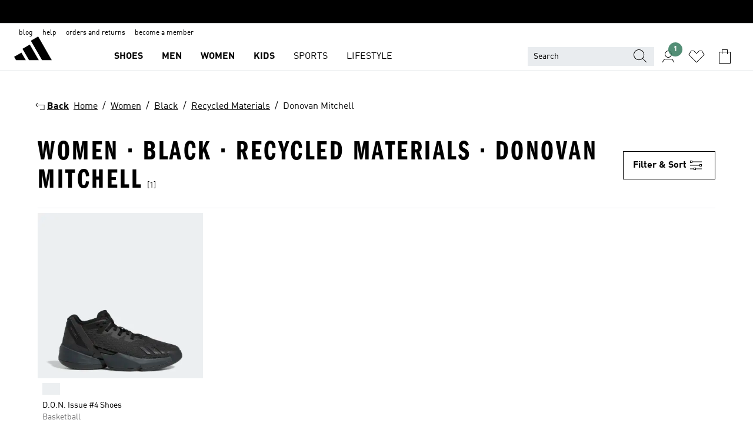

--- FILE ---
content_type: text/html; charset=utf-8
request_url: https://www.adidas.co.nz/women-black-recycled_materials-donovan_mitchell
body_size: 78938
content:
<!DOCTYPE html><html lang="en" class="theme-adidas"><head><meta charSet="utf-8"><title>Women - Black - Recycled Materials - Donovan Mitchell | adidas NZ</title><meta name="description" content="Find your adidas Women - Black - Recycled Materials - Donovan Mitchell at www.adidas.co.nz. All styles and colors available in the official adidas online store."><meta name="viewport" content="width=device-width, initial-scale=1"><link rel="icon" href="/static/glass/plp/plp-app/favicon.ico"><meta name="apple-itunes-app" data-auto-id="native-iOS-banner" content="app-id=1266591536, app-argument=/"><meta name="robots" content="index,follow"><meta property="og:title" content="Women - Black - Recycled Materials - Donovan Mitchell | adidas NZ"><meta property="og:description" content="Find your adidas Women - Black - Recycled Materials - Donovan Mitchell at www.adidas.co.nz. All styles and colors available in the official adidas online store."><meta property="og:site_name" content="adidas NZ"><meta property="og:url" content="https://www.adidas.co.nz/women-black-recycled_materials-donovan_mitchell"><link rel="canonical" href="https://www.adidas.co.nz/women-black-recycled_materials-donovan_mitchell"><meta name="next-head-count" content="12"><link rel="preconnect" href="//esm.glass.adidas.com"><link rel="preconnect" href="//microfrontends.glass.adidas.com"><link rel="stylesheet" href="https://esm.glass.adidas.com/@adl/collection@6.1.2/css"><link rel="stylesheet" href="https://esm.glass.adidas.com/@adl/stripes-tokens-web-adidas@1.2.58/css/index.css"><link rel="stylesheet" href="https://esm.glass.adidas.com/@adl/grid@7.0.0-beta.13"><link rel="stylesheet" href="https://esm.glass.adidas.com/@adl/typography@1.1.0"><script type="module" id="external-dependencies">
         import React from 'https://esm.glass.adidas.com/v1/react@18.3.1';
         window.React = React;
      
         import ReactDOM from 'https://esm.glass.adidas.com/v1/react-dom@18.3.1';
         window.ReactDOM = ReactDOM;
      </script><script id="performance-load">
  window.addEventListener('load', function (e) { window.BOOMR_onload = (e && e.timeStamp) || new Date().getTime() }, false);

  window.BOOMR = window.BOOMR || {};
  window.BOOMR.snippetExecuted = true;
  if (window.performance && performance.mark) performance.mark('TTP');

  function SSR_PERFORMANCE_MEASUREMENT(e) {
    try {
        e.onload = undefined;
        if (
            e.complete &&
            window.performance &&
            typeof window.performance.getEntriesByName == 'function' &&
            window.performance.getEntriesByName(e.src)
        ) {
            window.ssrLoadedTimeStamp = window.performance.timing.navigationStart + window.performance.getEntriesByName(e.src)[0].responseEnd;
        } else {
            window.ssrLoadedTimeStamp = new Date().getTime();
            if (window.performance && performance.mark) performance.mark('SSR Visually Complete');
        }
    } catch (e) {}
  }

  var injectSsrPerformanceInstrument = document.querySelector('[data-inject_ssr_performance_instrument]');

  if (injectSsrPerformanceInstrument !== null) {
    if (injectSsrPerformanceInstrument.complete) {
      window.SSR_PERFORMANCE_MEASUREMENT(injectSsrPerformanceInstrument);
    } else {
        injectSsrPerformanceInstrument.addEventListener('load', window.SSR_PERFORMANCE_MEASUREMENT(injectSsrPerformanceInstrument));
    }
  } 

  
      (function(i,s,o,g,r,a,m){
      i['InstanaEumObject']=r;
      i[r]=i[r]||function(){(i[r].q=i[r].q||[]).push(arguments)},
      i[r].l=1*new Date();
      a=s.createElement(o),
      m=s.getElementsByTagName(o)[0];
      a.async=1;
      a.src=g;
      m.parentNode.insertBefore(a,m)
      })(window,document,'script','//eum.instana.io/eum.min.js','ineum');
      ineum('reportingUrl', 'https://eum-eu-west-1.instana.io');
      ineum('autoClearResourceTimings', false);
      ineum('ignoreErrorMessages',[
        /.*Failed to execute 'querySelector'.*/i,
        /.*ResizeObserver loop limit exceeded.*/i
      ]);
      ineum('meta', 'userAgent', window.navigator.userAgent);
      ineum('apiKey', 'BDBM8oS7QzGntzAncTouGg');
      ineum('page', 'PLP_ProductListPage');
  </script><link rel="preload" href="/static/glass/plp/plp-app/a4076517ebc091e285caa39e89aafbd54bc22e20/_next/static/css/421382a4fed4a3f1.css" as="style"><link rel="stylesheet" href="/static/glass/plp/plp-app/a4076517ebc091e285caa39e89aafbd54bc22e20/_next/static/css/421382a4fed4a3f1.css" data-n-g=""><link rel="preload" href="/static/glass/plp/plp-app/a4076517ebc091e285caa39e89aafbd54bc22e20/_next/static/css/9f879f1b3a51db90.css" as="style"><link rel="stylesheet" href="/static/glass/plp/plp-app/a4076517ebc091e285caa39e89aafbd54bc22e20/_next/static/css/9f879f1b3a51db90.css" data-n-p=""><link rel="preload" href="/static/glass/plp/plp-app/a4076517ebc091e285caa39e89aafbd54bc22e20/_next/static/css/ac330ae49fd49ef9.css" as="style"><link rel="stylesheet" href="/static/glass/plp/plp-app/a4076517ebc091e285caa39e89aafbd54bc22e20/_next/static/css/ac330ae49fd49ef9.css"><noscript data-n-css=""></noscript><script defer="" nomodule="" src="/static/glass/plp/plp-app/a4076517ebc091e285caa39e89aafbd54bc22e20/_next/static/chunks/polyfills-c67a75d1b6f99dc8.js"></script><script defer="" src="/static/glass/plp/plp-app/a4076517ebc091e285caa39e89aafbd54bc22e20/_next/static/chunks/586.c12c99802a6bc400.js"></script><script src="/static/glass/plp/plp-app/a4076517ebc091e285caa39e89aafbd54bc22e20/_next/static/chunks/webpack-ce43791fa2678a7b.js" defer=""></script><script src="/static/glass/plp/plp-app/a4076517ebc091e285caa39e89aafbd54bc22e20/_next/static/chunks/framework-2930527e9e7b48c3.js" defer=""></script><script src="/static/glass/plp/plp-app/a4076517ebc091e285caa39e89aafbd54bc22e20/_next/static/chunks/main-1dd0db79b3053154.js" defer=""></script><script src="/static/glass/plp/plp-app/a4076517ebc091e285caa39e89aafbd54bc22e20/_next/static/chunks/pages/_app-8f044c8f2aa761a9.js" defer=""></script><script src="/static/glass/plp/plp-app/a4076517ebc091e285caa39e89aafbd54bc22e20/_next/static/chunks/78-78466e10b3b49ba0.js" defer=""></script><script src="/static/glass/plp/plp-app/a4076517ebc091e285caa39e89aafbd54bc22e20/_next/static/chunks/74-cd8702e63cf08093.js" defer=""></script><script src="/static/glass/plp/plp-app/a4076517ebc091e285caa39e89aafbd54bc22e20/_next/static/chunks/743-4c0a1ae3daa3b51f.js" defer=""></script><script src="/static/glass/plp/plp-app/a4076517ebc091e285caa39e89aafbd54bc22e20/_next/static/chunks/10-aeb4a29a2a987728.js" defer=""></script><script src="/static/glass/plp/plp-app/a4076517ebc091e285caa39e89aafbd54bc22e20/_next/static/chunks/pages/%5Bpath%5D-4ba1297d02dbeabb.js" defer=""></script><script src="/static/glass/plp/plp-app/a4076517ebc091e285caa39e89aafbd54bc22e20/_next/static/HxRmdupXjNPAyV_wOK8md/_buildManifest.js" defer=""></script><script src="/static/glass/plp/plp-app/a4076517ebc091e285caa39e89aafbd54bc22e20/_next/static/HxRmdupXjNPAyV_wOK8md/_ssgManifest.js" defer=""></script><link rel="stylesheet" data-name="side-panel-mf" href="https://microfrontends.glass.adidas.com/side-panel-mf/style.css"><link rel="stylesheet" data-name="header-mf" href="https://microfrontends.glass.adidas.com/header-mf/7454c96938c6e388b125f2cd37159eb2ac06c469/style.css"><link rel="stylesheet" data-name="footer-mf" href="https://microfrontends.glass.adidas.com/footer-mf/7454c96938c6e388b125f2cd37159eb2ac06c469/style.css">
<script>(window.BOOMR_mq=window.BOOMR_mq||[]).push(["addVar",{"rua.upush":"false","rua.cpush":"false","rua.upre":"false","rua.cpre":"false","rua.uprl":"false","rua.cprl":"false","rua.cprf":"false","rua.trans":"","rua.cook":"false","rua.ims":"false","rua.ufprl":"false","rua.cfprl":"false","rua.isuxp":"false","rua.texp":"norulematch","rua.ceh":"false","rua.ueh":"false","rua.ieh.st":"0"}]);</script>
                              <script>!function(a){var e="https://s.go-mpulse.net/boomerang/",t="addEventListener";if("False"=="True")a.BOOMR_config=a.BOOMR_config||{},a.BOOMR_config.PageParams=a.BOOMR_config.PageParams||{},a.BOOMR_config.PageParams.pci=!0,e="https://s2.go-mpulse.net/boomerang/";if(window.BOOMR_API_key="VS6YR-U7NVZ-5H8FH-JJDPK-U3R2E",function(){function n(e){a.BOOMR_onload=e&&e.timeStamp||(new Date).getTime()}if(!a.BOOMR||!a.BOOMR.version&&!a.BOOMR.snippetExecuted){a.BOOMR=a.BOOMR||{},a.BOOMR.snippetExecuted=!0;var i,_,o,r=document.createElement("iframe");if(a[t])a[t]("load",n,!1);else if(a.attachEvent)a.attachEvent("onload",n);r.src="javascript:void(0)",r.title="",r.role="presentation",(r.frameElement||r).style.cssText="width:0;height:0;border:0;display:none;",o=document.getElementsByTagName("script")[0],o.parentNode.insertBefore(r,o);try{_=r.contentWindow.document}catch(O){i=document.domain,r.src="javascript:var d=document.open();d.domain='"+i+"';void(0);",_=r.contentWindow.document}_.open()._l=function(){var a=this.createElement("script");if(i)this.domain=i;a.id="boomr-if-as",a.src=e+"VS6YR-U7NVZ-5H8FH-JJDPK-U3R2E",BOOMR_lstart=(new Date).getTime(),this.body.appendChild(a)},_.write("<bo"+'dy onload="document._l();">'),_.close()}}(),"".length>0)if(a&&"performance"in a&&a.performance&&"function"==typeof a.performance.setResourceTimingBufferSize)a.performance.setResourceTimingBufferSize();!function(){if(BOOMR=a.BOOMR||{},BOOMR.plugins=BOOMR.plugins||{},!BOOMR.plugins.AK){var e=""=="true"?1:0,t="",n="aoif5fyxibyey2l6qr3a-f-e02796843-clientnsv4-s.akamaihd.net",i="false"=="true"?2:1,_={"ak.v":"39","ak.cp":"900032","ak.ai":parseInt("238272",10),"ak.ol":"0","ak.cr":8,"ak.ipv":4,"ak.proto":"h2","ak.rid":"9b2f416d","ak.r":42169,"ak.a2":e,"ak.m":"dsca","ak.n":"essl","ak.bpcip":"3.144.94.0","ak.cport":47400,"ak.gh":"23.52.43.76","ak.quicv":"","ak.tlsv":"tls1.3","ak.0rtt":"","ak.0rtt.ed":"","ak.csrc":"-","ak.acc":"","ak.t":"1769899126","ak.ak":"hOBiQwZUYzCg5VSAfCLimQ==7u0deKGOiN8OiXr4xlve8laxWLhL9NE8O+nTg8qGsf8tZZsIAbzySLv+SRIddDhS3zwTTW7xf898XkQVlPmPuw8w9tqIXEaZ/B+jkvrYjRHx/[base64]/JMtjTlMZheQASx9kiwBz1jdlbxyZY19pvewSDpVqPmWU=","ak.pv":"3649","ak.dpoabenc":"","ak.tf":i};if(""!==t)_["ak.ruds"]=t;var o={i:!1,av:function(e){var t="http.initiator";if(e&&(!e[t]||"spa_hard"===e[t]))_["ak.feo"]=void 0!==a.aFeoApplied?1:0,BOOMR.addVar(_)},rv:function(){var a=["ak.bpcip","ak.cport","ak.cr","ak.csrc","ak.gh","ak.ipv","ak.m","ak.n","ak.ol","ak.proto","ak.quicv","ak.tlsv","ak.0rtt","ak.0rtt.ed","ak.r","ak.acc","ak.t","ak.tf"];BOOMR.removeVar(a)}};BOOMR.plugins.AK={akVars:_,akDNSPreFetchDomain:n,init:function(){if(!o.i){var a=BOOMR.subscribe;a("before_beacon",o.av,null,null),a("onbeacon",o.rv,null,null),o.i=!0}return this},is_complete:function(){return!0}}}}()}(window);</script></head><body><div id="__next"><script id="__SOLE_HOST_INFO__">
        window.__SOLE_HOST_INFO__ = {"appId":"@plp/app","originalHost":"www.adidas.co.nz","pageType":"ProductListingPage","context":{"brand":"adidas","locale":"en_NZ","env":"production"},"initialised":true};
      </script><script id="__ECOM_BAG__">
        window.__ECOM_BAG__ = undefined;
      </script><script id="__ECOM_WISHLIST__">
        window.__ECOM_WISHLIST__ = undefined;
      </script><div id="gl-theme-icons" style="width:0;height:0;position:absolute;overflow:hidden"><svg xmlns="http://www.w3.org/2000/svg" width="24" height="2350"><symbol fill="none" id="adiclub-logo" viewBox="0 0 24 24"><title>adiclub-logo</title><path d="M3.348 10.787a2.087 2.087 0 0 0-1.22-.375 2.096 2.096 0 0 0-1.505.633A2.165 2.165 0 0 0 0 12.575c0 1.192.963 2.177 2.128 2.177.435.003.86-.127 1.22-.375v.278h1.004v-4.201H3.348v.333Zm-1.192 2.98a1.17 1.17 0 0 1-.834-.35 1.21 1.21 0 0 1 0-1.697 1.17 1.17 0 0 1 .834-.351c.314.003.615.13.838.356.222.225.35.53.354.85a1.2 1.2 0 0 1-1.192 1.192Zm5.897-2.98a2.046 2.046 0 0 0-1.207-.375 2.104 2.104 0 0 0-1.562.606 2.204 2.204 0 0 0 0 3.13 2.104 2.104 0 0 0 1.563.605 2.153 2.153 0 0 0 1.206-.375v.277h1.015V9.026H8.053v1.761Zm-1.177 2.98c-.651 0-1.193-.54-1.193-1.192a1.23 1.23 0 0 1 .355-.85c.223-.226.523-.354.838-.357.637 0 1.18.554 1.18 1.206a1.22 1.22 0 0 1-.351.841 1.18 1.18 0 0 1-.83.352Zm2.698-3.313h1.018v4.2h-1.02l.002-4.2Zm1.017-.388H9.57v-1.04h1.017l.003 1.04Zm3.38 3.403.07.045c-.179.395-.417.695-.713.9-.282.202-.62.31-.965.31a1.494 1.494 0 0 1-.726-.168 1.151 1.151 0 0 1-.48-.491 1.644 1.644 0 0 1-.172-.774 3.313 3.313 0 0 1 .183-1.113c.115-.332.287-.64.51-.91a2.5 2.5 0 0 1 .747-.62 1.88 1.88 0 0 1 .9-.226 1.485 1.485 0 0 1 1.175.53l-.644.58h-.026c-.075-.277-.171-.482-.287-.616a.553.553 0 0 0-.426-.199.692.692 0 0 0-.453.186c-.16.143-.292.314-.391.505a3.309 3.309 0 0 0-.382 1.557c0 .347.078.623.235.827a.75.75 0 0 0 .617.305c.225.003.447-.049.648-.15.22-.122.417-.283.579-.477h.002Zm1.316.08a2.354 2.354 0 0 0-.022.442c.008.101.059.15.152.15a.21.21 0 0 0 .095-.026.316.316 0 0 0 .088-.062l.052.036c-.07.178-.177.34-.313.473a.67.67 0 0 1-.478.182c-.197 0-.34-.073-.427-.217-.087-.144-.104-.39-.052-.739l.59-3.824-.165-.583.009-.053L15.946 9l.044.026-.704 4.523Zm4.164 0a2.345 2.345 0 0 0-.022.442c.009.101.06.15.152.15a.211.211 0 0 0 .096-.026.332.332 0 0 0 .087-.062l.052.036a1.37 1.37 0 0 1-.312.473.67.67 0 0 1-.479.182c-.197 0-.34-.073-.426-.217-.087-.144-.104-.39-.052-.739l.048-.312a3.727 3.727 0 0 1-.357.462c-.204.23-.44.428-.7.589a1.454 1.454 0 0 1-.765.233c-.226 0-.4-.074-.52-.22a1.145 1.145 0 0 1-.236-.576 2.519 2.519 0 0 1 .01-.752l.286-1.857-.165-.583.008-.053 1.131-.327.044.027-.417 2.697c-.052.343-.042.589.03.74a.36.36 0 0 0 .335.224.958.958 0 0 0 .461-.141 2.99 2.99 0 0 0 .51-.367c.14-.124.273-.258.395-.4l.279-1.816-.166-.583.01-.053 1.13-.327.044.027-.491 3.13Zm4.427-2.53a1.103 1.103 0 0 0-.339-.46.8.8 0 0 0-.504-.168 1.521 1.521 0 0 0-.709.195c-.262.14-.5.323-.705.54-.103.106-.2.22-.288.34l.378-2.437L21.67 9l-1.134.327-.009.053.165.583-.729 4.734.035.027.808-.3c.059.043.12.082.184.118.214.121.481.181.8.181.303.002.6-.079.861-.234.277-.165.517-.386.705-.65.21-.292.37-.618.474-.964.115-.38.172-.776.17-1.174a1.757 1.757 0 0 0-.122-.68v-.002Zm-.913 1.928c-.064.26-.159.511-.283.747a1.86 1.86 0 0 1-.4.527.677.677 0 0 1-.488.195.67.67 0 0 1-.478-.218 1.58 1.58 0 0 1-.324-.546l.283-1.823a3.46 3.46 0 0 1 .563-.484c.27-.182.5-.274.692-.274a.428.428 0 0 1 .409.248c.086.165.13.422.13.77 0 .29-.034.577-.104.858" fill="currentColor"></path></symbol><symbol id="alert-error" viewBox="0 0 19 19"><title>alert-error</title><g fill="none" stroke="currentColor" stroke-miterlimit="10"><circle cx="9.5" cy="9.5" r="6"></circle><path d="m11.5 7.5-2 2 2 2m-4-4 2 2-2 2" stroke-linecap="square"></path></g></symbol><symbol id="alert-info" viewBox="0 0 19 19"><title>alert-info</title><circle cx="9.5" cy="9.5" r="6" fill="none" stroke="currentColor" stroke-linecap="square" stroke-miterlimit="10"></circle><circle fill="currentColor" cx="9.5" cy="6.5" r="0.65"></circle><path d="M9.5 8.5v4" fill="none" stroke="currentColor" stroke-linecap="square" stroke-miterlimit="10"></path></symbol><symbol id="alert-success" viewBox="0 0 19 19"><title>alert-success</title><g fill="none" stroke="currentColor" stroke-linecap="square" stroke-miterlimit="10"><path d="m6.5 9.93 1.71 1.71 4.29-4.28"></path><circle cx="9.5" cy="9.5" r="6"></circle></g></symbol><symbol id="alert-warning" viewBox="0 0 19 19"><title>alert-warning</title><path fill="none" stroke="currentColor" stroke-miterlimit="10" d="m9.5 3.5-7 12h14l-7-12z"></path><circle fill="currentColor" cx="9.5" cy="13.53" r="0.65"></circle><path stroke-linecap="square" fill="none" stroke="currentColor" stroke-miterlimit="10" d="M9.5 11.53v-4"></path></symbol><symbol id="broken-image" viewBox="0 0 17 19"><title>broken-image</title><g fill="none" stroke="currentColor" stroke-miterlimit="10"><circle cx="12.5" cy="8.5" r="2"></circle><path d="m.5 14.5 4-7 3.75 7"></path><path stroke-linecap="square" d="M.5 4.5h16v10H.5zm15-2-14 14"></path><path d="m7.5 14.4 2-2.9 2 3"></path></g></symbol><symbol id="checkmark" viewBox="0 0 19 19"><title>checkmark</title><path fill="none" stroke="currentColor" stroke-linecap="square" stroke-miterlimit="10" d="m2.5 10.5 4 4 10-10"></path></symbol><symbol id="contact-email" viewBox="0 0 15 19"><title>contact-email</title><g fill="none" stroke="currentColor" stroke-miterlimit="10"><path stroke-linecap="square" d="M.5 5.5h14v8H.5z"></path><path d="m10.5 9.5 4 4m-14-8 7 6 7-6m-10 4-4 4"></path></g></symbol><symbol id="contact-phone" viewBox="0 0 9 19"><title>contact-phone</title><g fill="none" stroke="currentColor" stroke-miterlimit="10"><path d="M.5 2.5h8v14h-8zm0 11h8m-8-9h8"></path><circle cx="4.5" cy="14.5" r="1"></circle></g></symbol><symbol id="customization" viewBox="0 0 19 19"><title>customization</title><path d="M12.504.717 2.424 12.219l1.785 1.566L14.291 2.281ZM1.65 13.109l-.462 2.329 2.244-.76Z" fill="currentColor"></path><path d="m8.598 10.592-4.56 5.214a8.313 8.313 0 0 0 5.046 2.16z" fill="#3175de"></path><path d="m17.943 9.132-7.339.487 5.712 5.011a8.313 8.313 0 0 0 1.627-5.463z" fill="#f9b900"></path><path d="m9.785 10.486.499 7.469a8.313 8.313 0 0 0 5.26-2.375z" fill="#00ac37"></path><path d="M17.813 7.956a8.313 8.313 0 0 0-2.791-4.655l-4.536 5.13z" fill="#ea2c35"></path></symbol><symbol id="forbidden" viewBox="0 0 13 19"><title>forbidden</title><g fill="none" stroke="currentColor" stroke-miterlimit="10"><circle cx="6.5" cy="9.5" r="6"></circle><path stroke-linecap="square" d="m2.5 5.5 8 8"></path></g></symbol><symbol id="locked" viewBox="0 0 19 19"><title>locked</title><g fill="none" stroke="currentColor" stroke-miterlimit="10"><path d="M13.5 7.5v-1a4 4 0 0 0-8 0v1m-2 0h12v8h-12z"></path><circle cx="9.5" cy="10.68" r="1.18"></circle><path stroke-linecap="square" d="M9.5 13.5v-1.64"></path></g></symbol><symbol id="logo" viewBox="0 0 24 24"><title>logo</title><path d="M15.72 13.61h4.67l-6-10.47-3.5 2 4.87 8.45zm-5.17 1v-1h3.68l-3.92-6.79-3.51 2 2.75 4.78v1zm-7.83-2.19.67 1.19h4.67l-1.85-3.2-3.49 2zm11.51 1.19v1.69a2 2 0 0 0-1.23-.37 2.08 2.08 0 0 0 0 4.16 2.12 2.12 0 0 0 1.19-.37V19h1v-5.39zm-6.17 0v1.69a2 2 0 0 0-1.19-.37 2.08 2.08 0 0 0 0 4.16 2.1 2.1 0 0 0 1.19-.37V19h1v-5.39zm12.22 4.08c0 .81.72 1.39 1.88 1.39.94 0 1.72-.41 1.72-1.32 0-.63-.35-1-1.17-1.15l-.64-.13c-.41-.08-.69-.16-.69-.4s.27-.39.62-.39.71.25.72.55h1c-.05-.78-.68-1.31-1.7-1.31s-1.67.57-1.67 1.32c0 .92.74 1.06 1.38 1.18l.53.1c.38.07.54.18.54.4s-.19.39-.64.39c-.65 0-.86-.34-.87-.63zM18.91 19h1v-4h-1v.32a2 2 0 0 0-1.19-.37 2.08 2.08 0 0 0 0 4.16 2.12 2.12 0 0 0 1.19-.37V19zM3.39 19h1v-4h-1v.32a2 2 0 0 0-1.19-.37 2.08 2.08 0 1 0 0 4.16 2.12 2.12 0 0 0 1.19-.37V19zm7.16 0v-4h-1v4zm-9.46-2a1.15 1.15 0 1 1 1.15 1.15A1.15 1.15 0 0 1 1.09 17zm4.68 0a1.15 1.15 0 1 1 1.15 1.15A1.14 1.14 0 0 1 5.77 17zm10.84 0a1.15 1.15 0 1 1 1.15 1.15A1.15 1.15 0 0 1 16.61 17zm-4.67 0a1.15 1.15 0 1 1 1.15 1.15A1.14 1.14 0 0 1 11.94 17z" fill="currentColor"></path></symbol><symbol id="personalisation-flag" viewBox="0 0 15 19"><title>personalisation-flag</title><g fill="none" stroke="currentColor" stroke-miterlimit="10"><path d="M14.5 13.5H.5v-10h14z"></path><path stroke-linecap="square" d="M7.5 5.5v6m3-3h-6m-4-6v15"></path></g></symbol><symbol id="personalization" viewBox="0 0 19 19"><title>personalization</title><path d="m1.188 15.438.475-2.375 1.78 1.544zM12.23.95 2.376 12.231l1.782 1.544 9.856-11.162z" fill="currentColor"></path><path d="M12.943 6.176 9.5 15.437h1.9l.594-1.662h3.324l.594 1.662h1.9l-3.442-9.26h-1.426zm.713 2.73 1.187 3.324h-2.375l1.188-3.324zm-12.47 7.72v1.187h16.626v-1.188H1.187z" fill="#0286cd"></path></symbol><symbol id="rating-active" viewBox="0 0 19 19"><title>rating-active</title><path d="m9.5 14.26 5.86 4.26-2.23-6.91L19 7.35h-7.25L9.5.48 7.25 7.35H0l5.87 4.26-2.24 6.91z" fill="currentColor"></path></symbol><symbol id="rating-inactive" viewBox="0 0 19 19"><title>rating-inactive</title><path d="M15.01 8.644h-4.204L9.5 4.651 8.195 8.644H3.99l3.407 2.475-1.304 4.007L9.5 12.652l3.397 2.474-1.294-4.008zM19 7.348l-5.874 4.266 2.23 6.906L9.5 14.254 3.626 18.52l2.248-6.906L0 7.348h7.255L9.5.48l2.246 6.868z" fill="currentColor"></path></symbol><symbol id="size-guide" viewBox="0 0 19 19"><title>size-guide</title><g fill="none" stroke="currentColor" stroke-miterlimit="10"><path d="M.5 6.5h18v6H.5z"></path><path stroke-linecap="square" d="M3.5 12.5v-3m3 3v-2m3 2v-3m6 3v-3m-3 3v-2"></path></g></symbol><symbol id="tooltip" viewBox="0 0 14 24"><title>tooltip</title><path fill="currentColor" d="M.49 7.22A6.14 6.14 0 0 1 7 1.76a5.88 5.88 0 0 1 6.25 6c0 3.62-2.6 5.61-5.58 6.07V17H5.1v-5.13c3 0 5.67-.91 5.67-4.06A3.58 3.58 0 0 0 6.94 4.1 3.68 3.68 0 0 0 3 7.22zM5.1 22v-2.68h2.54V22z"></path></symbol><symbol id="usp-checkmark" viewBox="0 0 17 19"><title>usp-checkmark</title><path fill="none" stroke="currentColor" stroke-linecap="square" stroke-miterlimit="10" d="m1.5 10.5 4 4 10-10"></path></symbol><symbol id="usp-delivery-cash" viewBox="0 0 24 24"><title>usp-delivery-cash</title><g fill="none" fill-rule="evenodd"><path d="m15.235 4.5-1.312 3h-3.846l-1.312-3h6.47Z" stroke="currentColor"></path><path d="M12.002 18.5c2.279 0 4.575-.565 5.861-1.76.364-.34.57-.763.623-1.269.059-.567-.067-1.227-.356-1.98-.617-1.609-1.967-3.602-4.034-5.991h-4.2c-2.06 2.395-3.407 4.392-4.024 6-.29.754-.416 1.413-.359 1.98.051.503.255.924.615 1.26 1.281 1.19 3.586 1.76 5.874 1.76Z" stroke="currentColor"></path><path d="M12 15.57v-.68a2 2 0 0 1-1-.299l.16-.46c.295.199.644.303 1 .299a.71.71 0 0 0 .795-.613.548.548 0 0 0 .005-.057c0-.37-.26-.6-.76-.81-.7-.27-1.12-.58-1.12-1.17a1.12 1.12 0 0 1 1-1.1V10h.42v.66c.312.002.617.081.89.23l-.17.45a1.688 1.688 0 0 0-.86-.23c-.52 0-.72.31-.72.59 0 .28.25.53.84.77s1 .64 1 1.24a1.18 1.18 0 0 1-1.07 1.16v.7H12Z" fill="currentColor"></path><path d="M12 15.57v-.68a2 2 0 0 1-1-.299l.16-.46c.295.199.644.303 1 .299a.71.71 0 0 0 .795-.613.548.548 0 0 0 .005-.057c0-.37-.26-.6-.76-.81-.7-.27-1.12-.58-1.12-1.17a1.12 1.12 0 0 1 1-1.1V10h.42v.66c.312.002.617.081.89.23l-.17.45a1.688 1.688 0 0 0-.86-.23c-.52 0-.72.31-.72.59 0 .28.25.53.84.77s1 .64 1 1.24a1.18 1.18 0 0 1-1.07 1.16v.7H12Z" stroke="currentColor" stroke-width="0.37"></path></g></symbol><symbol fill="none" id="usp-delivery-delay" viewBox="0 0 24 24"><title>usp-delivery-delay</title><path fill-rule="evenodd" clip-rule="evenodd" d="M13.143 12.937a1.241 1.241 0 0 1-1.077.797c-.631 0-1.143-.51-1.143-1.14v-.045c.014-.487.326-.916.787-1.077V8.07h.753v3.382c.326.141.58.41.701.743h1.797v.743h-1.818Z" fill="currentColor"></path><path d="M12 19a7 7 0 1 0 0-14 7 7 0 0 0 0 14Z" stroke="currentColor"></path></symbol><symbol id="usp-delivery-evening" viewBox="0 0 24 24"><title>usp-delivery-evening</title><path d="M11.544 8.404a5.3 5.3 0 0 0-2.31 7.05 5.15 5.15 0 0 0 6.94 2.4 4.832 4.832 0 0 0 1.84-1.511 4.64 4.64 0 0 1-5.7-2.49 4.905 4.905 0 0 1-.52-2 5.15 5.15 0 0 1 2-4 6.194 6.194 0 0 0-2.25.55Zm7.47 4.7-3-3m3 0-3 3m-7.66-4.75-3-3m3 0-3 3" fill="none" fill-rule="evenodd" stroke="currentColor" stroke-width="1.001"></path></symbol><symbol fill="none" id="usp-delivery-same-day" viewBox="0 0 24 24"><title>usp-delivery-same-day</title><path d="M5 14.469h2m-3-2h3m0-2H3" stroke="currentColor" stroke-linecap="square"></path><path d="M8.568 17c.374.365.788.688 1.236.962 3.302 2.025 7.626.996 9.656-2.296a6.987 6.987 0 0 0-2.305-9.628A7.03 7.03 0 0 0 7.72 8" stroke="currentColor"></path><path fill-rule="evenodd" clip-rule="evenodd" d="M14.72 12.868a1.24 1.24 0 0 1-1.077.797 1.14 1.14 0 0 1-1.143-1.14v-.045c.014-.488.326-.917.787-1.077V8h.753v3.382c.326.14.58.409.701.743h1.797v.743H14.72Z" fill="currentColor"></path></symbol><symbol id="usp-delivery-store" viewBox="0 0 24 24"><title>usp-delivery-store</title><g stroke="currentColor" fill="none" fill-rule="evenodd"><path stroke-width="1.042" d="M5.576 6.419h12.498l.792 4.042v1.558H4.773v-1.56zm.626 11.984v-6.384m11.302 6.012V12.02"></path><path stroke-width="1.001" stroke-linecap="square" d="M3.896 18.46h16.333"></path><path stroke-width="1.042" d="M10.402 12.02v6.337M3 18.46h17.733"></path><path stroke-width="0.754" d="m16.029 15.911-.868.98m.868-2.585-2.417 2.706"></path></g></symbol><symbol id="usp-delivery" viewBox="0 0 19 19"><title>usp-delivery</title><g fill="none" stroke="currentColor" stroke-miterlimit="10"><path d="M13.42 13.5H9.5"></path><path stroke-linecap="square" d="M4.5 5.5h10l4 3v5h-2m-10 0h-2m0-6h-4"></path><circle cx="8" cy="13" r="1.5"></circle><circle cx="15" cy="13" r="1.5"></circle><path stroke-linecap="square" d="M1.5 9.5h3m-2 2h2"></path></g></symbol><symbol id="usp-exchange" viewBox="0 0 24 24"><title>usp-exchange</title><g stroke="currentColor" stroke-width="1.145" fill="none" fill-rule="evenodd"><path d="m12.982 12.184 2.671 3.07-2.671 3.08m-8.41-3.079h10.76M9.623 5.374l-2.66 3.08 2.66 3.07"></path><path stroke-linecap="round" d="M7.273 8.454h12.01v6.8m-1.481.001h1.48M4.572 7.444v7.811m1.48 0h-1.48"></path></g></symbol><symbol id="usp-free-returns" viewBox="0 0 19 19"><title>usp-free-returns</title><g fill="none" stroke="currentColor" stroke-miterlimit="10"><path stroke-linecap="square" d="M16.5 11.5h-2m3-2h-3m0-4H.5v8h14"></path><path d="M.5 7.5h11m-8 0 4 6m-2-6 4 6m-2-6 4 6"></path><path stroke-linecap="square" d="M14.5 7.5h4"></path></g></symbol><symbol id="usp-gift-card" viewBox="0 0 24 24"><title>usp-gift-card</title><path d="M4.5 17.5h15v-10h-15zm1-8h13m-7 3h5m-5 2h4" fill="none" fill-rule="evenodd" stroke-linecap="square" stroke="currentColor"></path></symbol><symbol id="usp-klarna" viewBox="0 0 24 24"><title>usp-klarna</title><g fill="none" fill-rule="evenodd"><path d="M9.327 1.182H6.718a6.67 6.67 0 0 1-2.69 5.39l-1.037.774L7 12.8h3.282L6.6 7.773a9.243 9.243 0 0 0 2.727-6.591M0 12.79h2.673V1.183H0zm12.136-2.854a1.5 1.5 0 1 0 .01 0h-.01Z" fill="currentColor" transform="translate(6 5)"></path><path d="M11.227 2.28a.587.587 0 0 0 .591-.59.588.588 0 0 0-.59-.59.588.588 0 0 0-.592.59c0 .328.263.59.591.59Zm0-1.071c.263 0 .482.218.482.481a.486.486 0 0 1-.482.482.486.486 0 0 1-.481-.482c0-.263.219-.481.481-.481Zm-.087.547h.11l.109.24h.11l-.11-.24c.065-.022.11-.088.11-.175 0-.11-.089-.197-.22-.197h-.219v.612h.11v-.24Zm0-.285h.11c.065 0 .109.044.109.088 0 .065-.022.087-.11.087h-.11v-.175Z" fill="#000" transform="translate(6 5)"></path></g></symbol><symbol id="usp-sale" viewBox="0 0 24 24"><title>usp-sale</title><g fill="none" fill-rule="evenodd"><path d="m14.657 5.65 2.14 1.987L18.5 6.482V18.5h-13V6.482l1.702 1.155L9.343 5.65 12 7.623l2.657-1.974Z" stroke="currentColor"></path><path d="M6.13 3.54a1.761 1.761 0 1 0 0 3.522 1.761 1.761 0 0 0 0-3.523Zm0 1a.76.76 0 1 1 0 1.52.76.76 0 0 1 0-1.52ZM1.76 0a1.76 1.76 0 1 0 0 3.52 1.76 1.76 0 0 0 0-3.52Zm0 1.001a.76.76 0 1 1 0 1.519.76.76 0 0 1 0-1.519ZM6.37.084l.76.652-5.36 6.25-.76-.652z" transform="translate(8 9)" fill="currentColor" fill-rule="nonzero"></path></g></symbol><symbol id="arrow-back" viewBox="0 0 16 24"><title>arrow-back</title><g fill="none" stroke="currentColor" stroke-miterlimit="10" stroke-width="2"><path d="M15 18v-6H2"></path><path d="m6.5 7-5 5 5 5"></path></g></symbol><symbol id="arrow-down" viewBox="0 0 16 24"><title>arrow-down</title><path fill="none" stroke="currentColor" stroke-miterlimit="10" stroke-width="2" d="M1.5 9 8 15.5 14.5 9"></path></symbol><symbol id="arrow-left-long" viewBox="0 0 24 24"><title>arrow-left-long</title><path fill="none" stroke="currentColor" stroke-miterlimit="10" stroke-width="2" d="m6.4 17-5-5 5-5M2 12h22"></path></symbol><symbol id="arrow-left" viewBox="0 0 10 24"><title>arrow-left</title><path fill="none" stroke="currentColor" stroke-miterlimit="10" stroke-width="2" d="M8 5.5 1.5 12 8 18.5"></path></symbol><symbol id="arrow-right-long" viewBox="0 0 24 24"><title>arrow-right-long</title><path d="m17.59 7 5 5-5 5M0 12h22" fill="none" stroke="currentColor" stroke-miterlimit="10" stroke-width="2"></path></symbol><symbol id="arrow-right" viewBox="0 0 10 24"><title>arrow-right</title><path fill="none" stroke="currentColor" stroke-miterlimit="10" stroke-width="2" d="M2 5.5 8.5 12 2 18.5"></path></symbol><symbol id="arrow-up" viewBox="0 0 16 24"><title>arrow-up</title><path fill="none" stroke="currentColor" stroke-miterlimit="10" stroke-width="2" d="M1.5 14.5 8 8l6.5 6.5"></path></symbol><symbol id="bag-active" viewBox="0 0 16 24"><title>bag-active</title><g stroke="currentColor" stroke-miterlimit="10" stroke-width="2"><path fill="currentColor" d="M1 7h14v14H1z"></path><path fill="none" d="M11 10V3H5v7"></path></g></symbol><symbol id="bag-inactive" viewBox="0 0 16 24"><title>bag-inactive</title><g fill="none" stroke="currentColor" stroke-miterlimit="10" stroke-width="2"><path d="M1 7h14v14H1z"></path><path d="M11 10V3H5v7"></path></g></symbol><symbol id="calendar-active" viewBox="0 0 20 24"><title>calendar-active</title><g stroke="currentColor" stroke-miterlimit="10"><path fill="currentColor" stroke-width="2.011" d="M1 10h18v11H1z"></path><path fill="none" stroke-width="2" d="M1 4h18v6H1zm14-3v6M5 7V1"></path></g></symbol><symbol id="calendar-inactive" viewBox="0 0 20 24"><title>calendar-inactive</title><g fill="none" stroke="currentColor" stroke-miterlimit="10"><path stroke-width="2.011" d="M1 10h18v11H1z"></path><path stroke-width="2" d="M1 4h18v6H1zm14-3v6M5 7V1"></path></g></symbol><symbol id="chat" viewBox="0 0 22 24"><title>chat</title><path d="M21 19V3H1v16h5v3l4-3h11zM4 7h14M4 11h14M4 15h14" fill="none" stroke="currentColor" stroke-miterlimit="10" stroke-width="2"></path></symbol><symbol id="checkbox-checkmark" viewBox="0 0 16 24"><title>checkbox-checkmark</title><path fill="none" stroke="currentColor" stroke-miterlimit="10" stroke-width="2" d="m1 13 4 4L15 7"></path></symbol><symbol id="checkmark-full" viewBox="0 0 24 24"><title>checkmark-full</title><g fill="none" fill-rule="evenodd"><circle fill="currentColor" cx="12" cy="12" r="12"></circle><path fill="#fff" d="m9 15.586 9.293-9.293 1.414 1.414L9 18.414l-4.707-4.707 1.414-1.414z"></path></g></symbol><symbol id="clipboard" viewBox="0 0 24 24"><title>clipboard</title><g fill="none" fill-rule="evenodd"><path d="M0 24h24V0H0z"></path><path d="M18 2v3.994h3.994v16h-16V18H2V2h16Zm1.984 6.004H8.004v11.98h11.98V8.004ZM16 4H4v12h1.994V5.995L16 5.994V4Z" fill="currentColor" fill-rule="nonzero"></path></g></symbol><symbol id="close" viewBox="0 0 18 24"><title>close</title><path d="m17 4-8 8 8 8M1 4l8 8-8 8" fill="none" stroke="currentColor" stroke-miterlimit="10" stroke-width="2"></path></symbol><symbol id="cross-small" viewBox="0 0 14 24"><title>cross-small</title><path d="m13 6-6 6 6 6M1 6l6 6-6 6" fill="none" stroke="currentColor" stroke-miterlimit="10" stroke-width="2"></path></symbol><symbol id="download" viewBox="0 0 24 24"><title>download</title><g fill="currentColor" fill-rule="evenodd"><path d="M3 21v-8h2v6h14v-6h2v8H3z"></path><path d="m12 16-5.707-5.707 1.414-1.414L11 12.17V2.586h2v9.585l3.293-3.292 1.414 1.414L12 16z"></path></g></symbol><symbol id="dropdown" viewBox="0 0 16 24"><title>dropdown</title><path fill="none" stroke="currentColor" stroke-miterlimit="10" stroke-width="2" d="M1.5 9 8 15.5 14.5 9"></path></symbol><symbol id="edit" viewBox="0 0 22 24"><title>edit</title><path d="M7 20 20 7l-4.02-4L3 16l-1 5 5-1zm-3-4 3 3m7-13 3 3" fill="none" stroke="currentColor" stroke-miterlimit="10" stroke-width="2"></path></symbol><symbol fill="none" id="external-link" viewBox="0 0 24 24"><title>external-link</title><path fill-rule="evenodd" clip-rule="evenodd" d="M19.586 3H15V1h8v8h-2V4.414l-7.293 7.293-1.414-1.414L19.586 3Z" fill="currentColor"></path><path fill-rule="evenodd" clip-rule="evenodd" d="M1 3h12v2H3v16h16V11h2v12H1V3Z" fill="currentColor"></path></symbol><symbol fill="none" id="filter" viewBox="0 0 27 30"><path fill-rule="evenodd" stroke="currentColor" clip-rule="evenodd" d="M6 12V8H10V9.5L26 9.5V10.5L10 10.5V12H6ZM7 9H9V11H7V9Z" fill="currentColor"></path><path fill-rule="evenodd" stroke="currentColor" clip-rule="evenodd" d="M26 22.5L16 22.5V24H12V22.5L6 22.5V21.5L12 21.5V20H16V21.5L26 21.5V22.5ZM15 21H13V23H15V21Z" fill="currentColor"></path><path fill-rule="evenodd" stroke="currentColor" clip-rule="evenodd" d="M22 16.5L6 16.5V15.5L22 15.5V14H26V18H22V16.5ZM23 15H25V17H23V15Z" fill="currentColor"></path></symbol><symbol fill="none" id="fullscreen" viewBox="0 0 24 24"><title>fullscreen</title><path fill-rule="evenodd" clip-rule="evenodd" d="M21 2h-7v2h4.586l-5.293 5.293 1.414 1.414L20 5.414V10h2V2h-1ZM4 14v4.586l5.293-5.293 1.414 1.414L5.414 20H10v2H2v-8h2Z" fill="currentColor"></path></symbol><symbol id="hamburger" viewBox="0 0 24 24"><title>hamburger</title><path d="M0 6h24M0 12h24M0 18h24" fill="none" stroke="currentColor" stroke-miterlimit="10" stroke-width="2"></path></symbol><symbol fill="none" id="hd-filled" viewBox="0 0 24 24"><title>hd-filled</title><path fill-rule="evenodd" clip-rule="evenodd" d="M24 2H0v20h24V2ZM9.06 12.815V17h1.851V7H9.06v4.087H5.85V7H4v10h1.85v-4.185h3.21Zm10.927.323a44.552 44.552 0 0 0 0-2.262 9.502 9.502 0 0 0-.067-.94 3.367 3.367 0 0 0-.186-.787 2.87 2.87 0 0 0-.333-.688c-.338-.506-.737-.876-1.199-1.11C17.741 7.117 17.186 7 16.538 7h-3.422v10h3.422c.648 0 1.203-.117 1.664-.351.462-.234.861-.604 1.199-1.11.142-.215.253-.44.333-.674a3.61 3.61 0 0 0 .186-.786c.036-.29.058-.604.067-.941Zm-1.851-2.15c.009.282.013.619.013 1.012s-.004.735-.013 1.025c-.01.281-.027.525-.053.73a2.313 2.313 0 0 1-.12.506c-.045.14-.111.267-.2.38-.31.411-.772.617-1.385.617h-1.411V8.742h1.411c.613 0 1.074.206 1.385.618.089.112.155.238.2.379.053.14.093.313.12.52.026.196.044.44.053.73Z" fill="currentColor"></path></symbol><symbol fill="none" id="hd-outline" viewBox="0 0 24 24"><title>hd-outline</title><path fill-rule="evenodd" clip-rule="evenodd" d="M2 4h20v16H2V4ZM0 22V2h24v20H0Zm9.06-9.185V17h1.851V7H9.06v4.087H5.85V7H4v10h1.85v-4.185h3.21Zm10.927.323a44.552 44.552 0 0 0 0-2.262 9.502 9.502 0 0 0-.067-.94 3.367 3.367 0 0 0-.186-.787 2.87 2.87 0 0 0-.333-.688c-.338-.506-.737-.876-1.199-1.11C17.741 7.117 17.186 7 16.538 7h-3.422v10h3.422c.648 0 1.203-.117 1.664-.351.462-.234.861-.604 1.199-1.11.142-.215.253-.44.333-.674a3.61 3.61 0 0 0 .186-.786c.036-.29.058-.604.067-.941Zm-1.851-2.15c.009.282.013.619.013 1.012s-.004.735-.013 1.025c-.01.281-.027.525-.053.73a2.313 2.313 0 0 1-.12.506c-.045.14-.111.267-.2.38-.31.411-.772.617-1.385.617h-1.411V8.742h1.411c.613 0 1.074.206 1.385.618.089.112.155.238.2.379.053.14.093.313.12.52.026.196.044.44.053.73Z" fill="currentColor"></path></symbol><symbol id="hide-active" viewBox="0 0 24 24"><title>hide-active</title><g fill="none" stroke="currentColor" stroke-miterlimit="10" stroke-width="2"><circle cx="12" cy="10.95" r="3.81"></circle><path d="M12 17.35A12.31 12.31 0 0 1 2 11.9a12.31 12.31 0 0 1 10-5.45 12.31 12.31 0 0 1 10 5.45 12.31 12.31 0 0 1-10 5.45zM22 2 2 22"></path></g></symbol><symbol id="hide-inactive" viewBox="0 0 24 24"><title>hide-inactive</title><g fill="none" stroke="currentColor" stroke-miterlimit="10" stroke-width="2"><circle cx="12" cy="10.95" r="3.81"></circle><path d="M12 17.35A12.31 12.31 0 0 1 2 11.9a12.31 12.31 0 0 1 10-5.45 12.31 12.31 0 0 1 10 5.45 12.31 12.31 0 0 1-10 5.45z"></path></g></symbol><symbol id="locate-target" viewBox="0 0 22 24"><title>locate-target</title><g fill="none" stroke="currentColor" stroke-miterlimit="10" stroke-width="2"><circle cx="11" cy="12" r="8"></circle><path d="M11 1v6m0 10v6m11-11h-6M6 12H0"></path></g></symbol><symbol id="lock" viewBox="0 0 24 24"><title>lock</title><g stroke="currentColor" stroke-width="2" fill="none" fill-rule="evenodd"><path d="M3 21h18V9H3z"></path><path d="M13.773 13.773a1.774 1.774 0 1 1-3.547-.001 1.774 1.774 0 0 1 3.547 0Z"></path><path d="M12 18v-2.454" stroke-linecap="square"></path><path d="M18 8.9V8A6 6 0 1 0 6 8v1"></path></g></symbol><symbol id="minus" viewBox="0 0 20 2"><title>minus</title><g fill="none" fill-rule="evenodd"><path d="M0 24h24V0H0z" transform="translate(-2 -11)"></path><path d="M20 1H0" stroke="currentColor" stroke-width="2"></path></g></symbol><symbol id="notification-active" viewBox="0 0 24 24"><title>notification-active</title><g stroke="currentColor" stroke-miterlimit="10" stroke-width="2"><path d="M15 18a3 3 0 0 1-6 0m-7 0h20" fill="none"></path><path fill="currentColor" d="M19 10a7 7 0 0 0-14 0v8h14z"></path><path d="M5.21 2a10.46 10.46 0 0 0-3.52 6m20.62 0a10.46 10.46 0 0 0-3.52-6" fill="none"></path></g></symbol><symbol id="notification-inactive" viewBox="0 0 24 24"><title>notification-inactive</title><path d="M15 18a3 3 0 0 1-6 0m-7 0h20m-3-8a7 7 0 0 0-14 0v8h14zM5.21 2a10.46 10.46 0 0 0-3.52 6m20.62 0a10.46 10.46 0 0 0-3.52-6" fill="none" stroke="currentColor" stroke-miterlimit="10" stroke-width="2"></path></symbol><symbol fill="none" id="pause-outline" viewBox="0 0 24 24"><title>pause-outline</title><path d="M9 4H7v16h2V4Zm8 0h-2v16h2V4Z" fill="currentColor"></path></symbol><symbol id="pin-small" viewBox="0 0 9 19"><title>pin-small</title><g fill="none" stroke="currentColor" stroke-miterlimit="10"><circle cx="4.5" cy="7.5" r="4" stroke-linecap="square"></circle><path d="M1.17 9.71 4.5 15.5l3.33-5.79"></path></g></symbol><symbol id="pin" viewBox="0 0 14 24"><title>pin</title><g fill="none" stroke="currentColor" stroke-miterlimit="10" stroke-width="2"><circle cx="7" cy="9" r="6" stroke-linecap="square"></circle><path d="M2 12.32 7 21l5-8.68"></path></g></symbol><symbol fill="none" id="play-filled" viewBox="0 0 24 24"><title>play-filled</title><path d="M18.5 11.66 5 20.32V3l13.5 8.66Z" fill="currentColor"></path></symbol><symbol fill="none" id="play-outline" viewBox="0 0 24 24"><title>play-outline</title><path fill-rule="evenodd" clip-rule="evenodd" d="M18.5 11.66 5 3v17.32l13.5-8.66Zm-3.704 0L7 6.66v10l7.796-5Z" fill="currentColor"></path></symbol><symbol id="plus" viewBox="0 0 20 24"><title>plus</title><path d="M10 2v20m10-10H0" fill="none" stroke="currentColor" stroke-miterlimit="10" stroke-width="2"></path></symbol><symbol id="profile" viewBox="0 0 20 24"><title>profile</title><g fill="none" stroke="currentColor" stroke-miterlimit="10" stroke-width="2"><path d="M19 20.5 15.63 16H4.38L1 20.5"></path><circle cx="10" cy="8.5" r="4.5"></circle></g></symbol><symbol id="reload" viewBox="0 0 24 24"><title>reload</title><g fill="none" fill-rule="evenodd" stroke="currentColor" stroke-width="2"><path d="M7.827 6.343A8 8 0 1 1 5.484 12v-1" stroke-linecap="square"></path><path d="M2.007 13.427 5.484 9.95l3.478 3.477"></path></g></symbol><symbol fill="none" id="sd-filled" viewBox="0 0 24 24"><title>sd-filled</title><path fill-rule="evenodd" clip-rule="evenodd" d="M24 2H0v20h24V2ZM10.882 15.287c.182-.368.273-.792.273-1.27 0-.442-.06-.838-.178-1.188a2.064 2.064 0 0 0-.573-.884 2.238 2.238 0 0 0-.751-.498 4.73 4.73 0 0 0-1.106-.276l-1.16-.18a1.953 1.953 0 0 1-.533-.137 1.406 1.406 0 0 1-.355-.235.951.951 0 0 1-.219-.332 1.275 1.275 0 0 1-.054-.373c0-.34.118-.63.355-.87.245-.248.623-.373 1.133-.373.319 0 .655.042 1.01.125.355.073.683.257.983.552l1.202-1.202a3.683 3.683 0 0 0-1.38-.884C9.03 7.088 8.443 7 7.77 7c-.529 0-1.002.074-1.42.221a3.053 3.053 0 0 0-1.066.622c-.29.257-.514.57-.669.939a3.02 3.02 0 0 0-.232 1.201c0 .838.232 1.483.697 1.934.218.212.478.387.778.525.3.129.669.226 1.106.29l1.16.18c.246.036.428.078.547.124.118.046.227.115.327.207.2.203.3.474.3.815 0 .396-.145.7-.436.912-.292.211-.724.317-1.297.317a4.4 4.4 0 0 1-1.27-.18 2.48 2.48 0 0 1-1.065-.648L4 15.702c.473.488.997.828 1.57 1.022.583.184 1.243.276 1.98.276.51 0 .983-.064 1.42-.193a3.551 3.551 0 0 0 1.147-.58 2.71 2.71 0 0 0 .765-.94Zm9.104-2.168a42.121 42.121 0 0 0 0-2.224 9.03 9.03 0 0 0-.068-.925 3.202 3.202 0 0 0-.191-.774 2.776 2.776 0 0 0-.341-.677c-.346-.497-.756-.86-1.23-1.09-.473-.231-1.041-.346-1.706-.346h-3.51v9.834h3.51c.665 0 1.233-.115 1.707-.345.473-.23.883-.594 1.229-1.091a2.86 2.86 0 0 0 .34-.663c.092-.24.156-.498.192-.774.037-.285.06-.594.068-.925Zm-1.898-2.114c.01.277.014.608.014.995s-.005.723-.014 1.008a7.34 7.34 0 0 1-.054.719 2.16 2.16 0 0 1-.123.497 1.143 1.143 0 0 1-.205.373c-.319.405-.792.607-1.42.607H14.84V8.796h1.447c.628 0 1.101.202 1.42.607.091.11.16.235.205.373.055.138.095.309.123.511.027.194.045.433.054.718Z" fill="currentColor"></path></symbol><symbol fill="none" id="sd-outline" viewBox="0 0 24 24"><title>sd-outline</title><path fill-rule="evenodd" clip-rule="evenodd" d="M2 4h20v16H2V4ZM0 22V2h24v20H0Zm10.882-6.713c.182-.368.273-.792.273-1.27 0-.442-.06-.838-.178-1.188a2.064 2.064 0 0 0-.573-.884 2.238 2.238 0 0 0-.751-.498 4.73 4.73 0 0 0-1.106-.276l-1.16-.18a1.953 1.953 0 0 1-.533-.137 1.406 1.406 0 0 1-.355-.235.951.951 0 0 1-.219-.332 1.275 1.275 0 0 1-.054-.373c0-.34.118-.63.355-.87.245-.248.623-.373 1.133-.373.319 0 .655.042 1.01.125.355.073.683.257.983.552l1.202-1.202a3.683 3.683 0 0 0-1.38-.884C9.03 7.088 8.443 7 7.77 7c-.529 0-1.002.074-1.42.221a3.053 3.053 0 0 0-1.066.622c-.29.257-.514.57-.669.939a3.02 3.02 0 0 0-.232 1.201c0 .838.232 1.483.697 1.934.218.212.478.387.778.525.3.129.669.226 1.106.29l1.16.18c.246.036.428.078.547.124.118.046.227.115.327.207.2.203.3.474.3.815 0 .396-.145.7-.436.912-.292.211-.724.317-1.297.317a4.4 4.4 0 0 1-1.27-.18 2.48 2.48 0 0 1-1.065-.648L4 15.702c.473.488.997.828 1.57 1.022.583.184 1.243.276 1.98.276.51 0 .983-.064 1.42-.193a3.551 3.551 0 0 0 1.147-.58 2.71 2.71 0 0 0 .765-.94Zm9.104-2.168a42.121 42.121 0 0 0 0-2.224 9.03 9.03 0 0 0-.068-.925 3.202 3.202 0 0 0-.191-.774 2.776 2.776 0 0 0-.341-.677c-.346-.497-.756-.86-1.23-1.09-.473-.231-1.041-.346-1.706-.346h-3.51v9.834h3.51c.665 0 1.233-.115 1.707-.345.473-.23.883-.594 1.229-1.091a2.86 2.86 0 0 0 .34-.663c.092-.24.156-.498.192-.774.037-.285.06-.594.068-.925Zm-1.898-2.114c.01.277.014.608.014.995s-.005.723-.014 1.008a7.34 7.34 0 0 1-.054.719 2.16 2.16 0 0 1-.123.497 1.143 1.143 0 0 1-.205.373c-.319.405-.792.607-1.42.607H14.84V8.796h1.447c.628 0 1.101.202 1.42.607.091.11.16.235.205.373.055.138.095.309.123.511.027.194.045.433.054.718Z" fill="currentColor"></path></symbol><symbol id="search" viewBox="0 0 20 24"><title>search</title><g fill="none" stroke="currentColor" stroke-linecap="square" stroke-miterlimit="10" stroke-width="2"><circle cx="8" cy="10" r="6"></circle><path d="m13 15 5 5"></path></g></symbol><symbol id="share" viewBox="0 0 22 24"><title>share</title><g fill="none" stroke="currentColor" stroke-miterlimit="10" stroke-width="2"><path d="M18 7.9a3 3 0 1 1 3-3 3 3 0 0 1-3 3m0 14a3 3 0 1 1 3-3 3 3 0 0 1-3 3"></path><circle cx="4" cy="11.9" r="3"></circle><path d="m6.65 10.5 8.64-4.32m0 11.44L6.65 13.3"></path></g></symbol><symbol fill="none" id="sound-off-filled" viewBox="0 0 24 24"><title>sound-off-filled</title><path fill-rule="evenodd" clip-rule="evenodd" d="M12 2v20.381l-6.892-5.575H2v-8.4h3.07L12 2Zm3.707 13.993L18 13.7l2.293 2.293 1.414-1.414-2.293-2.293 2.293-2.293-1.414-1.414L18 10.872 15.707 8.58l-1.414 1.414 2.293 2.293-2.293 2.293 1.414 1.414Z" fill="currentColor"></path></symbol><symbol fill="none" id="sound-off-outline" viewBox="0 0 24 24"><title>sound-off-outline</title><path fill-rule="evenodd" clip-rule="evenodd" d="M12 4.286V2l-1.679 1.552-5.25 4.854H2v8.4h3.108l5.263 4.258L12 22.38V4.286Zm-5.86 5.855L10 6.573V18.19l-3.91-3.16-.275-.223H4v-4.4h1.852l.288-.265Zm9.567 5.852L18 13.7l2.293 2.293 1.414-1.414-2.293-2.293 2.293-2.293-1.414-1.414L18 10.872 15.707 8.58l-1.414 1.414 2.293 2.293-2.293 2.293 1.414 1.414Z" fill="currentColor"></path></symbol><symbol fill="none" id="sound-on-filled" viewBox="0 0 24 24"><title>sound-on-filled</title><path fill-rule="evenodd" clip-rule="evenodd" d="M12 22.381V2L5.07 8.406H2v8.4h3.108L12 22.381Zm2-3.095a7 7 0 1 0 0-14v2a5 5 0 0 1 0 10v2Zm3-7a3 3 0 0 1-3 3v-2a1 1 0 1 0 0-2v-2a3 3 0 0 1 3 3Z" fill="currentColor"></path></symbol><symbol fill="none" id="sound-on-outline" viewBox="0 0 24 24"><title>sound-on-outline</title><path fill-rule="evenodd" clip-rule="evenodd" d="M13 2v20.381l-6.892-5.575H3v-8.4h3.07L13 2Zm-2 4.573-4.147 3.833H5v4.4h1.815L11 18.191V6.573Zm4 12.713a7 7 0 1 0 0-14v2a5 5 0 0 1 0 10v2Zm3-7a3 3 0 0 1-3 3v-2a1 1 0 1 0 0-2v-2a3 3 0 0 1 3 3Z" fill="currentColor"></path></symbol><symbol fill="none" id="subtitles-cc-filled" viewBox="0 0 24 24"><title>subtitles-cc-filled</title><path fill-rule="evenodd" clip-rule="evenodd" d="M24 2H0v20h24V2ZM10.107 16.227c.668-.525 1.096-1.303 1.284-2.335H9.402a2.108 2.108 0 0 1-.564 1.009c-.263.257-.64.386-1.128.386-.273 0-.518-.046-.734-.138a1.527 1.527 0 0 1-.522-.373 1.514 1.514 0 0 1-.24-.345 2.317 2.317 0 0 1-.14-.497 6.46 6.46 0 0 1-.085-.76A20.183 20.183 0 0 1 5.96 12c0-.47.009-.856.028-1.16.019-.313.047-.571.084-.774.038-.202.085-.368.141-.497.066-.129.146-.244.24-.345a1.52 1.52 0 0 1 .522-.373c.216-.092.46-.138.734-.138.489 0 .865.133 1.128.4.263.258.447.59.55.995h2.003c-.188-1.032-.616-1.805-1.284-2.32C9.45 7.261 8.65 7 7.71 7c-.583 0-1.091.092-1.524.276a3.693 3.693 0 0 0-1.17.76 3.155 3.155 0 0 0-.593.773 3.64 3.64 0 0 0-.296.884 8.15 8.15 0 0 0-.113 1.036 53.478 53.478 0 0 0 0 2.541c.019.378.056.728.113 1.05.066.313.165.604.296.87.141.268.339.526.593.774.348.332.738.59 1.17.774.433.175.94.262 1.524.262.94 0 1.74-.258 2.397-.773Zm8.61 0c.667-.525 1.095-1.303 1.283-2.335h-1.989a2.108 2.108 0 0 1-.564 1.009c-.263.257-.64.386-1.128.386-.273 0-.518-.046-.734-.138a1.528 1.528 0 0 1-.522-.373 1.514 1.514 0 0 1-.24-.345 2.317 2.317 0 0 1-.14-.497 6.46 6.46 0 0 1-.085-.76A20.183 20.183 0 0 1 14.57 12c0-.47.009-.856.028-1.16.019-.313.047-.571.084-.774.038-.202.085-.368.141-.497.066-.129.146-.244.24-.345a1.52 1.52 0 0 1 .522-.373c.216-.092.46-.138.734-.138.489 0 .865.133 1.128.4.263.258.447.59.55.995H20c-.188-1.032-.616-1.805-1.284-2.32C18.058 7.261 17.26 7 16.32 7c-.583 0-1.091.092-1.524.276a3.693 3.693 0 0 0-1.17.76 3.155 3.155 0 0 0-.593.773 3.64 3.64 0 0 0-.296.884 8.15 8.15 0 0 0-.113 1.036 53.478 53.478 0 0 0 0 2.541c.019.378.057.728.113 1.05.066.313.164.604.296.87.141.268.339.526.593.774.348.332.738.59 1.17.774.433.175.94.262 1.524.262.94 0 1.74-.258 2.397-.773Z" fill="currentColor"></path></symbol><symbol fill="none" id="subtitles-cc-outline" viewBox="0 0 24 24"><title>subtitles-cc-outline</title><path fill-rule="evenodd" clip-rule="evenodd" d="M2 4h20v16H2V4ZM0 22V2h24v20H0Zm10.107-5.773c.668-.525 1.096-1.303 1.284-2.335H9.402a2.108 2.108 0 0 1-.564 1.009c-.263.257-.64.386-1.128.386-.273 0-.518-.046-.734-.138a1.527 1.527 0 0 1-.522-.373 1.514 1.514 0 0 1-.24-.345 2.317 2.317 0 0 1-.14-.497 6.46 6.46 0 0 1-.085-.76A20.183 20.183 0 0 1 5.96 12c0-.47.009-.856.028-1.16.019-.313.047-.571.084-.774.038-.202.085-.368.141-.497.066-.129.146-.244.24-.345a1.52 1.52 0 0 1 .522-.373c.216-.092.46-.138.734-.138.489 0 .865.133 1.128.4.263.258.447.59.55.995h2.003c-.188-1.032-.616-1.805-1.284-2.32C9.45 7.261 8.65 7 7.71 7c-.583 0-1.091.092-1.524.276a3.693 3.693 0 0 0-1.17.76 3.155 3.155 0 0 0-.593.773 3.64 3.64 0 0 0-.296.884 8.15 8.15 0 0 0-.113 1.036 53.478 53.478 0 0 0 0 2.541c.019.378.056.728.113 1.05.066.313.165.604.296.87.141.268.339.526.593.774.348.332.738.59 1.17.774.433.175.94.262 1.524.262.94 0 1.74-.258 2.397-.773Zm8.61 0c.667-.525 1.095-1.303 1.283-2.335h-1.989a2.108 2.108 0 0 1-.564 1.009c-.263.257-.64.386-1.128.386-.273 0-.518-.046-.734-.138a1.528 1.528 0 0 1-.522-.373 1.514 1.514 0 0 1-.24-.345 2.317 2.317 0 0 1-.14-.497 6.46 6.46 0 0 1-.085-.76A20.183 20.183 0 0 1 14.57 12c0-.47.009-.856.028-1.16.019-.313.047-.571.084-.774.038-.202.085-.368.141-.497.066-.129.146-.244.24-.345a1.52 1.52 0 0 1 .522-.373c.216-.092.46-.138.734-.138.489 0 .865.133 1.128.4.263.258.447.59.55.995H20c-.188-1.032-.616-1.805-1.284-2.32C18.058 7.261 17.26 7 16.32 7c-.583 0-1.091.092-1.524.276a3.693 3.693 0 0 0-1.17.76 3.155 3.155 0 0 0-.593.773 3.64 3.64 0 0 0-.296.884 8.15 8.15 0 0 0-.113 1.036 53.478 53.478 0 0 0 0 2.541c.019.378.057.728.113 1.05.066.313.164.604.296.87.141.268.339.526.593.774.348.332.738.59 1.17.774.433.175.94.262 1.524.262.94 0 1.74-.258 2.397-.773Z" fill="currentColor"></path></symbol><symbol fill="none" id="subtitles-filled" viewBox="0 0 24 24"><title>subtitles-filled</title><path fill-rule="evenodd" clip-rule="evenodd" d="M24 2H0v20h24V2Zm-4 12H9v-2h11v2Zm-5 4H4v-2h11v2ZM4 14h3v-2H4v2Zm16 4h-3v-2h3v2Z" fill="currentColor"></path></symbol><symbol fill="none" id="subtitles-outline" viewBox="0 0 24 24"><title>subtitles-outline</title><path fill-rule="evenodd" clip-rule="evenodd" d="M2 4h20v16H2V4ZM0 2h24v20H0V2Zm20 12H9v-2h11v2Zm-5 4H4v-2h11v2ZM4 14h3v-2H4v2Zm16 4h-3v-2h3v2Z" fill="currentColor"></path></symbol><symbol id="wishlist-active" viewBox="0 0 20 24"><title>wishlist-active</title><path fill="currentColor" stroke="currentColor" stroke-miterlimit="10" stroke-width="2" d="M7.38 6H4.42L2 10l8 8 8-8-2.41-4h-2.98L10 9 7.38 6z"></path></symbol><symbol id="wishlist-inactive" viewBox="0 0 20 24"><title>wishlist-inactive</title><path fill="none" stroke="currentColor" stroke-miterlimit="10" stroke-width="2" d="M7.38 6H4.42L2 10l8 8 8-8-2.41-4h-2.98L10 9 7.38 6z"></path></symbol><symbol id="zoom-out" viewBox="0 0 22 24"><title>zoom-out</title><g fill="none" fill-rule="evenodd"><path d="M0 24h24V0H0z"></path><g stroke="currentColor" stroke-width="2"><path d="M10 17a7 7 0 1 1 .001-14.001A7 7 0 0 1 10 17Zm5-2 6 6" stroke-linecap="square"></path><path d="M14 10H6"></path></g></g></symbol><symbol id="zoom" viewBox="0 0 22 24"><title>zoom</title><g fill="none" stroke="currentColor" stroke-miterlimit="10" stroke-width="2"><circle cx="9" cy="10" r="7" stroke-linecap="square"></circle><path stroke-linecap="square" d="m14 15 6 6"></path><path d="M9 6v8m4-4H5"></path></g></symbol><symbol fill="none" id="apple" viewBox="0 0 24 24"><title>apple</title><g clip-path="url(#a)"><path d="M20.425 8.5c-.128.1-2.392 1.37-2.392 4.192 0 3.265 2.88 4.42 2.967 4.449-.013.07-.458 1.582-1.519 3.122-.946 1.355-1.934 2.708-3.438 2.708-1.503 0-1.89-.869-3.626-.869-1.691 0-2.293.898-3.668.898s-2.335-1.254-3.438-2.794C4.033 18.397 3 15.588 3 12.92c0-4.277 2.795-6.546 5.545-6.546 1.462 0 2.68.955 3.598.955.873 0 2.235-1.012 3.898-1.012.63 0 2.894.057 4.384 2.183Zm-5.174-3.993c.688-.812 1.175-1.938 1.175-3.065A2.098 2.098 0 0 0 16.383 1c-1.12.042-2.45.741-3.253 1.668-.63.713-1.218 1.84-1.218 2.981 0 .134.015.267.042.398.099.019.2.028.3.029 1.004 0 2.267-.669 2.996-1.569Z" fill="#000"></path></g><defs><clipPath id="a"><path fill="#fff" transform="translate(3 1)" d="M0 0h18v22H0z"></path></clipPath></defs></symbol><symbol id="facebook" viewBox="0 0 24 24"><title>facebook</title><g fill="none" fill-rule="evenodd"><path d="M0 24h24V0H0z"></path><path d="M23 12.067C23 5.955 18.075 1 12 1S1 5.955 1 12.067C1 17.591 5.023 22.17 10.281 23v-7.734H7.488v-3.199h2.793V9.63c0-2.774 1.642-4.306 4.155-4.306 1.204 0 2.462.216 2.462.216v2.724h-1.387c-1.366 0-1.792.853-1.792 1.728v2.076h3.05l-.487 3.2h-2.563V23C18.977 22.17 23 17.591 23 12.067" fill="#1877F2"></path></g></symbol><symbol id="google" viewBox="0 0 24 24"><title>google</title><g fill="none" fill-rule="evenodd"><path d="M21.56 11.25c0-.78-.07-1.53-.2-2.25H11v4.255h5.92a5.06 5.06 0 0 1-2.195 3.32v2.76h3.555c2.08-1.915 3.28-4.735 3.28-8.085Z" fill="#4285F4" transform="translate(1 1)"></path><path d="M11 22c2.97 0 5.46-.985 7.28-2.665l-3.555-2.76c-.985.66-2.245 1.05-3.725 1.05-2.865 0-5.29-1.935-6.155-4.535H1.17v2.85A10.996 10.996 0 0 0 11 22Z" fill="#34A853" transform="translate(1 1)"></path><path d="M4.845 13.09A6.612 6.612 0 0 1 4.5 11c0-.725.125-1.43.345-2.09V6.06H1.17A10.996 10.996 0 0 0 0 11c0 1.775.425 3.455 1.17 4.94l3.675-2.85Z" fill="#FBBC05" transform="translate(1 1)"></path><path d="M11 4.375c1.615 0 3.065.555 4.205 1.645l3.155-3.155C16.455 1.09 13.965 0 11 0 6.7 0 2.98 2.465 1.17 6.06l3.675 2.85C5.71 6.31 8.135 4.375 11 4.375Z" fill="#EA4335" transform="translate(1 1)"></path><path d="M0 0h22v22H0z" transform="translate(1 1)"></path></g></symbol><symbol id="instagram-filled" viewBox="0 0 24 24"><title>instagram-filled</title><g fill="none" fill-rule="evenodd"><path d="M0 24h24V0H0z"></path><path d="M11.5 20c-2.632 0-2.941-.01-3.971-.059-1.022-.045-1.588-.22-1.969-.368a3.53 3.53 0 0 1-1.293-.84 3.54 3.54 0 0 1-.84-1.292c-.148-.382-.323-.948-.37-1.97C3.01 14.44 3 14.13 3 11.5c0-2.633.01-2.941.058-3.972.046-1.022.22-1.588.368-1.968.2-.518.453-.904.84-1.294a3.55 3.55 0 0 1 1.293-.84c.382-.147.948-.322 1.97-.368C8.56 3.01 8.87 3 11.5 3c2.632 0 2.941.01 3.971.058 1.022.046 1.588.22 1.969.368.517.2.904.453 1.293.84.388.39.64.776.84 1.293.148.38.323.947.37 1.97.047 1.03.057 1.338.057 3.971 0 2.632-.01 2.941-.058 3.971-.046 1.022-.22 1.588-.368 1.969a3.54 3.54 0 0 1-.84 1.293c-.39.388-.777.64-1.293.84-.382.148-.948.323-1.97.368-1.03.048-1.34.059-3.971.059" fill="#fff"></path><path d="M12 2c-2.716 0-3.057.012-4.123.061-1.064.047-1.791.216-2.428.464a4.875 4.875 0 0 0-1.77 1.154 4.875 4.875 0 0 0-1.154 1.77c-.248.637-.417 1.363-.464 2.428C2.012 8.943 2 9.284 2 12s.012 3.057.061 4.123c.047 1.065.216 1.791.464 2.428a4.875 4.875 0 0 0 1.154 1.77 4.875 4.875 0 0 0 1.77 1.154c.637.248 1.364.417 2.428.464C8.943 21.988 9.284 22 12 22s3.057-.012 4.123-.061c1.064-.047 1.791-.216 2.428-.464a4.875 4.875 0 0 0 1.77-1.154 4.875 4.875 0 0 0 1.154-1.77c.248-.637.417-1.363.464-2.428.049-1.066.061-1.407.061-4.123s-.012-3.057-.061-4.123c-.047-1.065-.216-1.791-.464-2.428a4.875 4.875 0 0 0-1.154-1.77 4.875 4.875 0 0 0-1.77-1.154c-.637-.248-1.364-.417-2.428-.464C15.057 2.012 14.716 2 12 2m0 1.802c2.67 0 2.986.01 4.041.058.975.044 1.504.207 1.856.344.467.182.8.399 1.151.748.349.351.566.684.748 1.151.137.352.3.881.344 1.856.048 1.055.058 1.371.058 4.041 0 2.67-.01 2.986-.058 4.041-.044.975-.207 1.504-.344 1.856-.182.467-.399.8-.748 1.151a3.129 3.129 0 0 1-1.151.748c-.352.137-.881.3-1.856.344-1.055.048-1.371.058-4.041.058-2.67 0-2.986-.01-4.041-.058-.975-.044-1.504-.207-1.856-.344a3.129 3.129 0 0 1-1.151-.748 3.129 3.129 0 0 1-.748-1.151c-.137-.352-.3-.881-.344-1.856-.048-1.055-.058-1.371-.058-4.041 0-2.67.01-2.986.058-4.041.044-.975.207-1.504.344-1.856.182-.467.399-.8.748-1.151a3.129 3.129 0 0 1 1.151-.748c.352-.137.881-.3 1.856-.344C9.014 3.812 9.33 3.802 12 3.802" fill="currentColor"></path><path d="M12 15.245a3.245 3.245 0 1 1 0-6.49 3.245 3.245 0 0 1 0 6.49M12 7a5 5 0 1 0 0 10 5 5 0 0 0 0-10m6-1a1 1 0 1 1-2 0 1 1 0 0 1 2 0" fill="currentColor"></path></g></symbol><symbol id="instagram" viewBox="0 0 24 24"><title>instagram</title><g fill="none" fill-rule="evenodd"><path d="M0 24h24V0H0z"></path><path d="M11.5 20c-2.632 0-2.941-.01-3.971-.059-1.022-.045-1.588-.22-1.969-.368a3.53 3.53 0 0 1-1.293-.84 3.54 3.54 0 0 1-.84-1.292c-.148-.382-.323-.948-.37-1.97C3.01 14.44 3 14.13 3 11.5c0-2.633.01-2.941.058-3.972.046-1.022.22-1.588.368-1.968.2-.518.453-.904.84-1.294a3.55 3.55 0 0 1 1.293-.84c.382-.147.948-.322 1.97-.368C8.56 3.01 8.87 3 11.5 3c2.632 0 2.941.01 3.971.058 1.022.046 1.588.22 1.969.368.517.2.904.453 1.293.84.388.39.64.776.84 1.293.148.38.323.947.37 1.97.047 1.03.057 1.338.057 3.971 0 2.632-.01 2.941-.058 3.971-.046 1.022-.22 1.588-.368 1.969a3.54 3.54 0 0 1-.84 1.293c-.39.388-.777.64-1.293.84-.382.148-.948.323-1.97.368-1.03.048-1.34.059-3.971.059"></path><path d="M12 2c-2.716 0-3.057.012-4.123.061-1.064.047-1.791.216-2.428.464a4.875 4.875 0 0 0-1.77 1.154 4.875 4.875 0 0 0-1.154 1.77c-.248.637-.417 1.363-.464 2.428C2.012 8.943 2 9.284 2 12s.012 3.057.061 4.123c.047 1.065.216 1.791.464 2.428a4.875 4.875 0 0 0 1.154 1.77 4.875 4.875 0 0 0 1.77 1.154c.637.248 1.364.417 2.428.464C8.943 21.988 9.284 22 12 22s3.057-.012 4.123-.061c1.064-.047 1.791-.216 2.428-.464a4.875 4.875 0 0 0 1.77-1.154 4.875 4.875 0 0 0 1.154-1.77c.248-.637.417-1.363.464-2.428.049-1.066.061-1.407.061-4.123s-.012-3.057-.061-4.123c-.047-1.065-.216-1.791-.464-2.428a4.875 4.875 0 0 0-1.154-1.77 4.875 4.875 0 0 0-1.77-1.154c-.637-.248-1.364-.417-2.428-.464C15.057 2.012 14.716 2 12 2m0 1.802c2.67 0 2.986.01 4.041.058.975.044 1.504.207 1.856.344.467.182.8.399 1.151.748.349.351.566.684.748 1.151.137.352.3.881.344 1.856.048 1.055.058 1.371.058 4.041 0 2.67-.01 2.986-.058 4.041-.044.975-.207 1.504-.344 1.856-.182.467-.399.8-.748 1.151a3.129 3.129 0 0 1-1.151.748c-.352.137-.881.3-1.856.344-1.055.048-1.371.058-4.041.058-2.67 0-2.986-.01-4.041-.058-.975-.044-1.504-.207-1.856-.344a3.129 3.129 0 0 1-1.151-.748 3.129 3.129 0 0 1-.748-1.151c-.137-.352-.3-.881-.344-1.856-.048-1.055-.058-1.371-.058-4.041 0-2.67.01-2.986.058-4.041.044-.975.207-1.504.344-1.856.182-.467.399-.8.748-1.151a3.129 3.129 0 0 1 1.151-.748c.352-.137.881-.3 1.856-.344C9.014 3.812 9.33 3.802 12 3.802" fill="currentColor"></path><path d="M12 15.245a3.245 3.245 0 1 1 0-6.49 3.245 3.245 0 0 1 0 6.49M12 7a5 5 0 1 0 0 10 5 5 0 0 0 0-10m6-1a1 1 0 1 1-2 0 1 1 0 0 1 2 0" fill="currentColor"></path></g></symbol><symbol id="messenger" viewBox="0 0 24 24"><title>messenger</title><g fill="none" fill-rule="evenodd"><path d="M10.934.022C4.774.022 0 4.534 0 10.628c0 3.188 1.307 5.942 3.434 7.845a.88.88 0 0 1 .295.623l.06 1.945a.876.876 0 0 0 1.227.774l2.17-.957a.873.873 0 0 1 .582-.044 11.9 11.9 0 0 0 3.166.42c6.16 0 10.934-4.512 10.934-10.606S17.094.022 10.934.022Z" fill="currentColor" transform="translate(1 1)"></path><path d="m4.37 13.73 3.21-5.095a1.642 1.642 0 0 1 2.372-.438l2.554 1.916a.657.657 0 0 0 .79-.002l3.45-2.618c.46-.35 1.062.203.752.691l-3.21 5.093a1.642 1.642 0 0 1-2.372.438l-2.554-1.916a.657.657 0 0 0-.79.002l-3.451 2.62c-.46.35-1.063-.202-.753-.69" fill="#fff" transform="translate(1 1)"></path></g></symbol><symbol id="pinterest" viewBox="0 0 24 24"><title>pinterest</title><circle cx="12" cy="12" r="11" fill="#fff"></circle><path d="M12 1a11 11 0 0 0-4 21.25 10.83 10.83 0 0 1 0-3.16c.2-.86 1.29-5.47 1.29-5.47A4 4 0 0 1 9 12c0-1.53.89-2.67 2-2.67a1.37 1.37 0 0 1 1.39 1.54 22.13 22.13 0 0 1-.91 3.67 1.6 1.6 0 0 0 1.63 2c2 0 3.46-2.07 3.46-5A4.34 4.34 0 0 0 12 7a4.76 4.76 0 0 0-5 4.78 4.25 4.25 0 0 0 .82 2.51.31.31 0 0 1 .07.31c-.08.35-.27 1.1-.3 1.25s-.16.24-.37.15C5.83 15.36 5 13.35 5 11.74c0-3.47 2.5-6.66 7.24-6.66A6.45 6.45 0 0 1 19 11.43c0 3.79-2.39 6.84-5.7 6.84A2.93 2.93 0 0 1 10.8 17s-.56 2.1-.69 2.62a12.37 12.37 0 0 1-1.37 2.88A11 11 0 1 0 12 1z" fill="currentColor"></path></symbol><symbol id="runtastic" viewBox="0 0 24 24"><title>runtastic</title><path d="M11.971 2a4.28 4.28 0 0 0-3.24 1.34L5.23 7l1.558 1.67 3.452-3.58a2.25 2.25 0 0 1 3.298 0l.112.11 1.58-1.6-.23-.21A4.28 4.28 0 0 0 11.97 2zm4.93 3.33-1.67 1.55 3.58 3.44a2.25 2.25 0 0 1 0 3.29l-.16.15 1.638 1.57.25-.22a4.27 4.27 0 0 0 0-6.26l-3.638-3.52zM3.5 8.67l-.19.18a4.31 4.31 0 0 0-.06 6.32l3.63 3.5 1.69-1.57L5 13.69a2.27 2.27 0 0 1 0-3.33l.11-.1L3.5 8.67zM17 15.33l-3.4 3.56a2.24 2.24 0 0 1-3.3 0l-.16-.18-1.57 1.62.24.27a4.27 4.27 0 0 0 6.27 0l3.49-3.6L17 15.33z" fill="currentColor"></path></symbol><symbol id="tiktok-default" viewBox="0 0 24 24"><title>tiktok-default</title><defs><path id="a" d="M0 0h24v16.911H0z"></path></defs><g fill="none" fill-rule="evenodd"><path d="M0 24h24V0H0z"></path><path fill="#FFF" d="m9.545 12.024 6.273-3.568-6.273-3.57z" transform="translate(0 3.545)"></path><g fill-rule="nonzero"><path d="m.773 18.83.145.202a2.651 2.651 0 0 1-.145-.202Zm2.935-4.617c.131-1.096.574-1.708 1.406-2.338 1.194-.85 2.682-.37 2.682-.37V8.65c.361-.009.723.013 1.08.066v3.675s-1.487-.48-2.681.37c-.832.63-1.275 1.241-1.406 2.337-.005.594.104 1.374.61 2.043a5.11 5.11 0 0 1-.384-.225c-1.108-.757-1.312-1.897-1.307-2.702ZM15.03 3.367c-.819-.91-1.13-1.835-1.244-2.482h1.031s-.203 1.699 1.293 3.367l.023.022a5.702 5.702 0 0 1-1.103-.907ZM20 5.955v3.6s-1.316-.052-2.293-.303c-1.36-.352-2.233-.893-2.233-.893s-.606-.388-.651-.414v7.438a7.36 7.36 0 0 1-.453 2.311c-.443 1.127-1.13 1.87-1.257 2.02 0 0-.836 1.004-2.306 1.677-1.325.608-2.491.595-2.84.608 0 0-2.012.08-3.825-1.114a7.55 7.55 0 0 1-1.094-.893l.009.009c1.813 1.197 3.825 1.113 3.825 1.113.348-.013 1.515 0 2.84-.607 1.47-.674 2.306-1.677 2.306-1.677.127-.15.814-.894 1.257-2.02.34-.863.452-1.898.452-2.311V7.064c.05.027.651.414.651.414s.873.542 2.234.894c.977.25 2.293.303 2.293.303v-2.82c.452.1.836.127 1.085.1Z" fill="#EE1D52" transform="translate(2 1)"></path><path d="M18.915 5.85v2.82s-1.316-.053-2.293-.304c-1.36-.352-2.234-.893-2.234-.893s-.605-.388-.65-.414V14.5c0 .413-.114 1.448-.453 2.31-.443 1.127-1.13 1.871-1.257 2.02 0 0-.836 1.004-2.306 1.678-1.325.607-2.492.594-2.84.607 0 0-2.012.08-3.825-1.113l-.01-.01a7.329 7.329 0 0 1-.537-.593c-.58-.718-.932-1.563-1.022-1.805v-.004c-.145-.419-.443-1.43-.403-2.404.073-1.72.67-2.781.828-3.046a7.23 7.23 0 0 1 1.605-1.91 6.778 6.778 0 0 1 1.908-1.1 6.52 6.52 0 0 1 2.37-.484V11.5s-1.488-.48-2.682.37c-.832.63-1.275 1.241-1.406 2.337-.005.806.199 1.946 1.311 2.707.131.084.258.159.385.225.194.255.43.48.7.664 1.09.7 2 .749 3.166.295.777-.304 1.36-.986 1.632-1.747.172-.476.167-.951.167-1.444V.885h2.714c.113.647.42 1.571 1.243 2.482.33.344.7.652 1.103.907.118.128.728.744 1.515 1.127.403.198.832.347 1.27.449Z" fill="#000" transform="translate(2 1)"></path><g fill="#69C9D0"><path d="m.407 16.721.145.19a1.682 1.682 0 0 1-.145-.19Z" transform="translate(2 1)"></path><path d="M5.426 9.133a6.716 6.716 0 0 0-1.908 1.1 7.165 7.165 0 0 0-1.605 1.915c-.159.264-.755 1.32-.828 3.046-.04.977.263 1.985.403 2.403v.005c.09.237.443 1.087 1.022 1.804.167.207.348.405.538.595a7.539 7.539 0 0 1-1.624-1.48 6.994 6.994 0 0 1-1.017-1.795v-.009c-.145-.418-.448-1.43-.402-2.408.072-1.72.669-2.781.827-3.045a7.165 7.165 0 0 1 1.605-1.915 6.778 6.778 0 0 1 1.908-1.1 6.82 6.82 0 0 1 1.348-.388 6.903 6.903 0 0 1 2.107-.03v.818a6.525 6.525 0 0 0-2.374.484Z" transform="translate(2 1)"></path><path d="M13.787.885h-2.713v14.023c0 .493 0 .968-.167 1.444-.276.757-.86 1.443-1.633 1.747-1.166.458-2.08.405-3.165-.295a2.904 2.904 0 0 1-.7-.66c.926.48 1.754.471 2.78.07.778-.303 1.361-.99 1.632-1.747.172-.475.168-.95.168-1.444V0h3.748c-.004 0-.045.348.05.885Zm5.128 4.186v.779a5.876 5.876 0 0 1-1.27-.45c-.783-.378-1.394-.998-1.516-1.126.14.088.28.167.43.242.959.462 1.895.603 2.356.555Z" transform="translate(2 1)"></path></g></g></g></symbol><symbol id="tiktok" viewBox="0 0 24 24"><title>tiktok</title><path d="M21.823 9.9c-.18.018-.36.027-.54.028a5.873 5.873 0 0 1-4.915-2.655v9.043a6.684 6.684 0 1 1-6.684-6.684c.14 0 .276.012.413.021v3.294c-.137-.017-.272-.042-.413-.042a3.411 3.411 0 0 0 0 6.823c1.884 0 3.549-1.485 3.549-3.369L13.266 1h3.15a5.87 5.87 0 0 0 5.41 5.24V9.9" fill="currentColor" fill-rule="evenodd"></path></symbol><symbol id="twitter" viewBox="0 0 24 24"><title>twitter</title><g fill="none" fill-rule="evenodd"><path d="M0 24h24V0H0z"></path><path d="M23 12c0 6.075-4.925 11-11 11S1 18.075 1 12 5.925 1 12 1s11 4.925 11 11" fill="#1DA1F2"></path><path d="M10.088 18c4.906 0 7.59-4.232 7.59-7.9 0-.121-.003-.24-.009-.36.521-.392.974-.88 1.331-1.438a5.16 5.16 0 0 1-1.532.437 2.77 2.77 0 0 0 1.173-1.536 5.219 5.219 0 0 1-1.693.674A2.617 2.617 0 0 0 15 7c-1.473 0-2.668 1.244-2.668 2.777 0 .218.024.43.07.633-2.217-.116-4.183-1.221-5.498-2.901-.23.41-.361.887-.361 1.395 0 .964.47 1.814 1.186 2.312a2.568 2.568 0 0 1-1.208-.348v.036c0 1.345.92 2.468 2.14 2.722a2.577 2.577 0 0 1-1.205.048c.34 1.103 1.324 1.906 2.492 1.928A5.219 5.219 0 0 1 6 16.752 7.336 7.336 0 0 0 10.088 18" fill="#FFF"></path></g></symbol><symbol id="vk" viewBox="0 0 24 24"><title>vk</title><g fill="none" fill-rule="evenodd"><path d="M7.623 0h6.754C20.54 0 22 1.46 22 7.623v6.754C22 20.54 20.54 22 14.377 22H7.623C1.46 22 0 20.54 0 14.377V7.623C0 1.46 1.46 0 7.623 0" fill="#4680C2" transform="translate(1 1)"></path><path d="M18.647 7.625c.111-.353 0-.609-.493-.609h-1.636c-.413 0-.603.224-.715.464 0 0-.842 2.05-2.017 3.38-.381.384-.556.512-.763.512-.111 0-.254-.128-.254-.48V7.608c0-.417-.127-.609-.476-.609H9.719a.396.396 0 0 0-.413.384c0 .4.588.497.651 1.618v2.434c0 .528-.095.624-.302.624-.556 0-1.906-2.065-2.716-4.42C6.78 7.177 6.62 7 6.209 7H4.555C4.079 7 4 7.224 4 7.464c0 .433.556 2.61 2.59 5.493 1.35 1.97 3.272 3.027 5.004 3.027 1.048 0 1.175-.24 1.175-.64v-1.49c0-.48.095-.56.429-.56.238 0 .667.128 1.636 1.073C15.946 15.487 16.137 16 16.757 16h1.636c.476 0 .699-.24.572-.705-.143-.464-.684-1.137-1.382-1.937-.382-.449-.954-.945-1.128-1.186-.239-.32-.175-.448 0-.736-.016 0 1.985-2.85 2.192-3.811" fill="#FFF" transform="translate(1 1)"></path></g></symbol><symbol id="whatsapp" viewBox="0 0 24 24"><title>whatsapp</title><path d="m1.05 23 1.55-5.65a10.9 10.9 0 1 1 9.45 5.46 10.88 10.88 0 0 1-5.21-1.33z" fill="currentColor"></path><path d="M12.05 21a9.08 9.08 0 1 0-7.68-4.25l.22.35-.92 3.34 3.43-.9.33.2A9.1 9.1 0 0 0 12 21z" fill="#fff"></path><path d="M17.54 14.5c-.07-.11-.25-.18-.52-.32s-1.62-.79-1.87-.88-.43-.14-.61.13a13.32 13.32 0 0 1-.86 1.07c-.16.18-.32.21-.59.07a7.48 7.48 0 0 1-2.19-1.35 8.3 8.3 0 0 1-1.52-1.89c-.16-.27 0-.42.12-.55s.28-.32.41-.48a1.64 1.64 0 0 0 .27-.46.48.48 0 0 0 0-.47c-.07-.14-.61-1.48-.84-2s-.44-.46-.61-.46h-.54a1 1 0 0 0-.73.34 3 3 0 0 0-1 2.27 5.28 5.28 0 0 0 1.16 2.78 12.11 12.11 0 0 0 4.65 4.11 14.78 14.78 0 0 0 1.55.57 3.73 3.73 0 0 0 1.72.11 2.84 2.84 0 0 0 1.84-1.29 2.25 2.25 0 0 0 .16-1.3z" fill="currentColor"></path></symbol><symbol id="yahoo" viewBox="0 0 24 24"><title>yahoo</title><path d="m17.12 3.374-.132.21c-.124.197-.236.366-.391.6-.208.31-.595.924-1.06 1.713l-.452.764c-.313.527-.668 1.124-.944 1.6l-.352.613a539.98 539.98 0 0 0-1.864 3.267v.546c0 .757.016 1.58.045 2.318.014.335.027.933.041 1.565.018.753.035 1.531.054 1.925l.006.118v.015l-.127-.036c-.05-.015-.1-.027-.152-.04a4.418 4.418 0 0 0-.487-.075 3.822 3.822 0 0 0-.305-.012h-.003c-.103 0-.204.004-.305.012a4.418 4.418 0 0 0-.487.075 2.585 2.585 0 0 0-.152.04l-.128.036.001-.015.006-.118c.019-.393.037-1.171.054-1.925.014-.632.028-1.23.041-1.565.029-.737.045-1.56.045-2.318v-.546L9.138 10.5c-.304-.536-.622-1.09-.93-1.625l-.352-.613a149.81 149.81 0 0 0-.944-1.6l-.452-.764A38.257 38.257 0 0 0 5.4 4.184a26.954 26.954 0 0 1-.391-.6l-.132-.21-.001-.001.24.068c.307.088.62.131.955.131.335 0 .657-.043.957-.128l.073-.02.036.066c.594 1.072 2.188 3.692 3.14 5.258.33.54.59.967.719 1.184l.001-.002.002.002c.129-.217.39-.645.718-1.184.952-1.566 2.547-4.186 3.14-5.258l.037-.066.072.02c.3.085.622.128.957.128.336 0 .648-.043.955-.13l.24-.07.003.002Zm-6.092-1.878C7.14 1.496 3.466.986 0 0v22c3.466-.985 7.14-1.496 11.028-1.496 3.842 0 7.505.5 10.972 1.496V0c-3.467.997-7.13 1.496-10.972 1.496Z" transform="matrix(-1 0 0 1 23 1)" fill="#400090" fill-rule="evenodd"></path></symbol><symbol id="youtube" viewBox="0 0 24 24"><title>youtube</title><path d="M23.5 6.19a3 3 0 0 0-2.12-2.14c-1.88-.5-9.38-.5-9.38-.5s-7.51 0-9.38.5A3 3 0 0 0 .5 6.19 31.67 31.67 0 0 0 0 12a31.67 31.67 0 0 0 .5 5.81A3 3 0 0 0 2.62 20c1.87.5 9.38.5 9.38.5s7.5 0 9.38-.5a3 3 0 0 0 2.12-2.14A31.67 31.67 0 0 0 24 12a31.67 31.67 0 0 0-.5-5.81z" fill="currentColor"></path><path fill="#fff" d="M9.54 15.57 15.82 12 9.54 8.43v7.14z"></path></symbol></svg></div><div class="stripes_v7_gl-app gl-app"><script data-mf-id="header-mf" data-mf-role="data" type="application/json" data-mf-version="7454c96938c6e388b125f2cd37159eb2ac06c469">{"mfId":"header-mf","mfServer":"https://microfrontends.glass.adidas.com/header-mf","locale":"en_NZ","context":{"brand":"adidas","locale":"en_NZ","env":"production"},"environment":"production","isCrawler":"true","featureFlags":{"segments":[{"name":"APAC_MARKETS","match":[{"key":"country","value":["AU","NZ","TH","MY","PH","VN","IN"],"operator":"in"}]},{"name":"AR","match":[{"key":"country","value":"AR","operator":"eq"}]},{"name":"AT","match":[{"key":"country","value":"AT","operator":"eq"}]},{"name":"AU","match":[{"key":"country","value":"AU","operator":"eq"}]},{"name":"BE","match":[{"key":"country","value":"BE","operator":"eq"}]},{"name":"BIG6_MARKETS","match":[{"key":"country","value":["DE","ES","FR","GB","IT","NL"],"operator":"in"}]},{"name":"BR","match":[{"key":"country","value":"BR","operator":"eq"}]},{"name":"CA","match":[{"key":"country","value":"CA","operator":"eq"}]},{"name":"CH","match":[{"key":"country","value":"CH","operator":"eq"}]},{"name":"CL","match":[{"key":"country","value":"CL","operator":"eq"}]},{"name":"CO","match":[{"key":"country","value":"CO","operator":"eq"}]},{"name":"CZ","match":[{"key":"country","value":"CZ","operator":"eq"}]},{"name":"DE","match":[{"key":"country","value":"DE","operator":"eq"}]},{"name":"DK","match":[{"key":"country","value":"DK","operator":"eq"}]},{"name":"EM_MARKETS","match":[{"key":"country","value":["MY","PH","SG","TH","VN"],"operator":"in"}]},{"name":"ES","match":[{"key":"country","value":"ES","operator":"eq"}]},{"name":"FI","match":[{"key":"country","value":"FI","operator":"eq"}]},{"name":"FR","match":[{"key":"country","value":"FR","operator":"eq"}]},{"name":"GB","match":[{"key":"country","value":"GB","operator":"eq"}]},{"name":"GR","match":[{"key":"country","value":"GR","operator":"eq"}]},{"name":"HK","match":[{"key":"country","value":"HK","operator":"eq"}]},{"name":"ID","match":[{"key":"country","value":"ID","operator":"eq"}]},{"name":"IE","match":[{"key":"country","value":"IE","operator":"eq"}]},{"name":"IN","match":[{"key":"country","value":"IN","operator":"eq"}]},{"name":"IT","match":[{"key":"country","value":"IT","operator":"eq"}]},{"name":"JP","match":[{"key":"country","value":"JP","operator":"eq"}]},{"name":"KR","match":[{"key":"country","value":"KR","operator":"eq"}]},{"name":"LAM_MARKETS","match":[{"key":"country","value":["AR","BR","CO","CL","MX","PE"],"operator":"in"}]},{"name":"MD_MARKETS","match":[{"key":"country","value":["MY","TH","PH","SG","TR","VN","IN","KR"],"operator":"in"}]},{"name":"MF_SIDEPANEL_BYPASS","match":[{"key":"mf-sidepanel-bypass","value":"on","operator":"eq"}]},{"name":"MX","match":[{"key":"country","value":"MX","operator":"eq"}]},{"name":"MY","match":[{"key":"country","value":"MY","operator":"eq"}]},{"name":"NA_MARKETS","match":[{"key":"country","value":["US","CA"],"operator":"in"}]},{"name":"NL","match":[{"key":"country","value":"NL","operator":"eq"}]},{"name":"NO","match":[{"key":"country","value":"NO","operator":"eq"}]},{"name":"NZ","match":[{"key":"country","value":"NZ","operator":"eq"}]},{"name":"PAC_MARKETS","match":[{"key":"country","value":["NZ","AU"],"operator":"in"}]},{"name":"PE","match":[{"key":"country","value":"PE","operator":"eq"}]},{"name":"PH","match":[{"key":"country","value":"PH","operator":"eq"}]},{"name":"PL","match":[{"key":"country","value":"PL","operator":"eq"}]},{"name":"PT","match":[{"key":"country","value":"PT","operator":"eq"}]},{"name":"RU","match":[{"key":"country","value":"RU","operator":"eq"}]},{"name":"SE","match":[{"key":"country","value":"SE","operator":"eq"}]},{"name":"SEA_MARKETS","match":[{"key":"country","value":["MY","TH","PH","SG","VN"],"operator":"in"}]},{"name":"SG","match":[{"key":"country","value":"SG","operator":"eq"}]},{"name":"SK","match":[{"key":"country","value":"SK","operator":"eq"}]},{"name":"TH","match":[{"key":"country","value":"TH","operator":"eq"}]},{"name":"TR","match":[{"key":"country","value":"TR","operator":"eq"}]},{"name":"TW","match":[{"key":"country","value":"TW","operator":"eq"}]},{"name":"US","match":[{"key":"country","value":"US","operator":"eq"}]},{"name":"VN","match":[{"key":"country","value":"VN","operator":"eq"}]},{"name":"WE_MARKETS","match":[{"key":"country","value":["DE","ES","FR","GB","IT","NL","AT","BE","CZ","DK","FI","GR","IE","PL","PT","SE","SK","CH","NO"],"operator":"in"}]}],"flags":[{"name":"ANDROID_APP_BANNER_ENABLED","defaultVariant":"on","variants":[{"name":"off","value":false},{"name":"on","value":true}],"rules":[],"disabled":false},{"name":"COM_SHOW_LOWEST_PRICE","defaultVariant":"off","variants":[{"name":"off","value":false},{"name":"on","value":true}],"rules":[{"splits":[{"size":100,"variant":"on"}],"segmentMatch":[{"value":["Omnibus Last Lowest Price"],"operator":"any"}]},{"splits":[{"size":100,"variant":"on"}],"segmentMatch":[{"value":["ADIDAS"],"operator":"any"},{"value":["PL"],"operator":"any"}]}],"disabled":false},{"name":"CUSTOMER_INFO_LINK_ADICLUB","defaultVariant":"off","variants":[{"name":"off","value":false},{"name":"on","value":true}],"rules":[{"splits":[{"size":100,"variant":"on"}],"segmentMatch":[{"value":["BE","CH","DK","FI","IE","IT","NO","SE","SK","ID"],"operator":"any"}]}],"disabled":false},{"name":"CUSTOMER_INFO_LINK_BECOME_A_MEMBER","defaultVariant":"off","variants":[{"name":"off","value":false},{"name":"on","value":true}],"rules":[{"splits":[{"size":100,"variant":"on"}],"segmentMatch":[{"value":["APAC_MARKETS","KR","LAM_MARKETS","MD_MARKETS","NA_MARKETS","WE_MARKETS","JP"],"operator":"any"}]}],"disabled":false},{"name":"CUSTOMER_INFO_LINK_BLOG","defaultVariant":"off","variants":[{"name":"off","value":false},{"name":"on","value":true}],"rules":[{"splits":[{"size":100,"variant":"on"}],"segmentMatch":[{"value":["AU","BR","NZ","JP","AR"],"operator":"any"}]}],"disabled":false},{"name":"CUSTOMER_INFO_LINK_GIFTCARD","defaultVariant":"off","variants":[{"name":"off","value":false},{"name":"on","value":true}],"rules":[{"splits":[{"size":100,"variant":"on"}],"segmentMatch":[{"value":["AT","BE","CH","CL","DE","ES","FI","FR","GB","IE","NL","NO","SE","US","MX","IT","PL","CO","PE","CA","AR"],"operator":"any"}]}],"disabled":false},{"name":"CUSTOMER_INFO_LINK_HELP","defaultVariant":"on","variants":[{"name":"off","value":false},{"name":"on","value":true}],"rules":[],"disabled":false},{"name":"CUSTOMER_INFO_LINK_LOGIN","defaultVariant":"off","variants":[{"name":"off","value":false},{"name":"on","value":true}],"rules":[{"splits":[{"size":100,"variant":"on"}],"segmentMatch":[{"value":["BE","CH","DK","FI","IE","IN","IT","NO","SE","SK","JP"],"operator":"any"}]}],"disabled":false},{"name":"CUSTOMER_INFO_LINK_ORDERS_AND_RETURNS","defaultVariant":"off","variants":[{"name":"off","value":false},{"name":"on","value":true}],"rules":[{"splits":[{"size":100,"variant":"on"}],"segmentMatch":[{"value":["AU","CA","IN","KR","MX","NZ","PE","TR","US","WE_MARKETS","JP"],"operator":"any"}]}],"disabled":false},{"name":"CUSTOMER_INFO_LINK_RETURNS","defaultVariant":"off","variants":[{"name":"off","value":false},{"name":"on","value":true}],"rules":[],"disabled":false},{"name":"CUSTOMER_INFO_LINK_TRACKER","defaultVariant":"on","variants":[{"name":"off","value":false},{"name":"on","value":true}],"rules":[{"splits":[{"size":100,"variant":"off"}],"segmentMatch":[{"value":["AU","CA","IN","KR","MX","NZ","PE","TR","US","WE_MARKETS","JP"],"operator":"any"}]}],"disabled":false},{"name":"CUSTOMER_INFO_LINK_WISHLIST","defaultVariant":"on","variants":[{"name":"off","value":false},{"name":"on","value":true}],"rules":[],"disabled":false},{"name":"CUSTOMER_INFO_ORDERS_LOGIN_LOGIC","defaultVariant":"off","variants":[{"name":"off","value":false},{"name":"on","value":true}],"rules":[{"splits":[{"size":100,"variant":"on"}],"segmentMatch":[{"value":["GB","NL","BE"],"operator":"any"}]}],"disabled":true},{"name":"CXP_FOOTBALL_NAVIGATION_TRACKING","defaultVariant":"off","variants":[{"name":"off","value":false},{"name":"on","value":true}],"rules":[{"splits":[{"size":100,"variant":"on"}],"segmentMatch":[{"value":["BIG6_MARKETS","PL"],"operator":"any"}]}],"disabled":true},{"name":"DISABLE_PROFILE_ICON","defaultVariant":"off","variants":[{"name":"off","value":false},{"name":"on","value":true}],"rules":[],"disabled":false},{"name":"DXP_GW_ENABLED","defaultVariant":"on","variants":[{"name":"off","value":false},{"name":"on","value":true}],"rules":[],"disabled":true},{"name":"GOOGLE_VERTEX_ENABLED","defaultVariant":"off","variants":[{"name":"off","value":false},{"name":"on","value":true}],"rules":[{"splits":[{"size":100,"variant":"on"}],"segmentMatch":{"value":["GB","US","DE"],"operator":"any"}}],"disabled":true},{"name":"IPHONE_APP_BANNER_ENABLED","defaultVariant":"off","variants":[{"name":"off","value":false},{"name":"on","value":true}],"rules":[],"disabled":false},{"name":"IPHONE_NOT_SAFARI_APP_BANNER_ENABLED","defaultVariant":"on","variants":[{"name":"off","value":false},{"name":"on","value":true}],"rules":[],"disabled":false},{"name":"LIFESTYLE_AB_TEST_TRACKING_ENABLED","defaultVariant":"off","variants":[{"name":"off","value":false},{"name":"on","value":true}],"rules":[{"splits":[{"size":100,"variant":"on"}],"segmentMatch":[{"value":["DE","ES","FR","GB","IT","NL","PL","CA"],"operator":"any"}]}],"disabled":true},{"name":"MEMBERSHIP_GUEST_MODE","defaultVariant":"off","variants":[{"name":"off","value":false},{"name":"on","value":true}],"rules":[{"splits":[{"size":100,"variant":"on"}],"segmentMatch":{"value":["AR","BR","CL","CO","MX","PE"],"operator":"any"}}],"disabled":true},{"name":"MEMBERSHIP_INLINE_ACCOUNT_PORTAL","defaultVariant":"off","variants":[{"name":"off","value":false},{"name":"on","value":true}],"rules":[{"splits":[{"size":100,"variant":"on"}],"segmentMatch":{"value":["FI","PT","GR","AT","CZ","SE","DK","NO","SK","CH","IE","BE"],"operator":"any"}}],"disabled":false},{"name":"MEMBERSHIP_SIDE_PANEL_MF_ENABLED","defaultVariant":"off","variants":[{"name":"off","value":false},{"name":"on","value":true}],"rules":[{"splits":[{"size":100,"variant":"on"}],"segmentMatch":[{"value":["AR","AT","AU","BE","BR","CA","CH","CL","CO","CZ","DE","DK","ES","FI","FR","GB","GR","IE","IN","IT","JP","KR","MX","NL","NZ","PE","PH","PL","PT","SE","SG","SK","TH","TR","US","VN","MY","ID","NO"],"operator":"any"}]},{"splits":[{"size":100,"variant":"on"}],"segmentMatch":[{"value":["MF_SIDEPANEL_BYPASS"],"operator":"any"}]}],"disabled":false},{"name":"MOBILE_MENU_TRACKING_EXPERIMENT","defaultVariant":"off","variants":[{"name":"off","value":false},{"name":"on","value":true}],"rules":[{"splits":[{"size":100,"variant":"on"}],"segmentMatch":[{"value":["DE","ES","FR","GB","IT","NL","PL","US","CA"],"operator":"any"}]}],"disabled":true},{"name":"MONETATE_MODIFICATIONS_ENABLED","defaultVariant":"off","variants":[{"name":"off","value":false},{"name":"on","value":true}],"rules":[{"splits":[{"size":100,"variant":"on"}],"segmentMatch":[{"value":["CA","LAM_MARKETS","US","WE_MARKETS","KR","JP","TR"],"operator":"any"}]}],"disabled":false},{"name":"NEW_MICROFRONTENDS_ENABLED","defaultVariant":"on","variants":[{"name":"off","value":false},{"name":"on","value":true}],"rules":[],"disabled":false},{"name":"NOTIFICATION_CENTER_ENABLED","defaultVariant":"off","variants":[{"name":"off","value":false},{"name":"on","value":true}],"rules":[{"splits":[{"size":100,"variant":"on"}],"segmentMatch":[{"value":["AR","AT","AU","BE","BR","CA","CH","CL","CO","CZ","DE","DK","ES","FI","FR","GB","GR","IE","IN","IT","JP","KR","MX","NL","NZ","PE","PH","PL","PT","SE","SG","SK","TH","TR","US","VN","MY","ID","NO"],"operator":"any"}]}],"disabled":false},{"name":"PROFILE_ICON_NOTIFICATIONS_INDICATION","defaultVariant":"on","variants":[{"name":"off","value":false},{"name":"on","value":true}],"rules":[{"splits":[{"size":100,"variant":"off"}],"segmentMatch":[{"value":["FI"],"operator":"any"}]}],"disabled":false},{"name":"REMOVE_FORCED_UPPERCASE_FOR_HEADER","defaultVariant":"off","variants":[{"name":"off","value":false},{"name":"on","value":true}],"rules":[],"disabled":true},{"name":"REMOVE_FORCED_UPPERCASE_FOR_USP","defaultVariant":"off","variants":[{"name":"off","value":false},{"name":"on","value":true}],"rules":[{"splits":[{"size":100,"variant":"on"}],"segmentMatch":{"value":["WE_MARKETS"],"operator":"any"}}],"disabled":false},{"name":"SHOW_FEEDBACK_BUTTON","defaultVariant":"on","variants":[{"name":"off","value":false},{"name":"on","value":true}],"rules":[],"disabled":false},{"name":"SHOW_STANDARD_PRICE","defaultVariant":"on","variants":[{"name":"off","value":false},{"name":"on","value":true}],"rules":[{"splits":[{"size":100,"variant":"off"}],"segmentMatch":[{"value":["PL"],"operator":"any"}]}],"disabled":false},{"name":"USP_DATA_FROM_CMS","defaultVariant":"on","variants":[{"name":"off","value":false},{"name":"on","value":true}],"rules":[],"disabled":true}]},"translations":{"analytics.checkout":"Checkout","auxiliaryMenu.cartIcon":"Go to bag","auxiliaryMenu.fiveOrMoreItems":"{0} items.","auxiliaryMenu.profileIcon.fiveOrMoreNotifications":"{0} notifications.","auxiliaryMenu.profileIcon.loggedIn":"Your adiClub","auxiliaryMenu.profileIcon.notLoggedIn":"Sign up or Log in to adiClub ","auxiliaryMenu.profileIcon.singleNotification":"{0} notification.","auxiliaryMenu.profileIcon.twoToFourNotifications":"{0} notifications.","auxiliaryMenu.singleItem":"{0} item.","auxiliaryMenu.twoToFourItems":"{0} items.","auxiliaryMenu.wishListIcon":"Go to wishlist","cart.cartEmpty":"Your Cart is Empty","country.name.AD":"Andorra","country.name.AE":"United Arab Emirates","country.name.AF":"Afghanistan","country.name.AG":"Antigua and Barbuda","country.name.AI":"Anguilla","country.name.AL":"Albania","country.name.AM":"Armenia","country.name.AO":"Angola","country.name.AQ":"Antarctica","country.name.AR":"Argentina","country.name.AS":"American Samoa","country.name.AT":"Austria","country.name.AU":"Australia","country.name.AW":"Aruba","country.name.AX":"Ahvenanmaa","country.name.AZ":"Azerbaijan","country.name.BA":"Bosnia and Herzegovina","country.name.BB":"Barbados","country.name.BD":"Bangladesh","country.name.BE":"Belgium","country.name.BF":"Burkina Faso","country.name.BG":"Bulgaria","country.name.BH":"Bahrain","country.name.BI":"Burundi","country.name.BJ":"Benin","country.name.BL":"Saint Barthelemy","country.name.BM":"Bermuda","country.name.BN":"Brunei Darussalam","country.name.BO":"Bolivia","country.name.BQ":"Bonaire","country.name.BR":"Brazil","country.name.BS":"Bahamas","country.name.BT":"Bhutan","country.name.BV":"Bouvet Island","country.name.BW":"Botswana","country.name.BY":"Belarus","country.name.BZ":"Belize","country.name.CA":"Canada","country.name.CC":"Cocos (Keeling) Islands","country.name.CD":"Democratic Republic of the Congo","country.name.CF":"Central African Republic","country.name.CG":"Congo","country.name.CH":"Switzerland","country.name.CI":"Cote d'Ivoire","country.name.CK":"Cook Islands","country.name.CL":"Chile","country.name.CM":"Cameroon","country.name.CN":"China","country.name.CO":"Colombia","country.name.CR":"Costa Rica","country.name.CU":"Cuba","country.name.CV":"Cape Verde","country.name.CW":"Curacao","country.name.CX":"Christmas Island","country.name.CY":"Cyprus","country.name.CZ":"Czech Republic","country.name.DE":"Germany","country.name.DJ":"Djibouti","country.name.DK":"Denmark","country.name.DM":"Dominica","country.name.DO":"Dominican Republic","country.name.DZ":"Algeria","country.name.EC":"Ecuador","country.name.EE":"Estonia","country.name.EG":"Egypt","country.name.EH":"Western Sahara","country.name.ER":"Eritrea","country.name.ES":"Spain","country.name.ET":"Ethiopia","country.name.FI":"Finland","country.name.FJ":"Fiji","country.name.FK":"Falkland Islands (Malvinas)","country.name.FM":"Micronesia","country.name.FO":"Faroe Islands","country.name.FR":"France","country.name.GA":"Gabon","country.name.GB":"United Kingdom","country.name.GD":"Grenada","country.name.GE":"Georgia","country.name.GF":"French Guiana","country.name.GG":"Guernsey","country.name.GH":"Ghana","country.name.GI":"Gibraltar","country.name.GL":"Greenland","country.name.GM":"Gambia","country.name.GN":"Guinea","country.name.GP":"Guadeloupe","country.name.GQ":"Equatorial Guinea","country.name.GR":"Greece","country.name.GS":"South Georgia and the South Sandwich Islands","country.name.GT":"Guatemala","country.name.GU":"Guam","country.name.GW":"Guinea-Bissau","country.name.GY":"Guyana","country.name.HK":"Hong Kong","country.name.HM":"Heard Island and McDonald Islands","country.name.HN":"Honduras","country.name.HR":"Croatia","country.name.HT":"Haiti","country.name.HU":"Hungary","country.name.ID":"Indonesia","country.name.IE":"Ireland","country.name.IL":"Israel","country.name.IM":"Isle of Man","country.name.IN":"India","country.name.IO":"British Indian Ocean Territory","country.name.IQ":"Iraq","country.name.IR":"Iran","country.name.IS":"Iceland","country.name.IT":"Italy","country.name.JE":"Jersey","country.name.JM":"Jamaica","country.name.JO":"Jordan","country.name.JP":"Japan","country.name.KE":"Kenya","country.name.KG":"Kyrgyzstan","country.name.KH":"Cambodia","country.name.KI":"Kiribati","country.name.KM":"Comoros","country.name.KN":"Saint Kitts and Nevis","country.name.KP":"North Korea","country.name.KR":"South Korea","country.name.KW":"Kuwait","country.name.KY":"Cayman Islands","country.name.KZ":"Kazakhstan","country.name.LA":"Lao","country.name.LB":"Lebanon","country.name.LC":"Saint Lucia","country.name.LI":"Liechtenstein","country.name.LK":"Sri Lanka","country.name.LR":"Liberia","country.name.LS":"Lesotho","country.name.LT":"Lithuania","country.name.LU":"Luxembourg","country.name.LV":"Latvia","country.name.LY":"Libya","country.name.MA":"Morocco","country.name.MC":"Monaco","country.name.MD":"Moldova","country.name.ME":"Montenegro","country.name.MF":"Saint Martin","country.name.MG":"Madagascar","country.name.MH":"Marshall Islands","country.name.MK":"Macedonia","country.name.ML":"Mali","country.name.MM":"Myanmar","country.name.MN":"Mongolia","country.name.MO":"Macao","country.name.MP":"Northern Mariana Islands","country.name.MQ":"Martinique","country.name.MR":"Mauritania","country.name.MS":"Montserrat","country.name.MT":"Malta","country.name.MU":"Mauritius","country.name.MV":"Maldives","country.name.MW":"Malawi","country.name.MX":"Mexico","country.name.MY":"Malaysia","country.name.MZ":"Mozambique","country.name.NA":"Namibia","country.name.NC":"New Caledonia","country.name.NE":"Niger","country.name.NF":"Norfolk Island","country.name.NG":"Nigeria","country.name.NI":"Nicaragua","country.name.NL":"Netherlands","country.name.NO":"Norway","country.name.NP":"Nepal","country.name.NR":"Nauru","country.name.NU":"Niue","country.name.NZ":"New Zealand","country.name.OM":"Oman","country.name.PA":"Panama","country.name.PE":"Peru","country.name.PF":"French Polynesia","country.name.PG":"Papua New Guinea","country.name.PH":"Philippines","country.name.PK":"Pakistan","country.name.PL":"Poland","country.name.PM":"Saint Pierre and Miquelon","country.name.PN":"Pitcairn","country.name.PR":"Puerto Rico","country.name.PS":"Palestine, State of","country.name.PT":"Portugal","country.name.PW":"Palau","country.name.PY":"Paraguay","country.name.QA":"Qatar","country.name.RE":"Reunion","country.name.RO":"Romania","country.name.RS":"Serbia","country.name.RU":"Russian Federation","country.name.RW":"Rwanda","country.name.SA":"Saudi Arabia","country.name.SB":"Solomon Islands","country.name.SC":"Seychelles","country.name.SD":"Sudan","country.name.SE":"Sweden","country.name.SG":"Singapore","country.name.SH":"Saint Helena","country.name.SI":"Slovenia","country.name.SJ":"Svalbard and Jan Mayen","country.name.SK":"Slovakia","country.name.SL":"Sierra Leone","country.name.SM":"San Marino","country.name.SN":"Senegal","country.name.SO":"Somalia","country.name.SR":"Suriname","country.name.SS":"South Sudan","country.name.ST":"Sao Tome and Principe","country.name.SV":"El Salvador","country.name.SX":"Sint Maarten","country.name.SY":"Syrian Arab Republic","country.name.SZ":"Eswatini","country.name.TC":"Turks and Caicos Islands","country.name.TD":"Chad","country.name.TF":"French Southern Territories","country.name.TG":"Togo","country.name.TH":"Thailand","country.name.TJ":"Tajikistan","country.name.TK":"Tokelau","country.name.TL":"Timor-Leste","country.name.TM":"Turkmenistan","country.name.TN":"Tunisia","country.name.TO":"Tonga","country.name.TR":"Türkiye","country.name.TT":"Trinidad and Tobago","country.name.TV":"Tuvalu","country.name.TW":"Taiwan","country.name.TZ":"United Republic of Tanzania","country.name.UA":"Ukraine","country.name.UG":"Uganda","country.name.UM":"United States Minor Outlying Islands","country.name.US":"United States","country.name.UY":"Uruguay","country.name.UZ":"Uzbekistan","country.name.VA":"Vatican","country.name.VC":"Saint Vincent and the Grenadines","country.name.VE":"Venezuela","country.name.VG":"British Virgin Islands","country.name.VI":"US Virgin Islands","country.name.VN":"Viet Nam","country.name.VU":"Vanuatu","country.name.WF":"Wallis and Futuna","country.name.WS":"Samoa","country.name.XK":"Kosovo","country.name.YE":"Yemen","country.name.YT":"Mayotte","country.name.ZA":"South Africa","country.name.ZM":"Zambia","country.name.ZW":"Zimbabwe","customerInfo.account":"welcome back","customerInfo.account.sufix":"","customerInfo.adiclub":"adiclub","customerInfo.adiclub.url":"adiclub","customerInfo.becomeAMember":"become a member","customerInfo.becomeAMember.label":"Become an adiClub member.","customerInfo.blog":"blog","customerInfo.blog.url":"blog","customerInfo.country.locationOrLanguageTitle":"Change delivery location or change language","customerInfo.country.locationTitle":"Change delivery location","customerInfo.giftCard":"gift cards","customerInfo.giftCard.url":"e_gift_card","customerInfo.help":"help","customerInfo.help.url":"help","customerInfo.loggedIn.ordersAndReturns":"orders and returns","customerInfo.login":"log in","customerInfo.login.url":"account-login","customerInfo.orderHistory":"order tracker","customerInfo.orderTracker":"order tracker","customerInfo.orderTracker.url":"order-tracker","customerInfo.ordersAndReturns":"orders and returns","customerInfo.returns":"returns & refunds","customerInfo.returns.url":"help?hcid=RETURNS_AND_REFUNDS","customerInfo.wishlist":"wish list","customerInfo.wishlist.url":"wishlists","flyout.kids.title":"KIDS","flyout.kids.url":"/kids","flyout.men.title":"MEN","flyout.men.url":"/men","flyout.women.title":"WOMEN","flyout.women.url":"/women","global.back":"Back","global.close":"Close","header.customerInfoLinks":"Customer information.","languageSelectTitle":"Choose your language","locationSelectTitle":"Choose your country","navigation.navigationMenuPanel":"Navigation menu panel.","navigation.navigationPanel":"Navigation panel.","notfound.home":"Homepage","productAssistant.bra.title":"Sports Bra Guide","productAssistant.bra.url":"/sports_bras_guide","productAssistant.running.title":"Running Shoe Guide","productAssistant.running.url":"/running_shoe_finder","products":"Products","recent.searches.title":"Your recent searches","save":"Save","search.clear":"clear","search.placeholder":"Search","search.productCount.plural":"({0} Products)","search.productCount.singular":"({0} Product)","search.searchPanel":"Search panel.","searchTerms.seeAll":"See all \"{0}\"","searchTerms.title":"Suggestions","usp_bar.open":"Open information on adidas advantages, offers and more."},"desktopData":{"header":[{"type":"flyout","id":"link-546980","title":"SHOES\t\t\t","url":"/shoes","analyticsName":"header-_-shoes\t\t\t","styles":["highlighted"],"columns":[{"type":"column","topLink":{"type":"link","id":"link-506046","url":"/trending-shoes","analyticsName":"header-_-shoes\t\t\t-_-trending","title":"TRENDING","styles":["highlighted"]},"items":[{"type":"link","id":"link-506110","url":"/t_toe","analyticsName":"header-_-shoes\t\t\t-_-trending-_-t-toe","title":"T-Toe"},{"type":"link","id":"link-506157","url":"/low_profile","analyticsName":"header-_-shoes\t\t\t-_-trending-_-low profile","title":"Low Profile"},{"type":"link","id":"link-630478","url":"/chunky_sneakers","analyticsName":"header-_-shoes\t\t\t-_-trending-_-lifestyle runners","title":"Lifestyle Runners"},{"type":"separator"},{"type":"link","id":"link-40704","url":"/superstar","analyticsName":"header-_-shoes\t\t\t-_-trending-_-superstar","title":"Superstar"},{"type":"link","id":"link-29772","url":"/campus","analyticsName":"header-_-shoes\t\t\t-_-trending-_-campus","title":"Campus"},{"type":"link","id":"link-25694","url":"/stan_smith","analyticsName":"header-_-shoes\t\t\t-_-trending-_-stan smith","title":"Stan Smith"}]},{"type":"column","topLink":{"type":"link","id":"link-506207","url":"/samba","analyticsName":"header-_-shoes\t\t\t-_-samba","title":"SAMBA","styles":["highlighted"]},"items":[{"type":"link","id":"link-547067","url":"/samba","analyticsName":"header-_-shoes\t\t\t-_-samba-_-samba","image":"https://brand.assets.adidas.com/image/upload/f_auto,q_auto,fl_lossy/samba_nav_tile_1_2b9c7ff59c.jpg"}]},{"type":"column","topLink":{"type":"link","id":"link-547252","url":"/spezial","analyticsName":"header-_-shoes\t\t\t-_-spezial","title":"SPEZIAL","styles":["highlighted"]},"items":[{"type":"link","id":"link-547113","url":"/spezial","analyticsName":"header-_-shoes\t\t\t-_-spezial-_-spezial","image":"https://brand.assets.adidas.com/image/upload/f_auto,q_auto,fl_lossy/spezial_nav_tile_1_76f5f87c2e.jpg"}]},{"type":"column","topLink":{"type":"link","id":"link-547302","url":"/gazelle","analyticsName":"header-_-shoes\t\t\t-_-gazelle","title":"GAZELLE","styles":["highlighted"]},"items":[{"type":"link","id":"link-547143","url":"/gazelle","analyticsName":"header-_-shoes\t\t\t-_-gazelle-_-gazelle","image":"https://brand.assets.adidas.com/image/upload/f_auto,q_auto,fl_lossy/gazelle_nav_tile_1_0f76682061.jpg"}]},{"type":"column","topLink":{"type":"link","id":"link-203313","url":"/sl_72","analyticsName":"header-_-shoes\t\t\t-_-sl 72","title":"SL 72","styles":["highlighted"]},"items":[{"type":"link","id":"link-547214","url":"/sl_72","analyticsName":"header-_-shoes\t\t\t-_-sl 72-_-sl 72","image":"https://brand.assets.adidas.com/image/upload/f_auto,q_auto,fl_lossy/Animal_Print_Nav_Tile_f6cf9b1a64.jpg"}]},{"type":"column","topLink":{"type":"link","id":"link-585509","url":"/evo_sl","analyticsName":"header-_-shoes\t\t\t-_-evo sl","title":"EVO SL","styles":["highlighted"]},"items":[{"type":"link","id":"link-585444","url":"/evo_sl","analyticsName":"header-_-shoes\t\t\t-_-evo sl-_-evo sl","image":"https://brand.assets.adidas.com/image/upload/f_auto,q_auto,fl_lossy/evosl_nav_tile_6a5c8397d4.jpg"}]},{"type":"column","topLink":{"type":"link","id":"link-506453","url":"/shoes","analyticsName":"header-_-shoes\t\t\t-_-shop all shoes","title":"SHOP ALL SHOES","styles":["highlighted"]},"items":[{"type":"link","id":"link-506508","url":"/shoes-new_arrivals","analyticsName":"header-_-shoes\t\t\t-_-shop all shoes-_-new arrivals","title":"New Arrivals"},{"type":"separator"},{"type":"link","id":"link-177235","url":"/running-shoes","analyticsName":"header-_-shoes\t\t\t-_-shop all shoes-_-running","title":"Running"},{"type":"link","id":"link-177101","url":"/football-shoes","analyticsName":"header-_-shoes\t\t\t-_-shop all shoes-_-football","title":"Football"},{"type":"link","id":"link-505731","url":"/golf-shoes","analyticsName":"header-_-shoes\t\t\t-_-shop all shoes-_-golf","title":"Golf"},{"type":"link","id":"link-506587","url":"/basketball-shoes","analyticsName":"header-_-shoes\t\t\t-_-shop all shoes-_-basketball","title":"Basketball"}]}],"bottomLinks":[]},{"type":"flyout","id":"link-10860","title":"MEN","url":"/men","analyticsName":"header-_-men","styles":["highlighted"],"columns":[{"type":"column","topLink":{"type":"link","id":"link-139001","url":"/men-new_arrivals","analyticsName":"header-_-men-_-new & trending","title":"NEW & TRENDING","styles":["highlighted"]},"items":[{"type":"link","id":"link-15442","url":"/men-new_arrivals","analyticsName":"header-_-men-_-new & trending-_-new arrivals","title":"New Arrivals"},{"type":"link","id":"link-135387","url":"/release-dates","analyticsName":"header-_-men-_-new & trending-_-release dates","title":"Release Dates"},{"type":"separator"},{"type":"link","id":"link-554603","url":"/men-all_blacks","analyticsName":"header-_-men-_-new & trending-_-new zealand rugby","image":"https://brand.assets.adidas.com/image/upload/f_auto,q_auto,fl_lossy/5915935_NAV_Tile_1_4452ef6ea5.jpg","title":"NEW ZEALAND RUGBY"},{"type":"separator"},{"type":"link","id":"link-504563","url":"/men-spezial","analyticsName":"header-_-men-_-new & trending-_-handball spezial","title":"Handball Spezial"},{"type":"link","id":"link-504504","url":"/men-t_toe","analyticsName":"header-_-men-_-new & trending-_-t-toe styles","title":"T-Toe Styles"},{"type":"link","id":"link-30349","url":"/men-samba","analyticsName":"header-_-men-_-new & trending-_-samba","title":"Samba"},{"type":"link","id":"link-27179","url":"/men-gazelle","analyticsName":"header-_-men-_-new & trending-_-gazelle","title":"Gazelle"},{"type":"link","id":"link-504598","url":"/men-sl_72","analyticsName":"header-_-men-_-new & trending-_-sl 72","title":"SL 72"},{"type":"separator"},{"type":"link","id":"link-503007","url":"/men-superstar","analyticsName":"header-_-men-_-new & trending-_-superstar","title":"Superstar"},{"type":"link","id":"link-147065","url":"/men-campus","analyticsName":"header-_-men-_-new & trending-_-campus","title":"Campus"},{"type":"link","id":"link-647226","url":"/white-shoes","analyticsName":"header-_-men-_-new & trending-_-cloud dancer","title":"Cloud Dancer"},{"type":"link","id":"link-649781","url":"/laneway","analyticsName":"header-_-men-_-new & trending-_-laneway gift with purchase*","title":"Laneway Gift With Purchase*","styles":["highlighted"]},{"type":"link","id":"link-649808","url":"/laneway","analyticsName":"header-_-men-_-new & trending-_-laneway","image":"https://brand.assets.adidas.com/image/upload/f_auto,q_auto,fl_lossy/laneway_nav_image_977804be5e.jpg"}]},{"type":"column","topLink":{"type":"link","id":"link-10904","url":"/men-shoes","analyticsName":"header-_-men-_-shoes","title":"SHOES","styles":["highlighted"]},"items":[{"type":"link","id":"link-128840","url":"/men-lifestyle-trainers","analyticsName":"header-_-men-_-shoes-_-sneakers","title":"Sneakers"},{"type":"link","id":"link-630712","url":"/men-chunky_sneakers","analyticsName":"header-_-men-_-shoes-_-lifestyle runners","title":"Lifestyle Runners"},{"type":"link","id":"link-16317","url":"/men-running-shoes","analyticsName":"header-_-men-_-shoes-_-running","title":"Running"},{"type":"link","id":"link-10997","url":"/men-football-shoes","analyticsName":"header-_-men-_-shoes-_-football","title":"Football"},{"type":"link","id":"link-24417","url":"/men-originals-shoes","analyticsName":"header-_-men-_-shoes-_-originals","title":"Originals"},{"type":"link","id":"link-128933","url":"/men-slides","analyticsName":"header-_-men-_-shoes-_-slides","title":"Slides"},{"type":"link","id":"link-16400","url":"/men-training-shoes","analyticsName":"header-_-men-_-shoes-_-gym & training","title":"Gym & Training"},{"type":"link","id":"link-128884","url":"/men-golf-shoes","analyticsName":"header-_-men-_-shoes-_-golf","title":"Golf"},{"type":"link","id":"link-16422","url":"/men-outdoor-shoes","analyticsName":"header-_-men-_-shoes-_-hiking & outdoor","title":"Hiking & Outdoor"},{"type":"link","id":"link-493396","url":"/men-motorsport-shoes","analyticsName":"header-_-men-_-shoes-_-motorsport","title":"Motorsport"}]},{"type":"column","topLink":{"type":"link","id":"link-17892","url":"/men-clothing","analyticsName":"header-_-men-_-clothing","title":"CLOTHING","styles":["highlighted"]},"items":[{"type":"link","id":"link-128957","url":"/men-shirts","analyticsName":"header-_-men-_-clothing-_-t-shirts & tops","title":"T-shirts & Tops"},{"type":"link","id":"link-628127","url":"/men-graphics","analyticsName":"header-_-men-_-clothing-_-graphic tees","title":"Graphic Tees"},{"type":"link","id":"link-129131","url":"/men-polo_shirts","analyticsName":"header-_-men-_-clothing-_-polo shirts","title":"Polo Shirts"},{"type":"link","id":"link-16828","url":"/men-shorts","analyticsName":"header-_-men-_-clothing-_-shorts","title":"Shorts"},{"type":"link","id":"link-612981","url":"/men-swimwear","analyticsName":"header-_-men-_-clothing-_-swimwear","title":"Swimwear"},{"type":"link","id":"link-129093","url":"/men-pants","analyticsName":"header-_-men-_-clothing-_-pants","title":"Pants"},{"type":"link","id":"link-16680","url":"/men-jackets","analyticsName":"header-_-men-_-clothing-_-jackets","title":"Jackets"},{"type":"link","id":"link-26815","url":"/men-hoodies","analyticsName":"header-_-men-_-clothing-_-hoodies","title":"Hoodies"},{"type":"link","id":"link-26878","url":"/men-sweatshirts","analyticsName":"header-_-men-_-clothing-_-sweatshirts","title":"Sweatshirts"},{"type":"link","id":"link-16743","url":"/men-tracksuits","analyticsName":"header-_-men-_-clothing-_-tracksuits","title":"Tracksuits"},{"type":"link","id":"link-16925","url":"/men-originals-clothing","analyticsName":"header-_-men-_-clothing-_-originals","title":"Originals"},{"type":"link","id":"link-129046","url":"/men-jerseys","analyticsName":"header-_-men-_-clothing-_-football jerseys","title":"Football Jerseys"},{"type":"link","id":"link-129159","url":"/men-golf-clothing","analyticsName":"header-_-men-_-clothing-_-golf","title":"Golf"},{"type":"link","id":"link-493452","url":"/men-motorsport-clothing","analyticsName":"header-_-men-_-clothing-_-motorsport","title":"Motorsport"}]},{"type":"column","topLink":{"type":"link","id":"link-17937","url":"/men-accessories","analyticsName":"header-_-men-_-accessories","title":"ACCESSORIES","styles":["highlighted"]},"items":[{"type":"link","id":"link-129256","url":"/men-socks_leg_warmers","analyticsName":"header-_-men-_-accessories-_-socks","title":"Socks"},{"type":"link","id":"link-17132","url":"/men-headwear","analyticsName":"header-_-men-_-accessories-_-headwear","title":"Headwear"},{"type":"link","id":"link-129223","url":"/men-bags","analyticsName":"header-_-men-_-accessories-_-bags","title":"Bags"},{"type":"link","id":"link-129334","url":"/balls","analyticsName":"header-_-men-_-accessories-_-balls","title":"Balls"},{"type":"link","id":"link-129371","url":"/water_bottles","analyticsName":"header-_-men-_-accessories-_-water bottles","title":"Water Bottles"}]},{"type":"column","topLink":{"type":"link","id":"link-17970","url":"/men-performance","analyticsName":"header-_-men-_-sports","title":"SPORTS","styles":["highlighted"]},"items":[{"type":"link","id":"link-17427","url":"/men-running","analyticsName":"header-_-men-_-sports-_-running","title":"Running"},{"type":"link","id":"link-17380","url":"/men-football","analyticsName":"header-_-men-_-sports-_-football","title":"Football"},{"type":"link","id":"link-539138","url":"/men-rugby_league","analyticsName":"header-_-men-_-sports-_-rugby league","title":"Rugby League"},{"type":"link","id":"link-492682","url":"/men-motorsport","analyticsName":"header-_-men-_-sports-_-motorsport","title":"Motorsport"},{"type":"link","id":"link-17473","url":"/men-golf","analyticsName":"header-_-men-_-sports-_-golf","title":"Golf"},{"type":"link","id":"link-17598","url":"/men-tennis","analyticsName":"header-_-men-_-sports-_-tennis","title":"Tennis"},{"type":"link","id":"link-17310","url":"/men-training","analyticsName":"header-_-men-_-sports-_-gym & training","title":"Gym & Training"},{"type":"link","id":"link-24681","url":"/men-skateboarding","analyticsName":"header-_-men-_-sports-_-skateboarding","title":"Skateboarding"},{"type":"link","id":"link-39996","url":"/men-basketball","analyticsName":"header-_-men-_-sports-_-basketball","title":"Basketball"},{"type":"link","id":"link-133992","url":"/men-cycling","analyticsName":"header-_-men-_-sports-_-cycling","title":"Cycling"},{"type":"link","id":"link-129421","url":"/men-rugby","analyticsName":"header-_-men-_-sports-_-rugby","title":"Rugby"},{"type":"link","id":"link-29528","url":"/men-cricket","analyticsName":"header-_-men-_-sports-_-cricket","title":"Cricket"},{"type":"link","id":"link-155408","url":"/men-swimwear","analyticsName":"header-_-men-_-sports-_-swimming","title":"Swimming"}]},{"type":"column","topLink":{"type":"link","id":"link-138782","url":"/men-originals","analyticsName":"header-_-men-_-brands","title":"BRANDS","styles":["highlighted"]},"items":[{"type":"link","id":"link-33569","url":"/men-originals","analyticsName":"header-_-men-_-brands-_-originals","title":"Originals"},{"type":"link","id":"link-138839","url":"/men-sportswear","analyticsName":"header-_-men-_-brands-_-sportswear","title":"Sportswear"},{"type":"link","id":"link-138873","url":"/men-y_3","analyticsName":"header-_-men-_-brands-_-y-3","title":"Y-3"},{"type":"link","id":"link-138939","url":"/men-terrex","analyticsName":"header-_-men-_-brands-_-terrex","title":"Terrex"}]},{"type":"spotlight","id":"spotlight-3839","url":"/unidays","productAttribute":null,"title":"Students Get 20% Off* with UNiDAYS","description":"Upgrade your essentials and get ready for the year ahead. UNiDAYS discount code to be applied at checkout. T&C's apply. Online & Instore. \n","image":"https://brand.assets.adidas.com/image/upload/f_auto,q_auto,fl_lossy/Unidays_Nav_Spotlight_Desktop_a89e281190.jpg","logo":"https://brand.assets.adidas.com/image/upload/f_auto,q_auto,fl_lossy/3_Bar_Logo_B_Wp_512_8a0b2e6b8d.png","analyticsName":"header-_-men-_-students get 20% off* with unidays-_-spotlight"}],"bottomLinks":[{"type":"link","id":"link-17799","url":"/men?grid=true","analyticsName":"header-_-men-_-new & trending-_-all men's","title":"All Men's","columnIndex":0},{"type":"link","id":"link-38674","url":"/men-shoes","analyticsName":"header-_-men-_-shoes-_-all men's shoes","title":"All Men's Shoes","columnIndex":1},{"type":"link","id":"link-21138","url":"/men-clothing","analyticsName":"header-_-men-_-clothing-_-all men's clothing","title":"All Men's Clothing","columnIndex":2},{"type":"link","id":"link-21087","url":"/men-accessories","analyticsName":"header-_-men-_-accessories-_-all men's accessories","title":"All Men's Accessories","columnIndex":3}]},{"type":"flyout","id":"link-15340","title":"WOMEN","url":"/women","analyticsName":"header-_-women","styles":["highlighted"],"columns":[{"type":"column","topLink":{"type":"link","id":"link-135270","url":"/women-new_arrivals","analyticsName":"header-_-women-_-new & trending","title":"NEW & TRENDING","styles":["highlighted"]},"items":[{"type":"link","id":"link-27131","url":"/women-new_arrivals","analyticsName":"header-_-women-_-new & trending-_-new arrivals","title":"New Arrivals"},{"type":"link","id":"link-135387","url":"/release-dates","analyticsName":"header-_-women-_-new & trending-_-release dates","title":"Release Dates"},{"type":"link","id":"link-649781","url":"/laneway","analyticsName":"header-_-women-_-new & trending-_-laneway gift with purchase*","title":"Laneway Gift With Purchase*","styles":["highlighted"]},{"type":"link","id":"link-649808","url":"/laneway","analyticsName":"header-_-women-_-new & trending-_-laneway","image":"https://brand.assets.adidas.com/image/upload/f_auto,q_auto,fl_lossy/laneway_nav_image_977804be5e.jpg"},{"type":"separator"},{"type":"link","id":"link-135486","url":"/t_toe","analyticsName":"header-_-women-_-new & trending-_-t-toe styles","title":"T-Toe Styles"},{"type":"link","id":"link-10398","url":"/samba","analyticsName":"header-_-women-_-new & trending-_-samba","title":"Samba"},{"type":"link","id":"link-67700","url":"/spezial","analyticsName":"header-_-women-_-new & trending-_-handball spezial","title":"Handball Spezial"},{"type":"link","id":"link-10434","url":"/gazelle","analyticsName":"header-_-women-_-new & trending-_-gazelle","title":"Gazelle"},{"type":"link","id":"link-172680","url":"/sl_72","analyticsName":"header-_-women-_-new & trending-_-sl 72","title":"SL 72"},{"type":"separator"},{"type":"link","id":"link-504728","url":"/low_profile","analyticsName":"header-_-women-_-new & trending-_-low profile styles","title":"Low Profile Styles"},{"type":"link","id":"link-40704","url":"/superstar","analyticsName":"header-_-women-_-new & trending-_-superstar","title":"Superstar"},{"type":"separator"},{"type":"link","id":"link-29772","url":"/campus","analyticsName":"header-_-women-_-new & trending-_-campus","title":"Campus"},{"type":"link","id":"link-647226","url":"/white-shoes","analyticsName":"header-_-women-_-new & trending-_-cloud dancer","title":"Cloud Dancer"}]},{"type":"column","topLink":{"type":"link","id":"link-129479","url":"/women-shoes","analyticsName":"header-_-women-_-shoes","title":"SHOES","styles":["highlighted"]},"items":[{"type":"link","id":"link-24838","url":"/women-originals-shoes","analyticsName":"header-_-women-_-shoes-_-originals","title":"Originals"},{"type":"link","id":"link-18901","url":"/women-running-shoes","analyticsName":"header-_-women-_-shoes-_-running","title":"Running"},{"type":"link","id":"link-129544","url":"/women-lifestyle-trainers","analyticsName":"header-_-women-_-shoes-_-sneakers","title":"Sneakers"},{"type":"link","id":"link-129677","url":"/women-slides","analyticsName":"header-_-women-_-shoes-_-slides","title":"Slides"},{"type":"link","id":"link-18926","url":"/women-training-shoes","analyticsName":"header-_-women-_-shoes-_-gym & training","title":"Gym & Training"},{"type":"link","id":"link-129563","url":"/women-golf-shoes","analyticsName":"header-_-women-_-shoes-_-golf","title":"Golf"},{"type":"link","id":"link-129645","url":"/women-outdoor-shoes","analyticsName":"header-_-women-_-shoes-_-hiking & outdoor","title":"Hiking & Outdoor"},{"type":"link","id":"link-19097","url":"/women-football-shoes","analyticsName":"header-_-women-_-shoes-_-all football boots","title":"All Football Boots"},{"type":"link","id":"link-493539","url":"/women-motorsport-shoes","analyticsName":"header-_-women-_-shoes-_-motorsport","title":"Motorsport"},{"type":"link","id":"link-202789","url":"/lifestyle-shoes","analyticsName":"header-_-women-_-shoes-_-unisex","title":"Unisex"}]},{"type":"column","topLink":{"type":"link","id":"link-19336","url":"/women-clothing","analyticsName":"header-_-women-_-clothing","title":"CLOTHING","styles":["highlighted"]},"items":[{"type":"link","id":"link-19382","url":"/women-originals-clothing","analyticsName":"header-_-women-_-clothing-_-originals","title":"Originals"},{"type":"link","id":"link-129707","url":"/women-shirts","analyticsName":"header-_-women-_-clothing-_-t-shirts & tops","title":"T-shirts & Tops"},{"type":"link","id":"link-19550","url":"/women-shorts","analyticsName":"header-_-women-_-clothing-_-shorts","title":"Shorts"},{"type":"link","id":"link-135197","url":"/women-dresses%7Cskirts","analyticsName":"header-_-women-_-clothing-_-skirts & dresses","title":"Skirts & Dresses"},{"type":"link","id":"link-612933","url":"/women-swimwear","analyticsName":"header-_-women-_-clothing-_-swimwear","title":"Swimwear"},{"type":"link","id":"link-129790","url":"/women-pants","analyticsName":"header-_-women-_-clothing-_-pants","title":"Pants"},{"type":"link","id":"link-19838","url":"/women-jackets","analyticsName":"header-_-women-_-clothing-_-jackets","title":"Jackets"},{"type":"link","id":"link-26940","url":"/women-hoodies","analyticsName":"header-_-women-_-clothing-_-hoodies","title":"Hoodies"},{"type":"link","id":"link-26984","url":"/women-sweatshirts","analyticsName":"header-_-women-_-clothing-_-sweatshirts","title":"Sweatshirts"},{"type":"link","id":"link-19737","url":"/women-tracksuits","analyticsName":"header-_-women-_-clothing-_-tracksuits","title":"Tracksuits"},{"type":"link","id":"link-40397","url":"/women-sports_bras","analyticsName":"header-_-women-_-clothing-_-sports bras","title":"Sports Bras"},{"type":"link","id":"link-129803","url":"/women-tights","analyticsName":"header-_-women-_-clothing-_-leggings","title":"Leggings"},{"type":"link","id":"link-135305","url":"/matching_sets","analyticsName":"header-_-women-_-clothing-_-matching sets","title":"Matching Sets"},{"type":"link","id":"link-138593","url":"/women-football-jerseys","analyticsName":"header-_-women-_-clothing-_-football jerseys","title":"Football Jerseys"},{"type":"link","id":"link-129864","url":"/women-golf-clothing","analyticsName":"header-_-women-_-clothing-_-golf","title":"Golf"},{"type":"link","id":"link-493573","url":"/women-motorsport-clothing","analyticsName":"header-_-women-_-clothing-_-motorsport","title":"Motorsport"}]},{"type":"column","topLink":{"type":"link","id":"link-20328","url":"/women-accessories","analyticsName":"header-_-women-_-accessories","title":"ACCESSORIES","styles":["highlighted"]},"items":[{"type":"link","id":"link-129964","url":"/women-socks_leg_warmers","analyticsName":"header-_-women-_-accessories-_-socks","title":"Socks"},{"type":"link","id":"link-20252","url":"/women-headwear","analyticsName":"header-_-women-_-accessories-_-headwear","title":"Headwear"},{"type":"link","id":"link-129933","url":"/bags","analyticsName":"header-_-women-_-accessories-_-bags","title":"Bags"},{"type":"link","id":"link-129334","url":"/balls","analyticsName":"header-_-women-_-accessories-_-balls","title":"Balls"},{"type":"link","id":"link-129371","url":"/water_bottles","analyticsName":"header-_-women-_-accessories-_-water bottles","title":"Water Bottles"}]},{"type":"column","topLink":{"type":"link","id":"link-20408","url":"/women-performance","analyticsName":"header-_-women-_-sports","title":"SPORTS","styles":["highlighted"]},"items":[{"type":"link","id":"link-20528","url":"/women-running","analyticsName":"header-_-women-_-sports-_-running","title":"Running"},{"type":"link","id":"link-20471","url":"/women-training","analyticsName":"header-_-women-_-sports-_-gym & training","title":"Gym & Training"},{"type":"link","id":"link-539219","url":"/women-rugby_league","analyticsName":"header-_-women-_-sports-_-rugby league","title":"Rugby League"},{"type":"link","id":"link-483441","url":"/women-motorsport","analyticsName":"header-_-women-_-sports-_-motorsport","title":"Motorsport"},{"type":"link","id":"link-20811","url":"/women-football","analyticsName":"header-_-women-_-sports-_-football","title":"Football"},{"type":"link","id":"link-40406","url":"/women-golf","analyticsName":"header-_-women-_-sports-_-golf","title":"Golf"},{"type":"link","id":"link-20608","url":"/women-tennis","analyticsName":"header-_-women-_-sports-_-tennis","title":"Tennis"},{"type":"link","id":"link-648206","url":"/netball","analyticsName":"header-_-women-_-sports-_-netball","title":"Netball"},{"type":"link","id":"link-130059","url":"/women-skateboarding","analyticsName":"header-_-women-_-sports-_-skateboarding","title":"Skateboarding"},{"type":"link","id":"link-20885","url":"/women-basketball","analyticsName":"header-_-women-_-sports-_-basketball","title":"Basketball"},{"type":"link","id":"link-134042","url":"/women-cycling","analyticsName":"header-_-women-_-sports-_-cycling","title":"Cycling"},{"type":"link","id":"link-130028","url":"/women-rugby","analyticsName":"header-_-women-_-sports-_-rugby","title":"Rugby"},{"type":"link","id":"link-30101","url":"/women-cricket","analyticsName":"header-_-women-_-sports-_-cricket","title":"Cricket"},{"type":"link","id":"link-612885","url":"/women-swimwear","analyticsName":"header-_-women-_-sports-_-swimming","title":"Swimming"}]},{"type":"column","topLink":{"type":"link","id":"link-138390","url":"/women-originals","analyticsName":"header-_-women-_-brands","title":"BRANDS","styles":["highlighted"]},"items":[{"type":"link","id":"link-138147","url":"/women-originals","analyticsName":"header-_-women-_-brands-_-originals","title":"Originals"},{"type":"link","id":"link-138189","url":"/women-sportswear","analyticsName":"header-_-women-_-brands-_-sportswear","title":"Sportswear"},{"type":"link","id":"link-138279","url":"/women-y_3","analyticsName":"header-_-women-_-brands-_-y-3","title":"Y-3"},{"type":"link","id":"link-138238","url":"/adidas_by_stella_mccartney","analyticsName":"header-_-women-_-brands-_-adidas by stella mccartney","title":"adidas by Stella McCartney"},{"type":"link","id":"link-138326","url":"/women-terrex","analyticsName":"header-_-women-_-brands-_-terrex","title":"Terrex"}]},{"type":"spotlight","id":"spotlight-3839","url":"/unidays","productAttribute":null,"title":"Students Get 20% Off* with UNiDAYS","description":"Upgrade your essentials and get ready for the year ahead. UNiDAYS discount code to be applied at checkout. T&C's apply. Online & Instore. \n","image":"https://brand.assets.adidas.com/image/upload/f_auto,q_auto,fl_lossy/Unidays_Nav_Spotlight_Desktop_a89e281190.jpg","logo":"https://brand.assets.adidas.com/image/upload/f_auto,q_auto,fl_lossy/3_Bar_Logo_B_Wp_512_8a0b2e6b8d.png","analyticsName":"header-_-women-_-students get 20% off* with unidays-_-spotlight"}],"bottomLinks":[{"type":"link","id":"link-185015","url":"/women?grid=true","analyticsName":"header-_-women-_-new & trending-_-all women's","title":"All Women's","columnIndex":0},{"type":"link","id":"link-31489","url":"/women-shoes","analyticsName":"header-_-women-_-shoes-_-all women's shoes","title":"All Women's Shoes","columnIndex":1},{"type":"link","id":"link-19901","url":"/women-clothing","analyticsName":"header-_-women-_-clothing-_-all women's clothing","title":"All Women's Clothing","columnIndex":2},{"type":"link","id":"link-20385","url":"/women-accessories","analyticsName":"header-_-women-_-accessories-_-all women's accessories","title":"All Women's Accessories","columnIndex":3}]},{"type":"flyout","id":"link-10615","title":"KIDS","url":"/kids","analyticsName":"header-_-kids","styles":["highlighted"],"columns":[{"type":"column","topLink":{"type":"link","id":"link-138075","url":"/kids-new_arrivals","analyticsName":"header-_-kids-_-new & trending","title":"NEW & TRENDING","styles":["highlighted"]},"items":[{"type":"link","id":"link-130141","url":"/kids-new_arrivals","analyticsName":"header-_-kids-_-new & trending-_-new arrivals","title":"New Arrivals"},{"type":"separator"},{"type":"link","id":"link-130192","url":"/kids-disney","analyticsName":"header-_-kids-_-new & trending-_-disney","title":"Disney"},{"type":"link","id":"link-147636","url":"/kids-adicolor","analyticsName":"header-_-kids-_-new & trending-_-adicolor","title":"adicolor"},{"type":"link","id":"link-333610","url":"/kids-originals-shoes","analyticsName":"header-_-kids-_-new & trending-_-originals shoes","title":"Originals Shoes"},{"type":"separator"}]},[{"type":"column","topLink":{"type":"link","id":"link-131208","url":"/kids-clothing","analyticsName":"header-_-kids-_-shop by age clothing","title":"SHOP BY AGE CLOTHING","styles":["highlighted"]},"items":[{"type":"link","id":"link-131373","url":"/1_4_years-clothing","analyticsName":"header-_-kids-_-shop by age clothing-_-babies & toddlers (1-4 years)","title":"Babies & Toddlers (1-4 Years)"},{"type":"link","id":"link-131445","url":"/4_8_years-clothing","analyticsName":"header-_-kids-_-shop by age clothing-_-kids (4-8 years)","title":"Kids (4-8 Years)"},{"type":"link","id":"link-629698","url":"/teenagers-clothing","analyticsName":"header-_-kids-_-shop by age clothing-_-teens (8-16 years)","title":"Teens (8-16 Years)"}]},{"type":"column","topLink":{"type":"link","id":"link-131250","url":"/kids-shoes","analyticsName":"header-_-kids-_-shop by age shoes","title":"SHOP BY AGE SHOES","styles":["highlighted"]},"items":[{"type":"link","id":"link-131500","url":"/1_4_years-shoes","analyticsName":"header-_-kids-_-shop by age shoes-_-babies & toddlers (1-4 years)","title":"Babies & Toddlers (1-4 Years)"},{"type":"link","id":"link-131551","url":"/4_8_years-shoes","analyticsName":"header-_-kids-_-shop by age shoes-_-kids (4-8 years)","title":"Kids (4-8 Years)"},{"type":"link","id":"link-131628","url":"/8_16_years-shoes","analyticsName":"header-_-kids-_-shop by age shoes-_-teens (8-16 years)","title":"Teens (8-16 Years)"}]}],{"type":"column","topLink":{"type":"link","id":"link-644111","url":"/kids-shoes","analyticsName":"header-_-kids-_-kids shoes","title":"KIDS SHOES","styles":["highlighted"]},"items":[{"type":"link","id":"link-418043","url":"/kids-sneakers","analyticsName":"header-_-kids-_-kids shoes-_-sneakers","title":"Sneakers"},{"type":"link","id":"link-552477","url":"/kids-football-shoes","analyticsName":"header-_-kids-_-kids shoes-_-football","title":"Football"},{"type":"link","id":"link-40928","url":"/kids-running-shoes","analyticsName":"header-_-kids-_-kids shoes-_-running","title":"Running"},{"type":"link","id":"link-644124","url":"/kids-basketball-shoes","analyticsName":"header-_-kids-_-kids shoes-_-basketball ","title":"Basketball "},{"type":"link","id":"link-418103","url":"/kids-slides","analyticsName":"header-_-kids-_-kids shoes-_-slides","title":"Slides"},{"type":"separator"},{"type":"link","id":"link-504893","url":"/kids-black-shoes","analyticsName":"header-_-kids-_-kids shoes-_-black shoes","title":"Black Shoes"},{"type":"link","id":"link-469475","url":"/school_shoes","analyticsName":"header-_-kids-_-kids shoes-_-school shoes","title":"School Shoes"},{"type":"link","id":"link-644135","url":"/kids-shoes-hook_loop","analyticsName":"header-_-kids-_-kids shoes-_-hook & loop shoes","title":"Hook & Loop Shoes"},{"type":"link","id":"link-504973","url":"/kids-shoes-elastic_laces","analyticsName":"header-_-kids-_-kids shoes-_-elastic laces shoes","title":"Elastic Laces Shoes"}]},{"type":"column","topLink":{"type":"link","id":"link-470461","url":"/kids-clothing","analyticsName":"header-_-kids-_-kids' clothing","title":"KIDS' CLOTHING","styles":["highlighted"]},"items":[{"type":"link","id":"link-470615","url":"/kids-hoodies|sweatshirts","analyticsName":"header-_-kids-_-kids' clothing-_-hoodies & sweatshirts","title":"Hoodies & Sweatshirts"},{"type":"link","id":"link-418525","url":"/kids-jackets","analyticsName":"header-_-kids-_-kids' clothing-_-jackets","title":"Jackets"},{"type":"link","id":"link-470567","url":"/kids-tracksuits","analyticsName":"header-_-kids-_-kids' clothing-_-tracksuits","title":"Tracksuits"},{"type":"link","id":"link-418328","url":"/kids-pants","analyticsName":"header-_-kids-_-kids' clothing-_-pants","title":"Pants"},{"type":"link","id":"link-470506","url":"/kids-shirts","analyticsName":"header-_-kids-_-kids' clothing-_-t-shirts & tops","title":"T-Shirts & Tops"},{"type":"link","id":"link-418429","url":"/kids-jerseys","analyticsName":"header-_-kids-_-kids' clothing-_-jerseys","title":"Jerseys"},{"type":"link","id":"link-418344","url":"/kids-shorts","analyticsName":"header-_-kids-_-kids' clothing-_-shorts","title":"Shorts"},{"type":"link","id":"link-470689","url":"/kids-tights|tights","analyticsName":"header-_-kids-_-kids' clothing-_-tights & leggings","title":"Tights & Leggings"},{"type":"link","id":"link-470720","url":"/kids-dresses%7Cskirts","analyticsName":"header-_-kids-_-kids' clothing-_-skirts & dresses","title":"Skirts & Dresses"}]},[{"type":"column","topLink":{"type":"link","id":"link-131682","url":"/kids-accessories","analyticsName":"header-_-kids-_-accessories","title":"ACCESSORIES","styles":["highlighted"]},"items":[{"type":"link","id":"link-131804","url":"/kids-socks_leg_warmers","analyticsName":"header-_-kids-_-accessories-_-socks","title":"Socks"},{"type":"link","id":"link-131788","url":"/kids-headwear","analyticsName":"header-_-kids-_-accessories-_-headwear","title":"Headwear"},{"type":"link","id":"link-612516","url":"/school_bags","analyticsName":"header-_-kids-_-accessories-_-school bags & backpacks","title":"School Bags & Backpacks"},{"type":"link","id":"link-129334","url":"/balls","analyticsName":"header-_-kids-_-accessories-_-balls","title":"Balls"},{"type":"link","id":"link-129371","url":"/water_bottles","analyticsName":"header-_-kids-_-accessories-_-water bottles","title":"Water Bottles"}]},{"type":"column","topLink":{"type":"link","id":"link-41015","url":"/kids-performance","analyticsName":"header-_-kids-_-sports","title":"SPORTS","styles":["highlighted"]},"items":[{"type":"link","id":"link-26654","url":"/kids-football","analyticsName":"header-_-kids-_-sports-_-football","title":"Football"},{"type":"link","id":"link-41094","url":"/kids-running","analyticsName":"header-_-kids-_-sports-_-running","title":"Running"},{"type":"link","id":"link-539260","url":"/kids-rugby","analyticsName":"header-_-kids-_-sports-_-rugby","title":"Rugby"},{"type":"link","id":"link-648206","url":"/netball","analyticsName":"header-_-kids-_-sports-_-netball","title":"Netball"},{"type":"link","id":"link-131871","url":"/kids-basketball","analyticsName":"header-_-kids-_-sports-_-basketball","title":"Basketball"},{"type":"link","id":"link-135696","url":"/kids-tennis","analyticsName":"header-_-kids-_-sports-_-tennis","title":"Tennis"},{"type":"link","id":"link-131944","url":"/kids-golf","analyticsName":"header-_-kids-_-sports-_-golf","title":"Golf"},{"type":"link","id":"link-492732","url":"/kids-motorsport","analyticsName":"header-_-kids-_-sports-_-motorsport","title":"Motorsport"}]}],{"type":"spotlight","id":"spotlight-2230","url":"/teenagers","productAttribute":null,"title":"THE TEEN EDIT","description":"Fresh looks for every move.","image":"https://brand.assets.adidas.com/image/upload/f_auto,q_auto,fl_lossy/Teens_Nav_Spotlight_M_ca0be59aa3.jpg","analyticsName":"header-_-kids-_-the teen edit-_-spotlight"}],"bottomLinks":[{"type":"link","id":"link-19175","url":"/kids?grid=true","analyticsName":"header-_-kids-_-new & trending-_-all kids","title":"All Kids","columnIndex":0},{"type":"link","id":"link-131319","url":"/kids-accessories","analyticsName":"header-_-kids-_-all kids accessories","title":"All Kids Accessories","columnIndex":2},{"type":"link","id":"link-130691","url":"/kids-clothing","analyticsName":"header-_-kids-_-kids' clothing-_-all kids' clothing","title":"All Kids' Clothing","columnIndex":4}]},{"type":"flyout","id":"link-29165","title":"SPORTS","url":"/performance","analyticsName":"header-_-sports","columns":[{"type":"column","topLink":{"type":"link","id":"link-21566","url":"/football","analyticsName":"header-_-sports-_-football","title":"FOOTBALL","styles":["highlighted"]},"items":[{"type":"link","id":"link-132132","url":"/football","analyticsName":"header-_-sports-_-football-_-football","image":"https://brand.assets.adidas.com/image/upload/f_auto,q_auto,fl_lossy/global_wc26_home_jerseys_football_fw25_launch_multifed_navigation_header_8_Mobile_f2b2811312.jpg"},{"type":"link","id":"link-631562","url":"/fifa_world_cup","analyticsName":"header-_-sports-_-football-_-fifa world cup 26™","title":"FIFA World Cup 26™","styles":["highlighted"]},{"type":"link","id":"link-131976","url":"/football-shoes","analyticsName":"header-_-sports-_-football-_-shoes","title":"Shoes"},{"type":"link","id":"link-132038","url":"/football-clothing","analyticsName":"header-_-sports-_-football-_-clothing","title":"Clothing"},{"type":"link","id":"link-132077","url":"/football-accessories","analyticsName":"header-_-sports-_-football-_-accessories","title":"Accessories"},{"type":"separator"},{"type":"link","id":"link-22584","url":"/predator","analyticsName":"header-_-sports-_-football-_-predator","title":"Predator"},{"type":"link","id":"link-25994","url":"/f50","analyticsName":"header-_-sports-_-football-_-f50","title":"F50"},{"type":"link","id":"link-26017","url":"/copa","analyticsName":"header-_-sports-_-football-_-copa","title":"Copa"},{"type":"link","id":"link-590120","url":"/sparkfusion","analyticsName":"header-_-sports-_-football-_-sparkfusion","title":"Sparkfusion"},{"type":"separator"},{"type":"link","id":"link-601743","url":"/football-jerseys","analyticsName":"header-_-sports-_-football-_-football jerseys","title":"Football Jerseys"},{"type":"link","id":"link-139321","url":"/federations-football","analyticsName":"header-_-sports-_-football-_-national teams","title":"National Teams"},{"type":"link","id":"link-135626","url":"/clubs-football","analyticsName":"header-_-sports-_-football-_-football clubs","title":"Football Clubs"},{"type":"separator"}]},{"type":"column","topLink":{"type":"link","id":"link-21916","url":"/running","analyticsName":"header-_-sports-_-running","title":"RUNNING","styles":["highlighted"]},"items":[{"type":"link","id":"link-132181","url":"/running","analyticsName":"header-_-sports-_-running-_-running","image":"https://brand.assets.adidas.com/image/upload/f_auto,q_auto,fl_lossy/6226163_Onsite_Navigation_Bar_Tiles_172x80_0136_ef6c79df0e.jpg"},{"type":"link","id":"link-23078","url":"/running-shoes","analyticsName":"header-_-sports-_-running-_-shoes","title":"Shoes"},{"type":"link","id":"link-23023","url":"/running-clothing","analyticsName":"header-_-sports-_-running-_-clothing","title":"Clothing"},{"type":"link","id":"link-23153","url":"/running-accessories","analyticsName":"header-_-sports-_-running-_-accessories","title":"Accessories"},{"type":"separator"},{"type":"link","id":"link-646807","url":"/adizero-race-shoes","analyticsName":"header-_-sports-_-running-_-road racing shoes ","title":"Road Racing Shoes "},{"type":"link","id":"link-646818","url":"/adizero-train-shoes","analyticsName":"header-_-sports-_-running-_-race training shoes ","title":"Race Training Shoes "},{"type":"link","id":"link-646842","url":"/everyday-running-shoes","analyticsName":"header-_-sports-_-running-_-everyday running shoes","title":"Everyday Running Shoes"},{"type":"link","id":"link-646857","url":"/trail_running","analyticsName":"header-_-sports-_-running-_-trail running shoes ","title":"Trail Running Shoes "},{"type":"link","id":"link-490495","url":"/track_field","analyticsName":"header-_-sports-_-running-_-athletics spikes","title":"Athletics Spikes"},{"type":"separator"},{"type":"link","id":"link-505047","url":"/adizero-running","analyticsName":"header-_-sports-_-running-_-adizero","title":"Adizero"},{"type":"link","id":"link-202247","url":"/supernova","analyticsName":"header-_-sports-_-running-_-supernova","title":"Supernova"},{"type":"link","id":"link-505067","url":"/ultraboost-running","analyticsName":"header-_-sports-_-running-_-ultraboost","title":"Ultraboost"}]},{"type":"column","topLink":{"type":"link","id":"link-65290","url":"/golf","analyticsName":"header-_-sports-_-golf","title":"GOLF","styles":["highlighted"]},"items":[{"type":"link","id":"link-134837","url":"/golf","analyticsName":"header-_-sports-_-golf-_-golf","image":"https://brand.assets.adidas.com/image/upload/f_auto,q_auto,fl_lossy/nav_sports_desktop_clp_ss23_golf_multimedia_tcm226_983742_84a7b689d4.jpg"},{"type":"link","id":"link-134849","url":"/golf-shoes","analyticsName":"header-_-sports-_-golf-_-shoes","title":"Shoes"},{"type":"link","id":"link-134913","url":"/golf-clothing","analyticsName":"header-_-sports-_-golf-_-clothing","title":"Clothing"},{"type":"link","id":"link-134973","url":"/golf-accessories","analyticsName":"header-_-sports-_-golf-_-accessories","title":"Accessories"},{"type":"separator"},{"type":"link","id":"link-135077","url":"/tour360","analyticsName":"header-_-sports-_-golf-_-tour360","title":"Tour360"},{"type":"link","id":"link-135539","url":"/zg","analyticsName":"header-_-sports-_-golf-_-zg","title":"ZG"},{"type":"link","id":"link-135022","url":"/codechaos","analyticsName":"header-_-sports-_-golf-_-code chaos","title":"Code Chaos"},{"type":"link","id":"link-139283","url":"/s2g","analyticsName":"header-_-sports-_-golf-_-s2g","title":"S2G"},{"type":"separator"},{"type":"link","id":"link-530258","url":"/originals-golf","analyticsName":"header-_-sports-_-golf-_-originals golf","title":"Originals Golf"},{"type":"link","id":"link-139175","url":"/ultimate365","analyticsName":"header-_-sports-_-golf-_-ultimate365","title":"Ultimate365"},{"type":"link","id":"link-139240","url":"/go_to","analyticsName":"header-_-sports-_-golf-_-go-to","title":"Go-To"}]},{"type":"column","topLink":{"type":"link","id":"link-41243","url":"/basketball","analyticsName":"header-_-sports-_-basketball","title":"BASKETBALL","styles":["highlighted"]},"items":[{"type":"link","id":"link-132250","url":"/basketball","analyticsName":"header-_-sports-_-basketball-_-basketball","image":"https://brand.assets.adidas.com/image/upload/f_auto,q_auto,fl_lossy/pac_basketball_nav_img_tcm226_971633_d3aae30297.jpg"},{"type":"link","id":"link-41328","url":"/basketball-shoes","analyticsName":"header-_-sports-_-basketball-_-shoes","title":"Shoes"},{"type":"link","id":"link-41363","url":"/basketball-clothing","analyticsName":"header-_-sports-_-basketball-_-clothing","title":"Clothing"},{"type":"link","id":"link-135130","url":"/originals-basketball","analyticsName":"header-_-sports-_-basketball-_-originals","title":"Originals"},{"type":"separator"},{"type":"link","id":"link-172333","url":"/anthony_edwards","analyticsName":"header-_-sports-_-basketball-_-anthony edwards","title":"Anthony Edwards"},{"type":"link","id":"link-50745","url":"/james_harden","analyticsName":"header-_-sports-_-basketball-_-james harden","title":"James Harden"},{"type":"link","id":"link-30245","url":"/rivalry","analyticsName":"header-_-sports-_-basketball-_-rivalry","title":"Rivalry"},{"type":"separator"},{"type":"link","id":"link-135221","url":"/basketball-chapters","analyticsName":"header-_-sports-_-basketball-_-basketball chapters","title":"Basketball Chapters"}]},{"type":"column","topLink":{"type":"link","id":"link-132325","url":"/gym_training","analyticsName":"header-_-sports-_-gym & training","title":"GYM & TRAINING","styles":["highlighted"]},"items":[{"type":"link","id":"link-132428","url":"/gym_training","analyticsName":"header-_-sports-_-gym & training-_-gym & training","image":"https://brand.assets.adidas.com/image/upload/f_auto,q_auto,fl_lossy/Dropset_Nav_Image_f702c138e4.jpg"},{"type":"link","id":"link-22732","url":"/gym_training-shoes","analyticsName":"header-_-sports-_-gym & training-_-shoes","title":"Shoes"},{"type":"link","id":"link-22914","url":"/gym_training-clothing","analyticsName":"header-_-sports-_-gym & training-_-clothing","title":"Clothing"},{"type":"link","id":"link-22764","url":"/gym_training-accessories","analyticsName":"header-_-sports-_-gym & training-_-accessories","title":"Accessories"},{"type":"separator"},{"type":"link","id":"link-134410","url":"/yoga","analyticsName":"header-_-sports-_-gym & training-_-yoga & studio","title":"Yoga & Studio"},{"type":"link","id":"link-134331","url":"/hiit","analyticsName":"header-_-sports-_-gym & training-_-hiit","title":"HIIT"},{"type":"link","id":"link-134357","url":"/weightlifting","analyticsName":"header-_-sports-_-gym & training-_-weightlifting","title":"Weightlifting"},{"type":"separator"}]},{"type":"column","topLink":{"type":"link","id":"link-132484","url":"/outdoor","analyticsName":"header-_-sports-_-outdoor","title":"OUTDOOR","styles":["highlighted"]},"items":[{"type":"link","id":"link-132546","url":"/outdoor","analyticsName":"header-_-sports-_-outdoor-_-outdoor","image":"https://brand.assets.adidas.com/image/upload/f_auto,q_auto,fl_lossy/nav_sports_desktop_plp_outdoor_multimedia_v2_tcm226_823482_772f1841f2.jpg"},{"type":"link","id":"link-22834","url":"/outdoor-shoes","analyticsName":"header-_-sports-_-outdoor-_-shoes","title":"Shoes"},{"type":"link","id":"link-22900","url":"/outdoor-clothing","analyticsName":"header-_-sports-_-outdoor-_-clothing","title":"Clothing"},{"type":"link","id":"link-31571","url":"/outdoor-accessories","analyticsName":"header-_-sports-_-outdoor-_-accessories","title":"Accessories"},{"type":"separator"},{"type":"link","id":"link-132632","url":"/trail","analyticsName":"header-_-sports-_-outdoor-_-trail running","title":"Trail Running"},{"type":"link","id":"link-132694","url":"/mountain_biking","analyticsName":"header-_-sports-_-outdoor-_-mountain biking","title":"Mountain Biking"},{"type":"link","id":"link-132572","url":"/hiking","analyticsName":"header-_-sports-_-outdoor-_-hiking","title":"Hiking"},{"type":"separator"},{"type":"link","id":"link-26683","url":"/terrex","analyticsName":"header-_-sports-_-outdoor-_-terrex","title":"Terrex"},{"type":"link","id":"link-496620","url":"/go/campaign/about_terrex","analyticsName":"header-_-sports-_-outdoor-_-about terrex","title":"About Terrex"}]},[{"type":"column","topLink":{"type":"link","id":"link-553953","url":"/rugby","analyticsName":"header-_-sports-_-new zealand rugby","title":"New Zealand Rugby"},"items":[{"type":"link","id":"link-505337","url":"/rugby","analyticsName":"header-_-sports-_-new zealand rugby-_-rugby","image":"https://brand.assets.adidas.com/image/upload/f_auto,q_auto,fl_lossy/5915935_NAV_Tile_1_4452ef6ea5.jpg"},{"type":"link","id":"link-505121","url":"/rugby-shoes","analyticsName":"header-_-sports-_-new zealand rugby-_-boots","title":"Boots"},{"type":"link","id":"link-505192","url":"/rugby-clothing","analyticsName":"header-_-sports-_-new zealand rugby-_-clothing","title":"Clothing"},{"type":"link","id":"link-505247","url":"/rugby-accessories","analyticsName":"header-_-sports-_-new zealand rugby-_-accessories","title":"Accessories"},{"type":"link","id":"link-630733","url":"/originals-rugby","analyticsName":"header-_-sports-_-new zealand rugby-_-originals rugby","title":"Originals Rugby"},{"type":"link","id":"link-505306","url":"/all_blacks-rugby","analyticsName":"header-_-sports-_-new zealand rugby-_-all blacks","title":"All Blacks"},{"type":"link","id":"link-554337","url":"/black_ferns","analyticsName":"header-_-sports-_-new zealand rugby-_-black ferns","title":"Black Ferns"},{"type":"link","id":"link-610605","url":"/maori","analyticsName":"header-_-sports-_-new zealand rugby-_-māori all blacks","title":"Māori All Blacks"}]},{"type":"column","topLink":{"type":"link","id":"link-21768","url":"/performance","analyticsName":"header-_-sports-_-other sports","title":"OTHER SPORTS"},"items":[{"type":"link","id":"link-475848","url":"/motorsport","analyticsName":"header-_-sports-_-other sports-_-motorsport","title":"Motorsport"},{"type":"link","id":"link-539302","url":"/rugby_league","analyticsName":"header-_-sports-_-other sports-_-rugby league","title":"Rugby League"},{"type":"link","id":"link-11883","url":"/tennis","analyticsName":"header-_-sports-_-other sports-_-tennis","title":"Tennis"},{"type":"link","id":"link-648206","url":"/netball","analyticsName":"header-_-sports-_-other sports-_-netball","title":"Netball"},{"type":"link","id":"link-132789","url":"/cycling","analyticsName":"header-_-sports-_-other sports-_-cycling","title":"Cycling"},{"type":"link","id":"link-81752","url":"/skateboarding","analyticsName":"header-_-sports-_-other sports-_-skateboarding","title":"Skateboarding"},{"type":"link","id":"link-35263","url":"/cricket","analyticsName":"header-_-sports-_-other sports-_-cricket","title":"Cricket"},{"type":"link","id":"link-612833","url":"/swimwear","analyticsName":"header-_-sports-_-other sports-_-swimming","title":"Swimming"}]}]],"bottomLinks":[{"type":"link","id":"link-21610","url":"/football?grid=true","analyticsName":"header-_-sports-_-football-_-all football","title":"All Football","columnIndex":0},{"type":"link","id":"link-21968","url":"/running?grid=true","analyticsName":"header-_-sports-_-running-_-all running","title":"All Running","columnIndex":1},{"type":"link","id":"link-134773","url":"/golf","analyticsName":"header-_-sports-_-golf-_-all golf","title":"All Golf","columnIndex":2},{"type":"link","id":"link-41299","url":"/basketball?grid=true","analyticsName":"header-_-sports-_-basketball-_-all basketball","title":"All Basketball","columnIndex":3},{"type":"link","id":"link-132383","url":"/training","analyticsName":"header-_-sports-_-gym & training-_-all training","title":"All Training","columnIndex":4},{"type":"link","id":"link-21880","url":"/outdoor","analyticsName":"header-_-sports-_-outdoor-_-all outdoor","title":"All Outdoor","columnIndex":5}]},{"type":"flyout","id":"link-579787","title":"LIFESTYLE","url":"/originals","analyticsName":"header-_-lifestyle","columns":[{"type":"column","topLink":{"type":"link","id":"link-136427","url":"/trending","analyticsName":"header-_-lifestyle-_-trending","title":"TRENDING","styles":["highlighted"]},"items":[{"type":"link","id":"link-628195","url":"/trending","analyticsName":"header-_-lifestyle-_-trending-_-trending","image":"https://brand.assets.adidas.com/image/upload/f_auto,q_auto,fl_lossy/Navi_Tiles_172px_x_80px_d4488d98ee.jpg"},{"type":"link","id":"link-557064","url":"/premium_range","analyticsName":"header-_-lifestyle-_-trending-_-premium range","title":"Premium Range"},{"type":"link","id":"link-135486","url":"/t_toe","analyticsName":"header-_-lifestyle-_-trending-_-t-toe styles","title":"T-Toe Styles"},{"type":"link","id":"link-10398","url":"/samba","analyticsName":"header-_-lifestyle-_-trending-_-samba","title":"Samba"},{"type":"link","id":"link-25297","url":"/spezial","analyticsName":"header-_-lifestyle-_-trending-_-spezial","title":"Spezial"},{"type":"link","id":"link-10434","url":"/gazelle","analyticsName":"header-_-lifestyle-_-trending-_-gazelle","title":"Gazelle"},{"type":"separator"},{"type":"link","id":"link-500092","url":"/animal","analyticsName":"header-_-lifestyle-_-trending-_-animal print","title":"Animal Print"},{"type":"link","id":"link-423859","url":"/firebird","analyticsName":"header-_-lifestyle-_-trending-_-firebird","title":"Firebird"},{"type":"link","id":"link-37350","url":"/adicolor","analyticsName":"header-_-lifestyle-_-trending-_-adicolor","title":"adicolor"},{"type":"link","id":"link-423806","url":"/jerseys","analyticsName":"header-_-lifestyle-_-trending-_-jerseys","title":"Jerseys"},{"type":"link","id":"link-605862","url":"/ballet","analyticsName":"header-_-lifestyle-_-trending-_-ballet flats","title":"Ballet Flats"},{"type":"link","id":"link-512793","url":"/denim","analyticsName":"header-_-lifestyle-_-trending-_-denim","title":"Denim"}]},{"type":"column","topLink":{"type":"link","id":"link-81752","url":"/skateboarding","analyticsName":"header-_-lifestyle-_-skateboarding","title":"Skateboarding","styles":["highlighted"]},"items":[{"type":"link","id":"link-133190","url":"/skateboarding","analyticsName":"header-_-lifestyle-_-skateboarding-_-skateboarding","image":"https://brand.assets.adidas.com/image/upload/f_auto,q_auto,fl_lossy/nav_brand_desktop_clp_skateboarding_multimedia_v2_tcm226_824940_ffc671ea63.jpg"},{"type":"link","id":"link-133294","url":"/skateboarding-shoes","analyticsName":"header-_-lifestyle-_-skateboarding-_-shoes","title":"Shoes"},{"type":"link","id":"link-133310","url":"/skateboarding-clothing","analyticsName":"header-_-lifestyle-_-skateboarding-_-clothing","title":"Clothing"},{"type":"separator"},{"type":"link","id":"link-375031","url":"/mark_gonzales","analyticsName":"header-_-lifestyle-_-skateboarding-_-mark gonzales","title":"Mark Gonzales"},{"type":"link","id":"link-133376","url":"/dennis_busenitz","analyticsName":"header-_-lifestyle-_-skateboarding-_-dennis busenitz","title":"Dennis Busenitz"},{"type":"link","id":"link-133441","url":"/tyshawn","analyticsName":"header-_-lifestyle-_-skateboarding-_-tyshawn jones","title":"Tyshawn Jones"},{"type":"link","id":"link-136546","url":"/nora_vasconcellos","analyticsName":"header-_-lifestyle-_-skateboarding-_-nora vasconcellos","title":"Nora Vasconcellos"},{"type":"link","id":"link-375097","url":"/lucas_puig","analyticsName":"header-_-lifestyle-_-skateboarding-_-lucas puig","title":"Lucas Puig"}]},{"type":"column","topLink":{"type":"link","id":"link-579837","url":"/go/campaign/collaborations","analyticsName":"header-_-lifestyle-_-collaborations","image":"https://brand.assets.adidas.com/image/upload/f_auto,q_auto,fl_lossy/Y3_Nav_Image_SS_25_23f733ab2c.jpg","title":"Collaborations","styles":["highlighted"]},"items":[{"type":"link","id":"link-577664","url":"/adidas_by_stella_mccartney","analyticsName":"header-_-lifestyle-_-collaborations-_-adidas by stella mccartney","title":"adidas by Stella McCartney"},{"type":"link","id":"link-579917","url":"/spzl","analyticsName":"header-_-lifestyle-_-collaborations-_-adidas spzl","title":"adidas SPZL"},{"type":"link","id":"link-445066","url":"/avavav","analyticsName":"header-_-lifestyle-_-collaborations-_-avavav","title":"Avavav"},{"type":"link","id":"link-444978","url":"/bad_bunny","analyticsName":"header-_-lifestyle-_-collaborations-_-bad bunny","title":"Bad Bunny"},{"type":"link","id":"link-639345","url":"/brain_dead","analyticsName":"header-_-lifestyle-_-collaborations-_-brain dead","title":"Brain Dead"},{"type":"link","id":"link-68047","url":"/edisonchen","analyticsName":"header-_-lifestyle-_-collaborations-_-edison chen","title":"Edison Chen"},{"type":"link","id":"link-67920","url":"/fear_of_god_athletics","analyticsName":"header-_-lifestyle-_-collaborations-_-fear of god athletics","title":"Fear of God Athletics"},{"type":"link","id":"link-637958","url":"/originals-los_angeles","analyticsName":"header-_-lifestyle-_-collaborations-_-originals- los angeles","title":"Originals- Los Angeles"},{"type":"link","id":"link-639284","url":"/song_for_the_mute","analyticsName":"header-_-lifestyle-_-collaborations-_-song for the mute","title":"Song for the Mute"},{"type":"link","id":"link-577813","url":"/sporty_and_rich","analyticsName":"header-_-lifestyle-_-collaborations-_-sporty & rich","title":"Sporty & Rich"},{"type":"link","id":"link-639366","url":"/thug_club","analyticsName":"header-_-lifestyle-_-collaborations-_-thug club","title":"Thug Club"},{"type":"link","id":"link-577759","url":"/wales_bonner","analyticsName":"header-_-lifestyle-_-collaborations-_-wales bonner","title":"Wales Bonner"},{"type":"link","id":"link-577695","url":"/y_3","analyticsName":"header-_-lifestyle-_-collaborations-_-y-3","title":"Y-3"}]},{"type":"spotlight","id":"spotlight-182","url":"/originals","productAttribute":"spotlightOriginals","title":"Originals","description":"Iconic designs. Born from sport, adopted by culture.","image":"https://brand.assets.adidas.com/image/upload/f_auto,q_auto,fl_lossy/OG_Nav_4fa061f49a.jpg","logo":"https://brand.assets.adidas.com/image/upload/f_auto,q_auto,fl_lossy/ORI_Trefoil_Logo_B_Wp_512px_0474de3324.png","analyticsName":"header-_-lifestyle-_-originals-_-spotlight"},{"type":"spotlight","id":"spotlight-247","url":"/sportswear","productAttribute":"spotlightSportswear","title":"Sportswear","description":"Everyday comfort tailored for your active lifestyle.","image":"https://brand.assets.adidas.com/image/upload/f_auto,q_auto,fl_lossy/sportswear_nav_spotlight_D_5f51fdf679.jpg","logo":"https://brand.assets.adidas.com/image/upload/f_auto,q_auto,fl_lossy/3_Bar_Logo_B_Wp_512_8a0b2e6b8d.png","analyticsName":"header-_-lifestyle-_-sportswear-_-spotlight"}],"bottomLinks":[{"type":"link","id":"link-136023","url":"/trending","analyticsName":"header-_-lifestyle-_-trending-_-all trending","title":"All Trending","columnIndex":0},{"type":"link","id":"link-133235","url":"/skateboarding","analyticsName":"header-_-lifestyle-_-skateboarding-_-all skateboarding","title":"All Skateboarding","columnIndex":1},{"type":"link","id":"link-579975","url":"/go/campaign/collaborations","analyticsName":"header-_-lifestyle-_-collaborations-_-all collaborations","title":"All Collaborations","columnIndex":2},{"title":"Originals","type":"link","id":"link-35181","url":"/originals?grid=true","analyticsName":"header-_-lifestyle-_-originals-_-originals","columnIndex":3},{"title":"All Sportswear","type":"link","id":"link-133084","url":"/sportswear","analyticsName":"header-_-lifestyle-_-sportswear-_-all sportswear","columnIndex":4}]},{"type":"flyout","id":"link-11824","title":"OUTLET","url":"/outlet","analyticsName":"header-_-outlet","styles":["red","highlighted"],"columns":[{"type":"column","topLink":{"type":"link","id":"link-73958","url":"/outlet","analyticsName":"header-_-outlet-_-outlet","title":"OUTLET","styles":["highlighted"]},"items":[{"type":"link","id":"link-137793","url":"/outlet?price=price\u003c50.0","analyticsName":"header-_-outlet-_-outlet-_-under $50","title":"Under $50"},{"type":"link","id":"link-137838","url":"/outlet?price=price\u003c100.0","analyticsName":"header-_-outlet-_-outlet-_-under $100","title":"Under $100"},{"type":"link","id":"link-137881","url":"/outlet?price=price\u003c150.0","analyticsName":"header-_-outlet-_-outlet-_-under $150","title":"Under $150"},{"type":"separator"},{"type":"link","id":"link-137920","url":"/shoes-outlet","analyticsName":"header-_-outlet-_-outlet-_-shoes","title":"Shoes"},{"type":"link","id":"link-137986","url":"/clothing-outlet","analyticsName":"header-_-outlet-_-outlet-_-clothing","title":"Clothing"},{"type":"link","id":"link-138014","url":"/accessories-outlet","analyticsName":"header-_-outlet-_-outlet-_-accessories","title":"Accessories"}]},{"type":"column","topLink":{"type":"link","id":"link-23969","url":"/men-outlet","analyticsName":"header-_-outlet-_-men","title":"MEN","styles":["highlighted"]},"items":[{"type":"link","id":"link-31650","url":"/men-shoes-outlet","analyticsName":"header-_-outlet-_-men-_-shoes","title":"Shoes"},{"type":"link","id":"link-26218","url":"/men-clothing-outlet","analyticsName":"header-_-outlet-_-men-_-clothing","title":"Clothing"},{"type":"link","id":"link-26290","url":"/men-accessories-outlet","analyticsName":"header-_-outlet-_-men-_-accessories","title":"Accessories"},{"type":"separator"},{"type":"link","id":"link-136832","url":"/men-running-outlet","analyticsName":"header-_-outlet-_-men-_-running","title":"Running"},{"type":"link","id":"link-136853","url":"/men-training-outlet","analyticsName":"header-_-outlet-_-men-_-training","title":"Training"},{"type":"link","id":"link-136906","url":"/men-golf-outlet","analyticsName":"header-_-outlet-_-men-_-golf","title":"Golf"}]},{"type":"column","topLink":{"type":"link","id":"link-24027","url":"/women-outlet","analyticsName":"header-_-outlet-_-women","title":"WOMEN","styles":["highlighted"]},"items":[{"type":"link","id":"link-31713","url":"/women-shoes-outlet","analyticsName":"header-_-outlet-_-women-_-shoes","title":"Shoes"},{"type":"link","id":"link-26394","url":"/women-clothing-outlet","analyticsName":"header-_-outlet-_-women-_-clothing","title":"Clothing"},{"type":"link","id":"link-26354","url":"/women-accessories-outlet","analyticsName":"header-_-outlet-_-women-_-accessories","title":"Accessories"},{"type":"separator"},{"type":"link","id":"link-137047","url":"/women-running-outlet","analyticsName":"header-_-outlet-_-women-_-running","title":"Running"},{"type":"link","id":"link-137096","url":"/women-training-outlet","analyticsName":"header-_-outlet-_-women-_-training","title":"Training"},{"type":"link","id":"link-137121","url":"/women-golf-outlet","analyticsName":"header-_-outlet-_-women-_-golf","title":"Golf"}]},{"type":"column","topLink":{"type":"link","id":"link-23943","url":"/kids-outlet","analyticsName":"header-_-outlet-_-kids","title":"KIDS","styles":["highlighted"]},"items":[{"type":"link","id":"link-32270","url":"/kids-shoes-outlet","analyticsName":"header-_-outlet-_-kids-_-shoes","title":"Shoes"},{"type":"link","id":"link-26528","url":"/kids-clothing-outlet","analyticsName":"header-_-outlet-_-kids-_-clothing","title":"Clothing"},{"type":"link","id":"link-26485","url":"/kids-accessories-outlet","analyticsName":"header-_-outlet-_-kids-_-accessories","title":"Accessories"},{"type":"separator"},{"type":"link","id":"link-636073","url":"/kids-football-outlet","analyticsName":"header-_-outlet-_-kids-_-football","title":"Football"},{"type":"link","id":"link-636134","url":"/kids-black-shoes-outlet","analyticsName":"header-_-outlet-_-kids-_-black shoes","title":"Black Shoes"},{"type":"link","id":"link-636161","url":"/kids-white-shoes-outlet","analyticsName":"header-_-outlet-_-kids-_-white shoes","title":"White Shoes"}]},{"type":"column","topLink":{"type":"link","id":"link-137357","url":"/performance-outlet","analyticsName":"header-_-outlet-_-sports","title":"SPORTS","styles":["highlighted"]},"items":[{"type":"link","id":"link-137422","url":"/running-outlet","analyticsName":"header-_-outlet-_-sports-_-running","title":"Running"},{"type":"link","id":"link-137547","url":"/training-outlet","analyticsName":"header-_-outlet-_-sports-_-training","title":"Training"},{"type":"link","id":"link-137493","url":"/golf-outlet","analyticsName":"header-_-outlet-_-sports-_-golf","title":"Golf"},{"type":"separator"},{"type":"link","id":"link-137640","url":"/football-outlet","analyticsName":"header-_-outlet-_-sports-_-football","title":"Football"},{"type":"link","id":"link-137582","url":"/basketball-outlet","analyticsName":"header-_-outlet-_-sports-_-basketball","title":"Basketball"},{"type":"link","id":"link-137696","url":"/skateboarding-outlet","analyticsName":"header-_-outlet-_-sports-_-skateboarding","title":"Skateboarding"}]}],"bottomLinks":[{"type":"link","id":"link-137745","url":"/outlet","analyticsName":"header-_-outlet-_-outlet-_-all outlet","title":"All Outlet","columnIndex":0},{"type":"link","id":"link-136974","url":"/men-outlet","analyticsName":"header-_-outlet-_-men-_-all men's outlet","title":"All Men's Outlet","columnIndex":1},{"type":"link","id":"link-137175","url":"/women-outlet","analyticsName":"header-_-outlet-_-women-_-all women's outlet","title":"All Women's Outlet","columnIndex":2},{"type":"link","id":"link-137343","url":"/kids-outlet","analyticsName":"header-_-outlet-_-kids-_-all kids' outlet","title":"All Kids' Outlet","columnIndex":3},{"type":"link","id":"link-137745","url":"/outlet","analyticsName":"header-_-outlet-_-sports-_-all outlet","title":"All Outlet","columnIndex":4}]}],"originUrl":"https://api.adidas-group.com/metapages/dot-com/%2Fheader-desktop-nav?resolution=full&locale=en-NZ&audience=default"},"mobileData":{"headerMobile":{"mainLinks":[{"type":"navigation-level","id":"link-33258","title":"MEN","styles":["highlighted"],"items":[{"type":"navigation-level","id":"link-140773","title":"Shoes ","items":[{"type":"link","id":"link-38674","url":"/men-shoes","analyticsName":"header-_-men-_-shoes -_-all men's shoes","title":"All Men's Shoes","styles":["highlighted"]},{"type":"link","id":"link-139555","url":"/men-shoes-new_arrivals","analyticsName":"header-_-men-_-shoes -_-new arrivals","title":"New Arrivals"},{"type":"link","id":"link-128840","url":"/men-lifestyle-trainers","analyticsName":"header-_-men-_-shoes -_-sneakers","title":"Sneakers","styles":["highlighted"]},{"type":"link","id":"link-30349","url":"/men-samba","analyticsName":"header-_-men-_-shoes -_-samba","title":"Samba"},{"type":"link","id":"link-27179","url":"/men-gazelle","analyticsName":"header-_-men-_-shoes -_-gazelle","title":"Gazelle"},{"type":"link","id":"link-142954","url":"/men-spezial","analyticsName":"header-_-men-_-shoes -_-spezial","title":"Spezial"},{"type":"link","id":"link-630712","url":"/men-chunky_sneakers","analyticsName":"header-_-men-_-shoes -_-lifestyle runners","title":"Lifestyle Runners"},{"type":"link","id":"link-147065","url":"/men-campus","analyticsName":"header-_-men-_-shoes -_-campus","title":"Campus"},{"type":"link","id":"link-590002","url":"/men-superstar","analyticsName":"header-_-men-_-shoes -_-superstar","image":"https://brand.assets.adidas.com/image/upload/f_auto,q_auto,fl_lossy/originals_fw25_superstar_topnav_launch_d_331db9ccb5.jpg","title":"Superstar"},{"type":"link","id":"link-24417","url":"/men-originals-shoes","analyticsName":"header-_-men-_-shoes -_-originals","title":"Originals"},{"type":"link","id":"link-128933","url":"/men-slides","analyticsName":"header-_-men-_-shoes -_-slides","title":"Slides"},{"type":"link","id":"link-639033","url":"","analyticsName":"header-_-men-_-shoes -_-sports","title":"SPORTS","styles":["highlighted"]},{"type":"navigation-level","id":"link-10997","title":"Football","items":[{"type":"link","id":"link-639173","url":"/men-football-shoes","analyticsName":"header-_-men-_-shoes -_-football-_-all football boots","title":"All Football Boots","styles":["highlighted"]},{"type":"link","id":"link-212370","url":"/men-f50","analyticsName":"header-_-men-_-shoes -_-football-_-f50","title":"F50"},{"type":"link","id":"link-558355","url":"/men-predator","analyticsName":"header-_-men-_-shoes -_-football-_-predator","title":"Predator"},{"type":"link","id":"link-557810","url":"/men-copa","analyticsName":"header-_-men-_-shoes -_-football-_-copa","title":"Copa"},{"type":"link","id":"link-639052","url":"/men-firm_ground-football-shoes","analyticsName":"header-_-men-_-shoes -_-football-_-firm ground (fg)","title":"Firm Ground (FG)"},{"type":"link","id":"link-639101","url":"/men-soft_ground-football-shoes","analyticsName":"header-_-men-_-shoes -_-football-_-soft ground (sg)","title":"Soft Ground (SG)"},{"type":"link","id":"link-639079","url":"/men-indoor-football-shoes","analyticsName":"header-_-men-_-shoes -_-football-_-indoor (in)","title":"Indoor (IN)"},{"type":"link","id":"link-639152","url":"/men-turf-football-shoes","analyticsName":"header-_-men-_-shoes -_-football-_-turf (tf)","title":"Turf (TF)"}]},{"type":"navigation-level","id":"link-16317","title":"Running","items":[{"type":"link","id":"link-579109","url":"/men-running-shoes","analyticsName":"header-_-men-_-shoes -_-running-_-all running shoes","title":"All Running Shoes","styles":["highlighted"]},{"type":"navigation-level","id":"link-579148","title":"Road","items":[{"type":"link","id":"link-490816","url":"/running-shoes","analyticsName":"header-_-men-_-shoes -_-running-_-road-_-all running shoes","title":"All Running Shoes"},{"type":"link","id":"link-491048","url":"/men-everyday-running-shoes","analyticsName":"header-_-men-_-shoes -_-running-_-road-_-run 5k","title":"Run 5K"},{"type":"link","id":"link-491099","url":"/men-long_distance-running-shoes","analyticsName":"header-_-men-_-shoes -_-running-_-road-_-run 5k to 20k","title":"Run 5K To 20K"},{"type":"link","id":"link-491151","url":"/men-racing-running-shoes","analyticsName":"header-_-men-_-shoes -_-running-_-road-_-run more than 20k","title":"Run More Than 20K"}]},{"type":"link","id":"link-490930","url":"/men-trail_running-shoes","analyticsName":"header-_-men-_-shoes -_-running-_-trail","title":"Trail"},{"type":"link","id":"link-490993","url":"/men-track_field","analyticsName":"header-_-men-_-shoes -_-running-_-track & field","title":"Track & Field"},{"type":"link","id":"link-579189","url":"/men-adizero-running-shoes","analyticsName":"header-_-men-_-shoes -_-running-_-adizero","title":"Adizero"},{"type":"link","id":"link-579241","url":"/men-supernova-shoes","analyticsName":"header-_-men-_-shoes -_-running-_-supernova","title":"Supernova"},{"type":"link","id":"link-579318","url":"/men-ultraboost-running-shoes","analyticsName":"header-_-men-_-shoes -_-running-_-ultraboost","title":"Ultraboost"},{"type":"link","id":"link-579367","url":"/men-adistar-running","analyticsName":"header-_-men-_-shoes -_-running-_-adistar","title":"Adistar"}]},{"type":"link","id":"link-139641","url":"/men-rugby-shoes","analyticsName":"header-_-men-_-shoes -_-rugby","title":"Rugby"},{"type":"link","id":"link-128884","url":"/men-golf-shoes","analyticsName":"header-_-men-_-shoes -_-golf","title":"Golf"},{"type":"link","id":"link-16400","url":"/men-training-shoes","analyticsName":"header-_-men-_-shoes -_-gym & training","title":"Gym & Training"},{"type":"link","id":"link-16422","url":"/men-outdoor-shoes","analyticsName":"header-_-men-_-shoes -_-hiking & outdoor","title":"Hiking & Outdoor"},{"type":"link","id":"link-16500","url":"/men-basketball-shoes","analyticsName":"header-_-men-_-shoes -_-basketball","title":"Basketball"},{"type":"link","id":"link-16526","url":"/men-tennis-shoes","analyticsName":"header-_-men-_-shoes -_-tennis","title":"Tennis"},{"type":"link","id":"link-493396","url":"/men-motorsport-shoes","analyticsName":"header-_-men-_-shoes -_-motorsport","title":"Motorsport"}]},{"type":"navigation-level","id":"link-140813","title":"Clothing","items":[{"type":"link","id":"link-21138","url":"/men-clothing","analyticsName":"header-_-men-_-clothing-_-all men's clothing","title":"All Men's Clothing","styles":["highlighted"]},{"type":"link","id":"link-139656","url":"/men-clothing-new_arrivals","analyticsName":"header-_-men-_-clothing-_-new arrivals","title":"New Arrivals"},{"type":"link","id":"link-128957","url":"/men-shirts","analyticsName":"header-_-men-_-clothing-_-t-shirts & tops","title":"T-shirts & Tops"},{"type":"link","id":"link-628127","url":"/men-graphics","analyticsName":"header-_-men-_-clothing-_-graphic tees","title":"Graphic Tees"},{"type":"link","id":"link-129131","url":"/men-polo_shirts","analyticsName":"header-_-men-_-clothing-_-polo shirts","title":"Polo Shirts"},{"type":"link","id":"link-129046","url":"/men-jerseys","analyticsName":"header-_-men-_-clothing-_-football jerseys","title":"Football Jerseys"},{"type":"link","id":"link-16828","url":"/men-shorts","analyticsName":"header-_-men-_-clothing-_-shorts","title":"Shorts"},{"type":"link","id":"link-129093","url":"/men-pants","analyticsName":"header-_-men-_-clothing-_-pants","title":"Pants"},{"type":"link","id":"link-26878","url":"/men-sweatshirts","analyticsName":"header-_-men-_-clothing-_-sweatshirts","title":"Sweatshirts"},{"type":"link","id":"link-26815","url":"/men-hoodies","analyticsName":"header-_-men-_-clothing-_-hoodies","title":"Hoodies"},{"type":"link","id":"link-557224","url":"/men-jackets","analyticsName":"header-_-men-_-clothing-_-jackets","title":"Jackets"},{"type":"link","id":"link-129159","url":"/men-golf-clothing","analyticsName":"header-_-men-_-clothing-_-golf","title":"Golf"},{"type":"link","id":"link-612981","url":"/men-swimwear","analyticsName":"header-_-men-_-clothing-_-swimwear","title":"Swimwear"},{"type":"link","id":"link-50647","url":"","analyticsName":"header-_-men-_-clothing-_-brands","title":"BRANDS","styles":["highlighted"]},{"type":"link","id":"link-33569","url":"/men-originals","analyticsName":"header-_-men-_-clothing-_-originals","title":"Originals"},{"type":"link","id":"link-138839","url":"/men-sportswear","analyticsName":"header-_-men-_-clothing-_-sportswear","title":"Sportswear"},{"type":"link","id":"link-138873","url":"/men-y_3","analyticsName":"header-_-men-_-clothing-_-y-3","title":"Y-3"},{"type":"link","id":"link-138939","url":"/men-terrex","analyticsName":"header-_-men-_-clothing-_-terrex","title":"Terrex"},{"type":"spotlight","id":"spotlight-3795","url":"/fifa_world_cup-shirts","productAttribute":null,"title":"FIFA World Cup 26™ Mascot Tees","description":"A nod to football's rich legacy our vibrant mascots tee's symbolise sporting excellence, and are designed for everyday wear.","logo":"https://brand.assets.adidas.com/image/upload/f_auto,q_auto,fl_lossy/3_Bar_Logo_B_Wp_512_8a0b2e6b8d.png","analyticsName":"header-_-men-_-clothing-_-fifa world cup 26™ mascot tees-_-spotlight"}]},{"type":"navigation-level","id":"link-140877","title":"Accessories","items":[{"type":"link","id":"link-21087","url":"/men-accessories","analyticsName":"header-_-men-_-accessories-_-all men's accessories","title":"All Men's Accessories","styles":["highlighted"]},{"type":"link","id":"link-139843","url":"/men-accessories-new_arrivals","analyticsName":"header-_-men-_-accessories-_-new arrivals","title":"New Arrivals"},{"type":"link","id":"link-129223","url":"/men-bags","analyticsName":"header-_-men-_-accessories-_-bags","title":"Bags"},{"type":"link","id":"link-17132","url":"/men-headwear","analyticsName":"header-_-men-_-accessories-_-headwear","title":"Headwear"},{"type":"link","id":"link-129256","url":"/men-socks_leg_warmers","analyticsName":"header-_-men-_-accessories-_-socks","title":"Socks"},{"type":"link","id":"link-129334","url":"/balls","analyticsName":"header-_-men-_-accessories-_-balls","title":"Balls"},{"type":"link","id":"link-129371","url":"/water_bottles","analyticsName":"header-_-men-_-accessories-_-water bottles","title":"Water Bottles"},{"type":"link","id":"link-139942","url":"/men-football-accessories","analyticsName":"header-_-men-_-accessories-_-football accessories","title":"Football Accessories"},{"type":"link","id":"link-139966","url":"/men-golf-accessories","analyticsName":"header-_-men-_-accessories-_-golf accessories","title":"Golf Accessories"}]},{"type":"navigation-level","id":"link-639209","title":"Sports ","items":[{"type":"link","id":"link-17427","url":"/men-running","analyticsName":"header-_-men-_-sports -_-running","title":"Running"},{"type":"link","id":"link-17380","url":"/men-football","analyticsName":"header-_-men-_-sports -_-football","title":"Football"},{"type":"link","id":"link-129421","url":"/men-rugby","analyticsName":"header-_-men-_-sports -_-rugby","title":"Rugby"},{"type":"link","id":"link-17310","url":"/men-training","analyticsName":"header-_-men-_-sports -_-gym & training","title":"Gym & Training"},{"type":"link","id":"link-17473","url":"/men-golf","analyticsName":"header-_-men-_-sports -_-golf","title":"Golf"},{"type":"link","id":"link-155337","url":"/men-outdoor","analyticsName":"header-_-men-_-sports -_-hiking & outdoor","title":"Hiking & Outdoor"},{"type":"link","id":"link-39996","url":"/men-basketball","analyticsName":"header-_-men-_-sports -_-basketball","title":"Basketball"},{"type":"link","id":"link-24681","url":"/men-skateboarding","analyticsName":"header-_-men-_-sports -_-skateboarding","title":"Skateboarding"},{"type":"link","id":"link-17598","url":"/men-tennis","analyticsName":"header-_-men-_-sports -_-tennis","title":"Tennis"},{"type":"link","id":"link-491532","url":"/men-motorsport","analyticsName":"header-_-men-_-sports -_-motorsport","title":"Motorsport"},{"type":"link","id":"link-133992","url":"/men-cycling","analyticsName":"header-_-men-_-sports -_-cycling","title":"Cycling"},{"type":"link","id":"link-499062","url":"/men-swimming","analyticsName":"header-_-men-_-sports -_-swimming","title":"Swimming"},{"type":"link","id":"link-29528","url":"/men-cricket","analyticsName":"header-_-men-_-sports -_-cricket","title":"Cricket"},{"type":"link","id":"link-539529","url":"/men-rugby_league","analyticsName":"header-_-men-_-sports -_-rugby league","title":"Rugby League"}]},{"type":"link","id":"link-15442","url":"/men-new_arrivals","analyticsName":"header-_-men-_-new arrivals","title":"New Arrivals"},{"type":"link","id":"link-557012","url":"/men-premium_range","analyticsName":"header-_-men-_-premium range","title":"Premium Range"},{"type":"navigation-level","id":"link-140936","title":"Trending","items":[{"type":"link","id":"link-141013","url":"/men-trending","analyticsName":"header-_-men-_-trending-_-all men's trending","title":"All Men's Trending","styles":["highlighted"]},{"type":"link","id":"link-135486","url":"/t_toe","analyticsName":"header-_-men-_-trending-_-t-toe styles","title":"T-Toe Styles"},{"type":"link","id":"link-30349","url":"/men-samba","analyticsName":"header-_-men-_-trending-_-samba","title":"Samba"},{"type":"link","id":"link-67700","url":"/spezial","analyticsName":"header-_-men-_-trending-_-handball spezial","title":"Handball Spezial"},{"type":"link","id":"link-27179","url":"/men-gazelle","analyticsName":"header-_-men-_-trending-_-gazelle","title":"Gazelle"},{"type":"link","id":"link-40704","url":"/superstar","analyticsName":"header-_-men-_-trending-_-superstar","title":"Superstar"},{"type":"link","id":"link-29772","url":"/campus","analyticsName":"header-_-men-_-trending-_-campus","title":"Campus"},{"type":"link","id":"link-630712","url":"/men-chunky_sneakers","analyticsName":"header-_-men-_-trending-_-lifestyle runners","title":"Lifestyle Runners"},{"type":"link","id":"link-601521","url":"/men-football-jerseys","analyticsName":"header-_-men-_-trending-_-football jerseys","image":"https://brand.assets.adidas.com/image/upload/f_auto,q_auto,fl_lossy/Men_Header_Nav_L3_131ad54639.png","title":"Football Jerseys"},{"type":"link","id":"link-639239","url":"/men-firebird","analyticsName":"header-_-men-_-trending-_-firebird","title":"Firebird"},{"type":"link","id":"link-647226","url":"/white-shoes","analyticsName":"header-_-men-_-trending-_-cloud dancer","title":"Cloud Dancer"}]},{"type":"link","id":"link-135387","url":"/release-dates","analyticsName":"header-_-men-_-release dates","title":"Release Dates"},{"type":"link","id":"link-141073","url":"/men-top_sellers","analyticsName":"header-_-men-_-top sellers","title":"Top Sellers"},{"type":"navigation-level","id":"link-21178","title":"OUTLET","styles":["red","highlighted"],"items":[{"type":"link","id":"link-136974","url":"/men-outlet","analyticsName":"header-_-men-_-outlet-_-all men's outlet","title":"All Men's Outlet","styles":["highlighted"]},{"type":"link","id":"link-31650","url":"/men-shoes-outlet","analyticsName":"header-_-men-_-outlet-_-shoes","title":"Shoes"},{"type":"link","id":"link-26218","url":"/men-clothing-outlet","analyticsName":"header-_-men-_-outlet-_-clothing","title":"Clothing"},{"type":"link","id":"link-26290","url":"/men-accessories-outlet","analyticsName":"header-_-men-_-outlet-_-accessories","title":"Accessories"},{"type":"link","id":"link-611595","url":"/men-shoes-outlet?price=price\u003c100.0","analyticsName":"header-_-men-_-outlet-_-shoes under $100","title":"Shoes Under $100"},{"type":"link","id":"link-136832","url":"/men-running-outlet","analyticsName":"header-_-men-_-outlet-_-running","title":"Running"},{"type":"link","id":"link-136906","url":"/men-golf-outlet","analyticsName":"header-_-men-_-outlet-_-golf","title":"Golf"},{"type":"link","id":"link-327174","url":"/men-football-outlet","analyticsName":"header-_-men-_-outlet-_-football","title":"Football"},{"type":"link","id":"link-136853","url":"/men-training-outlet","analyticsName":"header-_-men-_-outlet-_-training","title":"Training"}]},{"type":"link","id":"link-17799","url":"/men?grid=true","analyticsName":"header-_-men-_-all men's","title":"All Men's","styles":["highlighted"]},{"type":"spotlight","id":"spotlight-3795","url":"/fifa_world_cup-shirts","productAttribute":null,"title":"FIFA World Cup 26™ Mascot Tees","description":"A nod to football's rich legacy our vibrant mascots tee's symbolise sporting excellence, and are designed for everyday wear.","logo":"https://brand.assets.adidas.com/image/upload/f_auto,q_auto,fl_lossy/3_Bar_Logo_B_Wp_512_8a0b2e6b8d.png","analyticsName":"header-_-men-_-fifa world cup 26™ mascot tees-_-spotlight"},{"type":"spotlight","id":"spotlight-3850","url":"/unidays","productAttribute":null,"title":"Students Get 20% Off* with UNiDAYS","description":"Upgrade your essentials and get ready for the year ahead. UNiDAYS discount code to be applied at checkout. T&C's apply. Online & Instore. \n","logo":"https://brand.assets.adidas.com/image/upload/f_auto,q_auto,fl_lossy/3_Bar_Logo_B_Wp_512_8a0b2e6b8d.png","analyticsName":"header-_-men-_-students get 20% off* with unidays-_-spotlight"}]},{"type":"navigation-level","id":"link-33304","title":"WOMEN","styles":["highlighted"],"items":[{"type":"navigation-level","id":"link-140773","title":"Shoes ","styles":["highlighted"],"items":[{"type":"link","id":"link-31489","url":"/women-shoes","analyticsName":"header-_-women-_-shoes -_-all women's shoes","title":"All Women's Shoes","styles":["highlighted"]},{"type":"link","id":"link-140013","url":"/women-shoes-new_arrivals","analyticsName":"header-_-women-_-shoes -_-new arrivals","title":"New Arrivals"},{"type":"link","id":"link-129544","url":"/women-lifestyle-trainers","analyticsName":"header-_-women-_-shoes -_-sneakers","title":"Sneakers","styles":["highlighted"]},{"type":"link","id":"link-30389","url":"/women-samba","analyticsName":"header-_-women-_-shoes -_-samba","title":"Samba"},{"type":"link","id":"link-27234","url":"/women-gazelle","analyticsName":"header-_-women-_-shoes -_-gazelle","title":"Gazelle"},{"type":"link","id":"link-48164","url":"/women-spezial","analyticsName":"header-_-women-_-shoes -_-spezial","title":"Spezial"},{"type":"link","id":"link-24838","url":"/women-originals-shoes","analyticsName":"header-_-women-_-shoes -_-originals","title":"Originals"},{"type":"link","id":"link-129677","url":"/women-slides","analyticsName":"header-_-women-_-shoes -_-slides","title":"Slides"},{"type":"link","id":"link-639033","url":"","analyticsName":"header-_-women-_-shoes -_-sports","title":"SPORTS","styles":["highlighted"]},{"type":"navigation-level","id":"link-18901","title":"Running","items":[{"type":"link","id":"link-491192","url":"/women-running-shoes","analyticsName":"header-_-women-_-shoes -_-running-_-all running shoes","title":"All Running Shoes","styles":["highlighted"]},{"type":"navigation-level","id":"link-579419","title":"Road","items":[{"type":"link","id":"link-491192","url":"/women-running-shoes","analyticsName":"header-_-women-_-shoes -_-running-_-road-_-all running shoes","title":"All Running Shoes"},{"type":"link","id":"link-491457","url":"/women-everyday-running-shoes","analyticsName":"header-_-women-_-shoes -_-running-_-road-_-run 5k","title":"Run 5K"},{"type":"link","id":"link-491377","url":"/women-long_distance-running-shoes","analyticsName":"header-_-women-_-shoes -_-running-_-road-_-run 5k to 20k","title":"Run 5K To 20K"},{"type":"link","id":"link-491404","url":"/women-racing-running-shoes","analyticsName":"header-_-women-_-shoes -_-running-_-road-_-run more than 20k","title":"Run More Than 20K"}]},{"type":"link","id":"link-491242","url":"/women-trail_running-shoes","analyticsName":"header-_-women-_-shoes -_-running-_-trail","title":"Trail"},{"type":"link","id":"link-491281","url":"/women-track_field","analyticsName":"header-_-women-_-shoes -_-running-_-track & field","title":"Track & Field"},{"type":"link","id":"link-579476","url":"/women-adizero-running-shoes","analyticsName":"header-_-women-_-shoes -_-running-_-adizero","title":"Adizero"},{"type":"link","id":"link-579509","url":"/women-supernova-shoes","analyticsName":"header-_-women-_-shoes -_-running-_-supernova","title":"Supernova"},{"type":"link","id":"link-579588","url":"/women-ultraboost-running-shoes","analyticsName":"header-_-women-_-shoes -_-running-_-ultraboost","title":"Ultraboost"},{"type":"link","id":"link-579704","url":"/women-adistar-running","analyticsName":"header-_-women-_-shoes -_-running-_-adistar","title":"Adistar"}]},{"type":"navigation-level","id":"link-19097","title":"All Football Boots","items":[{"type":"link","id":"link-19097","url":"/women-football-shoes","analyticsName":"header-_-women-_-shoes -_-all football boots-_-all football boots","title":"All Football Boots","styles":["highlighted"]},{"type":"link","id":"link-590120","url":"/sparkfusion","analyticsName":"header-_-women-_-shoes -_-all football boots-_-sparkfusion","title":"Sparkfusion"},{"type":"link","id":"link-558399","url":"/women-predator","analyticsName":"header-_-women-_-shoes -_-all football boots-_-predator","title":"Predator"},{"type":"link","id":"link-212413","url":"/women-f50","analyticsName":"header-_-women-_-shoes -_-all football boots-_-f50","title":"F50"},{"type":"link","id":"link-557876","url":"/women-copa","analyticsName":"header-_-women-_-shoes -_-all football boots-_-copa","title":"Copa"},{"type":"link","id":"link-639411","url":"/women-firm_ground-football-shoes","analyticsName":"header-_-women-_-shoes -_-all football boots-_-firm ground (fg)","title":"Firm Ground (FG)"},{"type":"link","id":"link-639426","url":"/women-soft_ground-football-shoes","analyticsName":"header-_-women-_-shoes -_-all football boots-_-soft ground (sg)","title":"Soft Ground (SG)"},{"type":"link","id":"link-639446","url":"/women-indoor-football-shoes","analyticsName":"header-_-women-_-shoes -_-all football boots-_-indoor (in)","title":"Indoor (IN)"}]},{"type":"link","id":"link-18926","url":"/women-training-shoes","analyticsName":"header-_-women-_-shoes -_-gym & training","title":"Gym & Training"},{"type":"link","id":"link-639274","url":"/women-rugby-shoes","analyticsName":"header-_-women-_-shoes -_-rugby ","title":"Rugby "},{"type":"link","id":"link-129563","url":"/women-golf-shoes","analyticsName":"header-_-women-_-shoes -_-golf","title":"Golf"},{"type":"link","id":"link-129645","url":"/women-outdoor-shoes","analyticsName":"header-_-women-_-shoes -_-hiking & outdoor","title":"Hiking & Outdoor"},{"type":"link","id":"link-19047","url":"/women-tennis-shoes","analyticsName":"header-_-women-_-shoes -_-tennis","title":"Tennis"},{"type":"link","id":"link-493539","url":"/women-motorsport-shoes","analyticsName":"header-_-women-_-shoes -_-motorsport","title":"Motorsport"}]},{"type":"navigation-level","id":"link-140813","title":"Clothing","items":[{"type":"link","id":"link-19901","url":"/women-clothing","analyticsName":"header-_-women-_-clothing-_-all women's clothing","title":"All Women's Clothing","styles":["highlighted"]},{"type":"link","id":"link-140094","url":"/women-clothing-new_arrivals","analyticsName":"header-_-women-_-clothing-_-new arrivals","title":"New Arrivals"},{"type":"link","id":"link-129707","url":"/women-shirts","analyticsName":"header-_-women-_-clothing-_-t-shirts & tops","title":"T-shirts & Tops"},{"type":"link","id":"link-140379","url":"/women-jerseys","analyticsName":"header-_-women-_-clothing-_-jerseys","title":"Jerseys"},{"type":"link","id":"link-19550","url":"/women-shorts","analyticsName":"header-_-women-_-clothing-_-shorts","title":"Shorts"},{"type":"link","id":"link-140183","url":"/women-skirts","analyticsName":"header-_-women-_-clothing-_-skirts","title":"Skirts"},{"type":"link","id":"link-140235","url":"/women-dresses","analyticsName":"header-_-women-_-clothing-_-dresses","title":"Dresses"},{"type":"link","id":"link-129790","url":"/women-pants","analyticsName":"header-_-women-_-clothing-_-pants","title":"Pants"},{"type":"link","id":"link-26940","url":"/women-hoodies","analyticsName":"header-_-women-_-clothing-_-hoodies","title":"Hoodies"},{"type":"link","id":"link-26984","url":"/women-sweatshirts","analyticsName":"header-_-women-_-clothing-_-sweatshirts","title":"Sweatshirts"},{"type":"link","id":"link-19838","url":"/women-jackets","analyticsName":"header-_-women-_-clothing-_-jackets","title":"Jackets"},{"type":"link","id":"link-40397","url":"/women-sports_bras","analyticsName":"header-_-women-_-clothing-_-sports bras","title":"Sports Bras"},{"type":"link","id":"link-129803","url":"/women-tights","analyticsName":"header-_-women-_-clothing-_-leggings","title":"Leggings"},{"type":"link","id":"link-135305","url":"/matching_sets","analyticsName":"header-_-women-_-clothing-_-matching sets","title":"Matching Sets"},{"type":"link","id":"link-129864","url":"/women-golf-clothing","analyticsName":"header-_-women-_-clothing-_-golf","title":"Golf"},{"type":"link","id":"link-612933","url":"/women-swimwear","analyticsName":"header-_-women-_-clothing-_-swimwear","title":"Swimwear"},{"type":"link","id":"link-50647","url":"","analyticsName":"header-_-women-_-clothing-_-brands","title":"BRANDS","styles":["highlighted"]},{"type":"link","id":"link-19382","url":"/women-originals-clothing","analyticsName":"header-_-women-_-clothing-_-originals","title":"Originals"},{"type":"link","id":"link-138189","url":"/women-sportswear","analyticsName":"header-_-women-_-clothing-_-sportswear","title":"Sportswear"},{"type":"link","id":"link-138279","url":"/women-y_3","analyticsName":"header-_-women-_-clothing-_-y-3","title":"Y-3"},{"type":"link","id":"link-138326","url":"/women-terrex","analyticsName":"header-_-women-_-clothing-_-terrex","title":"Terrex"},{"type":"link","id":"link-138238","url":"/adidas_by_stella_mccartney","analyticsName":"header-_-women-_-clothing-_-adidas by stella mccartney","title":"adidas by Stella McCartney"}]},{"type":"navigation-level","id":"link-140877","title":"Accessories","items":[{"type":"link","id":"link-20385","url":"/women-accessories","analyticsName":"header-_-women-_-accessories-_-all women's accessories","title":"All Women's Accessories","styles":["highlighted"]},{"type":"link","id":"link-140467","url":"/women-accessories-new_arrivals","analyticsName":"header-_-women-_-accessories-_-new arrivals","title":"New Arrivals"},{"type":"link","id":"link-129933","url":"/bags","analyticsName":"header-_-women-_-accessories-_-bags","title":"Bags"},{"type":"link","id":"link-20252","url":"/women-headwear","analyticsName":"header-_-women-_-accessories-_-headwear","title":"Headwear"},{"type":"link","id":"link-129964","url":"/women-socks_leg_warmers","analyticsName":"header-_-women-_-accessories-_-socks","title":"Socks"},{"type":"link","id":"link-129334","url":"/balls","analyticsName":"header-_-women-_-accessories-_-balls","title":"Balls"},{"type":"link","id":"link-129371","url":"/water_bottles","analyticsName":"header-_-women-_-accessories-_-water bottles","title":"Water Bottles"},{"type":"link","id":"link-140544","url":"/women-football-accessories","analyticsName":"header-_-women-_-accessories-_-football accessories","title":"Football Accessories"},{"type":"link","id":"link-140586","url":"/women-golf-accessories","analyticsName":"header-_-women-_-accessories-_-golf accessories","title":"Golf Accessories"}]},{"type":"navigation-level","id":"link-639033","title":"SPORTS","items":[{"type":"link","id":"link-20528","url":"/women-running","analyticsName":"header-_-women-_-sports-_-running","title":"Running"},{"type":"link","id":"link-20811","url":"/women-football","analyticsName":"header-_-women-_-sports-_-football","title":"Football"},{"type":"link","id":"link-20471","url":"/women-training","analyticsName":"header-_-women-_-sports-_-gym & training","title":"Gym & Training"},{"type":"link","id":"link-130028","url":"/women-rugby","analyticsName":"header-_-women-_-sports-_-rugby","title":"Rugby"},{"type":"link","id":"link-40406","url":"/women-golf","analyticsName":"header-_-women-_-sports-_-golf","title":"Golf"},{"type":"link","id":"link-20608","url":"/women-tennis","analyticsName":"header-_-women-_-sports-_-tennis","title":"Tennis"},{"type":"link","id":"link-648206","url":"/netball","analyticsName":"header-_-women-_-sports-_-netball","title":"Netball"},{"type":"link","id":"link-20885","url":"/women-basketball","analyticsName":"header-_-women-_-sports-_-basketball","title":"Basketball"},{"type":"link","id":"link-483441","url":"/women-motorsport","analyticsName":"header-_-women-_-sports-_-motorsport","title":"Motorsport"},{"type":"link","id":"link-130059","url":"/women-skateboarding","analyticsName":"header-_-women-_-sports-_-skateboarding","title":"Skateboarding"},{"type":"link","id":"link-134042","url":"/women-cycling","analyticsName":"header-_-women-_-sports-_-cycling","title":"Cycling"},{"type":"link","id":"link-191678","url":"/women-swimming","analyticsName":"header-_-women-_-sports-_-swimming","title":"Swimming"}]},{"type":"link","id":"link-27131","url":"/women-new_arrivals","analyticsName":"header-_-women-_-new arrivals","title":"New Arrivals"},{"type":"link","id":"link-556969","url":"/women-premium_range","analyticsName":"header-_-women-_-premium range","title":"Premium Range"},{"type":"navigation-level","id":"link-140936","title":"Trending","items":[{"type":"link","id":"link-141101","url":"/women-trending","analyticsName":"header-_-women-_-trending-_-all women's trending","title":"All Women's Trending","styles":["highlighted"]},{"type":"link","id":"link-135486","url":"/t_toe","analyticsName":"header-_-women-_-trending-_-t-toe styles","title":"T-Toe Styles"},{"type":"link","id":"link-10398","url":"/samba","analyticsName":"header-_-women-_-trending-_-samba","title":"Samba"},{"type":"link","id":"link-67700","url":"/spezial","analyticsName":"header-_-women-_-trending-_-handball spezial","title":"Handball Spezial"},{"type":"link","id":"link-10434","url":"/gazelle","analyticsName":"header-_-women-_-trending-_-gazelle","title":"Gazelle"},{"type":"link","id":"link-40257","url":"/superstar","analyticsName":"header-_-women-_-trending-_-superstar","title":"Superstar"},{"type":"link","id":"link-29772","url":"/campus","analyticsName":"header-_-women-_-trending-_-campus","title":"Campus"},{"type":"link","id":"link-500092","url":"/animal","analyticsName":"header-_-women-_-trending-_-animal print","title":"Animal Print"},{"type":"link","id":"link-605862","url":"/ballet","analyticsName":"header-_-women-_-trending-_-ballet flats","title":"Ballet Flats"},{"type":"link","id":"link-512793","url":"/denim","analyticsName":"header-_-women-_-trending-_-denim","title":"Denim"},{"type":"link","id":"link-504811","url":"/women-firebird","analyticsName":"header-_-women-_-trending-_-firebird","title":"Firebird"},{"type":"link","id":"link-493963","url":"/women-football-jerseys","analyticsName":"header-_-women-_-trending-_-football jerseys","title":"Football Jerseys"},{"type":"link","id":"link-647226","url":"/white-shoes","analyticsName":"header-_-women-_-trending-_-cloud dancer","title":"Cloud Dancer"}]},{"type":"link","id":"link-135387","url":"/release-dates","analyticsName":"header-_-women-_-release dates","title":"Release Dates"},{"type":"link","id":"link-141277","url":"/women-top_sellers","analyticsName":"header-_-women-_-top sellers","title":"Top Sellers"},{"type":"navigation-level","id":"link-20973","title":"OUTLET","styles":["red","highlighted"],"items":[{"type":"link","id":"link-590401","url":"/women-outlet","analyticsName":"header-_-women-_-outlet-_-all women's outlet","title":"All Women's Outlet","styles":["highlighted"]},{"type":"link","id":"link-31713","url":"/women-shoes-outlet","analyticsName":"header-_-women-_-outlet-_-shoes","title":"Shoes"},{"type":"link","id":"link-26394","url":"/women-clothing-outlet","analyticsName":"header-_-women-_-outlet-_-clothing","title":"Clothing"},{"type":"link","id":"link-26354","url":"/women-accessories-outlet","analyticsName":"header-_-women-_-outlet-_-accessories","title":"Accessories"},{"type":"link","id":"link-611632","url":"/women-shoes-outlet?price=price\u003c100.0","analyticsName":"header-_-women-_-outlet-_-shoes under $100","title":"Shoes Under $100"},{"type":"link","id":"link-174953","url":"/women-originals-outlet","analyticsName":"header-_-women-_-outlet-_-originals","title":"Originals"},{"type":"link","id":"link-137047","url":"/women-running-outlet","analyticsName":"header-_-women-_-outlet-_-running","title":"Running"},{"type":"link","id":"link-137096","url":"/women-training-outlet","analyticsName":"header-_-women-_-outlet-_-training","title":"Training"},{"type":"link","id":"link-137121","url":"/women-golf-outlet","analyticsName":"header-_-women-_-outlet-_-golf","title":"Golf"}]},{"type":"link","id":"link-185015","url":"/women?grid=true","analyticsName":"header-_-women-_-all women's","title":"All Women's","styles":["highlighted"]},{"type":"spotlight","id":"spotlight-3850","url":"/unidays","productAttribute":null,"title":"Students Get 20% Off* with UNiDAYS","description":"Upgrade your essentials and get ready for the year ahead. UNiDAYS discount code to be applied at checkout. T&C's apply. Online & Instore. \n","logo":"https://brand.assets.adidas.com/image/upload/f_auto,q_auto,fl_lossy/3_Bar_Logo_B_Wp_512_8a0b2e6b8d.png","analyticsName":"header-_-women-_-students get 20% off* with unidays-_-spotlight"}]},{"type":"navigation-level","id":"link-33211","title":"KIDS","styles":["highlighted"],"items":[{"type":"navigation-level","id":"link-418002","title":"Kids Shoes","items":[{"type":"link","id":"link-130631","url":"/kids-shoes","analyticsName":"header-_-kids-_-kids shoes-_-all kids' shoes","title":"All Kids' Shoes"},{"type":"link","id":"link-418043","url":"/kids-sneakers","analyticsName":"header-_-kids-_-kids shoes-_-sneakers","title":"Sneakers"},{"type":"link","id":"link-26654","url":"/kids-football","analyticsName":"header-_-kids-_-kids shoes-_-football","title":"Football"},{"type":"link","id":"link-155190","url":"/kids-running","analyticsName":"header-_-kids-_-kids shoes-_-running","title":"Running"},{"type":"link","id":"link-418103","url":"/kids-slides","analyticsName":"header-_-kids-_-kids shoes-_-slides","title":"Slides"},{"type":"link","id":"link-504893","url":"/kids-black-shoes","analyticsName":"header-_-kids-_-kids shoes-_-black shoes","title":"Black Shoes"},{"type":"link","id":"link-469475","url":"/school_shoes","analyticsName":"header-_-kids-_-kids shoes-_-school shoes","title":"School Shoes"},{"type":"link","id":"link-504919","url":"/kids-shoes-hook_loop","analyticsName":"header-_-kids-_-kids shoes-_-hook & loop shoes","title":"Hook & Loop Shoes"},{"type":"link","id":"link-504973","url":"/kids-shoes-elastic_laces","analyticsName":"header-_-kids-_-kids shoes-_-elastic laces shoes","title":"Elastic Laces Shoes"}]},{"type":"navigation-level","id":"link-418162","title":"Kids Clothing","items":[{"type":"link","id":"link-130691","url":"/kids-clothing","analyticsName":"header-_-kids-_-kids clothing-_-all kids' clothing","title":"All Kids' Clothing"},{"type":"link","id":"link-418459","url":"/kids-hoodies","analyticsName":"header-_-kids-_-kids clothing-_-hoodies","title":"Hoodies"},{"type":"link","id":"link-418633","url":"/kids-sweatshirts","analyticsName":"header-_-kids-_-kids clothing-_-sweatshirts","title":"Sweatshirts"},{"type":"link","id":"link-418525","url":"/kids-jackets","analyticsName":"header-_-kids-_-kids clothing-_-jackets","title":"Jackets"},{"type":"link","id":"link-418258","url":"/kids-tracksuits","analyticsName":"header-_-kids-_-kids clothing-_-tracksuits","title":"Tracksuits"},{"type":"link","id":"link-418328","url":"/kids-pants","analyticsName":"header-_-kids-_-kids clothing-_-pants","title":"Pants"},{"type":"link","id":"link-418183","url":"/kids-shirts","analyticsName":"header-_-kids-_-kids clothing-_-t-shirts & tops","title":"T-shirts & Tops"},{"type":"link","id":"link-418429","url":"/kids-jerseys","analyticsName":"header-_-kids-_-kids clothing-_-jerseys","title":"Jerseys"},{"type":"link","id":"link-418344","url":"/kids-shorts","analyticsName":"header-_-kids-_-kids clothing-_-shorts","title":"Shorts"},{"type":"link","id":"link-418587","url":"/kids-tights","analyticsName":"header-_-kids-_-kids clothing-_-leggings","title":"Leggings"},{"type":"link","id":"link-418666","url":"/kids-skirts","analyticsName":"header-_-kids-_-kids clothing-_-skirts","title":"Skirts"}]},{"type":"navigation-level","id":"link-141547","title":"Babies & Toddlers (1-4 Years)","items":[{"type":"link","id":"link-141842","url":"/kids-1_4_years","analyticsName":"header-_-kids-_-babies & toddlers (1-4 years)-_-all toddler","title":"All Toddler"},{"type":"link","id":"link-26773","url":"/kids-1_4_years-clothing","analyticsName":"header-_-kids-_-babies & toddlers (1-4 years)-_-clothing","title":"Clothing"},{"type":"link","id":"link-26729","url":"/kids-1_4_years-shoes","analyticsName":"header-_-kids-_-babies & toddlers (1-4 years)-_-shoes","title":"Shoes"}]},{"type":"navigation-level","id":"link-141596","title":"Kids (4-8 Years)","items":[{"type":"link","id":"link-18119","url":"/kids-4_8_years","analyticsName":"header-_-kids-_-kids (4-8 years)-_-all kids","title":"All Kids"},{"type":"link","id":"link-141945","url":"/kids-4_8_years-clothing","analyticsName":"header-_-kids-_-kids (4-8 years)-_-clothing","title":"Clothing"},{"type":"link","id":"link-141863","url":"/kids-4_8_years-shoes","analyticsName":"header-_-kids-_-kids (4-8 years)-_-shoes","title":"Shoes"}]},{"type":"navigation-level","id":"link-141638","title":"Teens (8-16 Years)","items":[{"type":"link","id":"link-18442","url":"/kids-8_16_years","analyticsName":"header-_-kids-_-teens (8-16 years)-_-all youth","title":"All Youth"},{"type":"link","id":"link-141995","url":"/kids-8_16_years-clothing","analyticsName":"header-_-kids-_-teens (8-16 years)-_-clothing","title":"Clothing"},{"type":"link","id":"link-142007","url":"/kids-8_16_years-shoes","analyticsName":"header-_-kids-_-teens (8-16 years)-_-shoes","title":"Shoes"}]},{"type":"link","id":"link-402808","url":"/mini_me","analyticsName":"header-_-kids-_-matching family outfits","title":"Matching Family Outfits"},{"type":"link","id":"link-130141","url":"/kids-new_arrivals","analyticsName":"header-_-kids-_-new arrivals","title":"New Arrivals"},{"type":"link","id":"link-612516","url":"/school_bags","analyticsName":"header-_-kids-_-school bags & backpacks","title":"School Bags & Backpacks"},{"type":"link","id":"link-18052","url":"/kids-accessories","analyticsName":"header-_-kids-_-accessories","title":"Accessories"},{"type":"navigation-level","id":"link-19149","title":"OUTLET","styles":["red","highlighted"],"items":[{"type":"link","id":"link-137343","url":"/kids-outlet","analyticsName":"header-_-kids-_-outlet-_-all kids' outlet","title":"All Kids' Outlet","styles":["highlighted"]},{"type":"link","id":"link-32270","url":"/kids-shoes-outlet","analyticsName":"header-_-kids-_-outlet-_-shoes","title":"Shoes"},{"type":"link","id":"link-26528","url":"/kids-clothing-outlet","analyticsName":"header-_-kids-_-outlet-_-clothing","title":"Clothing"},{"type":"link","id":"link-26485","url":"/kids-accessories-outlet","analyticsName":"header-_-kids-_-outlet-_-accessories","title":"Accessories"},{"type":"link","id":"link-611695","url":"/kids-shoes-outlet?price=price\u003c100.0","analyticsName":"header-_-kids-_-outlet-_-kids' shoes under $100","title":"Kids' Shoes Under $100"},{"type":"link","id":"link-636134","url":"/kids-black-shoes-outlet","analyticsName":"header-_-kids-_-outlet-_-black shoes","title":"Black Shoes"},{"type":"link","id":"link-636161","url":"/kids-white-shoes-outlet","analyticsName":"header-_-kids-_-outlet-_-white shoes","title":"White Shoes"},{"type":"link","id":"link-636073","url":"/kids-football-outlet","analyticsName":"header-_-kids-_-outlet-_-football","title":"Football"},{"type":"link","id":"link-137236","url":"/kids-outlet-adicolor","analyticsName":"header-_-kids-_-outlet-_-adicolor","title":"adicolor"}]},{"type":"link","id":"link-19175","url":"/kids?grid=true","analyticsName":"header-_-kids-_-all kids","title":"All Kids","styles":["highlighted"]}]},{"type":"navigation-level","id":"link-505446","title":"ALL SHOES","items":[{"type":"link","id":"link-505994","url":"/shoes","analyticsName":"header-_-all shoes-_-all shoes","title":"All Shoes","styles":["highlighted"]},{"type":"link","id":"link-505481","url":"/shoes-new_arrivals","analyticsName":"header-_-all shoes-_-new arrivals","title":"New Arrivals"},{"type":"link","id":"link-505610","url":"/lifestyle-trainers","analyticsName":"header-_-all shoes-_-sneakers","title":"SNEAKERS","styles":["highlighted"]},{"type":"link","id":"link-363150","url":"/samba","analyticsName":"header-_-all shoes-_-samba","title":"Samba"},{"type":"link","id":"link-25297","url":"/spezial","analyticsName":"header-_-all shoes-_-spezial","title":"Spezial"},{"type":"link","id":"link-10434","url":"/gazelle","analyticsName":"header-_-all shoes-_-gazelle","title":"Gazelle"},{"type":"link","id":"link-172680","url":"/sl_72","analyticsName":"header-_-all shoes-_-sl 72","title":"SL 72"},{"type":"link","id":"link-505581","url":"/originals-shoes","analyticsName":"header-_-all shoes-_-originals","title":"Originals"},{"type":"link","id":"link-630478","url":"/chunky_sneakers","analyticsName":"header-_-all shoes-_-lifestyle runners","title":"Lifestyle Runners"},{"type":"link","id":"link-505949","url":"/slides","analyticsName":"header-_-all shoes-_-slides","title":"Slides"},{"type":"link","id":"link-639033","url":"","analyticsName":"header-_-all shoes-_-sports","title":"SPORTS","styles":["highlighted"]},{"type":"link","id":"link-177235","url":"/running-shoes","analyticsName":"header-_-all shoes-_-running","title":"Running"},{"type":"link","id":"link-177101","url":"/football-shoes","analyticsName":"header-_-all shoes-_-football","title":"Football"},{"type":"link","id":"link-505659","url":"/training-shoes","analyticsName":"header-_-all shoes-_-gym & training","title":"Gym & Training"},{"type":"link","id":"link-505782","url":"/rugby-shoes","analyticsName":"header-_-all shoes-_-rugby","title":"Rugby"},{"type":"link","id":"link-505731","url":"/golf-shoes","analyticsName":"header-_-all shoes-_-golf","title":"Golf"},{"type":"link","id":"link-177214","url":"/outdoor-shoes","analyticsName":"header-_-all shoes-_-hiking & outdoor","title":"Hiking & Outdoor"},{"type":"link","id":"link-177383","url":"/tennis-shoes","analyticsName":"header-_-all shoes-_-tennis","title":"Tennis"},{"type":"link","id":"link-505840","url":"/basketball-shoes","analyticsName":"header-_-all shoes-_-basketball","title":"Basketball"},{"type":"link","id":"link-505882","url":"/motorsport-shoes","analyticsName":"header-_-all shoes-_-motorsport","title":"Motorsport"}]},{"type":"navigation-level","id":"link-16168","title":"SPORTS","items":[{"type":"navigation-level","id":"link-32923","title":"Football","items":[{"type":"link","id":"link-143218","url":"/football-new_arrivals","analyticsName":"header-_-sports-_-football-_-new arrivals","title":"New Arrivals"},{"type":"link","id":"link-631562","url":"/fifa_world_cup","analyticsName":"header-_-sports-_-football-_-fifa world cup 26™","title":"FIFA World Cup 26™","styles":["highlighted"]},{"type":"navigation-level","id":"link-143317","title":"Football Boots","items":[{"type":"link","id":"link-143349","url":"/football-shoes-new_arrivals","analyticsName":"header-_-sports-_-football-_-football boots-_-new arrivals","title":"New Arrivals"},{"type":"link","id":"link-25994","url":"/f50","analyticsName":"header-_-sports-_-football-_-football boots-_-f50","title":"F50"},{"type":"link","id":"link-22584","url":"/predator","analyticsName":"header-_-sports-_-football-_-football boots-_-predator","title":"Predator"},{"type":"link","id":"link-26017","url":"/copa","analyticsName":"header-_-sports-_-football-_-football boots-_-copa","title":"Copa"},{"type":"link","id":"link-590120","url":"/sparkfusion","analyticsName":"header-_-sports-_-football-_-football boots-_-sparkfusion","title":"Sparkfusion"},{"type":"link","id":"link-143444","url":"/football-shoes","analyticsName":"header-_-sports-_-football-_-football boots-_-all football boots","title":"All Football Boots"},{"type":"link","id":"link-21610","url":"/football?grid=true","analyticsName":"header-_-sports-_-football-_-football boots-_-all football","title":"All Football"}]},{"type":"link","id":"link-143296","url":"/football-clothing","analyticsName":"header-_-sports-_-football-_-football clothing","title":"Football Clothing"},{"type":"link","id":"link-601743","url":"/football-jerseys","analyticsName":"header-_-sports-_-football-_-football jerseys","title":"Football Jerseys"},{"type":"navigation-level","id":"link-143741","title":"National Teams","items":[{"type":"link","id":"link-143760","url":"/argentina","analyticsName":"header-_-sports-_-football-_-national teams-_-argentina","title":"Argentina"},{"type":"link","id":"link-143803","url":"/belgium","analyticsName":"header-_-sports-_-football-_-national teams-_-belgium","title":"Belgium"},{"type":"link","id":"link-143870","url":"/japan","analyticsName":"header-_-sports-_-football-_-national teams-_-japan","title":"Japan"},{"type":"link","id":"link-143915","url":"/colombia","analyticsName":"header-_-sports-_-football-_-national teams-_-colombia","title":"Colombia"},{"type":"link","id":"link-143986","url":"/germany","analyticsName":"header-_-sports-_-football-_-national teams-_-germany","title":"Germany"},{"type":"link","id":"link-144022","url":"/italy","analyticsName":"header-_-sports-_-football-_-national teams-_-italy","title":"Italy"},{"type":"link","id":"link-144057","url":"/mexico","analyticsName":"header-_-sports-_-football-_-national teams-_-mexico","title":"Mexico"},{"type":"link","id":"link-144109","url":"/spain","analyticsName":"header-_-sports-_-football-_-national teams-_-spain","title":"Spain"},{"type":"link","id":"link-144172","url":"/federations-football","analyticsName":"header-_-sports-_-football-_-national teams-_-all national teams","title":"All National Teams"},{"type":"link","id":"link-21610","url":"/football?grid=true","analyticsName":"header-_-sports-_-football-_-national teams-_-all football","title":"All Football"}]},{"type":"navigation-level","id":"link-144199","title":"Clubs","items":[{"type":"spotlight","id":"spotlight-1630","url":"/liverpool","productAttribute":null,"title":"LIVERPOOL FC 25/26 KITS","description":"The new adidas x Liverpool FC kits celebrate a shared history.","image":"https://brand.assets.adidas.com/image/upload/f_auto,q_auto,fl_lossy/liverpool_spotlight_nav_desktop_1129dbb5ad.jpg","logo":"https://brand.assets.adidas.com/image/upload/f_auto,q_auto,fl_lossy/football_fw25_liverpool_link_launch_d_aa14883506.png","analyticsName":"header-_-sports-_-football-_-clubs-_-liverpool fc 25/26 kits-_-spotlight"},{"type":"link","id":"link-607102","url":"/liverpool","analyticsName":"header-_-sports-_-football-_-clubs-_-liverpool fc","image":"https://brand.assets.adidas.com/image/upload/f_auto,q_auto,fl_lossy/liverpool_nav_1_9a1dafdf11.jpg","title":"Liverpool FC"},{"type":"link","id":"link-144278","url":"/manchester_united_fc","analyticsName":"header-_-sports-_-football-_-clubs-_-manchester united fc","title":"Manchester United FC"},{"type":"link","id":"link-27729","url":"/arsenal","analyticsName":"header-_-sports-_-football-_-clubs-_-arsenal","title":"Arsenal"},{"type":"link","id":"link-27644","url":"/real_madrid","analyticsName":"header-_-sports-_-football-_-clubs-_-real madrid","title":"Real Madrid"},{"type":"link","id":"link-142930","url":"/fc_bayern_munchen","analyticsName":"header-_-sports-_-football-_-clubs-_-bayern munchen","title":"Bayern Munchen"},{"type":"link","id":"link-122536","url":"/juventus","analyticsName":"header-_-sports-_-football-_-clubs-_-juventus","title":"Juventus"},{"type":"link","id":"link-373208","url":"/newcastle_united_fc","analyticsName":"header-_-sports-_-football-_-clubs-_-newcastle fc","image":"https://brand.assets.adidas.com/image/upload/f_auto,q_auto,fl_lossy/Clubs_Picker_Newcastle_Logo_c6ee025389.png","title":"Newcastle FC"},{"type":"link","id":"link-14739","url":"/as_roma","analyticsName":"header-_-sports-_-football-_-clubs-_-roma","image":"https://brand.assets.adidas.com/image/upload/f_auto,q_auto,fl_lossy/clubs_picker_roma_logo_d_348dc02a1e.png","title":"Roma"},{"type":"link","id":"link-14512","url":"/celtic_fc","analyticsName":"header-_-sports-_-football-_-clubs-_-celtic","image":"https://brand.assets.adidas.com/image/upload/f_auto,q_auto,fl_lossy/clubs_picker_celtic_logo_d_4cc26af063.png","title":"Celtic"},{"type":"link","id":"link-549842","url":"/afc_ajax","analyticsName":"header-_-sports-_-football-_-clubs-_-ajax","image":"https://brand.assets.adidas.com/image/upload/f_auto,q_auto,fl_lossy/image_ss25_afc_ajax_d_f7dff6e6fc.png","title":"Ajax"},{"type":"link","id":"link-603917","url":"/aston_villa","analyticsName":"header-_-sports-_-football-_-clubs-_-aston villa","image":"https://brand.assets.adidas.com/image/upload/f_auto,q_auto,fl_lossy/AVFC_Crest_RGB_90c4fefc31.png","title":"Aston Villa"},{"type":"link","id":"link-144322","url":"/clubs-football","analyticsName":"header-_-sports-_-football-_-clubs-_-all clubs","title":"All Clubs"},{"type":"link","id":"link-21610","url":"/football?grid=true","analyticsName":"header-_-sports-_-football-_-clubs-_-all football","title":"All Football"},{"type":"link","id":"link-139109","url":"/inter_miami_cf","analyticsName":"header-_-sports-_-football-_-clubs-_-inter miami","title":"Inter Miami"}]},{"type":"link","id":"link-144525","url":"/football-accessories","analyticsName":"header-_-sports-_-football-_-football accessories","title":"Football Accessories"},{"type":"link","id":"link-21610","url":"/football?grid=true","analyticsName":"header-_-sports-_-football-_-all football","title":"All Football"},{"type":"spotlight","id":"spotlight-3578","url":"/fifa_world_cup","productAttribute":null,"title":"FIFA WORLD CUP 26™ HOME KITS","description":"Made for history, the 26/27 home kits deliver where it counts.","logo":"https://brand.assets.adidas.com/image/upload/f_auto,q_auto,fl_lossy/3_Bar_Logo_B_Wp_512_8a0b2e6b8d.png","analyticsName":"header-_-sports-_-football-_-fifa world cup 26™ home kits-_-spotlight"},{"type":"spotlight","id":"spotlight-3795","url":"/fifa_world_cup-shirts","productAttribute":null,"title":"FIFA World Cup 26™ Mascot Tees","description":"A nod to football's rich legacy our vibrant mascots tee's symbolise sporting excellence, and are designed for everyday wear.","logo":"https://brand.assets.adidas.com/image/upload/f_auto,q_auto,fl_lossy/3_Bar_Logo_B_Wp_512_8a0b2e6b8d.png","analyticsName":"header-_-sports-_-football-_-fifa world cup 26™ mascot tees-_-spotlight"}]},{"type":"navigation-level","id":"link-32965","title":"Running","items":[{"type":"spotlight","id":"spotlight-2286","url":"/adizero-running","productAttribute":null,"title":"FASTER. FASTEST. ADIZERO","description":"New drop. Designed for your fastest.","image":"https://brand.assets.adidas.com/image/upload/f_auto,q_auto,fl_lossy/6226163_Onsite_Navigation_Spotlight_1100x1467_1866_7de06e1257.jpg","logo":"https://brand.assets.adidas.com/image/upload/f_auto,q_auto,fl_lossy/3_Bar_Logo_B_Wp_512_8a0b2e6b8d.png","analyticsName":"header-_-sports-_-running-_-faster. fastest. adizero-_-spotlight"},{"type":"link","id":"link-169248","url":"/running?grid=true","analyticsName":"header-_-sports-_-running-_-all running","title":"All Running"},{"type":"link","id":"link-345423","url":"/running-new_arrivals","analyticsName":"header-_-sports-_-running-_-new arrivals","title":"New Arrivals"},{"type":"navigation-level","id":"link-23078","title":"Shoes","items":[{"type":"link","id":"link-490816","url":"/running-shoes","analyticsName":"header-_-sports-_-running-_-shoes-_-all running shoes","title":"All Running Shoes"},{"type":"link","id":"link-646807","url":"/adizero-race-shoes","analyticsName":"header-_-sports-_-running-_-shoes-_-road racing shoes ","title":"Road Racing Shoes "},{"type":"link","id":"link-646818","url":"/adizero-train-shoes","analyticsName":"header-_-sports-_-running-_-shoes-_-race training shoes ","title":"Race Training Shoes "},{"type":"link","id":"link-646842","url":"/everyday-running-shoes","analyticsName":"header-_-sports-_-running-_-shoes-_-everyday running shoes","title":"Everyday Running Shoes"},{"type":"link","id":"link-646857","url":"/trail_running","analyticsName":"header-_-sports-_-running-_-shoes-_-trail running shoes ","title":"Trail Running Shoes "},{"type":"link","id":"link-470117","url":"/track_field","analyticsName":"header-_-sports-_-running-_-shoes-_-athletics spikes","title":"Athletics Spikes"},{"type":"link","id":"link-578933","url":"/adizero-running-shoes","analyticsName":"header-_-sports-_-running-_-shoes-_-adizero","title":"Adizero"},{"type":"link","id":"link-578992","url":"/supernova-shoes","analyticsName":"header-_-sports-_-running-_-shoes-_-supernova","title":"Supernova"},{"type":"link","id":"link-579018","url":"/ultraboost-running-shoes","analyticsName":"header-_-sports-_-running-_-shoes-_-ultraboost","title":"Ultraboost"},{"type":"link","id":"link-504245","url":"/adistar-running","analyticsName":"header-_-sports-_-running-_-shoes-_-adistar","title":"Adistar"}]},{"type":"link","id":"link-23023","url":"/running-clothing","analyticsName":"header-_-sports-_-running-_-clothing","title":"Clothing"},{"type":"link","id":"link-23153","url":"/running-accessories","analyticsName":"header-_-sports-_-running-_-accessories","title":"Accessories"}]},{"type":"navigation-level","id":"link-132745","title":"Rugby","items":[{"type":"link","id":"link-304897","url":"/rugby","analyticsName":"header-_-sports-_-rugby-_-all rugby","title":"All Rugby","styles":["highlighted"]},{"type":"link","id":"link-304745","url":"/rugby-shoes","analyticsName":"header-_-sports-_-rugby-_-shoes","title":"SHOES"},{"type":"link","id":"link-304827","url":"/rugby-clothing","analyticsName":"header-_-sports-_-rugby-_-clothing","title":"CLOTHING"},{"type":"link","id":"link-630733","url":"/originals-rugby","analyticsName":"header-_-sports-_-rugby-_-originals rugby","title":"Originals Rugby"},{"type":"link","id":"link-135723","url":"/all_blacks","analyticsName":"header-_-sports-_-rugby-_-all blacks","title":"All Blacks"},{"type":"link","id":"link-554337","url":"/black_ferns","analyticsName":"header-_-sports-_-rugby-_-black ferns","title":"Black Ferns"},{"type":"link","id":"link-610605","url":"/maori","analyticsName":"header-_-sports-_-rugby-_-māori all blacks","title":"Māori All Blacks"}]},{"type":"navigation-level","id":"link-33144","title":"Outdoor","items":[{"type":"link","id":"link-22834","url":"/outdoor-shoes","analyticsName":"header-_-sports-_-outdoor-_-shoes","title":"Shoes"},{"type":"link","id":"link-22900","url":"/outdoor-clothing","analyticsName":"header-_-sports-_-outdoor-_-clothing","title":"Clothing"},{"type":"link","id":"link-132572","url":"/hiking","analyticsName":"header-_-sports-_-outdoor-_-hiking","title":"Hiking"},{"type":"link","id":"link-132632","url":"/trail","analyticsName":"header-_-sports-_-outdoor-_-trail running","title":"Trail Running"},{"type":"link","id":"link-132694","url":"/mountain_biking","analyticsName":"header-_-sports-_-outdoor-_-mountain biking","title":"Mountain Biking"},{"type":"link","id":"link-21880","url":"/outdoor","analyticsName":"header-_-sports-_-outdoor-_-all outdoor","title":"All Outdoor"}]},{"type":"navigation-level","id":"link-50937","title":"Basketball","items":[{"type":"link","id":"link-41328","url":"/basketball-shoes","analyticsName":"header-_-sports-_-basketball-_-shoes","title":"Shoes"},{"type":"link","id":"link-41363","url":"/basketball-clothing","analyticsName":"header-_-sports-_-basketball-_-clothing","title":"Clothing"},{"type":"link","id":"link-135221","url":"/basketball-chapters","analyticsName":"header-_-sports-_-basketball-_-basketball chapters","title":"Basketball Chapters"},{"type":"link","id":"link-172333","url":"/anthony_edwards","analyticsName":"header-_-sports-_-basketball-_-anthony edwards","title":"Anthony Edwards"},{"type":"link","id":"link-50745","url":"/james_harden","analyticsName":"header-_-sports-_-basketball-_-james harden","title":"James Harden"},{"type":"link","id":"link-147896","url":"/donovan_mitchell","analyticsName":"header-_-sports-_-basketball-_-donovan mitchell","title":"Donovan Mitchell"},{"type":"link","id":"link-142225","url":"/basketball","analyticsName":"header-_-sports-_-basketball-_-all basketball","title":"All Basketball"}]},{"type":"navigation-level","id":"link-73004","title":"Golf","items":[{"type":"link","id":"link-134849","url":"/golf-shoes","analyticsName":"header-_-sports-_-golf-_-shoes","title":"Shoes"},{"type":"link","id":"link-134913","url":"/golf-clothing","analyticsName":"header-_-sports-_-golf-_-clothing","title":"Clothing"},{"type":"link","id":"link-134973","url":"/golf-accessories","analyticsName":"header-_-sports-_-golf-_-accessories","title":"Accessories"},{"type":"link","id":"link-135077","url":"/tour360","analyticsName":"header-_-sports-_-golf-_-tour360","title":"Tour360"},{"type":"link","id":"link-135539","url":"/zg","analyticsName":"header-_-sports-_-golf-_-zg","title":"ZG"},{"type":"link","id":"link-135022","url":"/codechaos","analyticsName":"header-_-sports-_-golf-_-code chaos","title":"Code Chaos"},{"type":"link","id":"link-139283","url":"/s2g","analyticsName":"header-_-sports-_-golf-_-s2g","title":"S2G"},{"type":"link","id":"link-530258","url":"/originals-golf","analyticsName":"header-_-sports-_-golf-_-originals golf","title":"Originals Golf"},{"type":"link","id":"link-139175","url":"/ultimate365","analyticsName":"header-_-sports-_-golf-_-ultimate365","title":"Ultimate365"},{"type":"link","id":"link-139240","url":"/go_to","analyticsName":"header-_-sports-_-golf-_-go-to","title":"Go-To"},{"type":"link","id":"link-134773","url":"/golf","analyticsName":"header-_-sports-_-golf-_-all golf","title":"All Golf"}]},{"type":"navigation-level","id":"link-49800","title":"Gym and Training","items":[{"type":"link","id":"link-22732","url":"/gym_training-shoes","analyticsName":"header-_-sports-_-gym and training-_-shoes","title":"Shoes"},{"type":"link","id":"link-22914","url":"/gym_training-clothing","analyticsName":"header-_-sports-_-gym and training-_-clothing","title":"Clothing"},{"type":"link","id":"link-22764","url":"/gym_training-accessories","analyticsName":"header-_-sports-_-gym and training-_-accessories","title":"Accessories"},{"type":"link","id":"link-134331","url":"/hiit","analyticsName":"header-_-sports-_-gym and training-_-hiit","title":"HIIT"},{"type":"link","id":"link-134410","url":"/yoga","analyticsName":"header-_-sports-_-gym and training-_-yoga & studio","title":"Yoga & Studio"},{"type":"link","id":"link-134357","url":"/weightlifting","analyticsName":"header-_-sports-_-gym and training-_-weightlifting","title":"Weightlifting"},{"type":"link","id":"link-132383","url":"/training","analyticsName":"header-_-sports-_-gym and training-_-all training","title":"All Training"}]},{"type":"navigation-level","id":"link-475848","title":"Motorsport","items":[{"type":"link","id":"link-492223","url":"/motorsport-shoes","analyticsName":"header-_-sports-_-motorsport-_-shoes","title":"Shoes"},{"type":"link","id":"link-492241","url":"/motorsport-clothing","analyticsName":"header-_-sports-_-motorsport-_-clothing","title":"Clothing"},{"type":"link","id":"link-492332","url":"/motorsport-accessories","analyticsName":"header-_-sports-_-motorsport-_-accessories","title":"Accessories"},{"type":"link","id":"link-492592","url":"/motorsport","analyticsName":"header-_-sports-_-motorsport-_-all motorsport","title":"All Motorsport"}]},{"type":"navigation-level","id":"link-122243","title":"Skateboarding","items":[{"type":"link","id":"link-133294","url":"/skateboarding-shoes","analyticsName":"header-_-sports-_-skateboarding-_-shoes","title":"Shoes"},{"type":"link","id":"link-133310","url":"/skateboarding-clothing","analyticsName":"header-_-sports-_-skateboarding-_-clothing","title":"Clothing"},{"type":"link","id":"link-375031","url":"/mark_gonzales","analyticsName":"header-_-sports-_-skateboarding-_-mark gonzales","title":"Mark Gonzales"},{"type":"link","id":"link-133376","url":"/dennis_busenitz","analyticsName":"header-_-sports-_-skateboarding-_-dennis busenitz","title":"Dennis Busenitz"},{"type":"link","id":"link-133441","url":"/tyshawn","analyticsName":"header-_-sports-_-skateboarding-_-tyshawn jones","title":"Tyshawn Jones"},{"type":"link","id":"link-136546","url":"/nora_vasconcellos","analyticsName":"header-_-sports-_-skateboarding-_-nora vasconcellos","title":"Nora Vasconcellos"},{"type":"link","id":"link-375097","url":"/lucas_puig","analyticsName":"header-_-sports-_-skateboarding-_-lucas puig","title":"Lucas Puig"},{"type":"link","id":"link-133235","url":"/skateboarding","analyticsName":"header-_-sports-_-skateboarding-_-all skateboarding","title":"All Skateboarding"}]},{"type":"navigation-level","id":"link-71909","title":"Tennis","items":[{"type":"link","id":"link-153444","url":"/tennis-shoes","analyticsName":"header-_-sports-_-tennis-_-shoes","title":"Shoes"},{"type":"link","id":"link-153469","url":"/tennis-clothing","analyticsName":"header-_-sports-_-tennis-_-clothing","title":"Clothing"},{"type":"link","id":"link-153508","url":"/tennis-accessories","analyticsName":"header-_-sports-_-tennis-_-accessories","title":"Accessories"},{"type":"link","id":"link-153388","url":"/tennis","analyticsName":"header-_-sports-_-tennis-_-all tennis","title":"All Tennis"}]},{"type":"link","id":"link-132789","url":"/cycling","analyticsName":"header-_-sports-_-cycling","title":"Cycling"},{"type":"link","id":"link-35263","url":"/cricket","analyticsName":"header-_-sports-_-cricket","title":"Cricket"},{"type":"link","id":"link-612833","url":"/swimwear","analyticsName":"header-_-sports-_-swimming","title":"Swimming"},{"type":"navigation-level","id":"link-539302","title":"Rugby League","items":[{"type":"link","id":"link-539429","url":"/rugby_league-clothing","analyticsName":"header-_-sports-_-rugby league-_-clothing","title":"Clothing"},{"type":"link","id":"link-539475","url":"/rugby_league-accessories","analyticsName":"header-_-sports-_-rugby league-_-accessories","title":"Accessories"},{"type":"link","id":"link-539679","url":"/rugby_league","analyticsName":"header-_-sports-_-rugby league-_-all rugby league","title":"All Rugby League"}]}]},{"type":"navigation-level","id":"link-579787","title":"LIFESTYLE","items":[{"type":"navigation-level","id":"link-25543","title":"Originals","items":[{"type":"link","id":"link-49433","url":"/originals?grid=true","analyticsName":"header-_-lifestyle-_-originals-_-all originals","title":"All originals","styles":["highlighted"]},{"type":"link","id":"link-135486","url":"/t_toe","analyticsName":"header-_-lifestyle-_-originals-_-t-toe styles","title":"T-Toe Styles"},{"type":"link","id":"link-363150","url":"/samba","analyticsName":"header-_-lifestyle-_-originals-_-samba","title":"Samba"},{"type":"link","id":"link-67700","url":"/spezial","analyticsName":"header-_-lifestyle-_-originals-_-handball spezial","title":"Handball Spezial"},{"type":"link","id":"link-10434","url":"/gazelle","analyticsName":"header-_-lifestyle-_-originals-_-gazelle","title":"Gazelle"},{"type":"link","id":"link-29772","url":"/campus","analyticsName":"header-_-lifestyle-_-originals-_-campus","title":"Campus"},{"type":"link","id":"link-40704","url":"/superstar","analyticsName":"header-_-lifestyle-_-originals-_-superstar","title":"Superstar"},{"type":"link","id":"link-506157","url":"/low_profile","analyticsName":"header-_-lifestyle-_-originals-_-low profile","title":"Low Profile"},{"type":"link","id":"link-603614","url":"/originals-clothing","analyticsName":"header-_-lifestyle-_-originals-_-clothing","title":"Clothing","styles":["highlighted"]},{"type":"link","id":"link-423859","url":"/firebird","analyticsName":"header-_-lifestyle-_-originals-_-firebird","title":"Firebird"},{"type":"link","id":"link-28525","url":"/adicolor","analyticsName":"header-_-lifestyle-_-originals-_-adicolor","title":"Adicolor"}]},{"type":"navigation-level","id":"link-35143","title":"Sportswear","items":[{"type":"link","id":"link-603640","url":"/men-sportswear","analyticsName":"header-_-lifestyle-_-sportswear-_-men","title":"Men"},{"type":"link","id":"link-603650","url":"/women-sportswear","analyticsName":"header-_-lifestyle-_-sportswear-_-women","title":"Women"},{"type":"link","id":"link-603659","url":"/kids-sportswear","analyticsName":"header-_-lifestyle-_-sportswear-_-kids","title":"Kids"},{"type":"link","id":"link-134239","url":"/sportswear-clothing","analyticsName":"header-_-lifestyle-_-sportswear-_-clothing","title":"Clothing"},{"type":"link","id":"link-134189","url":"/sportswear-shoes","analyticsName":"header-_-lifestyle-_-sportswear-_-shoes","title":"Shoes"},{"type":"link","id":"link-133781","url":"/zne","analyticsName":"header-_-lifestyle-_-sportswear-_-z.n.e","title":"Z.N.E"}]},{"type":"navigation-level","id":"link-445437","title":"Trending","items":[{"type":"link","id":"link-500092","url":"/animal","analyticsName":"header-_-lifestyle-_-trending-_-animal print","title":"Animal Print"},{"type":"link","id":"link-423859","url":"/firebird","analyticsName":"header-_-lifestyle-_-trending-_-firebird","title":"Firebird"},{"type":"link","id":"link-423806","url":"/jerseys","analyticsName":"header-_-lifestyle-_-trending-_-jerseys","title":"Jerseys"},{"type":"link","id":"link-28525","url":"/adicolor","analyticsName":"header-_-lifestyle-_-trending-_-adicolor","title":"Adicolor"},{"type":"link","id":"link-605862","url":"/ballet","analyticsName":"header-_-lifestyle-_-trending-_-ballet flats","title":"Ballet Flats"},{"type":"link","id":"link-512793","url":"/denim","analyticsName":"header-_-lifestyle-_-trending-_-denim","title":"Denim"},{"type":"link","id":"link-508720","url":"/brown","analyticsName":"header-_-lifestyle-_-trending-_-mocha mousse","title":"Mocha Mousse"},{"type":"link","id":"link-136023","url":"/trending","analyticsName":"header-_-lifestyle-_-trending-_-all trending","title":"All Trending"}]},{"type":"navigation-level","id":"link-81752","title":"Skateboarding","items":[{"type":"link","id":"link-133294","url":"/skateboarding-shoes","analyticsName":"header-_-lifestyle-_-skateboarding-_-shoes","title":"Shoes"},{"type":"link","id":"link-133310","url":"/skateboarding-clothing","analyticsName":"header-_-lifestyle-_-skateboarding-_-clothing","title":"Clothing"},{"type":"link","id":"link-375031","url":"/mark_gonzales","analyticsName":"header-_-lifestyle-_-skateboarding-_-mark gonzales","title":"Mark Gonzales"},{"type":"link","id":"link-133376","url":"/dennis_busenitz","analyticsName":"header-_-lifestyle-_-skateboarding-_-dennis busenitz","title":"Dennis Busenitz"},{"type":"link","id":"link-133441","url":"/tyshawn","analyticsName":"header-_-lifestyle-_-skateboarding-_-tyshawn jones","title":"Tyshawn Jones"},{"type":"link","id":"link-136546","url":"/nora_vasconcellos","analyticsName":"header-_-lifestyle-_-skateboarding-_-nora vasconcellos","title":"Nora Vasconcellos"},{"type":"link","id":"link-375097","url":"/lucas_puig","analyticsName":"header-_-lifestyle-_-skateboarding-_-lucas puig","title":"Lucas Puig"},{"type":"link","id":"link-133235","url":"/skateboarding","analyticsName":"header-_-lifestyle-_-skateboarding-_-all skateboarding","title":"All Skateboarding"}]},{"type":"navigation-level","id":"link-579837","title":"Collaborations","items":[{"type":"link","id":"link-577664","url":"/adidas_by_stella_mccartney","analyticsName":"header-_-lifestyle-_-collaborations-_-adidas by stella mccartney","title":"adidas by Stella McCartney"},{"type":"link","id":"link-579917","url":"/spzl","analyticsName":"header-_-lifestyle-_-collaborations-_-adidas spzl","title":"adidas SPZL"},{"type":"link","id":"link-445066","url":"/avavav","analyticsName":"header-_-lifestyle-_-collaborations-_-avavav","title":"Avavav"},{"type":"link","id":"link-444978","url":"/bad_bunny","analyticsName":"header-_-lifestyle-_-collaborations-_-bad bunny","title":"Bad Bunny"},{"type":"link","id":"link-639345","url":"/brain_dead","analyticsName":"header-_-lifestyle-_-collaborations-_-brain dead","title":"Brain Dead"},{"type":"link","id":"link-68047","url":"/edisonchen","analyticsName":"header-_-lifestyle-_-collaborations-_-edison chen","title":"Edison Chen"},{"type":"link","id":"link-67920","url":"/fear_of_god_athletics","analyticsName":"header-_-lifestyle-_-collaborations-_-fear of god athletics","title":"Fear of God Athletics"},{"type":"link","id":"link-637958","url":"/originals-los_angeles","analyticsName":"header-_-lifestyle-_-collaborations-_-originals- los angeles","title":"Originals- Los Angeles"},{"type":"link","id":"link-639284","url":"/song_for_the_mute","analyticsName":"header-_-lifestyle-_-collaborations-_-song for the mute","title":"Song for the Mute"},{"type":"link","id":"link-47996","url":"/sporty_and_rich","analyticsName":"header-_-lifestyle-_-collaborations-_-sporty & rich","title":"Sporty & Rich"},{"type":"link","id":"link-639366","url":"/thug_club","analyticsName":"header-_-lifestyle-_-collaborations-_-thug club","title":"Thug Club"},{"type":"link","id":"link-577759","url":"/wales_bonner","analyticsName":"header-_-lifestyle-_-collaborations-_-wales bonner","title":"Wales Bonner"},{"type":"link","id":"link-577695","url":"/y_3","analyticsName":"header-_-lifestyle-_-collaborations-_-y-3","title":"Y-3"},{"type":"link","id":"link-579975","url":"/go/campaign/collaborations","analyticsName":"header-_-lifestyle-_-collaborations-_-all collaborations","title":"All Collaborations","styles":["highlighted"]}]},{"type":"spotlight","id":"spotlight-1585","url":"/originals?grid=true","productAttribute":"spotlightOriginals","title":"Originals","description":"Iconic designs. Born from sport, adopted by culture.","image":"https://brand.assets.adidas.com/image/upload/f_auto,q_auto,fl_lossy/OG_Nav_4fa061f49a.jpg","logo":"https://brand.assets.adidas.com/image/upload/f_auto,q_auto,fl_lossy/ORI_Trefoil_Logo_B_Wp_512px_0474de3324.png","analyticsName":"header-_-lifestyle-_-originals-_-spotlight"},{"type":"spotlight","id":"spotlight-247","url":"/sportswear","productAttribute":"spotlightSportswear","title":"Sportswear","description":"Everyday comfort tailored for your active lifestyle.","image":"https://brand.assets.adidas.com/image/upload/f_auto,q_auto,fl_lossy/sportswear_nav_spotlight_D_5f51fdf679.jpg","logo":"https://brand.assets.adidas.com/image/upload/f_auto,q_auto,fl_lossy/3_Bar_Logo_B_Wp_512_8a0b2e6b8d.png","analyticsName":"header-_-lifestyle-_-sportswear-_-spotlight"}]},{"type":"navigation-level","id":"link-73958","title":"OUTLET","styles":["red","highlighted"],"items":[{"type":"navigation-level","id":"link-23969","title":"MEN","items":[{"type":"link","id":"link-136974","url":"/men-outlet","analyticsName":"header-_-outlet-_-men-_-all men's outlet","title":"All Men's Outlet","styles":["highlighted"]},{"type":"link","id":"link-31650","url":"/men-shoes-outlet","analyticsName":"header-_-outlet-_-men-_-shoes","title":"Shoes"},{"type":"link","id":"link-26218","url":"/men-clothing-outlet","analyticsName":"header-_-outlet-_-men-_-clothing","title":"Clothing"},{"type":"link","id":"link-26290","url":"/men-accessories-outlet","analyticsName":"header-_-outlet-_-men-_-accessories","title":"Accessories"},{"type":"link","id":"link-611595","url":"/men-shoes-outlet?price=price\u003c100.0","analyticsName":"header-_-outlet-_-men-_-shoes under $100","title":"Shoes Under $100"},{"type":"link","id":"link-136832","url":"/men-running-outlet","analyticsName":"header-_-outlet-_-men-_-running","title":"Running"},{"type":"link","id":"link-136906","url":"/men-golf-outlet","analyticsName":"header-_-outlet-_-men-_-golf","title":"Golf"},{"type":"link","id":"link-327174","url":"/men-football-outlet","analyticsName":"header-_-outlet-_-men-_-football","title":"Football"},{"type":"link","id":"link-136853","url":"/men-training-outlet","analyticsName":"header-_-outlet-_-men-_-training","title":"Training"}]},{"type":"navigation-level","id":"link-24027","title":"WOMEN","items":[{"type":"link","id":"link-137175","url":"/women-outlet","analyticsName":"header-_-outlet-_-women-_-all women's outlet","title":"All Women's Outlet","styles":["highlighted"]},{"type":"link","id":"link-31713","url":"/women-shoes-outlet","analyticsName":"header-_-outlet-_-women-_-shoes","title":"Shoes"},{"type":"link","id":"link-26394","url":"/women-clothing-outlet","analyticsName":"header-_-outlet-_-women-_-clothing","title":"Clothing"},{"type":"link","id":"link-26354","url":"/women-accessories-outlet","analyticsName":"header-_-outlet-_-women-_-accessories","title":"Accessories"},{"type":"link","id":"link-611632","url":"/women-shoes-outlet?price=price\u003c100.0","analyticsName":"header-_-outlet-_-women-_-shoes under $100","title":"Shoes Under $100"},{"type":"link","id":"link-174953","url":"/women-originals-outlet","analyticsName":"header-_-outlet-_-women-_-originals","title":"Originals"},{"type":"link","id":"link-137047","url":"/women-running-outlet","analyticsName":"header-_-outlet-_-women-_-running","title":"Running"},{"type":"link","id":"link-137096","url":"/women-training-outlet","analyticsName":"header-_-outlet-_-women-_-training","title":"Training"}]},{"type":"navigation-level","id":"link-23943","title":"KIDS","items":[{"type":"link","id":"link-137343","url":"/kids-outlet","analyticsName":"header-_-outlet-_-kids-_-all kids' outlet","title":"All Kids' Outlet","styles":["highlighted"]},{"type":"link","id":"link-32270","url":"/kids-shoes-outlet","analyticsName":"header-_-outlet-_-kids-_-shoes","title":"Shoes"},{"type":"link","id":"link-26528","url":"/kids-clothing-outlet","analyticsName":"header-_-outlet-_-kids-_-clothing","title":"Clothing"},{"type":"link","id":"link-26485","url":"/kids-accessories-outlet","analyticsName":"header-_-outlet-_-kids-_-accessories","title":"Accessories"},{"type":"link","id":"link-611695","url":"/kids-shoes-outlet?price=price\u003c100.0","analyticsName":"header-_-outlet-_-kids-_-kids' shoes under $100","title":"Kids' Shoes Under $100"},{"type":"link","id":"link-636134","url":"/kids-black-shoes-outlet","analyticsName":"header-_-outlet-_-kids-_-black shoes","title":"Black Shoes"},{"type":"link","id":"link-636161","url":"/kids-white-shoes-outlet","analyticsName":"header-_-outlet-_-kids-_-white shoes","title":"White Shoes"},{"type":"link","id":"link-636073","url":"/kids-football-outlet","analyticsName":"header-_-outlet-_-kids-_-football","title":"Football"},{"type":"link","id":"link-137236","url":"/kids-outlet-adicolor","analyticsName":"header-_-outlet-_-kids-_-adicolor","title":"adicolor"}]},{"type":"link","id":"link-137793","url":"/outlet?price=price\u003c50.0","analyticsName":"header-_-outlet-_-under $50","title":"Under $50"},{"type":"link","id":"link-137838","url":"/outlet?price=price\u003c100.0","analyticsName":"header-_-outlet-_-under $100","title":"Under $100"},{"type":"link","id":"link-137881","url":"/outlet?price=price\u003c150.0","analyticsName":"header-_-outlet-_-under $150","title":"Under $150"}]}],"customerInfoLinks":[{"type":"link","id":"link-48739","url":"/account-login","analyticsName":"header-_-customerinfo-_-my profile","title":"My Profile"},{"type":"link","id":"link-135387","url":"/release-dates","analyticsName":"header-_-customerinfo-_-release dates","title":"Release Dates"},{"type":"link","id":"link-142275","url":"/mobileapps","analyticsName":"header-_-customerinfo-_-mobile apps","title":"Mobile Apps"},{"type":"link","id":"link-142324","url":"/storefinder","analyticsName":"header-_-customerinfo-_-store locator","title":"Store Locator"},{"type":"link","id":"link-31307","url":"/order-tracker","analyticsName":"header-_-customerinfo-_-order tracker","title":"Order Tracker"},{"type":"link","id":"link-142412","url":"/contact.html","analyticsName":"header-_-customerinfo-_-help & customer service","title":"Help & Customer Service"},{"type":"link","id":"link-142388","url":"/help/return.html","analyticsName":"header-_-customerinfo-_-returns & refunds","title":"Returns & Refunds"},{"type":"link","id":"link-72486","url":"/blog","analyticsName":"header-_-customerinfo-_-blog","title":"Blog"},{"type":"link","id":"link-36200","url":"/sustainability","analyticsName":"header-_-customerinfo-_-sustainability","title":"Sustainability"}]},"originUrl":"https://api.adidas-group.com/metapages/dot-com/%2Fheader-mobile-nav?resolution=full&locale=en-NZ&audience=default"},"monetateEnabled":"true","appBannerData":"null","disableScroll":"false","brand":"adidas","env":"production","showAwareness":"true"}</script><div data-mf-id="header-mf" data-mf-role="placeholder" data-mf-url="https://microfrontends.glass.adidas.com/header-mf/render" data-mf-css="https://microfrontends.glass.adidas.com/header-mf/[version]/style.css"><script id="__ECOM_BAG__">
        window.__ECOM_BAG__ = undefined;
      </script><script id="__ECOM_WISHLIST__">
        window.__ECOM_WISHLIST__ = undefined;
      </script><div class="stripes_v7_gl-app "><style id="header-mf-z-index">:root { --header-mf-z-index: 8000; }</style><header data-auto-id="header" class="_header_lacb8_86 _scroll_effect_14cx1_62"><button class="_usp-bar_1rxr6_62" data-auto-id="header-promo-callout" data-testid="usp-bar" aria-label="Open information on adidas advantages, offers and more."><div data-testid="transition-group" class="_usp-bar-transition_r6aph_62"></div></button><div class="_header_container_lacb8_91"><nav class="_desktop_customer_info_links_5w0h1_62" aria-label="Customer information."><ul class="_header_top_5w0h1_73" data-auto-id="header-top"><li><a manual_cm_sp="header-_-customerinfo-_-blog" data-cms-id="ci_0" href="/blog">blog</a></li><li><a manual_cm_sp="header-_-customerinfo-_-help" data-cms-id="ci_1" href="/help">help</a></li><li><a manual_cm_sp="header-_-customerinfo-_-orders and returns" data-cms-id="ci_5" data-auto-id="header-orders-and-returns" href="/order-tracker">orders and returns</a></li><li><button manual_cm_sp="header-_-customerinfo-_-become a member" data-cms-id="ci_3" data-auto-id="register-modal" aria-label="Become an adiClub member.">become a member</button></li></ul></nav><div class="_header_bottom_cskbw_62" data-auto-id="header-bottom"><div class="_mobile_menu_cskbw_82"><button class="_mobile_menu_toggle_1loju_62" aria-label="Navigation menu panel." data-auto-id="open-mobile-menu-button"><svg width="32" height="32" viewBox="0 0 32 32" fill="none" xmlns="http://www.w3.org/2000/svg" role="img" aria-hidden="true"><path fill-rule="evenodd" clip-rule="evenodd" d="M28 10.5H4V9.5H28V10.5Z" fill="var(--icon-primary-color, #000)"></path><path fill-rule="evenodd" clip-rule="evenodd" d="M28 16.5H4V15.5H28V16.5Z" fill="var(--icon-primary-color, #000)"></path><path fill-rule="evenodd" clip-rule="evenodd" d="M28 22.5H4V21.5H28V22.5Z" fill="var(--icon-primary-color, #000)"></path></svg></button><a manual_cm_sp="header-_-customerinfo-_-wishlist" data-auto-id="wishlist-button-mobile" href="/wishlists" aria-label="Go to wishlist" class="_wishlist_346mn_76"><svg width="32" height="32" viewBox="0 0 32 32" fill="none" xmlns="http://www.w3.org/2000/svg" role="img" aria-hidden="true"><path fill-rule="evenodd" clip-rule="evenodd" d="M6.7206 6H11.7071L16 10.2929L20.2929 6H25.2794L29.6328 13.0743L16 26.7071L2.36719 13.0743L6.7206 6ZM7.2794 7L3.63281 12.9257L16 25.2929L28.3672 12.9257L24.7206 7H20.7071L16 11.7071L11.2929 7H7.2794Z" fill="var(--icon-primary-color, #000)"></path></svg></a></div><a href="/" manual_cm_sp="header-_-adidas" aria-label="Homepage" class="_logo_be0pd_62" data-auto-id="logo"><svg role="presentation" viewBox="100 100 50 32" xmlns="http://www.w3.org/2000/svg"><title>Homepage</title><path fill-rule="evenodd" clip-rule="evenodd" d="M 150.07 131.439 L 131.925 100 L 122.206 105.606 L 137.112 131.439 L 150.07 131.439 Z M 132.781 131.439 L 120.797 110.692 L 111.078 116.298 L 119.823 131.439 L 132.781 131.439 Z M 109.718 121.401 L 115.509 131.439 L 102.551 131.439 L 100 127.007 L 109.718 121.401 Z" fill="black"></path></svg></a><ul class="_flyouts_cskbw_98" aria-label="Main Navigation" data-auto-id="main-menu"><li class="" data-auto-id="navigation-flyout"><a data-auto-id="flyout-link" class="_flyout_link_1vwue_79 _highlighted_1vwue_106" aria-expanded="false" manual_cm_sp="header-_-shoes			" data-cms-id="link-546980" href="/shoes">SHOES			</a><div class="_flyout_content_1vwue_76 _highlighted_1vwue_106" data-auto-id="header-flyout"><ul class="_flyout_columns_1vwue_158 _flyout_main_links_1vwue_191" style="grid-template-columns:repeat(7, 1fr)"><li><div class="_column_ibagd_1"><a class="stripes_v7_gl-link stripes_v7_gl-link__menu-small-bold--onlight _link_n199c_62 _column_title_ibagd_5" id="gl-link-92926077" href="/trending-shoes" data-cms-id="link-506046" data-auto-id="navigation-top-link" manual_cm_sp="header-_-shoes			-_-trending">TRENDING</a><ul><li><a class="stripes_v7_gl-link stripes_v7_gl-link__menu-small-regular--onlight _link_n199c_62 _column_link_ibagd_29" id="gl-link-92926078" href="/t_toe" data-cms-id="link-506110" data-auto-id="navigation-link" manual_cm_sp="header-_-shoes			-_-trending-_-t-toe">T-Toe</a></li><li><a class="stripes_v7_gl-link stripes_v7_gl-link__menu-small-regular--onlight _link_n199c_62 _column_link_ibagd_29" id="gl-link-92926079" href="/low_profile" data-cms-id="link-506157" data-auto-id="navigation-link" manual_cm_sp="header-_-shoes			-_-trending-_-low profile">Low Profile</a></li><li><a class="stripes_v7_gl-link stripes_v7_gl-link__menu-small-regular--onlight _link_n199c_62 _column_link_ibagd_29" id="gl-link-92926080" href="/chunky_sneakers" data-cms-id="link-630478" data-auto-id="navigation-link" manual_cm_sp="header-_-shoes			-_-trending-_-lifestyle runners">Lifestyle Runners</a></li><li><div class="_separator_ibagd_33"></div></li><li><a class="stripes_v7_gl-link stripes_v7_gl-link__menu-small-regular--onlight _link_n199c_62 _column_link_ibagd_29" id="gl-link-92926081" href="/superstar" data-cms-id="link-40704" data-auto-id="navigation-link" manual_cm_sp="header-_-shoes			-_-trending-_-superstar">Superstar</a></li><li><a class="stripes_v7_gl-link stripes_v7_gl-link__menu-small-regular--onlight _link_n199c_62 _column_link_ibagd_29" id="gl-link-92926082" href="/campus" data-cms-id="link-29772" data-auto-id="navigation-link" manual_cm_sp="header-_-shoes			-_-trending-_-campus">Campus</a></li><li><a class="stripes_v7_gl-link stripes_v7_gl-link__menu-small-regular--onlight _link_n199c_62 _column_link_ibagd_29" id="gl-link-92926083" href="/stan_smith" data-cms-id="link-25694" data-auto-id="navigation-link" manual_cm_sp="header-_-shoes			-_-trending-_-stan smith">Stan Smith</a></li></ul></div></li><li><div class="_column_ibagd_1"><a class="stripes_v7_gl-link stripes_v7_gl-link__menu-small-bold--onlight _link_n199c_62 _column_title_ibagd_5" id="gl-link-92926084" href="/samba" data-cms-id="link-506207" data-auto-id="navigation-top-link" manual_cm_sp="header-_-shoes			-_-samba">SAMBA</a><ul><li><a class="stripes_v7_gl-link stripes_v7_gl-link__menu-small-regular--onlight _link_n199c_62 _column_link_ibagd_29" id="gl-link-92926085" href="/samba" data-cms-id="link-547067" data-auto-id="navigation-link" manual_cm_sp="header-_-shoes			-_-samba-_-samba"><div class="_with_image_n199c_65"></div><span style="display:block;position:relative"><img src="https://brand.assets.adidas.com/image/upload/f_auto,q_auto,fl_lossy/samba_nav_tile_1_2b9c7ff59c.jpg" class="_image_n199c_68"></span></a></li></ul></div></li><li><div class="_column_ibagd_1"><a class="stripes_v7_gl-link stripes_v7_gl-link__menu-small-bold--onlight _link_n199c_62 _column_title_ibagd_5" id="gl-link-92926086" href="/spezial" data-cms-id="link-547252" data-auto-id="navigation-top-link" manual_cm_sp="header-_-shoes			-_-spezial">SPEZIAL</a><ul><li><a class="stripes_v7_gl-link stripes_v7_gl-link__menu-small-regular--onlight _link_n199c_62 _column_link_ibagd_29" id="gl-link-92926087" href="/spezial" data-cms-id="link-547113" data-auto-id="navigation-link" manual_cm_sp="header-_-shoes			-_-spezial-_-spezial"><div class="_with_image_n199c_65"></div><span style="display:block;position:relative"><img src="https://brand.assets.adidas.com/image/upload/f_auto,q_auto,fl_lossy/spezial_nav_tile_1_76f5f87c2e.jpg" class="_image_n199c_68"></span></a></li></ul></div></li><li><div class="_column_ibagd_1"><a class="stripes_v7_gl-link stripes_v7_gl-link__menu-small-bold--onlight _link_n199c_62 _column_title_ibagd_5" id="gl-link-92926088" href="/gazelle" data-cms-id="link-547302" data-auto-id="navigation-top-link" manual_cm_sp="header-_-shoes			-_-gazelle">GAZELLE</a><ul><li><a class="stripes_v7_gl-link stripes_v7_gl-link__menu-small-regular--onlight _link_n199c_62 _column_link_ibagd_29" id="gl-link-92926089" href="/gazelle" data-cms-id="link-547143" data-auto-id="navigation-link" manual_cm_sp="header-_-shoes			-_-gazelle-_-gazelle"><div class="_with_image_n199c_65"></div><span style="display:block;position:relative"><img src="https://brand.assets.adidas.com/image/upload/f_auto,q_auto,fl_lossy/gazelle_nav_tile_1_0f76682061.jpg" class="_image_n199c_68"></span></a></li></ul></div></li><li><div class="_column_ibagd_1"><a class="stripes_v7_gl-link stripes_v7_gl-link__menu-small-bold--onlight _link_n199c_62 _column_title_ibagd_5" id="gl-link-92926090" href="/sl_72" data-cms-id="link-203313" data-auto-id="navigation-top-link" manual_cm_sp="header-_-shoes			-_-sl 72">SL 72</a><ul><li><a class="stripes_v7_gl-link stripes_v7_gl-link__menu-small-regular--onlight _link_n199c_62 _column_link_ibagd_29" id="gl-link-92926091" href="/sl_72" data-cms-id="link-547214" data-auto-id="navigation-link" manual_cm_sp="header-_-shoes			-_-sl 72-_-sl 72"><div class="_with_image_n199c_65"></div><span style="display:block;position:relative"><img src="https://brand.assets.adidas.com/image/upload/f_auto,q_auto,fl_lossy/Animal_Print_Nav_Tile_f6cf9b1a64.jpg" class="_image_n199c_68"></span></a></li></ul></div></li><li><div class="_column_ibagd_1"><a class="stripes_v7_gl-link stripes_v7_gl-link__menu-small-bold--onlight _link_n199c_62 _column_title_ibagd_5" id="gl-link-92926092" href="/evo_sl" data-cms-id="link-585509" data-auto-id="navigation-top-link" manual_cm_sp="header-_-shoes			-_-evo sl">EVO SL</a><ul><li><a class="stripes_v7_gl-link stripes_v7_gl-link__menu-small-regular--onlight _link_n199c_62 _column_link_ibagd_29" id="gl-link-92926093" href="/evo_sl" data-cms-id="link-585444" data-auto-id="navigation-link" manual_cm_sp="header-_-shoes			-_-evo sl-_-evo sl"><div class="_with_image_n199c_65"></div><span style="display:block;position:relative"><img src="https://brand.assets.adidas.com/image/upload/f_auto,q_auto,fl_lossy/evosl_nav_tile_6a5c8397d4.jpg" class="_image_n199c_68"></span></a></li></ul></div></li><li><div class="_column_ibagd_1"><a class="stripes_v7_gl-link stripes_v7_gl-link__menu-small-bold--onlight _link_n199c_62 _column_title_ibagd_5" id="gl-link-92926094" href="/shoes" data-cms-id="link-506453" data-auto-id="navigation-top-link" manual_cm_sp="header-_-shoes			-_-shop all shoes">SHOP ALL SHOES</a><ul><li><a class="stripes_v7_gl-link stripes_v7_gl-link__menu-small-regular--onlight _link_n199c_62 _column_link_ibagd_29" id="gl-link-92926095" href="/shoes-new_arrivals" data-cms-id="link-506508" data-auto-id="navigation-link" manual_cm_sp="header-_-shoes			-_-shop all shoes-_-new arrivals">New Arrivals</a></li><li><div class="_separator_ibagd_33"></div></li><li><a class="stripes_v7_gl-link stripes_v7_gl-link__menu-small-regular--onlight _link_n199c_62 _column_link_ibagd_29" id="gl-link-92926096" href="/running-shoes" data-cms-id="link-177235" data-auto-id="navigation-link" manual_cm_sp="header-_-shoes			-_-shop all shoes-_-running">Running</a></li><li><a class="stripes_v7_gl-link stripes_v7_gl-link__menu-small-regular--onlight _link_n199c_62 _column_link_ibagd_29" id="gl-link-92926097" href="/football-shoes" data-cms-id="link-177101" data-auto-id="navigation-link" manual_cm_sp="header-_-shoes			-_-shop all shoes-_-football">Football</a></li><li><a class="stripes_v7_gl-link stripes_v7_gl-link__menu-small-regular--onlight _link_n199c_62 _column_link_ibagd_29" id="gl-link-92926098" href="/golf-shoes" data-cms-id="link-505731" data-auto-id="navigation-link" manual_cm_sp="header-_-shoes			-_-shop all shoes-_-golf">Golf</a></li><li><a class="stripes_v7_gl-link stripes_v7_gl-link__menu-small-regular--onlight _link_n199c_62 _column_link_ibagd_29" id="gl-link-92926099" href="/basketball-shoes" data-cms-id="link-506587" data-auto-id="navigation-link" manual_cm_sp="header-_-shoes			-_-shop all shoes-_-basketball">Basketball</a></li></ul></div></li></ul></div></li><li class="" data-auto-id="navigation-flyout"><a data-auto-id="flyout-link" class="_flyout_link_1vwue_79 _highlighted_1vwue_106" aria-expanded="false" manual_cm_sp="header-_-men" data-cms-id="link-10860" href="/men">MEN</a><div class="_flyout_content_1vwue_76" data-auto-id="header-flyout"><ul class="_flyout_columns_1vwue_158 _flyout_main_links_1vwue_191" style="grid-template-columns:repeat(7, 1fr)"><li><div class="_column_ibagd_1"><a class="stripes_v7_gl-link stripes_v7_gl-link__menu-small-bold--onlight _link_n199c_62 _column_title_ibagd_5" id="gl-link-92926100" href="/men-new_arrivals" data-cms-id="link-139001" data-auto-id="navigation-top-link" manual_cm_sp="header-_-men-_-new &amp; trending">NEW &amp; TRENDING</a><ul><li><a class="stripes_v7_gl-link stripes_v7_gl-link__menu-small-regular--onlight _link_n199c_62 _column_link_ibagd_29" id="gl-link-92926101" href="/men-new_arrivals" data-cms-id="link-15442" data-auto-id="navigation-link" manual_cm_sp="header-_-men-_-new &amp; trending-_-new arrivals">New Arrivals</a></li><li><a class="stripes_v7_gl-link stripes_v7_gl-link__menu-small-regular--onlight _link_n199c_62 _column_link_ibagd_29" id="gl-link-92926102" href="/release-dates" data-cms-id="link-135387" data-auto-id="navigation-link" manual_cm_sp="header-_-men-_-new &amp; trending-_-release dates">Release Dates</a></li><li><div class="_separator_ibagd_33"></div></li><li><a class="stripes_v7_gl-link stripes_v7_gl-link__menu-small-regular--onlight _link_n199c_62 _column_link_ibagd_29" id="gl-link-92926103" href="/men-all_blacks" data-cms-id="link-554603" data-auto-id="navigation-link" manual_cm_sp="header-_-men-_-new &amp; trending-_-new zealand rugby"><div class="_with_image_n199c_65">NEW ZEALAND RUGBY</div><span style="display:block;position:relative"><img src="https://brand.assets.adidas.com/image/upload/f_auto,q_auto,fl_lossy/5915935_NAV_Tile_1_4452ef6ea5.jpg" class="_image_n199c_68" alt="NEW ZEALAND RUGBY"></span></a></li><li><div class="_separator_ibagd_33"></div></li><li><a class="stripes_v7_gl-link stripes_v7_gl-link__menu-small-regular--onlight _link_n199c_62 _column_link_ibagd_29" id="gl-link-92926104" href="/men-spezial" data-cms-id="link-504563" data-auto-id="navigation-link" manual_cm_sp="header-_-men-_-new &amp; trending-_-handball spezial">Handball Spezial</a></li><li><a class="stripes_v7_gl-link stripes_v7_gl-link__menu-small-regular--onlight _link_n199c_62 _column_link_ibagd_29" id="gl-link-92926105" href="/men-t_toe" data-cms-id="link-504504" data-auto-id="navigation-link" manual_cm_sp="header-_-men-_-new &amp; trending-_-t-toe styles">T-Toe Styles</a></li><li><a class="stripes_v7_gl-link stripes_v7_gl-link__menu-small-regular--onlight _link_n199c_62 _column_link_ibagd_29" id="gl-link-92926106" href="/men-samba" data-cms-id="link-30349" data-auto-id="navigation-link" manual_cm_sp="header-_-men-_-new &amp; trending-_-samba">Samba</a></li><li><a class="stripes_v7_gl-link stripes_v7_gl-link__menu-small-regular--onlight _link_n199c_62 _column_link_ibagd_29" id="gl-link-92926107" href="/men-gazelle" data-cms-id="link-27179" data-auto-id="navigation-link" manual_cm_sp="header-_-men-_-new &amp; trending-_-gazelle">Gazelle</a></li><li><a class="stripes_v7_gl-link stripes_v7_gl-link__menu-small-regular--onlight _link_n199c_62 _column_link_ibagd_29" id="gl-link-92926108" href="/men-sl_72" data-cms-id="link-504598" data-auto-id="navigation-link" manual_cm_sp="header-_-men-_-new &amp; trending-_-sl 72">SL 72</a></li><li><div class="_separator_ibagd_33"></div></li><li><a class="stripes_v7_gl-link stripes_v7_gl-link__menu-small-regular--onlight _link_n199c_62 _column_link_ibagd_29" id="gl-link-92926109" href="/men-superstar" data-cms-id="link-503007" data-auto-id="navigation-link" manual_cm_sp="header-_-men-_-new &amp; trending-_-superstar">Superstar</a></li><li><a class="stripes_v7_gl-link stripes_v7_gl-link__menu-small-regular--onlight _link_n199c_62 _column_link_ibagd_29" id="gl-link-92926110" href="/men-campus" data-cms-id="link-147065" data-auto-id="navigation-link" manual_cm_sp="header-_-men-_-new &amp; trending-_-campus">Campus</a></li><li><a class="stripes_v7_gl-link stripes_v7_gl-link__menu-small-regular--onlight _link_n199c_62 _column_link_ibagd_29" id="gl-link-92926111" href="/white-shoes" data-cms-id="link-647226" data-auto-id="navigation-link" manual_cm_sp="header-_-men-_-new &amp; trending-_-cloud dancer">Cloud Dancer</a></li><li><a class="stripes_v7_gl-link stripes_v7_gl-link__menu-small-bold--onlight _link_n199c_62 _column_link_ibagd_29" id="gl-link-92926112" href="/laneway" data-cms-id="link-649781" data-auto-id="navigation-link" manual_cm_sp="header-_-men-_-new &amp; trending-_-laneway gift with purchase*">Laneway Gift With Purchase*</a></li><li><a class="stripes_v7_gl-link stripes_v7_gl-link__menu-small-regular--onlight _link_n199c_62 _column_link_ibagd_29" id="gl-link-92926113" href="/laneway" data-cms-id="link-649808" data-auto-id="navigation-link" manual_cm_sp="header-_-men-_-new &amp; trending-_-laneway"><div class="_with_image_n199c_65"></div><span style="display:block;position:relative"><img src="https://brand.assets.adidas.com/image/upload/f_auto,q_auto,fl_lossy/laneway_nav_image_977804be5e.jpg" class="_image_n199c_68"></span></a></li></ul></div></li><li><div class="_column_ibagd_1"><a class="stripes_v7_gl-link stripes_v7_gl-link__menu-small-bold--onlight _link_n199c_62 _column_title_ibagd_5" id="gl-link-92926114" href="/men-shoes" data-cms-id="link-10904" data-auto-id="navigation-top-link" manual_cm_sp="header-_-men-_-shoes">SHOES</a><ul><li><a class="stripes_v7_gl-link stripes_v7_gl-link__menu-small-regular--onlight _link_n199c_62 _column_link_ibagd_29" id="gl-link-92926115" href="/men-lifestyle-trainers" data-cms-id="link-128840" data-auto-id="navigation-link" manual_cm_sp="header-_-men-_-shoes-_-sneakers">Sneakers</a></li><li><a class="stripes_v7_gl-link stripes_v7_gl-link__menu-small-regular--onlight _link_n199c_62 _column_link_ibagd_29" id="gl-link-92926116" href="/men-chunky_sneakers" data-cms-id="link-630712" data-auto-id="navigation-link" manual_cm_sp="header-_-men-_-shoes-_-lifestyle runners">Lifestyle Runners</a></li><li><a class="stripes_v7_gl-link stripes_v7_gl-link__menu-small-regular--onlight _link_n199c_62 _column_link_ibagd_29" id="gl-link-92926117" href="/men-running-shoes" data-cms-id="link-16317" data-auto-id="navigation-link" manual_cm_sp="header-_-men-_-shoes-_-running">Running</a></li><li><a class="stripes_v7_gl-link stripes_v7_gl-link__menu-small-regular--onlight _link_n199c_62 _column_link_ibagd_29" id="gl-link-92926118" href="/men-football-shoes" data-cms-id="link-10997" data-auto-id="navigation-link" manual_cm_sp="header-_-men-_-shoes-_-football">Football</a></li><li><a class="stripes_v7_gl-link stripes_v7_gl-link__menu-small-regular--onlight _link_n199c_62 _column_link_ibagd_29" id="gl-link-92926119" href="/men-originals-shoes" data-cms-id="link-24417" data-auto-id="navigation-link" manual_cm_sp="header-_-men-_-shoes-_-originals">Originals</a></li><li><a class="stripes_v7_gl-link stripes_v7_gl-link__menu-small-regular--onlight _link_n199c_62 _column_link_ibagd_29" id="gl-link-92926120" href="/men-slides" data-cms-id="link-128933" data-auto-id="navigation-link" manual_cm_sp="header-_-men-_-shoes-_-slides">Slides</a></li><li><a class="stripes_v7_gl-link stripes_v7_gl-link__menu-small-regular--onlight _link_n199c_62 _column_link_ibagd_29" id="gl-link-92926121" href="/men-training-shoes" data-cms-id="link-16400" data-auto-id="navigation-link" manual_cm_sp="header-_-men-_-shoes-_-gym &amp; training">Gym &amp; Training</a></li><li><a class="stripes_v7_gl-link stripes_v7_gl-link__menu-small-regular--onlight _link_n199c_62 _column_link_ibagd_29" id="gl-link-92926122" href="/men-golf-shoes" data-cms-id="link-128884" data-auto-id="navigation-link" manual_cm_sp="header-_-men-_-shoes-_-golf">Golf</a></li><li><a class="stripes_v7_gl-link stripes_v7_gl-link__menu-small-regular--onlight _link_n199c_62 _column_link_ibagd_29" id="gl-link-92926123" href="/men-outdoor-shoes" data-cms-id="link-16422" data-auto-id="navigation-link" manual_cm_sp="header-_-men-_-shoes-_-hiking &amp; outdoor">Hiking &amp; Outdoor</a></li><li><a class="stripes_v7_gl-link stripes_v7_gl-link__menu-small-regular--onlight _link_n199c_62 _column_link_ibagd_29" id="gl-link-92926124" href="/men-motorsport-shoes" data-cms-id="link-493396" data-auto-id="navigation-link" manual_cm_sp="header-_-men-_-shoes-_-motorsport">Motorsport</a></li></ul></div></li><li><div class="_column_ibagd_1"><a class="stripes_v7_gl-link stripes_v7_gl-link__menu-small-bold--onlight _link_n199c_62 _column_title_ibagd_5" id="gl-link-92926125" href="/men-clothing" data-cms-id="link-17892" data-auto-id="navigation-top-link" manual_cm_sp="header-_-men-_-clothing">CLOTHING</a><ul><li><a class="stripes_v7_gl-link stripes_v7_gl-link__menu-small-regular--onlight _link_n199c_62 _column_link_ibagd_29" id="gl-link-92926126" href="/men-shirts" data-cms-id="link-128957" data-auto-id="navigation-link" manual_cm_sp="header-_-men-_-clothing-_-t-shirts &amp; tops">T-shirts &amp; Tops</a></li><li><a class="stripes_v7_gl-link stripes_v7_gl-link__menu-small-regular--onlight _link_n199c_62 _column_link_ibagd_29" id="gl-link-92926127" href="/men-graphics" data-cms-id="link-628127" data-auto-id="navigation-link" manual_cm_sp="header-_-men-_-clothing-_-graphic tees">Graphic Tees</a></li><li><a class="stripes_v7_gl-link stripes_v7_gl-link__menu-small-regular--onlight _link_n199c_62 _column_link_ibagd_29" id="gl-link-92926128" href="/men-polo_shirts" data-cms-id="link-129131" data-auto-id="navigation-link" manual_cm_sp="header-_-men-_-clothing-_-polo shirts">Polo Shirts</a></li><li><a class="stripes_v7_gl-link stripes_v7_gl-link__menu-small-regular--onlight _link_n199c_62 _column_link_ibagd_29" id="gl-link-92926129" href="/men-shorts" data-cms-id="link-16828" data-auto-id="navigation-link" manual_cm_sp="header-_-men-_-clothing-_-shorts">Shorts</a></li><li><a class="stripes_v7_gl-link stripes_v7_gl-link__menu-small-regular--onlight _link_n199c_62 _column_link_ibagd_29" id="gl-link-92926130" href="/men-swimwear" data-cms-id="link-612981" data-auto-id="navigation-link" manual_cm_sp="header-_-men-_-clothing-_-swimwear">Swimwear</a></li><li><a class="stripes_v7_gl-link stripes_v7_gl-link__menu-small-regular--onlight _link_n199c_62 _column_link_ibagd_29" id="gl-link-92926131" href="/men-pants" data-cms-id="link-129093" data-auto-id="navigation-link" manual_cm_sp="header-_-men-_-clothing-_-pants">Pants</a></li><li><a class="stripes_v7_gl-link stripes_v7_gl-link__menu-small-regular--onlight _link_n199c_62 _column_link_ibagd_29" id="gl-link-92926132" href="/men-jackets" data-cms-id="link-16680" data-auto-id="navigation-link" manual_cm_sp="header-_-men-_-clothing-_-jackets">Jackets</a></li><li><a class="stripes_v7_gl-link stripes_v7_gl-link__menu-small-regular--onlight _link_n199c_62 _column_link_ibagd_29" id="gl-link-92926133" href="/men-hoodies" data-cms-id="link-26815" data-auto-id="navigation-link" manual_cm_sp="header-_-men-_-clothing-_-hoodies">Hoodies</a></li><li><a class="stripes_v7_gl-link stripes_v7_gl-link__menu-small-regular--onlight _link_n199c_62 _column_link_ibagd_29" id="gl-link-92926134" href="/men-sweatshirts" data-cms-id="link-26878" data-auto-id="navigation-link" manual_cm_sp="header-_-men-_-clothing-_-sweatshirts">Sweatshirts</a></li><li><a class="stripes_v7_gl-link stripes_v7_gl-link__menu-small-regular--onlight _link_n199c_62 _column_link_ibagd_29" id="gl-link-92926135" href="/men-tracksuits" data-cms-id="link-16743" data-auto-id="navigation-link" manual_cm_sp="header-_-men-_-clothing-_-tracksuits">Tracksuits</a></li><li><a class="stripes_v7_gl-link stripes_v7_gl-link__menu-small-regular--onlight _link_n199c_62 _column_link_ibagd_29" id="gl-link-92926136" href="/men-originals-clothing" data-cms-id="link-16925" data-auto-id="navigation-link" manual_cm_sp="header-_-men-_-clothing-_-originals">Originals</a></li><li><a class="stripes_v7_gl-link stripes_v7_gl-link__menu-small-regular--onlight _link_n199c_62 _column_link_ibagd_29" id="gl-link-92926137" href="/men-jerseys" data-cms-id="link-129046" data-auto-id="navigation-link" manual_cm_sp="header-_-men-_-clothing-_-football jerseys">Football Jerseys</a></li><li><a class="stripes_v7_gl-link stripes_v7_gl-link__menu-small-regular--onlight _link_n199c_62 _column_link_ibagd_29" id="gl-link-92926138" href="/men-golf-clothing" data-cms-id="link-129159" data-auto-id="navigation-link" manual_cm_sp="header-_-men-_-clothing-_-golf">Golf</a></li><li><a class="stripes_v7_gl-link stripes_v7_gl-link__menu-small-regular--onlight _link_n199c_62 _column_link_ibagd_29" id="gl-link-92926139" href="/men-motorsport-clothing" data-cms-id="link-493452" data-auto-id="navigation-link" manual_cm_sp="header-_-men-_-clothing-_-motorsport">Motorsport</a></li></ul></div></li><li><div class="_column_ibagd_1"><a class="stripes_v7_gl-link stripes_v7_gl-link__menu-small-bold--onlight _link_n199c_62 _column_title_ibagd_5" id="gl-link-92926140" href="/men-accessories" data-cms-id="link-17937" data-auto-id="navigation-top-link" manual_cm_sp="header-_-men-_-accessories">ACCESSORIES</a><ul><li><a class="stripes_v7_gl-link stripes_v7_gl-link__menu-small-regular--onlight _link_n199c_62 _column_link_ibagd_29" id="gl-link-92926141" href="/men-socks_leg_warmers" data-cms-id="link-129256" data-auto-id="navigation-link" manual_cm_sp="header-_-men-_-accessories-_-socks">Socks</a></li><li><a class="stripes_v7_gl-link stripes_v7_gl-link__menu-small-regular--onlight _link_n199c_62 _column_link_ibagd_29" id="gl-link-92926142" href="/men-headwear" data-cms-id="link-17132" data-auto-id="navigation-link" manual_cm_sp="header-_-men-_-accessories-_-headwear">Headwear</a></li><li><a class="stripes_v7_gl-link stripes_v7_gl-link__menu-small-regular--onlight _link_n199c_62 _column_link_ibagd_29" id="gl-link-92926143" href="/men-bags" data-cms-id="link-129223" data-auto-id="navigation-link" manual_cm_sp="header-_-men-_-accessories-_-bags">Bags</a></li><li><a class="stripes_v7_gl-link stripes_v7_gl-link__menu-small-regular--onlight _link_n199c_62 _column_link_ibagd_29" id="gl-link-92926144" href="/balls" data-cms-id="link-129334" data-auto-id="navigation-link" manual_cm_sp="header-_-men-_-accessories-_-balls">Balls</a></li><li><a class="stripes_v7_gl-link stripes_v7_gl-link__menu-small-regular--onlight _link_n199c_62 _column_link_ibagd_29" id="gl-link-92926145" href="/water_bottles" data-cms-id="link-129371" data-auto-id="navigation-link" manual_cm_sp="header-_-men-_-accessories-_-water bottles">Water Bottles</a></li></ul></div></li><li><div class="_column_ibagd_1"><a class="stripes_v7_gl-link stripes_v7_gl-link__menu-small-bold--onlight _link_n199c_62 _column_title_ibagd_5" id="gl-link-92926146" href="/men-performance" data-cms-id="link-17970" data-auto-id="navigation-top-link" manual_cm_sp="header-_-men-_-sports">SPORTS</a><ul><li><a class="stripes_v7_gl-link stripes_v7_gl-link__menu-small-regular--onlight _link_n199c_62 _column_link_ibagd_29" id="gl-link-92926147" href="/men-running" data-cms-id="link-17427" data-auto-id="navigation-link" manual_cm_sp="header-_-men-_-sports-_-running">Running</a></li><li><a class="stripes_v7_gl-link stripes_v7_gl-link__menu-small-regular--onlight _link_n199c_62 _column_link_ibagd_29" id="gl-link-92926148" href="/men-football" data-cms-id="link-17380" data-auto-id="navigation-link" manual_cm_sp="header-_-men-_-sports-_-football">Football</a></li><li><a class="stripes_v7_gl-link stripes_v7_gl-link__menu-small-regular--onlight _link_n199c_62 _column_link_ibagd_29" id="gl-link-92926149" href="/men-rugby_league" data-cms-id="link-539138" data-auto-id="navigation-link" manual_cm_sp="header-_-men-_-sports-_-rugby league">Rugby League</a></li><li><a class="stripes_v7_gl-link stripes_v7_gl-link__menu-small-regular--onlight _link_n199c_62 _column_link_ibagd_29" id="gl-link-92926150" href="/men-motorsport" data-cms-id="link-492682" data-auto-id="navigation-link" manual_cm_sp="header-_-men-_-sports-_-motorsport">Motorsport</a></li><li><a class="stripes_v7_gl-link stripes_v7_gl-link__menu-small-regular--onlight _link_n199c_62 _column_link_ibagd_29" id="gl-link-92926151" href="/men-golf" data-cms-id="link-17473" data-auto-id="navigation-link" manual_cm_sp="header-_-men-_-sports-_-golf">Golf</a></li><li><a class="stripes_v7_gl-link stripes_v7_gl-link__menu-small-regular--onlight _link_n199c_62 _column_link_ibagd_29" id="gl-link-92926152" href="/men-tennis" data-cms-id="link-17598" data-auto-id="navigation-link" manual_cm_sp="header-_-men-_-sports-_-tennis">Tennis</a></li><li><a class="stripes_v7_gl-link stripes_v7_gl-link__menu-small-regular--onlight _link_n199c_62 _column_link_ibagd_29" id="gl-link-92926153" href="/men-training" data-cms-id="link-17310" data-auto-id="navigation-link" manual_cm_sp="header-_-men-_-sports-_-gym &amp; training">Gym &amp; Training</a></li><li><a class="stripes_v7_gl-link stripes_v7_gl-link__menu-small-regular--onlight _link_n199c_62 _column_link_ibagd_29" id="gl-link-92926154" href="/men-skateboarding" data-cms-id="link-24681" data-auto-id="navigation-link" manual_cm_sp="header-_-men-_-sports-_-skateboarding">Skateboarding</a></li><li><a class="stripes_v7_gl-link stripes_v7_gl-link__menu-small-regular--onlight _link_n199c_62 _column_link_ibagd_29" id="gl-link-92926155" href="/men-basketball" data-cms-id="link-39996" data-auto-id="navigation-link" manual_cm_sp="header-_-men-_-sports-_-basketball">Basketball</a></li><li><a class="stripes_v7_gl-link stripes_v7_gl-link__menu-small-regular--onlight _link_n199c_62 _column_link_ibagd_29" id="gl-link-92926156" href="/men-cycling" data-cms-id="link-133992" data-auto-id="navigation-link" manual_cm_sp="header-_-men-_-sports-_-cycling">Cycling</a></li><li><a class="stripes_v7_gl-link stripes_v7_gl-link__menu-small-regular--onlight _link_n199c_62 _column_link_ibagd_29" id="gl-link-92926157" href="/men-rugby" data-cms-id="link-129421" data-auto-id="navigation-link" manual_cm_sp="header-_-men-_-sports-_-rugby">Rugby</a></li><li><a class="stripes_v7_gl-link stripes_v7_gl-link__menu-small-regular--onlight _link_n199c_62 _column_link_ibagd_29" id="gl-link-92926158" href="/men-cricket" data-cms-id="link-29528" data-auto-id="navigation-link" manual_cm_sp="header-_-men-_-sports-_-cricket">Cricket</a></li><li><a class="stripes_v7_gl-link stripes_v7_gl-link__menu-small-regular--onlight _link_n199c_62 _column_link_ibagd_29" id="gl-link-92926159" href="/men-swimwear" data-cms-id="link-155408" data-auto-id="navigation-link" manual_cm_sp="header-_-men-_-sports-_-swimming">Swimming</a></li></ul></div></li><li><div class="_column_ibagd_1"><a class="stripes_v7_gl-link stripes_v7_gl-link__menu-small-bold--onlight _link_n199c_62 _column_title_ibagd_5" id="gl-link-92926160" href="/men-originals" data-cms-id="link-138782" data-auto-id="navigation-top-link" manual_cm_sp="header-_-men-_-brands">BRANDS</a><ul><li><a class="stripes_v7_gl-link stripes_v7_gl-link__menu-small-regular--onlight _link_n199c_62 _column_link_ibagd_29" id="gl-link-92926161" href="/men-originals" data-cms-id="link-33569" data-auto-id="navigation-link" manual_cm_sp="header-_-men-_-brands-_-originals">Originals</a></li><li><a class="stripes_v7_gl-link stripes_v7_gl-link__menu-small-regular--onlight _link_n199c_62 _column_link_ibagd_29" id="gl-link-92926162" href="/men-sportswear" data-cms-id="link-138839" data-auto-id="navigation-link" manual_cm_sp="header-_-men-_-brands-_-sportswear">Sportswear</a></li><li><a class="stripes_v7_gl-link stripes_v7_gl-link__menu-small-regular--onlight _link_n199c_62 _column_link_ibagd_29" id="gl-link-92926163" href="/men-y_3" data-cms-id="link-138873" data-auto-id="navigation-link" manual_cm_sp="header-_-men-_-brands-_-y-3">Y-3</a></li><li><a class="stripes_v7_gl-link stripes_v7_gl-link__menu-small-regular--onlight _link_n199c_62 _column_link_ibagd_29" id="gl-link-92926164" href="/men-terrex" data-cms-id="link-138939" data-auto-id="navigation-link" manual_cm_sp="header-_-men-_-brands-_-terrex">Terrex</a></li></ul></div></li><li class="_spotlight_column_1vwue_194"><a href="/unidays" data-auto-id="spotlight" class="_spotlight_evih7_76" manual_cm_sp="header-_-men-_-students get 20% off* with unidays-_-spotlight"><img src="https://brand.assets.adidas.com/image/upload/f_auto,q_auto,fl_lossy/Unidays_Nav_Spotlight_Desktop_a89e281190.jpg" class="_spotlight-image_evih7_84" alt="Students Get 20% Off* with UNiDAYS"><span class="_spotlight-content_evih7_94"><span class="_spotlight-title-content_evih7_105"><span class="_spotlight-title_evih7_105">Students Get 20% Off* with UNiDAYS</span><img src="https://brand.assets.adidas.com/image/upload/f_auto,q_auto,fl_lossy/3_Bar_Logo_B_Wp_512_8a0b2e6b8d.png" class="_spotlight-logo_evih7_124" alt="Students Get 20% Off* with UNiDAYS"></span><span class="_spotlight-description_evih7_128">Upgrade your essentials and get ready for the year ahead. UNiDAYS discount code to be applied at checkout. T&amp;C&#x27;s apply. Online &amp; Instore. 
</span></span></a></li></ul><hr class="_flyout_columns_separator_1vwue_184"><ul class="_flyout_columns_1vwue_158 _flyout_bottom_links_1vwue_200" style="grid-template-columns:repeat(7, 1fr)"><li class="" style="grid-column-start:1"><a class="stripes_v7_gl-link stripes_v7_gl-link__menu-small-regular--onlight _link_n199c_62 _bottom_link_1vwue_206" id="gl-link-92926165" href="/men?grid=true" data-cms-id="link-17799" data-auto-id="navigation-bottom-link" manual_cm_sp="header-_-men-_-new &amp; trending-_-all men&#x27;s">All Men&#x27;s</a></li><li class="" style="grid-column-start:2"><a class="stripes_v7_gl-link stripes_v7_gl-link__menu-small-regular--onlight _link_n199c_62 _bottom_link_1vwue_206" id="gl-link-92926166" href="/men-shoes" data-cms-id="link-38674" data-auto-id="navigation-bottom-link" manual_cm_sp="header-_-men-_-shoes-_-all men&#x27;s shoes">All Men&#x27;s Shoes</a></li><li class="" style="grid-column-start:3"><a class="stripes_v7_gl-link stripes_v7_gl-link__menu-small-regular--onlight _link_n199c_62 _bottom_link_1vwue_206" id="gl-link-92926167" href="/men-clothing" data-cms-id="link-21138" data-auto-id="navigation-bottom-link" manual_cm_sp="header-_-men-_-clothing-_-all men&#x27;s clothing">All Men&#x27;s Clothing</a></li><li class="" style="grid-column-start:4"><a class="stripes_v7_gl-link stripes_v7_gl-link__menu-small-regular--onlight _link_n199c_62 _bottom_link_1vwue_206" id="gl-link-92926168" href="/men-accessories" data-cms-id="link-21087" data-auto-id="navigation-bottom-link" manual_cm_sp="header-_-men-_-accessories-_-all men&#x27;s accessories">All Men&#x27;s Accessories</a></li></ul></div></li><li class="" data-auto-id="navigation-flyout"><a data-auto-id="flyout-link" class="_flyout_link_1vwue_79 _highlighted_1vwue_106" aria-expanded="false" manual_cm_sp="header-_-women" data-cms-id="link-15340" href="/women">WOMEN</a><div class="_flyout_content_1vwue_76" data-auto-id="header-flyout"><ul class="_flyout_columns_1vwue_158 _flyout_main_links_1vwue_191" style="grid-template-columns:repeat(7, 1fr)"><li><div class="_column_ibagd_1"><a class="stripes_v7_gl-link stripes_v7_gl-link__menu-small-bold--onlight _link_n199c_62 _column_title_ibagd_5" id="gl-link-92926169" href="/women-new_arrivals" data-cms-id="link-135270" data-auto-id="navigation-top-link" manual_cm_sp="header-_-women-_-new &amp; trending">NEW &amp; TRENDING</a><ul><li><a class="stripes_v7_gl-link stripes_v7_gl-link__menu-small-regular--onlight _link_n199c_62 _column_link_ibagd_29" id="gl-link-92926170" href="/women-new_arrivals" data-cms-id="link-27131" data-auto-id="navigation-link" manual_cm_sp="header-_-women-_-new &amp; trending-_-new arrivals">New Arrivals</a></li><li><a class="stripes_v7_gl-link stripes_v7_gl-link__menu-small-regular--onlight _link_n199c_62 _column_link_ibagd_29" id="gl-link-92926171" href="/release-dates" data-cms-id="link-135387" data-auto-id="navigation-link" manual_cm_sp="header-_-women-_-new &amp; trending-_-release dates">Release Dates</a></li><li><a class="stripes_v7_gl-link stripes_v7_gl-link__menu-small-bold--onlight _link_n199c_62 _column_link_ibagd_29" id="gl-link-92926172" href="/laneway" data-cms-id="link-649781" data-auto-id="navigation-link" manual_cm_sp="header-_-women-_-new &amp; trending-_-laneway gift with purchase*">Laneway Gift With Purchase*</a></li><li><a class="stripes_v7_gl-link stripes_v7_gl-link__menu-small-regular--onlight _link_n199c_62 _column_link_ibagd_29" id="gl-link-92926173" href="/laneway" data-cms-id="link-649808" data-auto-id="navigation-link" manual_cm_sp="header-_-women-_-new &amp; trending-_-laneway"><div class="_with_image_n199c_65"></div><span style="display:block;position:relative"><img src="https://brand.assets.adidas.com/image/upload/f_auto,q_auto,fl_lossy/laneway_nav_image_977804be5e.jpg" class="_image_n199c_68"></span></a></li><li><div class="_separator_ibagd_33"></div></li><li><a class="stripes_v7_gl-link stripes_v7_gl-link__menu-small-regular--onlight _link_n199c_62 _column_link_ibagd_29" id="gl-link-92926174" href="/t_toe" data-cms-id="link-135486" data-auto-id="navigation-link" manual_cm_sp="header-_-women-_-new &amp; trending-_-t-toe styles">T-Toe Styles</a></li><li><a class="stripes_v7_gl-link stripes_v7_gl-link__menu-small-regular--onlight _link_n199c_62 _column_link_ibagd_29" id="gl-link-92926175" href="/samba" data-cms-id="link-10398" data-auto-id="navigation-link" manual_cm_sp="header-_-women-_-new &amp; trending-_-samba">Samba</a></li><li><a class="stripes_v7_gl-link stripes_v7_gl-link__menu-small-regular--onlight _link_n199c_62 _column_link_ibagd_29" id="gl-link-92926176" href="/spezial" data-cms-id="link-67700" data-auto-id="navigation-link" manual_cm_sp="header-_-women-_-new &amp; trending-_-handball spezial">Handball Spezial</a></li><li><a class="stripes_v7_gl-link stripes_v7_gl-link__menu-small-regular--onlight _link_n199c_62 _column_link_ibagd_29" id="gl-link-92926177" href="/gazelle" data-cms-id="link-10434" data-auto-id="navigation-link" manual_cm_sp="header-_-women-_-new &amp; trending-_-gazelle">Gazelle</a></li><li><a class="stripes_v7_gl-link stripes_v7_gl-link__menu-small-regular--onlight _link_n199c_62 _column_link_ibagd_29" id="gl-link-92926178" href="/sl_72" data-cms-id="link-172680" data-auto-id="navigation-link" manual_cm_sp="header-_-women-_-new &amp; trending-_-sl 72">SL 72</a></li><li><div class="_separator_ibagd_33"></div></li><li><a class="stripes_v7_gl-link stripes_v7_gl-link__menu-small-regular--onlight _link_n199c_62 _column_link_ibagd_29" id="gl-link-92926179" href="/low_profile" data-cms-id="link-504728" data-auto-id="navigation-link" manual_cm_sp="header-_-women-_-new &amp; trending-_-low profile styles">Low Profile Styles</a></li><li><a class="stripes_v7_gl-link stripes_v7_gl-link__menu-small-regular--onlight _link_n199c_62 _column_link_ibagd_29" id="gl-link-92926180" href="/superstar" data-cms-id="link-40704" data-auto-id="navigation-link" manual_cm_sp="header-_-women-_-new &amp; trending-_-superstar">Superstar</a></li><li><div class="_separator_ibagd_33"></div></li><li><a class="stripes_v7_gl-link stripes_v7_gl-link__menu-small-regular--onlight _link_n199c_62 _column_link_ibagd_29" id="gl-link-92926181" href="/campus" data-cms-id="link-29772" data-auto-id="navigation-link" manual_cm_sp="header-_-women-_-new &amp; trending-_-campus">Campus</a></li><li><a class="stripes_v7_gl-link stripes_v7_gl-link__menu-small-regular--onlight _link_n199c_62 _column_link_ibagd_29" id="gl-link-92926182" href="/white-shoes" data-cms-id="link-647226" data-auto-id="navigation-link" manual_cm_sp="header-_-women-_-new &amp; trending-_-cloud dancer">Cloud Dancer</a></li></ul></div></li><li><div class="_column_ibagd_1"><a class="stripes_v7_gl-link stripes_v7_gl-link__menu-small-bold--onlight _link_n199c_62 _column_title_ibagd_5" id="gl-link-92926183" href="/women-shoes" data-cms-id="link-129479" data-auto-id="navigation-top-link" manual_cm_sp="header-_-women-_-shoes">SHOES</a><ul><li><a class="stripes_v7_gl-link stripes_v7_gl-link__menu-small-regular--onlight _link_n199c_62 _column_link_ibagd_29" id="gl-link-92926184" href="/women-originals-shoes" data-cms-id="link-24838" data-auto-id="navigation-link" manual_cm_sp="header-_-women-_-shoes-_-originals">Originals</a></li><li><a class="stripes_v7_gl-link stripes_v7_gl-link__menu-small-regular--onlight _link_n199c_62 _column_link_ibagd_29" id="gl-link-92926185" href="/women-running-shoes" data-cms-id="link-18901" data-auto-id="navigation-link" manual_cm_sp="header-_-women-_-shoes-_-running">Running</a></li><li><a class="stripes_v7_gl-link stripes_v7_gl-link__menu-small-regular--onlight _link_n199c_62 _column_link_ibagd_29" id="gl-link-92926186" href="/women-lifestyle-trainers" data-cms-id="link-129544" data-auto-id="navigation-link" manual_cm_sp="header-_-women-_-shoes-_-sneakers">Sneakers</a></li><li><a class="stripes_v7_gl-link stripes_v7_gl-link__menu-small-regular--onlight _link_n199c_62 _column_link_ibagd_29" id="gl-link-92926187" href="/women-slides" data-cms-id="link-129677" data-auto-id="navigation-link" manual_cm_sp="header-_-women-_-shoes-_-slides">Slides</a></li><li><a class="stripes_v7_gl-link stripes_v7_gl-link__menu-small-regular--onlight _link_n199c_62 _column_link_ibagd_29" id="gl-link-92926188" href="/women-training-shoes" data-cms-id="link-18926" data-auto-id="navigation-link" manual_cm_sp="header-_-women-_-shoes-_-gym &amp; training">Gym &amp; Training</a></li><li><a class="stripes_v7_gl-link stripes_v7_gl-link__menu-small-regular--onlight _link_n199c_62 _column_link_ibagd_29" id="gl-link-92926189" href="/women-golf-shoes" data-cms-id="link-129563" data-auto-id="navigation-link" manual_cm_sp="header-_-women-_-shoes-_-golf">Golf</a></li><li><a class="stripes_v7_gl-link stripes_v7_gl-link__menu-small-regular--onlight _link_n199c_62 _column_link_ibagd_29" id="gl-link-92926190" href="/women-outdoor-shoes" data-cms-id="link-129645" data-auto-id="navigation-link" manual_cm_sp="header-_-women-_-shoes-_-hiking &amp; outdoor">Hiking &amp; Outdoor</a></li><li><a class="stripes_v7_gl-link stripes_v7_gl-link__menu-small-regular--onlight _link_n199c_62 _column_link_ibagd_29" id="gl-link-92926191" href="/women-football-shoes" data-cms-id="link-19097" data-auto-id="navigation-link" manual_cm_sp="header-_-women-_-shoes-_-all football boots">All Football Boots</a></li><li><a class="stripes_v7_gl-link stripes_v7_gl-link__menu-small-regular--onlight _link_n199c_62 _column_link_ibagd_29" id="gl-link-92926192" href="/women-motorsport-shoes" data-cms-id="link-493539" data-auto-id="navigation-link" manual_cm_sp="header-_-women-_-shoes-_-motorsport">Motorsport</a></li><li><a class="stripes_v7_gl-link stripes_v7_gl-link__menu-small-regular--onlight _link_n199c_62 _column_link_ibagd_29" id="gl-link-92926193" href="/lifestyle-shoes" data-cms-id="link-202789" data-auto-id="navigation-link" manual_cm_sp="header-_-women-_-shoes-_-unisex">Unisex</a></li></ul></div></li><li><div class="_column_ibagd_1"><a class="stripes_v7_gl-link stripes_v7_gl-link__menu-small-bold--onlight _link_n199c_62 _column_title_ibagd_5" id="gl-link-92926194" href="/women-clothing" data-cms-id="link-19336" data-auto-id="navigation-top-link" manual_cm_sp="header-_-women-_-clothing">CLOTHING</a><ul><li><a class="stripes_v7_gl-link stripes_v7_gl-link__menu-small-regular--onlight _link_n199c_62 _column_link_ibagd_29" id="gl-link-92926195" href="/women-originals-clothing" data-cms-id="link-19382" data-auto-id="navigation-link" manual_cm_sp="header-_-women-_-clothing-_-originals">Originals</a></li><li><a class="stripes_v7_gl-link stripes_v7_gl-link__menu-small-regular--onlight _link_n199c_62 _column_link_ibagd_29" id="gl-link-92926196" href="/women-shirts" data-cms-id="link-129707" data-auto-id="navigation-link" manual_cm_sp="header-_-women-_-clothing-_-t-shirts &amp; tops">T-shirts &amp; Tops</a></li><li><a class="stripes_v7_gl-link stripes_v7_gl-link__menu-small-regular--onlight _link_n199c_62 _column_link_ibagd_29" id="gl-link-92926197" href="/women-shorts" data-cms-id="link-19550" data-auto-id="navigation-link" manual_cm_sp="header-_-women-_-clothing-_-shorts">Shorts</a></li><li><a class="stripes_v7_gl-link stripes_v7_gl-link__menu-small-regular--onlight _link_n199c_62 _column_link_ibagd_29" id="gl-link-92926198" href="/women-dresses%7Cskirts" data-cms-id="link-135197" data-auto-id="navigation-link" manual_cm_sp="header-_-women-_-clothing-_-skirts &amp; dresses">Skirts &amp; Dresses</a></li><li><a class="stripes_v7_gl-link stripes_v7_gl-link__menu-small-regular--onlight _link_n199c_62 _column_link_ibagd_29" id="gl-link-92926199" href="/women-swimwear" data-cms-id="link-612933" data-auto-id="navigation-link" manual_cm_sp="header-_-women-_-clothing-_-swimwear">Swimwear</a></li><li><a class="stripes_v7_gl-link stripes_v7_gl-link__menu-small-regular--onlight _link_n199c_62 _column_link_ibagd_29" id="gl-link-92926200" href="/women-pants" data-cms-id="link-129790" data-auto-id="navigation-link" manual_cm_sp="header-_-women-_-clothing-_-pants">Pants</a></li><li><a class="stripes_v7_gl-link stripes_v7_gl-link__menu-small-regular--onlight _link_n199c_62 _column_link_ibagd_29" id="gl-link-92926201" href="/women-jackets" data-cms-id="link-19838" data-auto-id="navigation-link" manual_cm_sp="header-_-women-_-clothing-_-jackets">Jackets</a></li><li><a class="stripes_v7_gl-link stripes_v7_gl-link__menu-small-regular--onlight _link_n199c_62 _column_link_ibagd_29" id="gl-link-92926202" href="/women-hoodies" data-cms-id="link-26940" data-auto-id="navigation-link" manual_cm_sp="header-_-women-_-clothing-_-hoodies">Hoodies</a></li><li><a class="stripes_v7_gl-link stripes_v7_gl-link__menu-small-regular--onlight _link_n199c_62 _column_link_ibagd_29" id="gl-link-92926203" href="/women-sweatshirts" data-cms-id="link-26984" data-auto-id="navigation-link" manual_cm_sp="header-_-women-_-clothing-_-sweatshirts">Sweatshirts</a></li><li><a class="stripes_v7_gl-link stripes_v7_gl-link__menu-small-regular--onlight _link_n199c_62 _column_link_ibagd_29" id="gl-link-92926204" href="/women-tracksuits" data-cms-id="link-19737" data-auto-id="navigation-link" manual_cm_sp="header-_-women-_-clothing-_-tracksuits">Tracksuits</a></li><li><a class="stripes_v7_gl-link stripes_v7_gl-link__menu-small-regular--onlight _link_n199c_62 _column_link_ibagd_29" id="gl-link-92926205" href="/women-sports_bras" data-cms-id="link-40397" data-auto-id="navigation-link" manual_cm_sp="header-_-women-_-clothing-_-sports bras">Sports Bras</a></li><li><a class="stripes_v7_gl-link stripes_v7_gl-link__menu-small-regular--onlight _link_n199c_62 _column_link_ibagd_29" id="gl-link-92926206" href="/women-tights" data-cms-id="link-129803" data-auto-id="navigation-link" manual_cm_sp="header-_-women-_-clothing-_-leggings">Leggings</a></li><li><a class="stripes_v7_gl-link stripes_v7_gl-link__menu-small-regular--onlight _link_n199c_62 _column_link_ibagd_29" id="gl-link-92926207" href="/matching_sets" data-cms-id="link-135305" data-auto-id="navigation-link" manual_cm_sp="header-_-women-_-clothing-_-matching sets">Matching Sets</a></li><li><a class="stripes_v7_gl-link stripes_v7_gl-link__menu-small-regular--onlight _link_n199c_62 _column_link_ibagd_29" id="gl-link-92926208" href="/women-football-jerseys" data-cms-id="link-138593" data-auto-id="navigation-link" manual_cm_sp="header-_-women-_-clothing-_-football jerseys">Football Jerseys</a></li><li><a class="stripes_v7_gl-link stripes_v7_gl-link__menu-small-regular--onlight _link_n199c_62 _column_link_ibagd_29" id="gl-link-92926209" href="/women-golf-clothing" data-cms-id="link-129864" data-auto-id="navigation-link" manual_cm_sp="header-_-women-_-clothing-_-golf">Golf</a></li><li><a class="stripes_v7_gl-link stripes_v7_gl-link__menu-small-regular--onlight _link_n199c_62 _column_link_ibagd_29" id="gl-link-92926210" href="/women-motorsport-clothing" data-cms-id="link-493573" data-auto-id="navigation-link" manual_cm_sp="header-_-women-_-clothing-_-motorsport">Motorsport</a></li></ul></div></li><li><div class="_column_ibagd_1"><a class="stripes_v7_gl-link stripes_v7_gl-link__menu-small-bold--onlight _link_n199c_62 _column_title_ibagd_5" id="gl-link-92926211" href="/women-accessories" data-cms-id="link-20328" data-auto-id="navigation-top-link" manual_cm_sp="header-_-women-_-accessories">ACCESSORIES</a><ul><li><a class="stripes_v7_gl-link stripes_v7_gl-link__menu-small-regular--onlight _link_n199c_62 _column_link_ibagd_29" id="gl-link-92926212" href="/women-socks_leg_warmers" data-cms-id="link-129964" data-auto-id="navigation-link" manual_cm_sp="header-_-women-_-accessories-_-socks">Socks</a></li><li><a class="stripes_v7_gl-link stripes_v7_gl-link__menu-small-regular--onlight _link_n199c_62 _column_link_ibagd_29" id="gl-link-92926213" href="/women-headwear" data-cms-id="link-20252" data-auto-id="navigation-link" manual_cm_sp="header-_-women-_-accessories-_-headwear">Headwear</a></li><li><a class="stripes_v7_gl-link stripes_v7_gl-link__menu-small-regular--onlight _link_n199c_62 _column_link_ibagd_29" id="gl-link-92926214" href="/bags" data-cms-id="link-129933" data-auto-id="navigation-link" manual_cm_sp="header-_-women-_-accessories-_-bags">Bags</a></li><li><a class="stripes_v7_gl-link stripes_v7_gl-link__menu-small-regular--onlight _link_n199c_62 _column_link_ibagd_29" id="gl-link-92926215" href="/balls" data-cms-id="link-129334" data-auto-id="navigation-link" manual_cm_sp="header-_-women-_-accessories-_-balls">Balls</a></li><li><a class="stripes_v7_gl-link stripes_v7_gl-link__menu-small-regular--onlight _link_n199c_62 _column_link_ibagd_29" id="gl-link-92926216" href="/water_bottles" data-cms-id="link-129371" data-auto-id="navigation-link" manual_cm_sp="header-_-women-_-accessories-_-water bottles">Water Bottles</a></li></ul></div></li><li><div class="_column_ibagd_1"><a class="stripes_v7_gl-link stripes_v7_gl-link__menu-small-bold--onlight _link_n199c_62 _column_title_ibagd_5" id="gl-link-92926217" href="/women-performance" data-cms-id="link-20408" data-auto-id="navigation-top-link" manual_cm_sp="header-_-women-_-sports">SPORTS</a><ul><li><a class="stripes_v7_gl-link stripes_v7_gl-link__menu-small-regular--onlight _link_n199c_62 _column_link_ibagd_29" id="gl-link-92926218" href="/women-running" data-cms-id="link-20528" data-auto-id="navigation-link" manual_cm_sp="header-_-women-_-sports-_-running">Running</a></li><li><a class="stripes_v7_gl-link stripes_v7_gl-link__menu-small-regular--onlight _link_n199c_62 _column_link_ibagd_29" id="gl-link-92926219" href="/women-training" data-cms-id="link-20471" data-auto-id="navigation-link" manual_cm_sp="header-_-women-_-sports-_-gym &amp; training">Gym &amp; Training</a></li><li><a class="stripes_v7_gl-link stripes_v7_gl-link__menu-small-regular--onlight _link_n199c_62 _column_link_ibagd_29" id="gl-link-92926220" href="/women-rugby_league" data-cms-id="link-539219" data-auto-id="navigation-link" manual_cm_sp="header-_-women-_-sports-_-rugby league">Rugby League</a></li><li><a class="stripes_v7_gl-link stripes_v7_gl-link__menu-small-regular--onlight _link_n199c_62 _column_link_ibagd_29" id="gl-link-92926221" href="/women-motorsport" data-cms-id="link-483441" data-auto-id="navigation-link" manual_cm_sp="header-_-women-_-sports-_-motorsport">Motorsport</a></li><li><a class="stripes_v7_gl-link stripes_v7_gl-link__menu-small-regular--onlight _link_n199c_62 _column_link_ibagd_29" id="gl-link-92926222" href="/women-football" data-cms-id="link-20811" data-auto-id="navigation-link" manual_cm_sp="header-_-women-_-sports-_-football">Football</a></li><li><a class="stripes_v7_gl-link stripes_v7_gl-link__menu-small-regular--onlight _link_n199c_62 _column_link_ibagd_29" id="gl-link-92926223" href="/women-golf" data-cms-id="link-40406" data-auto-id="navigation-link" manual_cm_sp="header-_-women-_-sports-_-golf">Golf</a></li><li><a class="stripes_v7_gl-link stripes_v7_gl-link__menu-small-regular--onlight _link_n199c_62 _column_link_ibagd_29" id="gl-link-92926224" href="/women-tennis" data-cms-id="link-20608" data-auto-id="navigation-link" manual_cm_sp="header-_-women-_-sports-_-tennis">Tennis</a></li><li><a class="stripes_v7_gl-link stripes_v7_gl-link__menu-small-regular--onlight _link_n199c_62 _column_link_ibagd_29" id="gl-link-92926225" href="/netball" data-cms-id="link-648206" data-auto-id="navigation-link" manual_cm_sp="header-_-women-_-sports-_-netball">Netball</a></li><li><a class="stripes_v7_gl-link stripes_v7_gl-link__menu-small-regular--onlight _link_n199c_62 _column_link_ibagd_29" id="gl-link-92926226" href="/women-skateboarding" data-cms-id="link-130059" data-auto-id="navigation-link" manual_cm_sp="header-_-women-_-sports-_-skateboarding">Skateboarding</a></li><li><a class="stripes_v7_gl-link stripes_v7_gl-link__menu-small-regular--onlight _link_n199c_62 _column_link_ibagd_29" id="gl-link-92926227" href="/women-basketball" data-cms-id="link-20885" data-auto-id="navigation-link" manual_cm_sp="header-_-women-_-sports-_-basketball">Basketball</a></li><li><a class="stripes_v7_gl-link stripes_v7_gl-link__menu-small-regular--onlight _link_n199c_62 _column_link_ibagd_29" id="gl-link-92926228" href="/women-cycling" data-cms-id="link-134042" data-auto-id="navigation-link" manual_cm_sp="header-_-women-_-sports-_-cycling">Cycling</a></li><li><a class="stripes_v7_gl-link stripes_v7_gl-link__menu-small-regular--onlight _link_n199c_62 _column_link_ibagd_29" id="gl-link-92926229" href="/women-rugby" data-cms-id="link-130028" data-auto-id="navigation-link" manual_cm_sp="header-_-women-_-sports-_-rugby">Rugby</a></li><li><a class="stripes_v7_gl-link stripes_v7_gl-link__menu-small-regular--onlight _link_n199c_62 _column_link_ibagd_29" id="gl-link-92926230" href="/women-cricket" data-cms-id="link-30101" data-auto-id="navigation-link" manual_cm_sp="header-_-women-_-sports-_-cricket">Cricket</a></li><li><a class="stripes_v7_gl-link stripes_v7_gl-link__menu-small-regular--onlight _link_n199c_62 _column_link_ibagd_29" id="gl-link-92926231" href="/women-swimwear" data-cms-id="link-612885" data-auto-id="navigation-link" manual_cm_sp="header-_-women-_-sports-_-swimming">Swimming</a></li></ul></div></li><li><div class="_column_ibagd_1"><a class="stripes_v7_gl-link stripes_v7_gl-link__menu-small-bold--onlight _link_n199c_62 _column_title_ibagd_5" id="gl-link-92926232" href="/women-originals" data-cms-id="link-138390" data-auto-id="navigation-top-link" manual_cm_sp="header-_-women-_-brands">BRANDS</a><ul><li><a class="stripes_v7_gl-link stripes_v7_gl-link__menu-small-regular--onlight _link_n199c_62 _column_link_ibagd_29" id="gl-link-92926233" href="/women-originals" data-cms-id="link-138147" data-auto-id="navigation-link" manual_cm_sp="header-_-women-_-brands-_-originals">Originals</a></li><li><a class="stripes_v7_gl-link stripes_v7_gl-link__menu-small-regular--onlight _link_n199c_62 _column_link_ibagd_29" id="gl-link-92926234" href="/women-sportswear" data-cms-id="link-138189" data-auto-id="navigation-link" manual_cm_sp="header-_-women-_-brands-_-sportswear">Sportswear</a></li><li><a class="stripes_v7_gl-link stripes_v7_gl-link__menu-small-regular--onlight _link_n199c_62 _column_link_ibagd_29" id="gl-link-92926235" href="/women-y_3" data-cms-id="link-138279" data-auto-id="navigation-link" manual_cm_sp="header-_-women-_-brands-_-y-3">Y-3</a></li><li><a class="stripes_v7_gl-link stripes_v7_gl-link__menu-small-regular--onlight _link_n199c_62 _column_link_ibagd_29" id="gl-link-92926236" href="/adidas_by_stella_mccartney" data-cms-id="link-138238" data-auto-id="navigation-link" manual_cm_sp="header-_-women-_-brands-_-adidas by stella mccartney">adidas by Stella McCartney</a></li><li><a class="stripes_v7_gl-link stripes_v7_gl-link__menu-small-regular--onlight _link_n199c_62 _column_link_ibagd_29" id="gl-link-92926237" href="/women-terrex" data-cms-id="link-138326" data-auto-id="navigation-link" manual_cm_sp="header-_-women-_-brands-_-terrex">Terrex</a></li></ul></div></li><li class="_spotlight_column_1vwue_194"><a href="/unidays" data-auto-id="spotlight" class="_spotlight_evih7_76" manual_cm_sp="header-_-women-_-students get 20% off* with unidays-_-spotlight"><img src="https://brand.assets.adidas.com/image/upload/f_auto,q_auto,fl_lossy/Unidays_Nav_Spotlight_Desktop_a89e281190.jpg" class="_spotlight-image_evih7_84" alt="Students Get 20% Off* with UNiDAYS"><span class="_spotlight-content_evih7_94"><span class="_spotlight-title-content_evih7_105"><span class="_spotlight-title_evih7_105">Students Get 20% Off* with UNiDAYS</span><img src="https://brand.assets.adidas.com/image/upload/f_auto,q_auto,fl_lossy/3_Bar_Logo_B_Wp_512_8a0b2e6b8d.png" class="_spotlight-logo_evih7_124" alt="Students Get 20% Off* with UNiDAYS"></span><span class="_spotlight-description_evih7_128">Upgrade your essentials and get ready for the year ahead. UNiDAYS discount code to be applied at checkout. T&amp;C&#x27;s apply. Online &amp; Instore. 
</span></span></a></li></ul><hr class="_flyout_columns_separator_1vwue_184"><ul class="_flyout_columns_1vwue_158 _flyout_bottom_links_1vwue_200" style="grid-template-columns:repeat(7, 1fr)"><li class="" style="grid-column-start:1"><a class="stripes_v7_gl-link stripes_v7_gl-link__menu-small-regular--onlight _link_n199c_62 _bottom_link_1vwue_206" id="gl-link-92926238" href="/women?grid=true" data-cms-id="link-185015" data-auto-id="navigation-bottom-link" manual_cm_sp="header-_-women-_-new &amp; trending-_-all women&#x27;s">All Women&#x27;s</a></li><li class="" style="grid-column-start:2"><a class="stripes_v7_gl-link stripes_v7_gl-link__menu-small-regular--onlight _link_n199c_62 _bottom_link_1vwue_206" id="gl-link-92926239" href="/women-shoes" data-cms-id="link-31489" data-auto-id="navigation-bottom-link" manual_cm_sp="header-_-women-_-shoes-_-all women&#x27;s shoes">All Women&#x27;s Shoes</a></li><li class="" style="grid-column-start:3"><a class="stripes_v7_gl-link stripes_v7_gl-link__menu-small-regular--onlight _link_n199c_62 _bottom_link_1vwue_206" id="gl-link-92926240" href="/women-clothing" data-cms-id="link-19901" data-auto-id="navigation-bottom-link" manual_cm_sp="header-_-women-_-clothing-_-all women&#x27;s clothing">All Women&#x27;s Clothing</a></li><li class="" style="grid-column-start:4"><a class="stripes_v7_gl-link stripes_v7_gl-link__menu-small-regular--onlight _link_n199c_62 _bottom_link_1vwue_206" id="gl-link-92926241" href="/women-accessories" data-cms-id="link-20385" data-auto-id="navigation-bottom-link" manual_cm_sp="header-_-women-_-accessories-_-all women&#x27;s accessories">All Women&#x27;s Accessories</a></li></ul></div></li><li class="" data-auto-id="navigation-flyout"><a data-auto-id="flyout-link" class="_flyout_link_1vwue_79 _highlighted_1vwue_106" aria-expanded="false" manual_cm_sp="header-_-kids" data-cms-id="link-10615" href="/kids">KIDS</a><div class="_flyout_content_1vwue_76" data-auto-id="header-flyout"><ul class="_flyout_columns_1vwue_158 _flyout_main_links_1vwue_191" style="grid-template-columns:repeat(6, 1fr)"><li><div class="_column_ibagd_1"><a class="stripes_v7_gl-link stripes_v7_gl-link__menu-small-bold--onlight _link_n199c_62 _column_title_ibagd_5" id="gl-link-92926242" href="/kids-new_arrivals" data-cms-id="link-138075" data-auto-id="navigation-top-link" manual_cm_sp="header-_-kids-_-new &amp; trending">NEW &amp; TRENDING</a><ul><li><a class="stripes_v7_gl-link stripes_v7_gl-link__menu-small-regular--onlight _link_n199c_62 _column_link_ibagd_29" id="gl-link-92926243" href="/kids-new_arrivals" data-cms-id="link-130141" data-auto-id="navigation-link" manual_cm_sp="header-_-kids-_-new &amp; trending-_-new arrivals">New Arrivals</a></li><li><div class="_separator_ibagd_33"></div></li><li><a class="stripes_v7_gl-link stripes_v7_gl-link__menu-small-regular--onlight _link_n199c_62 _column_link_ibagd_29" id="gl-link-92926244" href="/kids-disney" data-cms-id="link-130192" data-auto-id="navigation-link" manual_cm_sp="header-_-kids-_-new &amp; trending-_-disney">Disney</a></li><li><a class="stripes_v7_gl-link stripes_v7_gl-link__menu-small-regular--onlight _link_n199c_62 _column_link_ibagd_29" id="gl-link-92926245" href="/kids-adicolor" data-cms-id="link-147636" data-auto-id="navigation-link" manual_cm_sp="header-_-kids-_-new &amp; trending-_-adicolor">adicolor</a></li><li><a class="stripes_v7_gl-link stripes_v7_gl-link__menu-small-regular--onlight _link_n199c_62 _column_link_ibagd_29" id="gl-link-92926246" href="/kids-originals-shoes" data-cms-id="link-333610" data-auto-id="navigation-link" manual_cm_sp="header-_-kids-_-new &amp; trending-_-originals shoes">Originals Shoes</a></li><li><div class="_separator_ibagd_33"></div></li></ul></div></li><li><div class="_column_ibagd_1"><a class="stripes_v7_gl-link stripes_v7_gl-link__menu-small-bold--onlight _link_n199c_62 _column_title_ibagd_5" id="gl-link-92926247" href="/kids-clothing" data-cms-id="link-131208" data-auto-id="navigation-top-link" manual_cm_sp="header-_-kids-_-shop by age clothing">SHOP BY AGE CLOTHING</a><ul><li><a class="stripes_v7_gl-link stripes_v7_gl-link__menu-small-regular--onlight _link_n199c_62 _column_link_ibagd_29" id="gl-link-92926248" href="/1_4_years-clothing" data-cms-id="link-131373" data-auto-id="navigation-link" manual_cm_sp="header-_-kids-_-shop by age clothing-_-babies &amp; toddlers (1-4 years)">Babies &amp; Toddlers (1-4 Years)</a></li><li><a class="stripes_v7_gl-link stripes_v7_gl-link__menu-small-regular--onlight _link_n199c_62 _column_link_ibagd_29" id="gl-link-92926249" href="/4_8_years-clothing" data-cms-id="link-131445" data-auto-id="navigation-link" manual_cm_sp="header-_-kids-_-shop by age clothing-_-kids (4-8 years)">Kids (4-8 Years)</a></li><li><a class="stripes_v7_gl-link stripes_v7_gl-link__menu-small-regular--onlight _link_n199c_62 _column_link_ibagd_29" id="gl-link-92926250" href="/teenagers-clothing" data-cms-id="link-629698" data-auto-id="navigation-link" manual_cm_sp="header-_-kids-_-shop by age clothing-_-teens (8-16 years)">Teens (8-16 Years)</a></li></ul></div><div class="_column_ibagd_1"><a class="stripes_v7_gl-link stripes_v7_gl-link__menu-small-bold--onlight _link_n199c_62 _column_title_ibagd_5" id="gl-link-92926251" href="/kids-shoes" data-cms-id="link-131250" data-auto-id="navigation-top-link" manual_cm_sp="header-_-kids-_-shop by age shoes">SHOP BY AGE SHOES</a><ul><li><a class="stripes_v7_gl-link stripes_v7_gl-link__menu-small-regular--onlight _link_n199c_62 _column_link_ibagd_29" id="gl-link-92926252" href="/1_4_years-shoes" data-cms-id="link-131500" data-auto-id="navigation-link" manual_cm_sp="header-_-kids-_-shop by age shoes-_-babies &amp; toddlers (1-4 years)">Babies &amp; Toddlers (1-4 Years)</a></li><li><a class="stripes_v7_gl-link stripes_v7_gl-link__menu-small-regular--onlight _link_n199c_62 _column_link_ibagd_29" id="gl-link-92926253" href="/4_8_years-shoes" data-cms-id="link-131551" data-auto-id="navigation-link" manual_cm_sp="header-_-kids-_-shop by age shoes-_-kids (4-8 years)">Kids (4-8 Years)</a></li><li><a class="stripes_v7_gl-link stripes_v7_gl-link__menu-small-regular--onlight _link_n199c_62 _column_link_ibagd_29" id="gl-link-92926254" href="/8_16_years-shoes" data-cms-id="link-131628" data-auto-id="navigation-link" manual_cm_sp="header-_-kids-_-shop by age shoes-_-teens (8-16 years)">Teens (8-16 Years)</a></li></ul></div></li><li><div class="_column_ibagd_1"><a class="stripes_v7_gl-link stripes_v7_gl-link__menu-small-bold--onlight _link_n199c_62 _column_title_ibagd_5" id="gl-link-92926255" href="/kids-shoes" data-cms-id="link-644111" data-auto-id="navigation-top-link" manual_cm_sp="header-_-kids-_-kids shoes">KIDS SHOES</a><ul><li><a class="stripes_v7_gl-link stripes_v7_gl-link__menu-small-regular--onlight _link_n199c_62 _column_link_ibagd_29" id="gl-link-92926256" href="/kids-sneakers" data-cms-id="link-418043" data-auto-id="navigation-link" manual_cm_sp="header-_-kids-_-kids shoes-_-sneakers">Sneakers</a></li><li><a class="stripes_v7_gl-link stripes_v7_gl-link__menu-small-regular--onlight _link_n199c_62 _column_link_ibagd_29" id="gl-link-92926257" href="/kids-football-shoes" data-cms-id="link-552477" data-auto-id="navigation-link" manual_cm_sp="header-_-kids-_-kids shoes-_-football">Football</a></li><li><a class="stripes_v7_gl-link stripes_v7_gl-link__menu-small-regular--onlight _link_n199c_62 _column_link_ibagd_29" id="gl-link-92926258" href="/kids-running-shoes" data-cms-id="link-40928" data-auto-id="navigation-link" manual_cm_sp="header-_-kids-_-kids shoes-_-running">Running</a></li><li><a class="stripes_v7_gl-link stripes_v7_gl-link__menu-small-regular--onlight _link_n199c_62 _column_link_ibagd_29" id="gl-link-92926259" href="/kids-basketball-shoes" data-cms-id="link-644124" data-auto-id="navigation-link" manual_cm_sp="header-_-kids-_-kids shoes-_-basketball ">Basketball </a></li><li><a class="stripes_v7_gl-link stripes_v7_gl-link__menu-small-regular--onlight _link_n199c_62 _column_link_ibagd_29" id="gl-link-92926260" href="/kids-slides" data-cms-id="link-418103" data-auto-id="navigation-link" manual_cm_sp="header-_-kids-_-kids shoes-_-slides">Slides</a></li><li><div class="_separator_ibagd_33"></div></li><li><a class="stripes_v7_gl-link stripes_v7_gl-link__menu-small-regular--onlight _link_n199c_62 _column_link_ibagd_29" id="gl-link-92926261" href="/kids-black-shoes" data-cms-id="link-504893" data-auto-id="navigation-link" manual_cm_sp="header-_-kids-_-kids shoes-_-black shoes">Black Shoes</a></li><li><a class="stripes_v7_gl-link stripes_v7_gl-link__menu-small-regular--onlight _link_n199c_62 _column_link_ibagd_29" id="gl-link-92926262" href="/school_shoes" data-cms-id="link-469475" data-auto-id="navigation-link" manual_cm_sp="header-_-kids-_-kids shoes-_-school shoes">School Shoes</a></li><li><a class="stripes_v7_gl-link stripes_v7_gl-link__menu-small-regular--onlight _link_n199c_62 _column_link_ibagd_29" id="gl-link-92926263" href="/kids-shoes-hook_loop" data-cms-id="link-644135" data-auto-id="navigation-link" manual_cm_sp="header-_-kids-_-kids shoes-_-hook &amp; loop shoes">Hook &amp; Loop Shoes</a></li><li><a class="stripes_v7_gl-link stripes_v7_gl-link__menu-small-regular--onlight _link_n199c_62 _column_link_ibagd_29" id="gl-link-92926264" href="/kids-shoes-elastic_laces" data-cms-id="link-504973" data-auto-id="navigation-link" manual_cm_sp="header-_-kids-_-kids shoes-_-elastic laces shoes">Elastic Laces Shoes</a></li></ul></div></li><li><div class="_column_ibagd_1"><a class="stripes_v7_gl-link stripes_v7_gl-link__menu-small-bold--onlight _link_n199c_62 _column_title_ibagd_5" id="gl-link-92926265" href="/kids-clothing" data-cms-id="link-470461" data-auto-id="navigation-top-link" manual_cm_sp="header-_-kids-_-kids&#x27; clothing">KIDS&#x27; CLOTHING</a><ul><li><a class="stripes_v7_gl-link stripes_v7_gl-link__menu-small-regular--onlight _link_n199c_62 _column_link_ibagd_29" id="gl-link-92926266" href="/kids-hoodies|sweatshirts" data-cms-id="link-470615" data-auto-id="navigation-link" manual_cm_sp="header-_-kids-_-kids&#x27; clothing-_-hoodies &amp; sweatshirts">Hoodies &amp; Sweatshirts</a></li><li><a class="stripes_v7_gl-link stripes_v7_gl-link__menu-small-regular--onlight _link_n199c_62 _column_link_ibagd_29" id="gl-link-92926267" href="/kids-jackets" data-cms-id="link-418525" data-auto-id="navigation-link" manual_cm_sp="header-_-kids-_-kids&#x27; clothing-_-jackets">Jackets</a></li><li><a class="stripes_v7_gl-link stripes_v7_gl-link__menu-small-regular--onlight _link_n199c_62 _column_link_ibagd_29" id="gl-link-92926268" href="/kids-tracksuits" data-cms-id="link-470567" data-auto-id="navigation-link" manual_cm_sp="header-_-kids-_-kids&#x27; clothing-_-tracksuits">Tracksuits</a></li><li><a class="stripes_v7_gl-link stripes_v7_gl-link__menu-small-regular--onlight _link_n199c_62 _column_link_ibagd_29" id="gl-link-92926269" href="/kids-pants" data-cms-id="link-418328" data-auto-id="navigation-link" manual_cm_sp="header-_-kids-_-kids&#x27; clothing-_-pants">Pants</a></li><li><a class="stripes_v7_gl-link stripes_v7_gl-link__menu-small-regular--onlight _link_n199c_62 _column_link_ibagd_29" id="gl-link-92926270" href="/kids-shirts" data-cms-id="link-470506" data-auto-id="navigation-link" manual_cm_sp="header-_-kids-_-kids&#x27; clothing-_-t-shirts &amp; tops">T-Shirts &amp; Tops</a></li><li><a class="stripes_v7_gl-link stripes_v7_gl-link__menu-small-regular--onlight _link_n199c_62 _column_link_ibagd_29" id="gl-link-92926271" href="/kids-jerseys" data-cms-id="link-418429" data-auto-id="navigation-link" manual_cm_sp="header-_-kids-_-kids&#x27; clothing-_-jerseys">Jerseys</a></li><li><a class="stripes_v7_gl-link stripes_v7_gl-link__menu-small-regular--onlight _link_n199c_62 _column_link_ibagd_29" id="gl-link-92926272" href="/kids-shorts" data-cms-id="link-418344" data-auto-id="navigation-link" manual_cm_sp="header-_-kids-_-kids&#x27; clothing-_-shorts">Shorts</a></li><li><a class="stripes_v7_gl-link stripes_v7_gl-link__menu-small-regular--onlight _link_n199c_62 _column_link_ibagd_29" id="gl-link-92926273" href="/kids-tights|tights" data-cms-id="link-470689" data-auto-id="navigation-link" manual_cm_sp="header-_-kids-_-kids&#x27; clothing-_-tights &amp; leggings">Tights &amp; Leggings</a></li><li><a class="stripes_v7_gl-link stripes_v7_gl-link__menu-small-regular--onlight _link_n199c_62 _column_link_ibagd_29" id="gl-link-92926274" href="/kids-dresses%7Cskirts" data-cms-id="link-470720" data-auto-id="navigation-link" manual_cm_sp="header-_-kids-_-kids&#x27; clothing-_-skirts &amp; dresses">Skirts &amp; Dresses</a></li></ul></div></li><li><div class="_column_ibagd_1"><a class="stripes_v7_gl-link stripes_v7_gl-link__menu-small-bold--onlight _link_n199c_62 _column_title_ibagd_5" id="gl-link-92926275" href="/kids-accessories" data-cms-id="link-131682" data-auto-id="navigation-top-link" manual_cm_sp="header-_-kids-_-accessories">ACCESSORIES</a><ul><li><a class="stripes_v7_gl-link stripes_v7_gl-link__menu-small-regular--onlight _link_n199c_62 _column_link_ibagd_29" id="gl-link-92926276" href="/kids-socks_leg_warmers" data-cms-id="link-131804" data-auto-id="navigation-link" manual_cm_sp="header-_-kids-_-accessories-_-socks">Socks</a></li><li><a class="stripes_v7_gl-link stripes_v7_gl-link__menu-small-regular--onlight _link_n199c_62 _column_link_ibagd_29" id="gl-link-92926277" href="/kids-headwear" data-cms-id="link-131788" data-auto-id="navigation-link" manual_cm_sp="header-_-kids-_-accessories-_-headwear">Headwear</a></li><li><a class="stripes_v7_gl-link stripes_v7_gl-link__menu-small-regular--onlight _link_n199c_62 _column_link_ibagd_29" id="gl-link-92926278" href="/school_bags" data-cms-id="link-612516" data-auto-id="navigation-link" manual_cm_sp="header-_-kids-_-accessories-_-school bags &amp; backpacks">School Bags &amp; Backpacks</a></li><li><a class="stripes_v7_gl-link stripes_v7_gl-link__menu-small-regular--onlight _link_n199c_62 _column_link_ibagd_29" id="gl-link-92926279" href="/balls" data-cms-id="link-129334" data-auto-id="navigation-link" manual_cm_sp="header-_-kids-_-accessories-_-balls">Balls</a></li><li><a class="stripes_v7_gl-link stripes_v7_gl-link__menu-small-regular--onlight _link_n199c_62 _column_link_ibagd_29" id="gl-link-92926280" href="/water_bottles" data-cms-id="link-129371" data-auto-id="navigation-link" manual_cm_sp="header-_-kids-_-accessories-_-water bottles">Water Bottles</a></li></ul></div><div class="_column_ibagd_1"><a class="stripes_v7_gl-link stripes_v7_gl-link__menu-small-bold--onlight _link_n199c_62 _column_title_ibagd_5" id="gl-link-92926281" href="/kids-performance" data-cms-id="link-41015" data-auto-id="navigation-top-link" manual_cm_sp="header-_-kids-_-sports">SPORTS</a><ul><li><a class="stripes_v7_gl-link stripes_v7_gl-link__menu-small-regular--onlight _link_n199c_62 _column_link_ibagd_29" id="gl-link-92926282" href="/kids-football" data-cms-id="link-26654" data-auto-id="navigation-link" manual_cm_sp="header-_-kids-_-sports-_-football">Football</a></li><li><a class="stripes_v7_gl-link stripes_v7_gl-link__menu-small-regular--onlight _link_n199c_62 _column_link_ibagd_29" id="gl-link-92926283" href="/kids-running" data-cms-id="link-41094" data-auto-id="navigation-link" manual_cm_sp="header-_-kids-_-sports-_-running">Running</a></li><li><a class="stripes_v7_gl-link stripes_v7_gl-link__menu-small-regular--onlight _link_n199c_62 _column_link_ibagd_29" id="gl-link-92926284" href="/kids-rugby" data-cms-id="link-539260" data-auto-id="navigation-link" manual_cm_sp="header-_-kids-_-sports-_-rugby">Rugby</a></li><li><a class="stripes_v7_gl-link stripes_v7_gl-link__menu-small-regular--onlight _link_n199c_62 _column_link_ibagd_29" id="gl-link-92926285" href="/netball" data-cms-id="link-648206" data-auto-id="navigation-link" manual_cm_sp="header-_-kids-_-sports-_-netball">Netball</a></li><li><a class="stripes_v7_gl-link stripes_v7_gl-link__menu-small-regular--onlight _link_n199c_62 _column_link_ibagd_29" id="gl-link-92926286" href="/kids-basketball" data-cms-id="link-131871" data-auto-id="navigation-link" manual_cm_sp="header-_-kids-_-sports-_-basketball">Basketball</a></li><li><a class="stripes_v7_gl-link stripes_v7_gl-link__menu-small-regular--onlight _link_n199c_62 _column_link_ibagd_29" id="gl-link-92926287" href="/kids-tennis" data-cms-id="link-135696" data-auto-id="navigation-link" manual_cm_sp="header-_-kids-_-sports-_-tennis">Tennis</a></li><li><a class="stripes_v7_gl-link stripes_v7_gl-link__menu-small-regular--onlight _link_n199c_62 _column_link_ibagd_29" id="gl-link-92926288" href="/kids-golf" data-cms-id="link-131944" data-auto-id="navigation-link" manual_cm_sp="header-_-kids-_-sports-_-golf">Golf</a></li><li><a class="stripes_v7_gl-link stripes_v7_gl-link__menu-small-regular--onlight _link_n199c_62 _column_link_ibagd_29" id="gl-link-92926289" href="/kids-motorsport" data-cms-id="link-492732" data-auto-id="navigation-link" manual_cm_sp="header-_-kids-_-sports-_-motorsport">Motorsport</a></li></ul></div></li><li class="_spotlight_column_1vwue_194"><a href="/teenagers" data-auto-id="spotlight" class="_spotlight_evih7_76" manual_cm_sp="header-_-kids-_-the teen edit-_-spotlight"><img src="https://brand.assets.adidas.com/image/upload/f_auto,q_auto,fl_lossy/Teens_Nav_Spotlight_M_ca0be59aa3.jpg" class="_spotlight-image_evih7_84" alt="THE TEEN EDIT"><span class="_spotlight-content_evih7_94"><span class="_spotlight-title-content_evih7_105"><span class="_spotlight-title_evih7_105">THE TEEN EDIT</span></span><span class="_spotlight-description_evih7_128">Fresh looks for every move.</span></span></a></li></ul><hr class="_flyout_columns_separator_1vwue_184"><ul class="_flyout_columns_1vwue_158 _flyout_bottom_links_1vwue_200" style="grid-template-columns:repeat(6, 1fr)"><li class="" style="grid-column-start:1"><a class="stripes_v7_gl-link stripes_v7_gl-link__menu-small-regular--onlight _link_n199c_62 _bottom_link_1vwue_206" id="gl-link-92926290" href="/kids?grid=true" data-cms-id="link-19175" data-auto-id="navigation-bottom-link" manual_cm_sp="header-_-kids-_-new &amp; trending-_-all kids">All Kids</a></li><li class="" style="grid-column-start:3"><a class="stripes_v7_gl-link stripes_v7_gl-link__menu-small-regular--onlight _link_n199c_62 _bottom_link_1vwue_206" id="gl-link-92926291" href="/kids-accessories" data-cms-id="link-131319" data-auto-id="navigation-bottom-link" manual_cm_sp="header-_-kids-_-all kids accessories">All Kids Accessories</a></li><li class="" style="grid-column-start:5"><a class="stripes_v7_gl-link stripes_v7_gl-link__menu-small-regular--onlight _link_n199c_62 _bottom_link_1vwue_206" id="gl-link-92926292" href="/kids-clothing" data-cms-id="link-130691" data-auto-id="navigation-bottom-link" manual_cm_sp="header-_-kids-_-kids&#x27; clothing-_-all kids&#x27; clothing">All Kids&#x27; Clothing</a></li></ul></div></li><li class="" data-auto-id="navigation-flyout"><a data-auto-id="flyout-link" class="_flyout_link_1vwue_79" aria-expanded="false" manual_cm_sp="header-_-sports" data-cms-id="link-29165" href="/performance">SPORTS</a><div class="_flyout_content_1vwue_76" data-auto-id="header-flyout"><ul class="_flyout_columns_1vwue_158 _flyout_main_links_1vwue_191" style="grid-template-columns:repeat(7, 1fr)"><li><div class="_column_ibagd_1"><a class="stripes_v7_gl-link stripes_v7_gl-link__menu-small-bold--onlight _link_n199c_62 _column_title_ibagd_5" id="gl-link-92926293" href="/football" data-cms-id="link-21566" data-auto-id="navigation-top-link" manual_cm_sp="header-_-sports-_-football">FOOTBALL</a><ul><li><a class="stripes_v7_gl-link stripes_v7_gl-link__menu-small-regular--onlight _link_n199c_62 _column_link_ibagd_29" id="gl-link-92926294" href="/football" data-cms-id="link-132132" data-auto-id="navigation-link" manual_cm_sp="header-_-sports-_-football-_-football"><div class="_with_image_n199c_65"></div><span style="display:block;position:relative"><img src="https://brand.assets.adidas.com/image/upload/f_auto,q_auto,fl_lossy/global_wc26_home_jerseys_football_fw25_launch_multifed_navigation_header_8_Mobile_f2b2811312.jpg" class="_image_n199c_68"></span></a></li><li><a class="stripes_v7_gl-link stripes_v7_gl-link__menu-small-bold--onlight _link_n199c_62 _column_link_ibagd_29" id="gl-link-92926295" href="/fifa_world_cup" data-cms-id="link-631562" data-auto-id="navigation-link" manual_cm_sp="header-_-sports-_-football-_-fifa world cup 26™">FIFA World Cup 26™</a></li><li><a class="stripes_v7_gl-link stripes_v7_gl-link__menu-small-regular--onlight _link_n199c_62 _column_link_ibagd_29" id="gl-link-92926296" href="/football-shoes" data-cms-id="link-131976" data-auto-id="navigation-link" manual_cm_sp="header-_-sports-_-football-_-shoes">Shoes</a></li><li><a class="stripes_v7_gl-link stripes_v7_gl-link__menu-small-regular--onlight _link_n199c_62 _column_link_ibagd_29" id="gl-link-92926297" href="/football-clothing" data-cms-id="link-132038" data-auto-id="navigation-link" manual_cm_sp="header-_-sports-_-football-_-clothing">Clothing</a></li><li><a class="stripes_v7_gl-link stripes_v7_gl-link__menu-small-regular--onlight _link_n199c_62 _column_link_ibagd_29" id="gl-link-92926298" href="/football-accessories" data-cms-id="link-132077" data-auto-id="navigation-link" manual_cm_sp="header-_-sports-_-football-_-accessories">Accessories</a></li><li><div class="_separator_ibagd_33"></div></li><li><a class="stripes_v7_gl-link stripes_v7_gl-link__menu-small-regular--onlight _link_n199c_62 _column_link_ibagd_29" id="gl-link-92926299" href="/predator" data-cms-id="link-22584" data-auto-id="navigation-link" manual_cm_sp="header-_-sports-_-football-_-predator">Predator</a></li><li><a class="stripes_v7_gl-link stripes_v7_gl-link__menu-small-regular--onlight _link_n199c_62 _column_link_ibagd_29" id="gl-link-92926300" href="/f50" data-cms-id="link-25994" data-auto-id="navigation-link" manual_cm_sp="header-_-sports-_-football-_-f50">F50</a></li><li><a class="stripes_v7_gl-link stripes_v7_gl-link__menu-small-regular--onlight _link_n199c_62 _column_link_ibagd_29" id="gl-link-92926301" href="/copa" data-cms-id="link-26017" data-auto-id="navigation-link" manual_cm_sp="header-_-sports-_-football-_-copa">Copa</a></li><li><a class="stripes_v7_gl-link stripes_v7_gl-link__menu-small-regular--onlight _link_n199c_62 _column_link_ibagd_29" id="gl-link-92926302" href="/sparkfusion" data-cms-id="link-590120" data-auto-id="navigation-link" manual_cm_sp="header-_-sports-_-football-_-sparkfusion">Sparkfusion</a></li><li><div class="_separator_ibagd_33"></div></li><li><a class="stripes_v7_gl-link stripes_v7_gl-link__menu-small-regular--onlight _link_n199c_62 _column_link_ibagd_29" id="gl-link-92926303" href="/football-jerseys" data-cms-id="link-601743" data-auto-id="navigation-link" manual_cm_sp="header-_-sports-_-football-_-football jerseys">Football Jerseys</a></li><li><a class="stripes_v7_gl-link stripes_v7_gl-link__menu-small-regular--onlight _link_n199c_62 _column_link_ibagd_29" id="gl-link-92926304" href="/federations-football" data-cms-id="link-139321" data-auto-id="navigation-link" manual_cm_sp="header-_-sports-_-football-_-national teams">National Teams</a></li><li><a class="stripes_v7_gl-link stripes_v7_gl-link__menu-small-regular--onlight _link_n199c_62 _column_link_ibagd_29" id="gl-link-92926305" href="/clubs-football" data-cms-id="link-135626" data-auto-id="navigation-link" manual_cm_sp="header-_-sports-_-football-_-football clubs">Football Clubs</a></li><li><div class="_separator_ibagd_33"></div></li></ul></div></li><li><div class="_column_ibagd_1"><a class="stripes_v7_gl-link stripes_v7_gl-link__menu-small-bold--onlight _link_n199c_62 _column_title_ibagd_5" id="gl-link-92926306" href="/running" data-cms-id="link-21916" data-auto-id="navigation-top-link" manual_cm_sp="header-_-sports-_-running">RUNNING</a><ul><li><a class="stripes_v7_gl-link stripes_v7_gl-link__menu-small-regular--onlight _link_n199c_62 _column_link_ibagd_29" id="gl-link-92926307" href="/running" data-cms-id="link-132181" data-auto-id="navigation-link" manual_cm_sp="header-_-sports-_-running-_-running"><div class="_with_image_n199c_65"></div><span style="display:block;position:relative"><img src="https://brand.assets.adidas.com/image/upload/f_auto,q_auto,fl_lossy/6226163_Onsite_Navigation_Bar_Tiles_172x80_0136_ef6c79df0e.jpg" class="_image_n199c_68"></span></a></li><li><a class="stripes_v7_gl-link stripes_v7_gl-link__menu-small-regular--onlight _link_n199c_62 _column_link_ibagd_29" id="gl-link-92926308" href="/running-shoes" data-cms-id="link-23078" data-auto-id="navigation-link" manual_cm_sp="header-_-sports-_-running-_-shoes">Shoes</a></li><li><a class="stripes_v7_gl-link stripes_v7_gl-link__menu-small-regular--onlight _link_n199c_62 _column_link_ibagd_29" id="gl-link-92926309" href="/running-clothing" data-cms-id="link-23023" data-auto-id="navigation-link" manual_cm_sp="header-_-sports-_-running-_-clothing">Clothing</a></li><li><a class="stripes_v7_gl-link stripes_v7_gl-link__menu-small-regular--onlight _link_n199c_62 _column_link_ibagd_29" id="gl-link-92926310" href="/running-accessories" data-cms-id="link-23153" data-auto-id="navigation-link" manual_cm_sp="header-_-sports-_-running-_-accessories">Accessories</a></li><li><div class="_separator_ibagd_33"></div></li><li><a class="stripes_v7_gl-link stripes_v7_gl-link__menu-small-regular--onlight _link_n199c_62 _column_link_ibagd_29" id="gl-link-92926311" href="/adizero-race-shoes" data-cms-id="link-646807" data-auto-id="navigation-link" manual_cm_sp="header-_-sports-_-running-_-road racing shoes ">Road Racing Shoes </a></li><li><a class="stripes_v7_gl-link stripes_v7_gl-link__menu-small-regular--onlight _link_n199c_62 _column_link_ibagd_29" id="gl-link-92926312" href="/adizero-train-shoes" data-cms-id="link-646818" data-auto-id="navigation-link" manual_cm_sp="header-_-sports-_-running-_-race training shoes ">Race Training Shoes </a></li><li><a class="stripes_v7_gl-link stripes_v7_gl-link__menu-small-regular--onlight _link_n199c_62 _column_link_ibagd_29" id="gl-link-92926313" href="/everyday-running-shoes" data-cms-id="link-646842" data-auto-id="navigation-link" manual_cm_sp="header-_-sports-_-running-_-everyday running shoes">Everyday Running Shoes</a></li><li><a class="stripes_v7_gl-link stripes_v7_gl-link__menu-small-regular--onlight _link_n199c_62 _column_link_ibagd_29" id="gl-link-92926314" href="/trail_running" data-cms-id="link-646857" data-auto-id="navigation-link" manual_cm_sp="header-_-sports-_-running-_-trail running shoes ">Trail Running Shoes </a></li><li><a class="stripes_v7_gl-link stripes_v7_gl-link__menu-small-regular--onlight _link_n199c_62 _column_link_ibagd_29" id="gl-link-92926315" href="/track_field" data-cms-id="link-490495" data-auto-id="navigation-link" manual_cm_sp="header-_-sports-_-running-_-athletics spikes">Athletics Spikes</a></li><li><div class="_separator_ibagd_33"></div></li><li><a class="stripes_v7_gl-link stripes_v7_gl-link__menu-small-regular--onlight _link_n199c_62 _column_link_ibagd_29" id="gl-link-92926316" href="/adizero-running" data-cms-id="link-505047" data-auto-id="navigation-link" manual_cm_sp="header-_-sports-_-running-_-adizero">Adizero</a></li><li><a class="stripes_v7_gl-link stripes_v7_gl-link__menu-small-regular--onlight _link_n199c_62 _column_link_ibagd_29" id="gl-link-92926317" href="/supernova" data-cms-id="link-202247" data-auto-id="navigation-link" manual_cm_sp="header-_-sports-_-running-_-supernova">Supernova</a></li><li><a class="stripes_v7_gl-link stripes_v7_gl-link__menu-small-regular--onlight _link_n199c_62 _column_link_ibagd_29" id="gl-link-92926318" href="/ultraboost-running" data-cms-id="link-505067" data-auto-id="navigation-link" manual_cm_sp="header-_-sports-_-running-_-ultraboost">Ultraboost</a></li></ul></div></li><li><div class="_column_ibagd_1"><a class="stripes_v7_gl-link stripes_v7_gl-link__menu-small-bold--onlight _link_n199c_62 _column_title_ibagd_5" id="gl-link-92926319" href="/golf" data-cms-id="link-65290" data-auto-id="navigation-top-link" manual_cm_sp="header-_-sports-_-golf">GOLF</a><ul><li><a class="stripes_v7_gl-link stripes_v7_gl-link__menu-small-regular--onlight _link_n199c_62 _column_link_ibagd_29" id="gl-link-92926320" href="/golf" data-cms-id="link-134837" data-auto-id="navigation-link" manual_cm_sp="header-_-sports-_-golf-_-golf"><div class="_with_image_n199c_65"></div><span style="display:block;position:relative"><img src="https://brand.assets.adidas.com/image/upload/f_auto,q_auto,fl_lossy/nav_sports_desktop_clp_ss23_golf_multimedia_tcm226_983742_84a7b689d4.jpg" class="_image_n199c_68"></span></a></li><li><a class="stripes_v7_gl-link stripes_v7_gl-link__menu-small-regular--onlight _link_n199c_62 _column_link_ibagd_29" id="gl-link-92926321" href="/golf-shoes" data-cms-id="link-134849" data-auto-id="navigation-link" manual_cm_sp="header-_-sports-_-golf-_-shoes">Shoes</a></li><li><a class="stripes_v7_gl-link stripes_v7_gl-link__menu-small-regular--onlight _link_n199c_62 _column_link_ibagd_29" id="gl-link-92926322" href="/golf-clothing" data-cms-id="link-134913" data-auto-id="navigation-link" manual_cm_sp="header-_-sports-_-golf-_-clothing">Clothing</a></li><li><a class="stripes_v7_gl-link stripes_v7_gl-link__menu-small-regular--onlight _link_n199c_62 _column_link_ibagd_29" id="gl-link-92926323" href="/golf-accessories" data-cms-id="link-134973" data-auto-id="navigation-link" manual_cm_sp="header-_-sports-_-golf-_-accessories">Accessories</a></li><li><div class="_separator_ibagd_33"></div></li><li><a class="stripes_v7_gl-link stripes_v7_gl-link__menu-small-regular--onlight _link_n199c_62 _column_link_ibagd_29" id="gl-link-92926324" href="/tour360" data-cms-id="link-135077" data-auto-id="navigation-link" manual_cm_sp="header-_-sports-_-golf-_-tour360">Tour360</a></li><li><a class="stripes_v7_gl-link stripes_v7_gl-link__menu-small-regular--onlight _link_n199c_62 _column_link_ibagd_29" id="gl-link-92926325" href="/zg" data-cms-id="link-135539" data-auto-id="navigation-link" manual_cm_sp="header-_-sports-_-golf-_-zg">ZG</a></li><li><a class="stripes_v7_gl-link stripes_v7_gl-link__menu-small-regular--onlight _link_n199c_62 _column_link_ibagd_29" id="gl-link-92926326" href="/codechaos" data-cms-id="link-135022" data-auto-id="navigation-link" manual_cm_sp="header-_-sports-_-golf-_-code chaos">Code Chaos</a></li><li><a class="stripes_v7_gl-link stripes_v7_gl-link__menu-small-regular--onlight _link_n199c_62 _column_link_ibagd_29" id="gl-link-92926327" href="/s2g" data-cms-id="link-139283" data-auto-id="navigation-link" manual_cm_sp="header-_-sports-_-golf-_-s2g">S2G</a></li><li><div class="_separator_ibagd_33"></div></li><li><a class="stripes_v7_gl-link stripes_v7_gl-link__menu-small-regular--onlight _link_n199c_62 _column_link_ibagd_29" id="gl-link-92926328" href="/originals-golf" data-cms-id="link-530258" data-auto-id="navigation-link" manual_cm_sp="header-_-sports-_-golf-_-originals golf">Originals Golf</a></li><li><a class="stripes_v7_gl-link stripes_v7_gl-link__menu-small-regular--onlight _link_n199c_62 _column_link_ibagd_29" id="gl-link-92926329" href="/ultimate365" data-cms-id="link-139175" data-auto-id="navigation-link" manual_cm_sp="header-_-sports-_-golf-_-ultimate365">Ultimate365</a></li><li><a class="stripes_v7_gl-link stripes_v7_gl-link__menu-small-regular--onlight _link_n199c_62 _column_link_ibagd_29" id="gl-link-92926330" href="/go_to" data-cms-id="link-139240" data-auto-id="navigation-link" manual_cm_sp="header-_-sports-_-golf-_-go-to">Go-To</a></li></ul></div></li><li><div class="_column_ibagd_1"><a class="stripes_v7_gl-link stripes_v7_gl-link__menu-small-bold--onlight _link_n199c_62 _column_title_ibagd_5" id="gl-link-92926331" href="/basketball" data-cms-id="link-41243" data-auto-id="navigation-top-link" manual_cm_sp="header-_-sports-_-basketball">BASKETBALL</a><ul><li><a class="stripes_v7_gl-link stripes_v7_gl-link__menu-small-regular--onlight _link_n199c_62 _column_link_ibagd_29" id="gl-link-92926332" href="/basketball" data-cms-id="link-132250" data-auto-id="navigation-link" manual_cm_sp="header-_-sports-_-basketball-_-basketball"><div class="_with_image_n199c_65"></div><span style="display:block;position:relative"><img src="https://brand.assets.adidas.com/image/upload/f_auto,q_auto,fl_lossy/pac_basketball_nav_img_tcm226_971633_d3aae30297.jpg" class="_image_n199c_68"></span></a></li><li><a class="stripes_v7_gl-link stripes_v7_gl-link__menu-small-regular--onlight _link_n199c_62 _column_link_ibagd_29" id="gl-link-92926333" href="/basketball-shoes" data-cms-id="link-41328" data-auto-id="navigation-link" manual_cm_sp="header-_-sports-_-basketball-_-shoes">Shoes</a></li><li><a class="stripes_v7_gl-link stripes_v7_gl-link__menu-small-regular--onlight _link_n199c_62 _column_link_ibagd_29" id="gl-link-92926334" href="/basketball-clothing" data-cms-id="link-41363" data-auto-id="navigation-link" manual_cm_sp="header-_-sports-_-basketball-_-clothing">Clothing</a></li><li><a class="stripes_v7_gl-link stripes_v7_gl-link__menu-small-regular--onlight _link_n199c_62 _column_link_ibagd_29" id="gl-link-92926335" href="/originals-basketball" data-cms-id="link-135130" data-auto-id="navigation-link" manual_cm_sp="header-_-sports-_-basketball-_-originals">Originals</a></li><li><div class="_separator_ibagd_33"></div></li><li><a class="stripes_v7_gl-link stripes_v7_gl-link__menu-small-regular--onlight _link_n199c_62 _column_link_ibagd_29" id="gl-link-92926336" href="/anthony_edwards" data-cms-id="link-172333" data-auto-id="navigation-link" manual_cm_sp="header-_-sports-_-basketball-_-anthony edwards">Anthony Edwards</a></li><li><a class="stripes_v7_gl-link stripes_v7_gl-link__menu-small-regular--onlight _link_n199c_62 _column_link_ibagd_29" id="gl-link-92926337" href="/james_harden" data-cms-id="link-50745" data-auto-id="navigation-link" manual_cm_sp="header-_-sports-_-basketball-_-james harden">James Harden</a></li><li><a class="stripes_v7_gl-link stripes_v7_gl-link__menu-small-regular--onlight _link_n199c_62 _column_link_ibagd_29" id="gl-link-92926338" href="/rivalry" data-cms-id="link-30245" data-auto-id="navigation-link" manual_cm_sp="header-_-sports-_-basketball-_-rivalry">Rivalry</a></li><li><div class="_separator_ibagd_33"></div></li><li><a class="stripes_v7_gl-link stripes_v7_gl-link__menu-small-regular--onlight _link_n199c_62 _column_link_ibagd_29" id="gl-link-92926339" href="/basketball-chapters" data-cms-id="link-135221" data-auto-id="navigation-link" manual_cm_sp="header-_-sports-_-basketball-_-basketball chapters">Basketball Chapters</a></li></ul></div></li><li><div class="_column_ibagd_1"><a class="stripes_v7_gl-link stripes_v7_gl-link__menu-small-bold--onlight _link_n199c_62 _column_title_ibagd_5" id="gl-link-92926340" href="/gym_training" data-cms-id="link-132325" data-auto-id="navigation-top-link" manual_cm_sp="header-_-sports-_-gym &amp; training">GYM &amp; TRAINING</a><ul><li><a class="stripes_v7_gl-link stripes_v7_gl-link__menu-small-regular--onlight _link_n199c_62 _column_link_ibagd_29" id="gl-link-92926341" href="/gym_training" data-cms-id="link-132428" data-auto-id="navigation-link" manual_cm_sp="header-_-sports-_-gym &amp; training-_-gym &amp; training"><div class="_with_image_n199c_65"></div><span style="display:block;position:relative"><img src="https://brand.assets.adidas.com/image/upload/f_auto,q_auto,fl_lossy/Dropset_Nav_Image_f702c138e4.jpg" class="_image_n199c_68"></span></a></li><li><a class="stripes_v7_gl-link stripes_v7_gl-link__menu-small-regular--onlight _link_n199c_62 _column_link_ibagd_29" id="gl-link-92926342" href="/gym_training-shoes" data-cms-id="link-22732" data-auto-id="navigation-link" manual_cm_sp="header-_-sports-_-gym &amp; training-_-shoes">Shoes</a></li><li><a class="stripes_v7_gl-link stripes_v7_gl-link__menu-small-regular--onlight _link_n199c_62 _column_link_ibagd_29" id="gl-link-92926343" href="/gym_training-clothing" data-cms-id="link-22914" data-auto-id="navigation-link" manual_cm_sp="header-_-sports-_-gym &amp; training-_-clothing">Clothing</a></li><li><a class="stripes_v7_gl-link stripes_v7_gl-link__menu-small-regular--onlight _link_n199c_62 _column_link_ibagd_29" id="gl-link-92926344" href="/gym_training-accessories" data-cms-id="link-22764" data-auto-id="navigation-link" manual_cm_sp="header-_-sports-_-gym &amp; training-_-accessories">Accessories</a></li><li><div class="_separator_ibagd_33"></div></li><li><a class="stripes_v7_gl-link stripes_v7_gl-link__menu-small-regular--onlight _link_n199c_62 _column_link_ibagd_29" id="gl-link-92926345" href="/yoga" data-cms-id="link-134410" data-auto-id="navigation-link" manual_cm_sp="header-_-sports-_-gym &amp; training-_-yoga &amp; studio">Yoga &amp; Studio</a></li><li><a class="stripes_v7_gl-link stripes_v7_gl-link__menu-small-regular--onlight _link_n199c_62 _column_link_ibagd_29" id="gl-link-92926346" href="/hiit" data-cms-id="link-134331" data-auto-id="navigation-link" manual_cm_sp="header-_-sports-_-gym &amp; training-_-hiit">HIIT</a></li><li><a class="stripes_v7_gl-link stripes_v7_gl-link__menu-small-regular--onlight _link_n199c_62 _column_link_ibagd_29" id="gl-link-92926347" href="/weightlifting" data-cms-id="link-134357" data-auto-id="navigation-link" manual_cm_sp="header-_-sports-_-gym &amp; training-_-weightlifting">Weightlifting</a></li><li><div class="_separator_ibagd_33"></div></li></ul></div></li><li><div class="_column_ibagd_1"><a class="stripes_v7_gl-link stripes_v7_gl-link__menu-small-bold--onlight _link_n199c_62 _column_title_ibagd_5" id="gl-link-92926348" href="/outdoor" data-cms-id="link-132484" data-auto-id="navigation-top-link" manual_cm_sp="header-_-sports-_-outdoor">OUTDOOR</a><ul><li><a class="stripes_v7_gl-link stripes_v7_gl-link__menu-small-regular--onlight _link_n199c_62 _column_link_ibagd_29" id="gl-link-92926349" href="/outdoor" data-cms-id="link-132546" data-auto-id="navigation-link" manual_cm_sp="header-_-sports-_-outdoor-_-outdoor"><div class="_with_image_n199c_65"></div><span style="display:block;position:relative"><img src="https://brand.assets.adidas.com/image/upload/f_auto,q_auto,fl_lossy/nav_sports_desktop_plp_outdoor_multimedia_v2_tcm226_823482_772f1841f2.jpg" class="_image_n199c_68"></span></a></li><li><a class="stripes_v7_gl-link stripes_v7_gl-link__menu-small-regular--onlight _link_n199c_62 _column_link_ibagd_29" id="gl-link-92926350" href="/outdoor-shoes" data-cms-id="link-22834" data-auto-id="navigation-link" manual_cm_sp="header-_-sports-_-outdoor-_-shoes">Shoes</a></li><li><a class="stripes_v7_gl-link stripes_v7_gl-link__menu-small-regular--onlight _link_n199c_62 _column_link_ibagd_29" id="gl-link-92926351" href="/outdoor-clothing" data-cms-id="link-22900" data-auto-id="navigation-link" manual_cm_sp="header-_-sports-_-outdoor-_-clothing">Clothing</a></li><li><a class="stripes_v7_gl-link stripes_v7_gl-link__menu-small-regular--onlight _link_n199c_62 _column_link_ibagd_29" id="gl-link-92926352" href="/outdoor-accessories" data-cms-id="link-31571" data-auto-id="navigation-link" manual_cm_sp="header-_-sports-_-outdoor-_-accessories">Accessories</a></li><li><div class="_separator_ibagd_33"></div></li><li><a class="stripes_v7_gl-link stripes_v7_gl-link__menu-small-regular--onlight _link_n199c_62 _column_link_ibagd_29" id="gl-link-92926353" href="/trail" data-cms-id="link-132632" data-auto-id="navigation-link" manual_cm_sp="header-_-sports-_-outdoor-_-trail running">Trail Running</a></li><li><a class="stripes_v7_gl-link stripes_v7_gl-link__menu-small-regular--onlight _link_n199c_62 _column_link_ibagd_29" id="gl-link-92926354" href="/mountain_biking" data-cms-id="link-132694" data-auto-id="navigation-link" manual_cm_sp="header-_-sports-_-outdoor-_-mountain biking">Mountain Biking</a></li><li><a class="stripes_v7_gl-link stripes_v7_gl-link__menu-small-regular--onlight _link_n199c_62 _column_link_ibagd_29" id="gl-link-92926355" href="/hiking" data-cms-id="link-132572" data-auto-id="navigation-link" manual_cm_sp="header-_-sports-_-outdoor-_-hiking">Hiking</a></li><li><div class="_separator_ibagd_33"></div></li><li><a class="stripes_v7_gl-link stripes_v7_gl-link__menu-small-regular--onlight _link_n199c_62 _column_link_ibagd_29" id="gl-link-92926356" href="/terrex" data-cms-id="link-26683" data-auto-id="navigation-link" manual_cm_sp="header-_-sports-_-outdoor-_-terrex">Terrex</a></li><li><a class="stripes_v7_gl-link stripes_v7_gl-link__menu-small-regular--onlight _link_n199c_62 _column_link_ibagd_29" id="gl-link-92926357" href="/go/campaign/about_terrex" data-cms-id="link-496620" data-auto-id="navigation-link" manual_cm_sp="header-_-sports-_-outdoor-_-about terrex">About Terrex</a></li></ul></div></li><li><div class="_column_ibagd_1"><a class="stripes_v7_gl-link stripes_v7_gl-link__menu-small-regular--onlight _link_n199c_62 _column_title_ibagd_5" id="gl-link-92926358" href="/rugby" data-cms-id="link-553953" data-auto-id="navigation-top-link" manual_cm_sp="header-_-sports-_-new zealand rugby">New Zealand Rugby</a><ul><li><a class="stripes_v7_gl-link stripes_v7_gl-link__menu-small-regular--onlight _link_n199c_62 _column_link_ibagd_29" id="gl-link-92926359" href="/rugby" data-cms-id="link-505337" data-auto-id="navigation-link" manual_cm_sp="header-_-sports-_-new zealand rugby-_-rugby"><div class="_with_image_n199c_65"></div><span style="display:block;position:relative"><img src="https://brand.assets.adidas.com/image/upload/f_auto,q_auto,fl_lossy/5915935_NAV_Tile_1_4452ef6ea5.jpg" class="_image_n199c_68"></span></a></li><li><a class="stripes_v7_gl-link stripes_v7_gl-link__menu-small-regular--onlight _link_n199c_62 _column_link_ibagd_29" id="gl-link-92926360" href="/rugby-shoes" data-cms-id="link-505121" data-auto-id="navigation-link" manual_cm_sp="header-_-sports-_-new zealand rugby-_-boots">Boots</a></li><li><a class="stripes_v7_gl-link stripes_v7_gl-link__menu-small-regular--onlight _link_n199c_62 _column_link_ibagd_29" id="gl-link-92926361" href="/rugby-clothing" data-cms-id="link-505192" data-auto-id="navigation-link" manual_cm_sp="header-_-sports-_-new zealand rugby-_-clothing">Clothing</a></li><li><a class="stripes_v7_gl-link stripes_v7_gl-link__menu-small-regular--onlight _link_n199c_62 _column_link_ibagd_29" id="gl-link-92926362" href="/rugby-accessories" data-cms-id="link-505247" data-auto-id="navigation-link" manual_cm_sp="header-_-sports-_-new zealand rugby-_-accessories">Accessories</a></li><li><a class="stripes_v7_gl-link stripes_v7_gl-link__menu-small-regular--onlight _link_n199c_62 _column_link_ibagd_29" id="gl-link-92926363" href="/originals-rugby" data-cms-id="link-630733" data-auto-id="navigation-link" manual_cm_sp="header-_-sports-_-new zealand rugby-_-originals rugby">Originals Rugby</a></li><li><a class="stripes_v7_gl-link stripes_v7_gl-link__menu-small-regular--onlight _link_n199c_62 _column_link_ibagd_29" id="gl-link-92926364" href="/all_blacks-rugby" data-cms-id="link-505306" data-auto-id="navigation-link" manual_cm_sp="header-_-sports-_-new zealand rugby-_-all blacks">All Blacks</a></li><li><a class="stripes_v7_gl-link stripes_v7_gl-link__menu-small-regular--onlight _link_n199c_62 _column_link_ibagd_29" id="gl-link-92926365" href="/black_ferns" data-cms-id="link-554337" data-auto-id="navigation-link" manual_cm_sp="header-_-sports-_-new zealand rugby-_-black ferns">Black Ferns</a></li><li><a class="stripes_v7_gl-link stripes_v7_gl-link__menu-small-regular--onlight _link_n199c_62 _column_link_ibagd_29" id="gl-link-92926366" href="/maori" data-cms-id="link-610605" data-auto-id="navigation-link" manual_cm_sp="header-_-sports-_-new zealand rugby-_-māori all blacks">Māori All Blacks</a></li></ul></div><div class="_column_ibagd_1"><a class="stripes_v7_gl-link stripes_v7_gl-link__menu-small-regular--onlight _link_n199c_62 _column_title_ibagd_5" id="gl-link-92926367" href="/performance" data-cms-id="link-21768" data-auto-id="navigation-top-link" manual_cm_sp="header-_-sports-_-other sports">OTHER SPORTS</a><ul><li><a class="stripes_v7_gl-link stripes_v7_gl-link__menu-small-regular--onlight _link_n199c_62 _column_link_ibagd_29" id="gl-link-92926368" href="/motorsport" data-cms-id="link-475848" data-auto-id="navigation-link" manual_cm_sp="header-_-sports-_-other sports-_-motorsport">Motorsport</a></li><li><a class="stripes_v7_gl-link stripes_v7_gl-link__menu-small-regular--onlight _link_n199c_62 _column_link_ibagd_29" id="gl-link-92926369" href="/rugby_league" data-cms-id="link-539302" data-auto-id="navigation-link" manual_cm_sp="header-_-sports-_-other sports-_-rugby league">Rugby League</a></li><li><a class="stripes_v7_gl-link stripes_v7_gl-link__menu-small-regular--onlight _link_n199c_62 _column_link_ibagd_29" id="gl-link-92926370" href="/tennis" data-cms-id="link-11883" data-auto-id="navigation-link" manual_cm_sp="header-_-sports-_-other sports-_-tennis">Tennis</a></li><li><a class="stripes_v7_gl-link stripes_v7_gl-link__menu-small-regular--onlight _link_n199c_62 _column_link_ibagd_29" id="gl-link-92926371" href="/netball" data-cms-id="link-648206" data-auto-id="navigation-link" manual_cm_sp="header-_-sports-_-other sports-_-netball">Netball</a></li><li><a class="stripes_v7_gl-link stripes_v7_gl-link__menu-small-regular--onlight _link_n199c_62 _column_link_ibagd_29" id="gl-link-92926372" href="/cycling" data-cms-id="link-132789" data-auto-id="navigation-link" manual_cm_sp="header-_-sports-_-other sports-_-cycling">Cycling</a></li><li><a class="stripes_v7_gl-link stripes_v7_gl-link__menu-small-regular--onlight _link_n199c_62 _column_link_ibagd_29" id="gl-link-92926373" href="/skateboarding" data-cms-id="link-81752" data-auto-id="navigation-link" manual_cm_sp="header-_-sports-_-other sports-_-skateboarding">Skateboarding</a></li><li><a class="stripes_v7_gl-link stripes_v7_gl-link__menu-small-regular--onlight _link_n199c_62 _column_link_ibagd_29" id="gl-link-92926374" href="/cricket" data-cms-id="link-35263" data-auto-id="navigation-link" manual_cm_sp="header-_-sports-_-other sports-_-cricket">Cricket</a></li><li><a class="stripes_v7_gl-link stripes_v7_gl-link__menu-small-regular--onlight _link_n199c_62 _column_link_ibagd_29" id="gl-link-92926375" href="/swimwear" data-cms-id="link-612833" data-auto-id="navigation-link" manual_cm_sp="header-_-sports-_-other sports-_-swimming">Swimming</a></li></ul></div></li></ul><hr class="_flyout_columns_separator_1vwue_184"><ul class="_flyout_columns_1vwue_158 _flyout_bottom_links_1vwue_200" style="grid-template-columns:repeat(7, 1fr)"><li class="" style="grid-column-start:1"><a class="stripes_v7_gl-link stripes_v7_gl-link__menu-small-regular--onlight _link_n199c_62 _bottom_link_1vwue_206" id="gl-link-92926376" href="/football?grid=true" data-cms-id="link-21610" data-auto-id="navigation-bottom-link" manual_cm_sp="header-_-sports-_-football-_-all football">All Football</a></li><li class="" style="grid-column-start:2"><a class="stripes_v7_gl-link stripes_v7_gl-link__menu-small-regular--onlight _link_n199c_62 _bottom_link_1vwue_206" id="gl-link-92926377" href="/running?grid=true" data-cms-id="link-21968" data-auto-id="navigation-bottom-link" manual_cm_sp="header-_-sports-_-running-_-all running">All Running</a></li><li class="" style="grid-column-start:3"><a class="stripes_v7_gl-link stripes_v7_gl-link__menu-small-regular--onlight _link_n199c_62 _bottom_link_1vwue_206" id="gl-link-92926378" href="/golf" data-cms-id="link-134773" data-auto-id="navigation-bottom-link" manual_cm_sp="header-_-sports-_-golf-_-all golf">All Golf</a></li><li class="" style="grid-column-start:4"><a class="stripes_v7_gl-link stripes_v7_gl-link__menu-small-regular--onlight _link_n199c_62 _bottom_link_1vwue_206" id="gl-link-92926379" href="/basketball?grid=true" data-cms-id="link-41299" data-auto-id="navigation-bottom-link" manual_cm_sp="header-_-sports-_-basketball-_-all basketball">All Basketball</a></li><li class="" style="grid-column-start:5"><a class="stripes_v7_gl-link stripes_v7_gl-link__menu-small-regular--onlight _link_n199c_62 _bottom_link_1vwue_206" id="gl-link-92926380" href="/training" data-cms-id="link-132383" data-auto-id="navigation-bottom-link" manual_cm_sp="header-_-sports-_-gym &amp; training-_-all training">All Training</a></li><li class="" style="grid-column-start:6"><a class="stripes_v7_gl-link stripes_v7_gl-link__menu-small-regular--onlight _link_n199c_62 _bottom_link_1vwue_206" id="gl-link-92926381" href="/outdoor" data-cms-id="link-21880" data-auto-id="navigation-bottom-link" manual_cm_sp="header-_-sports-_-outdoor-_-all outdoor">All Outdoor</a></li></ul></div></li><li class="" data-auto-id="navigation-flyout"><a data-auto-id="flyout-link" class="_flyout_link_1vwue_79" aria-expanded="false" manual_cm_sp="header-_-lifestyle" data-cms-id="link-579787" href="/originals">LIFESTYLE</a><div class="_flyout_content_1vwue_76" data-auto-id="header-flyout"><ul class="_flyout_columns_1vwue_158 _flyout_main_links_1vwue_191" style="grid-template-columns:repeat(5, 1fr)"><li><div class="_column_ibagd_1"><a class="stripes_v7_gl-link stripes_v7_gl-link__menu-small-bold--onlight _link_n199c_62 _column_title_ibagd_5" id="gl-link-92926382" href="/trending" data-cms-id="link-136427" data-auto-id="navigation-top-link" manual_cm_sp="header-_-lifestyle-_-trending">TRENDING</a><ul><li><a class="stripes_v7_gl-link stripes_v7_gl-link__menu-small-regular--onlight _link_n199c_62 _column_link_ibagd_29" id="gl-link-92926383" href="/trending" data-cms-id="link-628195" data-auto-id="navigation-link" manual_cm_sp="header-_-lifestyle-_-trending-_-trending"><div class="_with_image_n199c_65"></div><span style="display:block;position:relative"><img src="https://brand.assets.adidas.com/image/upload/f_auto,q_auto,fl_lossy/Navi_Tiles_172px_x_80px_d4488d98ee.jpg" class="_image_n199c_68"></span></a></li><li><a class="stripes_v7_gl-link stripes_v7_gl-link__menu-small-regular--onlight _link_n199c_62 _column_link_ibagd_29" id="gl-link-92926384" href="/premium_range" data-cms-id="link-557064" data-auto-id="navigation-link" manual_cm_sp="header-_-lifestyle-_-trending-_-premium range">Premium Range</a></li><li><a class="stripes_v7_gl-link stripes_v7_gl-link__menu-small-regular--onlight _link_n199c_62 _column_link_ibagd_29" id="gl-link-92926385" href="/t_toe" data-cms-id="link-135486" data-auto-id="navigation-link" manual_cm_sp="header-_-lifestyle-_-trending-_-t-toe styles">T-Toe Styles</a></li><li><a class="stripes_v7_gl-link stripes_v7_gl-link__menu-small-regular--onlight _link_n199c_62 _column_link_ibagd_29" id="gl-link-92926386" href="/samba" data-cms-id="link-10398" data-auto-id="navigation-link" manual_cm_sp="header-_-lifestyle-_-trending-_-samba">Samba</a></li><li><a class="stripes_v7_gl-link stripes_v7_gl-link__menu-small-regular--onlight _link_n199c_62 _column_link_ibagd_29" id="gl-link-92926387" href="/spezial" data-cms-id="link-25297" data-auto-id="navigation-link" manual_cm_sp="header-_-lifestyle-_-trending-_-spezial">Spezial</a></li><li><a class="stripes_v7_gl-link stripes_v7_gl-link__menu-small-regular--onlight _link_n199c_62 _column_link_ibagd_29" id="gl-link-92926388" href="/gazelle" data-cms-id="link-10434" data-auto-id="navigation-link" manual_cm_sp="header-_-lifestyle-_-trending-_-gazelle">Gazelle</a></li><li><div class="_separator_ibagd_33"></div></li><li><a class="stripes_v7_gl-link stripes_v7_gl-link__menu-small-regular--onlight _link_n199c_62 _column_link_ibagd_29" id="gl-link-92926389" href="/animal" data-cms-id="link-500092" data-auto-id="navigation-link" manual_cm_sp="header-_-lifestyle-_-trending-_-animal print">Animal Print</a></li><li><a class="stripes_v7_gl-link stripes_v7_gl-link__menu-small-regular--onlight _link_n199c_62 _column_link_ibagd_29" id="gl-link-92926390" href="/firebird" data-cms-id="link-423859" data-auto-id="navigation-link" manual_cm_sp="header-_-lifestyle-_-trending-_-firebird">Firebird</a></li><li><a class="stripes_v7_gl-link stripes_v7_gl-link__menu-small-regular--onlight _link_n199c_62 _column_link_ibagd_29" id="gl-link-92926391" href="/adicolor" data-cms-id="link-37350" data-auto-id="navigation-link" manual_cm_sp="header-_-lifestyle-_-trending-_-adicolor">adicolor</a></li><li><a class="stripes_v7_gl-link stripes_v7_gl-link__menu-small-regular--onlight _link_n199c_62 _column_link_ibagd_29" id="gl-link-92926392" href="/jerseys" data-cms-id="link-423806" data-auto-id="navigation-link" manual_cm_sp="header-_-lifestyle-_-trending-_-jerseys">Jerseys</a></li><li><a class="stripes_v7_gl-link stripes_v7_gl-link__menu-small-regular--onlight _link_n199c_62 _column_link_ibagd_29" id="gl-link-92926393" href="/ballet" data-cms-id="link-605862" data-auto-id="navigation-link" manual_cm_sp="header-_-lifestyle-_-trending-_-ballet flats">Ballet Flats</a></li><li><a class="stripes_v7_gl-link stripes_v7_gl-link__menu-small-regular--onlight _link_n199c_62 _column_link_ibagd_29" id="gl-link-92926394" href="/denim" data-cms-id="link-512793" data-auto-id="navigation-link" manual_cm_sp="header-_-lifestyle-_-trending-_-denim">Denim</a></li></ul></div></li><li><div class="_column_ibagd_1"><a class="stripes_v7_gl-link stripes_v7_gl-link__menu-small-bold--onlight _link_n199c_62 _column_title_ibagd_5" id="gl-link-92926395" href="/skateboarding" data-cms-id="link-81752" data-auto-id="navigation-top-link" manual_cm_sp="header-_-lifestyle-_-skateboarding">Skateboarding</a><ul><li><a class="stripes_v7_gl-link stripes_v7_gl-link__menu-small-regular--onlight _link_n199c_62 _column_link_ibagd_29" id="gl-link-92926396" href="/skateboarding" data-cms-id="link-133190" data-auto-id="navigation-link" manual_cm_sp="header-_-lifestyle-_-skateboarding-_-skateboarding"><div class="_with_image_n199c_65"></div><span style="display:block;position:relative"><img src="https://brand.assets.adidas.com/image/upload/f_auto,q_auto,fl_lossy/nav_brand_desktop_clp_skateboarding_multimedia_v2_tcm226_824940_ffc671ea63.jpg" class="_image_n199c_68"></span></a></li><li><a class="stripes_v7_gl-link stripes_v7_gl-link__menu-small-regular--onlight _link_n199c_62 _column_link_ibagd_29" id="gl-link-92926397" href="/skateboarding-shoes" data-cms-id="link-133294" data-auto-id="navigation-link" manual_cm_sp="header-_-lifestyle-_-skateboarding-_-shoes">Shoes</a></li><li><a class="stripes_v7_gl-link stripes_v7_gl-link__menu-small-regular--onlight _link_n199c_62 _column_link_ibagd_29" id="gl-link-92926398" href="/skateboarding-clothing" data-cms-id="link-133310" data-auto-id="navigation-link" manual_cm_sp="header-_-lifestyle-_-skateboarding-_-clothing">Clothing</a></li><li><div class="_separator_ibagd_33"></div></li><li><a class="stripes_v7_gl-link stripes_v7_gl-link__menu-small-regular--onlight _link_n199c_62 _column_link_ibagd_29" id="gl-link-92926399" href="/mark_gonzales" data-cms-id="link-375031" data-auto-id="navigation-link" manual_cm_sp="header-_-lifestyle-_-skateboarding-_-mark gonzales">Mark Gonzales</a></li><li><a class="stripes_v7_gl-link stripes_v7_gl-link__menu-small-regular--onlight _link_n199c_62 _column_link_ibagd_29" id="gl-link-92926400" href="/dennis_busenitz" data-cms-id="link-133376" data-auto-id="navigation-link" manual_cm_sp="header-_-lifestyle-_-skateboarding-_-dennis busenitz">Dennis Busenitz</a></li><li><a class="stripes_v7_gl-link stripes_v7_gl-link__menu-small-regular--onlight _link_n199c_62 _column_link_ibagd_29" id="gl-link-92926401" href="/tyshawn" data-cms-id="link-133441" data-auto-id="navigation-link" manual_cm_sp="header-_-lifestyle-_-skateboarding-_-tyshawn jones">Tyshawn Jones</a></li><li><a class="stripes_v7_gl-link stripes_v7_gl-link__menu-small-regular--onlight _link_n199c_62 _column_link_ibagd_29" id="gl-link-92926402" href="/nora_vasconcellos" data-cms-id="link-136546" data-auto-id="navigation-link" manual_cm_sp="header-_-lifestyle-_-skateboarding-_-nora vasconcellos">Nora Vasconcellos</a></li><li><a class="stripes_v7_gl-link stripes_v7_gl-link__menu-small-regular--onlight _link_n199c_62 _column_link_ibagd_29" id="gl-link-92926403" href="/lucas_puig" data-cms-id="link-375097" data-auto-id="navigation-link" manual_cm_sp="header-_-lifestyle-_-skateboarding-_-lucas puig">Lucas Puig</a></li></ul></div></li><li><div class="_column_ibagd_1"><a class="stripes_v7_gl-link stripes_v7_gl-link__menu-small-bold--onlight _link_n199c_62 _column_title_ibagd_5" id="gl-link-92926404" href="/go/campaign/collaborations" data-cms-id="link-579837" data-auto-id="navigation-top-link" manual_cm_sp="header-_-lifestyle-_-collaborations"><div class="_with_image_n199c_65">Collaborations</div><span style="display:block;position:relative"><img src="https://brand.assets.adidas.com/image/upload/f_auto,q_auto,fl_lossy/Y3_Nav_Image_SS_25_23f733ab2c.jpg" class="_image_n199c_68" alt="Collaborations"></span></a><ul><li><a class="stripes_v7_gl-link stripes_v7_gl-link__menu-small-regular--onlight _link_n199c_62 _column_link_ibagd_29" id="gl-link-92926405" href="/adidas_by_stella_mccartney" data-cms-id="link-577664" data-auto-id="navigation-link" manual_cm_sp="header-_-lifestyle-_-collaborations-_-adidas by stella mccartney">adidas by Stella McCartney</a></li><li><a class="stripes_v7_gl-link stripes_v7_gl-link__menu-small-regular--onlight _link_n199c_62 _column_link_ibagd_29" id="gl-link-92926406" href="/spzl" data-cms-id="link-579917" data-auto-id="navigation-link" manual_cm_sp="header-_-lifestyle-_-collaborations-_-adidas spzl">adidas SPZL</a></li><li><a class="stripes_v7_gl-link stripes_v7_gl-link__menu-small-regular--onlight _link_n199c_62 _column_link_ibagd_29" id="gl-link-92926407" href="/avavav" data-cms-id="link-445066" data-auto-id="navigation-link" manual_cm_sp="header-_-lifestyle-_-collaborations-_-avavav">Avavav</a></li><li><a class="stripes_v7_gl-link stripes_v7_gl-link__menu-small-regular--onlight _link_n199c_62 _column_link_ibagd_29" id="gl-link-92926408" href="/bad_bunny" data-cms-id="link-444978" data-auto-id="navigation-link" manual_cm_sp="header-_-lifestyle-_-collaborations-_-bad bunny">Bad Bunny</a></li><li><a class="stripes_v7_gl-link stripes_v7_gl-link__menu-small-regular--onlight _link_n199c_62 _column_link_ibagd_29" id="gl-link-92926409" href="/brain_dead" data-cms-id="link-639345" data-auto-id="navigation-link" manual_cm_sp="header-_-lifestyle-_-collaborations-_-brain dead">Brain Dead</a></li><li><a class="stripes_v7_gl-link stripes_v7_gl-link__menu-small-regular--onlight _link_n199c_62 _column_link_ibagd_29" id="gl-link-92926410" href="/edisonchen" data-cms-id="link-68047" data-auto-id="navigation-link" manual_cm_sp="header-_-lifestyle-_-collaborations-_-edison chen">Edison Chen</a></li><li><a class="stripes_v7_gl-link stripes_v7_gl-link__menu-small-regular--onlight _link_n199c_62 _column_link_ibagd_29" id="gl-link-92926411" href="/fear_of_god_athletics" data-cms-id="link-67920" data-auto-id="navigation-link" manual_cm_sp="header-_-lifestyle-_-collaborations-_-fear of god athletics">Fear of God Athletics</a></li><li><a class="stripes_v7_gl-link stripes_v7_gl-link__menu-small-regular--onlight _link_n199c_62 _column_link_ibagd_29" id="gl-link-92926412" href="/originals-los_angeles" data-cms-id="link-637958" data-auto-id="navigation-link" manual_cm_sp="header-_-lifestyle-_-collaborations-_-originals- los angeles">Originals- Los Angeles</a></li><li><a class="stripes_v7_gl-link stripes_v7_gl-link__menu-small-regular--onlight _link_n199c_62 _column_link_ibagd_29" id="gl-link-92926413" href="/song_for_the_mute" data-cms-id="link-639284" data-auto-id="navigation-link" manual_cm_sp="header-_-lifestyle-_-collaborations-_-song for the mute">Song for the Mute</a></li><li><a class="stripes_v7_gl-link stripes_v7_gl-link__menu-small-regular--onlight _link_n199c_62 _column_link_ibagd_29" id="gl-link-92926414" href="/sporty_and_rich" data-cms-id="link-577813" data-auto-id="navigation-link" manual_cm_sp="header-_-lifestyle-_-collaborations-_-sporty &amp; rich">Sporty &amp; Rich</a></li><li><a class="stripes_v7_gl-link stripes_v7_gl-link__menu-small-regular--onlight _link_n199c_62 _column_link_ibagd_29" id="gl-link-92926415" href="/thug_club" data-cms-id="link-639366" data-auto-id="navigation-link" manual_cm_sp="header-_-lifestyle-_-collaborations-_-thug club">Thug Club</a></li><li><a class="stripes_v7_gl-link stripes_v7_gl-link__menu-small-regular--onlight _link_n199c_62 _column_link_ibagd_29" id="gl-link-92926416" href="/wales_bonner" data-cms-id="link-577759" data-auto-id="navigation-link" manual_cm_sp="header-_-lifestyle-_-collaborations-_-wales bonner">Wales Bonner</a></li><li><a class="stripes_v7_gl-link stripes_v7_gl-link__menu-small-regular--onlight _link_n199c_62 _column_link_ibagd_29" id="gl-link-92926417" href="/y_3" data-cms-id="link-577695" data-auto-id="navigation-link" manual_cm_sp="header-_-lifestyle-_-collaborations-_-y-3">Y-3</a></li></ul></div></li><li class="_spotlight_column_1vwue_194"><a href="/originals" data-auto-id="spotlight" class="_spotlight_evih7_76" manual_cm_sp="header-_-lifestyle-_-originals-_-spotlight"><img src="https://brand.assets.adidas.com/image/upload/f_auto,q_auto,fl_lossy/OG_Nav_4fa061f49a.jpg" class="_spotlight-image_evih7_84" alt="Originals"><span class="_spotlight-content_evih7_94"><span class="_spotlight-title-content_evih7_105"><span class="_spotlight-title_evih7_105">Originals</span><img src="https://brand.assets.adidas.com/image/upload/f_auto,q_auto,fl_lossy/ORI_Trefoil_Logo_B_Wp_512px_0474de3324.png" class="_spotlight-logo_evih7_124" alt="Originals"></span><span class="_spotlight-description_evih7_128">Iconic designs. Born from sport, adopted by culture.</span></span></a></li><li class="_spotlight_column_1vwue_194"><a href="/sportswear" data-auto-id="spotlight" class="_spotlight_evih7_76" manual_cm_sp="header-_-lifestyle-_-sportswear-_-spotlight"><img src="https://brand.assets.adidas.com/image/upload/f_auto,q_auto,fl_lossy/sportswear_nav_spotlight_D_5f51fdf679.jpg" class="_spotlight-image_evih7_84" alt="Sportswear"><span class="_spotlight-content_evih7_94"><span class="_spotlight-title-content_evih7_105"><span class="_spotlight-title_evih7_105">Sportswear</span><img src="https://brand.assets.adidas.com/image/upload/f_auto,q_auto,fl_lossy/3_Bar_Logo_B_Wp_512_8a0b2e6b8d.png" class="_spotlight-logo_evih7_124" alt="Sportswear"></span><span class="_spotlight-description_evih7_128">Everyday comfort tailored for your active lifestyle.</span></span></a></li></ul><hr class="_flyout_columns_separator_1vwue_184"><ul class="_flyout_columns_1vwue_158 _flyout_bottom_links_1vwue_200" style="grid-template-columns:repeat(5, 1fr)"><li class="" style="grid-column-start:1"><a class="stripes_v7_gl-link stripes_v7_gl-link__menu-small-regular--onlight _link_n199c_62 _bottom_link_1vwue_206" id="gl-link-92926418" href="/trending" data-cms-id="link-136023" data-auto-id="navigation-bottom-link" manual_cm_sp="header-_-lifestyle-_-trending-_-all trending">All Trending</a></li><li class="" style="grid-column-start:2"><a class="stripes_v7_gl-link stripes_v7_gl-link__menu-small-regular--onlight _link_n199c_62 _bottom_link_1vwue_206" id="gl-link-92926419" href="/skateboarding" data-cms-id="link-133235" data-auto-id="navigation-bottom-link" manual_cm_sp="header-_-lifestyle-_-skateboarding-_-all skateboarding">All Skateboarding</a></li><li class="" style="grid-column-start:3"><a class="stripes_v7_gl-link stripes_v7_gl-link__menu-small-regular--onlight _link_n199c_62 _bottom_link_1vwue_206" id="gl-link-92926420" href="/go/campaign/collaborations" data-cms-id="link-579975" data-auto-id="navigation-bottom-link" manual_cm_sp="header-_-lifestyle-_-collaborations-_-all collaborations">All Collaborations</a></li><li class="_spotlight_bottom_link_1vwue_223" style="grid-column-start:4"><a class="stripes_v7_gl-link stripes_v7_gl-link__menu-small-regular--onlight _link_n199c_62 _bottom_link_1vwue_206" id="gl-link-92926421" href="/originals?grid=true" data-cms-id="link-35181" data-auto-id="navigation-bottom-link" manual_cm_sp="header-_-lifestyle-_-originals-_-originals">Originals</a></li><li class="_spotlight_bottom_link_1vwue_223" style="grid-column-start:5"><a class="stripes_v7_gl-link stripes_v7_gl-link__menu-small-regular--onlight _link_n199c_62 _bottom_link_1vwue_206" id="gl-link-92926422" href="/sportswear" data-cms-id="link-133084" data-auto-id="navigation-bottom-link" manual_cm_sp="header-_-lifestyle-_-sportswear-_-all sportswear">All Sportswear</a></li></ul></div></li><li class="" data-auto-id="navigation-flyout"><a data-auto-id="flyout-link" class="_flyout_link_1vwue_79 _red_1vwue_118 _highlighted_1vwue_106" aria-expanded="false" manual_cm_sp="header-_-outlet" data-cms-id="link-11824" href="/outlet">OUTLET</a><div class="_flyout_content_1vwue_76 _red_1vwue_118 _highlighted_1vwue_106" data-auto-id="header-flyout"><ul class="_flyout_columns_1vwue_158 _flyout_main_links_1vwue_191" style="grid-template-columns:repeat(5, 1fr)"><li><div class="_column_ibagd_1"><a class="stripes_v7_gl-link stripes_v7_gl-link__menu-small-bold--onlight _link_n199c_62 _column_title_ibagd_5" id="gl-link-92926423" href="/outlet" data-cms-id="link-73958" data-auto-id="navigation-top-link" manual_cm_sp="header-_-outlet-_-outlet">OUTLET</a><ul><li><a class="stripes_v7_gl-link stripes_v7_gl-link__menu-small-regular--onlight _link_n199c_62 _column_link_ibagd_29" id="gl-link-92926424" href="/outlet?price=price&lt;50.0" data-cms-id="link-137793" data-auto-id="navigation-link" manual_cm_sp="header-_-outlet-_-outlet-_-under $50">Under $50</a></li><li><a class="stripes_v7_gl-link stripes_v7_gl-link__menu-small-regular--onlight _link_n199c_62 _column_link_ibagd_29" id="gl-link-92926425" href="/outlet?price=price&lt;100.0" data-cms-id="link-137838" data-auto-id="navigation-link" manual_cm_sp="header-_-outlet-_-outlet-_-under $100">Under $100</a></li><li><a class="stripes_v7_gl-link stripes_v7_gl-link__menu-small-regular--onlight _link_n199c_62 _column_link_ibagd_29" id="gl-link-92926426" href="/outlet?price=price&lt;150.0" data-cms-id="link-137881" data-auto-id="navigation-link" manual_cm_sp="header-_-outlet-_-outlet-_-under $150">Under $150</a></li><li><div class="_separator_ibagd_33"></div></li><li><a class="stripes_v7_gl-link stripes_v7_gl-link__menu-small-regular--onlight _link_n199c_62 _column_link_ibagd_29" id="gl-link-92926427" href="/shoes-outlet" data-cms-id="link-137920" data-auto-id="navigation-link" manual_cm_sp="header-_-outlet-_-outlet-_-shoes">Shoes</a></li><li><a class="stripes_v7_gl-link stripes_v7_gl-link__menu-small-regular--onlight _link_n199c_62 _column_link_ibagd_29" id="gl-link-92926428" href="/clothing-outlet" data-cms-id="link-137986" data-auto-id="navigation-link" manual_cm_sp="header-_-outlet-_-outlet-_-clothing">Clothing</a></li><li><a class="stripes_v7_gl-link stripes_v7_gl-link__menu-small-regular--onlight _link_n199c_62 _column_link_ibagd_29" id="gl-link-92926429" href="/accessories-outlet" data-cms-id="link-138014" data-auto-id="navigation-link" manual_cm_sp="header-_-outlet-_-outlet-_-accessories">Accessories</a></li></ul></div></li><li><div class="_column_ibagd_1"><a class="stripes_v7_gl-link stripes_v7_gl-link__menu-small-bold--onlight _link_n199c_62 _column_title_ibagd_5" id="gl-link-92926430" href="/men-outlet" data-cms-id="link-23969" data-auto-id="navigation-top-link" manual_cm_sp="header-_-outlet-_-men">MEN</a><ul><li><a class="stripes_v7_gl-link stripes_v7_gl-link__menu-small-regular--onlight _link_n199c_62 _column_link_ibagd_29" id="gl-link-92926431" href="/men-shoes-outlet" data-cms-id="link-31650" data-auto-id="navigation-link" manual_cm_sp="header-_-outlet-_-men-_-shoes">Shoes</a></li><li><a class="stripes_v7_gl-link stripes_v7_gl-link__menu-small-regular--onlight _link_n199c_62 _column_link_ibagd_29" id="gl-link-92926432" href="/men-clothing-outlet" data-cms-id="link-26218" data-auto-id="navigation-link" manual_cm_sp="header-_-outlet-_-men-_-clothing">Clothing</a></li><li><a class="stripes_v7_gl-link stripes_v7_gl-link__menu-small-regular--onlight _link_n199c_62 _column_link_ibagd_29" id="gl-link-92926433" href="/men-accessories-outlet" data-cms-id="link-26290" data-auto-id="navigation-link" manual_cm_sp="header-_-outlet-_-men-_-accessories">Accessories</a></li><li><div class="_separator_ibagd_33"></div></li><li><a class="stripes_v7_gl-link stripes_v7_gl-link__menu-small-regular--onlight _link_n199c_62 _column_link_ibagd_29" id="gl-link-92926434" href="/men-running-outlet" data-cms-id="link-136832" data-auto-id="navigation-link" manual_cm_sp="header-_-outlet-_-men-_-running">Running</a></li><li><a class="stripes_v7_gl-link stripes_v7_gl-link__menu-small-regular--onlight _link_n199c_62 _column_link_ibagd_29" id="gl-link-92926435" href="/men-training-outlet" data-cms-id="link-136853" data-auto-id="navigation-link" manual_cm_sp="header-_-outlet-_-men-_-training">Training</a></li><li><a class="stripes_v7_gl-link stripes_v7_gl-link__menu-small-regular--onlight _link_n199c_62 _column_link_ibagd_29" id="gl-link-92926436" href="/men-golf-outlet" data-cms-id="link-136906" data-auto-id="navigation-link" manual_cm_sp="header-_-outlet-_-men-_-golf">Golf</a></li></ul></div></li><li><div class="_column_ibagd_1"><a class="stripes_v7_gl-link stripes_v7_gl-link__menu-small-bold--onlight _link_n199c_62 _column_title_ibagd_5" id="gl-link-92926437" href="/women-outlet" data-cms-id="link-24027" data-auto-id="navigation-top-link" manual_cm_sp="header-_-outlet-_-women">WOMEN</a><ul><li><a class="stripes_v7_gl-link stripes_v7_gl-link__menu-small-regular--onlight _link_n199c_62 _column_link_ibagd_29" id="gl-link-92926438" href="/women-shoes-outlet" data-cms-id="link-31713" data-auto-id="navigation-link" manual_cm_sp="header-_-outlet-_-women-_-shoes">Shoes</a></li><li><a class="stripes_v7_gl-link stripes_v7_gl-link__menu-small-regular--onlight _link_n199c_62 _column_link_ibagd_29" id="gl-link-92926439" href="/women-clothing-outlet" data-cms-id="link-26394" data-auto-id="navigation-link" manual_cm_sp="header-_-outlet-_-women-_-clothing">Clothing</a></li><li><a class="stripes_v7_gl-link stripes_v7_gl-link__menu-small-regular--onlight _link_n199c_62 _column_link_ibagd_29" id="gl-link-92926440" href="/women-accessories-outlet" data-cms-id="link-26354" data-auto-id="navigation-link" manual_cm_sp="header-_-outlet-_-women-_-accessories">Accessories</a></li><li><div class="_separator_ibagd_33"></div></li><li><a class="stripes_v7_gl-link stripes_v7_gl-link__menu-small-regular--onlight _link_n199c_62 _column_link_ibagd_29" id="gl-link-92926441" href="/women-running-outlet" data-cms-id="link-137047" data-auto-id="navigation-link" manual_cm_sp="header-_-outlet-_-women-_-running">Running</a></li><li><a class="stripes_v7_gl-link stripes_v7_gl-link__menu-small-regular--onlight _link_n199c_62 _column_link_ibagd_29" id="gl-link-92926442" href="/women-training-outlet" data-cms-id="link-137096" data-auto-id="navigation-link" manual_cm_sp="header-_-outlet-_-women-_-training">Training</a></li><li><a class="stripes_v7_gl-link stripes_v7_gl-link__menu-small-regular--onlight _link_n199c_62 _column_link_ibagd_29" id="gl-link-92926443" href="/women-golf-outlet" data-cms-id="link-137121" data-auto-id="navigation-link" manual_cm_sp="header-_-outlet-_-women-_-golf">Golf</a></li></ul></div></li><li><div class="_column_ibagd_1"><a class="stripes_v7_gl-link stripes_v7_gl-link__menu-small-bold--onlight _link_n199c_62 _column_title_ibagd_5" id="gl-link-92926444" href="/kids-outlet" data-cms-id="link-23943" data-auto-id="navigation-top-link" manual_cm_sp="header-_-outlet-_-kids">KIDS</a><ul><li><a class="stripes_v7_gl-link stripes_v7_gl-link__menu-small-regular--onlight _link_n199c_62 _column_link_ibagd_29" id="gl-link-92926445" href="/kids-shoes-outlet" data-cms-id="link-32270" data-auto-id="navigation-link" manual_cm_sp="header-_-outlet-_-kids-_-shoes">Shoes</a></li><li><a class="stripes_v7_gl-link stripes_v7_gl-link__menu-small-regular--onlight _link_n199c_62 _column_link_ibagd_29" id="gl-link-92926446" href="/kids-clothing-outlet" data-cms-id="link-26528" data-auto-id="navigation-link" manual_cm_sp="header-_-outlet-_-kids-_-clothing">Clothing</a></li><li><a class="stripes_v7_gl-link stripes_v7_gl-link__menu-small-regular--onlight _link_n199c_62 _column_link_ibagd_29" id="gl-link-92926447" href="/kids-accessories-outlet" data-cms-id="link-26485" data-auto-id="navigation-link" manual_cm_sp="header-_-outlet-_-kids-_-accessories">Accessories</a></li><li><div class="_separator_ibagd_33"></div></li><li><a class="stripes_v7_gl-link stripes_v7_gl-link__menu-small-regular--onlight _link_n199c_62 _column_link_ibagd_29" id="gl-link-92926448" href="/kids-football-outlet" data-cms-id="link-636073" data-auto-id="navigation-link" manual_cm_sp="header-_-outlet-_-kids-_-football">Football</a></li><li><a class="stripes_v7_gl-link stripes_v7_gl-link__menu-small-regular--onlight _link_n199c_62 _column_link_ibagd_29" id="gl-link-92926449" href="/kids-black-shoes-outlet" data-cms-id="link-636134" data-auto-id="navigation-link" manual_cm_sp="header-_-outlet-_-kids-_-black shoes">Black Shoes</a></li><li><a class="stripes_v7_gl-link stripes_v7_gl-link__menu-small-regular--onlight _link_n199c_62 _column_link_ibagd_29" id="gl-link-92926450" href="/kids-white-shoes-outlet" data-cms-id="link-636161" data-auto-id="navigation-link" manual_cm_sp="header-_-outlet-_-kids-_-white shoes">White Shoes</a></li></ul></div></li><li><div class="_column_ibagd_1"><a class="stripes_v7_gl-link stripes_v7_gl-link__menu-small-bold--onlight _link_n199c_62 _column_title_ibagd_5" id="gl-link-92926451" href="/performance-outlet" data-cms-id="link-137357" data-auto-id="navigation-top-link" manual_cm_sp="header-_-outlet-_-sports">SPORTS</a><ul><li><a class="stripes_v7_gl-link stripes_v7_gl-link__menu-small-regular--onlight _link_n199c_62 _column_link_ibagd_29" id="gl-link-92926452" href="/running-outlet" data-cms-id="link-137422" data-auto-id="navigation-link" manual_cm_sp="header-_-outlet-_-sports-_-running">Running</a></li><li><a class="stripes_v7_gl-link stripes_v7_gl-link__menu-small-regular--onlight _link_n199c_62 _column_link_ibagd_29" id="gl-link-92926453" href="/training-outlet" data-cms-id="link-137547" data-auto-id="navigation-link" manual_cm_sp="header-_-outlet-_-sports-_-training">Training</a></li><li><a class="stripes_v7_gl-link stripes_v7_gl-link__menu-small-regular--onlight _link_n199c_62 _column_link_ibagd_29" id="gl-link-92926454" href="/golf-outlet" data-cms-id="link-137493" data-auto-id="navigation-link" manual_cm_sp="header-_-outlet-_-sports-_-golf">Golf</a></li><li><div class="_separator_ibagd_33"></div></li><li><a class="stripes_v7_gl-link stripes_v7_gl-link__menu-small-regular--onlight _link_n199c_62 _column_link_ibagd_29" id="gl-link-92926455" href="/football-outlet" data-cms-id="link-137640" data-auto-id="navigation-link" manual_cm_sp="header-_-outlet-_-sports-_-football">Football</a></li><li><a class="stripes_v7_gl-link stripes_v7_gl-link__menu-small-regular--onlight _link_n199c_62 _column_link_ibagd_29" id="gl-link-92926456" href="/basketball-outlet" data-cms-id="link-137582" data-auto-id="navigation-link" manual_cm_sp="header-_-outlet-_-sports-_-basketball">Basketball</a></li><li><a class="stripes_v7_gl-link stripes_v7_gl-link__menu-small-regular--onlight _link_n199c_62 _column_link_ibagd_29" id="gl-link-92926457" href="/skateboarding-outlet" data-cms-id="link-137696" data-auto-id="navigation-link" manual_cm_sp="header-_-outlet-_-sports-_-skateboarding">Skateboarding</a></li></ul></div></li></ul><hr class="_flyout_columns_separator_1vwue_184"><ul class="_flyout_columns_1vwue_158 _flyout_bottom_links_1vwue_200" style="grid-template-columns:repeat(5, 1fr)"><li class="" style="grid-column-start:1"><a class="stripes_v7_gl-link stripes_v7_gl-link__menu-small-regular--onlight _link_n199c_62 _bottom_link_1vwue_206" id="gl-link-92926458" href="/outlet" data-cms-id="link-137745" data-auto-id="navigation-bottom-link" manual_cm_sp="header-_-outlet-_-outlet-_-all outlet">All Outlet</a></li><li class="" style="grid-column-start:2"><a class="stripes_v7_gl-link stripes_v7_gl-link__menu-small-regular--onlight _link_n199c_62 _bottom_link_1vwue_206" id="gl-link-92926459" href="/men-outlet" data-cms-id="link-136974" data-auto-id="navigation-bottom-link" manual_cm_sp="header-_-outlet-_-men-_-all men&#x27;s outlet">All Men&#x27;s Outlet</a></li><li class="" style="grid-column-start:3"><a class="stripes_v7_gl-link stripes_v7_gl-link__menu-small-regular--onlight _link_n199c_62 _bottom_link_1vwue_206" id="gl-link-92926460" href="/women-outlet" data-cms-id="link-137175" data-auto-id="navigation-bottom-link" manual_cm_sp="header-_-outlet-_-women-_-all women&#x27;s outlet">All Women&#x27;s Outlet</a></li><li class="" style="grid-column-start:4"><a class="stripes_v7_gl-link stripes_v7_gl-link__menu-small-regular--onlight _link_n199c_62 _bottom_link_1vwue_206" id="gl-link-92926461" href="/kids-outlet" data-cms-id="link-137343" data-auto-id="navigation-bottom-link" manual_cm_sp="header-_-outlet-_-kids-_-all kids&#x27; outlet">All Kids&#x27; Outlet</a></li><li class="" style="grid-column-start:5"><a class="stripes_v7_gl-link stripes_v7_gl-link__menu-small-regular--onlight _link_n199c_62 _bottom_link_1vwue_206" id="gl-link-92926462" href="/outlet" data-cms-id="link-137745" data-auto-id="navigation-bottom-link" manual_cm_sp="header-_-outlet-_-sports-_-all outlet">All Outlet</a></li></ul></div></li></ul><div class="_auxiliary_menu_cskbw_92" data-auto-id="auxiliary-menu"><div class="_wrapper_19qjv_62"><input placeholder="Search" data-auto-id="searchinput-desktop" class="_input_19qjv_75"><div class="_icon_19qjv_99"><svg width="32" height="32" viewBox="0 0 32 32" fill="none" xmlns="http://www.w3.org/2000/svg" role="img" aria-hidden="true"><path fill-rule="evenodd" clip-rule="evenodd" d="M14.0909 6C9.62242 6 6 9.62242 6 14.0909C6 18.5594 9.62242 22.1818 14.0909 22.1818C16.3253 22.1818 18.3473 21.2768 19.812 19.812C21.2768 18.3473 22.1818 16.3253 22.1818 14.0909C22.1818 9.62242 18.5594 6 14.0909 6ZM5 14.0909C5 9.07014 9.07014 5 14.0909 5C19.1117 5 23.1818 9.07014 23.1818 14.0909C23.1818 16.4212 22.3045 18.5474 20.863 20.1559L27.3536 26.6464L26.6464 27.3536L20.1559 20.863C18.5474 22.3045 16.4212 23.1818 14.0909 23.1818C9.07014 23.1818 5 19.1117 5 14.0909Z" fill="var(--icon-primary-color, #000)"></path></svg></div></div><script data-mf-id="side-panel-mf" data-mf-role="data" type="application/json">{"brand":"adidas","locale":"en_NZ","env":"production","showAwareness":"true","mfId":"side-panel-mf","mfServer":"https://microfrontends.glass.adidas.com/side-panel-mf"}</script><div data-mf-id="side-panel-mf" data-mf-role="placeholder" data-mf-css="https://microfrontends.glass.adidas.com/side-panel-mf/[version]/style.css"></div><div data-mf-id="side-panel-mf" data-mf-role="loader"></div><button aria-label="Sign up or Log in to adiClub " class="_user_icon_xw3y3_1" data-auto-id="customer-info-button"><svg width="32" height="32" viewBox="0 0 32 32" fill="none" xmlns="http://www.w3.org/2000/svg" role="img" aria-hidden="true"><path fill-rule="evenodd" clip-rule="evenodd" d="M9.22548 20H22.7744L26.4218 25.7316L25.5781 26.2684L22.2255 21H9.77443L6.42179 26.2684L5.57812 25.7316L9.22548 20Z" fill="var(--icon-primary-color, #000)"></path><path fill-rule="evenodd" clip-rule="evenodd" d="M16 17C18.761 17 21 14.761 21 12C21 9.23895 18.761 7 16 7C13.2377 7 11 9.23881 11 12C11 14.7612 13.2377 17 16 17ZM16 18C19.3133 18 22 15.3133 22 12C22 8.68667 19.3133 6 16 6C12.6853 6 9.99996 8.68667 9.99996 12C9.99996 15.3133 12.6853 18 16 18Z" fill="var(--icon-primary-color, #000)"></path></svg><span aria-hidden="true" data-auto-id="profile-notification-count" class="_notification_lnwfq_76">1</span></button><a manual_cm_sp="header-_-customerinfo-_-wishlist" data-auto-id="wishlist-button-desktop" href="/wishlists" aria-label="Go to wishlist" class="_wishlist_346mn_76 _wishlist_desktop_cskbw_126"><svg width="32" height="32" viewBox="0 0 32 32" fill="none" xmlns="http://www.w3.org/2000/svg" role="img" aria-hidden="true"><path fill-rule="evenodd" clip-rule="evenodd" d="M6.7206 6H11.7071L16 10.2929L20.2929 6H25.2794L29.6328 13.0743L16 26.7071L2.36719 13.0743L6.7206 6ZM7.2794 7L3.63281 12.9257L16 25.2929L28.3672 12.9257L24.7206 7H20.7071L16 11.7071L11.2929 7H7.2794Z" fill="var(--icon-primary-color, #000)"></path></svg></a><button class="_mobile_search_toggle_1q5zv_62" data-auto-id="mobile-search-icon" aria-label="Search"><svg width="32" height="32" viewBox="0 0 32 32" fill="none" xmlns="http://www.w3.org/2000/svg" role="img" aria-hidden="true"><path fill-rule="evenodd" clip-rule="evenodd" d="M14.0909 6C9.62242 6 6 9.62242 6 14.0909C6 18.5594 9.62242 22.1818 14.0909 22.1818C16.3253 22.1818 18.3473 21.2768 19.812 19.812C21.2768 18.3473 22.1818 16.3253 22.1818 14.0909C22.1818 9.62242 18.5594 6 14.0909 6ZM5 14.0909C5 9.07014 9.07014 5 14.0909 5C19.1117 5 23.1818 9.07014 23.1818 14.0909C23.1818 16.4212 22.3045 18.5474 20.863 20.1559L27.3536 26.6464L26.6464 27.3536L20.1559 20.863C18.5474 22.3045 16.4212 23.1818 14.0909 23.1818C9.07014 23.1818 5 19.1117 5 14.0909Z" fill="var(--icon-primary-color, #000)"></path></svg></button><a aria-label="Go to bag" manual_cm_sp="header-_-Checkout" href="/cart" class="_cart_17289_76" data-auto-id="cart-button"><svg width="32" height="32" viewBox="0 0 32 32" fill="none" xmlns="http://www.w3.org/2000/svg" role="img" aria-hidden="true"><path fill-rule="evenodd" clip-rule="evenodd" d="M21 4H11V8H6V28H26V8H21V4ZM20 9V12H21V9H25V27H7V9H11V12H12V9H20ZM20 8V5H12V8H20Z" fill="var(--icon-primary-color, #000)"></path></svg><div class="_emptyWrap_17289_84"><span data-auto-id="cart-count">Your Cart is Empty</span></div></a></div></div></div></header><div class="_mobile_main_menu_mjnf9_77" data-auto-id="mobile-main-menu" role="dialog" aria-modal="true" aria-label="Navigation panel." title="Navigation panel." style="display:none;transform:translateX(-100%)"><div id="mobile-panel-content" class="_mobile_panel_content_1qbu4_80" data-auto-id="mobile-menu-content" style="z-index:0;transform:none"><div class="_mobile_panel_header_152h2_1"><a href="/" manual_cm_sp="header-_-adidas" aria-label="Homepage" class="_logo_be0pd_62 mobile_menu_logo" data-auto-id="logo"><svg role="presentation" viewBox="100 100 50 32" xmlns="http://www.w3.org/2000/svg"><title>Homepage</title><path fill-rule="evenodd" clip-rule="evenodd" d="M 150.07 131.439 L 131.925 100 L 122.206 105.606 L 137.112 131.439 L 150.07 131.439 Z M 132.781 131.439 L 120.797 110.692 L 111.078 116.298 L 119.823 131.439 L 132.781 131.439 Z M 109.718 121.401 L 115.509 131.439 L 102.551 131.439 L 100 127.007 L 109.718 121.401 Z" fill="black"></path></svg></a><button class="_mobile_menu_close_152h2_12" data-auto-id="mobile-menu-close" aria-label="Close"><svg width="32" height="32" viewBox="0 0 32 32" fill="none" xmlns="http://www.w3.org/2000/svg" role="img" aria-hidden="true"><path fill-rule="evenodd" clip-rule="evenodd" d="M16.707 16.0001L23.8535 8.85359L23.1464 8.14648L15.9999 15.293L8.85354 8.14649L8.14642 8.85359L15.2928 16.0001L8.14643 23.1465L8.85353 23.8536L15.9999 16.7072L23.1464 23.8536L23.8535 23.1465L16.707 16.0001Z" fill="var(--icon-primary-color, #000)"></path></svg></button></div><ul><li class=""><button aria-label="MEN" class="_mobile_menu_link_1ny1c_76 _highlighted_1ny1c_96 _link_large_1ny1c_89" data-cms-id="link-33258" data-auto-id="mobile-menu-button"><span class="">MEN</span><svg width="32" height="32" viewBox="0 0 32 32" fill="none" xmlns="http://www.w3.org/2000/svg" role="img" aria-hidden="true" class=""><path fill-rule="evenodd" clip-rule="evenodd" d="M19.2929 16L11.6465 8.35359L12.3536 7.64648L20.7071 16L12.3536 24.3536L11.6465 23.6465L19.2929 16Z" fill="var(--icon-primary-color, #000)"></path></svg></button></li><li class=""><button aria-label="WOMEN" class="_mobile_menu_link_1ny1c_76 _highlighted_1ny1c_96 _link_large_1ny1c_89" data-cms-id="link-33304" data-auto-id="mobile-menu-button"><span class="">WOMEN</span><svg width="32" height="32" viewBox="0 0 32 32" fill="none" xmlns="http://www.w3.org/2000/svg" role="img" aria-hidden="true" class=""><path fill-rule="evenodd" clip-rule="evenodd" d="M19.2929 16L11.6465 8.35359L12.3536 7.64648L20.7071 16L12.3536 24.3536L11.6465 23.6465L19.2929 16Z" fill="var(--icon-primary-color, #000)"></path></svg></button></li><li class=""><button aria-label="KIDS" class="_mobile_menu_link_1ny1c_76 _highlighted_1ny1c_96 _link_large_1ny1c_89" data-cms-id="link-33211" data-auto-id="mobile-menu-button"><span class="">KIDS</span><svg width="32" height="32" viewBox="0 0 32 32" fill="none" xmlns="http://www.w3.org/2000/svg" role="img" aria-hidden="true" class=""><path fill-rule="evenodd" clip-rule="evenodd" d="M19.2929 16L11.6465 8.35359L12.3536 7.64648L20.7071 16L12.3536 24.3536L11.6465 23.6465L19.2929 16Z" fill="var(--icon-primary-color, #000)"></path></svg></button></li><li class=""><button aria-label="ALL SHOES" class="_mobile_menu_link_1ny1c_76 _link_large_1ny1c_89" data-cms-id="link-505446" data-auto-id="mobile-menu-button"><span class="">ALL SHOES</span><svg width="32" height="32" viewBox="0 0 32 32" fill="none" xmlns="http://www.w3.org/2000/svg" role="img" aria-hidden="true" class=""><path fill-rule="evenodd" clip-rule="evenodd" d="M19.2929 16L11.6465 8.35359L12.3536 7.64648L20.7071 16L12.3536 24.3536L11.6465 23.6465L19.2929 16Z" fill="var(--icon-primary-color, #000)"></path></svg></button></li><li class=""><button aria-label="SPORTS" class="_mobile_menu_link_1ny1c_76 _link_large_1ny1c_89" data-cms-id="link-16168" data-auto-id="mobile-menu-button"><span class="">SPORTS</span><svg width="32" height="32" viewBox="0 0 32 32" fill="none" xmlns="http://www.w3.org/2000/svg" role="img" aria-hidden="true" class=""><path fill-rule="evenodd" clip-rule="evenodd" d="M19.2929 16L11.6465 8.35359L12.3536 7.64648L20.7071 16L12.3536 24.3536L11.6465 23.6465L19.2929 16Z" fill="var(--icon-primary-color, #000)"></path></svg></button></li><li class=""><button aria-label="LIFESTYLE" class="_mobile_menu_link_1ny1c_76 _link_large_1ny1c_89" data-cms-id="link-579787" data-auto-id="mobile-menu-button"><span class="">LIFESTYLE</span><svg width="32" height="32" viewBox="0 0 32 32" fill="none" xmlns="http://www.w3.org/2000/svg" role="img" aria-hidden="true" class=""><path fill-rule="evenodd" clip-rule="evenodd" d="M19.2929 16L11.6465 8.35359L12.3536 7.64648L20.7071 16L12.3536 24.3536L11.6465 23.6465L19.2929 16Z" fill="var(--icon-primary-color, #000)"></path></svg></button></li><li class=""><button aria-label="OUTLET" class="_mobile_menu_link_1ny1c_76 _red_1ny1c_108 _highlighted_1ny1c_96 _link_large_1ny1c_89" data-cms-id="link-73958" data-auto-id="mobile-menu-button"><span class="">OUTLET</span><svg width="32" height="32" viewBox="0 0 32 32" fill="none" xmlns="http://www.w3.org/2000/svg" role="img" aria-hidden="true" class=""><path fill-rule="evenodd" clip-rule="evenodd" d="M19.2929 16L11.6465 8.35359L12.3536 7.64648L20.7071 16L12.3536 24.3536L11.6465 23.6465L19.2929 16Z" fill="var(--icon-primary-color, #000)"></path></svg></button></li><li><div class="_separator_1qbu4_101"></div></li><li><a class="_mobile_menu_customer_service_link_nxqi1_1" data-cms-id="link-48739" data-auto-id="customer-info-link" href="/account-login" manual_cm_sp="header-_-customerinfo-_-my profile"><span class="">My Profile</span></a></li><li><a class="_mobile_menu_customer_service_link_nxqi1_1" data-cms-id="link-135387" data-auto-id="customer-info-link" href="/release-dates" manual_cm_sp="header-_-customerinfo-_-release dates"><span class="">Release Dates</span></a></li><li><a class="_mobile_menu_customer_service_link_nxqi1_1" data-cms-id="link-142275" data-auto-id="customer-info-link" href="/mobileapps" manual_cm_sp="header-_-customerinfo-_-mobile apps"><span class="">Mobile Apps</span></a></li><li><a class="_mobile_menu_customer_service_link_nxqi1_1" data-cms-id="link-142324" data-auto-id="customer-info-link" href="/storefinder" manual_cm_sp="header-_-customerinfo-_-store locator"><span class="">Store Locator</span></a></li><li><a class="_mobile_menu_customer_service_link_nxqi1_1" data-cms-id="link-31307" data-auto-id="customer-info-link" href="/order-tracker" manual_cm_sp="header-_-customerinfo-_-order tracker"><span class="">Order Tracker</span></a></li><li><a class="_mobile_menu_customer_service_link_nxqi1_1" data-cms-id="link-142412" data-auto-id="customer-info-link" href="/contact.html" manual_cm_sp="header-_-customerinfo-_-help &amp; customer service"><span class="">Help &amp; Customer Service</span></a></li><li><a class="_mobile_menu_customer_service_link_nxqi1_1" data-cms-id="link-142388" data-auto-id="customer-info-link" href="/help/return.html" manual_cm_sp="header-_-customerinfo-_-returns &amp; refunds"><span class="">Returns &amp; Refunds</span></a></li><li><a class="_mobile_menu_customer_service_link_nxqi1_1" data-cms-id="link-72486" data-auto-id="customer-info-link" href="/blog" manual_cm_sp="header-_-customerinfo-_-blog"><span class="">Blog</span></a></li><li><a class="_mobile_menu_customer_service_link_nxqi1_1" data-cms-id="link-36200" data-auto-id="customer-info-link" href="/sustainability" manual_cm_sp="header-_-customerinfo-_-sustainability"><span class="">Sustainability</span></a></li><li><div data-auto-id="qualtrics-feedback" id="qualtrics" class="_mobile_menu_customer_service_link_nxqi1_1"></div></li></ul><footer class="_mobile_panel_footer_il5zz_80"><a href="/location-selector.html" aria-label="Choose your country, New Zealand" class="_country_selector_mobile_10g8a_1"><img alt="" src="https://adl-foundation.adidas.com/flags/1-3-1/nz.svg"><span>New Zealand</span></a></footer></div></div><div role="dialog" title="Search panel." class="_search-panel_mkb8m_83"><div class="_search-box_mkb8m_109"><div class="_icon_mkb8m_157"><button aria-label="Close"><svg width="32" height="32" viewBox="0 0 32 32" fill="none" xmlns="http://www.w3.org/2000/svg" role="img" aria-hidden="true"><path fill-rule="evenodd" clip-rule="evenodd" d="M19.6465 7.64648L20.3536 8.35359L12.7071 16L20.3536 23.6465L19.6465 24.3536L11.2929 16L19.6465 7.64648Z" fill="var(--icon-primary-color, #000)"></path></svg></button></div><input placeholder="Search" type="search" inputMode="search" data-auto-id="searchinput-mobile" autoComplete="off" autoCorrect="off" maximum-scale="1" class="_input_mkb8m_117"></div></div></div></div><div class="layout-content_main-wrapper__gKejM"><ol itemscope="" itemType="https://schema.org/BreadcrumbList" data-testid="breadcrumb" class="breadcrumbs_breadcrumbs__Vhuhj"><li class="breadcrumbs_item__cMJ9H"><button type="button" class="stripes_v7_gl-button-link stripes_v7_gl-button-link--onlight--large breadcrumbs_back-button__UbmyX" id="gl-button-link-38083609" data-testid="breadcrumb-back-button" label="Back"><svg width="32" height="32" viewBox="0 0 32 32" fill="none" xmlns="http://www.w3.org/2000/svg" role="img" aria-hidden="true" class="stripes_v7_gl-button-link-icon"><path fill-rule="evenodd" clip-rule="evenodd" d="M26 24L26 12L7.70711 12L11.3536 8.35356L10.6465 7.64645L5.79289 12.5L10.6465 17.3536L11.3536 16.6464L7.70711 13L25 13L25 23L16 23L16 24L26 24Z" fill="var(--icon-primary-color, #000)"></path></svg><span>Back</span></button></li><li class="breadcrumbs_item__cMJ9H" itemProp="itemListElement" itemscope="" itemType="https://schema.org/ListItem"><a class="stripes_v7_gl-link stripes_v7_gl-link__main-medium-regular--onlight" id="gl-link-38083610" href="/" itemscope="" itemType="https://schema.org/WebPage" itemProp="item" itemID="/"><span itemProp="name">Home</span></a><meta itemProp="position" content="1"></li><li class="breadcrumbs_item__cMJ9H breadcrumbs_item-with-separator__3QIYH" itemProp="itemListElement" itemscope="" itemType="https://schema.org/ListItem"><a class="stripes_v7_gl-link stripes_v7_gl-link__main-medium-regular--onlight" id="gl-link-38083611" href="/women" itemscope="" itemType="https://schema.org/WebPage" itemProp="item" itemID="/women"><span itemProp="name">Women</span></a><meta itemProp="position" content="2"></li><li class="breadcrumbs_item__cMJ9H breadcrumbs_item-with-separator__3QIYH" itemProp="itemListElement" itemscope="" itemType="https://schema.org/ListItem"><a class="stripes_v7_gl-link stripes_v7_gl-link__main-medium-regular--onlight" id="gl-link-38083612" href="/women-black" itemscope="" itemType="https://schema.org/WebPage" itemProp="item" itemID="/women-black"><span itemProp="name">Black</span></a><meta itemProp="position" content="3"></li><li class="breadcrumbs_item__cMJ9H breadcrumbs_item-with-separator__3QIYH" itemProp="itemListElement" itemscope="" itemType="https://schema.org/ListItem"><a class="stripes_v7_gl-link stripes_v7_gl-link__main-medium-regular--onlight" id="gl-link-38083613" href="/women-black-recycled_materials" itemscope="" itemType="https://schema.org/WebPage" itemProp="item" itemID="/women-black-recycled_materials"><span itemProp="name">Recycled Materials</span></a><meta itemProp="position" content="4"></li><li class="breadcrumbs_item__cMJ9H breadcrumbs_item-with-separator__3QIYH" itemProp="itemListElement" itemscope="" itemType="https://schema.org/ListItem"><span itemProp="name">Donovan Mitchell</span><meta itemProp="position" content="5"></li></ol><hgroup class="heading_heading__vahwK" data-testid="main-hgroup"><div class="heading_heading-wrapper__qPcba"><h1 class="heading_title__iF1Ox" data-testid="heading-title">Women · Black · Recycled Materials · Donovan Mitchell</h1><span class="heading_count__cdJ1F" data-testid="heading-product-count">[1]</span></div><button type="button" class="stripes_v7_gl-cta stripes_v7_gl-cta--secondary undefined stripes_v7_gl-cta--has-icon open-filter-panel-button-desktop_open-filter-panel-cta-desktop-btn__7rT9r heading-filter-button" aria-label="Filter &amp; Sort" data-testid="open-filter-panel-cta-desktop-btn"><span class="stripes_v7_gl-cta__content">Filter &amp; Sort</span><svg width="32" height="32" viewBox="0 0 32 32" fill="none" xmlns="http://www.w3.org/2000/svg" role="img" aria-hidden="true" class="stripes_v7_gl-cta__button-icon"><path fill-rule="evenodd" clip-rule="evenodd" d="M6 12V8H10V9.5L26 9.5V10.5L10 10.5V12H6ZM7 9H9V11H7V9Z" fill="var(--icon-primary-color, #000)"></path><path fill-rule="evenodd" clip-rule="evenodd" d="M26 22.5L16 22.5V24H12V22.5L6 22.5V21.5L12 21.5V20H16V21.5L26 21.5V22.5ZM15 21H13V23H15V21Z" fill="var(--icon-primary-color, #000)"></path><path fill-rule="evenodd" clip-rule="evenodd" d="M22 16.5L6 16.5V15.5L22 15.5V14H26V18H22V16.5ZM23 15H25V17H23V15Z" fill="var(--icon-primary-color, #000)"></path></svg></button><div class="stripes_v7_gl-cta-icon-wrapper stripes_v7_gl-cta-icon-wrapper--ghost-medium-onlight"><button class="stripes_v7_gl-cta-icon stripes_v7_gl-cta-icon--ghost-medium-onlight open-filter-panel-button-mobile_open-filter-panel-mobile-cta-btn__KH9Nj open-filter-panel-button-mobile_heading-filter-button__8CWvI" data-testid="open-filter-panel-cta-mobile-btn"><span class="gl-screen-reader-only stripes_v7_gl-cta-icon__visually-hidden">Filter &amp; Sort</span><svg width="32" height="32" viewBox="0 0 32 32" fill="none" xmlns="http://www.w3.org/2000/svg" role="img" aria-hidden="true" class="stripes_v7_gl-cta-icon__icon"><path fill-rule="evenodd" clip-rule="evenodd" d="M6 12V8H10V9.5L26 9.5V10.5L10 10.5V12H6ZM7 9H9V11H7V9Z" fill="var(--icon-primary-color, #000)"></path><path fill-rule="evenodd" clip-rule="evenodd" d="M26 22.5L16 22.5V24H12V22.5L6 22.5V21.5L12 21.5V20H16V21.5L26 21.5V22.5ZM15 21H13V23H15V21Z" fill="var(--icon-primary-color, #000)"></path><path fill-rule="evenodd" clip-rule="evenodd" d="M22 16.5L6 16.5V15.5L22 15.5V14H26V18H22V16.5ZM23 15H25V17H23V15Z" fill="var(--icon-primary-color, #000)"></path></svg></button></div></hgroup><section class="plp-page_inpage-nav-wrapper__Qo2Rl" data-testid="inpage-nav-wrapper"><button type="button" class="stripes_v7_gl-cta stripes_v7_gl-cta--secondary undefined stripes_v7_gl-cta--has-icon open-filter-panel-button-desktop_open-filter-panel-cta-desktop-btn__7rT9r open-filter-panel-button-desktop_hidden-desktop__niE3w" aria-label="Filter &amp; Sort" data-testid="open-filter-panel-cta-desktop-btn"><span class="stripes_v7_gl-cta__content">Filter &amp; Sort</span><svg width="32" height="32" viewBox="0 0 32 32" fill="none" xmlns="http://www.w3.org/2000/svg" role="img" aria-hidden="true" class="stripes_v7_gl-cta__button-icon"><path fill-rule="evenodd" clip-rule="evenodd" d="M6 12V8H10V9.5L26 9.5V10.5L10 10.5V12H6ZM7 9H9V11H7V9Z" fill="var(--icon-primary-color, #000)"></path><path fill-rule="evenodd" clip-rule="evenodd" d="M26 22.5L16 22.5V24H12V22.5L6 22.5V21.5L12 21.5V20H16V21.5L26 21.5V22.5ZM15 21H13V23H15V21Z" fill="var(--icon-primary-color, #000)"></path><path fill-rule="evenodd" clip-rule="evenodd" d="M22 16.5L6 16.5V15.5L22 15.5V14H26V18H22V16.5ZM23 15H25V17H23V15Z" fill="var(--icon-primary-color, #000)"></path></svg></button></section><dialog data-testid="filter-panel-dialog" aria-label="Filter &amp; Sort" class="stripes_v7_gl-modal filter-panel_dialog__S3uPa"><div class="stripes_v7_gl-modal__body"><nav class="filter-panel_nav__46DK8" data-testid="filter-panel-nav"><header class="filter-panel_header__Vyl68"><span class="filter-panel_headline__JpBMX">Filter &amp; Sort</span><button type="button" class="stripes_v7_gl-button-link stripes_v7_gl-button-link--onlight--large" id="gl-button-link-38083614" aria-label="Clear all" data-testid="clear-all-filters-button"><span>Clear all</span></button><div class="stripes_v7_gl-cta-icon-wrapper stripes_v7_gl-cta-icon-wrapper--ghost-small-onlight"><button class="stripes_v7_gl-cta-icon stripes_v7_gl-cta-icon--ghost-small-onlight" data-testid="filter-panel-close-button"><span class="gl-screen-reader-only stripes_v7_gl-cta-icon__visually-hidden">close</span><svg width="32" height="32" viewBox="0 0 32 32" fill="none" xmlns="http://www.w3.org/2000/svg" role="img" aria-hidden="true" class="stripes_v7_gl-cta-icon__icon"><path fill-rule="evenodd" clip-rule="evenodd" d="M16.707 16.0001L23.8535 8.85359L23.1464 8.14648L15.9999 15.293L8.85354 8.14649L8.14642 8.85359L15.2928 16.0001L8.14643 23.1465L8.85353 23.8536L15.9999 16.7072L23.1464 23.8536L23.8535 23.1465L16.707 16.0001Z" fill="var(--icon-primary-color, #000)"></path></svg></button></div></header><section class="filter-panel_body__ujZF8" data-testid="filter-panel-body"><div role="separator" class="stripes_v7_gl-divider stripes_v7_gl-divider--onlight--secondary"></div><div class="applied-filters_body__ydIMF" data-testid="applied-filters-section"><span class="applied-filters_headline__Oy5cr">Applied filters</span><div class="applied-filters_list__ZofzS"><button class="stripes_v7_gl-chip-selection stripes_v7_gl-chip-selection--onlight--textOnly--inactive" data-testid="applied-filter-item" aria-label="Remove Black"><span><svg width="32" height="32" viewBox="0 0 32 32" fill="none" xmlns="http://www.w3.org/2000/svg" role="img" aria-hidden="true" class="applied-filters_icon__QcP04"><path fill-rule="evenodd" clip-rule="evenodd" d="M16.707 16.0001L23.8535 8.85359L23.1464 8.14648L15.9999 15.293L8.85354 8.14649L8.14642 8.85359L15.2928 16.0001L8.14643 23.1465L8.85353 23.8536L15.9999 16.7072L23.1464 23.8536L23.8535 23.1465L16.707 16.0001Z" fill="var(--icon-primary-color, #000)"></path></svg>Black</span></button><button class="stripes_v7_gl-chip-selection stripes_v7_gl-chip-selection--onlight--textOnly--inactive" data-testid="applied-filter-item" aria-label="Remove Donovan Mitchell"><span><svg width="32" height="32" viewBox="0 0 32 32" fill="none" xmlns="http://www.w3.org/2000/svg" role="img" aria-hidden="true" class="applied-filters_icon__QcP04"><path fill-rule="evenodd" clip-rule="evenodd" d="M16.707 16.0001L23.8535 8.85359L23.1464 8.14648L15.9999 15.293L8.85354 8.14649L8.14642 8.85359L15.2928 16.0001L8.14643 23.1465L8.85353 23.8536L15.9999 16.7072L23.1464 23.8536L23.8535 23.1465L16.707 16.0001Z" fill="var(--icon-primary-color, #000)"></path></svg>Donovan Mitchell</span></button><button class="stripes_v7_gl-chip-selection stripes_v7_gl-chip-selection--onlight--textOnly--inactive" data-testid="applied-filter-item" aria-label="Remove Recycled Materials"><span><svg width="32" height="32" viewBox="0 0 32 32" fill="none" xmlns="http://www.w3.org/2000/svg" role="img" aria-hidden="true" class="applied-filters_icon__QcP04"><path fill-rule="evenodd" clip-rule="evenodd" d="M16.707 16.0001L23.8535 8.85359L23.1464 8.14648L15.9999 15.293L8.85354 8.14649L8.14642 8.85359L15.2928 16.0001L8.14643 23.1465L8.85353 23.8536L15.9999 16.7072L23.1464 23.8536L23.8535 23.1465L16.707 16.0001Z" fill="var(--icon-primary-color, #000)"></path></svg>Recycled Materials</span></button><button class="stripes_v7_gl-chip-selection stripes_v7_gl-chip-selection--onlight--textOnly--inactive" data-testid="applied-filter-item" aria-label="Remove Women"><span><svg width="32" height="32" viewBox="0 0 32 32" fill="none" xmlns="http://www.w3.org/2000/svg" role="img" aria-hidden="true" class="applied-filters_icon__QcP04"><path fill-rule="evenodd" clip-rule="evenodd" d="M16.707 16.0001L23.8535 8.85359L23.1464 8.14648L15.9999 15.293L8.85354 8.14649L8.14642 8.85359L15.2928 16.0001L8.14643 23.1465L8.85353 23.8536L15.9999 16.7072L23.1464 23.8536L23.8535 23.1465L16.707 16.0001Z" fill="var(--icon-primary-color, #000)"></path></svg>Women</span></button></div></div><div role="separator" class="stripes_v7_gl-divider stripes_v7_gl-divider--onlight--secondary"></div><div class="stripes_v7_gl-accordion  filter-collapsible_accordion__35Iv4"><button class="stripes_v7_gl-accordion__button stripes_v7_gl-accordion__button--large--onlight" id="gl-accordion-38083615" aria-expanded="true" aria-controls="gl-accordion__content-38083616" aria-disabled="false" data-testid="filter-collapsible"><span>Sort by</span><svg width="32" height="32" viewBox="0 0 32 32" fill="none" xmlns="http://www.w3.org/2000/svg" role="img" aria-hidden="true"><path fill-rule="evenodd" clip-rule="evenodd" d="M16 11.293L24.3536 19.6465L23.6465 20.3536L16 12.7072L8.35359 20.3536L7.64648 19.6465L16 11.293Z" fill="var(--icon-primary-color, #000)"></path></svg></button><div class="stripes_v7_gl-accordion__content " id="gl-accordion__content-38083616" role="region" aria-labelledby="gl-accordion-38083615" aria-hidden="false"><div role="radiogroup" aria-labelledby="sorting-rules-radiogroup-label" class="stripes_v7_gl-radio-group sorting-rules_group__RVjmk"><div class="stripes_v7_gl-form-control"><div class="stripes_v7_gl-form-control__field-radio"><label class="gl-screen-reader-only" id="sorting-rules-radiogroup-label">Sort by</label><div class="stripes_v7_gl-radio-group__container stripes_v7_gl-radio-group__container--vertical sorting-rules_group__RVjmk"><label class="stripes_v7_gl-radio-option sorting-rules_option__uRAxU" for="price-low-to-high"><input type="radio" name="Sort by" id="price-low-to-high" class="stripes_v7_gl-radio-option__input" aria-checked="false" value="price-low-to-high"><span class="stripes_v7_gl-radio-option__outer stripes_v7_gl-radio-option__outer--onlight--inactive"></span><span class="stripes_v7_gl-radio-option__label stripes_v7_gl-radio-option__label--onlight--inactive">Price (low - high)</span></label><label class="stripes_v7_gl-radio-option sorting-rules_option__uRAxU" for="newest-to-oldest"><input type="radio" name="Sort by" id="newest-to-oldest" class="stripes_v7_gl-radio-option__input" aria-checked="false" value="newest-to-oldest"><span class="stripes_v7_gl-radio-option__outer stripes_v7_gl-radio-option__outer--onlight--inactive"></span><span class="stripes_v7_gl-radio-option__label stripes_v7_gl-radio-option__label--onlight--inactive">Newest</span></label><label class="stripes_v7_gl-radio-option sorting-rules_option__uRAxU" for="top-sellers"><input type="radio" name="Sort by" id="top-sellers" class="stripes_v7_gl-radio-option__input" aria-checked="false" value="top-sellers"><span class="stripes_v7_gl-radio-option__outer stripes_v7_gl-radio-option__outer--onlight--inactive"></span><span class="stripes_v7_gl-radio-option__label stripes_v7_gl-radio-option__label--onlight--inactive">Top Sellers</span></label><label class="stripes_v7_gl-radio-option sorting-rules_option__uRAxU" for="price-high-to-low"><input type="radio" name="Sort by" id="price-high-to-low" class="stripes_v7_gl-radio-option__input" aria-checked="false" value="price-high-to-low"><span class="stripes_v7_gl-radio-option__outer stripes_v7_gl-radio-option__outer--onlight--inactive"></span><span class="stripes_v7_gl-radio-option__label stripes_v7_gl-radio-option__label--onlight--inactive">Price (high - low)</span></label></div></div><div class="stripes_v7_gl-text-message--onlight"><div class="stripes_v7_gl-text-message__success--hidden"></div><div class="stripes_v7_gl-text-message__warning--hidden"></div></div></div></div></div></div><div role="separator" class="stripes_v7_gl-divider stripes_v7_gl-divider--onlight--secondary"></div><div class="stripes_v7_gl-accordion  filter-collapsible_accordion__35Iv4 filter-collapsible_accordion-highlighted__joAzW"><button class="stripes_v7_gl-accordion__button stripes_v7_gl-accordion__button--large--onlight" id="gl-accordion-38083617" aria-expanded="false" aria-controls="gl-accordion__content-38083618" aria-disabled="false" data-testid="filter-collapsible"><span>Gender
Women</span><svg width="32" height="32" viewBox="0 0 32 32" fill="none" xmlns="http://www.w3.org/2000/svg" role="img" aria-hidden="true"><path fill-rule="evenodd" clip-rule="evenodd" d="M16 19.2929L8.35359 11.6465L7.64648 12.3536L16 20.7071L24.3536 12.3536L23.6465 11.6465L16 19.2929Z" fill="var(--icon-primary-color, #000)"></path></svg></button><div class="stripes_v7_gl-accordion__content " id="gl-accordion__content-38083618" role="region" aria-labelledby="gl-accordion-38083617" aria-hidden="true" hidden=""><ul class="filter-item_list__4ZDAV"><li><div class="multi-select-item_container__M__Es"><div class="multi-select-item_checkbox__8tSO4"><div class="stripes_v7_gl-form-control"><div class="stripes_v7_gl-form-control__field-radio"><div class="stripes_v7_gl-checkbox--onlight multi-select-item_checkbox__8tSO4" data-testid="filter-item-checkbox"><label for="Men" class="stripes_v7_gl-checkbox__label"><input type="checkbox" id="Men" class="stripes_v7_gl-checkbox__input"><span class="stripes_v7_gl-checkbox__icon-wrapper"><svg width="32" height="32" viewBox="0 0 32 32" fill="none" xmlns="http://www.w3.org/2000/svg" role="img" aria-hidden="true" class="stripes_v7_gl-checkbox__icon"><path fill-rule="evenodd" clip-rule="evenodd" d="M26.3536 8.85359L12 23.2071L5.64648 16.8536L6.35359 16.1465L12 21.7929L25.6465 8.14648L26.3536 8.85359Z" fill="var(--icon-primary-color, #000)"></path></svg></span><span class="stripes_v7_gl-checkbox__text">Men</span></label></div></div><div class="stripes_v7_gl-text-message--onlight"><div class="stripes_v7_gl-text-message__success--hidden"></div><div class="stripes_v7_gl-text-message__warning--hidden"></div></div></div></div><a data-testid="filter-item" aria-label="Men, (1 Product)" title="Men" class="filter-item-counter_link__mCDhQ" href="/black-recycled_materials-donovan_mitchell"><span class="filter-item-counter_counter__ryJm0">[1]</span></a></div></li><li><div class="multi-select-item_container__M__Es"><div class="multi-select-item_checkbox__8tSO4"><div class="stripes_v7_gl-form-control"><div class="stripes_v7_gl-form-control__field-radio"><div class="stripes_v7_gl-checkbox--onlight multi-select-item_checkbox__8tSO4" data-testid="filter-item-checkbox"><label for="Unisex" class="stripes_v7_gl-checkbox__label"><input type="checkbox" id="Unisex" class="stripes_v7_gl-checkbox__input"><span class="stripes_v7_gl-checkbox__icon-wrapper"><svg width="32" height="32" viewBox="0 0 32 32" fill="none" xmlns="http://www.w3.org/2000/svg" role="img" aria-hidden="true" class="stripes_v7_gl-checkbox__icon"><path fill-rule="evenodd" clip-rule="evenodd" d="M26.3536 8.85359L12 23.2071L5.64648 16.8536L6.35359 16.1465L12 21.7929L25.6465 8.14648L26.3536 8.85359Z" fill="var(--icon-primary-color, #000)"></path></svg></span><span class="stripes_v7_gl-checkbox__text">Unisex</span></label></div></div><div class="stripes_v7_gl-text-message--onlight"><div class="stripes_v7_gl-text-message__success--hidden"></div><div class="stripes_v7_gl-text-message__warning--hidden"></div></div></div></div><a data-testid="filter-item" aria-label="Unisex, (1 Product)" title="Unisex" class="filter-item-counter_link__mCDhQ" href="/unisex|women-black-recycled_materials-donovan_mitchell"><span class="filter-item-counter_counter__ryJm0">[1]</span></a></div></li><li><div class="multi-select-item_container__M__Es"><div class="multi-select-item_checkbox__8tSO4 multi-select-item_checkbox-checked__SPZlP"><div class="stripes_v7_gl-form-control"><div class="stripes_v7_gl-form-control__field-radio"><div class="stripes_v7_gl-checkbox--checked stripes_v7_gl-checkbox--onlight multi-select-item_checkbox__8tSO4 multi-select-item_checkbox-checked__SPZlP" data-testid="filter-item-checkbox"><label for="Women" class="stripes_v7_gl-checkbox__label"><input type="checkbox" id="Women" class="stripes_v7_gl-checkbox__input" checked=""><span class="stripes_v7_gl-checkbox__icon-wrapper"><svg width="32" height="32" viewBox="0 0 32 32" fill="none" xmlns="http://www.w3.org/2000/svg" role="img" aria-hidden="true" class="stripes_v7_gl-checkbox__icon"><path fill-rule="evenodd" clip-rule="evenodd" d="M26.3536 8.85359L12 23.2071L5.64648 16.8536L6.35359 16.1465L12 21.7929L25.6465 8.14648L26.3536 8.85359Z" fill="var(--icon-primary-color, #000)"></path></svg></span><span class="stripes_v7_gl-checkbox__text">Women</span></label></div></div><div class="stripes_v7_gl-text-message--onlight"><div class="stripes_v7_gl-text-message__success--hidden"></div><div class="stripes_v7_gl-text-message__warning--hidden"></div></div></div></div><a data-testid="filter-item" aria-label="Women, (1 Product), Selected" title="Women" class="filter-item-counter_link__mCDhQ" href="/black-recycled_materials-donovan_mitchell"><span class="filter-item-counter_counter__ryJm0">[1]</span></a></div></li></ul></div></div><div class="stripes_v7_gl-accordion  filter-collapsible_accordion__35Iv4"><button class="stripes_v7_gl-accordion__button stripes_v7_gl-accordion__button--large--onlight" id="gl-accordion-38083619" aria-expanded="true" aria-controls="gl-accordion__content-38083620" aria-disabled="false" data-testid="filter-collapsible"><span>Size</span><svg width="32" height="32" viewBox="0 0 32 32" fill="none" xmlns="http://www.w3.org/2000/svg" role="img" aria-hidden="true"><path fill-rule="evenodd" clip-rule="evenodd" d="M16 11.293L24.3536 19.6465L23.6465 20.3536L16 12.7072L8.35359 20.3536L7.64648 19.6465L16 11.293Z" fill="var(--icon-primary-color, #000)"></path></svg></button><div class="stripes_v7_gl-accordion__content " id="gl-accordion__content-38083620" role="region" aria-labelledby="gl-accordion-38083619" aria-hidden="false"><ul class="grid-filter-item_grid__YXsl3"><li><button class="grid-filter-item_chip__weISL stripes_v7_gl-chip-selection stripes_v7_gl-chip-selection--onlight--textOnly--inactive" data-testid="grid-filter-item"><span>US M9.5 / W10.5</span></button></li><li class="grid-filter-item_full-row__4XKQb"></li></ul></div></div><div role="separator" class="stripes_v7_gl-divider stripes_v7_gl-divider--onlight--secondary"></div><div class="stripes_v7_gl-accordion  filter-collapsible_accordion__35Iv4 filter-collapsible_accordion-highlighted__joAzW"><button class="stripes_v7_gl-accordion__button stripes_v7_gl-accordion__button--large--onlight" id="gl-accordion-38083621" aria-expanded="false" aria-controls="gl-accordion__content-38083622" aria-disabled="false" data-testid="filter-collapsible"><span>Colour
Black</span><svg width="32" height="32" viewBox="0 0 32 32" fill="none" xmlns="http://www.w3.org/2000/svg" role="img" aria-hidden="true"><path fill-rule="evenodd" clip-rule="evenodd" d="M16 19.2929L8.35359 11.6465L7.64648 12.3536L16 20.7071L24.3536 12.3536L23.6465 11.6465L16 19.2929Z" fill="var(--icon-primary-color, #000)"></path></svg></button><div class="stripes_v7_gl-accordion__content " id="gl-accordion__content-38083622" role="region" aria-labelledby="gl-accordion-38083621" aria-hidden="true" hidden=""><ul class="swatch-filter-items_swatch__pasd5"><li><button class="chip chip-black-color swatch-filter-value-item_chip-selected__hXp9o stripes_v7_gl-chip-selection stripes_v7_gl-chip-selection--onlight--swatch--active" data-testid="plp-swatch-filter-item" aria-label="Black, (1 Product), Selected"><div class="stripes_v7_gl-chip-selection--swatch-wrapper" style="background-color:black"></div><span>Black<span class="swatch-filter-value-item_counter__3mgn5" data-testid="plp-sidebar-filter-item-hitcount">[1]</span></span></button></li><li><button class="chip swatch-filter-value-item_chip-blue-color__bxiWw stripes_v7_gl-chip-selection stripes_v7_gl-chip-selection--onlight--swatch--inactive" data-testid="plp-swatch-filter-item" aria-label="Blue, (1 Product)"><div class="stripes_v7_gl-chip-selection--swatch-wrapper" style="background-color:blue"></div><span>Blue<span class="swatch-filter-value-item_counter__3mgn5" data-testid="plp-sidebar-filter-item-hitcount">[1]</span></span></button></li><li><button class="chip swatch-filter-value-item_chip-turquoise-color__Vo_qw stripes_v7_gl-chip-selection stripes_v7_gl-chip-selection--onlight--swatch--inactive" data-testid="plp-swatch-filter-item" aria-label="Turquoise, (1 Product)"><div class="stripes_v7_gl-chip-selection--swatch-wrapper" style="background-color:turquoise"></div><span>Turquoise<span class="swatch-filter-value-item_counter__3mgn5" data-testid="plp-sidebar-filter-item-hitcount">[1]</span></span></button></li></ul></div></div><div class="stripes_v7_gl-accordion  filter-collapsible_accordion__35Iv4"><button class="stripes_v7_gl-accordion__button stripes_v7_gl-accordion__button--large--onlight" id="gl-accordion-38083623" aria-expanded="false" aria-controls="gl-accordion__content-38083624" aria-disabled="false" data-testid="filter-collapsible"><span>Price
</span><svg width="32" height="32" viewBox="0 0 32 32" fill="none" xmlns="http://www.w3.org/2000/svg" role="img" aria-hidden="true"><path fill-rule="evenodd" clip-rule="evenodd" d="M16 19.2929L8.35359 11.6465L7.64648 12.3536L16 20.7071L24.3536 12.3536L23.6465 11.6465L16 19.2929Z" fill="var(--icon-primary-color, #000)"></path></svg></button><div class="stripes_v7_gl-accordion__content " id="gl-accordion__content-38083624" role="region" aria-labelledby="gl-accordion-38083623" aria-hidden="true" hidden=""><div class="slider-filter-item_input-wrapper__D68hH" data-testid="inputs-wrapper"><label class="range-input_label__xBRgj">Minimum (NZD)<div class="stripes_v7_gl-input__wrapper"><div class="stripes_v7_gl-form-control stripes_v7_gl-form-control__container-input"><div class="stripes_v7_gl-form-control__field-input"><input data-testid="min-price-input" aria-label="Change minimum price" type="number" id="range-input-Minimum" aria-invalid="false" class="stripes_v7_gl-input stripes_v7_gl-input__field range-input_input__W8g_W" value="220"><label for="range-input-Minimum" class="stripes_v7_gl-input__label gl-screen-reader-only">Minimum</label></div><div class="stripes_v7_gl-text-message--onlight"><div class="stripes_v7_gl-text-message__success--hidden"></div><div class="stripes_v7_gl-text-message__warning--hidden"></div></div></div></div></label><label class="range-input_label__xBRgj">Maximum (NZD)<div class="stripes_v7_gl-input__wrapper"><div class="stripes_v7_gl-form-control stripes_v7_gl-form-control__container-input"><div class="stripes_v7_gl-form-control__field-input"><input data-testid="max-price-input" aria-label="Change maximum price" type="number" id="range-input-Maximum" aria-invalid="false" class="stripes_v7_gl-input stripes_v7_gl-input__field range-input_input__W8g_W" value="220"><label for="range-input-Maximum" class="stripes_v7_gl-input__label gl-screen-reader-only">Maximum</label></div><div class="stripes_v7_gl-text-message--onlight"><div class="stripes_v7_gl-text-message__success--hidden"></div><div class="stripes_v7_gl-text-message__warning--hidden"></div></div></div></div></label></div></div></div><div class="stripes_v7_gl-accordion  filter-collapsible_accordion__35Iv4"><button class="stripes_v7_gl-accordion__button stripes_v7_gl-accordion__button--large--onlight" id="gl-accordion-38083625" aria-expanded="false" aria-controls="gl-accordion__content-38083626" aria-disabled="false" data-testid="filter-collapsible"><span>Closure
</span><svg width="32" height="32" viewBox="0 0 32 32" fill="none" xmlns="http://www.w3.org/2000/svg" role="img" aria-hidden="true"><path fill-rule="evenodd" clip-rule="evenodd" d="M16 19.2929L8.35359 11.6465L7.64648 12.3536L16 20.7071L24.3536 12.3536L23.6465 11.6465L16 19.2929Z" fill="var(--icon-primary-color, #000)"></path></svg></button><div class="stripes_v7_gl-accordion__content " id="gl-accordion__content-38083626" role="region" aria-labelledby="gl-accordion-38083625" aria-hidden="true" hidden=""><ul class="filter-item_list__4ZDAV"><li><div class="multi-select-item_container__M__Es"><div class="multi-select-item_checkbox__8tSO4"><div class="stripes_v7_gl-form-control"><div class="stripes_v7_gl-form-control__field-radio"><div class="stripes_v7_gl-checkbox--onlight multi-select-item_checkbox__8tSO4" data-testid="filter-item-checkbox"><label for="Laces" class="stripes_v7_gl-checkbox__label"><input type="checkbox" id="Laces" class="stripes_v7_gl-checkbox__input"><span class="stripes_v7_gl-checkbox__icon-wrapper"><svg width="32" height="32" viewBox="0 0 32 32" fill="none" xmlns="http://www.w3.org/2000/svg" role="img" aria-hidden="true" class="stripes_v7_gl-checkbox__icon"><path fill-rule="evenodd" clip-rule="evenodd" d="M26.3536 8.85359L12 23.2071L5.64648 16.8536L6.35359 16.1465L12 21.7929L25.6465 8.14648L26.3536 8.85359Z" fill="var(--icon-primary-color, #000)"></path></svg></span><span class="stripes_v7_gl-checkbox__text">Laces</span></label></div></div><div class="stripes_v7_gl-text-message--onlight"><div class="stripes_v7_gl-text-message__success--hidden"></div><div class="stripes_v7_gl-text-message__warning--hidden"></div></div></div></div><a data-testid="filter-item" aria-label="Laces, (1 Product)" title="Laces" class="filter-item-counter_link__mCDhQ" href="/women-black-recycled_materials-donovan_mitchell-laces"><span class="filter-item-counter_counter__ryJm0">[1]</span></a></div></li></ul></div></div></section><div role="separator" class="stripes_v7_gl-divider stripes_v7_gl-divider--onlight--secondary"></div><footer class="filter-panel_footer__rAa45"><span class="filter-panel_status__uMbBX">1 item found</span><button type="button" class="stripes_v7_gl-cta stripes_v7_gl-cta--primary undefined stripes_v7_gl-cta--has-icon stripes_v7_gl-cta--dropshadow" data-testid="apply-filters-button" label="Apply"><span class="stripes_v7_gl-cta__content">Apply</span><svg width="32" height="32" viewBox="0 0 32 32" fill="none" xmlns="http://www.w3.org/2000/svg" role="img" aria-hidden="true" class="stripes_v7_gl-cta__button-icon"><path fill-rule="evenodd" clip-rule="evenodd" d="M15.6464 24.3535L14.9393 23.6464L22.0858 16.5L7.29289 16.5L7.29289 15.5L22.0858 15.5L14.9393 8.35351L15.6464 7.64641L24 16L15.6464 24.3535Z" fill="var(--icon-primary-color, #000)"></path></svg></button></footer></nav></div></dialog><main class="product-grid_grid__e2ygA" data-testid="product-grid"><article data-testid="plp-product-card" class="product-card_product-card__a9BIh product-grid_product-card__8ufJk"><div class="product-card_product-card-content___bjeq"><header data-testid="product-card-assets" class="product-card-assets_product-card-assets__HsLqw"><a href="/d.o.n.-issue-4-shoes/GY6511.html" data-testid="product-card-image-link"><img data-testid="product-card-primary-image" class="product-card-assets_product-image__OvGsb product-card-assets_primary-image__OeqUW" src="https://assets.adidas.com/images/w_383,h_383,f_auto,q_auto,fl_lossy,c_fill,g_auto/58da60851e7c4fa28cddaed70171a981_9366/d.o.n.-issue-4-shoes.jpg" srcSet="https://assets.adidas.com/images/w_178,h_178,f_auto,q_auto,fl_lossy,c_fill,g_auto/58da60851e7c4fa28cddaed70171a981_9366/d.o.n.-issue-4-shoes.jpg 178w,
https://assets.adidas.com/images/w_186,h_186,f_auto,q_auto,fl_lossy,c_fill,g_auto/58da60851e7c4fa28cddaed70171a981_9366/d.o.n.-issue-4-shoes.jpg 186w,
https://assets.adidas.com/images/w_205,h_205,f_auto,q_auto,fl_lossy,c_fill,g_auto/58da60851e7c4fa28cddaed70171a981_9366/d.o.n.-issue-4-shoes.jpg 205w,
https://assets.adidas.com/images/w_303,h_303,f_auto,q_auto,fl_lossy,c_fill,g_auto/58da60851e7c4fa28cddaed70171a981_9366/d.o.n.-issue-4-shoes.jpg 303w,
https://assets.adidas.com/images/w_383,h_383,f_auto,q_auto,fl_lossy,c_fill,g_auto/58da60851e7c4fa28cddaed70171a981_9366/d.o.n.-issue-4-shoes.jpg 383w,
https://assets.adidas.com/images/w_766,h_766,f_auto,q_auto,fl_lossy,c_fill,g_auto/58da60851e7c4fa28cddaed70171a981_9366/d.o.n.-issue-4-shoes.jpg 766w" sizes="(min-width: 960px) 25vw, (min-width: 600px) 33vw, 49vw" loading="eager" alt="D.O.N. Issue #4 Shoes"></a></header><a href="/d.o.n.-issue-4-shoes/GY6511.html" data-testid="product-card-description-link"><footer data-testid="product-card-details" class="product-card-description_product-card-details__zFLlG"><div data-testid="price-component" class="_priceComponent_1dnvn_14 product-card-price_product-card-prices__SLMS8 _masking_1dnvn_99"><div data-testid="main-price" class="_mainPrice_1dnvn_52"><span class="_visuallyHidden_1dnvn_2">Price</span><span>$220</span></div></div><p data-testid="product-card-title" class="product-card-description_title__B0526">D.O.N. Issue #4 Shoes</p><p data-testid="product-card-subtitle" class="product-card-description_info__z_CcT">Basketball</p><p data-testid="product-card-colours" class="product-card-description_info__z_CcT">2 colours</p><div class="product-card-description_reserved-space__nYdqX"></div></footer></a></div></article></main><h2 class="seo-plp-links_plp-links-header__jpWPu">Our clothing and shoe categories</h2><ul class="seo-plp-links_plp-links-list__lB9Ik"><li><a class="stripes_v7_gl-link stripes_v7_gl-link__menu-medium-regular--onlight seo-plp-links_plp-links-list-text__G0K_S" id="gl-link-38083627" href="https://www.adidas.co.nz/women" data-testid="plp-link">Womens</a></li><li><a class="stripes_v7_gl-link stripes_v7_gl-link__menu-medium-regular--onlight seo-plp-links_plp-links-list-text__G0K_S" id="gl-link-38083628" href="https://www.adidas.co.nz/women-shoes" data-testid="plp-link">Womens Shoes</a></li><li><a class="stripes_v7_gl-link stripes_v7_gl-link__menu-medium-regular--onlight seo-plp-links_plp-links-list-text__G0K_S" id="gl-link-38083629" href="https://www.adidas.co.nz/women-clothing" data-testid="plp-link">Womens Clothing</a></li><li><a class="stripes_v7_gl-link stripes_v7_gl-link__menu-medium-regular--onlight seo-plp-links_plp-links-list-text__G0K_S" id="gl-link-38083630" href="https://www.adidas.co.nz/women-pants" data-testid="plp-link">Womens Pants</a></li><li><a class="stripes_v7_gl-link stripes_v7_gl-link__menu-medium-regular--onlight seo-plp-links_plp-links-list-text__G0K_S" id="gl-link-38083631" href="https://www.adidas.co.nz/women-jackets" data-testid="plp-link">Womens Jackets</a></li><li><a class="stripes_v7_gl-link stripes_v7_gl-link__menu-medium-regular--onlight seo-plp-links_plp-links-list-text__G0K_S" id="gl-link-38083632" href="https://www.adidas.co.nz/women-shirts" data-testid="plp-link">Womens Shirts</a></li><li><a class="stripes_v7_gl-link stripes_v7_gl-link__menu-medium-regular--onlight seo-plp-links_plp-links-list-text__G0K_S" id="gl-link-38083633" href="https://www.adidas.co.nz/women-hoodies" data-testid="plp-link">Womens Hoodies</a></li><li><a class="stripes_v7_gl-link stripes_v7_gl-link__menu-medium-regular--onlight seo-plp-links_plp-links-list-text__G0K_S" id="gl-link-38083634" href="https://www.adidas.co.nz/women-tracksuits" data-testid="plp-link">Womens Tracksuits</a></li><li><a class="stripes_v7_gl-link stripes_v7_gl-link__menu-medium-regular--onlight seo-plp-links_plp-links-list-text__G0K_S" id="gl-link-38083635" href="https://www.adidas.co.nz/women-shorts" data-testid="plp-link">Womens Shorts</a></li><li><a class="stripes_v7_gl-link stripes_v7_gl-link__menu-medium-regular--onlight seo-plp-links_plp-links-list-text__G0K_S" id="gl-link-38083636" href="https://www.adidas.co.nz/women-tights" data-testid="plp-link">Womens Tights</a></li><li><a class="stripes_v7_gl-link stripes_v7_gl-link__menu-medium-regular--onlight seo-plp-links_plp-links-list-text__G0K_S" id="gl-link-38083637" href="https://www.adidas.co.nz/women-polo_shirts" data-testid="plp-link">Womens Polo Shirts</a></li><li><a class="stripes_v7_gl-link stripes_v7_gl-link__menu-medium-regular--onlight seo-plp-links_plp-links-list-text__G0K_S" id="gl-link-38083638" href="https://www.adidas.co.nz/women-sports_bras" data-testid="plp-link">Womens Sports Bras</a></li><li><a class="stripes_v7_gl-link stripes_v7_gl-link__menu-medium-regular--onlight seo-plp-links_plp-links-list-text__G0K_S" id="gl-link-38083639" href="https://www.adidas.co.nz/women-skirts" data-testid="plp-link">Womens Skirts</a></li><li><a class="stripes_v7_gl-link stripes_v7_gl-link__menu-medium-regular--onlight seo-plp-links_plp-links-list-text__G0K_S" id="gl-link-38083640" href="https://www.adidas.co.nz/women-bags" data-testid="plp-link">Womens Bags</a></li><li><a class="stripes_v7_gl-link stripes_v7_gl-link__menu-medium-regular--onlight seo-plp-links_plp-links-list-text__G0K_S" id="gl-link-38083641" href="https://www.adidas.co.nz/women-swimwear" data-testid="plp-link">Womens Swimwear</a></li><li><a class="stripes_v7_gl-link stripes_v7_gl-link__menu-medium-regular--onlight seo-plp-links_plp-links-list-text__G0K_S" id="gl-link-38083642" href="https://www.adidas.co.nz/women-sweatpants" data-testid="plp-link">Womens Sweatpants</a></li><li><a class="stripes_v7_gl-link stripes_v7_gl-link__menu-medium-regular--onlight seo-plp-links_plp-links-list-text__G0K_S" id="gl-link-38083643" href="https://www.adidas.co.nz/women-headwear" data-testid="plp-link">Womens Headwear</a></li><li><a class="stripes_v7_gl-link stripes_v7_gl-link__menu-medium-regular--onlight seo-plp-links_plp-links-list-text__G0K_S" id="gl-link-38083644" href="https://www.adidas.co.nz/women-slides" data-testid="plp-link">Womens Slides</a></li></ul></div><script data-mf-id="footer-mf" data-mf-role="data" type="application/json" data-mf-version="7454c96938c6e388b125f2cd37159eb2ac06c469">{"mfId":"footer-mf","mfServer":"https://microfrontends.glass.adidas.com/footer-mf","context":{"brand":"adidas","locale":"en_NZ","env":"production"},"locale":"en_NZ","environment":"production","translations":{"backToTop.title":"Back to top","country.name.AD":"Andorra","country.name.AE":"United Arab Emirates","country.name.AF":"Afghanistan","country.name.AG":"Antigua and Barbuda","country.name.AI":"Anguilla","country.name.AL":"Albania","country.name.AM":"Armenia","country.name.AO":"Angola","country.name.AQ":"Antarctica","country.name.AR":"Argentina","country.name.AS":"American Samoa","country.name.AT":"Austria","country.name.AU":"Australia","country.name.AW":"Aruba","country.name.AX":"Ahvenanmaa","country.name.AZ":"Azerbaijan","country.name.BA":"Bosnia and Herzegovina","country.name.BB":"Barbados","country.name.BD":"Bangladesh","country.name.BE":"Belgium","country.name.BF":"Burkina Faso","country.name.BG":"Bulgaria","country.name.BH":"Bahrain","country.name.BI":"Burundi","country.name.BJ":"Benin","country.name.BL":"Saint Barthelemy","country.name.BM":"Bermuda","country.name.BN":"Brunei Darussalam","country.name.BO":"Bolivia","country.name.BQ":"Bonaire","country.name.BR":"Brazil","country.name.BS":"Bahamas","country.name.BT":"Bhutan","country.name.BV":"Bouvet Island","country.name.BW":"Botswana","country.name.BY":"Belarus","country.name.BZ":"Belize","country.name.CA":"Canada","country.name.CC":"Cocos (Keeling) Islands","country.name.CD":"Democratic Republic of the Congo","country.name.CF":"Central African Republic","country.name.CG":"Congo","country.name.CH":"Switzerland","country.name.CI":"Cote d'Ivoire","country.name.CK":"Cook Islands","country.name.CL":"Chile","country.name.CM":"Cameroon","country.name.CN":"China","country.name.CO":"Colombia","country.name.CR":"Costa Rica","country.name.CU":"Cuba","country.name.CV":"Cape Verde","country.name.CW":"Curacao","country.name.CX":"Christmas Island","country.name.CY":"Cyprus","country.name.CZ":"Czech Republic","country.name.DE":"Germany","country.name.DJ":"Djibouti","country.name.DK":"Denmark","country.name.DM":"Dominica","country.name.DO":"Dominican Republic","country.name.DZ":"Algeria","country.name.EC":"Ecuador","country.name.EE":"Estonia","country.name.EG":"Egypt","country.name.EH":"Western Sahara","country.name.ER":"Eritrea","country.name.ES":"Spain","country.name.ET":"Ethiopia","country.name.FI":"Finland","country.name.FJ":"Fiji","country.name.FK":"Falkland Islands (Malvinas)","country.name.FM":"Micronesia","country.name.FO":"Faroe Islands","country.name.FR":"France","country.name.GA":"Gabon","country.name.GB":"United Kingdom","country.name.GD":"Grenada","country.name.GE":"Georgia","country.name.GF":"French Guiana","country.name.GG":"Guernsey","country.name.GH":"Ghana","country.name.GI":"Gibraltar","country.name.GL":"Greenland","country.name.GM":"Gambia","country.name.GN":"Guinea","country.name.GP":"Guadeloupe","country.name.GQ":"Equatorial Guinea","country.name.GR":"Greece","country.name.GS":"South Georgia and the South Sandwich Islands","country.name.GT":"Guatemala","country.name.GU":"Guam","country.name.GW":"Guinea-Bissau","country.name.GY":"Guyana","country.name.HK":"Hong Kong","country.name.HM":"Heard Island and McDonald Islands","country.name.HN":"Honduras","country.name.HR":"Croatia","country.name.HT":"Haiti","country.name.HU":"Hungary","country.name.ID":"Indonesia","country.name.IE":"Ireland","country.name.IL":"Israel","country.name.IM":"Isle of Man","country.name.IN":"India","country.name.IO":"British Indian Ocean Territory","country.name.IQ":"Iraq","country.name.IR":"Iran","country.name.IS":"Iceland","country.name.IT":"Italy","country.name.JE":"Jersey","country.name.JM":"Jamaica","country.name.JO":"Jordan","country.name.JP":"Japan","country.name.KE":"Kenya","country.name.KG":"Kyrgyzstan","country.name.KH":"Cambodia","country.name.KI":"Kiribati","country.name.KM":"Comoros","country.name.KN":"Saint Kitts and Nevis","country.name.KP":"North Korea","country.name.KR":"South Korea","country.name.KW":"Kuwait","country.name.KY":"Cayman Islands","country.name.KZ":"Kazakhstan","country.name.LA":"Lao","country.name.LB":"Lebanon","country.name.LC":"Saint Lucia","country.name.LI":"Liechtenstein","country.name.LK":"Sri Lanka","country.name.LR":"Liberia","country.name.LS":"Lesotho","country.name.LT":"Lithuania","country.name.LU":"Luxembourg","country.name.LV":"Latvia","country.name.LY":"Libya","country.name.MA":"Morocco","country.name.MC":"Monaco","country.name.MD":"Moldova","country.name.ME":"Montenegro","country.name.MF":"Saint Martin","country.name.MG":"Madagascar","country.name.MH":"Marshall Islands","country.name.MK":"Macedonia","country.name.ML":"Mali","country.name.MM":"Myanmar","country.name.MN":"Mongolia","country.name.MO":"Macao","country.name.MP":"Northern Mariana Islands","country.name.MQ":"Martinique","country.name.MR":"Mauritania","country.name.MS":"Montserrat","country.name.MT":"Malta","country.name.MU":"Mauritius","country.name.MV":"Maldives","country.name.MW":"Malawi","country.name.MX":"Mexico","country.name.MY":"Malaysia","country.name.MZ":"Mozambique","country.name.NA":"Namibia","country.name.NC":"New Caledonia","country.name.NE":"Niger","country.name.NF":"Norfolk Island","country.name.NG":"Nigeria","country.name.NI":"Nicaragua","country.name.NL":"Netherlands","country.name.NO":"Norway","country.name.NP":"Nepal","country.name.NR":"Nauru","country.name.NU":"Niue","country.name.NZ":"New Zealand","country.name.OM":"Oman","country.name.PA":"Panama","country.name.PE":"Peru","country.name.PF":"French Polynesia","country.name.PG":"Papua New Guinea","country.name.PH":"Philippines","country.name.PK":"Pakistan","country.name.PL":"Poland","country.name.PM":"Saint Pierre and Miquelon","country.name.PN":"Pitcairn","country.name.PR":"Puerto Rico","country.name.PS":"Palestine, State of","country.name.PT":"Portugal","country.name.PW":"Palau","country.name.PY":"Paraguay","country.name.QA":"Qatar","country.name.RE":"Reunion","country.name.RO":"Romania","country.name.RS":"Serbia","country.name.RU":"Russian Federation","country.name.RW":"Rwanda","country.name.SA":"Saudi Arabia","country.name.SB":"Solomon Islands","country.name.SC":"Seychelles","country.name.SD":"Sudan","country.name.SE":"Sweden","country.name.SG":"Singapore","country.name.SH":"Saint Helena","country.name.SI":"Slovenia","country.name.SJ":"Svalbard and Jan Mayen","country.name.SK":"Slovakia","country.name.SL":"Sierra Leone","country.name.SM":"San Marino","country.name.SN":"Senegal","country.name.SO":"Somalia","country.name.SR":"Suriname","country.name.SS":"South Sudan","country.name.ST":"Sao Tome and Principe","country.name.SV":"El Salvador","country.name.SX":"Sint Maarten","country.name.SY":"Syrian Arab Republic","country.name.SZ":"Eswatini","country.name.TC":"Turks and Caicos Islands","country.name.TD":"Chad","country.name.TF":"French Southern Territories","country.name.TG":"Togo","country.name.TH":"Thailand","country.name.TJ":"Tajikistan","country.name.TK":"Tokelau","country.name.TL":"Timor-Leste","country.name.TM":"Turkmenistan","country.name.TN":"Tunisia","country.name.TO":"Tonga","country.name.TR":"Türkiye","country.name.TT":"Trinidad and Tobago","country.name.TV":"Tuvalu","country.name.TW":"Taiwan","country.name.TZ":"United Republic of Tanzania","country.name.UA":"Ukraine","country.name.UG":"Uganda","country.name.UM":"United States Minor Outlying Islands","country.name.US":"United States","country.name.UY":"Uruguay","country.name.UZ":"Uzbekistan","country.name.VA":"Vatican","country.name.VC":"Saint Vincent and the Grenadines","country.name.VE":"Venezuela","country.name.VG":"British Virgin Islands","country.name.VI":"US Virgin Islands","country.name.VN":"Viet Nam","country.name.VU":"Vanuatu","country.name.WF":"Wallis and Futuna","country.name.WS":"Samoa","country.name.XK":"Kosovo","country.name.YE":"Yemen","country.name.YT":"Mayotte","country.name.ZA":"South Africa","country.name.ZM":"Zambia","country.name.ZW":"Zimbabwe","customerInfo.country.locationOrLanguageTitle":"Change delivery location or change language","feedback.statement":"We strive to serve you better and appreciate your feedback","feedback.title":"Your opinion counts","footer.cart":"Your bag ({0})","footer.cookieSettings":"Cookie Settings","footer.dataSettings":"Data Settings","footer.doNotSellMyInfo":"Do not sell my personal information","footer.newsletter.button":"SIGN UP FOR FREE","footer.newsletter.discount":"15%","footer.newsletter.title":"BECOME A MEMBER & GET {0} OFF","languageSelector.chooseCountry":"Choose your country","languageSelector.chooseLanguage":"Choose your language","languageSelector.country":"New Zealand","languageSelector.language":"Language","languageSelector.save":"Save","login":"Login","myAccount":"My account","social.facebook":"Facebook - adidas","social.instagram":"Instagram - adidas","social.pinterest":"Pinterest - adidas","social.tiktok":"TikTok - adidas","social.twitter":"X - adidas","social.youtube":"Youtube - adidas"},"featureFlags":{"segments":[{"name":"AT","match":[{"key":"country","value":"AT","operator":"eq"}]},{"name":"BE","match":[{"key":"country","value":"BE","operator":"eq"}]},{"name":"BR","match":[{"key":"country","value":"BR","operator":"eq"}]},{"name":"CA","match":[{"key":"country","value":"CA","operator":"eq"}]},{"name":"CH","match":[{"key":"country","value":"CH","operator":"eq"}]},{"name":"CL","match":[{"key":"country","value":"CL","operator":"eq"}]},{"name":"CO","match":[{"key":"country","value":"CO","operator":"eq"}]},{"name":"country:ID","match":[{"key":"country","value":"ID","operator":"eq"}]},{"name":"CZ","match":[{"key":"country","value":"CZ","operator":"eq"}]},{"name":"DE","match":[{"key":"country","value":"DE","operator":"eq"}]},{"name":"DK","match":[{"key":"country","value":"DK","operator":"eq"}]},{"name":"ES","match":[{"key":"country","value":"ES","operator":"eq"}]},{"name":"FI","match":[{"key":"country","value":"FI","operator":"eq"}]},{"name":"FR","match":[{"key":"country","value":"FR","operator":"eq"}]},{"name":"GB","match":[{"key":"country","value":"GB","operator":"eq"}]},{"name":"GR","match":[{"key":"country","value":"GR","operator":"eq"}]},{"name":"IE","match":[{"key":"country","value":"IE","operator":"eq"}]},{"name":"IN","match":[{"key":"country","value":"IN","operator":"eq"}]},{"name":"IT","match":[{"key":"country","value":"IT","operator":"eq"}]},{"name":"JP","match":[{"key":"country","value":"JP","operator":"eq"}]},{"name":"KR","match":[{"key":"country","value":"KR","operator":"eq"}]},{"name":"MY","match":[{"key":"country","value":"MY","operator":"eq"}]},{"name":"NL","match":[{"key":"country","value":"NL","operator":"eq"}]},{"name":"NO","match":[{"key":"country","value":"NO","operator":"eq"}]},{"name":"PH","match":[{"key":"country","value":"PH","operator":"eq"}]},{"name":"PL","match":[{"key":"country","value":"PL","operator":"eq"}]},{"name":"PT","match":[{"key":"country","value":"PT","operator":"eq"}]},{"name":"RU","match":[{"key":"country","value":"RU","operator":"eq"}]},{"name":"SE","match":[{"key":"country","value":"SE","operator":"eq"}]},{"name":"SG","match":[{"key":"country","value":"SG","operator":"eq"}]},{"name":"SK","match":[{"key":"country","value":"SK","operator":"eq"}]},{"name":"TH","match":[{"key":"country","value":"TH","operator":"eq"}]},{"name":"TR","match":[{"key":"country","value":"TR","operator":"eq"}]},{"name":"US","match":[{"key":"country","value":"US","operator":"eq"}]},{"name":"VN","match":[{"key":"country","value":"VN","operator":"eq"}]}],"flags":[{"name":"ACCOUNT_PORTAL_ENABLED","defaultVariant":"off","variants":[{"name":"off","value":false},{"name":"on","value":true}],"rules":[{"splits":[{"size":100,"variant":"on"}],"segmentMatch":[{"value":["AT","DE","ES","FR","GB","IT","MY","NL","PH","PL","SG","TH","US","VN","country:ID"],"operator":"any"}]}],"disabled":false},{"name":"CCPA_COOKIE_CONSENT_ENABLED","defaultVariant":"off","variants":[{"name":"off","value":false},{"name":"on","value":true}],"rules":[{"splits":[{"size":100,"variant":"on"}],"segmentMatch":[{"value":["US"],"operator":"any"}]}],"disabled":false},{"name":"COOKIE_SETTINGS_ENABLED","defaultVariant":"on","variants":[{"name":"off","value":false},{"name":"on","value":true}],"rules":[{"splits":[{"size":100,"variant":"off"}],"segmentMatch":[{"value":["CA","CL","CO","US"],"operator":"any"}]}],"disabled":false},{"name":"DATA_SETTINGS_ENABLED","defaultVariant":"off","variants":[{"name":"off","value":false},{"name":"on","value":true}],"rules":[{"splits":[{"size":100,"variant":"on"}],"segmentMatch":[{"value":["AT","BE","BR","CH","CZ","DE","DK","ES","FI","FR","GB","GR","IE","IT","NL","NO","PL","PT","SE","SK","JP","CA","country:ID"],"operator":"any"}]}],"disabled":false},{"name":"GDPR_MODAL_GEO_LOCATION_LOGIC_ENABLED","defaultVariant":"on","variants":[{"name":"off","value":false},{"name":"on","value":true}],"rules":[],"disabled":false},{"name":"NEWSLETTER_PERCENTAGE","defaultVariant":"20%","variants":[{"name":"20%","value":20},{"name":"10%","value":10}],"rules":[{"splits":[{"size":100,"variant":"10%"}],"segmentMatch":[{"value":["JP","KR"],"operator":"any"}]}],"disabled":true},{"name":"PIXEL_IMG_EDGE_AUDIENCE_TRIGGER","defaultVariant":"off","variants":[{"name":"off","value":false},{"name":"on","value":true}],"rules":[{"splits":[{"size":100,"variant":"on"}],"segmentMatch":[{"value":["FI","GB","PL"],"operator":"any"}]}],"disabled":true},{"name":"SHOW_FEEDBACK_SECTION","defaultVariant":"on","variants":[{"name":"off","value":false},{"name":"on","value":true}],"rules":[{"splits":[{"size":100,"variant":"off"}],"segmentMatch":[{"value":["IN","JP"],"operator":"any"}]}],"disabled":false},{"name":"SHOW_NEWSLETTER_DISCLAIMER","defaultVariant":"off","variants":[{"name":"off","value":false},{"name":"on","value":true}],"rules":[{"splits":[{"size":100,"variant":"on"}],"segmentMatch":[{"value":["KR"],"operator":"any"}]}],"disabled":false}]},"footer":{"mainLinks":[{"topLink":{"id":"link-37431","title":"PRODUCTS"},"items":[{"type":"link","id":"link-36341","url":"/shoes","analyticsName":"footer-_-products-_-footwear","title":"Footwear"},{"type":"link","id":"link-153884","url":"/clothing","analyticsName":"footer-_-products-_-apparel","title":"Apparel"},{"type":"link","id":"link-35711","url":"/accessories","analyticsName":"footer-_-products-_-accessories","title":"Accessories"},{"type":"separator"},{"type":"link","id":"link-135437","url":"/new_arrivals","analyticsName":"footer-_-products-_-new arrivals","title":"New Arrivals"},{"type":"link","id":"link-557064","url":"/premium_range","analyticsName":"footer-_-products-_-premium range","title":"Premium Range"},{"type":"link","id":"link-135387","url":"/release-dates","analyticsName":"footer-_-products-_-release dates","title":"Release Dates"},{"type":"link","id":"link-153934","url":"/en/top_sellers","analyticsName":"footer-_-products-_-top sellers","title":"Top Sellers"},{"type":"link","id":"link-144639","url":"/go/campaign/collaborations","analyticsName":"footer-_-products-_-collaborations hub","title":"Collaborations Hub"},{"type":"link","id":"link-37506","url":"/outlet","analyticsName":"footer-_-products-_-outlet","title":"Outlet"}]},{"topLink":{"id":"link-34060","title":"Sports"},"items":[{"type":"link","id":"link-35938","url":"/football","analyticsName":"footer-_-sports-_-football","title":"Football"},{"type":"link","id":"link-36285","url":"/running","analyticsName":"footer-_-sports-_-running","title":"Running"},{"type":"link","id":"link-22286","url":"/basketball","analyticsName":"footer-_-sports-_-basketball","title":"Basketball"},{"type":"link","id":"link-36514","url":"/training","analyticsName":"footer-_-sports-_-gym & training","title":"Gym & Training"},{"type":"link","id":"link-81752","url":"/skateboarding","analyticsName":"footer-_-sports-_-skateboarding","title":"Skateboarding"},{"type":"link","id":"link-36106","url":"/outdoor","analyticsName":"footer-_-sports-_-outdoor","title":"Outdoor"},{"type":"link","id":"link-132745","url":"/rugby","analyticsName":"footer-_-sports-_-rugby","title":"Rugby"},{"type":"link","id":"link-22118","url":"/tennis","analyticsName":"footer-_-sports-_-tennis","title":"Tennis"},{"type":"link","id":"link-117170","url":"/golf","analyticsName":"footer-_-sports-_-golf","title":"Golf"},{"type":"link","id":"link-475848","url":"/motorsport","analyticsName":"footer-_-sports-_-motorsport","title":"Motorsport"},{"type":"separator"},{"type":"link","id":"link-144729","url":"/men-shoes","analyticsName":"footer-_-sports-_-men's shoes","title":"Men's Shoes"},{"type":"link","id":"link-144796","url":"/women-shoes","analyticsName":"footer-_-sports-_-women's shoes","title":"Women's Shoes"}]},{"topLink":{"id":"link-35845","title":"COLLECTIONS"},"items":[{"type":"link","id":"link-28525","url":"/adicolor","analyticsName":"footer-_-collections-_-adicolor","title":"Adicolor"},{"type":"link","id":"link-63337","url":"/adilette","analyticsName":"footer-_-collections-_-adilette","title":"adilette"},{"type":"link","id":"link-25912","url":"/adizero","analyticsName":"footer-_-collections-_-adizero","title":"Adizero"},{"type":"link","id":"link-25438","url":"/forum","analyticsName":"footer-_-collections-_-forum","title":"Forum"},{"type":"link","id":"link-178096","url":"/gazelle","analyticsName":"footer-_-collections-_-gazelle","title":"Gazelle"},{"type":"link","id":"link-25639","url":"/nmd","analyticsName":"footer-_-collections-_-nmd","title":"NMD"},{"type":"link","id":"link-187287","url":"/samba","analyticsName":"footer-_-collections-_-samba","title":"Samba"},{"type":"link","id":"link-178191","url":"/spezial","analyticsName":"footer-_-collections-_-spezial","title":"Spezial"},{"type":"link","id":"link-25694","url":"/stan_smith","analyticsName":"footer-_-collections-_-stan smith","title":"Stan Smith"},{"type":"link","id":"link-25590","url":"/superstar","analyticsName":"footer-_-collections-_-superstar","title":"Superstar"},{"type":"link","id":"link-23000","url":"/ultraboost","analyticsName":"footer-_-collections-_-ultraboost","title":"Ultraboost"},{"type":"link","id":"link-144818","url":"/4d","analyticsName":"footer-_-collections-_-4d","title":"4D"}]},[{"topLink":{"id":"link-35903","title":"COMPANY INFO"},"items":[{"type":"link","id":"link-35664","url":"https://www.adidas-group.com/en/","analyticsName":"footer-_-company info-_-about us","title":"About Us"},{"type":"link","id":"link-35817","url":"https://careers.adidas-group.com/","analyticsName":"footer-_-company info-_-careers","title":"Careers"},{"type":"link","id":"link-36166","url":"https://news.adidas.com/","analyticsName":"footer-_-company info-_-press","title":"Press"},{"type":"link","id":"link-428426","url":"/go/campaign/impact/planet","analyticsName":"footer-_-company info-_-sustainability","title":"Sustainability"}]},{"topLink":{"id":"link-180123","title":"More Adidas"},"items":[{"type":"link","id":"link-548212","url":"https://api.soreto.com/pl/adidasnz/lbw?country=NZ&source_tag=STATIC_PAGE_ON_SORETO","analyticsName":"footer-_-more adidas-_-refer a friend","title":"Refer a Friend"},{"type":"link","id":"link-154133","url":"/help?hcid=VOUCHERS_GIFT_CARDS","analyticsName":"footer-_-more adidas-_-promotions","title":"Promotions"},{"type":"link","id":"link-72486","url":"/blog","analyticsName":"footer-_-more adidas-_-blog","title":"Blog"},{"type":"link","id":"link-144947","url":"https://www.adidashardware.com.au/","analyticsName":"footer-_-more adidas-_-adidas hardware","title":"adidas Hardware"},{"type":"link","id":"link-145468","url":"https://adidasb2b.com/","analyticsName":"footer-_-more adidas-_-corporate sales & teamwear","title":"Corporate Sales & Teamwear"}]}],{"topLink":{"id":"link-36700","title":"SUPPORT"},"items":[{"type":"link","id":"link-35999","url":"/help","analyticsName":"footer-_-support-_-help & customer service","title":"Help & Customer Service"},{"type":"link","id":"link-144964","url":"/help","analyticsName":"footer-_-support-_-faqs","title":"FAQs"},{"type":"link","id":"link-37236","url":"/stores","analyticsName":"footer-_-support-_-store finder","title":"Store Finder"},{"type":"link","id":"link-154078","url":"/help?hcid=SIZE_GUIDE","analyticsName":"footer-_-support-_-size charts","title":"Size Charts"},{"type":"link","id":"link-154133","url":"/help?hcid=VOUCHERS_GIFT_CARDS","analyticsName":"footer-_-support-_-promotions","title":"Promotions"},{"type":"link","id":"link-145145","url":"/help?hcid=DELIVERY","analyticsName":"footer-_-support-_-delivery","title":"Delivery"},{"type":"link","id":"link-145155","url":"/help?hcid=RETURNS_AND_REFUNDS","analyticsName":"footer-_-support-_-returns & refunds","title":"Returns & Refunds"},{"type":"link","id":"link-145214","url":"/student-discount","analyticsName":"footer-_-support-_-students","title":"Students"},{"type":"link","id":"link-142275","url":"/mobileapps","analyticsName":"footer-_-support-_-mobile apps","title":"Mobile Apps"},{"type":"link","id":"link-22630","url":"/adiclub","analyticsName":"footer-_-support-_-adiclub","title":"adiClub"}]},{"topLink":{"id":"link-11256","title":"FOLLOW US"},"items":[{"type":"link","id":"link-110487","url":"https://www.facebook.com/adidas","analyticsName":"footer-_-follow us-_-facebook","image":"https://brand.assets.adidas.com/image/upload/f_auto,q_auto,fl_lossy/NE_Wfacebook_image_footer_tcm217_875964_307e7730ff.png"},{"type":"link","id":"link-110411","url":"https://www.instagram.com/adidasaotearoa/","analyticsName":"footer-_-follow us-_-instagram","image":"https://brand.assets.adidas.com/image/upload/f_auto,q_auto,fl_lossy/NE_Winstagram_logo_footer_tcm221_875968_97cba77886.png"},{"type":"link","id":"link-110369","url":"https://x.com/adidas","analyticsName":"footer-_-follow us-_-twitter","image":"https://brand.assets.adidas.com/image/upload/f_auto,q_auto,fl_lossy/twitter_x_logo_black_round_20851_24_24_533307dee2.png"},{"type":"link","id":"link-110335","url":"https://www.pinterest.com/adidas/","analyticsName":"footer-_-follow us-_-pinterest","image":"https://brand.assets.adidas.com/image/upload/f_auto,q_auto,fl_lossy/NE_Wpinterest_logo_footer_tcm217_875965_cee56ad835.png"},{"type":"link","id":"link-110303","url":"https://www.tiktok.com/@adidas?lang=en","analyticsName":"footer-_-follow us-_-tiktok","image":"https://brand.assets.adidas.com/image/upload/f_auto,q_auto,fl_lossy/NE_Wtiktok_black_share_icon1189_tcm221_875969_892f4e5559.png"},{"type":"link","id":"link-110233","url":"https://www.youtube.com/c/adidas","analyticsName":"footer-_-follow us-_-youtube","image":"https://brand.assets.adidas.com/image/upload/f_auto,q_auto,fl_lossy/NE_Wyoutube_icon_footer_tcm217_875967_85d1e76b8a.png"}]}],"legalLinks":[{"type":"link","id":"link-35562","url":"/help/pac-company/privacy-policy","analyticsName":"legal-_-privacy policy","title":"Privacy Policy"},{"type":"link","id":"link-35616","url":"/help/pac-company/terms-and-conditions","analyticsName":"legal-_-terms and conditions","title":"Terms and Conditions"},{"type":"link","id":"link-145441","url":"/help/pac-company/imprint","analyticsName":"legal-_-imprint","title":"Imprint"}],"newsletter":{"title":"BECOME A MEMBER & GET 10% OFF","buttonText":"SIGN UP FOR FREE"}},"footerMobile":{"mainLinks":[{"type":"link","id":"link-180325","url":"/stores","analyticsName":"footer-_-store finder","title":"Store Finder"},{"type":"link","id":"link-142412","url":"/contact.html","analyticsName":"footer-_-help & customer service","title":"Help & Customer Service"},{"type":"link","id":"link-35817","url":"https://careers.adidas-group.com/","analyticsName":"footer-_-careers","title":"Careers"},{"type":"link","id":"link-145155","url":"/help?hcid=RETURNS_AND_REFUNDS","analyticsName":"footer-_-returns & refunds","title":"Returns & Refunds"},{"type":"link","id":"link-145145","url":"/help?hcid=DELIVERY","analyticsName":"footer-_-delivery","title":"Delivery"},{"type":"link","id":"link-144964","url":"/help","analyticsName":"footer-_-faqs","title":"FAQs"},{"type":"link","id":"link-72486","url":"/blog","analyticsName":"footer-_-blog","title":"Blog"}]},"brand":"adidas","env":"production","isCrawler":"true"}</script><div data-mf-id="footer-mf" data-mf-role="placeholder" data-mf-url="https://microfrontends.glass.adidas.com/footer-mf/render" data-mf-css="https://microfrontends.glass.adidas.com/footer-mf/[version]/style.css"><script id="__ECOM_BAG__">
        window.__ECOM_BAG__ = undefined;
      </script><div class="stripes_v7_gl-app "><footer id="adidas-main-footer" data-auto-id="footer" tabindex="-1"><div class="_feedback_cf007_63"><h5>Your opinion counts</h5><p>We strive to serve you better and appreciate your feedback</p><div id="qualtrics-feedback-footer"></div></div><button data-auto-id="back-to-top" class="_back_to_top_button_1xr7l_62"><svg width="32" height="32" viewBox="0 0 32 32" fill="none" xmlns="http://www.w3.org/2000/svg" role="img" aria-hidden="true"><path fill-rule="evenodd" clip-rule="evenodd" d="M16 11.293L24.3536 19.6465L23.6465 20.3536L16 12.7072L8.35359 20.3536L7.64648 19.6465L16 11.293Z" fill="var(--icon-primary-color, #000)"></path></svg><span class="_text_1xr7l_78">Back to top</span></button><div class="_account_actions_l1vr6_62"><a href="/account-login" data-auto-id="footer-login">Login</a><a href="/cart" data-auto-id="minicart-count">Your bag (0)</a></div><div class="_newsletter_1fvd3_62" data-auto-id="footer-newsletter"><h2 class="_newsletter__title_1fvd3_76">BECOME A MEMBER &amp; GET 10% OFF</h2><div class="stripes_v7_gl-cta-wrapper stripes_v7_gl-cta-wrapper--primary-ondark"><button type="button" class="stripes_v7_gl-cta stripes_v7_gl-cta--primary stripes_v7_gl-cta--primary-ondark stripes_v7_gl-cta--has-icon" data-auto-id="register-modal-footer"><span class="stripes_v7_gl-cta__content">SIGN UP FOR FREE</span><svg width="32" height="32" viewBox="0 0 32 32" fill="none" xmlns="http://www.w3.org/2000/svg" role="img" aria-hidden="true" class="stripes_v7_gl-cta__button-icon"><path fill-rule="evenodd" clip-rule="evenodd" d="M4 15.3536L26.2929 15.3536L22.6464 11.7072L23.3536 11L28.2071 15.8536L23.3536 20.7072L22.6464 20L26.2929 16.3536L4 16.3536L4 15.3536Z" fill="var(--icon-primary-color, #000)"></path></svg></button></div></div><div class="_footer_mobile_container_1eubd_62"><ul class="_footer_mobile_1eubd_62" data-auto-id="cms-footer-mb-main"><li><a class="stripes_v7_gl-link stripes_v7_gl-link__menu-small-regular--ondark" id="gl-link-6323097" href="/stores">Store Finder</a></li><li><a class="stripes_v7_gl-link stripes_v7_gl-link__menu-small-regular--ondark" id="gl-link-6323098" href="/contact.html">Help &amp; Customer Service</a></li><li><a class="stripes_v7_gl-link stripes_v7_gl-link__menu-small-regular--ondark" id="gl-link-6323099" href="https://careers.adidas-group.com/">Careers</a></li><li><a class="stripes_v7_gl-link stripes_v7_gl-link__menu-small-regular--ondark" id="gl-link-6323100" href="/help?hcid=RETURNS_AND_REFUNDS">Returns &amp; Refunds</a></li><li><a class="stripes_v7_gl-link stripes_v7_gl-link__menu-small-regular--ondark" id="gl-link-6323101" href="/help?hcid=DELIVERY">Delivery</a></li><li><a class="stripes_v7_gl-link stripes_v7_gl-link__menu-small-regular--ondark" id="gl-link-6323102" href="/help">FAQs</a></li><li><a class="stripes_v7_gl-link stripes_v7_gl-link__menu-small-regular--ondark" id="gl-link-6323103" href="/blog">Blog</a></li></ul></div><div class="_footer_desktop_container_3aimu_62"><ul class="_footer_desktop_3aimu_62" data-auto-id="cms-footer-dt-main"><li><h5>PRODUCTS</h5><ul><li><a class="stripes_v7_gl-link stripes_v7_gl-link__menu-small-regular--ondark _navigation_link_1d2su_1" id="gl-link-6323104" href="/shoes" data-auto-id="navigation-link" manual_cm_sp="footer-_-products-_-footwear"><span>Footwear</span></a></li><li><a class="stripes_v7_gl-link stripes_v7_gl-link__menu-small-regular--ondark _navigation_link_1d2su_1" id="gl-link-6323105" href="/clothing" data-auto-id="navigation-link" manual_cm_sp="footer-_-products-_-apparel"><span>Apparel</span></a></li><li><a class="stripes_v7_gl-link stripes_v7_gl-link__menu-small-regular--ondark _navigation_link_1d2su_1" id="gl-link-6323106" href="/accessories" data-auto-id="navigation-link" manual_cm_sp="footer-_-products-_-accessories"><span>Accessories</span></a></li><li><div class="_separator_18xba_1"></div></li><li><a class="stripes_v7_gl-link stripes_v7_gl-link__menu-small-regular--ondark _navigation_link_1d2su_1" id="gl-link-6323107" href="/new_arrivals" data-auto-id="navigation-link" manual_cm_sp="footer-_-products-_-new arrivals"><span>New Arrivals</span></a></li><li><a class="stripes_v7_gl-link stripes_v7_gl-link__menu-small-regular--ondark _navigation_link_1d2su_1" id="gl-link-6323108" href="/premium_range" data-auto-id="navigation-link" manual_cm_sp="footer-_-products-_-premium range"><span>Premium Range</span></a></li><li><a class="stripes_v7_gl-link stripes_v7_gl-link__menu-small-regular--ondark _navigation_link_1d2su_1" id="gl-link-6323109" href="/release-dates" data-auto-id="navigation-link" manual_cm_sp="footer-_-products-_-release dates"><span>Release Dates</span></a></li><li><a class="stripes_v7_gl-link stripes_v7_gl-link__menu-small-regular--ondark _navigation_link_1d2su_1" id="gl-link-6323110" href="/en/top_sellers" data-auto-id="navigation-link" manual_cm_sp="footer-_-products-_-top sellers"><span>Top Sellers</span></a></li><li><a class="stripes_v7_gl-link stripes_v7_gl-link__menu-small-regular--ondark _navigation_link_1d2su_1" id="gl-link-6323111" href="/go/campaign/collaborations" data-auto-id="navigation-link" manual_cm_sp="footer-_-products-_-collaborations hub"><span>Collaborations Hub</span></a></li><li><a class="stripes_v7_gl-link stripes_v7_gl-link__menu-small-regular--ondark _navigation_link_1d2su_1" id="gl-link-6323112" href="/outlet" data-auto-id="navigation-link" manual_cm_sp="footer-_-products-_-outlet"><span>Outlet</span></a></li></ul></li><li><h5>Sports</h5><ul><li><a class="stripes_v7_gl-link stripes_v7_gl-link__menu-small-regular--ondark _navigation_link_1d2su_1" id="gl-link-6323113" href="/football" data-auto-id="navigation-link" manual_cm_sp="footer-_-sports-_-football"><span>Football</span></a></li><li><a class="stripes_v7_gl-link stripes_v7_gl-link__menu-small-regular--ondark _navigation_link_1d2su_1" id="gl-link-6323114" href="/running" data-auto-id="navigation-link" manual_cm_sp="footer-_-sports-_-running"><span>Running</span></a></li><li><a class="stripes_v7_gl-link stripes_v7_gl-link__menu-small-regular--ondark _navigation_link_1d2su_1" id="gl-link-6323115" href="/basketball" data-auto-id="navigation-link" manual_cm_sp="footer-_-sports-_-basketball"><span>Basketball</span></a></li><li><a class="stripes_v7_gl-link stripes_v7_gl-link__menu-small-regular--ondark _navigation_link_1d2su_1" id="gl-link-6323116" href="/training" data-auto-id="navigation-link" manual_cm_sp="footer-_-sports-_-gym &amp; training"><span>Gym &amp; Training</span></a></li><li><a class="stripes_v7_gl-link stripes_v7_gl-link__menu-small-regular--ondark _navigation_link_1d2su_1" id="gl-link-6323117" href="/skateboarding" data-auto-id="navigation-link" manual_cm_sp="footer-_-sports-_-skateboarding"><span>Skateboarding</span></a></li><li><a class="stripes_v7_gl-link stripes_v7_gl-link__menu-small-regular--ondark _navigation_link_1d2su_1" id="gl-link-6323118" href="/outdoor" data-auto-id="navigation-link" manual_cm_sp="footer-_-sports-_-outdoor"><span>Outdoor</span></a></li><li><a class="stripes_v7_gl-link stripes_v7_gl-link__menu-small-regular--ondark _navigation_link_1d2su_1" id="gl-link-6323119" href="/rugby" data-auto-id="navigation-link" manual_cm_sp="footer-_-sports-_-rugby"><span>Rugby</span></a></li><li><a class="stripes_v7_gl-link stripes_v7_gl-link__menu-small-regular--ondark _navigation_link_1d2su_1" id="gl-link-6323120" href="/tennis" data-auto-id="navigation-link" manual_cm_sp="footer-_-sports-_-tennis"><span>Tennis</span></a></li><li><a class="stripes_v7_gl-link stripes_v7_gl-link__menu-small-regular--ondark _navigation_link_1d2su_1" id="gl-link-6323121" href="/golf" data-auto-id="navigation-link" manual_cm_sp="footer-_-sports-_-golf"><span>Golf</span></a></li><li><a class="stripes_v7_gl-link stripes_v7_gl-link__menu-small-regular--ondark _navigation_link_1d2su_1" id="gl-link-6323122" href="/motorsport" data-auto-id="navigation-link" manual_cm_sp="footer-_-sports-_-motorsport"><span>Motorsport</span></a></li><li><div class="_separator_18xba_1"></div></li><li><a class="stripes_v7_gl-link stripes_v7_gl-link__menu-small-regular--ondark _navigation_link_1d2su_1" id="gl-link-6323123" href="/men-shoes" data-auto-id="navigation-link" manual_cm_sp="footer-_-sports-_-men&#x27;s shoes"><span>Men&#x27;s Shoes</span></a></li><li><a class="stripes_v7_gl-link stripes_v7_gl-link__menu-small-regular--ondark _navigation_link_1d2su_1" id="gl-link-6323124" href="/women-shoes" data-auto-id="navigation-link" manual_cm_sp="footer-_-sports-_-women&#x27;s shoes"><span>Women&#x27;s Shoes</span></a></li></ul></li><li><h5>COLLECTIONS</h5><ul><li><a class="stripes_v7_gl-link stripes_v7_gl-link__menu-small-regular--ondark _navigation_link_1d2su_1" id="gl-link-6323125" href="/adicolor" data-auto-id="navigation-link" manual_cm_sp="footer-_-collections-_-adicolor"><span>Adicolor</span></a></li><li><a class="stripes_v7_gl-link stripes_v7_gl-link__menu-small-regular--ondark _navigation_link_1d2su_1" id="gl-link-6323126" href="/adilette" data-auto-id="navigation-link" manual_cm_sp="footer-_-collections-_-adilette"><span>adilette</span></a></li><li><a class="stripes_v7_gl-link stripes_v7_gl-link__menu-small-regular--ondark _navigation_link_1d2su_1" id="gl-link-6323127" href="/adizero" data-auto-id="navigation-link" manual_cm_sp="footer-_-collections-_-adizero"><span>Adizero</span></a></li><li><a class="stripes_v7_gl-link stripes_v7_gl-link__menu-small-regular--ondark _navigation_link_1d2su_1" id="gl-link-6323128" href="/forum" data-auto-id="navigation-link" manual_cm_sp="footer-_-collections-_-forum"><span>Forum</span></a></li><li><a class="stripes_v7_gl-link stripes_v7_gl-link__menu-small-regular--ondark _navigation_link_1d2su_1" id="gl-link-6323129" href="/gazelle" data-auto-id="navigation-link" manual_cm_sp="footer-_-collections-_-gazelle"><span>Gazelle</span></a></li><li><a class="stripes_v7_gl-link stripes_v7_gl-link__menu-small-regular--ondark _navigation_link_1d2su_1" id="gl-link-6323130" href="/nmd" data-auto-id="navigation-link" manual_cm_sp="footer-_-collections-_-nmd"><span>NMD</span></a></li><li><a class="stripes_v7_gl-link stripes_v7_gl-link__menu-small-regular--ondark _navigation_link_1d2su_1" id="gl-link-6323131" href="/samba" data-auto-id="navigation-link" manual_cm_sp="footer-_-collections-_-samba"><span>Samba</span></a></li><li><a class="stripes_v7_gl-link stripes_v7_gl-link__menu-small-regular--ondark _navigation_link_1d2su_1" id="gl-link-6323132" href="/spezial" data-auto-id="navigation-link" manual_cm_sp="footer-_-collections-_-spezial"><span>Spezial</span></a></li><li><a class="stripes_v7_gl-link stripes_v7_gl-link__menu-small-regular--ondark _navigation_link_1d2su_1" id="gl-link-6323133" href="/stan_smith" data-auto-id="navigation-link" manual_cm_sp="footer-_-collections-_-stan smith"><span>Stan Smith</span></a></li><li><a class="stripes_v7_gl-link stripes_v7_gl-link__menu-small-regular--ondark _navigation_link_1d2su_1" id="gl-link-6323134" href="/superstar" data-auto-id="navigation-link" manual_cm_sp="footer-_-collections-_-superstar"><span>Superstar</span></a></li><li><a class="stripes_v7_gl-link stripes_v7_gl-link__menu-small-regular--ondark _navigation_link_1d2su_1" id="gl-link-6323135" href="/ultraboost" data-auto-id="navigation-link" manual_cm_sp="footer-_-collections-_-ultraboost"><span>Ultraboost</span></a></li><li><a class="stripes_v7_gl-link stripes_v7_gl-link__menu-small-regular--ondark _navigation_link_1d2su_1" id="gl-link-6323136" href="/4d" data-auto-id="navigation-link" manual_cm_sp="footer-_-collections-_-4d"><span>4D</span></a></li></ul></li><li><h5>COMPANY INFO</h5><ul><li><a class="stripes_v7_gl-link stripes_v7_gl-link__menu-small-regular--ondark _navigation_link_1d2su_1" id="gl-link-6323137" href="https://www.adidas-group.com/en/" data-auto-id="navigation-link" manual_cm_sp="footer-_-company info-_-about us"><span>About Us</span></a></li><li><a class="stripes_v7_gl-link stripes_v7_gl-link__menu-small-regular--ondark _navigation_link_1d2su_1" id="gl-link-6323138" href="https://careers.adidas-group.com/" data-auto-id="navigation-link" manual_cm_sp="footer-_-company info-_-careers"><span>Careers</span></a></li><li><a class="stripes_v7_gl-link stripes_v7_gl-link__menu-small-regular--ondark _navigation_link_1d2su_1" id="gl-link-6323139" href="https://news.adidas.com/" data-auto-id="navigation-link" manual_cm_sp="footer-_-company info-_-press"><span>Press</span></a></li><li><a class="stripes_v7_gl-link stripes_v7_gl-link__menu-small-regular--ondark _navigation_link_1d2su_1" id="gl-link-6323140" href="/go/campaign/impact/planet" data-auto-id="navigation-link" manual_cm_sp="footer-_-company info-_-sustainability"><span>Sustainability</span></a></li></ul><h5>More Adidas</h5><ul><li><a class="stripes_v7_gl-link stripes_v7_gl-link__menu-small-regular--ondark _navigation_link_1d2su_1" id="gl-link-6323141" href="https://api.soreto.com/pl/adidasnz/lbw?country=NZ&amp;source_tag=STATIC_PAGE_ON_SORETO" data-auto-id="navigation-link" manual_cm_sp="footer-_-more adidas-_-refer a friend"><span>Refer a Friend</span></a></li><li><a class="stripes_v7_gl-link stripes_v7_gl-link__menu-small-regular--ondark _navigation_link_1d2su_1" id="gl-link-6323142" href="/help?hcid=VOUCHERS_GIFT_CARDS" data-auto-id="navigation-link" manual_cm_sp="footer-_-more adidas-_-promotions"><span>Promotions</span></a></li><li><a class="stripes_v7_gl-link stripes_v7_gl-link__menu-small-regular--ondark _navigation_link_1d2su_1" id="gl-link-6323143" href="/blog" data-auto-id="navigation-link" manual_cm_sp="footer-_-more adidas-_-blog"><span>Blog</span></a></li><li><a class="stripes_v7_gl-link stripes_v7_gl-link__menu-small-regular--ondark _navigation_link_1d2su_1" id="gl-link-6323144" href="https://www.adidashardware.com.au/" data-auto-id="navigation-link" manual_cm_sp="footer-_-more adidas-_-adidas hardware"><span>adidas Hardware</span></a></li><li><a class="stripes_v7_gl-link stripes_v7_gl-link__menu-small-regular--ondark _navigation_link_1d2su_1" id="gl-link-6323145" href="https://adidasb2b.com/" data-auto-id="navigation-link" manual_cm_sp="footer-_-more adidas-_-corporate sales &amp; teamwear"><span>Corporate Sales &amp; Teamwear</span></a></li></ul></li><li><h5>SUPPORT</h5><ul><li><a class="stripes_v7_gl-link stripes_v7_gl-link__menu-small-regular--ondark _navigation_link_1d2su_1" id="gl-link-6323146" href="/help" data-auto-id="navigation-link" manual_cm_sp="footer-_-support-_-help &amp; customer service"><span>Help &amp; Customer Service</span></a></li><li><a class="stripes_v7_gl-link stripes_v7_gl-link__menu-small-regular--ondark _navigation_link_1d2su_1" id="gl-link-6323147" href="/help" data-auto-id="navigation-link" manual_cm_sp="footer-_-support-_-faqs"><span>FAQs</span></a></li><li><a class="stripes_v7_gl-link stripes_v7_gl-link__menu-small-regular--ondark _navigation_link_1d2su_1" id="gl-link-6323148" href="/stores" data-auto-id="navigation-link" manual_cm_sp="footer-_-support-_-store finder"><span>Store Finder</span></a></li><li><a class="stripes_v7_gl-link stripes_v7_gl-link__menu-small-regular--ondark _navigation_link_1d2su_1" id="gl-link-6323149" href="/help?hcid=SIZE_GUIDE" data-auto-id="navigation-link" manual_cm_sp="footer-_-support-_-size charts"><span>Size Charts</span></a></li><li><a class="stripes_v7_gl-link stripes_v7_gl-link__menu-small-regular--ondark _navigation_link_1d2su_1" id="gl-link-6323150" href="/help?hcid=VOUCHERS_GIFT_CARDS" data-auto-id="navigation-link" manual_cm_sp="footer-_-support-_-promotions"><span>Promotions</span></a></li><li><a class="stripes_v7_gl-link stripes_v7_gl-link__menu-small-regular--ondark _navigation_link_1d2su_1" id="gl-link-6323151" href="/help?hcid=DELIVERY" data-auto-id="navigation-link" manual_cm_sp="footer-_-support-_-delivery"><span>Delivery</span></a></li><li><a class="stripes_v7_gl-link stripes_v7_gl-link__menu-small-regular--ondark _navigation_link_1d2su_1" id="gl-link-6323152" href="/help?hcid=RETURNS_AND_REFUNDS" data-auto-id="navigation-link" manual_cm_sp="footer-_-support-_-returns &amp; refunds"><span>Returns &amp; Refunds</span></a></li><li><a class="stripes_v7_gl-link stripes_v7_gl-link__menu-small-regular--ondark _navigation_link_1d2su_1" id="gl-link-6323153" href="/student-discount" data-auto-id="navigation-link" manual_cm_sp="footer-_-support-_-students"><span>Students</span></a></li><li><a class="stripes_v7_gl-link stripes_v7_gl-link__menu-small-regular--ondark _navigation_link_1d2su_1" id="gl-link-6323154" href="/mobileapps" data-auto-id="navigation-link" manual_cm_sp="footer-_-support-_-mobile apps"><span>Mobile Apps</span></a></li><li><a class="stripes_v7_gl-link stripes_v7_gl-link__menu-small-regular--ondark _navigation_link_1d2su_1" id="gl-link-6323155" href="/adiclub" data-auto-id="navigation-link" manual_cm_sp="footer-_-support-_-adiclub"><span>adiClub</span></a></li></ul></li><li><h5>FOLLOW US</h5><ul><li><a class="stripes_v7_gl-link stripes_v7_gl-link__menu-small-regular--ondark _navigation_link_1d2su_1" id="gl-link-6323156" href="https://www.facebook.com/adidas" aria-label="Facebook - adidas" data-auto-id="navigation-link" manual_cm_sp="footer-_-follow us-_-facebook"><svg width="32" height="32" viewBox="0 0 32 32" fill="none" xmlns="http://www.w3.org/2000/svg" role="img" aria-hidden="true" class="facebook"><path fill-rule="evenodd" clip-rule="evenodd" d="M26.6755 4H5.32458C4.59287 4 4 4.59295 4 5.32457V26.6753C4 27.4069 4.59287 28 5.32458 28H16.8192V18.7059H13.6915V15.0839H16.8192V12.4127C16.8192 9.31283 18.7124 7.62489 21.4778 7.62489C22.8024 7.62489 23.9409 7.72344 24.2727 7.7675V11.0072L22.3547 11.008C20.8509 11.008 20.5596 11.7227 20.5596 12.7714V15.0839H24.1464L23.6793 18.7059H20.5596V28H26.6755C27.407 28 28 27.4069 28 26.6753V5.32457C28 4.59295 27.407 4 26.6755 4" fill="var(--icon-primary-color, #000)"></path></svg></a></li><li><a class="stripes_v7_gl-link stripes_v7_gl-link__menu-small-regular--ondark _navigation_link_1d2su_1" id="gl-link-6323157" href="https://www.instagram.com/adidasaotearoa/" aria-label="Instagram - adidas" data-auto-id="navigation-link" manual_cm_sp="footer-_-follow us-_-instagram"><svg width="32" height="32" viewBox="0 0 32 32" fill="none" xmlns="http://www.w3.org/2000/svg" role="img" aria-hidden="true" class="instagram"><path fill-rule="evenodd" clip-rule="evenodd" d="M15.9962 4C12.7382 4 12.3297 4.01378 11.0502 4.07205C9.77333 4.13017 8.90133 4.33258 8.13824 4.62851C7.34938 4.93448 6.68038 5.34386 6.01348 6.00944C5.34657 6.67507 4.93638 7.34275 4.62981 8.13004C4.33324 8.89158 4.13048 9.7619 4.07219 11.0362C4.01381 12.3132 4 12.7209 4 15.9725C4 19.224 4.01381 19.6317 4.07219 20.9087C4.13048 22.183 4.33324 23.0533 4.62981 23.8149C4.93638 24.6022 5.34657 25.2698 6.01348 25.9355C6.68038 26.6011 7.34938 27.0104 8.13824 27.3164C8.90133 27.6123 9.77333 27.8147 11.0502 27.8729C12.3297 27.9311 12.7382 27.9449 15.9962 27.9449C19.2542 27.9449 19.6628 27.9311 20.9422 27.8729C22.2191 27.8147 23.0911 27.6123 23.8542 27.3164C24.6431 27.0104 25.3121 26.6011 25.979 25.9355C26.6459 25.2698 27.0561 24.6022 27.3627 23.8149C27.6592 23.0533 27.862 22.183 27.9203 20.9087C27.9787 19.6317 27.9925 19.224 27.9925 15.9725C27.9925 12.7209 27.9787 12.3132 27.9203 11.0362C27.862 9.7619 27.6592 8.89158 27.3627 8.13004C27.0561 7.34275 26.6459 6.67507 25.979 6.00944C25.3121 5.34386 24.6431 4.93448 23.8542 4.62851C23.0911 4.33258 22.2191 4.13017 20.9422 4.07205C19.6628 4.01378 19.2542 4 15.9962 4ZM15.9962 6.1572C19.1994 6.1572 19.5788 6.16941 20.8437 6.22701C22.0133 6.28024 22.6486 6.47528 23.0713 6.63924C23.6312 6.85643 24.0308 7.11587 24.4506 7.53484C24.8704 7.95377 25.1304 8.3526 25.348 8.91145C25.5122 9.33332 25.7077 9.96726 25.761 11.1346C25.8188 12.397 25.831 12.7757 25.831 15.9725C25.831 19.1692 25.8188 19.5479 25.761 20.8104C25.7077 21.9777 25.5122 22.6116 25.348 23.0335C25.1304 23.5923 24.8704 23.9911 24.4506 24.4101C24.0308 24.8291 23.6312 25.0885 23.0713 25.3057C22.6486 25.4696 22.0133 25.6647 20.8437 25.7179C19.579 25.7755 19.1996 25.7877 15.9962 25.7877C12.7929 25.7877 12.4135 25.7755 11.1488 25.7179C9.97914 25.6647 9.3439 25.4696 8.92119 25.3057C8.36129 25.0885 7.96167 24.8291 7.54186 24.4101C7.1221 23.9911 6.8621 23.5923 6.64448 23.0335C6.48024 22.6116 6.28481 21.9777 6.23143 20.8104C6.17371 19.5479 6.16152 19.1692 6.16152 15.9725C6.16152 12.7757 6.17371 12.397 6.23143 11.1346C6.28481 9.96726 6.48024 9.33332 6.64448 8.91145C6.8621 8.3526 7.1221 7.95377 7.54186 7.53484C7.96167 7.11587 8.36129 6.85643 8.92119 6.63924C9.3439 6.47528 9.97914 6.28024 11.1487 6.22701C12.4137 6.16941 12.7931 6.1572 15.9962 6.1572ZM15.9962 19.9633C13.7878 19.9633 11.9975 18.1765 11.9975 15.9725C11.9975 13.7684 13.7878 11.9816 15.9962 11.9816C18.2047 11.9816 19.995 13.7684 19.995 15.9725C19.995 18.1765 18.2047 19.9633 15.9962 19.9633ZM15.9962 9.82444C12.594 9.82444 9.836 12.577 9.836 15.9725C9.836 19.3679 12.594 22.1205 15.9962 22.1205C19.3984 22.1205 22.1565 19.3679 22.1565 15.9725C22.1565 12.577 19.3984 9.82444 15.9962 9.82444ZM23.8394 9.58153C23.8394 10.375 23.1949 11.0182 22.3999 11.0182C21.6048 11.0182 20.9603 10.375 20.9603 9.58153C20.9603 8.78806 21.6048 8.14486 22.3999 8.14486C23.1949 8.14486 23.8394 8.78806 23.8394 9.58153Z" fill="var(--icon-primary-color, #000)"></path></svg></a></li><li><a class="stripes_v7_gl-link stripes_v7_gl-link__menu-small-regular--ondark _navigation_link_1d2su_1" id="gl-link-6323158" href="https://x.com/adidas" aria-label="X - adidas" data-auto-id="navigation-link" manual_cm_sp="footer-_-follow us-_-twitter"><svg width="32" height="32" viewBox="0 0 32 32" fill="none" xmlns="http://www.w3.org/2000/svg" role="img" aria-hidden="true" class="twitter"><path d="M18.1881 14.1624L26.7504 4H24.7214L17.2868 12.8238L11.3488 4H4.5L13.4794 17.3432L4.5 28H6.5291L14.3802 18.6817L20.6512 28H27.5L18.1876 14.1624H18.1881ZM15.409 17.4608L14.4992 16.1321L7.26021 5.55962H10.3768L16.2187 14.0919L17.1285 15.4206L24.7224 26.5113H21.6058L15.409 17.4613V17.4608Z" fill="var(--icon-primary-color, #000)"></path></svg></a></li><li><a class="stripes_v7_gl-link stripes_v7_gl-link__menu-small-regular--ondark _navigation_link_1d2su_1" id="gl-link-6323159" href="https://www.pinterest.com/adidas/" aria-label="Pinterest - adidas" data-auto-id="navigation-link" manual_cm_sp="footer-_-follow us-_-pinterest"><svg width="32" height="32" viewBox="0 0 32 32" fill="none" xmlns="http://www.w3.org/2000/svg" role="img" aria-hidden="true" class="pinterest"><path d="M15.9951 4C9.36076 4 4 9.37062 4 15.9951C4 21.0794 7.15919 25.4233 11.6216 27.1707C11.513 26.2229 11.4241 24.7618 11.661 23.7252C11.8782 22.7873 13.0629 17.7622 13.0629 17.7622C13.0629 17.7622 12.7075 17.0416 12.7075 15.9852C12.7075 14.3167 13.675 13.0728 14.8795 13.0728C15.9062 13.0728 16.3998 13.8429 16.3998 14.761C16.3998 15.7877 15.7482 17.3278 15.4027 18.7594C15.1164 19.9539 16.0049 20.9313 17.1798 20.9313C19.3122 20.9313 20.9511 18.6804 20.9511 15.4422C20.9511 12.5693 18.8877 10.5652 15.9358 10.5652C12.52 10.5652 10.5158 13.1222 10.5158 15.768C10.5158 16.7947 10.9107 17.9004 11.4044 18.5027C11.5031 18.6211 11.513 18.7297 11.4833 18.8482C11.3945 19.2234 11.1872 20.0428 11.1477 20.2106C11.0983 20.4278 10.97 20.4772 10.7429 20.3686C9.26202 19.6577 8.33402 17.4661 8.33402 15.7088C8.33402 11.9276 11.0786 8.45248 16.2616 8.45248C20.4179 8.45248 23.6561 11.4142 23.6561 15.383C23.6561 19.5195 21.0498 22.8466 17.4364 22.8466C16.2221 22.8466 15.0769 22.2147 14.6919 21.4644C14.6919 21.4644 14.0897 23.7548 13.9416 24.3176C13.675 25.3641 12.9445 26.6672 12.4508 27.4669C13.5763 27.8124 14.761 28 16.0049 28C22.6294 28 28 22.6294 28 16.0049C27.9901 9.37062 22.6195 4 15.9951 4Z" fill="var(--icon-primary-color, #000)"></path></svg></a></li><li><a class="stripes_v7_gl-link stripes_v7_gl-link__menu-small-regular--ondark _navigation_link_1d2su_1" id="gl-link-6323160" href="https://www.tiktok.com/@adidas?lang=en" aria-label="TikTok - adidas" data-auto-id="navigation-link" manual_cm_sp="footer-_-follow us-_-tiktok"><svg xmlns="http://www.w3.org/2000/svg" width="32" height="32" viewBox="0 0 32 32" fill="none" aria-hidden="true" class="tiktok"><path fill="var(--icon-primary-color, #000)" d="M24.018 8.814C22.44 7.75 21.484 5.944 21.484 4h-4.002l-.008 16.541c-.07 1.912-1.631 3.407-3.485 3.33-1.853-.071-3.302-1.683-3.229-3.594.07-1.864 1.555-3.335 3.361-3.335.338 0 .673.056.991.16v-4.216a7.494 7.494 0 0 0-.99-.076c-4.06 0-7.363 3.406-7.363 7.595.007 4.192 3.298 7.591 7.366 7.595 4.06 0 7.363-3.407 7.363-7.595V12.02a9.303 9.303 0 0 0 5.564 1.848V9.739a5.404 5.404 0 0 1-3.034-.925Z"></path></svg></a></li><li><a class="stripes_v7_gl-link stripes_v7_gl-link__menu-small-regular--ondark _navigation_link_1d2su_1" id="gl-link-6323161" href="https://www.youtube.com/c/adidas" aria-label="Youtube - adidas" data-auto-id="navigation-link" manual_cm_sp="footer-_-follow us-_-youtube"><svg xmlns="http://www.w3.org/2000/svg" width="32" height="32" viewBox="0 0 32 32" fill="none" aria-hidden="true" class="youtube"><g clip-path="url(#youtubeclippath_a)"><path fill="var(--icon-primary-color, #000)" d="M16.905 7.545s7.505 0 9.377.505a3.017 3.017 0 0 1 2.121 2.135c.502 1.884.502 5.815.502 5.815 0 .02-.001 3.935-.502 5.814a3.018 3.018 0 0 1-2.12 2.137c-1.873.505-9.378.505-9.378.505s-7.505 0-9.377-.505a3.021 3.021 0 0 1-2.122-2.137c-.5-1.879-.5-5.794-.5-5.814 0 0 0-3.93.5-5.815A3.02 3.02 0 0 1 7.528 8.05c1.872-.505 9.377-.505 9.377-.505ZM14.45 19.568l6.274-3.567-6.274-3.57v7.137Z"></path></g><defs><clipPath id="youtubeclippath_a"><path fill="var(--icon-primary-color, #fff)" d="M4.905 4h24v24h-24z"></path></clipPath></defs></svg></a></li></ul></li></ul></div><div role="separator" class="stripes_v7_gl-divider stripes_v7_gl-divider--ondark--primary"></div><ul class="_legal_menu_1r84i_62" data-auto-id="cms-footer-legal"><li class="_legal_menu__item_1r84i_92"><a class="stripes_v7_gl-link stripes_v7_gl-link__menu-small-regular--ondark" id="gl-link-6323162" href="/help/pac-company/privacy-policy">Privacy Policy</a></li><li class="_legal_menu__item_1r84i_92"><a class="stripes_v7_gl-link stripes_v7_gl-link__menu-small-regular--ondark" id="gl-link-6323163" href="/help/pac-company/terms-and-conditions">Terms and Conditions</a></li><li class="_legal_menu__item_1r84i_92"><a class="stripes_v7_gl-link stripes_v7_gl-link__menu-small-regular--ondark" id="gl-link-6323164" href="/help/pac-company/imprint">Imprint</a></li></ul><div role="separator" class="stripes_v7_gl-divider stripes_v7_gl-divider--ondark--primary _hideOnDesktop_1r84i_130"></div><div></div></footer></div></div><div id="app-modal-root"></div></div></div><script id="performance-body">
  var injectSsrPerformanceInstrument = document.querySelector('[data-inject_ssr_performance_instrument]');

  if (injectSsrPerformanceInstrument && (injectSsrPerformanceInstrument.complete || injectSsrPerformanceInstrument.readyState >= 2)) {
      window.SSR_PERFORMANCE_MEASUREMENT(injectSsrPerformanceInstrument);
    }
  else if(injectSsrPerformanceInstrument) {
    if(typeof injectSsrPerformanceInstrument.complete !== 'undefined') {
      injectSsrPerformanceInstrument.addEventListener('load', window.SSR_PERFORMANCE_MEASUREMENT(injectSsrPerformanceInstrument));
    }
    else {
      injectSsrPerformanceInstrument.addEventListener('oncanplay', window.SSR_PERFORMANCE_MEASUREMENT(injectSsrPerformanceInstrument));
      }
    }
  </script><script id="__NEXT_DATA__" type="application/json">{"props":{"pageProps":{"audience":"default","fullUrl":"https://www.www.adidas.co.nz/women-black-recycled_materials-donovan_mitchell","cms":null,"consent":{},"context":{"locale":"en_NZ","brand":"adidas","env":"production"},"isCrawler":true,"navigationData":null,"pageCategory":"shoes","pageSeo":{"_links":{"self":{"href":"/seo/page-content?url=https%3A%2F%2Fwww.adidas.co.nz%2Fwomen-black-recycled_materials-donovan_mitchell\u0026fields=metadata"}},"plpLinks":[{"url":"https://www.adidas.co.nz/women","title":"Womens"},{"url":"https://www.adidas.co.nz/women-shoes","title":"Womens Shoes"},{"url":"https://www.adidas.co.nz/women-clothing","title":"Womens Clothing"},{"url":"https://www.adidas.co.nz/women-pants","title":"Womens Pants"},{"url":"https://www.adidas.co.nz/women-jackets","title":"Womens Jackets"},{"url":"https://www.adidas.co.nz/women-shirts","title":"Womens Shirts"},{"url":"https://www.adidas.co.nz/women-hoodies","title":"Womens Hoodies"},{"url":"https://www.adidas.co.nz/women-tracksuits","title":"Womens Tracksuits"},{"url":"https://www.adidas.co.nz/women-shorts","title":"Womens Shorts"},{"url":"https://www.adidas.co.nz/women-tights","title":"Womens Tights"},{"url":"https://www.adidas.co.nz/women-polo_shirts","title":"Womens Polo Shirts"},{"url":"https://www.adidas.co.nz/women-sports_bras","title":"Womens Sports Bras"},{"url":"https://www.adidas.co.nz/women-skirts","title":"Womens Skirts"},{"url":"https://www.adidas.co.nz/women-bags","title":"Womens Bags"},{"url":"https://www.adidas.co.nz/women-swimwear","title":"Womens Swimwear"},{"url":"https://www.adidas.co.nz/women-sweatpants","title":"Womens Sweatpants"},{"url":"https://www.adidas.co.nz/women-headwear","title":"Womens Headwear"},{"url":"https://www.adidas.co.nz/women-slides","title":"Womens Slides"}],"metatags":{"title":"Women - Black - Recycled Materials - Donovan Mitchell | adidas NZ","ogSiteName":"adidas NZ","description":"Find your adidas Women - Black - Recycled Materials - Donovan Mitchell at www.adidas.co.nz. All styles and colors available in the official adidas online store.","ogTitle":"Women - Black - Recycled Materials - Donovan Mitchell | adidas NZ","ogDescription":"Find your adidas Women - Black - Recycled Materials - Donovan Mitchell at www.adidas.co.nz. All styles and colors available in the official adidas online store.","canonical":"https://www.adidas.co.nz/women-black-recycled_materials-donovan_mitchell","ogUrl":"https://www.adidas.co.nz/women-black-recycled_materials-donovan_mitchell"},"visual":{}},"pageType":"ProductListingPage","features":{"BUY_WITH_PRIME_ENABLED":false,"COLLECTION_CLUB_SELECTOR_ENABLED":true,"COOKIE_CONSENT_AND_CPRS_MF_ENABLED":true,"DESKTOP_2X3_ASPECT_RATIO":false,"DXP_GW_PRODUCT_CALL_ENABLED":true,"DXP_PRICING_PACKAGE":true,"DXP_SEARCH_CALL_ENABLED":false,"DXP_TAXONOMY_CALL_ENABLED":false,"FOOTBALL_SURFACE_PRODUCT_CARD_CALLOUT_ENABLED":false,"GDPR_COOKIE_CONSENT_ENABLED":false,"GOOGLE_VERTEX_ENABLED":false,"MATCHING_SETS_PRODUCT_CARD_CALLOUT_ENABLED":false,"MPULSE_SPA_FULL_PAGELOAD_TRACKING":true,"PDP_SIZE_RANGE_TOGGLES_ENABLED":false,"PLP_DATADOG_RUM_ENABLED":false,"PLP_PRODUCT_ASSISTANT_WIDGET_ENABLED":false,"PLP_USER_SEGMENTS_PRODUCT_SEARCH":false,"PRODUCT_CARD_HIGHLIGHT_CUSTOM_BADGE":false,"PRODUCT_CARD_HIGHLIGHT_CUSTOM_BADGE_BLACK_FRIDAY_OR_CYBER":false,"PRODUCT_CARD_WISHLIST_ENABLED":false,"SEO_ACTIVE_TESTS":"SEOTECH-20618, SEOTECH-20685","SEO_PLP_EXPAND_FAQ":false,"SEO_PLP_LINK_STACKS_HEADER":false,"SEO_PLP_LINKS_TITLE_SUFFIX":false,"SEO_PLP_ORGANIZATION_MARKUP":false,"SEO_PLP_PRODUCT_CARD_HEADER_FOOTER_TO_DIV":false,"SEO_PLP_PRODUCT_NAME_TO_H2":false,"SESSION_EVENT_ENABLED":true,"SIZE_TYPE_PRODUCT_CARD_CALLOUT_ENABLED":false,"USE_PERMISSIONS_POLICY_HEADER":false,"USE_SEO_METADATA_KONG_API_URL":false,"WAIST_LENGTH_PRODUCT_CARD_CALLOUT_ENABLED":false},"taxonomyOrder":["featurefilters_en_nz","back_length","pattern","gender_en_nz","gendersub","age","searchcolor","partner","surface","brand","hiddencampaign_en_nz","campaignplp_en_nz","sportsubsub_en_nz","sustainability","sportsub","player_level","bestfor_en_nz","sport_en_nz","technology","productlinestyle","producttype","features","division","outlet_en_nz","shoefinder_en_nz","new_arrivals_en_nz","base_material","product_fit","bra_support_level","functions","padding","pockets","closure"],"translations":{"currency.symbol":"${0}","filters.clear_all":"Clear all","global.addtowishlist":"Add to Wishlist","global.apply":"Apply","global.back":"Back","global.close":"Close","global.home":"Home","global.next":"Next","global.of":"of","global.page":"Page:","global.previous":"Previous","global.search":"Search","global.showLess":"Show less","global.showMore":"Show more","global.submit":"Submit","meta.description":"Find your adidas {0} at {1}. All styles and colors available in the official adidas online store.","notfound.home":"Homepage","notfound.returnHomepage":"Or return to the {0} and start again.","notfound.title":"Page not found","notfound.trySearch":"Try searching for something else...","pagecomponents.paginginformation.sortby":"Sort by","plp-faq.header":"Frequently Asked Questions","plp-links.header":"Our clothing and shoe categories","plp-links.title_suffix":"AND MORE TO EXPLORE","plp.filterandsortpanel.cta":"Filter \u0026 Sort","plp.filterandsortpanel.filter_by":"Filter by","plp.filterandsortpanel.multiple_selection":"You can select multiple options.","plp.filterandsortpanel.price":"Price","plp.filterandsortpanel.price.change_max":"Change maximum price","plp.filterandsortpanel.price.change_min":"Change minimum price","plp.filterandsortpanel.price.max":"Maximum","plp.filterandsortpanel.price.min":"Minimum","plp.filterandsortpanel.product_count.plural":"({0} Products)","plp.filterandsortpanel.product_count.singular":"({0} Product)","plp.filterandsortpanel.products_found.plural":"{0} items found","plp.filterandsortpanel.products_found.singular":"{0} item found","plp.filterandsortpanel.remove":"Remove","plp.filterandsortpanel.selected":"Selected","plp.filterandsortpanel.sort_by":"Sort by","plp.filterandsortpanel.subheader":"Applied filters","plp.filterandsortpanel.view_less":"Show less","plp.filterandsortpanel.view_more":"View More","plp.filterandsortpanel.view_more.plural":"Show {0} more","plp.filterandsortpanel.view_more.singular":"Show {0} more","price.currentPrice.label":"Current price","price.discountText.label":"Discount","price.lastLowestPrice.label":"Last lowest price","price.memberPrice.label":"for members","price.originalPrice.label":"Original price","price.regularPrice.label":"Price","price.salePrice.label":"Sale price","product-card.labels.colour_variations":"{0} colours","product-card.labels.early_access":"Early access","product-card.labels.exclusive_access":"Members exclusive","product-card.price.for_members_only":"{0} for members","product-card.price.lastLowestPrice.long":"Lowest price in the past {0} days","product-card.price.lastLowestPrice.short":"Last lowest price","product-card.price.originalPrice":"Original price","product.shopping.assistant.initialMessage":"Let's get started ","product.shopping.assistant.secondaryMessage":"Tell us about your running needs. Are you training for a race? Or, are you an everyday runner? What distance do you usually run? This information will help us find your recommendations. ","product.shopping.assistant.title":"AI Shopping Assistant","recently-viewed.lastvisited":"Recently viewed items","search.clear":"clear","search.heading.all-products":"All products","search.heading.no-match":"We couldn't find anything matching ","search.heading.no-match-or":" or ","search.heading.no-match-suggestions":"We couldn't find an exact match, maybe try these","search.heading.search-for":" so we searched for:","search.heading.search-title":"Your Search results for","search.heading.title-misspelled":"You searched for '{0}', showing results for","search.meta.description":"Shop for adidas shoes, clothing and collections, adidas Originals, Running, Football, Training and more on the official adidas website.","search.noresults.get-inspired":"Alternatively, get inspired below:","search.noresults.motivation":"Don’t give up! Check the spelling, or try something less specific.","search.noresults.oops":"OOPS – NO RESULTS FOR \"{0}\".","search.sorting.newest-to-oldest":"Newest","search.sorting.price-high-to-low":"Price (high - low)","search.sorting.price-low-to-high":"Price (low - high)","search.sorting.top-rated":"Customer Top Rated","search.sorting.top-sellers":"Top Sellers","service.error.title":"Oops, something went wrong. Could you please try again?","sizerange.short":"Petite","sizerange.tall":"Tall","ugc.carouselDescription":"User generated carousel","ugc.carouselLabel":"User generated content","ugc.itemLabel":"Carousel content {0} of {1}.","ugc.itemsShownText":"Now showing items {0} to {1} of {2}.","ugc.keyboardInstructions":"Use left and right arrow keys to navigate.","ugc.navButtons.scrollNext":"View next carousel items.","ugc.navButtons.scrollPrev":"View previous carousel items.","ugc.scrollbar.scrollbarInstructions":"Use left and right arrow keys to scroll.","ugc.scrollbar.scrollbarLabel":"Scroll through carousel items.","ugc.scrollbar.scrollbarPosition":"At {0}% of scroll area.","ugc.shopTheLook":"Shop the look","ugc.view.products":"View products","videoPlayer.pauseVideo":"Pause video","videoPlayer.playVideo":"Play video"},"pathname":"/women-black-recycled_materials-donovan_mitchell","activeSeoTestIds":[],"taxonomy":"women-black-recycled_materials-donovan_mitchell","info":{"viewSize":1,"viewSetSize":"10","count":1,"startIndex":0,"currentSet":1,"collection":[],"ranking":[{"direction":"desc","attribute":"in_stock_au"},{"direction":"asc","attribute":"outlet_numerical_en_nz"},{"direction":"desc","attribute":"$rc_pac_sitewide_conservative_atp6974"}]},"querySuggestions":[],"title":"Women · Black · Recycled Materials · Donovan Mitchell","products":[{"id":"GY6511","modelNumber":"LKQ36","title":"D.O.N. Issue #4 Shoes","subTitle":"Basketball","url":"/d.o.n.-issue-4-shoes/GY6511.html","image":"https://assets.adidas.com/images/w_383,h_383,f_auto,q_auto,fl_lossy,c_fill,g_auto/58da60851e7c4fa28cddaed70171a981_9366/d.o.n.-issue-4-shoes.jpg","priceData":{"prices":[{"type":"original","valueNoVat":220,"value":220,"discountPercentage":0}]},"colourVariations":["HR0718","GY6511"],"unisex":true,"rating":4.5379,"ratingCount":264,"hoverImage":"https://assets.adidas.com/images/w_383,h_383,f_auto,q_auto,fl_lossy,c_fill,g_auto/e1249cfc6ca24e2cabc6aed7016ee02f_9366/d.o.n.-issue-4-shoes.jpg"}],"breadcrumbs":[{"text":"Women","link":"/women","type":"gender_en_nz"},{"text":"Black","link":"/women-black","type":"searchcolor"},{"text":"Recycled Materials","link":"/women-black-recycled_materials","type":"sustainability"},{"text":"Donovan Mitchell","link":"/women-black-recycled_materials-donovan_mitchell","type":"features"}],"filters":[{"id":"b98e7197-3b4b-49e1-8a59-ad9860c6cb67","filterRanking":0,"hints":["multiselect-or"],"multiselect":true,"title":"Gender","filtername":"gender_en_nz","values":[{"displayName":"Men","value":"men","count":1,"selected":false,"on":"gender_en_nz","filterRanking":0,"nonLocalizedValue":"men","url":"/black-recycled_materials-donovan_mitchell"},{"displayName":"Unisex","value":"unisex","count":1,"selected":false,"on":"gender_en_nz","filterRanking":0,"nonLocalizedValue":"unisex","url":"/unisex|women-black-recycled_materials-donovan_mitchell"},{"displayName":"Women","value":"women","count":1,"selected":true,"on":"gender_en_nz","filterRanking":0,"nonLocalizedValue":"women","url":"/black-recycled_materials-donovan_mitchell"}],"visualization":"list","display":"","mobileDisplay":null,"maxValues":null,"selected":true},{"id":"6849965e-f703-480d-9016-bf25ac2067d3","filterRanking":1,"hints":["multiselect-or"],"multiselect":true,"title":"Size","filtername":"v_size_en_nz","values":[{"displayName":"US M9.5 / W10.5","value":"us_m9.5___w10.5","count":1,"selected":false,"on":"v_size_en_nz","filterRanking":1,"nonLocalizedValue":"us_m9_5___w10_5","url":"/women-black-recycled_materials-donovan_mitchell?v_size_en_nz=us_m9.5___w10.5"}],"visualization":"grid","display":"expanded","mobileDisplay":null,"maxValues":12,"selected":false},{"id":"9618e925-3c11-4340-a473-3b9f65cff0cd","filterRanking":2,"hints":["multiselect-or"],"multiselect":true,"title":"Colour","filtername":"searchcolor","values":[{"displayName":"Black","value":"black","count":1,"selected":true,"on":"searchcolor","filterRanking":2,"nonLocalizedValue":"black","url":"/women-recycled_materials-donovan_mitchell"},{"displayName":"Blue","value":"blue","count":1,"selected":false,"on":"searchcolor","filterRanking":2,"nonLocalizedValue":"blue","url":"/women-black|blue-recycled_materials-donovan_mitchell"},{"displayName":"Turquoise","value":"turquoise","count":1,"selected":false,"on":"searchcolor","filterRanking":2,"nonLocalizedValue":"turquoise","url":"/women-black|turquoise-recycled_materials-donovan_mitchell"}],"visualization":"swatch-grid","display":"","mobileDisplay":null,"maxValues":null,"selected":true},{"id":"a0cc700c-3627-42db-bea4-90085ec10b9a","filterRanking":3,"hints":[],"multiselect":false,"title":"Price","filtername":"price","values":[{"displayName":"200.0 - 250.0","value":"200.0\u003cprice\u003c250.0","count":1,"selected":false,"on":"price","filterRanking":3,"nonLocalizedValue":"200.0\u003cprice\u003c250.0","url":"/women-black-recycled_materials-donovan_mitchell?price=200.0%3Cprice%3C250.0"}],"visualization":"buckets","display":"","mobileDisplay":null,"maxValues":null,"selected":false},{"id":"8d07c360-e4d7-4a45-9e38-bebcb36bec2b","filterRanking":4,"hints":[],"multiselect":false,"title":"price_slider","filtername":"price_slider","values":[{"displayName":220,"value":220,"count":1,"selected":false,"on":"price_min","filterRanking":4,"nonLocalizedValue":220},{"displayName":220,"value":220,"count":1,"selected":false,"on":"price_max","filterRanking":6,"nonLocalizedValue":220}],"visualization":"slider","display":"","mobileDisplay":null,"maxValues":null,"selected":false},{"id":"29e57141-df8c-4ae6-9924-97857969664d","filterRanking":5,"hints":["multiselect-and"],"multiselect":true,"title":"Closure","filtername":"closure","values":[{"displayName":"Laces","value":"laces","count":1,"selected":false,"on":"closure","filterRanking":5,"nonLocalizedValue":"laces","url":"/women-black-recycled_materials-donovan_mitchell-laces"}],"visualization":"list","display":"","mobileDisplay":null,"maxValues":null,"selected":false}],"sortRules":[{"ruleId":"price-low-to-high","selected":false,"url":"/women-black-recycled_materials-donovan_mitchell?sort=price-low-to-high"},{"ruleId":"newest-to-oldest","selected":false,"url":"/women-black-recycled_materials-donovan_mitchell?sort=newest-to-oldest"},{"ruleId":"top-sellers","selected":false,"url":"/women-black-recycled_materials-donovan_mitchell?sort=top-sellers"},{"ruleId":"price-high-to-low","selected":false,"url":"/women-black-recycled_materials-donovan_mitchell?sort=price-high-to-low"}],"selectedFilters":[{"on":"gender_en_nz","displayName":"Women","value":"women","nonLocalizedValue":"women","url":"/black-recycled_materials-donovan_mitchell"},{"on":"searchcolor","displayName":"Black","value":"black","nonLocalizedValue":"black","url":"/women-recycled_materials-donovan_mitchell"},{"on":"sustainability","displayName":"Recycled Materials","value":"recycled_materials","nonLocalizedValue":"recycled_materials","url":"/women-black-donovan_mitchell"},{"on":"features","displayName":"Donovan Mitchell","value":"donovan_mitchell","nonLocalizedValue":"donovan_mitchell","url":"/women-black-recycled_materials"}],"automatedFeaturedProductCards":[],"positionMap":{}},"__N_SSP":true},"page":"/[path]","query":{"path":"women-black-recycled_materials-donovan_mitchell"},"buildId":"HxRmdupXjNPAyV_wOK8md","assetPrefix":"/static/glass/plp/plp-app/a4076517ebc091e285caa39e89aafbd54bc22e20","isFallback":false,"isExperimentalCompile":false,"dynamicIds":[18586],"gssp":true,"scriptLoader":[]}</script><script type="text/javascript"  src="/3LeF4u7vArZf0EWHazl2_G7Z9qI/3OfaDtErb3Q5hOiw/HyNpQmYB/FREnE/Bs3HQEC"></script><link rel="stylesheet" type="text/css"  href="/3LeF4u7vArZf0EWHazl2_G7Z9qI/0hfa/XmpOQmYB/czZQX/V0BI1xY"><script  src="/3LeF4u7vArZf0EWHazl2_G7Z9qI/0hfa/XmpOQmYB/ZzUbD/xxjHBIq" async defer></script><div id="sec-overlay" style="display:none;"><div id="sec-container"></div></div></body></html>

--- FILE ---
content_type: application/x-javascript
request_url: https://www.adidas.co.nz/static/glass/plp/plp-app/a4076517ebc091e285caa39e89aafbd54bc22e20/_next/static/chunks/743-4c0a1ae3daa3b51f.js
body_size: 30809
content:
(self.webpackChunk_N_E=self.webpackChunk_N_E||[]).push([[743],{79893:function(e,t,r){"use strict";r.d(t,{AB:function(){return l}});let l={PLP_PRODUCT_ASSISTANT_ACTIVE:"ATP-7052",MANAGED_IMPRESSIONS_VALIDATION:"ATP-7466",VERTEX_AI_SEARCH:"ATP-8198"}},29007:function(e,t,r){"use strict";r.d(t,{s:function(){return getAccountPortalEnv}});let remapApEnv=e=>{switch(e){case"staging":return"stg";case"production":return"prod";case"development":return"dev";default:return"local"}},getAccountPortalEnv=e=>{let{env:t}=e;return remapApEnv(t)}},32677:function(e,t,r){"use strict";r.d(t,{i:function(){return useIsCrawler}});var l=r(37667),n=r(79570);let useAppState=()=>(0,l.useContext)(n.zX);function useIsCrawler(){let{appState:e,setAppState:t}=useAppState();return[e.isCrawler,function(e){t(t=>({...t,isCrawler:e}))}]}},32864:function(e,t,r){"use strict";r.d(t,{DN:function(){return s}});var l,n,a=r(26030),o=r(23724);let i="https://microfrontends.glass.adidas.com",c="https://microfrontends-staging.glass.adidas.com",s=a.IQ.props({mockServerApiUrl:(0,a.NZ)({default:"https://design.api.3stripes.io/virts/adidas/content-proxy"}),contentProxyApiUrl:null!==(l=o.env.CONTENT_PROXY_URL)&&void 0!==l?l:a.Ki.chain(e=>(0,a.NZ)({default:"https://www.staging.adidas.".concat(e,"/content-service"),production:"https://www.adidas.".concat(e,"/content-service")})),fredHopperNetStorageBaseUrl:"https://s3-eu-west-1.amazonaws.com/adidas-glass-assets",canonicalRulesBaseUrl:a.Ki.chain(e=>(0,a.NZ)({default:"https://www.staging.adidas.".concat(e,"/glass/sitemaps"),production:"https://www.adidas.".concat(e,"/glass/sitemaps")})),fredHopperNetStorageTimeout:(0,a.NZ)({default:3e3,production:2500}),internalFredHopperContentCacheInMs:(0,a.NZ)({default:3e5,production:18e5}),localTaxonomyApiUrl:(0,a.NZ)({default:"https://routes.glass.adidas.com/public/api/local-taxonomy/live"}),localTaxonomyApiTimeout:(0,a.NZ)({default:3e3,production:2e3}),searchApiOriginUrl:(0,a.NZ)({default:"https://products-dev.3stripes.net",staging:"https://products-stg.3stripes.net",production:"https://products.3stripes.net"}),DXPOriginUrl:a.Ki.chain(e=>(0,a.NZ)({default:"https://www.staging.adidas.".concat(e,"/gw/prd"),production:"https://www.adidas.".concat(e,"/gw/prd")})),DXPApiUrl:(0,a.NZ)({default:"https://qa.api.3stripes.net/gw/prd",production:"https://api.3stripes.net/gw/prd"}),DXPApiKey:(0,a.NZ)({default:"eef248ab3095499596452c09",production:"fc5ecee5274d4165a1df8dbf"}),searchApiTaxonomyTimeout:(0,a.NZ)({default:8e3,production:7e3}),searchApiSearchTimeout:(0,a.NZ)({default:8e3,production:7e3}),recommendationsApiUrl:a.Ki.chain(e=>(0,a.NZ)({default:"https://www.staging.adidas.".concat(e,"/recs"),production:"https://www.adidas.".concat(e,"/recs")})),headerServer:(0,a.NZ)({default:"https://glass-header-mf-header-mf.glass.deu02.k8s.anchovy.fra.aws.k8s.3stripes.net",production:"".concat(i,"/header-mf"),staging:"".concat(c,"/header-mf")}),footerServer:(0,a.NZ)({default:"https://glass-footer-mf-footer-mf.glass.deu02.k8s.anchovy.fra.aws.k8s.3stripes.net",production:"".concat(i,"/footer-mf"),staging:"".concat(c,"/footer-mf")}),cookieConsentModalServer:(0,a.NZ)({default:"https://glass-cookie-consent-mf-cookie-consent-mf.glass.sna01.k8s.alpaca.ore.aws.k8s.3stripes.net",production:"".concat(i,"/cookie-consent-mf"),staging:"".concat(c,"/cookie-consent-mf")}),cprsModalServer:(0,a.NZ)({default:"https://glass-cprs-form-mf-cprs-form-mf.glass.seu01.k8s.anteater.dub.aws.k8s.3stripes.net",production:"".concat(i,"/cprs-form-mf"),staging:"".concat(c,"/cprs-form-mf")}),monetateUrl:a.Ki.chain(e=>"https://www.adidas.".concat(e,"/personalizationengine")),monetateInstance:(0,a.NZ)({default:"d",production:"p"}),ga4MeasurementId:(0,a.NZ)({default:"G-HTZSYVHFSM",staging:"G-HTZSYVHFSM",production:"G-4DGGV4HV95"}),navigationApiUrl:a.Ki.chain(e=>a.SP.chain(t=>(0,a.NZ)({default:"".concat("https://glass-navigation-api-navigation-api.glass.deu02.k8s.anchovy.fra.aws.k8s.3stripes.net","/api/header-mobile?locale=").concat(t),staging:"https://www.staging.adidas.".concat(e,"/api/header-mobile?locale=").concat(t),production:"https://www.adidas.".concat(e,"/api/header-mobile?locale=").concat(t)}))),navigationApiTimeout:(0,a.NZ)({default:3e3,production:2e3}),contentProxyApiTimeout:(0,a.NZ)({default:3e3,production:2e3}),searchApiTimeout:(0,a.NZ)({default:8e3,production:7e3}),seoMetadataApiTimeout:(0,a.NZ)({default:3e3,production:2e3}),ugcContentForStreamTimeout:(0,a.NZ)({default:3e3,production:2e3}),productsByIdsApiTimeout:(0,a.NZ)({default:3e3,production:2e3}),downloadAdidasAppUrl:"https://adidas.onelink.me/ihha",instanaApiUrl:"https://eum-eu-west-1.instana.io",instanaApiKey:null!==(n=o.env.INSTANA_API_KEY)&&void 0!==n?n:"",soastaApiKey:(0,a.NZ)({default:"LAY5X-HE9SH-CBLZX-CVXMB-HLVLF",staging:"SANQN-CDREJ-6WB7D-UDB2N-TUJ4G",production:"W5KYL-VGT59-BFM62-773LD-CAHF6"}),speedKitUrl:(0,a.NZ)({default:"",staging:"https://adidas.app.baqend.com/v1/speedkit/install.js?d=staging",production:"https://adidas.app.baqend.com/v1/speedkit/install.js?d=production"}),signupURL:"/api/signup/campaigns/v1",signupApiKey:"",signupFacebookAppId:"",privacyLink:""});s.evaluateWithContext({env:"production",brand:"adidas",locale:"en_GB"})},7854:function(e,t,r){"use strict";var l,n,a,o,i,c;r.d(t,{$M:function(){return L},CM:function(){return w},Jr:function(){return b},KC:function(){return d},Ox:function(){return a},PJ:function(){return h},WC:function(){return R},WF:function(){return P},WV:function(){return s},a:function(){return k},dJ:function(){return E},db:function(){return x},f4:function(){return S},lO:function(){return v},nn:function(){return m},sU:function(){return u},vM:function(){return M},yY:function(){return A},zg:function(){return p}}),(o=l||(l={}))[o.MICRO=30]="MICRO",o[o.MINI=60]="MINI",o[o.SHORT=900]="SHORT",(i=n||(n={})).PLP_ProductListPage="PLP_ProductListPage",i.PLP_ProductSearchPage="PLP_ProductSearchPage",i.PLP_ProductSearchNoResultPage="PLP_ProductSearchNoResultPage",i.PLP_NotFoundPage="PLP_NotFoundPage",(c=a||(a={})).HEADER_MF="header-mf",c.FOOTER_MF="footer-mf";let s=["smart-app-banner","collection-call-out"],d={cms:{above:{ribbon:"ribbon",banner:"banner",club_selector:"collection-club-selector",navigation_category_club_selector:"navigation-category-club-selector",any:"any-cms-above"},middle:{interactive_wallpaper:"collection-interactive-wallpaper",any:"any-cms-middle"},grid:{statement:"statement",statement_citation:"statement-citation",story_snippet:"story-snippet",image_collection:"image-collection",featured_product_card:"featured-product-card",collection_product_carousel:"collection-product-showcase",user_generated_carousel:"ugc",any:"any-cms-grid"}},automated:{grid:{afpc:"automated-featured-product-card"}}},u={CERTONA_COUNT:16,CERTONA_SCHEMA:"nosearch_rr",EMPTY_PAGE_NAME:"",EVENT_CATEGORY_SESSION_STORAGE_KEY:"event_category",FILTER_EVENT:"PLP FILTER",NO_SEARCH_RESULTS_PAGE_NAME:"NO SEARCH RESULTS",PREVIOUS_SELECTED_FILTERS_SESSION_STORAGE_KEY:"previous_selected_filters",PREVIOUS_FILTERS_SESSION_STORAGE_KEY:"previous_filters",PRODUCT_LISTING_PAGE_PAGE_TYPE:"PLP",PRODUCT_SEARCH_PAGE_PAGE_TYPE:"SEARCH",SEARCH_RESULTS_PAGE_NAME:"SEARCH RESULTS",SORT_EVENT:"PLP SORT",VARIATIONS_CAROUSEL_CLICK_EVENT_CATEGORY:"PLP HOVER",VARIATIONS_CAROUSEL_CLICK_EVENT_NAME:"ALT COLOR",PRODUCT_CLICK_EVENT_NAME:"PRODUCT CLICK",PRODUCT_CLICK_ON_VARIATION_EVENT_NAME:"PRODUCT CLICK ON COLOR VARIATION",PRIME_STATUS_AVAILABLE:"AVAILABLE",PRIME_STATUS_ELIGIBIGLE:"ELIGIBLE",PRIME_STATUS_NOT_AVAILABLE:"NOT_AVAILABLE"},m="2",p=[2,1,0],h={viewSize:48,viewSetSize:"48",count:0,startIndex:0,currentSet:1,searchPass:"EXACT",ranking:[]},E={title:"",info:h,products:[],breadcrumbs:[],filters:[],selectedFilters:[],querySuggestions:[],sortRules:[]},v={Recommendations:"Best of Adidas",MegaMoments:"Mega Moments",Taxonomy:"Just for You (MyStore)",None:null},f=["ultraboost","adizero","supernova","4dfwd","adistar","duramo"],g=[...f],_=[...f,"runfalcon","galaxy","pureboost","solar","response","eq"],C=[...f,"runfalcon","galaxy","pureboost","solar"],y=[...f,"runfalcon","pureboost"],A=["sport_en_us","sport","sport_es_ar","sport_es_cl","sport_es_co","sport_es_pe","sport_es_mx","sport_pt_br"],M=["division","producttype_es_ar","producttype_es_cl","producttype_es_co","producttype_es_pe","producttype_es_mx","producttype_pt_br"],k=["sportsub_en_us","sportsub","sportsub_es_ar","sportsub_es_cl","sportsub_es_co","sportsub_es_pe","sportsub_es_mx","sportsub_pt_br"],R=["multi_age_gender","gender_es_ar","gender_es_cl","gender_es_co","gender_es_pe","gender_es_mx","gender_pt_br"],b=["bestfor_en_us","bestfor","bestfor_pt_br"],S=["collection","collection_pt_br"],x=["brand"],w=[{market:"NAM",locales:["en_US"],sportSub:[...g]},{market:"EU",locales:["en_GB","en_DE","de_DE","fr_FR","es_ES","nl_NL","it_IT"],sportSub:[..._]},{market:"LAM",locales:["es_AR","es_CL","es_CO","es_PE","es_MX"],sportSub:[...C]},{market:"BR",locales:["pt_BR"],sportSub:[...y]}],P={es_AR:["gorras","gore_tex","camperas","buzos","golf","pantalones","padel","outdoor","boost","botines","free_hiker","ropa-training","futbol","pelotas"]},L=["DE","ES","FR","GB","IT","NL","AT","BE","CH","CZ","DK","FI","GR","IE","NO","PL","PT","SE","SK","BG","HR","CY","EE","HU","LV","LT","LU","MT","RO","SI"]},20032:function(e,t,r){"use strict";var l,n;r.d(t,{i:function(){return l}}),(n=l||(l={})).ProductListingPage="ProductListingPage",n.ProductSearchPage="ProductSearchPage",n.ErrorPage="ERROR"},80719:function(e,t,r){"use strict";r.d(t,{uM:function(){return useIncreaseNumberOfUserVisits},Xe:function(){return useOpenAccountPortalAutomatically}});var l=r(37667),n=r(59007),a=r(130),o=r(86740),i=r(73583),c=r(8909),s=r(20356),d=r(7854);let isValidGDPRConsentLegacy=e=>d.zg.map(String).includes(e),isNumberArray=e=>Array.isArray(e)&&e.every(Number.isInteger),isValidGDPRConsentModern=e=>{try{let t=decodeURIComponent(e),r=JSON.parse(t);if(!isNumberArray(r)||0===r.length||r.length>d.zg.length)return!1;return r.every(e=>d.zg.includes(e))}catch(e){return!1}},isValidGDPRConsent=e=>isValidGDPRConsentLegacy(e)||isValidGDPRConsentModern(e);var u=r(75996),m=r(638);let getBareDomainForCookieValue=()=>{var e;let t=null===(e=window.location)||void 0===e?void 0:e.hostname;return(0,m.bb)(t)},setAPCookie=(e,t)=>{(0,i.d8)(e,t,{path:"/","max-age":"31536000",Domain:getBareDomainForCookieValue()})},isGDPRVisitor=()=>{let{geo_country:e}=(0,i.$1)();return d.$M.includes(e)},useIncreaseNumberOfUserVisits=()=>{let{isSapiReady:e}=(0,u.OR)();(0,l.useEffect)(()=>{if(e){let e=function(){let{UserSignUpAndSave:e}=(0,i.$1)();try{let t=JSON.parse(e);if(!t||"number"!=typeof t)return 0;return t}catch(e){return 0}}();setAPCookie("UserSignUpAndSave",JSON.stringify(e+1))}},[e])},useOpenAccountPortalAutomatically=e=>{let t=(0,a.Ao)(),r=(0,o.A)(),u=(0,n._k)(),{newsletterShownOnVisit:m}=(0,i.$1)(),{UserSignUpAndSave:p}=(0,i.$1)(),h=p===d.nn,{notice_preferences:E}=(0,i.$1)(),{GDPR_COOKIE_CONSENT_ENABLED:v}=(0,c.gV)(),f=!(v||isGDPRVisitor())||isValidGDPRConsent(E),g=t.isReady&&r.isReady&&!u&&"true"!==m&&h&&f,_=(0,s.usePathname)();(0,l.useEffect)(()=>{g&&((0,n.gM)({touchpoint:n.vu.BehaviouralOverlay,pageContext:{pageName:e,originApp:{path:_}}}),setAPCookie("newsletterShownOnVisit","true"))},[g,e,_])}},35824:function(e,t,r){"use strict";r.d(t,{O:function(){return useMpulseReporting}});var l=r(75647),n=r(81471),a=r(37667),o=r(20032),i=r(37826);let c={[o.i.ProductListingPage]:"PLP",[o.i.ProductSearchPage]:"SEARCH",[o.i.ErrorPage]:"ERROR"},useMpulseReporting=e=>{let t=(0,n.useRouter)(),r=(0,a.useCallback)(()=>{var t,r,n,a,i,s,d,u,m;let p=null!==(i=c[e])&&void 0!==i?i:c[o.i.ProductListingPage];null!==(d=(r=null!==(s=(t=window).utag_data)&&void 0!==s?s:t.utag_data={}).page_type)&&void 0!==d||(r.page_type=p),null!==(m=(a=null!==(u=(n=window).PERFM)&&void 0!==u?u:n.PERFM={}).page_type)&&void 0!==m||(a.page_type=p),(0,l.Mv)(p)},[e]);(0,a.useEffect)(()=>(r(),(0,i.Lh)(r)),[r]),(0,a.useEffect)(()=>(t.events.on("routeChangeComplete",r),()=>{t.events.off("routeChangeComplete",r)}),[r,t.events])}},69961:function(e,t,r){"use strict";r.d(t,{R:function(){return useVertexUserId}});var l=r(130),n=r(73583),a=r(79893);let useVertexUserId=()=>{let e="1"===(0,l.X_)(a.AB.VERTEX_AI_SEARCH);if(!e)return null;let t=(0,n.$1)(),r=t.userIsLogged;if(!r)return null;try{let e=JSON.parse(r);if(!0!==e.isLoggedin)return null}catch(e){return null}let o=t.euci_persisted;return o||null}},21852:function(e,t,r){"use strict";r.d(t,{R:function(){return useVertexVisitorId}});var l=r(130),n=r(79893),a=r(37667),o=r(73583),i=r(26030),c=r(75647);async function getGA4ClientId(e){return new Promise((t,r)=>{if("function"!=typeof window.gtag){r("gtag is not defined. GA4 may not be loaded.");return}try{window.gtag("get",e,"client_id",e=>{e?t(e):r("Client ID not found")})}catch(e){r(e)}})}let useGA4ClientId=()=>{let[e,t]=(0,a.useState)(null),{ga4MeasurementId:r}=(0,i.ZR)();return(0,a.useEffect)(()=>{let retrieveClientId=async()=>{try{let e=await getGA4ClientId(r);if(e){t(e);return}}catch(e){e instanceof Error&&(0,c.QQ)("reportError",e)}let e=(0,o.$1)(),l=e._ga,n=e["x-browser-id"],a=e["x-browser-id-cs"],i=l;l&&(i=l.replace(/^GA\d+\.\d+\./,""));let s=i||n||a;s&&t(s)};e||retrieveClientId()},[r,e]),e},useVertexVisitorId=()=>{let e="1"===(0,l.X_)(n.AB.VERTEX_AI_SEARCH),t=useGA4ClientId();return e&&t?t:null}},74899:function(e,t,r){"use strict";r.d(t,{GP:function(){return doesFilterMatchAppliedFilter},tg:function(){return fireAnalyticsPageView},wW:function(){return getErrorPageAnalyticsData},KA:function(){return getEventCategoryItemFromSessionStorage},T4:function(){return getPageAnalyticsData},$c:function(){return getPreviousFiltersItemFromSessionStorage},GX:function(){return getPreviousSelectedFiltersItemFromSessionStorage},Md:function(){return loadAnalytics},Tw:function(){return sendFilterPanelOpenEvent},pZ:function(){return sendProductCardClickAnalyticsEvent}});var l=r(75647),n=r(73583),a=r(40153),o=r(94121),i=r(32864),c=r(7854);let getLanguageFromLocale=e=>{let[t="en"]=e.split("_");return t},getCountryFromLocale=e=>{let[,t]=e.split("_");return"GB"===t?"UK":t};var s=r(46583);let getCartId=()=>{let e=(0,a.rV)("basketId");return"string"==typeof e?e:""},getCertonaAnalytics=e=>e?{certona_recs_count:c.sU.CERTONA_COUNT,certona_recs_query:"",certona_recs_scheme:c.sU.CERTONA_SCHEMA}:{},getContainsOnSale=e=>e.some(e=>{let{priceData:t}=e,r=(0,s.wB)(t.prices,o.IB.ORIGINAL),l=(0,s.wB)(t.prices,o.IB.SALE);return!!(l&&r!==l)})?"TRUE":"FALSE",getContentAssetIds=e=>e.map(e=>e.uid),getContentAssetTypes=e=>e.map(e=>e.contentType),getCustomerEmail=e=>{var t;return null!==(t=null==e?void 0:e.userName)&&void 0!==t?t:""},getEnvironment=e=>{var t;return null!==(t=e.env)&&void 0!==t?t:"development"},getEuci=e=>{var t;return null!==(t=null==e?void 0:e.acid)&&void 0!==t?t:""},isEventCategoryEqualsTo=(e,t)=>e===t||Array.isArray(e)&&(null==e?void 0:e.includes(t)),isFilterOrSortCategoryEvent=e=>isEventCategoryEqualsTo(e,c.sU.FILTER_EVENT)||isEventCategoryEqualsTo(e,c.sU.SORT_EVENT),getEventCategory=e=>isFilterOrSortCategoryEvent(e)?{event_category:null!=e?e:""}:{},getEventName=e=>isFilterOrSortCategoryEvent(e)?{event_name:"PLP"}:{},isSameAppliedFilter=e=>t=>e.on===t.on&&e.value===t.value,getFiltersAddedArray=(e,t)=>t.filter(t=>!(null==e?void 0:e.some(isSameAppliedFilter(t)))),getFiltersRemovedArray=(e,t)=>{var r;return null!==(r=null==e?void 0:e.filter(e=>!t.some(isSameAppliedFilter(e))))&&void 0!==r?r:[]},getFiltersAdded=(e,t,r)=>isEventCategoryEqualsTo(e,c.sU.FILTER_EVENT)?{filters_added:formatFilters(getFiltersAddedArray(t,r))}:{},getFiltersRemoved=(e,t,r)=>isEventCategoryEqualsTo(e,c.sU.FILTER_EVENT)?{filters_removed:formatFilters(getFiltersRemovedArray(t,r))}:{};function formatFilters(e){return e.map(e=>{let t=e.on,r=e.nonLocalizedValue.replace(/___/g,"_"),l=r.replace(/{|}/g,"");return"".concat(t,":").concat(l)})}let doesFilterMatchAppliedFilter=e=>t=>t.filtername===("price"===e.on?"price_slider":e.on),getFiltersRanking=(e,t,r)=>isEventCategoryEqualsTo(e,c.sU.FILTER_EVENT)&&t?{filters_ranking:r.map(e=>t.findIndex(doesFilterMatchAppliedFilter(e)))}:{},getGeoCountry=()=>{let{geo_country:e}=(0,n.$1)();return null!=e?e:""},getLoggedIn=e=>!!e,formatActiveExperiments=(e,t)=>e?"MONETATE_ERROR":t.map(e=>{let{control_allocation:t,experience_id:r,experience_name:l,experience_type:n,has_targets:a,is_control:o,variant_label:i}=e;return[r,l,"NOVALUE",i,o,a,n.replace(/\s+/g,"_").toUpperCase(),t||"NOVALUE"].join("::")}).join("|"),getErrorPageName=e=>e&&404===e?"404 ERROR":"UNHANDLED_ERROR",getPageName=(e,t)=>e?c.sU.EMPTY_PAGE_NAME:t?c.sU.NO_SEARCH_RESULTS_PAGE_NAME:c.sU.SEARCH_RESULTS_PAGE_NAME,getPageType=e=>e?c.sU.PRODUCT_LISTING_PAGE_PAGE_TYPE:c.sU.PRODUCT_SEARCH_PAGE_PAGE_TYPE,getProductId=e=>e.map(e=>{let{id:t}=e;return t}),getProductName=e=>e.map(e=>{let{title:t}=e;return null==t?void 0:t.toUpperCase()}),getProductModelNumber=e=>e.map(e=>{let{modelNumber:t}=e;return t}),getProductPrimeStatus=e=>{let{isPrimeEligible:t,isPrimeAvailable:r}=e;return r?c.sU.PRIME_STATUS_AVAILABLE:t?c.sU.PRIME_STATUS_ELIGIBIGLE:c.sU.PRIME_STATUS_NOT_AVAILABLE},getSessionId=()=>(0,n.$1)().dwsid||null,getSearchQueryType=(e,t)=>{let{searchPass:r}=t;return e?{}:{search_query_type:r}},getSearchTerm=e=>null!=e?e:"",getSortApplied=e=>e?e.toUpperCase():"",getTotalPages=e=>{let{count:t,viewSize:r}=e;return Math.ceil(t/r)},getToolAnalytics=(e,t)=>{let r=[];return(e&&t&&r.push("MONETATE PRODUCT RECOMMENDATIONS"),r.length)?{tool_name:r,tool_state:["AVAILABLE"]}:{}},loadAnalytics=async(e,t)=>{let r=i.DN.evaluateWithContext(e),{instanaApiKey:n,instanaApiUrl:a}=r;(0,l.Q3)({key:n,reportingUrl:a}),(0,l.MD)(e).then(()=>{(0,l.IX)(r,t)}).catch(()=>{(0,l.QQ)("reportError","Failed to load analytics agent")})},getErrorPageAnalyticsData=e=>{let{isMobile:t,context:r,isNoSearchResultsPage:l,user:n,statusCode:a,activeExperiments:o}=e,i={cart_id:getCartId(),...getCertonaAnalytics(l),country:getCountryFromLocale(r.locale),customer_email:getCustomerEmail(n),environment:getEnvironment(r),euci:getEuci(n),is_mobile:t,language:getLanguageFromLocale(r.locale),logged_in:getLoggedIn(n),monetate_active_experiments:formatActiveExperiments(!1,o),page_name:getErrorPageName(a),page_type:"ERROR",plp_app_version:"a407651",session_id:getSessionId(),site_name:r.brand.toUpperCase()};return i},getPageAnalyticsData=e=>{let{activeExperiments:t,breadcrumbsTexts:r,components:l,context:n,eventCategory:a,featureFlags:o,previousFilters:i,hasMonetateRequestFailed:c,info:s,isMobile:d,isNoSearchResultsPage:u,isProductListingPage:m,previousSelectedFilters:p,products:h,searchTerm:E,selectedFilters:v,sortParam:f,user:g}=e;return{breadcrumbs:r,cart_id:getCartId(),...getCertonaAnalytics(u),contains_on_sale:getContainsOnSale(h),content_asset_ids:getContentAssetIds(l),content_asset_types:getContentAssetTypes(l),country:getCountryFromLocale(n.locale),customer_email:getCustomerEmail(g),date:new Intl.DateTimeFormat("es",{day:"2-digit",month:"2-digit",year:"2-digit"}).format(new Date).replaceAll("/",""),environment:getEnvironment(n),euci:getEuci(g),...getEventCategory(a),...getEventName(a),...getFiltersAdded(a,p,v),filters_applied:formatFilters(v),...getFiltersRemoved(a,p,v),...getFiltersRanking(a,i,getFiltersAddedArray(p,v)),geo_country:getGeoCountry(),is_mobile:d,language:getLanguageFromLocale(n.locale),logged_in:getLoggedIn(g),monetate_active_experiments:formatActiveExperiments(c,t),page_name:getPageName(m,u),page_type:getPageType(m),plp_app_version:"a407651",product_id:getProductId(h),product_name:getProductName(h),product_model_id:getProductModelNumber(h),product_prime_status:h.map(getProductPrimeStatus),results_page:s.currentSet,session_id:getSessionId(),...getSearchQueryType(m,s),search_term:getSearchTerm(E),site_name:n.brand.toUpperCase(),sort_applied:getSortApplied(f),total_pages:getTotalPages(s),total_results:s.count,...getToolAnalytics(u,o.PRODUCT_RECOMMENDATIONS)}},fireAnalyticsPageView=e=>{(0,l.O3)(e)},sendFilterPanelOpenEvent=()=>{(0,l.MM)({event_category:c.sU.FILTER_EVENT,event_name:"FILTER OVERLAY OPEN"})},sendProductCardClickAnalyticsEvent=e=>{let{index:t,product:r,selectedVariant:n=null,isCarouselClick:a=!1,isFeaturedProductCard:o=!1,isAutomatedFeaturedProductCard:i=!1}=e,s=null!=n?n:r,d=a?c.sU.VARIATIONS_CAROUSEL_CLICK_EVENT_NAME:n&&(null==n?void 0:n.id)!==r.id?c.sU.PRODUCT_CLICK_ON_VARIATION_EVENT_NAME:c.sU.PRODUCT_CLICK_EVENT_NAME;(0,l.MM)({event_category:a?c.sU.VARIATIONS_CAROUSEL_CLICK_EVENT_CATEGORY:c.sU.PRODUCT_LISTING_PAGE_PAGE_TYPE,event_name:d,product_id:[s.id],product_model_id:[s.modelNumber],product_name:[s.title],product_position:[t],product_prime_status:[getProductPrimeStatus(s)],is_double_hockeycard:o?"TRUE":"FALSE",is_afpc:i?"TRUE":"FALSE"})},isEventRelatedString=e=>"string"==typeof e&&[c.sU.SORT_EVENT,c.sU.FILTER_EVENT].includes(e),isEventRelatedStringArray=e=>Array.isArray(e)&&e.every(isEventRelatedString),getEventCategoryItemFromSessionStorage=()=>{let e=sessionStorage.getItem(c.sU.EVENT_CATEGORY_SESSION_STORAGE_KEY);if(!e)return null;try{let t=JSON.parse(e);if(isEventRelatedStringArray(t))return t;throw Error("Not an Array<ANALYTICS.SORT_EVENT | ANALYTICS.FILTER_EVENT>")}catch(t){if(isEventRelatedString(e))return e;return null}},isSearchAPIAppliedFilter=e=>["displayName","value","on","nonLocalizedValue"].every(t=>t in e),isSearchAPIAppliedFilterArray=e=>Array.isArray(e)&&e.every(isSearchAPIAppliedFilter),getPreviousSelectedFiltersItemFromSessionStorage=()=>{let e=sessionStorage.getItem(c.sU.PREVIOUS_SELECTED_FILTERS_SESSION_STORAGE_KEY);if(!e)return null;try{let t=JSON.parse(e);if(!isSearchAPIAppliedFilterArray(t))throw Error("Not an Array<SearchAPIAppliedFilter>");return t}catch(e){return null}},isSearchAPIFilter=e=>["id","filterRanking","hints","multiselect","title","filtername","visualization","values"].every(t=>t in e),isSearchAPIFilterArray=e=>Array.isArray(e)&&e.every(isSearchAPIFilter),getPreviousFiltersItemFromSessionStorage=()=>{let e=sessionStorage.getItem(c.sU.PREVIOUS_FILTERS_SESSION_STORAGE_KEY);if(!e)return null;try{let t=JSON.parse(e);if(!isSearchAPIFilterArray(t))throw Error("Not an Array<SearchAPIFilter>");return t}catch(e){return null}}},80806:function(e,t,r){"use strict";r.d(t,{C5:function(){return isClient}});let isClient=()=>!0},37826:function(e,t,r){"use strict";r.d(t,{Lh:function(){return executeOnPersistedPage},Rm:function(){return getHydratedProps}});var l=r(17210);let getHydratedProps=()=>{var e;return(0,l.jU)()&&(null===(e=window.__NEXT_DATA__)||void 0===e?void 0:e.props)?window.__NEXT_DATA__.props:null},executeOnPersistedPage=e=>{let persistedPageCallback=t=>{t.persisted&&e()};return window.addEventListener("pageshow",persistedPageCallback),()=>{window.removeEventListener("pageshow",persistedPageCallback)}}},99809:function(e,t,r){"use strict";r.d(t,{R:function(){return isInPageNavPresent}});let isInPageNavPresent=(e,t)=>{var r;let l=!!(null==t?void 0:null===(r=t.navItems)||void 0===r?void 0:r.length),n=!!e&&(null==e?void 0:e.disableInPageNav);return l&&!n}},95464:function(e,t,r){"use strict";r.d(t,{q:function(){return createPlpCustomEvents},t:function(){return isAbTestActive}});var l=r(130);let isAbTestActive=function(e,t){var r;let l=arguments.length>2&&void 0!==arguments[2]?arguments[2]:"1";return(null==t?void 0:null===(r=t.find(t=>t.test_name===e))||void 0===r?void 0:r.test_variant)===l},createPlpCustomEvents=e=>{let t=new URL(window.location.href),{site:r,pageType:n,tridionUrl:a,productInformation:o,productThumbnailViewIds:i}=e,c={includeReporting:!0,actionTypes:[l.Pt.OmnichannelJson,l.Pt.GlobalApiAction,l.Pt.NoAction]};return[(0,l.Lu)({context:r,customData:c,eventType:l.bG.DecisionRequest}),(0,l.cU)({pageType:n,pageUrl:encodeURI(t.toString())}),(0,l.ch)(["".concat(n,"_Viewed")]),(0,l.ds)({tridionUrl:a,locale:r.locale}),(0,l.H0)(),(0,l.$M)(),(0,l.rD)(),(0,l.FO)(e),(0,l.Mh)(o),(0,l.ET)(i)].filter(e=>e)}},46583:function(e,t,r){"use strict";r.d(t,{T4:function(){return formatPrice},wB:function(){return getPriceValue}});var l=r(73583);let getPrice=(e,t)=>null==e?void 0:e.find(e=>e.type===t),getPriceValue=(e,t)=>{var r,l;return null!==(l=null===(r=getPrice(e,t))||void 0===r?void 0:r.value)&&void 0!==l?l:0},formatPrice=function(e,t){let r=!(arguments.length>2)||void 0===arguments[2]||arguments[2];try{return(0,l.T4)(e,t,r)}catch(e){return t.toString()}}},2308:function(e,t,r){"use strict";r.d(t,{Uv:function(){return isSearchPath},fw:function(){return getContext}});let getContext=e=>{let{env:t,site:r}=e;return{locale:r.locale,brand:r.brand,env:t}},isSearchPath=e=>e.endsWith("/search")},638:function(e,t,r){"use strict";r.d(t,{Nm:function(){return sanitizeUrl},Wd:function(){return sanitisePath},bb:function(){return stripHostSubdomain},eZ:function(){return sortDictAlphabetically},ge:function(){return getDataTrackingLinkFormatted},iN:function(){return getUrlPathname},mn:function(){return getFullUrl}});var l=r(75647),n=r(73583);r(7854);let getUrlPathname=function(){let e=arguments.length>0&&void 0!==arguments[0]?arguments[0]:"";try{let t=new URL(decodeURIComponent(e),"https://www.adidas.com");return decodeURIComponent(t.pathname)}catch(e){(0,l.QQ)("reportError",e,{meta:{error:"Error parsing URL in getUrlPathname"}})}return e},getFullUrl=e=>{let{resolvedUrl:t,res:r}=e,{env:l,site:{originalHost:n}}=r.locals,a="staging"===l?"".concat(l,".").concat(n):n;return"https://www.".concat(a).concat(t)},stripHostSubdomain=function(){let e=arguments.length>0&&void 0!==arguments[0]?arguments[0]:"",t=arguments.length>1&&void 0!==arguments[1]?arguments[1]:"adidas",r=new RegExp("(".concat(t,"\\..+)$")),l=e.match(r);return l?l[1]:e},stripSitePath=e=>e.replace(/^\/[a-z]{2}(\/|$|\?.*)/i,"/"),sanitisePath=function(){let e=arguments.length>0&&void 0!==arguments[0]?arguments[0]:"",t=stripSitePath(null!=e?e:""),r=getUrlPathname(t);return r.length>1&&r.endsWith("/")?r.slice(0,-1):r},getDataTrackingLinkFormatted=e=>{let{link:t,pageSlot:r,baseManualCmSp:l,uid:n,slot:a,position:o}=e,i="no value",c=t?t.replace("??","UNDEFINED"):i;if(r){let e=a?"SLOT-".concat(r,".").concat(a):"SLOT-".concat(r),t=null!=l?l:i,s=o?"-POSITION:".concat(o):"";return"".concat(e,"-_-").concat(t,"-_-").concat(c).concat(s,"-_-").concat(null!=n?n:i)}return c},sortDictAlphabetically=e=>{let t=Object.entries(e).sort((e,t)=>{let[r]=e,[l]=t;return r.localeCompare(l)});return Object.fromEntries(t)},sanitizeUrl=(e,t)=>(0,n.w6)(e)||(0,n.pZ)(e)?e:(null==t||t.warn("WARNING: sanitizing unsafe URL value ".concat(e," (see https://cheatsheetseries.owasp.org/cheatsheets/Cross_Site_Scripting_Prevention_Cheat_Sheet.html)")),"")},27592:function(e,t,r){"use strict";r.d(t,{m:function(){return ErrorPage}});var l=r(56371),n=r(37667),a=r.n(n),o=r(41822),i=r(91098),c=r(6283),s=r(51963),d=r(10470),u=r(99652),m=r.n(u),p=r(59049),h=r.n(p);let E=m().bind(h()),ErrorPage=e=>{let t=(0,o.T_)(),[r,u]=a().useState(!1),[m,p]=a().useState(!1),h=(0,n.useRef)(null),handleOnChange=()=>{var e;(null===(e=h.current)||void 0===e?void 0:e.value)?p(!0):p(!1)},handleClearText=()=>{h.current&&(h.current.value="",handleOnChange())},{sitePath:v,statusCode:f,searchTerm:g}=e,_=v?"/".concat(v,"/search"):"/search",C=g?t("search.noresults.oops",decodeURIComponent(g)):t(500===f?"service.error.title":"notfound.title"),y=(0,l.jsx)(i.Pi,{href:v?"/".concat(v):"/",className:E("home-link"),"data-testid":"return-to-homepage-link",children:t("notfound.home")});return(0,l.jsxs)(l.Fragment,{children:[(0,l.jsx)("h1",{className:E("title"),"data-testid":"error-page-title",children:C}),g&&(0,l.jsx)("p",{className:E("motivation"),children:t("search.noresults.motivation")}),(0,l.jsx)("form",{className:E("no-results-form"),action:_,method:"GET","data-testid":"error-page-form",children:(0,l.jsxs)("div",{className:E("search-box-wrapper",{focused:r}),children:[(0,l.jsx)(s._,{className:E("search-icon")}),(0,l.jsx)("input",{ref:h,name:"q","data-testid":"search-input",className:E("search-input"),autoComplete:"off",autoCorrect:"off",autoFocus:r,placeholder:t("global.search"),"aria-label":t("global.search"),onChange:()=>{handleOnChange()},onFocus:()=>{u(!0)},onBlur:()=>{u(!1)}}),m&&(0,l.jsx)(c.G,{type:"button",label:t("search.clear"),variant:"ghost","data-testid":"clear-button",className:E("clear-icon"),icon:d.a,onClick:()=>{handleClearText()}})]})}),(0,l.jsx)("p",{className:E("return-home-text"),children:t.element("notfound.returnHomepage",y)})]})}},88094:function(e,t,r){"use strict";r.d(t,{UV:function(){return useApplicationContext},xc:function(){return ApplicationProvider}});var l=r(56371),n=r(37667);let a=(0,n.createContext)({}),ApplicationProvider=e=>{let{pageType:t,children:r}=e;return(0,l.jsx)(a.Provider,{value:{pageType:t},children:r})},useApplicationContext=()=>{let e=(0,n.useContext)(a);if(!e||0===Object.keys(e).length)throw Error("useApplicationContext must be used within ApplicationProvider");return e}},75996:function(e,t,r){"use strict";r.d(t,{YA:function(){return SearchApiProvider},OR:function(){return useSearchApi}});var l=r(56371),n=r(37667),a=r(11806),o=r(130),i=r(8909),c=r(34303),s=r(81471),d=r(95464);let sortArrayStringAsc=(e,t)=>e.localeCompare(t),getExperimentIdsFromTests=e=>e.map(e=>{let{test_indicator:t}=e;return null!=t?t:""}).filter(Boolean).sort(sortArrayStringAsc).join(","),useGetRankingSegment=()=>{let{tests:e}=(0,o.RT)(o.Jv.Ranking);if(!e.length)return null;let[{test_indicator:t}]=e;return null!=t?t:null};var u=r(75647),m=r(73583),p=r(72213),h=r(17210);let E="RedirectWarning",v="x-vertex-attributionToken",isSearchApiRedirection=e=>"error"in e&&"object"==typeof e.error&&null!==e.error&&"redirectUrl"in e.error,getPlpClientSearchApiUrlPathanme=function(e){let t=arguments.length>1&&void 0!==arguments[1]?arguments[1]:"",r="/plp-app/api/".concat(e);return"search"===e?r:"".concat(r,"/").concat(t)},getPlpClientSearchApiUrl=e=>{let{taxonomy:t,query:r={},endpoint:l="taxonomy",sitePath:n}=e;if(!(0,h.jU)())throw Error('"getPlpClientSearchApiUrl" is designed to be called in the browser');let a=new URL(location.toString());a.pathname=getPlpClientSearchApiUrlPathanme(l,t);let o="search"!==l||r.q?{}:{q:t},i=new URLSearchParams({...o,...Object.fromEntries(new URLSearchParams(location.search)),...r});return n&&i.set("sitePath",n),a.search=i.toString(),a.toString()},handleRedirectionClientSide=(e,t)=>{if(e.error.name!==E)return;let{redirectUrl:r}=e.error;r.startsWith("http://")||r.startsWith("https://")?window.location.href=r:t.push(r)},fetchPlpClientSearchApi=async e=>{let{endpoint:t="taxonomy",nextRouter:r}=e,l=(0,m.$1)();l[v]&&(0,m.kT)(v);try{if(!(0,h.jU)())throw Error('"fetchPlpClientSearchApi" is designed to be called in the browser');let t=getPlpClientSearchApiUrl(e),r=await (0,p.WY)(t.toString());return(null==r?void 0:r.attributionToken)&&(0,m.d8)(v,r.attributionToken),r}catch(e){if(e instanceof p.Lu&&isSearchApiRedirection(e.data.body)&&e.data.body.error.name===E)return handleRedirectionClientSide(e.data.body,r),Promise.reject(Error("Redirection handled client-side (target URL: ".concat(e.data.body.error.redirectUrl,")")));return(0,h.jU)()&&(0,u.QQ)("reportError",e,{meta:{error:"Error fetching /plp-app/api/".concat(t)}}),Promise.reject(e)}};var f=r(20356);let usePathnameAndSearch=()=>{var e;let t=null!==(e=(0,f.usePathname)())&&void 0!==e?e:"",r=window.location.search;return[t,r].filter(Boolean).join("")};var g=r(7854),_=r(20032),C=r(37826),y=r(21852),A=r(69961);let M=(0,n.createContext)({}),useGetMonetateExperiments=function(){var e;let t=arguments.length>0&&void 0!==arguments[0]?arguments[0]:_.i.ProductListingPage,r=(0,i.gV)(),l=useGetRankingSegment(),n=usePathnameAndSearch(),{tests:a,isReady:c,urlReference:s}=(0,o.RT)(o.Jv.Fredhopper),d=(0,y.R)(),u=(0,A.R)(),m=null==a?void 0:a.filter(e=>!e.is_control),p=null===(e=(0,o.RT)("Search"))||void 0===e?void 0:e.tests.slice(0,1),h=getExperimentIdsFromTests(m),E=getExperimentIdsFromTests(p),v={};h&&(v.experiment=h),E&&t===_.i.ProductSearchPage&&(v.testVariant=E),(null==r?void 0:r.PLP_USER_SEGMENTS_PRODUCT_SEARCH)&&l&&(v.segment=l),t===_.i.ProductSearchPage&&(d&&(v.visitorId=d),u&&(v.userId=u));let f=c&&decodeURIComponent(s)===decodeURIComponent(n);return{monetateIsReady:f,extraQueryParams:v}},getIsSapiReady=e=>{let{monetateIsReady:t,shouldFetchExperiments:r,queryFailed:l,isFetched:n}=e;return t&&!r||t&&r&&l||t&&r&&n&&!l},SearchApiProvider=e=>{var t,r,i,u,m,p,h,E,v;let{taxonomy:f,sitePath:y,pageType:A=_.i.ProductListingPage,title:k="",info:R=g.PJ,filters:b=[],products:S=[],breadcrumbs:x=[],querySuggestions:w=[],selectedFilters:P=[],sortRules:L=[],children:T}=e,{hostInfo:V}=(0,c.nb)(),I=(0,o.f0)(),N=usePathnameAndSearch(),O=(0,s.useRouter)(),{monetateIsReady:Z,extraQueryParams:H}=useGetMonetateExperiments(A),U=!!Object.keys(H).length,{data:B,isFetched:F,error:z}=(0,a.a)({enabled:Z&&U,retry:0,queryKey:["taxonomy",N,Object.values(H).join(",")],placeholderData:{info:{...R},products:[...S],title:k,sortRules:[...L],filters:[...b],breadcrumbs:[...x],selectedFilters:[...P],querySuggestions:[...w]},queryFn:async()=>fetchPlpClientSearchApi({taxonomy:f,nextRouter:O,query:H,sitePath:y,endpoint:A===_.i.ProductListingPage?"taxonomy":"search"})}),j=(null!==(t=null==B?void 0:B.products)&&void 0!==t?t:S).map(e=>{let{id:t}=e;return t});return(0,n.useEffect)(()=>{let fetchAbTestsOnPersistedPage=()=>{I((0,d.q)({pageType:A,site:V.context,productThumbnailViewIds:j}))};return fetchAbTestsOnPersistedPage(),(0,C.Lh)(fetchAbTestsOnPersistedPage)},[N,JSON.stringify(j)]),(0,l.jsx)(M.Provider,{value:{isSapiReady:getIsSapiReady({monetateIsReady:Z,shouldFetchExperiments:U,queryFailed:!!z,isFetched:F}),info:null!==(r=null==B?void 0:B.info)&&void 0!==r?r:R,title:null!==(i=null==B?void 0:B.title)&&void 0!==i?i:k,products:null!==(u=null==B?void 0:B.products)&&void 0!==u?u:S,filters:null!==(m=null==B?void 0:B.filters)&&void 0!==m?m:b,sortRules:null!==(p=null==B?void 0:B.sortRules)&&void 0!==p?p:L,breadcrumbs:null!==(h=null==B?void 0:B.breadcrumbs)&&void 0!==h?h:x,selectedFilters:null!==(E=null==B?void 0:B.selectedFilters)&&void 0!==E?E:P,querySuggestions:null!==(v=null==B?void 0:B.querySuggestions)&&void 0!==v?v:w},children:T})},useSearchApi=()=>{let e=(0,n.useContext)(M);if(void 0===(null==e?void 0:e.products))throw Error("useSearchApi needs to be used inside of SearchApiProvider");return e}},55363:function(e,t,r){"use strict";r.d(t,{Z:function(){return AppShellLayout}});var l=r(56371),n=r(59007),a=r(79806),o=r(26030),i=r(34303),c=r(8909),s=r(41822),d=r(6299),u=r(60324),m=r(37667),p=r(130),h=r(86740),E=r(74723),v=r(16505),f=r(37131),g=r(84186),_=r.n(g),C=r(75647);function Head(e){let{title:t,description:r,robots:n,canonical:a,ogTitle:o,ogDescription:i,ogSiteName:s,ogUrl:d,hreflangs:u,context:m}=e,{PLP_DATADOG_RUM_ENABLED:p}=(0,c.gV)();return(0,l.jsxs)(_(),{children:[(0,l.jsx)("title",{children:null!=t?t:"adidas"}),(0,l.jsx)("meta",{name:"description",content:r}),(0,l.jsx)("meta",{name:"viewport",content:"width=device-width, initial-scale=1"}),(0,l.jsx)("link",{rel:"icon",href:"/static/glass/plp/plp-app/favicon.ico"}),(0,l.jsx)("meta",{name:"apple-itunes-app","data-auto-id":"native-iOS-banner",content:"app-id=1266591536, app-argument=/"}),(0,l.jsx)("meta",{name:"robots",content:n}),(0,l.jsx)("meta",{property:"og:title",content:o}),(0,l.jsx)("meta",{property:"og:description",content:i}),(0,l.jsx)("meta",{property:"og:site_name",content:s}),(0,l.jsx)("meta",{property:"og:url",content:d}),(0,l.jsx)("link",{rel:"canonical",href:a}),null==u?void 0:u.map(e=>(0,l.jsx)("link",{rel:"alternate",href:e.url,hrefLang:e.langRegionCode},e.langRegionCode)),p&&(0,l.jsx)(C.Mb,{pageContext:m})]})}var y=r(74899),A=r(80806),M=r(32864),k=r(32677),R=r(29007),b=r(75996),S=r(88094);function AppShellLayout(e){let{info:t,features:r,context:g,translations:_,breadcrumbs:C,pageSeo:x,taxonomy:w,sitePath:P,products:L,isCrawler:T,fullUrl:V,statusCode:I,previousPageType:N,pageType:O,filters:Z,selectedFilters:H,sortRules:U,querySuggestions:B,children:F}=e,{metatags:z,hreflangs:j}=null!=x?x:{},{title:D,description:G,robots:W,canonical:q,ogTitle:K,ogDescription:Y,ogSiteName:X,ogUrl:J}=null!=z?z:{};(0,A.C5)()&&(0,y.Md)(g,r);let{setPageType:$}=(0,i.nb)(),Q={appId:"glass",context:{locale:g.locale,brand:g.brand,env:(0,R.s)(g)},pageType:O};(0,a.X4)(Q),O&&$(O),(0,m.useEffect)(()=>{(0,n.UG)({logoutIfUnauthenticated:!1}).catch(()=>null)},[]);let[,ee]=(0,k.i)();(0,m.useEffect)(()=>{T&&ee(!0)},[T]);let et=(0,u.oW)(V,g.locale,W,I);return(0,l.jsxs)(l.Fragment,{children:[(0,l.jsx)(i.Cl,{}),(0,l.jsx)(v.xI,{}),(0,l.jsx)(f.mV,{}),(0,l.jsx)(c.OH,{publication:{flags:[],segments:[]},featureDefaults:r,context:g,projectName:"plp",children:(0,l.jsx)(s.tY,{project:"plp",namespace:g.brand,context:g,translations:_,children:(0,l.jsx)(o.iV,{config:M.DN,context:g,children:(0,l.jsx)(p.ih,{skipFetchOnLoad:!0,children:(0,l.jsx)(h.G,{children:(0,l.jsx)(E.XQ,{children:(0,l.jsx)(S.xc,{pageType:O,children:(0,l.jsxs)(b.YA,{info:t,filters:Z,sitePath:P,taxonomy:w,pageType:null!=N?N:O,products:L,sortRules:U,title:e.title,breadcrumbs:C,selectedFilters:H,querySuggestions:B,children:[(0,l.jsx)(Head,{title:D,description:G,robots:et,ogTitle:K,ogDescription:Y,ogSiteName:X,ogUrl:J,canonical:q,hreflangs:j,context:g}),F]})})})})})})})}),(0,l.jsx)(d.ke,{enabled:!!(null==r?void 0:r.SESSION_EVENT_ENABLED)})]})}},56952:function(e,t,r){"use strict";r.d(t,{Z:function(){return layout_content}});var l,n,a,o,i,c,s,d,u,m,p,h,E,v,f,g,_,C,y,A,M,k,R,b,S,x,w,P,L,T,V,I,N,O,Z,H,U,B,F,z,j,D,G,W,q,K,Y,X,J,$,Q,ee,et,er,el,en,ea,eo,ei,ec,es,ed,eu,em,ep,eh,eE,ev,ef,eg,e_,eC,ey,eA,eM,ek,eR,eb,eS,ex,ew,eP,eL,eT,eV,eI,eN,eO,eZ,eH,eU,eB,eF,ez,ej,eD,eG,eW,eq,eK,eY,eX,eJ,e$=r(56371),eQ=r(73583),e1=r(37667),e0=r(75647),e2=r(54481),e4=r(99652),e3=r.n(e4),e5=r(94872),e7=r(26030),e6=r(90939),e8=r(7854);let useMicrofrontendUrl=(e,t)=>{let{headerServer:r,footerServer:l}=(0,e7.ZR)();try{if("production"!==t){let t=(0,eQ.$1)()["".concat(e,"-url")],r=new URL(t);if(r.origin&&"null"!==r.origin)return{serverUrl:r.origin,ssrEnabled:!1}}}catch(e){}switch(e){case e8.Ox.HEADER_MF:return{serverUrl:r,ssrEnabled:!0};case e8.Ox.FOOTER_MF:return{serverUrl:l,ssrEnabled:!0};default:throw Error("Invalid microfrontend ID")}};var e9=r(32677);r(57603);let Header=e=>{let{uspItems:t,appBannerData:r,disableScroll:l}=e,{locale:n,env:a}=(0,e7.ZR)(),{serverUrl:o,ssrEnabled:i}=useMicrofrontendUrl(e8.Ox.HEADER_MF,a),[c]=(0,e9.i)();return(0,e$.jsx)(e5.XZ,{mfId:"header-mf",errorView:()=>(0,e$.jsx)(e6.H,{locale:n}),mfProps:{uspItems:t,appBannerData:r,locale:n,environment:a,monetateEnabled:!0,isCrawler:c,disableScroll:l,showAwareness:!0},mfServer:o,ssrEnabled:i,useMfIdInUrl:!1,children:""})};var te=r(19116);let dispatchCustomMFEvent=e=>{let t=new CustomEvent(e);window.dispatchEvent(t)},Footer=()=>{let{locale:e,env:t}=(0,e7.ZR)(),{serverUrl:r,ssrEnabled:l}=useMicrofrontendUrl(e8.Ox.FOOTER_MF,t),[n]=(0,e9.i)();return(0,e$.jsx)(e5.XZ,{mfProps:{handlers:()=>({onDataSettingsClick:()=>dispatchCustomMFEvent("openCprsForm"),onCookieSettingsClick:()=>dispatchCustomMFEvent("openCookieConsentModal")}),locale:e,isCrawler:n},mfId:"footer-mf",mfServer:r,ssrEnabled:l,useMfIdInUrl:!1,children:(0,e$.jsx)(te.e,{})})};function _extends(){return(_extends=Object.assign?Object.assign.bind():function(e){for(var t=1;t<arguments.length;t++){var r=arguments[t];for(var l in r)({}).hasOwnProperty.call(r,l)&&(e[l]=r[l])}return e}).apply(null,arguments)}var icons_sprite=function(e){return e1.createElement("svg",_extends({xmlns:"http://www.w3.org/2000/svg",width:24,height:2350},e),l||(l=e1.createElement("symbol",{fill:"none",id:"adiclub-logo",viewBox:"0 0 24 24"},e1.createElement("title",null,"adiclub-logo"),e1.createElement("path",{d:"M3.348 10.787a2.087 2.087 0 0 0-1.22-.375 2.096 2.096 0 0 0-1.505.633A2.165 2.165 0 0 0 0 12.575c0 1.192.963 2.177 2.128 2.177.435.003.86-.127 1.22-.375v.278h1.004v-4.201H3.348v.333Zm-1.192 2.98a1.17 1.17 0 0 1-.834-.35 1.21 1.21 0 0 1 0-1.697 1.17 1.17 0 0 1 .834-.351c.314.003.615.13.838.356.222.225.35.53.354.85a1.2 1.2 0 0 1-1.192 1.192Zm5.897-2.98a2.046 2.046 0 0 0-1.207-.375 2.104 2.104 0 0 0-1.562.606 2.204 2.204 0 0 0 0 3.13 2.104 2.104 0 0 0 1.563.605 2.153 2.153 0 0 0 1.206-.375v.277h1.015V9.026H8.053v1.761Zm-1.177 2.98c-.651 0-1.193-.54-1.193-1.192a1.23 1.23 0 0 1 .355-.85c.223-.226.523-.354.838-.357.637 0 1.18.554 1.18 1.206a1.22 1.22 0 0 1-.351.841 1.18 1.18 0 0 1-.83.352Zm2.698-3.313h1.018v4.2h-1.02l.002-4.2Zm1.017-.388H9.57v-1.04h1.017l.003 1.04Zm3.38 3.403.07.045c-.179.395-.417.695-.713.9-.282.202-.62.31-.965.31a1.494 1.494 0 0 1-.726-.168 1.151 1.151 0 0 1-.48-.491 1.644 1.644 0 0 1-.172-.774 3.313 3.313 0 0 1 .183-1.113c.115-.332.287-.64.51-.91a2.5 2.5 0 0 1 .747-.62 1.88 1.88 0 0 1 .9-.226 1.485 1.485 0 0 1 1.175.53l-.644.58h-.026c-.075-.277-.171-.482-.287-.616a.553.553 0 0 0-.426-.199.692.692 0 0 0-.453.186c-.16.143-.292.314-.391.505a3.309 3.309 0 0 0-.382 1.557c0 .347.078.623.235.827a.75.75 0 0 0 .617.305c.225.003.447-.049.648-.15.22-.122.417-.283.579-.477h.002Zm1.316.08a2.354 2.354 0 0 0-.022.442c.008.101.059.15.152.15a.21.21 0 0 0 .095-.026.316.316 0 0 0 .088-.062l.052.036c-.07.178-.177.34-.313.473a.67.67 0 0 1-.478.182c-.197 0-.34-.073-.427-.217-.087-.144-.104-.39-.052-.739l.59-3.824-.165-.583.009-.053L15.946 9l.044.026-.704 4.523Zm4.164 0a2.345 2.345 0 0 0-.022.442c.009.101.06.15.152.15a.211.211 0 0 0 .096-.026.332.332 0 0 0 .087-.062l.052.036a1.37 1.37 0 0 1-.312.473.67.67 0 0 1-.479.182c-.197 0-.34-.073-.426-.217-.087-.144-.104-.39-.052-.739l.048-.312a3.727 3.727 0 0 1-.357.462c-.204.23-.44.428-.7.589a1.454 1.454 0 0 1-.765.233c-.226 0-.4-.074-.52-.22a1.145 1.145 0 0 1-.236-.576 2.519 2.519 0 0 1 .01-.752l.286-1.857-.165-.583.008-.053 1.131-.327.044.027-.417 2.697c-.052.343-.042.589.03.74a.36.36 0 0 0 .335.224.958.958 0 0 0 .461-.141 2.99 2.99 0 0 0 .51-.367c.14-.124.273-.258.395-.4l.279-1.816-.166-.583.01-.053 1.13-.327.044.027-.491 3.13Zm4.427-2.53a1.103 1.103 0 0 0-.339-.46.8.8 0 0 0-.504-.168 1.521 1.521 0 0 0-.709.195c-.262.14-.5.323-.705.54-.103.106-.2.22-.288.34l.378-2.437L21.67 9l-1.134.327-.009.053.165.583-.729 4.734.035.027.808-.3c.059.043.12.082.184.118.214.121.481.181.8.181.303.002.6-.079.861-.234.277-.165.517-.386.705-.65.21-.292.37-.618.474-.964.115-.38.172-.776.17-1.174a1.757 1.757 0 0 0-.122-.68v-.002Zm-.913 1.928c-.064.26-.159.511-.283.747a1.86 1.86 0 0 1-.4.527.677.677 0 0 1-.488.195.67.67 0 0 1-.478-.218 1.58 1.58 0 0 1-.324-.546l.283-1.823a3.46 3.46 0 0 1 .563-.484c.27-.182.5-.274.692-.274a.428.428 0 0 1 .409.248c.086.165.13.422.13.77 0 .29-.034.577-.104.858",fill:"currentColor"}))),n||(n=e1.createElement("symbol",{id:"alert-error",viewBox:"0 0 19 19"},e1.createElement("title",null,"alert-error"),e1.createElement("g",{fill:"none",stroke:"currentColor",strokeMiterlimit:10},e1.createElement("circle",{cx:9.5,cy:9.5,r:6}),e1.createElement("path",{d:"m11.5 7.5-2 2 2 2m-4-4 2 2-2 2",strokeLinecap:"square"})))),a||(a=e1.createElement("symbol",{id:"alert-info",viewBox:"0 0 19 19"},e1.createElement("title",null,"alert-info"),e1.createElement("circle",{cx:9.5,cy:9.5,r:6,fill:"none",stroke:"currentColor",strokeLinecap:"square",strokeMiterlimit:10}),e1.createElement("circle",{fill:"currentColor",cx:9.5,cy:6.5,r:.65}),e1.createElement("path",{d:"M9.5 8.5v4",fill:"none",stroke:"currentColor",strokeLinecap:"square",strokeMiterlimit:10}))),o||(o=e1.createElement("symbol",{id:"alert-success",viewBox:"0 0 19 19"},e1.createElement("title",null,"alert-success"),e1.createElement("g",{fill:"none",stroke:"currentColor",strokeLinecap:"square",strokeMiterlimit:10},e1.createElement("path",{d:"m6.5 9.93 1.71 1.71 4.29-4.28"}),e1.createElement("circle",{cx:9.5,cy:9.5,r:6})))),i||(i=e1.createElement("symbol",{id:"alert-warning",viewBox:"0 0 19 19"},e1.createElement("title",null,"alert-warning"),e1.createElement("path",{fill:"none",stroke:"currentColor",strokeMiterlimit:10,d:"m9.5 3.5-7 12h14l-7-12z"}),e1.createElement("circle",{fill:"currentColor",cx:9.5,cy:13.53,r:.65}),e1.createElement("path",{strokeLinecap:"square",fill:"none",stroke:"currentColor",strokeMiterlimit:10,d:"M9.5 11.53v-4"}))),c||(c=e1.createElement("symbol",{id:"broken-image",viewBox:"0 0 17 19"},e1.createElement("title",null,"broken-image"),e1.createElement("g",{fill:"none",stroke:"currentColor",strokeMiterlimit:10},e1.createElement("circle",{cx:12.5,cy:8.5,r:2}),e1.createElement("path",{d:"m.5 14.5 4-7 3.75 7"}),e1.createElement("path",{strokeLinecap:"square",d:"M.5 4.5h16v10H.5zm15-2-14 14"}),e1.createElement("path",{d:"m7.5 14.4 2-2.9 2 3"})))),s||(s=e1.createElement("symbol",{id:"checkmark",viewBox:"0 0 19 19"},e1.createElement("title",null,"checkmark"),e1.createElement("path",{fill:"none",stroke:"currentColor",strokeLinecap:"square",strokeMiterlimit:10,d:"m2.5 10.5 4 4 10-10"}))),d||(d=e1.createElement("symbol",{id:"contact-email",viewBox:"0 0 15 19"},e1.createElement("title",null,"contact-email"),e1.createElement("g",{fill:"none",stroke:"currentColor",strokeMiterlimit:10},e1.createElement("path",{strokeLinecap:"square",d:"M.5 5.5h14v8H.5z"}),e1.createElement("path",{d:"m10.5 9.5 4 4m-14-8 7 6 7-6m-10 4-4 4"})))),u||(u=e1.createElement("symbol",{id:"contact-phone",viewBox:"0 0 9 19"},e1.createElement("title",null,"contact-phone"),e1.createElement("g",{fill:"none",stroke:"currentColor",strokeMiterlimit:10},e1.createElement("path",{d:"M.5 2.5h8v14h-8zm0 11h8m-8-9h8"}),e1.createElement("circle",{cx:4.5,cy:14.5,r:1})))),m||(m=e1.createElement("symbol",{id:"customization",viewBox:"0 0 19 19"},e1.createElement("title",null,"customization"),e1.createElement("path",{d:"M12.504.717 2.424 12.219l1.785 1.566L14.291 2.281ZM1.65 13.109l-.462 2.329 2.244-.76Z",fill:"currentColor"}),e1.createElement("path",{d:"m8.598 10.592-4.56 5.214a8.313 8.313 0 0 0 5.046 2.16z",fill:"#3175de"}),e1.createElement("path",{d:"m17.943 9.132-7.339.487 5.712 5.011a8.313 8.313 0 0 0 1.627-5.463z",fill:"#f9b900"}),e1.createElement("path",{d:"m9.785 10.486.499 7.469a8.313 8.313 0 0 0 5.26-2.375z",fill:"#00ac37"}),e1.createElement("path",{d:"M17.813 7.956a8.313 8.313 0 0 0-2.791-4.655l-4.536 5.13z",fill:"#ea2c35"}))),p||(p=e1.createElement("symbol",{id:"forbidden",viewBox:"0 0 13 19"},e1.createElement("title",null,"forbidden"),e1.createElement("g",{fill:"none",stroke:"currentColor",strokeMiterlimit:10},e1.createElement("circle",{cx:6.5,cy:9.5,r:6}),e1.createElement("path",{strokeLinecap:"square",d:"m2.5 5.5 8 8"})))),h||(h=e1.createElement("symbol",{id:"locked",viewBox:"0 0 19 19"},e1.createElement("title",null,"locked"),e1.createElement("g",{fill:"none",stroke:"currentColor",strokeMiterlimit:10},e1.createElement("path",{d:"M13.5 7.5v-1a4 4 0 0 0-8 0v1m-2 0h12v8h-12z"}),e1.createElement("circle",{cx:9.5,cy:10.68,r:1.18}),e1.createElement("path",{strokeLinecap:"square",d:"M9.5 13.5v-1.64"})))),E||(E=e1.createElement("symbol",{id:"logo",viewBox:"0 0 24 24"},e1.createElement("title",null,"logo"),e1.createElement("path",{d:"M15.72 13.61h4.67l-6-10.47-3.5 2 4.87 8.45zm-5.17 1v-1h3.68l-3.92-6.79-3.51 2 2.75 4.78v1zm-7.83-2.19.67 1.19h4.67l-1.85-3.2-3.49 2zm11.51 1.19v1.69a2 2 0 0 0-1.23-.37 2.08 2.08 0 0 0 0 4.16 2.12 2.12 0 0 0 1.19-.37V19h1v-5.39zm-6.17 0v1.69a2 2 0 0 0-1.19-.37 2.08 2.08 0 0 0 0 4.16 2.1 2.1 0 0 0 1.19-.37V19h1v-5.39zm12.22 4.08c0 .81.72 1.39 1.88 1.39.94 0 1.72-.41 1.72-1.32 0-.63-.35-1-1.17-1.15l-.64-.13c-.41-.08-.69-.16-.69-.4s.27-.39.62-.39.71.25.72.55h1c-.05-.78-.68-1.31-1.7-1.31s-1.67.57-1.67 1.32c0 .92.74 1.06 1.38 1.18l.53.1c.38.07.54.18.54.4s-.19.39-.64.39c-.65 0-.86-.34-.87-.63zM18.91 19h1v-4h-1v.32a2 2 0 0 0-1.19-.37 2.08 2.08 0 0 0 0 4.16 2.12 2.12 0 0 0 1.19-.37V19zM3.39 19h1v-4h-1v.32a2 2 0 0 0-1.19-.37 2.08 2.08 0 1 0 0 4.16 2.12 2.12 0 0 0 1.19-.37V19zm7.16 0v-4h-1v4zm-9.46-2a1.15 1.15 0 1 1 1.15 1.15A1.15 1.15 0 0 1 1.09 17zm4.68 0a1.15 1.15 0 1 1 1.15 1.15A1.14 1.14 0 0 1 5.77 17zm10.84 0a1.15 1.15 0 1 1 1.15 1.15A1.15 1.15 0 0 1 16.61 17zm-4.67 0a1.15 1.15 0 1 1 1.15 1.15A1.14 1.14 0 0 1 11.94 17z",fill:"currentColor"}))),v||(v=e1.createElement("symbol",{id:"personalisation-flag",viewBox:"0 0 15 19"},e1.createElement("title",null,"personalisation-flag"),e1.createElement("g",{fill:"none",stroke:"currentColor",strokeMiterlimit:10},e1.createElement("path",{d:"M14.5 13.5H.5v-10h14z"}),e1.createElement("path",{strokeLinecap:"square",d:"M7.5 5.5v6m3-3h-6m-4-6v15"})))),f||(f=e1.createElement("symbol",{id:"personalization",viewBox:"0 0 19 19"},e1.createElement("title",null,"personalization"),e1.createElement("path",{d:"m1.188 15.438.475-2.375 1.78 1.544zM12.23.95 2.376 12.231l1.782 1.544 9.856-11.162z",fill:"currentColor"}),e1.createElement("path",{d:"M12.943 6.176 9.5 15.437h1.9l.594-1.662h3.324l.594 1.662h1.9l-3.442-9.26h-1.426zm.713 2.73 1.187 3.324h-2.375l1.188-3.324zm-12.47 7.72v1.187h16.626v-1.188H1.187z",fill:"#0286cd"}))),g||(g=e1.createElement("symbol",{id:"rating-active",viewBox:"0 0 19 19"},e1.createElement("title",null,"rating-active"),e1.createElement("path",{d:"m9.5 14.26 5.86 4.26-2.23-6.91L19 7.35h-7.25L9.5.48 7.25 7.35H0l5.87 4.26-2.24 6.91z",fill:"currentColor"}))),_||(_=e1.createElement("symbol",{id:"rating-inactive",viewBox:"0 0 19 19"},e1.createElement("title",null,"rating-inactive"),e1.createElement("path",{d:"M15.01 8.644h-4.204L9.5 4.651 8.195 8.644H3.99l3.407 2.475-1.304 4.007L9.5 12.652l3.397 2.474-1.294-4.008zM19 7.348l-5.874 4.266 2.23 6.906L9.5 14.254 3.626 18.52l2.248-6.906L0 7.348h7.255L9.5.48l2.246 6.868z",fill:"currentColor"}))),C||(C=e1.createElement("symbol",{id:"size-guide",viewBox:"0 0 19 19"},e1.createElement("title",null,"size-guide"),e1.createElement("g",{fill:"none",stroke:"currentColor",strokeMiterlimit:10},e1.createElement("path",{d:"M.5 6.5h18v6H.5z"}),e1.createElement("path",{strokeLinecap:"square",d:"M3.5 12.5v-3m3 3v-2m3 2v-3m6 3v-3m-3 3v-2"})))),y||(y=e1.createElement("symbol",{id:"tooltip",viewBox:"0 0 14 24"},e1.createElement("title",null,"tooltip"),e1.createElement("path",{fill:"currentColor",d:"M.49 7.22A6.14 6.14 0 0 1 7 1.76a5.88 5.88 0 0 1 6.25 6c0 3.62-2.6 5.61-5.58 6.07V17H5.1v-5.13c3 0 5.67-.91 5.67-4.06A3.58 3.58 0 0 0 6.94 4.1 3.68 3.68 0 0 0 3 7.22zM5.1 22v-2.68h2.54V22z"}))),A||(A=e1.createElement("symbol",{id:"usp-checkmark",viewBox:"0 0 17 19"},e1.createElement("title",null,"usp-checkmark"),e1.createElement("path",{fill:"none",stroke:"currentColor",strokeLinecap:"square",strokeMiterlimit:10,d:"m1.5 10.5 4 4 10-10"}))),M||(M=e1.createElement("symbol",{id:"usp-delivery-cash",viewBox:"0 0 24 24"},e1.createElement("title",null,"usp-delivery-cash"),e1.createElement("g",{fill:"none",fillRule:"evenodd"},e1.createElement("path",{d:"m15.235 4.5-1.312 3h-3.846l-1.312-3h6.47Z",stroke:"currentColor"}),e1.createElement("path",{d:"M12.002 18.5c2.279 0 4.575-.565 5.861-1.76.364-.34.57-.763.623-1.269.059-.567-.067-1.227-.356-1.98-.617-1.609-1.967-3.602-4.034-5.991h-4.2c-2.06 2.395-3.407 4.392-4.024 6-.29.754-.416 1.413-.359 1.98.051.503.255.924.615 1.26 1.281 1.19 3.586 1.76 5.874 1.76Z",stroke:"currentColor"}),e1.createElement("path",{d:"M12 15.57v-.68a2 2 0 0 1-1-.299l.16-.46c.295.199.644.303 1 .299a.71.71 0 0 0 .795-.613.548.548 0 0 0 .005-.057c0-.37-.26-.6-.76-.81-.7-.27-1.12-.58-1.12-1.17a1.12 1.12 0 0 1 1-1.1V10h.42v.66c.312.002.617.081.89.23l-.17.45a1.688 1.688 0 0 0-.86-.23c-.52 0-.72.31-.72.59 0 .28.25.53.84.77s1 .64 1 1.24a1.18 1.18 0 0 1-1.07 1.16v.7H12Z",fill:"currentColor"}),e1.createElement("path",{d:"M12 15.57v-.68a2 2 0 0 1-1-.299l.16-.46c.295.199.644.303 1 .299a.71.71 0 0 0 .795-.613.548.548 0 0 0 .005-.057c0-.37-.26-.6-.76-.81-.7-.27-1.12-.58-1.12-1.17a1.12 1.12 0 0 1 1-1.1V10h.42v.66c.312.002.617.081.89.23l-.17.45a1.688 1.688 0 0 0-.86-.23c-.52 0-.72.31-.72.59 0 .28.25.53.84.77s1 .64 1 1.24a1.18 1.18 0 0 1-1.07 1.16v.7H12Z",stroke:"currentColor",strokeWidth:.37})))),k||(k=e1.createElement("symbol",{fill:"none",id:"usp-delivery-delay",viewBox:"0 0 24 24"},e1.createElement("title",null,"usp-delivery-delay"),e1.createElement("path",{fillRule:"evenodd",clipRule:"evenodd",d:"M13.143 12.937a1.241 1.241 0 0 1-1.077.797c-.631 0-1.143-.51-1.143-1.14v-.045c.014-.487.326-.916.787-1.077V8.07h.753v3.382c.326.141.58.41.701.743h1.797v.743h-1.818Z",fill:"currentColor"}),e1.createElement("path",{d:"M12 19a7 7 0 1 0 0-14 7 7 0 0 0 0 14Z",stroke:"currentColor"}))),R||(R=e1.createElement("symbol",{id:"usp-delivery-evening",viewBox:"0 0 24 24"},e1.createElement("title",null,"usp-delivery-evening"),e1.createElement("path",{d:"M11.544 8.404a5.3 5.3 0 0 0-2.31 7.05 5.15 5.15 0 0 0 6.94 2.4 4.832 4.832 0 0 0 1.84-1.511 4.64 4.64 0 0 1-5.7-2.49 4.905 4.905 0 0 1-.52-2 5.15 5.15 0 0 1 2-4 6.194 6.194 0 0 0-2.25.55Zm7.47 4.7-3-3m3 0-3 3m-7.66-4.75-3-3m3 0-3 3",fill:"none",fillRule:"evenodd",stroke:"currentColor",strokeWidth:1.001}))),b||(b=e1.createElement("symbol",{fill:"none",id:"usp-delivery-same-day",viewBox:"0 0 24 24"},e1.createElement("title",null,"usp-delivery-same-day"),e1.createElement("path",{d:"M5 14.469h2m-3-2h3m0-2H3",stroke:"currentColor",strokeLinecap:"square"}),e1.createElement("path",{d:"M8.568 17c.374.365.788.688 1.236.962 3.302 2.025 7.626.996 9.656-2.296a6.987 6.987 0 0 0-2.305-9.628A7.03 7.03 0 0 0 7.72 8",stroke:"currentColor"}),e1.createElement("path",{fillRule:"evenodd",clipRule:"evenodd",d:"M14.72 12.868a1.24 1.24 0 0 1-1.077.797 1.14 1.14 0 0 1-1.143-1.14v-.045c.014-.488.326-.917.787-1.077V8h.753v3.382c.326.14.58.409.701.743h1.797v.743H14.72Z",fill:"currentColor"}))),S||(S=e1.createElement("symbol",{id:"usp-delivery-store",viewBox:"0 0 24 24"},e1.createElement("title",null,"usp-delivery-store"),e1.createElement("g",{stroke:"currentColor",fill:"none",fillRule:"evenodd"},e1.createElement("path",{strokeWidth:1.042,d:"M5.576 6.419h12.498l.792 4.042v1.558H4.773v-1.56zm.626 11.984v-6.384m11.302 6.012V12.02"}),e1.createElement("path",{strokeWidth:1.001,strokeLinecap:"square",d:"M3.896 18.46h16.333"}),e1.createElement("path",{strokeWidth:1.042,d:"M10.402 12.02v6.337M3 18.46h17.733"}),e1.createElement("path",{strokeWidth:.754,d:"m16.029 15.911-.868.98m.868-2.585-2.417 2.706"})))),x||(x=e1.createElement("symbol",{id:"usp-delivery",viewBox:"0 0 19 19"},e1.createElement("title",null,"usp-delivery"),e1.createElement("g",{fill:"none",stroke:"currentColor",strokeMiterlimit:10},e1.createElement("path",{d:"M13.42 13.5H9.5"}),e1.createElement("path",{strokeLinecap:"square",d:"M4.5 5.5h10l4 3v5h-2m-10 0h-2m0-6h-4"}),e1.createElement("circle",{cx:8,cy:13,r:1.5}),e1.createElement("circle",{cx:15,cy:13,r:1.5}),e1.createElement("path",{strokeLinecap:"square",d:"M1.5 9.5h3m-2 2h2"})))),w||(w=e1.createElement("symbol",{id:"usp-exchange",viewBox:"0 0 24 24"},e1.createElement("title",null,"usp-exchange"),e1.createElement("g",{stroke:"currentColor",strokeWidth:1.145,fill:"none",fillRule:"evenodd"},e1.createElement("path",{d:"m12.982 12.184 2.671 3.07-2.671 3.08m-8.41-3.079h10.76M9.623 5.374l-2.66 3.08 2.66 3.07"}),e1.createElement("path",{strokeLinecap:"round",d:"M7.273 8.454h12.01v6.8m-1.481.001h1.48M4.572 7.444v7.811m1.48 0h-1.48"})))),P||(P=e1.createElement("symbol",{id:"usp-free-returns",viewBox:"0 0 19 19"},e1.createElement("title",null,"usp-free-returns"),e1.createElement("g",{fill:"none",stroke:"currentColor",strokeMiterlimit:10},e1.createElement("path",{strokeLinecap:"square",d:"M16.5 11.5h-2m3-2h-3m0-4H.5v8h14"}),e1.createElement("path",{d:"M.5 7.5h11m-8 0 4 6m-2-6 4 6m-2-6 4 6"}),e1.createElement("path",{strokeLinecap:"square",d:"M14.5 7.5h4"})))),L||(L=e1.createElement("symbol",{id:"usp-gift-card",viewBox:"0 0 24 24"},e1.createElement("title",null,"usp-gift-card"),e1.createElement("path",{d:"M4.5 17.5h15v-10h-15zm1-8h13m-7 3h5m-5 2h4",fill:"none",fillRule:"evenodd",strokeLinecap:"square",stroke:"currentColor"}))),T||(T=e1.createElement("symbol",{id:"usp-klarna",viewBox:"0 0 24 24"},e1.createElement("title",null,"usp-klarna"),e1.createElement("g",{fill:"none",fillRule:"evenodd"},e1.createElement("path",{d:"M9.327 1.182H6.718a6.67 6.67 0 0 1-2.69 5.39l-1.037.774L7 12.8h3.282L6.6 7.773a9.243 9.243 0 0 0 2.727-6.591M0 12.79h2.673V1.183H0zm12.136-2.854a1.5 1.5 0 1 0 .01 0h-.01Z",fill:"currentColor",transform:"translate(6 5)"}),e1.createElement("path",{d:"M11.227 2.28a.587.587 0 0 0 .591-.59.588.588 0 0 0-.59-.59.588.588 0 0 0-.592.59c0 .328.263.59.591.59Zm0-1.071c.263 0 .482.218.482.481a.486.486 0 0 1-.482.482.486.486 0 0 1-.481-.482c0-.263.219-.481.481-.481Zm-.087.547h.11l.109.24h.11l-.11-.24c.065-.022.11-.088.11-.175 0-.11-.089-.197-.22-.197h-.219v.612h.11v-.24Zm0-.285h.11c.065 0 .109.044.109.088 0 .065-.022.087-.11.087h-.11v-.175Z",fill:"#000",transform:"translate(6 5)"})))),V||(V=e1.createElement("symbol",{id:"usp-sale",viewBox:"0 0 24 24"},e1.createElement("title",null,"usp-sale"),e1.createElement("g",{fill:"none",fillRule:"evenodd"},e1.createElement("path",{d:"m14.657 5.65 2.14 1.987L18.5 6.482V18.5h-13V6.482l1.702 1.155L9.343 5.65 12 7.623l2.657-1.974Z",stroke:"currentColor"}),e1.createElement("path",{d:"M6.13 3.54a1.761 1.761 0 1 0 0 3.522 1.761 1.761 0 0 0 0-3.523Zm0 1a.76.76 0 1 1 0 1.52.76.76 0 0 1 0-1.52ZM1.76 0a1.76 1.76 0 1 0 0 3.52 1.76 1.76 0 0 0 0-3.52Zm0 1.001a.76.76 0 1 1 0 1.519.76.76 0 0 1 0-1.519ZM6.37.084l.76.652-5.36 6.25-.76-.652z",transform:"translate(8 9)",fill:"currentColor",fillRule:"nonzero"})))),I||(I=e1.createElement("symbol",{id:"arrow-back",viewBox:"0 0 16 24"},e1.createElement("title",null,"arrow-back"),e1.createElement("g",{fill:"none",stroke:"currentColor",strokeMiterlimit:10,strokeWidth:2},e1.createElement("path",{d:"M15 18v-6H2"}),e1.createElement("path",{d:"m6.5 7-5 5 5 5"})))),N||(N=e1.createElement("symbol",{id:"arrow-down",viewBox:"0 0 16 24"},e1.createElement("title",null,"arrow-down"),e1.createElement("path",{fill:"none",stroke:"currentColor",strokeMiterlimit:10,strokeWidth:2,d:"M1.5 9 8 15.5 14.5 9"}))),O||(O=e1.createElement("symbol",{id:"arrow-left-long",viewBox:"0 0 24 24"},e1.createElement("title",null,"arrow-left-long"),e1.createElement("path",{fill:"none",stroke:"currentColor",strokeMiterlimit:10,strokeWidth:2,d:"m6.4 17-5-5 5-5M2 12h22"}))),Z||(Z=e1.createElement("symbol",{id:"arrow-left",viewBox:"0 0 10 24"},e1.createElement("title",null,"arrow-left"),e1.createElement("path",{fill:"none",stroke:"currentColor",strokeMiterlimit:10,strokeWidth:2,d:"M8 5.5 1.5 12 8 18.5"}))),H||(H=e1.createElement("symbol",{id:"arrow-right-long",viewBox:"0 0 24 24"},e1.createElement("title",null,"arrow-right-long"),e1.createElement("path",{d:"m17.59 7 5 5-5 5M0 12h22",fill:"none",stroke:"currentColor",strokeMiterlimit:10,strokeWidth:2}))),U||(U=e1.createElement("symbol",{id:"arrow-right",viewBox:"0 0 10 24"},e1.createElement("title",null,"arrow-right"),e1.createElement("path",{fill:"none",stroke:"currentColor",strokeMiterlimit:10,strokeWidth:2,d:"M2 5.5 8.5 12 2 18.5"}))),B||(B=e1.createElement("symbol",{id:"arrow-up",viewBox:"0 0 16 24"},e1.createElement("title",null,"arrow-up"),e1.createElement("path",{fill:"none",stroke:"currentColor",strokeMiterlimit:10,strokeWidth:2,d:"M1.5 14.5 8 8l6.5 6.5"}))),F||(F=e1.createElement("symbol",{id:"bag-active",viewBox:"0 0 16 24"},e1.createElement("title",null,"bag-active"),e1.createElement("g",{stroke:"currentColor",strokeMiterlimit:10,strokeWidth:2},e1.createElement("path",{fill:"currentColor",d:"M1 7h14v14H1z"}),e1.createElement("path",{fill:"none",d:"M11 10V3H5v7"})))),z||(z=e1.createElement("symbol",{id:"bag-inactive",viewBox:"0 0 16 24"},e1.createElement("title",null,"bag-inactive"),e1.createElement("g",{fill:"none",stroke:"currentColor",strokeMiterlimit:10,strokeWidth:2},e1.createElement("path",{d:"M1 7h14v14H1z"}),e1.createElement("path",{d:"M11 10V3H5v7"})))),j||(j=e1.createElement("symbol",{id:"calendar-active",viewBox:"0 0 20 24"},e1.createElement("title",null,"calendar-active"),e1.createElement("g",{stroke:"currentColor",strokeMiterlimit:10},e1.createElement("path",{fill:"currentColor",strokeWidth:2.011,d:"M1 10h18v11H1z"}),e1.createElement("path",{fill:"none",strokeWidth:2,d:"M1 4h18v6H1zm14-3v6M5 7V1"})))),D||(D=e1.createElement("symbol",{id:"calendar-inactive",viewBox:"0 0 20 24"},e1.createElement("title",null,"calendar-inactive"),e1.createElement("g",{fill:"none",stroke:"currentColor",strokeMiterlimit:10},e1.createElement("path",{strokeWidth:2.011,d:"M1 10h18v11H1z"}),e1.createElement("path",{strokeWidth:2,d:"M1 4h18v6H1zm14-3v6M5 7V1"})))),G||(G=e1.createElement("symbol",{id:"chat",viewBox:"0 0 22 24"},e1.createElement("title",null,"chat"),e1.createElement("path",{d:"M21 19V3H1v16h5v3l4-3h11zM4 7h14M4 11h14M4 15h14",fill:"none",stroke:"currentColor",strokeMiterlimit:10,strokeWidth:2}))),W||(W=e1.createElement("symbol",{id:"checkbox-checkmark",viewBox:"0 0 16 24"},e1.createElement("title",null,"checkbox-checkmark"),e1.createElement("path",{fill:"none",stroke:"currentColor",strokeMiterlimit:10,strokeWidth:2,d:"m1 13 4 4L15 7"}))),q||(q=e1.createElement("symbol",{id:"checkmark-full",viewBox:"0 0 24 24"},e1.createElement("title",null,"checkmark-full"),e1.createElement("g",{fill:"none",fillRule:"evenodd"},e1.createElement("circle",{fill:"currentColor",cx:12,cy:12,r:12}),e1.createElement("path",{fill:"#fff",d:"m9 15.586 9.293-9.293 1.414 1.414L9 18.414l-4.707-4.707 1.414-1.414z"})))),K||(K=e1.createElement("symbol",{id:"clipboard",viewBox:"0 0 24 24"},e1.createElement("title",null,"clipboard"),e1.createElement("g",{fill:"none",fillRule:"evenodd"},e1.createElement("path",{d:"M0 24h24V0H0z"}),e1.createElement("path",{d:"M18 2v3.994h3.994v16h-16V18H2V2h16Zm1.984 6.004H8.004v11.98h11.98V8.004ZM16 4H4v12h1.994V5.995L16 5.994V4Z",fill:"currentColor",fillRule:"nonzero"})))),Y||(Y=e1.createElement("symbol",{id:"close",viewBox:"0 0 18 24"},e1.createElement("title",null,"close"),e1.createElement("path",{d:"m17 4-8 8 8 8M1 4l8 8-8 8",fill:"none",stroke:"currentColor",strokeMiterlimit:10,strokeWidth:2}))),X||(X=e1.createElement("symbol",{id:"cross-small",viewBox:"0 0 14 24"},e1.createElement("title",null,"cross-small"),e1.createElement("path",{d:"m13 6-6 6 6 6M1 6l6 6-6 6",fill:"none",stroke:"currentColor",strokeMiterlimit:10,strokeWidth:2}))),J||(J=e1.createElement("symbol",{id:"download",viewBox:"0 0 24 24"},e1.createElement("title",null,"download"),e1.createElement("g",{fill:"currentColor",fillRule:"evenodd"},e1.createElement("path",{d:"M3 21v-8h2v6h14v-6h2v8H3z"}),e1.createElement("path",{d:"m12 16-5.707-5.707 1.414-1.414L11 12.17V2.586h2v9.585l3.293-3.292 1.414 1.414L12 16z"})))),$||($=e1.createElement("symbol",{id:"dropdown",viewBox:"0 0 16 24"},e1.createElement("title",null,"dropdown"),e1.createElement("path",{fill:"none",stroke:"currentColor",strokeMiterlimit:10,strokeWidth:2,d:"M1.5 9 8 15.5 14.5 9"}))),Q||(Q=e1.createElement("symbol",{id:"edit",viewBox:"0 0 22 24"},e1.createElement("title",null,"edit"),e1.createElement("path",{d:"M7 20 20 7l-4.02-4L3 16l-1 5 5-1zm-3-4 3 3m7-13 3 3",fill:"none",stroke:"currentColor",strokeMiterlimit:10,strokeWidth:2}))),ee||(ee=e1.createElement("symbol",{fill:"none",id:"external-link",viewBox:"0 0 24 24"},e1.createElement("title",null,"external-link"),e1.createElement("path",{fillRule:"evenodd",clipRule:"evenodd",d:"M19.586 3H15V1h8v8h-2V4.414l-7.293 7.293-1.414-1.414L19.586 3Z",fill:"currentColor"}),e1.createElement("path",{fillRule:"evenodd",clipRule:"evenodd",d:"M1 3h12v2H3v16h16V11h2v12H1V3Z",fill:"currentColor"}))),et||(et=e1.createElement("symbol",{fill:"none",id:"filter",viewBox:"0 0 27 30"},e1.createElement("path",{fillRule:"evenodd",stroke:"currentColor",clipRule:"evenodd",d:"M6 12V8H10V9.5L26 9.5V10.5L10 10.5V12H6ZM7 9H9V11H7V9Z",fill:"currentColor"}),e1.createElement("path",{fillRule:"evenodd",stroke:"currentColor",clipRule:"evenodd",d:"M26 22.5L16 22.5V24H12V22.5L6 22.5V21.5L12 21.5V20H16V21.5L26 21.5V22.5ZM15 21H13V23H15V21Z",fill:"currentColor"}),e1.createElement("path",{fillRule:"evenodd",stroke:"currentColor",clipRule:"evenodd",d:"M22 16.5L6 16.5V15.5L22 15.5V14H26V18H22V16.5ZM23 15H25V17H23V15Z",fill:"currentColor"}))),er||(er=e1.createElement("symbol",{fill:"none",id:"fullscreen",viewBox:"0 0 24 24"},e1.createElement("title",null,"fullscreen"),e1.createElement("path",{fillRule:"evenodd",clipRule:"evenodd",d:"M21 2h-7v2h4.586l-5.293 5.293 1.414 1.414L20 5.414V10h2V2h-1ZM4 14v4.586l5.293-5.293 1.414 1.414L5.414 20H10v2H2v-8h2Z",fill:"currentColor"}))),el||(el=e1.createElement("symbol",{id:"hamburger",viewBox:"0 0 24 24"},e1.createElement("title",null,"hamburger"),e1.createElement("path",{d:"M0 6h24M0 12h24M0 18h24",fill:"none",stroke:"currentColor",strokeMiterlimit:10,strokeWidth:2}))),en||(en=e1.createElement("symbol",{fill:"none",id:"hd-filled",viewBox:"0 0 24 24"},e1.createElement("title",null,"hd-filled"),e1.createElement("path",{fillRule:"evenodd",clipRule:"evenodd",d:"M24 2H0v20h24V2ZM9.06 12.815V17h1.851V7H9.06v4.087H5.85V7H4v10h1.85v-4.185h3.21Zm10.927.323a44.552 44.552 0 0 0 0-2.262 9.502 9.502 0 0 0-.067-.94 3.367 3.367 0 0 0-.186-.787 2.87 2.87 0 0 0-.333-.688c-.338-.506-.737-.876-1.199-1.11C17.741 7.117 17.186 7 16.538 7h-3.422v10h3.422c.648 0 1.203-.117 1.664-.351.462-.234.861-.604 1.199-1.11.142-.215.253-.44.333-.674a3.61 3.61 0 0 0 .186-.786c.036-.29.058-.604.067-.941Zm-1.851-2.15c.009.282.013.619.013 1.012s-.004.735-.013 1.025c-.01.281-.027.525-.053.73a2.313 2.313 0 0 1-.12.506c-.045.14-.111.267-.2.38-.31.411-.772.617-1.385.617h-1.411V8.742h1.411c.613 0 1.074.206 1.385.618.089.112.155.238.2.379.053.14.093.313.12.52.026.196.044.44.053.73Z",fill:"currentColor"}))),ea||(ea=e1.createElement("symbol",{fill:"none",id:"hd-outline",viewBox:"0 0 24 24"},e1.createElement("title",null,"hd-outline"),e1.createElement("path",{fillRule:"evenodd",clipRule:"evenodd",d:"M2 4h20v16H2V4ZM0 22V2h24v20H0Zm9.06-9.185V17h1.851V7H9.06v4.087H5.85V7H4v10h1.85v-4.185h3.21Zm10.927.323a44.552 44.552 0 0 0 0-2.262 9.502 9.502 0 0 0-.067-.94 3.367 3.367 0 0 0-.186-.787 2.87 2.87 0 0 0-.333-.688c-.338-.506-.737-.876-1.199-1.11C17.741 7.117 17.186 7 16.538 7h-3.422v10h3.422c.648 0 1.203-.117 1.664-.351.462-.234.861-.604 1.199-1.11.142-.215.253-.44.333-.674a3.61 3.61 0 0 0 .186-.786c.036-.29.058-.604.067-.941Zm-1.851-2.15c.009.282.013.619.013 1.012s-.004.735-.013 1.025c-.01.281-.027.525-.053.73a2.313 2.313 0 0 1-.12.506c-.045.14-.111.267-.2.38-.31.411-.772.617-1.385.617h-1.411V8.742h1.411c.613 0 1.074.206 1.385.618.089.112.155.238.2.379.053.14.093.313.12.52.026.196.044.44.053.73Z",fill:"currentColor"}))),eo||(eo=e1.createElement("symbol",{id:"hide-active",viewBox:"0 0 24 24"},e1.createElement("title",null,"hide-active"),e1.createElement("g",{fill:"none",stroke:"currentColor",strokeMiterlimit:10,strokeWidth:2},e1.createElement("circle",{cx:12,cy:10.95,r:3.81}),e1.createElement("path",{d:"M12 17.35A12.31 12.31 0 0 1 2 11.9a12.31 12.31 0 0 1 10-5.45 12.31 12.31 0 0 1 10 5.45 12.31 12.31 0 0 1-10 5.45zM22 2 2 22"})))),ei||(ei=e1.createElement("symbol",{id:"hide-inactive",viewBox:"0 0 24 24"},e1.createElement("title",null,"hide-inactive"),e1.createElement("g",{fill:"none",stroke:"currentColor",strokeMiterlimit:10,strokeWidth:2},e1.createElement("circle",{cx:12,cy:10.95,r:3.81}),e1.createElement("path",{d:"M12 17.35A12.31 12.31 0 0 1 2 11.9a12.31 12.31 0 0 1 10-5.45 12.31 12.31 0 0 1 10 5.45 12.31 12.31 0 0 1-10 5.45z"})))),ec||(ec=e1.createElement("symbol",{id:"locate-target",viewBox:"0 0 22 24"},e1.createElement("title",null,"locate-target"),e1.createElement("g",{fill:"none",stroke:"currentColor",strokeMiterlimit:10,strokeWidth:2},e1.createElement("circle",{cx:11,cy:12,r:8}),e1.createElement("path",{d:"M11 1v6m0 10v6m11-11h-6M6 12H0"})))),es||(es=e1.createElement("symbol",{id:"lock",viewBox:"0 0 24 24"},e1.createElement("title",null,"lock"),e1.createElement("g",{stroke:"currentColor",strokeWidth:2,fill:"none",fillRule:"evenodd"},e1.createElement("path",{d:"M3 21h18V9H3z"}),e1.createElement("path",{d:"M13.773 13.773a1.774 1.774 0 1 1-3.547-.001 1.774 1.774 0 0 1 3.547 0Z"}),e1.createElement("path",{d:"M12 18v-2.454",strokeLinecap:"square"}),e1.createElement("path",{d:"M18 8.9V8A6 6 0 1 0 6 8v1"})))),ed||(ed=e1.createElement("symbol",{id:"minus",viewBox:"0 0 20 2"},e1.createElement("title",null,"minus"),e1.createElement("g",{fill:"none",fillRule:"evenodd"},e1.createElement("path",{d:"M0 24h24V0H0z",transform:"translate(-2 -11)"}),e1.createElement("path",{d:"M20 1H0",stroke:"currentColor",strokeWidth:2})))),eu||(eu=e1.createElement("symbol",{id:"notification-active",viewBox:"0 0 24 24"},e1.createElement("title",null,"notification-active"),e1.createElement("g",{stroke:"currentColor",strokeMiterlimit:10,strokeWidth:2},e1.createElement("path",{d:"M15 18a3 3 0 0 1-6 0m-7 0h20",fill:"none"}),e1.createElement("path",{fill:"currentColor",d:"M19 10a7 7 0 0 0-14 0v8h14z"}),e1.createElement("path",{d:"M5.21 2a10.46 10.46 0 0 0-3.52 6m20.62 0a10.46 10.46 0 0 0-3.52-6",fill:"none"})))),em||(em=e1.createElement("symbol",{id:"notification-inactive",viewBox:"0 0 24 24"},e1.createElement("title",null,"notification-inactive"),e1.createElement("path",{d:"M15 18a3 3 0 0 1-6 0m-7 0h20m-3-8a7 7 0 0 0-14 0v8h14zM5.21 2a10.46 10.46 0 0 0-3.52 6m20.62 0a10.46 10.46 0 0 0-3.52-6",fill:"none",stroke:"currentColor",strokeMiterlimit:10,strokeWidth:2}))),ep||(ep=e1.createElement("symbol",{fill:"none",id:"pause-outline",viewBox:"0 0 24 24"},e1.createElement("title",null,"pause-outline"),e1.createElement("path",{d:"M9 4H7v16h2V4Zm8 0h-2v16h2V4Z",fill:"currentColor"}))),eh||(eh=e1.createElement("symbol",{id:"pin-small",viewBox:"0 0 9 19"},e1.createElement("title",null,"pin-small"),e1.createElement("g",{fill:"none",stroke:"currentColor",strokeMiterlimit:10},e1.createElement("circle",{cx:4.5,cy:7.5,r:4,strokeLinecap:"square"}),e1.createElement("path",{d:"M1.17 9.71 4.5 15.5l3.33-5.79"})))),eE||(eE=e1.createElement("symbol",{id:"pin",viewBox:"0 0 14 24"},e1.createElement("title",null,"pin"),e1.createElement("g",{fill:"none",stroke:"currentColor",strokeMiterlimit:10,strokeWidth:2},e1.createElement("circle",{cx:7,cy:9,r:6,strokeLinecap:"square"}),e1.createElement("path",{d:"M2 12.32 7 21l5-8.68"})))),ev||(ev=e1.createElement("symbol",{fill:"none",id:"play-filled",viewBox:"0 0 24 24"},e1.createElement("title",null,"play-filled"),e1.createElement("path",{d:"M18.5 11.66 5 20.32V3l13.5 8.66Z",fill:"currentColor"}))),ef||(ef=e1.createElement("symbol",{fill:"none",id:"play-outline",viewBox:"0 0 24 24"},e1.createElement("title",null,"play-outline"),e1.createElement("path",{fillRule:"evenodd",clipRule:"evenodd",d:"M18.5 11.66 5 3v17.32l13.5-8.66Zm-3.704 0L7 6.66v10l7.796-5Z",fill:"currentColor"}))),eg||(eg=e1.createElement("symbol",{id:"plus",viewBox:"0 0 20 24"},e1.createElement("title",null,"plus"),e1.createElement("path",{d:"M10 2v20m10-10H0",fill:"none",stroke:"currentColor",strokeMiterlimit:10,strokeWidth:2}))),e_||(e_=e1.createElement("symbol",{id:"profile",viewBox:"0 0 20 24"},e1.createElement("title",null,"profile"),e1.createElement("g",{fill:"none",stroke:"currentColor",strokeMiterlimit:10,strokeWidth:2},e1.createElement("path",{d:"M19 20.5 15.63 16H4.38L1 20.5"}),e1.createElement("circle",{cx:10,cy:8.5,r:4.5})))),eC||(eC=e1.createElement("symbol",{id:"reload",viewBox:"0 0 24 24"},e1.createElement("title",null,"reload"),e1.createElement("g",{fill:"none",fillRule:"evenodd",stroke:"currentColor",strokeWidth:2},e1.createElement("path",{d:"M7.827 6.343A8 8 0 1 1 5.484 12v-1",strokeLinecap:"square"}),e1.createElement("path",{d:"M2.007 13.427 5.484 9.95l3.478 3.477"})))),ey||(ey=e1.createElement("symbol",{fill:"none",id:"sd-filled",viewBox:"0 0 24 24"},e1.createElement("title",null,"sd-filled"),e1.createElement("path",{fillRule:"evenodd",clipRule:"evenodd",d:"M24 2H0v20h24V2ZM10.882 15.287c.182-.368.273-.792.273-1.27 0-.442-.06-.838-.178-1.188a2.064 2.064 0 0 0-.573-.884 2.238 2.238 0 0 0-.751-.498 4.73 4.73 0 0 0-1.106-.276l-1.16-.18a1.953 1.953 0 0 1-.533-.137 1.406 1.406 0 0 1-.355-.235.951.951 0 0 1-.219-.332 1.275 1.275 0 0 1-.054-.373c0-.34.118-.63.355-.87.245-.248.623-.373 1.133-.373.319 0 .655.042 1.01.125.355.073.683.257.983.552l1.202-1.202a3.683 3.683 0 0 0-1.38-.884C9.03 7.088 8.443 7 7.77 7c-.529 0-1.002.074-1.42.221a3.053 3.053 0 0 0-1.066.622c-.29.257-.514.57-.669.939a3.02 3.02 0 0 0-.232 1.201c0 .838.232 1.483.697 1.934.218.212.478.387.778.525.3.129.669.226 1.106.29l1.16.18c.246.036.428.078.547.124.118.046.227.115.327.207.2.203.3.474.3.815 0 .396-.145.7-.436.912-.292.211-.724.317-1.297.317a4.4 4.4 0 0 1-1.27-.18 2.48 2.48 0 0 1-1.065-.648L4 15.702c.473.488.997.828 1.57 1.022.583.184 1.243.276 1.98.276.51 0 .983-.064 1.42-.193a3.551 3.551 0 0 0 1.147-.58 2.71 2.71 0 0 0 .765-.94Zm9.104-2.168a42.121 42.121 0 0 0 0-2.224 9.03 9.03 0 0 0-.068-.925 3.202 3.202 0 0 0-.191-.774 2.776 2.776 0 0 0-.341-.677c-.346-.497-.756-.86-1.23-1.09-.473-.231-1.041-.346-1.706-.346h-3.51v9.834h3.51c.665 0 1.233-.115 1.707-.345.473-.23.883-.594 1.229-1.091a2.86 2.86 0 0 0 .34-.663c.092-.24.156-.498.192-.774.037-.285.06-.594.068-.925Zm-1.898-2.114c.01.277.014.608.014.995s-.005.723-.014 1.008a7.34 7.34 0 0 1-.054.719 2.16 2.16 0 0 1-.123.497 1.143 1.143 0 0 1-.205.373c-.319.405-.792.607-1.42.607H14.84V8.796h1.447c.628 0 1.101.202 1.42.607.091.11.16.235.205.373.055.138.095.309.123.511.027.194.045.433.054.718Z",fill:"currentColor"}))),eA||(eA=e1.createElement("symbol",{fill:"none",id:"sd-outline",viewBox:"0 0 24 24"},e1.createElement("title",null,"sd-outline"),e1.createElement("path",{fillRule:"evenodd",clipRule:"evenodd",d:"M2 4h20v16H2V4ZM0 22V2h24v20H0Zm10.882-6.713c.182-.368.273-.792.273-1.27 0-.442-.06-.838-.178-1.188a2.064 2.064 0 0 0-.573-.884 2.238 2.238 0 0 0-.751-.498 4.73 4.73 0 0 0-1.106-.276l-1.16-.18a1.953 1.953 0 0 1-.533-.137 1.406 1.406 0 0 1-.355-.235.951.951 0 0 1-.219-.332 1.275 1.275 0 0 1-.054-.373c0-.34.118-.63.355-.87.245-.248.623-.373 1.133-.373.319 0 .655.042 1.01.125.355.073.683.257.983.552l1.202-1.202a3.683 3.683 0 0 0-1.38-.884C9.03 7.088 8.443 7 7.77 7c-.529 0-1.002.074-1.42.221a3.053 3.053 0 0 0-1.066.622c-.29.257-.514.57-.669.939a3.02 3.02 0 0 0-.232 1.201c0 .838.232 1.483.697 1.934.218.212.478.387.778.525.3.129.669.226 1.106.29l1.16.18c.246.036.428.078.547.124.118.046.227.115.327.207.2.203.3.474.3.815 0 .396-.145.7-.436.912-.292.211-.724.317-1.297.317a4.4 4.4 0 0 1-1.27-.18 2.48 2.48 0 0 1-1.065-.648L4 15.702c.473.488.997.828 1.57 1.022.583.184 1.243.276 1.98.276.51 0 .983-.064 1.42-.193a3.551 3.551 0 0 0 1.147-.58 2.71 2.71 0 0 0 .765-.94Zm9.104-2.168a42.121 42.121 0 0 0 0-2.224 9.03 9.03 0 0 0-.068-.925 3.202 3.202 0 0 0-.191-.774 2.776 2.776 0 0 0-.341-.677c-.346-.497-.756-.86-1.23-1.09-.473-.231-1.041-.346-1.706-.346h-3.51v9.834h3.51c.665 0 1.233-.115 1.707-.345.473-.23.883-.594 1.229-1.091a2.86 2.86 0 0 0 .34-.663c.092-.24.156-.498.192-.774.037-.285.06-.594.068-.925Zm-1.898-2.114c.01.277.014.608.014.995s-.005.723-.014 1.008a7.34 7.34 0 0 1-.054.719 2.16 2.16 0 0 1-.123.497 1.143 1.143 0 0 1-.205.373c-.319.405-.792.607-1.42.607H14.84V8.796h1.447c.628 0 1.101.202 1.42.607.091.11.16.235.205.373.055.138.095.309.123.511.027.194.045.433.054.718Z",fill:"currentColor"}))),eM||(eM=e1.createElement("symbol",{id:"search",viewBox:"0 0 20 24"},e1.createElement("title",null,"search"),e1.createElement("g",{fill:"none",stroke:"currentColor",strokeLinecap:"square",strokeMiterlimit:10,strokeWidth:2},e1.createElement("circle",{cx:8,cy:10,r:6}),e1.createElement("path",{d:"m13 15 5 5"})))),ek||(ek=e1.createElement("symbol",{id:"share",viewBox:"0 0 22 24"},e1.createElement("title",null,"share"),e1.createElement("g",{fill:"none",stroke:"currentColor",strokeMiterlimit:10,strokeWidth:2},e1.createElement("path",{d:"M18 7.9a3 3 0 1 1 3-3 3 3 0 0 1-3 3m0 14a3 3 0 1 1 3-3 3 3 0 0 1-3 3"}),e1.createElement("circle",{cx:4,cy:11.9,r:3}),e1.createElement("path",{d:"m6.65 10.5 8.64-4.32m0 11.44L6.65 13.3"})))),eR||(eR=e1.createElement("symbol",{fill:"none",id:"sound-off-filled",viewBox:"0 0 24 24"},e1.createElement("title",null,"sound-off-filled"),e1.createElement("path",{fillRule:"evenodd",clipRule:"evenodd",d:"M12 2v20.381l-6.892-5.575H2v-8.4h3.07L12 2Zm3.707 13.993L18 13.7l2.293 2.293 1.414-1.414-2.293-2.293 2.293-2.293-1.414-1.414L18 10.872 15.707 8.58l-1.414 1.414 2.293 2.293-2.293 2.293 1.414 1.414Z",fill:"currentColor"}))),eb||(eb=e1.createElement("symbol",{fill:"none",id:"sound-off-outline",viewBox:"0 0 24 24"},e1.createElement("title",null,"sound-off-outline"),e1.createElement("path",{fillRule:"evenodd",clipRule:"evenodd",d:"M12 4.286V2l-1.679 1.552-5.25 4.854H2v8.4h3.108l5.263 4.258L12 22.38V4.286Zm-5.86 5.855L10 6.573V18.19l-3.91-3.16-.275-.223H4v-4.4h1.852l.288-.265Zm9.567 5.852L18 13.7l2.293 2.293 1.414-1.414-2.293-2.293 2.293-2.293-1.414-1.414L18 10.872 15.707 8.58l-1.414 1.414 2.293 2.293-2.293 2.293 1.414 1.414Z",fill:"currentColor"}))),eS||(eS=e1.createElement("symbol",{fill:"none",id:"sound-on-filled",viewBox:"0 0 24 24"},e1.createElement("title",null,"sound-on-filled"),e1.createElement("path",{fillRule:"evenodd",clipRule:"evenodd",d:"M12 22.381V2L5.07 8.406H2v8.4h3.108L12 22.381Zm2-3.095a7 7 0 1 0 0-14v2a5 5 0 0 1 0 10v2Zm3-7a3 3 0 0 1-3 3v-2a1 1 0 1 0 0-2v-2a3 3 0 0 1 3 3Z",fill:"currentColor"}))),ex||(ex=e1.createElement("symbol",{fill:"none",id:"sound-on-outline",viewBox:"0 0 24 24"},e1.createElement("title",null,"sound-on-outline"),e1.createElement("path",{fillRule:"evenodd",clipRule:"evenodd",d:"M13 2v20.381l-6.892-5.575H3v-8.4h3.07L13 2Zm-2 4.573-4.147 3.833H5v4.4h1.815L11 18.191V6.573Zm4 12.713a7 7 0 1 0 0-14v2a5 5 0 0 1 0 10v2Zm3-7a3 3 0 0 1-3 3v-2a1 1 0 1 0 0-2v-2a3 3 0 0 1 3 3Z",fill:"currentColor"}))),ew||(ew=e1.createElement("symbol",{fill:"none",id:"subtitles-cc-filled",viewBox:"0 0 24 24"},e1.createElement("title",null,"subtitles-cc-filled"),e1.createElement("path",{fillRule:"evenodd",clipRule:"evenodd",d:"M24 2H0v20h24V2ZM10.107 16.227c.668-.525 1.096-1.303 1.284-2.335H9.402a2.108 2.108 0 0 1-.564 1.009c-.263.257-.64.386-1.128.386-.273 0-.518-.046-.734-.138a1.527 1.527 0 0 1-.522-.373 1.514 1.514 0 0 1-.24-.345 2.317 2.317 0 0 1-.14-.497 6.46 6.46 0 0 1-.085-.76A20.183 20.183 0 0 1 5.96 12c0-.47.009-.856.028-1.16.019-.313.047-.571.084-.774.038-.202.085-.368.141-.497.066-.129.146-.244.24-.345a1.52 1.52 0 0 1 .522-.373c.216-.092.46-.138.734-.138.489 0 .865.133 1.128.4.263.258.447.59.55.995h2.003c-.188-1.032-.616-1.805-1.284-2.32C9.45 7.261 8.65 7 7.71 7c-.583 0-1.091.092-1.524.276a3.693 3.693 0 0 0-1.17.76 3.155 3.155 0 0 0-.593.773 3.64 3.64 0 0 0-.296.884 8.15 8.15 0 0 0-.113 1.036 53.478 53.478 0 0 0 0 2.541c.019.378.056.728.113 1.05.066.313.165.604.296.87.141.268.339.526.593.774.348.332.738.59 1.17.774.433.175.94.262 1.524.262.94 0 1.74-.258 2.397-.773Zm8.61 0c.667-.525 1.095-1.303 1.283-2.335h-1.989a2.108 2.108 0 0 1-.564 1.009c-.263.257-.64.386-1.128.386-.273 0-.518-.046-.734-.138a1.528 1.528 0 0 1-.522-.373 1.514 1.514 0 0 1-.24-.345 2.317 2.317 0 0 1-.14-.497 6.46 6.46 0 0 1-.085-.76A20.183 20.183 0 0 1 14.57 12c0-.47.009-.856.028-1.16.019-.313.047-.571.084-.774.038-.202.085-.368.141-.497.066-.129.146-.244.24-.345a1.52 1.52 0 0 1 .522-.373c.216-.092.46-.138.734-.138.489 0 .865.133 1.128.4.263.258.447.59.55.995H20c-.188-1.032-.616-1.805-1.284-2.32C18.058 7.261 17.26 7 16.32 7c-.583 0-1.091.092-1.524.276a3.693 3.693 0 0 0-1.17.76 3.155 3.155 0 0 0-.593.773 3.64 3.64 0 0 0-.296.884 8.15 8.15 0 0 0-.113 1.036 53.478 53.478 0 0 0 0 2.541c.019.378.057.728.113 1.05.066.313.164.604.296.87.141.268.339.526.593.774.348.332.738.59 1.17.774.433.175.94.262 1.524.262.94 0 1.74-.258 2.397-.773Z",fill:"currentColor"}))),eP||(eP=e1.createElement("symbol",{fill:"none",id:"subtitles-cc-outline",viewBox:"0 0 24 24"},e1.createElement("title",null,"subtitles-cc-outline"),e1.createElement("path",{fillRule:"evenodd",clipRule:"evenodd",d:"M2 4h20v16H2V4ZM0 22V2h24v20H0Zm10.107-5.773c.668-.525 1.096-1.303 1.284-2.335H9.402a2.108 2.108 0 0 1-.564 1.009c-.263.257-.64.386-1.128.386-.273 0-.518-.046-.734-.138a1.527 1.527 0 0 1-.522-.373 1.514 1.514 0 0 1-.24-.345 2.317 2.317 0 0 1-.14-.497 6.46 6.46 0 0 1-.085-.76A20.183 20.183 0 0 1 5.96 12c0-.47.009-.856.028-1.16.019-.313.047-.571.084-.774.038-.202.085-.368.141-.497.066-.129.146-.244.24-.345a1.52 1.52 0 0 1 .522-.373c.216-.092.46-.138.734-.138.489 0 .865.133 1.128.4.263.258.447.59.55.995h2.003c-.188-1.032-.616-1.805-1.284-2.32C9.45 7.261 8.65 7 7.71 7c-.583 0-1.091.092-1.524.276a3.693 3.693 0 0 0-1.17.76 3.155 3.155 0 0 0-.593.773 3.64 3.64 0 0 0-.296.884 8.15 8.15 0 0 0-.113 1.036 53.478 53.478 0 0 0 0 2.541c.019.378.056.728.113 1.05.066.313.165.604.296.87.141.268.339.526.593.774.348.332.738.59 1.17.774.433.175.94.262 1.524.262.94 0 1.74-.258 2.397-.773Zm8.61 0c.667-.525 1.095-1.303 1.283-2.335h-1.989a2.108 2.108 0 0 1-.564 1.009c-.263.257-.64.386-1.128.386-.273 0-.518-.046-.734-.138a1.528 1.528 0 0 1-.522-.373 1.514 1.514 0 0 1-.24-.345 2.317 2.317 0 0 1-.14-.497 6.46 6.46 0 0 1-.085-.76A20.183 20.183 0 0 1 14.57 12c0-.47.009-.856.028-1.16.019-.313.047-.571.084-.774.038-.202.085-.368.141-.497.066-.129.146-.244.24-.345a1.52 1.52 0 0 1 .522-.373c.216-.092.46-.138.734-.138.489 0 .865.133 1.128.4.263.258.447.59.55.995H20c-.188-1.032-.616-1.805-1.284-2.32C18.058 7.261 17.26 7 16.32 7c-.583 0-1.091.092-1.524.276a3.693 3.693 0 0 0-1.17.76 3.155 3.155 0 0 0-.593.773 3.64 3.64 0 0 0-.296.884 8.15 8.15 0 0 0-.113 1.036 53.478 53.478 0 0 0 0 2.541c.019.378.057.728.113 1.05.066.313.164.604.296.87.141.268.339.526.593.774.348.332.738.59 1.17.774.433.175.94.262 1.524.262.94 0 1.74-.258 2.397-.773Z",fill:"currentColor"}))),eL||(eL=e1.createElement("symbol",{fill:"none",id:"subtitles-filled",viewBox:"0 0 24 24"},e1.createElement("title",null,"subtitles-filled"),e1.createElement("path",{fillRule:"evenodd",clipRule:"evenodd",d:"M24 2H0v20h24V2Zm-4 12H9v-2h11v2Zm-5 4H4v-2h11v2ZM4 14h3v-2H4v2Zm16 4h-3v-2h3v2Z",fill:"currentColor"}))),eT||(eT=e1.createElement("symbol",{fill:"none",id:"subtitles-outline",viewBox:"0 0 24 24"},e1.createElement("title",null,"subtitles-outline"),e1.createElement("path",{fillRule:"evenodd",clipRule:"evenodd",d:"M2 4h20v16H2V4ZM0 2h24v20H0V2Zm20 12H9v-2h11v2Zm-5 4H4v-2h11v2ZM4 14h3v-2H4v2Zm16 4h-3v-2h3v2Z",fill:"currentColor"}))),eV||(eV=e1.createElement("symbol",{id:"wishlist-active",viewBox:"0 0 20 24"},e1.createElement("title",null,"wishlist-active"),e1.createElement("path",{fill:"currentColor",stroke:"currentColor",strokeMiterlimit:10,strokeWidth:2,d:"M7.38 6H4.42L2 10l8 8 8-8-2.41-4h-2.98L10 9 7.38 6z"}))),eI||(eI=e1.createElement("symbol",{id:"wishlist-inactive",viewBox:"0 0 20 24"},e1.createElement("title",null,"wishlist-inactive"),e1.createElement("path",{fill:"none",stroke:"currentColor",strokeMiterlimit:10,strokeWidth:2,d:"M7.38 6H4.42L2 10l8 8 8-8-2.41-4h-2.98L10 9 7.38 6z"}))),eN||(eN=e1.createElement("symbol",{id:"zoom-out",viewBox:"0 0 22 24"},e1.createElement("title",null,"zoom-out"),e1.createElement("g",{fill:"none",fillRule:"evenodd"},e1.createElement("path",{d:"M0 24h24V0H0z"}),e1.createElement("g",{stroke:"currentColor",strokeWidth:2},e1.createElement("path",{d:"M10 17a7 7 0 1 1 .001-14.001A7 7 0 0 1 10 17Zm5-2 6 6",strokeLinecap:"square"}),e1.createElement("path",{d:"M14 10H6"}))))),eO||(eO=e1.createElement("symbol",{id:"zoom",viewBox:"0 0 22 24"},e1.createElement("title",null,"zoom"),e1.createElement("g",{fill:"none",stroke:"currentColor",strokeMiterlimit:10,strokeWidth:2},e1.createElement("circle",{cx:9,cy:10,r:7,strokeLinecap:"square"}),e1.createElement("path",{strokeLinecap:"square",d:"m14 15 6 6"}),e1.createElement("path",{d:"M9 6v8m4-4H5"})))),eZ||(eZ=e1.createElement("symbol",{fill:"none",id:"apple",viewBox:"0 0 24 24"},e1.createElement("title",null,"apple"),e1.createElement("g",{clipPath:"url(#a)"},e1.createElement("path",{d:"M20.425 8.5c-.128.1-2.392 1.37-2.392 4.192 0 3.265 2.88 4.42 2.967 4.449-.013.07-.458 1.582-1.519 3.122-.946 1.355-1.934 2.708-3.438 2.708-1.503 0-1.89-.869-3.626-.869-1.691 0-2.293.898-3.668.898s-2.335-1.254-3.438-2.794C4.033 18.397 3 15.588 3 12.92c0-4.277 2.795-6.546 5.545-6.546 1.462 0 2.68.955 3.598.955.873 0 2.235-1.012 3.898-1.012.63 0 2.894.057 4.384 2.183Zm-5.174-3.993c.688-.812 1.175-1.938 1.175-3.065A2.098 2.098 0 0 0 16.383 1c-1.12.042-2.45.741-3.253 1.668-.63.713-1.218 1.84-1.218 2.981 0 .134.015.267.042.398.099.019.2.028.3.029 1.004 0 2.267-.669 2.996-1.569Z",fill:"#000"})),e1.createElement("defs",null,e1.createElement("clipPath",{id:"a"},e1.createElement("path",{fill:"#fff",transform:"translate(3 1)",d:"M0 0h18v22H0z"}))))),eH||(eH=e1.createElement("symbol",{id:"facebook",viewBox:"0 0 24 24"},e1.createElement("title",null,"facebook"),e1.createElement("g",{fill:"none",fillRule:"evenodd"},e1.createElement("path",{d:"M0 24h24V0H0z"}),e1.createElement("path",{d:"M23 12.067C23 5.955 18.075 1 12 1S1 5.955 1 12.067C1 17.591 5.023 22.17 10.281 23v-7.734H7.488v-3.199h2.793V9.63c0-2.774 1.642-4.306 4.155-4.306 1.204 0 2.462.216 2.462.216v2.724h-1.387c-1.366 0-1.792.853-1.792 1.728v2.076h3.05l-.487 3.2h-2.563V23C18.977 22.17 23 17.591 23 12.067",fill:"#1877F2"})))),eU||(eU=e1.createElement("symbol",{id:"google",viewBox:"0 0 24 24"},e1.createElement("title",null,"google"),e1.createElement("g",{fill:"none",fillRule:"evenodd"},e1.createElement("path",{d:"M21.56 11.25c0-.78-.07-1.53-.2-2.25H11v4.255h5.92a5.06 5.06 0 0 1-2.195 3.32v2.76h3.555c2.08-1.915 3.28-4.735 3.28-8.085Z",fill:"#4285F4",transform:"translate(1 1)"}),e1.createElement("path",{d:"M11 22c2.97 0 5.46-.985 7.28-2.665l-3.555-2.76c-.985.66-2.245 1.05-3.725 1.05-2.865 0-5.29-1.935-6.155-4.535H1.17v2.85A10.996 10.996 0 0 0 11 22Z",fill:"#34A853",transform:"translate(1 1)"}),e1.createElement("path",{d:"M4.845 13.09A6.612 6.612 0 0 1 4.5 11c0-.725.125-1.43.345-2.09V6.06H1.17A10.996 10.996 0 0 0 0 11c0 1.775.425 3.455 1.17 4.94l3.675-2.85Z",fill:"#FBBC05",transform:"translate(1 1)"}),e1.createElement("path",{d:"M11 4.375c1.615 0 3.065.555 4.205 1.645l3.155-3.155C16.455 1.09 13.965 0 11 0 6.7 0 2.98 2.465 1.17 6.06l3.675 2.85C5.71 6.31 8.135 4.375 11 4.375Z",fill:"#EA4335",transform:"translate(1 1)"}),e1.createElement("path",{d:"M0 0h22v22H0z",transform:"translate(1 1)"})))),eB||(eB=e1.createElement("symbol",{id:"instagram-filled",viewBox:"0 0 24 24"},e1.createElement("title",null,"instagram-filled"),e1.createElement("g",{fill:"none",fillRule:"evenodd"},e1.createElement("path",{d:"M0 24h24V0H0z"}),e1.createElement("path",{d:"M11.5 20c-2.632 0-2.941-.01-3.971-.059-1.022-.045-1.588-.22-1.969-.368a3.53 3.53 0 0 1-1.293-.84 3.54 3.54 0 0 1-.84-1.292c-.148-.382-.323-.948-.37-1.97C3.01 14.44 3 14.13 3 11.5c0-2.633.01-2.941.058-3.972.046-1.022.22-1.588.368-1.968.2-.518.453-.904.84-1.294a3.55 3.55 0 0 1 1.293-.84c.382-.147.948-.322 1.97-.368C8.56 3.01 8.87 3 11.5 3c2.632 0 2.941.01 3.971.058 1.022.046 1.588.22 1.969.368.517.2.904.453 1.293.84.388.39.64.776.84 1.293.148.38.323.947.37 1.97.047 1.03.057 1.338.057 3.971 0 2.632-.01 2.941-.058 3.971-.046 1.022-.22 1.588-.368 1.969a3.54 3.54 0 0 1-.84 1.293c-.39.388-.777.64-1.293.84-.382.148-.948.323-1.97.368-1.03.048-1.34.059-3.971.059",fill:"#fff"}),e1.createElement("path",{d:"M12 2c-2.716 0-3.057.012-4.123.061-1.064.047-1.791.216-2.428.464a4.875 4.875 0 0 0-1.77 1.154 4.875 4.875 0 0 0-1.154 1.77c-.248.637-.417 1.363-.464 2.428C2.012 8.943 2 9.284 2 12s.012 3.057.061 4.123c.047 1.065.216 1.791.464 2.428a4.875 4.875 0 0 0 1.154 1.77 4.875 4.875 0 0 0 1.77 1.154c.637.248 1.364.417 2.428.464C8.943 21.988 9.284 22 12 22s3.057-.012 4.123-.061c1.064-.047 1.791-.216 2.428-.464a4.875 4.875 0 0 0 1.77-1.154 4.875 4.875 0 0 0 1.154-1.77c.248-.637.417-1.363.464-2.428.049-1.066.061-1.407.061-4.123s-.012-3.057-.061-4.123c-.047-1.065-.216-1.791-.464-2.428a4.875 4.875 0 0 0-1.154-1.77 4.875 4.875 0 0 0-1.77-1.154c-.637-.248-1.364-.417-2.428-.464C15.057 2.012 14.716 2 12 2m0 1.802c2.67 0 2.986.01 4.041.058.975.044 1.504.207 1.856.344.467.182.8.399 1.151.748.349.351.566.684.748 1.151.137.352.3.881.344 1.856.048 1.055.058 1.371.058 4.041 0 2.67-.01 2.986-.058 4.041-.044.975-.207 1.504-.344 1.856-.182.467-.399.8-.748 1.151a3.129 3.129 0 0 1-1.151.748c-.352.137-.881.3-1.856.344-1.055.048-1.371.058-4.041.058-2.67 0-2.986-.01-4.041-.058-.975-.044-1.504-.207-1.856-.344a3.129 3.129 0 0 1-1.151-.748 3.129 3.129 0 0 1-.748-1.151c-.137-.352-.3-.881-.344-1.856-.048-1.055-.058-1.371-.058-4.041 0-2.67.01-2.986.058-4.041.044-.975.207-1.504.344-1.856.182-.467.399-.8.748-1.151a3.129 3.129 0 0 1 1.151-.748c.352-.137.881-.3 1.856-.344C9.014 3.812 9.33 3.802 12 3.802",fill:"currentColor"}),e1.createElement("path",{d:"M12 15.245a3.245 3.245 0 1 1 0-6.49 3.245 3.245 0 0 1 0 6.49M12 7a5 5 0 1 0 0 10 5 5 0 0 0 0-10m6-1a1 1 0 1 1-2 0 1 1 0 0 1 2 0",fill:"currentColor"})))),eF||(eF=e1.createElement("symbol",{id:"instagram",viewBox:"0 0 24 24"},e1.createElement("title",null,"instagram"),e1.createElement("g",{fill:"none",fillRule:"evenodd"},e1.createElement("path",{d:"M0 24h24V0H0z"}),e1.createElement("path",{d:"M11.5 20c-2.632 0-2.941-.01-3.971-.059-1.022-.045-1.588-.22-1.969-.368a3.53 3.53 0 0 1-1.293-.84 3.54 3.54 0 0 1-.84-1.292c-.148-.382-.323-.948-.37-1.97C3.01 14.44 3 14.13 3 11.5c0-2.633.01-2.941.058-3.972.046-1.022.22-1.588.368-1.968.2-.518.453-.904.84-1.294a3.55 3.55 0 0 1 1.293-.84c.382-.147.948-.322 1.97-.368C8.56 3.01 8.87 3 11.5 3c2.632 0 2.941.01 3.971.058 1.022.046 1.588.22 1.969.368.517.2.904.453 1.293.84.388.39.64.776.84 1.293.148.38.323.947.37 1.97.047 1.03.057 1.338.057 3.971 0 2.632-.01 2.941-.058 3.971-.046 1.022-.22 1.588-.368 1.969a3.54 3.54 0 0 1-.84 1.293c-.39.388-.777.64-1.293.84-.382.148-.948.323-1.97.368-1.03.048-1.34.059-3.971.059"}),e1.createElement("path",{d:"M12 2c-2.716 0-3.057.012-4.123.061-1.064.047-1.791.216-2.428.464a4.875 4.875 0 0 0-1.77 1.154 4.875 4.875 0 0 0-1.154 1.77c-.248.637-.417 1.363-.464 2.428C2.012 8.943 2 9.284 2 12s.012 3.057.061 4.123c.047 1.065.216 1.791.464 2.428a4.875 4.875 0 0 0 1.154 1.77 4.875 4.875 0 0 0 1.77 1.154c.637.248 1.364.417 2.428.464C8.943 21.988 9.284 22 12 22s3.057-.012 4.123-.061c1.064-.047 1.791-.216 2.428-.464a4.875 4.875 0 0 0 1.77-1.154 4.875 4.875 0 0 0 1.154-1.77c.248-.637.417-1.363.464-2.428.049-1.066.061-1.407.061-4.123s-.012-3.057-.061-4.123c-.047-1.065-.216-1.791-.464-2.428a4.875 4.875 0 0 0-1.154-1.77 4.875 4.875 0 0 0-1.77-1.154c-.637-.248-1.364-.417-2.428-.464C15.057 2.012 14.716 2 12 2m0 1.802c2.67 0 2.986.01 4.041.058.975.044 1.504.207 1.856.344.467.182.8.399 1.151.748.349.351.566.684.748 1.151.137.352.3.881.344 1.856.048 1.055.058 1.371.058 4.041 0 2.67-.01 2.986-.058 4.041-.044.975-.207 1.504-.344 1.856-.182.467-.399.8-.748 1.151a3.129 3.129 0 0 1-1.151.748c-.352.137-.881.3-1.856.344-1.055.048-1.371.058-4.041.058-2.67 0-2.986-.01-4.041-.058-.975-.044-1.504-.207-1.856-.344a3.129 3.129 0 0 1-1.151-.748 3.129 3.129 0 0 1-.748-1.151c-.137-.352-.3-.881-.344-1.856-.048-1.055-.058-1.371-.058-4.041 0-2.67.01-2.986.058-4.041.044-.975.207-1.504.344-1.856.182-.467.399-.8.748-1.151a3.129 3.129 0 0 1 1.151-.748c.352-.137.881-.3 1.856-.344C9.014 3.812 9.33 3.802 12 3.802",fill:"currentColor"}),e1.createElement("path",{d:"M12 15.245a3.245 3.245 0 1 1 0-6.49 3.245 3.245 0 0 1 0 6.49M12 7a5 5 0 1 0 0 10 5 5 0 0 0 0-10m6-1a1 1 0 1 1-2 0 1 1 0 0 1 2 0",fill:"currentColor"})))),ez||(ez=e1.createElement("symbol",{id:"messenger",viewBox:"0 0 24 24"},e1.createElement("title",null,"messenger"),e1.createElement("g",{fill:"none",fillRule:"evenodd"},e1.createElement("path",{d:"M10.934.022C4.774.022 0 4.534 0 10.628c0 3.188 1.307 5.942 3.434 7.845a.88.88 0 0 1 .295.623l.06 1.945a.876.876 0 0 0 1.227.774l2.17-.957a.873.873 0 0 1 .582-.044 11.9 11.9 0 0 0 3.166.42c6.16 0 10.934-4.512 10.934-10.606S17.094.022 10.934.022Z",fill:"currentColor",transform:"translate(1 1)"}),e1.createElement("path",{d:"m4.37 13.73 3.21-5.095a1.642 1.642 0 0 1 2.372-.438l2.554 1.916a.657.657 0 0 0 .79-.002l3.45-2.618c.46-.35 1.062.203.752.691l-3.21 5.093a1.642 1.642 0 0 1-2.372.438l-2.554-1.916a.657.657 0 0 0-.79.002l-3.451 2.62c-.46.35-1.063-.202-.753-.69",fill:"#fff",transform:"translate(1 1)"})))),ej||(ej=e1.createElement("symbol",{id:"pinterest",viewBox:"0 0 24 24"},e1.createElement("title",null,"pinterest"),e1.createElement("circle",{cx:12,cy:12,r:11,fill:"#fff"}),e1.createElement("path",{d:"M12 1a11 11 0 0 0-4 21.25 10.83 10.83 0 0 1 0-3.16c.2-.86 1.29-5.47 1.29-5.47A4 4 0 0 1 9 12c0-1.53.89-2.67 2-2.67a1.37 1.37 0 0 1 1.39 1.54 22.13 22.13 0 0 1-.91 3.67 1.6 1.6 0 0 0 1.63 2c2 0 3.46-2.07 3.46-5A4.34 4.34 0 0 0 12 7a4.76 4.76 0 0 0-5 4.78 4.25 4.25 0 0 0 .82 2.51.31.31 0 0 1 .07.31c-.08.35-.27 1.1-.3 1.25s-.16.24-.37.15C5.83 15.36 5 13.35 5 11.74c0-3.47 2.5-6.66 7.24-6.66A6.45 6.45 0 0 1 19 11.43c0 3.79-2.39 6.84-5.7 6.84A2.93 2.93 0 0 1 10.8 17s-.56 2.1-.69 2.62a12.37 12.37 0 0 1-1.37 2.88A11 11 0 1 0 12 1z",fill:"currentColor"}))),eD||(eD=e1.createElement("symbol",{id:"runtastic",viewBox:"0 0 24 24"},e1.createElement("title",null,"runtastic"),e1.createElement("path",{d:"M11.971 2a4.28 4.28 0 0 0-3.24 1.34L5.23 7l1.558 1.67 3.452-3.58a2.25 2.25 0 0 1 3.298 0l.112.11 1.58-1.6-.23-.21A4.28 4.28 0 0 0 11.97 2zm4.93 3.33-1.67 1.55 3.58 3.44a2.25 2.25 0 0 1 0 3.29l-.16.15 1.638 1.57.25-.22a4.27 4.27 0 0 0 0-6.26l-3.638-3.52zM3.5 8.67l-.19.18a4.31 4.31 0 0 0-.06 6.32l3.63 3.5 1.69-1.57L5 13.69a2.27 2.27 0 0 1 0-3.33l.11-.1L3.5 8.67zM17 15.33l-3.4 3.56a2.24 2.24 0 0 1-3.3 0l-.16-.18-1.57 1.62.24.27a4.27 4.27 0 0 0 6.27 0l3.49-3.6L17 15.33z",fill:"currentColor"}))),eG||(eG=e1.createElement("symbol",{id:"tiktok-default",viewBox:"0 0 24 24"},e1.createElement("title",null,"tiktok-default"),e1.createElement("defs",null,e1.createElement("path",{id:"a",d:"M0 0h24v16.911H0z"})),e1.createElement("g",{fill:"none",fillRule:"evenodd"},e1.createElement("path",{d:"M0 24h24V0H0z"}),e1.createElement("path",{fill:"#FFF",d:"m9.545 12.024 6.273-3.568-6.273-3.57z",transform:"translate(0 3.545)"}),e1.createElement("g",{fillRule:"nonzero"},e1.createElement("path",{d:"m.773 18.83.145.202a2.651 2.651 0 0 1-.145-.202Zm2.935-4.617c.131-1.096.574-1.708 1.406-2.338 1.194-.85 2.682-.37 2.682-.37V8.65c.361-.009.723.013 1.08.066v3.675s-1.487-.48-2.681.37c-.832.63-1.275 1.241-1.406 2.337-.005.594.104 1.374.61 2.043a5.11 5.11 0 0 1-.384-.225c-1.108-.757-1.312-1.897-1.307-2.702ZM15.03 3.367c-.819-.91-1.13-1.835-1.244-2.482h1.031s-.203 1.699 1.293 3.367l.023.022a5.702 5.702 0 0 1-1.103-.907ZM20 5.955v3.6s-1.316-.052-2.293-.303c-1.36-.352-2.233-.893-2.233-.893s-.606-.388-.651-.414v7.438a7.36 7.36 0 0 1-.453 2.311c-.443 1.127-1.13 1.87-1.257 2.02 0 0-.836 1.004-2.306 1.677-1.325.608-2.491.595-2.84.608 0 0-2.012.08-3.825-1.114a7.55 7.55 0 0 1-1.094-.893l.009.009c1.813 1.197 3.825 1.113 3.825 1.113.348-.013 1.515 0 2.84-.607 1.47-.674 2.306-1.677 2.306-1.677.127-.15.814-.894 1.257-2.02.34-.863.452-1.898.452-2.311V7.064c.05.027.651.414.651.414s.873.542 2.234.894c.977.25 2.293.303 2.293.303v-2.82c.452.1.836.127 1.085.1Z",fill:"#EE1D52",transform:"translate(2 1)"}),e1.createElement("path",{d:"M18.915 5.85v2.82s-1.316-.053-2.293-.304c-1.36-.352-2.234-.893-2.234-.893s-.605-.388-.65-.414V14.5c0 .413-.114 1.448-.453 2.31-.443 1.127-1.13 1.871-1.257 2.02 0 0-.836 1.004-2.306 1.678-1.325.607-2.492.594-2.84.607 0 0-2.012.08-3.825-1.113l-.01-.01a7.329 7.329 0 0 1-.537-.593c-.58-.718-.932-1.563-1.022-1.805v-.004c-.145-.419-.443-1.43-.403-2.404.073-1.72.67-2.781.828-3.046a7.23 7.23 0 0 1 1.605-1.91 6.778 6.778 0 0 1 1.908-1.1 6.52 6.52 0 0 1 2.37-.484V11.5s-1.488-.48-2.682.37c-.832.63-1.275 1.241-1.406 2.337-.005.806.199 1.946 1.311 2.707.131.084.258.159.385.225.194.255.43.48.7.664 1.09.7 2 .749 3.166.295.777-.304 1.36-.986 1.632-1.747.172-.476.167-.951.167-1.444V.885h2.714c.113.647.42 1.571 1.243 2.482.33.344.7.652 1.103.907.118.128.728.744 1.515 1.127.403.198.832.347 1.27.449Z",fill:"#000",transform:"translate(2 1)"}),e1.createElement("g",{fill:"#69C9D0"},e1.createElement("path",{d:"m.407 16.721.145.19a1.682 1.682 0 0 1-.145-.19Z",transform:"translate(2 1)"}),e1.createElement("path",{d:"M5.426 9.133a6.716 6.716 0 0 0-1.908 1.1 7.165 7.165 0 0 0-1.605 1.915c-.159.264-.755 1.32-.828 3.046-.04.977.263 1.985.403 2.403v.005c.09.237.443 1.087 1.022 1.804.167.207.348.405.538.595a7.539 7.539 0 0 1-1.624-1.48 6.994 6.994 0 0 1-1.017-1.795v-.009c-.145-.418-.448-1.43-.402-2.408.072-1.72.669-2.781.827-3.045a7.165 7.165 0 0 1 1.605-1.915 6.778 6.778 0 0 1 1.908-1.1 6.82 6.82 0 0 1 1.348-.388 6.903 6.903 0 0 1 2.107-.03v.818a6.525 6.525 0 0 0-2.374.484Z",transform:"translate(2 1)"}),e1.createElement("path",{d:"M13.787.885h-2.713v14.023c0 .493 0 .968-.167 1.444-.276.757-.86 1.443-1.633 1.747-1.166.458-2.08.405-3.165-.295a2.904 2.904 0 0 1-.7-.66c.926.48 1.754.471 2.78.07.778-.303 1.361-.99 1.632-1.747.172-.475.168-.95.168-1.444V0h3.748c-.004 0-.045.348.05.885Zm5.128 4.186v.779a5.876 5.876 0 0 1-1.27-.45c-.783-.378-1.394-.998-1.516-1.126.14.088.28.167.43.242.959.462 1.895.603 2.356.555Z",transform:"translate(2 1)"})))))),eW||(eW=e1.createElement("symbol",{id:"tiktok",viewBox:"0 0 24 24"},e1.createElement("title",null,"tiktok"),e1.createElement("path",{d:"M21.823 9.9c-.18.018-.36.027-.54.028a5.873 5.873 0 0 1-4.915-2.655v9.043a6.684 6.684 0 1 1-6.684-6.684c.14 0 .276.012.413.021v3.294c-.137-.017-.272-.042-.413-.042a3.411 3.411 0 0 0 0 6.823c1.884 0 3.549-1.485 3.549-3.369L13.266 1h3.15a5.87 5.87 0 0 0 5.41 5.24V9.9",fill:"currentColor",fillRule:"evenodd"}))),eq||(eq=e1.createElement("symbol",{id:"twitter",viewBox:"0 0 24 24"},e1.createElement("title",null,"twitter"),e1.createElement("g",{fill:"none",fillRule:"evenodd"},e1.createElement("path",{d:"M0 24h24V0H0z"}),e1.createElement("path",{d:"M23 12c0 6.075-4.925 11-11 11S1 18.075 1 12 5.925 1 12 1s11 4.925 11 11",fill:"#1DA1F2"}),e1.createElement("path",{d:"M10.088 18c4.906 0 7.59-4.232 7.59-7.9 0-.121-.003-.24-.009-.36.521-.392.974-.88 1.331-1.438a5.16 5.16 0 0 1-1.532.437 2.77 2.77 0 0 0 1.173-1.536 5.219 5.219 0 0 1-1.693.674A2.617 2.617 0 0 0 15 7c-1.473 0-2.668 1.244-2.668 2.777 0 .218.024.43.07.633-2.217-.116-4.183-1.221-5.498-2.901-.23.41-.361.887-.361 1.395 0 .964.47 1.814 1.186 2.312a2.568 2.568 0 0 1-1.208-.348v.036c0 1.345.92 2.468 2.14 2.722a2.577 2.577 0 0 1-1.205.048c.34 1.103 1.324 1.906 2.492 1.928A5.219 5.219 0 0 1 6 16.752 7.336 7.336 0 0 0 10.088 18",fill:"#FFF"})))),eK||(eK=e1.createElement("symbol",{id:"vk",viewBox:"0 0 24 24"},e1.createElement("title",null,"vk"),e1.createElement("g",{fill:"none",fillRule:"evenodd"},e1.createElement("path",{d:"M7.623 0h6.754C20.54 0 22 1.46 22 7.623v6.754C22 20.54 20.54 22 14.377 22H7.623C1.46 22 0 20.54 0 14.377V7.623C0 1.46 1.46 0 7.623 0",fill:"#4680C2",transform:"translate(1 1)"}),e1.createElement("path",{d:"M18.647 7.625c.111-.353 0-.609-.493-.609h-1.636c-.413 0-.603.224-.715.464 0 0-.842 2.05-2.017 3.38-.381.384-.556.512-.763.512-.111 0-.254-.128-.254-.48V7.608c0-.417-.127-.609-.476-.609H9.719a.396.396 0 0 0-.413.384c0 .4.588.497.651 1.618v2.434c0 .528-.095.624-.302.624-.556 0-1.906-2.065-2.716-4.42C6.78 7.177 6.62 7 6.209 7H4.555C4.079 7 4 7.224 4 7.464c0 .433.556 2.61 2.59 5.493 1.35 1.97 3.272 3.027 5.004 3.027 1.048 0 1.175-.24 1.175-.64v-1.49c0-.48.095-.56.429-.56.238 0 .667.128 1.636 1.073C15.946 15.487 16.137 16 16.757 16h1.636c.476 0 .699-.24.572-.705-.143-.464-.684-1.137-1.382-1.937-.382-.449-.954-.945-1.128-1.186-.239-.32-.175-.448 0-.736-.016 0 1.985-2.85 2.192-3.811",fill:"#FFF",transform:"translate(1 1)"})))),eY||(eY=e1.createElement("symbol",{id:"whatsapp",viewBox:"0 0 24 24"},e1.createElement("title",null,"whatsapp"),e1.createElement("path",{d:"m1.05 23 1.55-5.65a10.9 10.9 0 1 1 9.45 5.46 10.88 10.88 0 0 1-5.21-1.33z",fill:"currentColor"}),e1.createElement("path",{d:"M12.05 21a9.08 9.08 0 1 0-7.68-4.25l.22.35-.92 3.34 3.43-.9.33.2A9.1 9.1 0 0 0 12 21z",fill:"#fff"}),e1.createElement("path",{d:"M17.54 14.5c-.07-.11-.25-.18-.52-.32s-1.62-.79-1.87-.88-.43-.14-.61.13a13.32 13.32 0 0 1-.86 1.07c-.16.18-.32.21-.59.07a7.48 7.48 0 0 1-2.19-1.35 8.3 8.3 0 0 1-1.52-1.89c-.16-.27 0-.42.12-.55s.28-.32.41-.48a1.64 1.64 0 0 0 .27-.46.48.48 0 0 0 0-.47c-.07-.14-.61-1.48-.84-2s-.44-.46-.61-.46h-.54a1 1 0 0 0-.73.34 3 3 0 0 0-1 2.27 5.28 5.28 0 0 0 1.16 2.78 12.11 12.11 0 0 0 4.65 4.11 14.78 14.78 0 0 0 1.55.57 3.73 3.73 0 0 0 1.72.11 2.84 2.84 0 0 0 1.84-1.29 2.25 2.25 0 0 0 .16-1.3z",fill:"currentColor"}))),eX||(eX=e1.createElement("symbol",{id:"yahoo",viewBox:"0 0 24 24"},e1.createElement("title",null,"yahoo"),e1.createElement("path",{d:"m17.12 3.374-.132.21c-.124.197-.236.366-.391.6-.208.31-.595.924-1.06 1.713l-.452.764c-.313.527-.668 1.124-.944 1.6l-.352.613a539.98 539.98 0 0 0-1.864 3.267v.546c0 .757.016 1.58.045 2.318.014.335.027.933.041 1.565.018.753.035 1.531.054 1.925l.006.118v.015l-.127-.036c-.05-.015-.1-.027-.152-.04a4.418 4.418 0 0 0-.487-.075 3.822 3.822 0 0 0-.305-.012h-.003c-.103 0-.204.004-.305.012a4.418 4.418 0 0 0-.487.075 2.585 2.585 0 0 0-.152.04l-.128.036.001-.015.006-.118c.019-.393.037-1.171.054-1.925.014-.632.028-1.23.041-1.565.029-.737.045-1.56.045-2.318v-.546L9.138 10.5c-.304-.536-.622-1.09-.93-1.625l-.352-.613a149.81 149.81 0 0 0-.944-1.6l-.452-.764A38.257 38.257 0 0 0 5.4 4.184a26.954 26.954 0 0 1-.391-.6l-.132-.21-.001-.001.24.068c.307.088.62.131.955.131.335 0 .657-.043.957-.128l.073-.02.036.066c.594 1.072 2.188 3.692 3.14 5.258.33.54.59.967.719 1.184l.001-.002.002.002c.129-.217.39-.645.718-1.184.952-1.566 2.547-4.186 3.14-5.258l.037-.066.072.02c.3.085.622.128.957.128.336 0 .648-.043.955-.13l.24-.07.003.002Zm-6.092-1.878C7.14 1.496 3.466.986 0 0v22c3.466-.985 7.14-1.496 11.028-1.496 3.842 0 7.505.5 10.972 1.496V0c-3.467.997-7.13 1.496-10.972 1.496Z",transform:"matrix(-1 0 0 1 23 1)",fill:"#400090",fillRule:"evenodd"}))),eJ||(eJ=e1.createElement("symbol",{id:"youtube",viewBox:"0 0 24 24"},e1.createElement("title",null,"youtube"),e1.createElement("path",{d:"M23.5 6.19a3 3 0 0 0-2.12-2.14c-1.88-.5-9.38-.5-9.38-.5s-7.51 0-9.38.5A3 3 0 0 0 .5 6.19 31.67 31.67 0 0 0 0 12a31.67 31.67 0 0 0 .5 5.81A3 3 0 0 0 2.62 20c1.87.5 9.38.5 9.38.5s7.5 0 9.38-.5a3 3 0 0 0 2.12-2.14A31.67 31.67 0 0 0 24 12a31.67 31.67 0 0 0-.5-5.81z",fill:"currentColor"}),e1.createElement("path",{fill:"#fff",d:"M9.54 15.57 15.82 12 9.54 8.43v7.14z"}))))};let Icons=()=>(0,e$.jsx)("div",{id:"gl-theme-icons",style:{width:0,height:0,position:"absolute",overflow:"hidden"},children:(0,e$.jsx)(icons_sprite,{})});var tt=r(31487),tr=r(90210),tl=r(8909),tn=r(12277);let WelcomeFlowModal=()=>{let e=(0,e7.ZR)(),{env:t}=e,{MEMBERSHIP_ENRICHMENT_TILE_ENABLED:r,ENRICHMENT_MODAL_ACQUISITION_ENABLED:l,ENRICHMENT_ACCOUNT_FEED_ENABLED:n}=(0,tl.gV)();return r||l||n?(0,e$.jsx)(tr.s,{context:{env:(0,tn.rc)(t),brand:e.brand,locale:e.locale},isModal:!0,onSuccess:tt.h3}):(0,e$.jsx)(e$.Fragment,{})};var ta=r(26091),to=r(80719),ti=r(52614),tc=r.n(ti),ts=r(29007);r(87742);let AccountPortalModal=e=>{let{pageType:t}=e,r=(0,e7.ZR)(),l=(0,ts.s)(r);return(0,to.Xe)(t),(0,e$.jsx)(ta.C7,{preset:"modal",className:tc()["modal-position"],context:{env:l,brand:r.brand,locale:r.locale}})};var td=r(99809),cprs_form_mf=e=>{let{locale:t,environment:r}=e,{cprsModalServer:l}=(0,e7.ZR)();return(0,e$.jsx)(eQ.SV,{children:(0,e$.jsx)(e5.XZ,{mfId:"cprs-form-mf",mfServer:l,useMfIdInUrl:!1,ssrEnabled:!0,mfProps:{locale:t,environment:r},children:""})})},cookie_consent_modal_mf=e=>{let{locale:t,environment:r}=e,{cookieConsentModalServer:l}=(0,e7.ZR)();return(0,e$.jsx)(eQ.SV,{children:(0,e$.jsx)(e5.XZ,{mfId:"cookie-consent-mf",mfServer:l,useMfIdInUrl:!1,ssrEnabled:!0,mfProps:{locale:t,environment:r},children:""})})};let PrivacyGlobalModals=e=>{let{context:t}=e;return(0,e$.jsxs)(e$.Fragment,{children:[(0,e$.jsx)(cookie_consent_modal_mf,{locale:t.locale,environment:t.env}),(0,e$.jsx)(cprs_form_mf,{locale:t.locale,environment:t.env})]})};var tu=r(57143),tm=r.n(tu);let tp=e3().bind(tm());var layout_content=e=>{let{context:t,pageType:r,isCrawler:l,cms:n,navigationData:a,addUspItems:o,smartAppBannerDataForHeaderMF:i,children:c}=e;return(0,e$.jsxs)(e$.Fragment,{children:[(0,e$.jsx)(eQ.SV,{children:(0,e$.jsx)(Icons,{})}),(0,e$.jsx)(e0.j2,{pageType:r,children:(0,e$.jsxs)(e2.U,{className:"gl-app",children:[!l&&(0,e$.jsx)(eQ.SV,{children:(0,e$.jsx)(PrivacyGlobalModals,{context:t})}),(0,e$.jsx)(eQ.SV,{children:(0,e$.jsx)(Header,{uspItems:o,disableScroll:(0,td.R)(n,a),appBannerData:i})}),(0,e$.jsxs)("div",{className:tp("main-wrapper"),children:[c,(0,e$.jsx)(eQ.SV,{children:(0,e$.jsx)(AccountPortalModal,{pageType:r})}),(0,e$.jsx)(eQ.SV,{children:(0,e$.jsx)(WelcomeFlowModal,{})})]}),(0,e$.jsx)(eQ.SV,{children:(0,e$.jsx)(Footer,{})}),(0,e$.jsx)("div",{id:"app-modal-root"})]})})]})}},52614:function(e){e.exports={"modal-position":"account-portal_modal-position__0X7Lq"}},59049:function(e){e.exports={title:"error-page_title__dS7LW",motivation:"error-page_motivation__WzoO1","no-results-form":"error-page_no-results-form__rnJAZ","search-box-wrapper":"error-page_search-box-wrapper__QW1gN",focused:"error-page_focused__Nqmd_","search-icon":"error-page_search-icon__wR_pB","clear-icon":"error-page_clear-icon__OscPm","search-input":"error-page_search-input__E9bXf","return-home-text":"error-page_return-home-text__h_BiS"}},57143:function(e){e.exports={"main-wrapper":"layout-content_main-wrapper__gKejM"}}}]);

--- FILE ---
content_type: application/javascript
request_url: https://www.adidas.co.nz/3LeF4u7vArZf0EWHazl2_G7Z9qI/3OfaDtErb3Q5hOiw/HyNpQmYB/FREnE/Bs3HQEC
body_size: 173004
content:
(function(){if(typeof Array.prototype.entries!=='function'){Object.defineProperty(Array.prototype,'entries',{value:function(){var index=0;const array=this;return {next:function(){if(index<array.length){return {value:[index,array[index++]],done:false};}else{return {done:true};}},[Symbol.iterator]:function(){return this;}};},writable:true,configurable:true});}}());(function(){DZ();qhj();RFj();var OX=function(){return Jl["window"]["navigator"]["userAgent"]["replace"](/\\|"/g,'');};var dP=function(){return Qr.apply(this,[XS,arguments]);};var Mw=function(hI,p9){return hI+p9;};var gh=function(WC){var TC=0;for(var vI=0;vI<WC["length"];vI++){TC=TC+WC["charCodeAt"](vI);}return TC;};var rr=function(v5,KY){return v5!==KY;};var wI=function(){return D6.apply(this,[AF,arguments]);};var Vq=function(dn,Bn){return dn<Bn;};var Lq=function(){return D6.apply(this,[qA,arguments]);};var lI=function(xX,pz){return xX>=pz;};var Wn=function(){LX=["ZR",";,P\r.\x00X\fP",":\f==\x07Q\'\f\v5\x00","=\x07\v\\","=J\"/=\fk","\f&&T\f/5\n&\\5\n(","Z",")\"","S[\nv&P","#","H4;m#\n3","\'>L4>;","\n>\b[\x3f"," ","M#>\f&\x00q>/=\x009L\f4\x07","\b5 ","\b","6P/> \v","&:\x00\f","N","2","NP","&\nM#\n>\x073\b","(x0&=8<\x00","\f\f=\x3f\"J\r)","\r!<\x006W","\n:"," \bU\x00\x07","\x07\v\r5\'\'\\","T \f/","=","5","=%M>2","\bX4!","+\x00&","23","\x079","K\x078","%","\\N\b(\x00","\vM\b1W","U","5","eS ","L\v/&"," /h\f5\x07<","\x00U\'\"r$K\n\r5T9>\x07P","\v=\b\x3f;Q\f2","[","50\nz\f/","\t6\"\f\fT\t"," /%W\r\f","\n\b$","\b!","","Z\r2 U","\v1","P7\v6\'Lx\v-","\x076","4","\x078\b>1X \r.","\f","E!AB","\r;\bX\x00\n\f<","7,P\r.\x00","\x07\x07-","24","/\n:7\\","\v>^","{\f>\x07","L:7","6=","^9>","M<","6","]#.\x00\x3f\fP\r","/5 /","J\x07\f5\r]\v4\b>-J(\r:\f6","\x006+(",":P*\f/","","<","\\04\b5-I>\x07","!\\","\vM\x07/","K\f","\nO\x00\x07\f9\nz\r:\x077\x00",",","+\x00","(\x00;","2%","2\',\x40\x07","\f&;\f\\","2","M","\x07\v\\\r6","\x07R","6:","CxY6mJ\\xK(Zq","113*|6","4)3W*>\b&\n","","=\b!/X\n\f ","+\x00<R","J\v+\x00",":\x00>\v","+",">\'\vI\nBT[","S+\x07::;\bu\v/","<\x00M+&4","<=\x3f\x00$\nf7\b&"," L","=\'\bI!:\x07\f","[\n\r6",">\r7\x00K","\v5\x07\f *\\\x0787\fm","+7L","\x00\fm\x40","_","\x07R\f5","X","=!6X","\x00I(","6\\>","","\\","[\x07","n"," ","3\n9!\fV>%=j\f:","=#M ","+\x0761P\x07",";O\v\x3fT\b&T\x07B/I!\n\\\x07B5\x07\f\\\x007I;\vM\r>ZcXV\x07\x07)T=R\\W\n>\b0W\r\r5Y\b \x00\x40W\f\x001\n&XT{\b$XXW81\"\v=VP:\x00 /PW\x07/6\\","J6:\r","&\\-\f\f>","\x07) W","5\x00\x00\x3f(U):","\v\']\'\f/0\b&","\r!$=w\x00>:7\x00P",";","\r30Y7X","6\r\vt\x077","WfM\b&","","d\x00T","5=M","=\n\\\x07(\x00\b&Q\r>","W","<","\f#\x07J40%=","\x00)\r","\x07\x005U","\b!1W","^=/7M","\bW",">","\'/=;:\x00","W\f8&\nM","4\nT(9\x00&","i\n\x073K","6)&","\x07(<m",">\x00\b","\x00<A8"];};var xr=function(jh){return !jh;};var WT=function(Wh,pr){return Wh>>pr;};var A5=function(b9,jT){return b9-jT;};var ss=function(UX,Iq){return UX in Iq;};var c9=function M6(cT,AY){'use strict';var GY=M6;switch(cT){case XS:{var Ih=AY[gl];jz.push(Dn);var c5=new (Jl[P5()[KI(wX)](zn,sC,OT,xr(DC),vr,sr)])();var Iv=c5[hX()[Iw(Bs)](Gq,b6)](Ih);var rX=hX()[Iw(II)](R5,FI);Iv[DX()[QP(Ur)](Pq,Rz,b7,Z5,tY)](function(Y5){jz.push(P6);rX+=Jl[kr()[VI(K5)](ws,KC,cn)][bs()[kI(Qq)].apply(null,[UT,Vs,F7,PX,Un])](Y5);jz.pop();});var XI;return XI=Jl[hX()[Iw(Cs)](Mr,mj)](rX),jz.pop(),XI;}break;case Cc:{jz.push(vw);this[Vr()[Yv(UT)](xr({}),K9,Al,xr(xr({})))]=xr(Qq);var J9=this[hX()[Iw(xY)](hw,xj)][Qq][D7()[Fw(m7)](XC,tl)];if(QT(rr(typeof kr()[VI(PX)],'undefined')?kr()[VI(KP)](hW,xY,g7):kr()[VI(DC)](tY,Y9,BT),J9[D7()[Fw(sr)].apply(null,[Pq,ZA])]))throw J9[P5()[KI(zn)].call(null,II,zq,Hw,YP,Pn,lC)];var OI;return OI=this[hX()[Iw(Us)].call(null,sr,vQ)],jz.pop(),OI;}break;case nU:{return this;}break;case F:{var LC=AY[gl];jz.push(vw);if(rr(typeof LC,zI()[Tz(Ls)](Gv,Hv,SO))){var M9;return M9=rr(typeof hX()[Iw(Us)],'undefined')?hX()[Iw(II)](R5,Es):hX()[Iw(zn)](cX,CC),jz.pop(),M9;}var mT;return mT=LC[zI()[Tz(JT)].apply(null,[Us,hw,JD])](new (Jl[hX()[Iw(BT)](Lr,tU)])(QT(typeof hX()[Iw(EX)],'undefined')?hX()[Iw(zn)].call(null,wv,d7):hX()[Iw(Av)](OC,IN),rr(typeof zI()[Tz(K5)],Mw([],[][[]]))?zI()[Tz(r6)](xr(xr([])),xI,BY):zI()[Tz(Ur)](Av,TP,AT)),D7()[Fw(zz)].call(null,N6,Os))[zI()[Tz(JT)].call(null,Bs,hw,JD)](new (Jl[hX()[Iw(BT)].apply(null,[Lr,tU])])(rr(typeof gT()[Cw(f7)],Mw([],[][[]]))?gT()[Cw(K5)].call(null,bY,wr,j6,Er,ds,Hh):gT()[Cw(II)](RI,rq,KX,Vs,xr([]),pn),QT(typeof zI()[Tz(Lr)],Mw([],[][[]]))?zI()[Tz(Ur)].apply(null,[zC,RI,X9]):zI()[Tz(r6)].apply(null,[zz,xI,BY])),kr()[VI(Av)].apply(null,[bj,W7,xr({})]))[zI()[Tz(JT)](Q6,hw,JD)](new (Jl[hX()[Iw(BT)].call(null,Lr,tU)])(kr()[VI(Pv)].apply(null,[FZ,Bz,N9]),zI()[Tz(r6)](xr(DC),xI,BY)),D7()[Fw(ds)](xw,Yj))[zI()[Tz(JT)].apply(null,[xr(xr(Qq)),hw,JD])](new (Jl[rr(typeof hX()[Iw(Hs)],'undefined')?hX()[Iw(BT)].apply(null,[Lr,tU]):hX()[Iw(zn)](gY,Jw)])(QT(typeof zI()[Tz(Ws)],'undefined')?zI()[Tz(Ur)](xr({}),bY,ZC):zI()[Tz(Bs)](V7,In,cN),rr(typeof zI()[Tz(Ws)],'undefined')?zI()[Tz(r6)](Gq,xI,BY):zI()[Tz(Ur)](cq,cz,TX)),hX()[Iw(Pv)].apply(null,[XC,WA]))[zI()[Tz(JT)](zC,hw,JD)](new (Jl[hX()[Iw(BT)].call(null,Lr,tU)])(zI()[Tz(U6)](Mn,Gv,rc),rr(typeof zI()[Tz(Hs)],'undefined')?zI()[Tz(r6)](Jh,xI,BY):zI()[Tz(Ur)].apply(null,[cn,NT,tq])),Vr()[Yv(Xs)].call(null,xr(xr([])),wr,XU,g7))[zI()[Tz(JT)](g7,hw,JD)](new (Jl[hX()[Iw(BT)](Lr,tU)])(hX()[Iw(zz)](gv,Xl),zI()[Tz(r6)](xr(xr(Qq)),xI,BY)),kr()[VI(zz)].apply(null,[lZ,wX,Hw]))[zI()[Tz(JT)].apply(null,[Gw,hw,JD])](new (Jl[hX()[Iw(BT)].apply(null,[Lr,tU])])(QT(typeof Vr()[Yv(JT)],Mw([],[][[]]))?Vr()[Yv(Lr)].call(null,N9,VY,Tw,xr([])):Vr()[Yv(G7)](xr(DC),Yz,nD,wq),zI()[Tz(r6)](LH,xI,BY)),zI()[Tz(UC)].call(null,fs,Tq,nl))[zI()[Tz(JT)].call(null,zC,hw,JD)](new (Jl[hX()[Iw(BT)](Lr,tU)])(kr()[VI(ds)](ph,zC,vn),zI()[Tz(r6)].apply(null,[Z5,xI,BY])),D7()[Fw(N6)](xC,vK))[DX()[QP(b7)].apply(null,[bY,Aw,Hw,Qq,H7])](nK[Vr()[Yv(f7)].apply(null,[Lr,Vs,qU,DC])](),DI),jz.pop(),mT;}break;case AQ:{var U7;jz.push(VP);return U7=Vr()[Yv(KP)].apply(null,[Fh,fr,GC,YT]),jz.pop(),U7;}break;case C1:{var AI;jz.push(cr);return AI=Jl[jq()[Rv(Y6)](K5,zn,tC,OC)][rr(typeof DX()[QP(b7)],Mw(QT(typeof hX()[Iw(II)],Mw('',[][[]]))?hX()[Iw(zn)].apply(null,[zC,xn]):hX()[Iw(II)].call(null,R5,xs),[][[]]))?DX()[QP(K5)](lC,QB,K5,UT,VE):DX()[QP(Cs)].apply(null,[Fh,tJ,Up,Er,fp])],jz.pop(),AI;}break;case wA:{var Am=AY[gl];var hM=AY[dO];var Lm;jz.push(XB);return Lm=Mw(Jl[kr()[VI(Cs)].apply(null,[bK,vx,P3])][D7()[Fw(JT)].call(null,It,UQ)](Lp(Jl[kr()[VI(Cs)].apply(null,[bK,vx,xr(xr(Qq))])][Vr()[Yv(Tq)](N6,hL,Z3,Fh)](),Mw(A5(hM,Am),DC))),Am),jz.pop(),Lm;}break;case EA:{var v4;jz.push(zp);return v4=new (Jl[zI()[Tz(Gw)](Cs,nM,mj)])()[kr()[VI(r6)].apply(null,[SG,II,QE])](),jz.pop(),v4;}break;case wW:{var Lg=AY[gl];jz.push(YB);var RE=Jl[D7()[Fw(b7)].call(null,QB,zK)](Lg);var qx=[];for(var hV in RE)qx[kr()[VI(Hw)].apply(null,[rA,Um,Cs])](hV);qx[rr(typeof hX()[Iw(P3)],'undefined')?hX()[Iw(Xs)].call(null,wr,wU):hX()[Iw(zn)].call(null,Sf,cm)]();var jM;return jM=function cM(){jz.push(r0);for(;qx[kr()[VI(Qq)].call(null,JV,B0,xr(Qq))];){var TJ=qx[zI()[Tz(ds)](xr(xr(Qq)),Qt,SA)]();if(ss(TJ,RE)){var hm;return cM[rr(typeof gT()[Cw(UT)],'undefined')?gT()[Cw(V7)].call(null,Hw,JT,np,Y6,xr(Qq),Xx):gT()[Cw(II)](Ap,jL,Ux,zn,Gv,IV)]=TJ,cM[Vr()[Yv(UT)].apply(null,[Y6,K9,KO,xr(Qq)])]=xr(DC),jz.pop(),hm=cM,hm;}}cM[Vr()[Yv(UT)](YT,K9,KO,Tq)]=xr(Qq);var Km;return jz.pop(),Km=cM,Km;},jz.pop(),jM;}break;case Cj:{var MM=AY[gl];var Sg=AY[dO];var Fx;jz.push(Om);var G8;var Sd;var Xd;var n3=kr()[VI(sr)](sN,Pv,Pn);var A3=MM[zI()[Tz(Hs)].call(null,fs,wq,FU)](n3);for(Xd=Qq;Vq(Xd,A3[kr()[VI(Qq)].call(null,Qp,B0,xr([]))]);Xd++){Fx=UE(kg(WT(Sg,K5),J0[Ur]),A3[kr()[VI(Qq)](Qp,B0,LH)]);Sg*=J0[b7];Sg&=J0[V7];Sg+=J0[II];Sg&=J0[bY];G8=UE(kg(WT(Sg,J0[K5]),J0[Ur]),A3[QT(typeof kr()[VI(wX)],Mw([],[][[]]))?kr()[VI(DC)].apply(null,[LM,rx,N9]):kr()[VI(Qq)](Qp,B0,zC)]);Sg*=J0[b7];Sg&=J0[V7];Sg+=J0[II];Sg&=J0[bY];Sd=A3[Fx];A3[Fx]=A3[G8];A3[G8]=Sd;}var RB;return RB=A3[D7()[Fw(f7)].call(null,Fh,E)](n3),jz.pop(),RB;}break;}};var NE=function(Qg){var Sx=1;var SL=[];var l0=Jl["Math"]["sqrt"](Qg);while(Sx<=l0&&SL["length"]<6){if(Qg%Sx===0){if(Qg/Sx===Sx){SL["push"](Sx);}else{SL["push"](Sx,Qg/Sx);}}Sx=Sx+1;}return SL;};var wL=function gE(BJ,H3){'use strict';var tL=gE;switch(BJ){case nj:{var Gd=H3[gl];jz.push(nd);if(Jl[kr()[VI(f7)].apply(null,[KV,Ot,N9])][zI()[Tz(Jh)](xr(DC),pJ,QM)](Gd)){var Ox;return jz.pop(),Ox=Gd,Ox;}jz.pop();}break;case V1:{var lx=H3[gl];jz.push(AM);var pt;return pt=Jl[D7()[Fw(b7)](QB,YK)][hX()[Iw(P3)](Tg,TW)](lx)[rr(typeof hX()[Iw(vn)],Mw([],[][[]]))?hX()[Iw(B0)](Y6,fQ):hX()[Iw(zn)].apply(null,[TP,PM])](function(UV){return lx[UV];})[Qq],jz.pop(),pt;}break;case mG:{var Ig=H3[gl];jz.push(sE);var P4=Ig[hX()[Iw(B0)](Y6,YB)](function(lx){return gE.apply(this,[V1,arguments]);});var z0;return z0=P4[D7()[Fw(f7)](Fh,Lj)](gT()[Cw(Y9)].call(null,DC,W7,CL,hL,xr({}),Rd)),jz.pop(),z0;}break;case gS:{jz.push(t4);try{var qm=jz.length;var Gf=xr(xr(gl));var bf=Mw(Mw(Mw(Mw(Mw(Mw(Mw(Mw(Mw(Mw(Mw(Mw(Mw(Mw(Mw(Mw(Mw(Mw(Mw(Mw(Mw(Mw(Mw(Mw(Jl[rr(typeof zI()[Tz(EX)],Mw('',[][[]]))?zI()[Tz(fs)](Hv,HJ,ck):zI()[Tz(Ur)].apply(null,[sr,U8,wX])](Jl[hX()[Iw(r6)].call(null,Wt,gJ)][hX()[Iw(cm)].apply(null,[U6,hN])]),JL(Jl[rr(typeof zI()[Tz(Jm)],Mw('',[][[]]))?zI()[Tz(fs)](xr(xr(DC)),HJ,ck):zI()[Tz(Ur)](xr(xr([])),BL,gm)](Jl[rr(typeof hX()[Iw(P3)],Mw('',[][[]]))?hX()[Iw(r6)](Wt,gJ):hX()[Iw(zn)](hp,bt)][DX()[QP(cn)].apply(null,[wM,rV,Y6,ft,Ug])]),DC)),JL(Jl[zI()[Tz(fs)](xr(xr(DC)),HJ,ck)](Jl[hX()[Iw(r6)].call(null,Wt,gJ)][jq()[Rv(ds)](Lr,Ls,Jd,P3)]),J0[EX])),JL(Jl[rr(typeof zI()[Tz(mL)],Mw('',[][[]]))?zI()[Tz(fs)](xr(xr([])),HJ,ck):zI()[Tz(Ur)].call(null,Z5,sV,Ud)](Jl[QT(typeof hX()[Iw(B0)],'undefined')?hX()[Iw(zn)](LV,VP):hX()[Iw(r6)].call(null,Wt,gJ)][QT(typeof gT()[Cw(Hh)],Mw(hX()[Iw(II)].apply(null,[R5,L8]),[][[]]))?gT()[Cw(II)].call(null,Sp,Tt,qp,vr,UJ,vV):gT()[Cw(W7)](b7,xr(DC),tq,b7,vn,XV)]),II)),JL(Jl[zI()[Tz(fs)](xC,HJ,ck)](Jl[kr()[VI(Cs)](T1,vx,DC)][Vr()[Yv(OJ)](PX,Mr,Vf,Hh)]),bY)),JL(Jl[zI()[Tz(fs)](xr([]),HJ,ck)](Jl[hX()[Iw(r6)](Wt,gJ)][D7()[Fw(XM)](xY,g0)]),Hw)),JL(Jl[zI()[Tz(fs)](Y6,HJ,ck)](Jl[hX()[Iw(r6)](Wt,gJ)][zI()[Tz(Q4)].apply(null,[xr(xr(DC)),QB,pg])]),Ur)),JL(Jl[zI()[Tz(fs)](Pv,HJ,ck)](Jl[hX()[Iw(r6)](Wt,gJ)][rr(typeof gT()[Cw(Hh)],'undefined')?gT()[Cw(Ws)](Ls,Hv,ZV,Ur,xr(xr([])),TP):gT()[Cw(II)](Qf,U0,Wk,U6,xr({}),JE)]),b7)),JL(Jl[zI()[Tz(fs)](OC,HJ,ck)](Jl[hX()[Iw(r6)](Wt,gJ)][rr(typeof hX()[Iw(vx)],Mw('',[][[]]))?hX()[Iw(ds)](jg,AA):hX()[Iw(zn)](Et,pL)]),K5)),JL(Jl[rr(typeof zI()[Tz(xC)],'undefined')?zI()[Tz(fs)](xr(xr({})),HJ,ck):zI()[Tz(Ur)].call(null,V7,DE,xk)](Jl[hX()[Iw(r6)](Wt,gJ)][QT(typeof D7()[Fw(Bs)],'undefined')?D7()[Fw(Y9)].call(null,Er,hE):D7()[Fw(K9)](Z5,V8)]),nK[QT(typeof zI()[Tz(zn)],Mw([],[][[]]))?zI()[Tz(Ur)](Hs,Fm,xn):zI()[Tz(pm)](N9,U0,Zr)]())),JL(Jl[zI()[Tz(fs)](Cs,HJ,ck)](Jl[hX()[Iw(r6)](Wt,gJ)][kr()[VI(K9)](wd,gk,Pq)]),Y9)),JL(Jl[zI()[Tz(fs)].call(null,xr(xr([])),HJ,ck)](Jl[hX()[Iw(r6)].apply(null,[Wt,gJ])][Vr()[Yv(Uk)].apply(null,[Gq,Z5,ws,Y6])]),zn)),JL(Jl[rr(typeof zI()[Tz(BT)],'undefined')?zI()[Tz(fs)](nM,HJ,ck):zI()[Tz(Ur)](xr(xr({})),rg,IL)](Jl[hX()[Iw(r6)](Wt,gJ)][zI()[Tz(OJ)](N0,I3,vB)]),PX)),JL(Jl[rr(typeof zI()[Tz(CV)],Mw('',[][[]]))?zI()[Tz(fs)](xr(xr(Qq)),HJ,ck):zI()[Tz(Ur)](xr(xr([])),Kk,q3)](Jl[hX()[Iw(r6)].apply(null,[Wt,gJ])][hX()[Iw(XC)](zt,cg)]),Cs)),JL(Jl[zI()[Tz(fs)].apply(null,[jL,HJ,ck])](Jl[hX()[Iw(r6)](Wt,gJ)][kr()[VI(Mr)](k7,m7,Ls)]),f7)),JL(Jl[zI()[Tz(fs)].call(null,r6,HJ,ck)](Jl[hX()[Iw(r6)].call(null,Wt,gJ)][Vr()[Yv(X8)].call(null,xr(xr({})),N9,Hq,Hh)]),J0[Bs])),JL(Jl[rr(typeof zI()[Tz(DC)],Mw([],[][[]]))?zI()[Tz(fs)].apply(null,[sr,HJ,ck]):zI()[Tz(Ur)](Y6,Rd,YE)](Jl[QT(typeof hX()[Iw(ft)],Mw([],[][[]]))?hX()[Iw(zn)](Hp,Om):hX()[Iw(r6)](Wt,gJ)][D7()[Fw(Jk)](sJ,Jf)]),wX)),JL(Jl[zI()[Tz(fs)](vm,HJ,ck)](Jl[hX()[Iw(r6)].call(null,Wt,gJ)][rr(typeof zI()[Tz(r6)],Mw([],[][[]]))?zI()[Tz(Uk)].call(null,U6,OJ,CT):zI()[Tz(Ur)](wM,j3,Wf)]),wr)),JL(Jl[zI()[Tz(fs)](cn,HJ,ck)](Jl[hX()[Iw(r6)](Wt,gJ)][P5()[KI(G7)](Y9,tq,Kt,N9,YT,xr([]))]),nM)),JL(Jl[zI()[Tz(fs)](V7,HJ,ck)](Jl[hX()[Iw(r6)](Wt,gJ)][D7()[Fw(r6)].call(null,Ot,c8)]),J0[Us])),JL(Jl[zI()[Tz(fs)].call(null,W7,HJ,ck)](Jl[hX()[Iw(r6)].apply(null,[Wt,gJ])][Vr()[Yv(rV)](vx,Ls,lf,gv)]),nK[Vr()[Yv(c3)].apply(null,[vx,OE,mI,xr(DC)])]())),JL(Jl[zI()[Tz(fs)](zM,HJ,ck)](Jl[hX()[Iw(r6)].apply(null,[Wt,gJ])][hX()[Iw(TV)].apply(null,[BT,fd])]),J0[U6])),JL(Jl[zI()[Tz(fs)](xr(DC),HJ,ck)](Jl[hX()[Iw(r6)].apply(null,[Wt,gJ])][QT(typeof kr()[VI(g8)],Mw('',[][[]]))?kr()[VI(DC)](qV,Nk,xr(xr({}))):kr()[VI(Jk)](m4,Jk,xr(xr(DC)))]),Hh)),JL(Jl[zI()[Tz(fs)](UT,HJ,ck)](Jl[hX()[Iw(Ls)].call(null,Pq,IC)][rr(typeof kr()[VI(B0)],Mw('',[][[]]))?kr()[VI(PX)].apply(null,[D9,Y6,Un]):kr()[VI(DC)](FM,A8,QE)]),J0[UC])),JL(Jl[zI()[Tz(fs)](Qq,HJ,ck)](Jl[kr()[VI(Cs)](T1,vx,N6)][D7()[Fw(Ng)](DC,lV)]),sr));var rp;return jz.pop(),rp=bf,rp;}catch(KL){jz.splice(A5(qm,DC),Infinity,t4);var OL;return jz.pop(),OL=J0[Ws],OL;}jz.pop();}break;case Q:{jz.push(Ik);var RJ=Jl[Vr()[Yv(b7)](Pn,zC,xv,UC)][kr()[VI(Tg)].apply(null,[b5,lC,Un])]?DC:Qq;var rB=Jl[Vr()[Yv(b7)](PX,zC,xv,P3)][bs()[kI(sr)](Qq,QE,GM,f7,wM)]?DC:Qq;var J8=Jl[Vr()[Yv(b7)].call(null,ds,zC,xv,W7)][kr()[VI(xk)](BY,QB,xr(xr(DC)))]?DC:Qq;var T4=Jl[rr(typeof Vr()[Yv(zn)],Mw('',[][[]]))?Vr()[Yv(b7)](II,zC,xv,xr(xr({}))):Vr()[Yv(Lr)].apply(null,[BT,WL,EE,Mn])][kr()[VI(TV)](c0,It,YT)]?DC:Qq;var cJ=Jl[Vr()[Yv(b7)](xr([]),zC,xv,mL)][Vr()[Yv(p3)].apply(null,[Fh,pm,bj,EX])]?DC:J0[Ws];var Bx=Jl[QT(typeof Vr()[Yv(Ng)],'undefined')?Vr()[Yv(Lr)].call(null,b7,z8,cr,LH):Vr()[Yv(b7)](Tt,zC,xv,Lr)][P5()[KI(wq)].apply(null,[wr,rd,QL,Av,Hh,OC])]?DC:Qq;var dx=Jl[QT(typeof Vr()[Yv(n4)],Mw([],[][[]]))?Vr()[Yv(Lr)](ft,gx,xL,UT):Vr()[Yv(b7)].apply(null,[Hs,zC,xv,Ws])][hX()[Iw(g8)](cn,mf)]?DC:Qq;var zm=Jl[Vr()[Yv(b7)].call(null,gv,zC,xv,zz)][kr()[VI(gk)](zr,vr,Gw)]?DC:J0[Ws];var Ut=Jl[Vr()[Yv(b7)](Q6,zC,xv,hL)][hX()[Iw(xC)](Ng,f9)]?DC:Qq;var dL=Jl[kr()[VI(mL)](GD,Fh,LH)][D7()[Fw(Qq)](nL,CG)].bind?DC:Qq;var S8=Jl[Vr()[Yv(b7)].call(null,N6,zC,xv,Ur)][kr()[VI(sV)](fk,k3,xr(xr(DC)))]?DC:Qq;var d5=Jl[Vr()[Yv(b7)](U8,zC,xv,xr([]))][rr(typeof kr()[VI(Ws)],Mw([],[][[]]))?kr()[VI(sJ)](jn,cq,In):kr()[VI(DC)].call(null,bE,md,jL)]?DC:Qq;var Gx;var PV;try{var wE=jz.length;var Xp=xr(dO);Gx=Jl[Vr()[Yv(b7)](Xs,zC,xv,Gq)][kr()[VI(Mg)].apply(null,[wx,Hv,b7])]?DC:Qq;}catch(Xk){jz.splice(A5(wE,DC),Infinity,Ik);Gx=Qq;}try{var f0=jz.length;var Kd=xr(dO);PV=Jl[rr(typeof Vr()[Yv(Um)],Mw('',[][[]]))?Vr()[Yv(b7)](UJ,zC,xv,xr([])):Vr()[Yv(Lr)](xr(xr([])),jt,cf,OC)][QT(typeof D7()[Fw(xY)],Mw([],[][[]]))?D7()[Fw(Y9)](TL,Fd):D7()[Fw(cm)].call(null,pm,KE)]?DC:Qq;}catch(Jt){jz.splice(A5(f0,DC),Infinity,Ik);PV=Qq;}var Qx;return jz.pop(),Qx=Mw(Mw(Mw(Mw(Mw(Mw(Mw(Mw(Mw(Mw(Mw(Mw(Mw(RJ,JL(rB,DC)),JL(J8,V7)),JL(T4,J0[W7])),JL(cJ,J0[zn])),JL(Bx,Hw)),JL(dx,Ur)),JL(zm,b7)),JL(Gx,K5)),JL(PV,Lr)),JL(Ut,Y9)),JL(dL,zn)),JL(S8,PX)),JL(d5,Cs)),Qx;}break;case NS:{var dM=H3[gl];jz.push(Bg);var Tf=hX()[Iw(II)](R5,Ag);var Pk=zI()[Tz(k3)](g7,Kg,S7);var MJ=Qq;var f4=dM[D7()[Fw(VY)].apply(null,[EX,SG])]();while(Vq(MJ,f4[kr()[VI(Qq)].apply(null,[bj,B0,zC])])){if(lI(Pk[zI()[Tz(Gv)].apply(null,[xr(xr(DC)),XM,H6])](f4[Vr()[Yv(bY)](xr(xr(Qq)),BT,bJ,BT)](MJ)),Qq)||lI(Pk[zI()[Tz(Gv)].call(null,Hv,XM,H6)](f4[Vr()[Yv(bY)].apply(null,[xr(Qq),BT,bJ,U8])](Mw(MJ,DC))),Qq)){Tf+=DC;}else{Tf+=Qq;}MJ=Mw(MJ,V7);}var mp;return jz.pop(),mp=Tf,mp;}break;case PS:{var ZB;jz.push(xE);var pE;var VM;for(ZB=J0[Ws];Vq(ZB,H3[kr()[VI(Qq)](gx,B0,xr(Qq))]);ZB+=DC){VM=H3[ZB];}pE=VM[hX()[Iw(K8)](Jm,Mp)]();if(Jl[Vr()[Yv(b7)](zz,zC,MF,cq)].bmak[Vr()[Yv(Dx)].apply(null,[fs,Fh,PJ,xr(xr(Qq))])][pE]){Jl[Vr()[Yv(b7)](xr([]),zC,MF,xr(xr(DC)))].bmak[Vr()[Yv(Dx)].apply(null,[U0,Fh,PJ,Lr])][pE].apply(Jl[rr(typeof Vr()[Yv(lE)],Mw([],[][[]]))?Vr()[Yv(b7)](wr,zC,MF,wX):Vr()[Yv(Lr)](xr(DC),j6,m5,Us)].bmak[Vr()[Yv(Dx)].apply(null,[II,Fh,PJ,hL])],VM);}jz.pop();}break;case zS:{jz.push(X0);var gM=Ff;var L5=rr(typeof hX()[Iw(xY)],Mw('',[][[]]))?hX()[Iw(II)].apply(null,[R5,qg]):hX()[Iw(zn)](vf,pM);for(var Zf=Qq;Vq(Zf,gM);Zf++){L5+=Vr()[Yv(Tq)].call(null,Q6,hL,bJ,Gv);gM++;}jz.pop();}break;case XS:{jz.push(St);Jl[zI()[Tz(N9)](g7,N0,hJ)](function(){return gE.apply(this,[zS,arguments]);},HE);jz.pop();}break;}};var r3=function(Wm){return void Wm;};var kg=function(YL,Bm){return YL&Bm;};var D6=function Np(Lx,Vp){var k4=Np;while(Lx!=D1){switch(Lx){case pA:{Lx-=OS;for(var nJ=Qq;Vq(nJ,kd[kr()[VI(Qq)](WK,B0,PX)]);nJ=Mw(nJ,DC)){var B3=kd[QT(typeof Vr()[Yv(DC)],'undefined')?Vr()[Yv(Lr)](cn,Yf,VV,zC):Vr()[Yv(bY)](Ws,BT,IQ,N6)](nJ);var dg=kt[B3];nx+=dg;}}break;case Sl:{if(QT(typeof Q8,Z4[II])){Q8=Zp;}Lx=AQ;var Hx=Mw([],[]);ht=A5(EJ,jz[A5(jz.length,DC)]);}break;case AQ:{Lx+=sQ;while(Ek(sM,Qq)){if(rr(fM[Z4[V7]],Jl[Z4[DC]])&&lI(fM,Q8[Z4[Qq]])){if(fm(Q8,Zp)){Hx+=Td(zU,[ht]);}return Hx;}if(QT(fM[Z4[V7]],Jl[Z4[DC]])){var k5=Xf[Q8[fM[Qq]][Qq]];var s4=Np.call(null,EA,[fM[DC],k5,Mw(ht,jz[A5(jz.length,DC)]),sM,QB]);Hx+=s4;fM=fM[Qq];sM-=RM(bZ,[s4]);}else if(QT(Q8[fM][Z4[V7]],Jl[Z4[DC]])){var k5=Xf[Q8[fM][Qq]];var s4=Np.call(null,EA,[Qq,k5,Mw(ht,jz[A5(jz.length,DC)]),sM,Pv]);Hx+=s4;sM-=RM(bZ,[s4]);}else{Hx+=Td(zU,[ht]);ht+=Q8[fM];--sM;};++fM;}}break;case mA:{Lx-=Ac;while(Ek(W0,Qq)){if(rr(G3[xM[V7]],Jl[xM[DC]])&&lI(G3,mM[xM[Qq]])){if(fm(mM,g4)){s3+=Td(zU,[Hk]);}return s3;}if(QT(G3[xM[V7]],Jl[xM[DC]])){var xJ=FE[mM[G3[Qq]][Qq]];var Cm=Np(Wc,[W0,xJ,Mw(Hk,jz[A5(jz.length,DC)]),G3[DC]]);s3+=Cm;G3=G3[Qq];W0-=RM(q,[Cm]);}else if(QT(mM[G3][xM[V7]],Jl[xM[DC]])){var xJ=FE[mM[G3][Qq]];var Cm=Np(Wc,[W0,xJ,Mw(Hk,jz[A5(jz.length,DC)]),Qq]);s3+=Cm;W0-=RM(q,[Cm]);}else{s3+=Td(zU,[Hk]);Hk+=mM[G3];--W0;};++G3;}}break;case Y:{Lx+=YZ;if(Vq(Cd,lB[Z4[Qq]])){do{bs()[lB[Cd]]=xr(A5(Cd,vx))?function(){Zp=[];Np.call(this,HS,[lB]);return '';}:function(){var DM=lB[Cd];var Ex=bs()[DM];return function(E8,zV,Pt,NM,I8){if(QT(arguments.length,Qq)){return Ex;}var Dt=Np(EA,[E8,Er,Pt,NM,PM]);bs()[DM]=function(){return Dt;};return Dt;};}();++Cd;}while(Vq(Cd,lB[Z4[Qq]]));}}break;case Hl:{var Nd=Vp[bZ];var D3=Vp[qA];if(QT(typeof C0,Ck[II])){C0=Ip;}var D0=Mw([],[]);zE=A5(L3,jz[A5(jz.length,DC)]);Lx+=BK;}break;case XO:{Lx=UW;while(Ek(E4,Qq)){if(rr(D3[Ck[V7]],Jl[Ck[DC]])&&lI(D3,C0[Ck[Qq]])){if(fm(C0,Ip)){D0+=Td(zU,[zE]);}return D0;}if(QT(D3[Ck[V7]],Jl[Ck[DC]])){var V3=kk[C0[D3[Qq]][Qq]];var H8=Np.apply(null,[qA,[E4,N6,Mw(zE,jz[A5(jz.length,DC)]),V3,xr(xr(DC)),D3[DC]]]);D0+=H8;D3=D3[Qq];E4-=sB(LF,[H8]);}else if(QT(C0[D3][Ck[V7]],Jl[Ck[DC]])){var V3=kk[C0[D3][Qq]];var H8=Np(qA,[E4,wM,Mw(zE,jz[A5(jz.length,DC)]),V3,xr(Qq),Qq]);D0+=H8;E4-=sB(LF,[H8]);}else{D0+=Td(zU,[zE]);zE+=C0[D3];--E4;};++D3;}}break;case jG:{Lx=D1;return PL(gS,[f8]);}break;case gG:{while(lI(FL,Qq)){var z4=UE(A5(Mw(FL,fL),jz[A5(jz.length,DC)]),XE.length);var sL=Ym(l8,FL);var nE=Ym(XE,z4);f8+=Td(zU,[Ft(kg(jE(sL),nE),kg(jE(nE),sL))]);FL--;}Lx=jG;}break;case bW:{return s3;}break;case JH:{Lx+=gK;var f8=Mw([],[]);var l8=tk[jp];var FL=A5(l8.length,DC);}break;case wF:{var vp;Lx=D1;return jz.pop(),vp=nx,vp;}break;case cQ:{for(var UL=Qq;Vq(UL,Nt[rr(typeof kr()[VI(Ur)],Mw('',[][[]]))?kr()[VI(Qq)](Ef,B0,xr({})):kr()[VI(DC)](Sk,RL,cn)]);UL=Mw(UL,DC)){CM[kr()[VI(Hw)](Yl,Um,P3)](sm(qJ(Nt[UL])));}var ZL;return jz.pop(),ZL=CM,ZL;}break;case Wc:{Lx=mA;var W0=Vp[gl];var mM=Vp[dO];var Kx=Vp[NA];var G3=Vp[VS];if(QT(typeof mM,xM[II])){mM=g4;}var s3=Mw([],[]);Hk=A5(Kx,jz[A5(jz.length,DC)]);}break;case wK:{return Hx;}break;case sU:{Lx=JH;var Ax=Vp[gl];var jp=Vp[dO];var fL=Vp[NA];var TM=Vp[VS];var XE=tk[k3];}break;case S:{for(var EM=Qq;Vq(EM,vM[If[Qq]]);++EM){P5()[vM[EM]]=xr(A5(EM,DC))?function(){mm=[];Np.call(this,AF,[vM]);return '';}:function(){var ng=vM[EM];var HV=P5()[ng];return function(d0,fE,dJ,gg,I4,SE){if(QT(arguments.length,Qq)){return HV;}var Cg=Td(FF,[d0,fE,dJ,T0,UJ,Mn]);P5()[ng]=function(){return Cg;};return Cg;};}();}Lx=D1;}break;case EA:{var fM=Vp[gl];Lx+=ll;var Q8=Vp[dO];var EJ=Vp[NA];var sM=Vp[VS];var Vt=Vp[bZ];}break;case F:{Lx+=vO;var kd=Vp[gl];var kt=Vp[dO];jz.push(Lk);var nx=hX()[Iw(II)].call(null,R5,GD);}break;case F1:{Lx=D1;while(Vq(BE,M8.length)){Vr()[M8[BE]]=xr(A5(BE,Lr))?function(){return RM.apply(this,[AQ,arguments]);}:function(){var lL=M8[BE];return function(Hm,Fp,Od,Cx){var NL=Mm.apply(null,[V7,Fp,Od,OC]);Vr()[lL]=function(){return NL;};return NL;};}();++BE;}}break;case WW:{jz.push(W3);var U3={'\x49':zI()[Tz(V7)](zn,Ls,hO),'\x51':hX()[Iw(V7)](g7,Mx),'\x57':zI()[Tz(II)](UJ,Jm,tZ),'\x5a':zI()[Tz(bY)].call(null,xr(Qq),Q4,Tl),'\x66':rr(typeof zI()[Tz(Qq)],'undefined')?zI()[Tz(Hw)].apply(null,[xr(xr(Qq)),XJ,Zc]):zI()[Tz(Ur)](xr({}),W3,qE),'\x67':Vr()[Yv(Qq)].call(null,mL,g8,wV,xC),'\x6a':zI()[Tz(b7)](xr(xr({})),zz,zQ),'\x6c':zI()[Tz(K5)].call(null,Hs,Mk,VW),'\x6e':Vr()[Yv(V7)](xr({}),It,EZ,vr),'\x74':kr()[VI(bY)](RG,f7,xY),'\x77':QT(typeof Vr()[Yv(b7)],Mw('',[][[]]))?Vr()[Yv(Lr)](UT,KB,EL,xr(Qq)):Vr()[Yv(II)](Ws,zn,fj,xr({}))};var b0;Lx=D1;return b0=function(mx){return Np(F,[mx,U3]);},jz.pop(),b0;}break;case NW:{Lx=cQ;var Nt=Vp[gl];var gV=Vp[dO];var CM=[];jz.push(cX);var qJ=Np(WW,[]);var sm=gV?Jl[zI()[Tz(Qq)].call(null,hw,lC,MF)]:Jl[rr(typeof kr()[VI(II)],'undefined')?kr()[VI(II)].apply(null,[mQ,Cs,II]):kr()[VI(DC)](UB,Uk,xC)];}break;case UW:{Lx=D1;return D0;}break;case gS:{var M8=Vp[gl];X3(M8[Qq]);var BE=Qq;Lx=F1;}break;case qA:{Lx=Hl;var E4=Vp[gl];var YJ=Vp[dO];var L3=Vp[NA];var C0=Vp[VS];}break;case AF:{var vM=Vp[gl];Lx=S;}break;case HS:{Lx+=lU;var lB=Vp[gl];var Cd=Qq;}break;}}};var Lp=function(t8,Jg){return t8*Jg;};var x8=function(wf){return Jl["unescape"](Jl["encodeURIComponent"](wf));};function qhj(){FD=[+ ! +[]]+[+[]]-[],VS=+ ! +[]+! +[]+! +[],Cc=[+ ! +[]]+[+[]]-+ ! +[]-+ ! +[],Pl=+ ! +[]+! +[]+! +[]+! +[]+! +[]+! +[]+! +[],qA=+ ! +[]+! +[]+! +[]+! +[]+! +[],gl=+[],NA=! +[]+! +[],dO=+ ! +[],bZ=! +[]+! +[]+! +[]+! +[],VZ=[+ ! +[]]+[+[]]-+ ! +[],zS=+ ! +[]+! +[]+! +[]+! +[]+! +[]+! +[];}var mV=function(){return ["\x61\x70\x70\x6c\x79","\x66\x72\x6f\x6d\x43\x68\x61\x72\x43\x6f\x64\x65","\x53\x74\x72\x69\x6e\x67","\x63\x68\x61\x72\x43\x6f\x64\x65\x41\x74"];};var Ek=function(tV,dk){return tV>dk;};var Y4=function(M5){var KM=M5[0]-M5[1];var LJ=M5[2]-M5[3];var EV=M5[4]-M5[5];var Vd=Jl["Math"]["sqrt"](KM*KM+LJ*LJ+EV*EV);return Jl["Math"]["floor"](Vd);};var Ct=function(vk){if(vk==null)return -1;try{var vJ=0;for(var Y3=0;Y3<vk["length"];Y3++){var Zx=vk["charCodeAt"](Y3);if(Zx<128){vJ=vJ+Zx;}}return vJ;}catch(Zt){return -2;}};var bL=function(sd,n0){return sd!=n0;};var R8=function(J4){if(J4===undefined||J4==null){return 0;}var Jp=J4["replace"](/[\w\s]/gi,'');return Jp["length"];};var jE=function(S4){return ~S4;};var QT=function(Q3,Dk){return Q3===Dk;};var Vk=function(){Rf=[];};var fm=function(Dd,Rt){return Dd==Rt;};var WB=function(fV,sg){return fV^sg;};var wk=function(){If=["\x6c\x65\x6e\x67\x74\x68","\x41\x72\x72\x61\x79","\x63\x6f\x6e\x73\x74\x72\x75\x63\x74\x6f\x72","\x6e\x75\x6d\x62\x65\x72"];};var vE=function(hB){return Jl["Math"]["floor"](Jl["Math"]["random"]()*hB["length"]);};var E3=function(){return PL.apply(this,[sj,arguments]);};var b3=function(){return D6.apply(this,[EA,arguments]);};var sB=function cE(Gt,Zk){var C8=cE;var cx=Yt(new Number(dA),Ep);var DJ=cx;cx.set(Gt);do{switch(DJ+Gt){case QQ:{Gt+=Ol;var LL={};jz.push(JJ);hd[D7()[Fw(Hw)](Un,b6)]=vt;hd[kr()[VI(Y6)](tZ,px,b7)]=LL;hd[zI()[Tz(Y6)](sr,U6,LP)]=function(gf,Pg,v0){jz.push(Mg);if(xr(hd[zI()[Tz(wX)].call(null,N9,Pn,OM)](gf,Pg))){Jl[D7()[Fw(b7)](QB,jf)][kr()[VI(wX)](q6,Bs,HJ)](gf,Pg,cE(Cj,[zI()[Tz(wr)](QE,vr,k9),xr(xr(dO)),QT(typeof hX()[Iw(V7)],Mw('',[][[]]))?hX()[Iw(zn)](vL,wM):hX()[Iw(K5)](zz,hv),v0]));}jz.pop();};}break;case Vc:{Gt-=cl;var Gg;return jz.pop(),Gg=Im,Gg;}break;case cH:{var v3=Zk[gl];var Pf=Qq;for(var w3=Qq;Vq(w3,v3.length);++w3){var x5=Ym(v3,w3);if(Vq(x5,AO)||Ek(x5,nG))Pf=Mw(Pf,DC);}Gt-=qG;return Pf;}break;case S:{Gt-=DQ;jz.pop();}break;case bl:{Gt-=fl;var hd=function(lJ){jz.push(Us);if(LL[lJ]){var bx;return bx=LL[lJ][zI()[Tz(Cs)].apply(null,[BT,bE,fk])],jz.pop(),bx;}var ff=LL[lJ]=cE(Cj,[QT(typeof zI()[Tz(Cs)],Mw([],[][[]]))?zI()[Tz(Ur)](xr(xr(DC)),Tk,lk):zI()[Tz(f7)].call(null,fs,It,hx),lJ,D7()[Fw(bY)](PM,Zd),xr(dO),zI()[Tz(Cs)](Q6,bE,fk),{}]);vt[lJ].call(ff[zI()[Tz(Cs)](xr(Qq),bE,fk)],ff,ff[zI()[Tz(Cs)](wq,bE,fk)],hd);ff[D7()[Fw(bY)].apply(null,[PM,Zd])]=xr(gl);var hk;return hk=ff[zI()[Tz(Cs)].call(null,xr(xr([])),bE,fk)],jz.pop(),hk;};}break;case lK:{jz.push(Yd);var OV=Zk;var pf=OV[Qq];for(var T8=DC;Vq(T8,OV[kr()[VI(Qq)](Bd,B0,U8)]);T8+=V7){pf[OV[T8]]=OV[Mw(T8,DC)];}Gt-=kl;jz.pop();}break;case fN:{var lp=Jl[D7()[Fw(b7)].call(null,QB,nf)](Y8);Gt-=I1;for(var FJ=DC;Vq(FJ,Zk[kr()[VI(Qq)].call(null,Rk,B0,UJ)]);FJ++){var N3=Zk[FJ];if(rr(N3,null)&&rr(N3,undefined)){for(var p0 in N3){if(Jl[D7()[Fw(b7)](QB,nf)][D7()[Fw(Qq)].apply(null,[nL,q6])][hX()[Iw(PX)].apply(null,[Cp,k9])].call(N3,p0)){lp[p0]=N3[p0];}}}}}break;case g1:{var Cf;return jz.pop(),Cf=lp,Cf;}break;case VF:{Gt-=m1;hd[zI()[Tz(wX)].call(null,wr,Pn,pX)]=function(Tp,CB){return cE.apply(this,[q,arguments]);};hd[rr(typeof kr()[VI(V7)],Mw([],[][[]]))?kr()[VI(Ws)](vX,BM,Jh):kr()[VI(DC)](Vm,NJ,N6)]=hX()[Iw(II)](R5,Em);var gd;return gd=hd(hd[kr()[VI(vx)](IM,pJ,mL)]=DC),jz.pop(),gd;}break;case mS:{var Im={};var Ok=Zk;jz.push(Rk);for(var YM=Qq;Vq(YM,Ok[kr()[VI(Qq)](XZ,B0,Qq)]);YM+=V7)Im[Ok[YM]]=Ok[Mw(YM,DC)];Gt-=FO;}break;case fH:{hd[zI()[Tz(PX)].apply(null,[U6,gv,Yp])]=function(lg,Bp){if(kg(Bp,DC))lg=hd(lg);jz.push(Tx);if(kg(Bp,K5)){var s8;return jz.pop(),s8=lg,s8;}if(kg(Bp,bY)&&QT(typeof lg,QT(typeof kr()[VI(Hw)],Mw([],[][[]]))?kr()[VI(DC)].apply(null,[HM,K9,II]):kr()[VI(nM)](Ld,xI,OC))&&lg&&lg[zI()[Tz(nM)](Hw,Um,Qp)]){var Dg;return jz.pop(),Dg=lg,Dg;}var fJ=Jl[D7()[Fw(b7)].call(null,QB,vs)][rr(typeof jq()[Rv(II)],Mw([],[][[]]))?jq()[Rv(Qq)](Ur,Cs,qM,gk):jq()[Rv(bY)](DE,bY,bY,qf)](null);hd[gT()[Cw(Qq)].apply(null,[DC,N0,lm,P3,zz,xI])](fJ);Jl[rr(typeof D7()[Fw(wX)],Mw('',[][[]]))?D7()[Fw(b7)](QB,vs):D7()[Fw(Y9)].apply(null,[Af,Yk])][kr()[VI(wX)](F6,Bs,OC)](fJ,kr()[VI(Ls)].apply(null,[Qk,zM,Df]),cE(Cj,[zI()[Tz(wr)](Jh,vr,EY),xr(gl),gT()[Cw(V7)](Hw,xr(xr({})),Ld,fs,cn,Xx),lg]));if(kg(Bp,V7)&&bL(typeof lg,zI()[Tz(Ls)](hL,Hv,v9)))for(var wB in lg)hd[zI()[Tz(Y6)](Q6,U6,QY)](fJ,wB,function(Zm){return lg[Zm];}.bind(null,wB));var dd;return jz.pop(),dd=fJ,dd;};Gt-=dl;}break;case Dc:{var Bt=Zk[gl];jz.push(kf);if(rr(typeof Jl[QT(typeof P5()[KI(DC)],'undefined')?P5()[KI(DC)].apply(null,[gv,xd,jB,cq,OC,xY]):P5()[KI(Qq)].apply(null,[Ur,pV,RV,Q6,Hv,Bs])],rr(typeof P5()[KI(V7)],'undefined')?P5()[KI(V7)].apply(null,[Lr,GV,OC,In,zz,hL]):P5()[KI(DC)](wX,x0,CE,Hw,HJ,Hh))&&Jl[P5()[KI(Qq)].apply(null,[Ur,pV,RV,xr(xr({})),Gw,b7])][kr()[VI(wr)](fg,VY,xr([]))]){Jl[D7()[Fw(b7)](QB,IP)][kr()[VI(wX)].apply(null,[Xn,Bs,Ls])](Bt,Jl[P5()[KI(Qq)](Ur,pV,RV,Fh,xC,xr(xr([])))][QT(typeof kr()[VI(f7)],Mw('',[][[]]))?kr()[VI(DC)].apply(null,[f7,gL,xr([])]):kr()[VI(wr)](fg,VY,KP)],cE(Cj,[rr(typeof gT()[Cw(DC)],Mw([],[][[]]))?gT()[Cw(V7)](Hw,zM,Op,II,xr([]),Xx):gT()[Cw(II)](I3,K5,DV,vn,HL,p5),D7()[Fw(K5)](cn,fk)]));}Gt-=bF;Jl[rr(typeof D7()[Fw(zn)],Mw([],[][[]]))?D7()[Fw(b7)].call(null,QB,IP):D7()[Fw(Y9)].call(null,H7,z8)][kr()[VI(wX)](Xn,Bs,lC)](Bt,zI()[Tz(nM)].apply(null,[YP,Um,t9]),cE(Cj,[QT(typeof gT()[Cw(II)],Mw(hX()[Iw(II)].call(null,R5,F8),[][[]]))?gT()[Cw(II)](SV,Jh,W3,N6,sr,Hv):gT()[Cw(V7)](Hw,xC,Op,Qq,xr(xr({})),Xx),xr(gl)]));jz.pop();}break;case JS:{hd[Vr()[Yv(K5)](xr(xr(DC)),V7,F4,Lr)]=function(SM){jz.push(P0);var b8=SM&&SM[zI()[Tz(nM)](xr(xr(Qq)),Um,ck)]?function Q0(){jz.push(nM);var v8;return v8=SM[kr()[VI(Ls)].call(null,KX,zM,DC)],jz.pop(),v8;}:function XL(){return SM;};hd[zI()[Tz(Y6)].apply(null,[xr(xr(Qq)),U6,B7])](b8,DX()[QP(Qq)].apply(null,[r6,Wd,DC,U6,f3]),b8);var J3;return jz.pop(),J3=b8,J3;};Gt+=cU;}break;case KD:{Gt-=GO;(function(){return cE.apply(this,[wW,arguments]);}());jz.pop();}break;case Ol:{Gt-=rD;hd[gT()[Cw(Qq)](DC,W7,ZV,zC,Av,xI)]=function(Bt){return cE.apply(this,[sj,arguments]);};}break;case fK:{Jl[Vr()[Yv(b7)](Pn,zC,xz,bY)][hX()[Iw(Cs)](Mr,Yw)]=function(l4){jz.push(KP);var QV=hX()[Iw(II)](R5,xw);var Hf=D7()[Fw(Cs)](Ws,k8);var E0=Jl[rr(typeof kr()[VI(Ws)],'undefined')?kr()[VI(K5)].call(null,Ed,KC,g7):kr()[VI(DC)](Qp,Tk,xr(xr({})))](l4);for(var AE,hf,jk=Qq,W8=Hf;E0[Vr()[Yv(bY)](vm,BT,Zg,JT)](Ft(jk,Qq))||(W8=hX()[Iw(wX)](K8,LE),UE(jk,DC));QV+=W8[rr(typeof Vr()[Yv(Y6)],Mw('',[][[]]))?Vr()[Yv(bY)](xr({}),BT,Zg,Us):Vr()[Yv(Lr)](Gp,wV,bp,xr([]))](kg(Df,WT(AE,A5(K5,Lp(UE(jk,DC),K5)))))){hf=E0[P5()[KI(Ur)](Y9,CV,W7,Hv,KP,BT)](jk+=FB(II,bY));if(Ek(hf,qf)){throw new L0(hX()[Iw(wr)].apply(null,[tp,fk]));}AE=Ft(JL(AE,K5),hf);}var Lf;return jz.pop(),Lf=QV,Lf;};Gt-=Gj;}break;case hG:{L0[D7()[Fw(Qq)].call(null,nL,YX)]=new (Jl[QT(typeof hX()[Iw(II)],Mw([],[][[]]))?hX()[Iw(zn)].call(null,xV,N4):hX()[Iw(f7)](Tq,Rp)])();L0[D7()[Fw(Qq)].apply(null,[nL,YX])][hX()[Iw(Y6)].call(null,Uf,Lv)]=rr(typeof P5()[KI(Qq)],Mw(rr(typeof hX()[Iw(Y9)],'undefined')?hX()[Iw(II)](R5,Nf):hX()[Iw(zn)](Hp,zg),[][[]]))?P5()[KI(Hw)].call(null,vx,SB,wq,f7,EX,xr(xr(DC))):P5()[KI(DC)].apply(null,[tm,gk,sp,cn,sr,Hw]);Gt-=wN;}break;case cS:{var Tp=Zk[gl];var CB=Zk[dO];jz.push(pM);var jV;return jV=Jl[D7()[Fw(b7)](QB,n5)][D7()[Fw(Qq)](nL,Q5)][hX()[Iw(PX)](Cp,fv)].call(Tp,CB),jz.pop(),jV;}break;case YG:{var vt=Zk[gl];Gt-=jU;}break;case pF:{var Y8=Zk[gl];var A0=Zk[dO];jz.push(Y0);if(QT(Y8,null)||QT(Y8,undefined)){throw new (Jl[DX()[QP(V7)](PX,gk,Lr,cq,Tx)])(rr(typeof kr()[VI(bY)],Mw('',[][[]]))?kr()[VI(Hh)].apply(null,[m6,xw,xr([])]):kr()[VI(DC)](Mx,kV,YP));}Gt+=MW;}break;case LG:{var tt=Zk[gl];jz.push(z8);this[D7()[Fw(PX)](lE,OM)]=tt;jz.pop();Gt-=Y1;}break;case WD:{Gt-=dA;var L0=function(tt){return cE.apply(this,[OQ,arguments]);};jz.push(nd);if(QT(typeof Jl[hX()[Iw(Cs)](Mr,Yw)],Vr()[Yv(Cs)](ds,Jm,Qn,Av))){var Fg;return jz.pop(),Fg=xr(xr(gl)),Fg;}}break;case C1:{var r8=Zk[gl];var k0=Zk[dO];jz.push(F8);Gt+=jO;if(rr(typeof Jl[D7()[Fw(b7)](QB,w5)][Vr()[Yv(PX)](Hw,xC,Rr,xr(xr(DC)))],Vr()[Yv(Cs)](EX,Jm,CY,b7))){Jl[D7()[Fw(b7)](QB,w5)][kr()[VI(wX)].apply(null,[Bw,Bs,xr(xr([]))])](Jl[D7()[Fw(b7)](QB,w5)],Vr()[Yv(PX)](V7,xC,Rr,Hv),cE(Cj,[gT()[Cw(V7)](Hw,wr,r4,U0,cn,Xx),function(Y8,A0){return cE.apply(this,[Ml,arguments]);},jq()[Rv(V7)](K5,wX,cg,zd),xr(xr(dO)),zI()[Tz(Ws)](Tt,UC,l9),xr(xr(dO))]));}}break;}}while(DJ+Gt!=OA);};var RM=function Bf(d4,Fk){var JM=Bf;do{switch(d4){case VH:{d4=fW;Xg();Qr.call(this,Wc,[c4()]);Pd=PL(zS,[]);V0=PL(VZ,[]);PL(QK,[ZE()]);Ip=PL(zU,[]);}break;case cj:{d4+=mG;rl=function ktYITnMIhZ(){C();TD();v();var v4;function YH(DX,Dw){return DX&Dw;}function tR(){this["Cs"]^=this["Cs"]>>>13;this.lf=JD;}function D(qR,bI){return qR==bI;}function bf(x1){return !x1;}var HN;function vO(){this["Cs"]^=this["Cs"]>>>16;this.lf=xw;}var f;function s1(){if([10,13,32].includes(this["T"]))this.lf=ZR;else this.lf=X5;}function cO(lw,LH){var fw=cO;switch(lw){case zD:{var KI=LH[pm];KI[KI[DD](Um)]=function(){var MK=[];var cs=this[TX]();while(cs--){switch(this[lm].pop()){case OR:MK.push(this[UI]());break;case Gs:var V=this[UI]();for(var m5 of V){MK.push(m5);}break;}}this[lm].push(this[b1](MK));};cO(RN,[KI]);}break;case RN:{var m4=LH[pm];m4[m4[DD](KR)]=function(){this[lm].push(kK(this[UI](),this[UI]()));};KX(n,[m4]);}break;case DK:{var Uq=LH[pm];Uq[LK]=function(GR,pR){return {get s(){return GR[pR];},set s(Bw){GR[pR]=Bw;}};};cO(j1,[Uq]);}break;case U:{var bw=LH[pm];bw[b1]=function(qs){return {get s(){return qs;},set s(zH){qs=zH;}};};cO(ds,[bw]);}break;case VK:{var nI=LH[pm];nI[gI]=function(){var SK=R5(vq(this[TX](),Vw),this[TX]());var Sf=CN()[Y1(kX)](hw,r5,b5,G4);for(var Z4=OR;S1(Z4,SK);Z4++){Sf+=String.fromCharCode(this[TX]());}return Sf;};cO(U,[nI]);}break;case xN:{var rw=LH[pm];var Gb=LH[Is];rw[DD]=function(pH){return sK(Rm(pH,Gb),ID);};cO(xb,[rw]);}break;case xb:{var WH=LH[pm];cO(zD,[WH]);}break;case j1:{var Wq=LH[pm];Wq[C4]=function(){var hN=this[TX]();while(DH(hN,AX.G)){this[hN](this);hN=this[TX]();}};}break;case ds:{var vs=LH[pm];vs[bb]=function(H5){return {get s(){return H5;},set s(kw){H5=kw;}};};cO(DK,[vs]);}break;case nH:{var NN=LH[pm];NN[Eb]=function(){var P5=R5(R5(R5(vq(this[TX](),r1),vq(this[TX](),dR)),vq(this[TX](),Vw)),this[TX]());return P5;};cO(VK,[NN]);}break;}}function Ps(Mq,c1){return Mq>>>c1;}function Dq(NX,EH){return NX===EH;}function PR(){return xs(`${CN()[Y1(Gs)]}`,0,SX());}function N1(){return cO.apply(this,[j1,arguments]);}function hD(){return KX.apply(this,[DN,arguments]);}function lD(){return Cb.apply(this,[hq,arguments]);}function Im(){return Cb.apply(this,[zD,arguments]);}function M(wN,XR){return wN!==XR;}var EK;function HH(){this["T"]=xI(this["Yq"],this["fb"]);this.lf=s1;}function cX(Nf,c5){return Nf<=c5;}function K(){return CX.apply(this,[WN,arguments]);}function F5(sN,jf){return sN[lR[hw]](jf);}var Pq;var lq,Is,kO,B1,sX,K4,sO,O5,pm,xb,hq;var Hf;function L5(IH,k){return IH^k;}function Qm(NR,gH){var bO=Qm;switch(NR){case Jq:{Hf=function(K5){this[lm]=[K5[Ks].s];};gm=function(w5,W){return Qm.apply(this,[d4,arguments]);};EK=function(zK,OO){return Qm.apply(this,[Db,arguments]);};Z5=function(){this[lm][this[lm].length]={};};SD=function(){this[lm].pop();};qO=function(){return [...this[lm]];};l5=function(Bb){return Qm.apply(this,[Hw,arguments]);};l4=function(){this[lm]=[];};sH=function(xK,JN,Kq,ED){return Nb.apply(this,[YO,arguments]);};Pq=function(wK,Pf){return Nb.apply(this,[p4,arguments]);};fm=function(){return Nb.apply(this,[Is,arguments]);};Z=function(){return Nb.apply(this,[z5,arguments]);};N4=function(ZI,Sq,Us){return Nb.apply(this,[K4,arguments]);};nw=function(nX,bD,jO){return Qm.apply(this,[K4,arguments]);};f=function(){return HI.apply(this,[Z1,arguments]);};HI(Vq,[]);NK();T4=rf();HI.call(this,d4,[nK()]);w();HI.call(this,hq,[nK()]);rK=xX();HI.call(this,DK,[nK()]);w4=qK(W5,[['29_','2UN','BB1','2CBBbCCCCCC','2CBUbCCCCCC'],bf([])]);AX={m:w4[OR],_:w4[Gs],G:w4[Xs]};;HN=class HN {constructor(){this[SI]=[];this[hR]=[];this[lm]=[];this[r1]=OR;Cb(AI,[this]);this[CN()[Y1(FX)](D5,hK,bf(bf({})),hw)]=nw;}};return HN;}break;case d4:{var w5=gH[pm];var W=gH[Is];return this[lm][kK(this[lm].length,Gs)][w5]=W;}break;case Db:{var zK=gH[pm];var OO=gH[Is];for(var dH of [...this[lm]].reverse()){if(Gm(zK,dH)){return OO[LK](dH,zK);}}throw CN()[Y1(Vw)](tq,fq,OR,BH);}break;case Hw:{var Bb=gH[pm];if(Dq(this[lm].length,OR))this[lm]=Object.assign(this[lm],Bb);}break;case K4:{var nX=gH[pm];var bD=gH[Is];var jO=gH[K4];this[hR]=this[Gf](bD,jO);this[Ks]=this[bb](nX);this[TK]=new Hf(this);this[Q1](AX.m,OR);try{while(S1(this[SI][AX.m],this[hR].length)){var qb=this[TX]();this[qb](this);}}catch(S4){}}break;case Vq:{var Zw=gH[pm];Zw[Zw[DD](Kf)]=function(){var Fs=this[TX]();var h=this[lm].pop();var gN=this[lm].pop();var fR=this[lm].pop();var E1=this[SI][AX.m];this[Q1](AX.m,h);try{this[C4]();}catch(gw){this[lm].push(this[bb](gw));this[Q1](AX.m,gN);this[C4]();}finally{this[Q1](AX.m,fR);this[C4]();this[Q1](AX.m,E1);}};}break;case Df:{var Jw=gH[pm];Jw[Jw[DD](bN)]=function(){this[lm].push(this[gI]());};Qm(Vq,[Jw]);}break;case nH:{var m1=gH[pm];m1[m1[DD](fI)]=function(){this[lm].push(M(this[UI](),this[UI]()));};Qm(Df,[m1]);}break;case pI:{var As=gH[pm];As[As[DD](gK)]=function(){this[lm].push(this[TX]());};Qm(nH,[As]);}break;case PI:{var hs=gH[pm];hs[hs[DD](kX)]=function(){this[lm].push(S1(this[UI](),this[UI]()));};Qm(pI,[hs]);}break;}}function Rs(){return KX.apply(this,[B1,arguments]);}function FH(){this["Cs"]^=this["T"];this.lf=r;}function vI(){return qq.apply(this,[Zb,arguments]);}var qO;var l5;function E5(v5){return ~v5;}var Z;var SD;function EI(){return KX.apply(this,[RN,arguments]);}function cf(){return CX.apply(this,[nD,arguments]);}function t(){return KX.apply(this,[FK,arguments]);}function zR(){return Qm.apply(this,[nH,arguments]);}function TD(){xb=[+ ! +[]]+[+[]]-[],kO=+ ! +[]+! +[]+! +[],pm=+[],lq=+ ! +[]+! +[]+! +[]+! +[]+! +[],B1=! +[]+! +[]+! +[]+! +[],sO=[+ ! +[]]+[+[]]-+ ! +[],hq=+ ! +[]+! +[]+! +[]+! +[]+! +[]+! +[]+! +[],O5=[+ ! +[]]+[+[]]-+ ! +[]-+ ! +[],Is=+ ! +[],K4=! +[]+! +[],sX=+ ! +[]+! +[]+! +[]+! +[]+! +[]+! +[];}function Y1(nO){return nK()[nO];}function L1(){return kD(`${CN()[Y1(Gs)]}`,";",SX());}function zI(){return HI.apply(this,[d4,arguments]);}function d5(){return cO.apply(this,[ds,arguments]);}function Gw(){return Cb.apply(this,[B1,arguments]);}function Jm(){return zO(nb(),926613);}function nb(){return PR()+QH()+typeof v4[CN()[Y1(Gs)].name];}function LN(){return qq.apply(this,[Is,arguments]);}function RD(){return Qm.apply(this,[pI,arguments]);}function CN(){var rs=[]['\x65\x6e\x74\x72\x69\x65\x73']();CN=function(){return rs;};return rs;}var w4;function ON(){this["g5"]++;this.lf=ZR;}function xs(a,b,c){return a.substr(b,c);}function Rm(rq,RH){return rq+RH;}function bm(){return cO.apply(this,[xN,arguments]);}function kf(){var Iw=Object['\x63\x72\x65\x61\x74\x65']({});kf=function(){return Iw;};return Iw;}function h4(m,OD){return m>=OD;}function v(){zD=Is+xb,Vq=K4+sX*xb,Db=O5+xb,AI=lq+xb,W5=pm+K4*xb,Df=sO+xb,P1=sX+kO*xb+lq*xb*xb+lq*xb*xb*xb+sX*xb*xb*xb*xb,rO=pm+kO*xb,PI=pm+sX*xb,pI=Is+K4*xb,ds=B1+B1*xb,Zb=pm+lq*xb,DN=lq+lq*xb,jR=B1+lq*xb,nH=hq+xb,U=hq+K4*xb,BX=B1+K4*xb,YO=Is+B1*xb,SO=sO+B1*xb,p4=B1+xb,z5=sX+K4*xb,RN=O5+kO*xb,nD=kO+B1*xb,pN=hq+B1*xb,DK=sX+lq*xb,n=O5+B1*xb,WN=sX+xb,Z1=hq+lq*xb,VK=K4+kO*xb,wD=B1+K4*xb+pm*xb*xb+xb*xb*xb,Jq=lq+K4*xb,j1=K4+K4*xb,xN=sO+kO*xb,wH=sX+sO*xb+K4*xb*xb+lq*xb*xb*xb+lq*xb*xb*xb*xb,d4=lq+B1*xb,Hw=hq+kO*xb,YD=pm+K4*xb+kO*xb*xb+sX*xb*xb*xb+lq*xb*xb*xb*xb,FK=Is+lq*xb,L4=O5+K4*xb,E=lq+kO*xb+lq*xb*xb+lq*xb*xb*xb+sX*xb*xb*xb*xb,jH=sO+lq*xb;}function SX(){return kD(`${CN()[Y1(Gs)]}`,"0x"+"\x63\x33\x62\x61\x61\x36\x63");}function mD(){return KX.apply(this,[Zb,arguments]);}function qq(lH,ER){var A5=qq;switch(lH){case BX:{var pb=ER[pm];pb[pb[DD](mm)]=function(){var wR=this[TX]();var H1=pb[Eb]();if(bf(this[UI](wR))){this[Q1](AX.m,H1);}};Qm(PI,[pb]);}break;case L4:{var sI=ER[pm];sI[sI[DD](r1)]=function(){var ww=this[TX]();var Wf=this[TX]();var TR=this[TX]();var B=this[UI]();var qD=[];for(var pX=OR;S1(pX,TR);++pX){switch(this[lm].pop()){case OR:qD.push(this[UI]());break;case Gs:var WR=this[UI]();for(var R1 of WR.reverse()){qD.push(R1);}break;default:throw new Error(Y()[If(mX)](C5,hw,UD(TH)));}}var qw=B.apply(this[Ks].s,qD.reverse());ww&&this[lm].push(this[bb](qw));};qq(BX,[sI]);}break;case lq:{var Yf=ER[pm];Yf[Yf[DD](dO)]=function(){this[lm].push(R5(this[UI](),this[UI]()));};qq(L4,[Yf]);}break;case Zb:{var EO=ER[pm];EO[EO[DD](I1)]=function(){this[lm].push(RO(this[UI](),this[UI]()));};qq(lq,[EO]);}break;case d4:{var O=ER[pm];O[O[DD](O4)]=function(){this[lm].push(this[Iq]());};qq(Zb,[O]);}break;case Is:{var Rw=ER[pm];Rw[Rw[DD](xH)]=function(){this[lm].push(Ps(this[UI](),this[UI]()));};qq(d4,[Rw]);}break;case WN:{var Qs=ER[pm];Qs[Qs[DD](Kw)]=function(){var Yw=this[lm].pop();var GD=this[TX]();if(DH(typeof Yw,Y()[If(MD)](O1,BH,Pb))){throw kf()[p(Gs)].apply(null,[OR,sf]);}if(UR(GD,Gs)){Yw.s++;return;}this[lm].push(new Proxy(Yw,{get(RX,WD,jX){if(GD){return ++RX.s;}return RX.s++;}}));};qq(Is,[Qs]);}break;case Vq:{var Ss=ER[pm];Ss[Ss[DD](rR)]=function(){this[lm].push(this[bH](this[gI]()));};qq(WN,[Ss]);}break;case YO:{var QO=ER[pm];QO[QO[DD](NO)]=function(){this[lm]=[];l4.call(this[TK]);this[Q1](AX.m,this[hR].length);};qq(Vq,[QO]);}break;case xb:{var JO=ER[pm];JO[JO[DD](XO)]=function(){var HD=this[TX]();var YN=this[UI]();var Hm=this[UI]();var ss=this[LK](Hm,YN);if(bf(HD)){var Tm=this;var Nw={get(XI){Tm[Ks]=XI;return Hm;}};this[Ks]=new Proxy(this[Ks],Nw);}this[lm].push(ss);};qq(YO,[JO]);}break;}}function r(){this["Cs"]=this["Cs"]<<13|this["Cs"]>>>19;this.lf=hX;}function BO(){return Qm.apply(this,[Vq,arguments]);}function Ab(){return CX.apply(this,[pN,arguments]);}function pO(){return cO.apply(this,[VK,arguments]);}function lO(q1){this[lm]=Object.assign(this[lm],q1);}function UD(fD){return -fD;}function qH(){return cO.apply(this,[U,arguments]);}function Ym(){return SX()+ns("\x63\x33\x62\x61\x61\x36\x63")+3;}function R4(){return CX.apply(this,[lq,arguments]);}var N4;function Rq(){this["T"]=this["T"]<<15|this["T"]>>>17;this.lf=Uw;}function cN(){return cO.apply(this,[RN,arguments]);}function HI(V4,AO){var B4=HI;switch(V4){case rO:{var KH=AO[pm];sH.fK=Nb(O5,[KH]);while(S1(sH.fK.length,NO))sH.fK+=sH.fK;}break;case Z1:{f=function(Tf){return HI.apply(this,[rO,arguments]);};sH.call(null,gf,UD(ZX),BH,MD);}break;case Vq:{Gs=+ ! ![];Xs=Gs+Gs;hw=Gs+Xs;BN=hw+Gs;kX=Gs*BN+hw-Xs;Vw=hw*Gs+kX;OR=+[];mX=hw-Gs+BN;MD=mX-Xs+Gs-hw+kX;BH=Vw*Xs-hw*Gs-BN;s5=BN*Vw-MD-Gs+BH;FX=BN*MD-hw-BH-mX;ls=s5+kX*mX+FX*Gs;D1=Gs+hw-kX+s5+mX;A=Xs*kX*FX;QR=BH*Gs+kX*A-BN;dD=BH*kX+FX*BN+mX;b=Xs+kX-Gs+BH*FX;NI=Xs*BN*BH+kX;Q1=FX+Vw+MD-hw;gf=Gs*FX+mX+kX+MD;Ns=s5+Xs*Vw+FX;G4=Xs+Gs+Vw;lX=FX*s5-BH+Vw-BN;W4=mX+Vw+kX+MD;tK=s5-kX*hw+Vw*mX;Zs=A+Gs;Gq=kX*hw*MD-mX;t1=kX-BN+hw+mX*BH;F4=s5*FX+kX*Xs+mX;rX=MD+Xs+hw+FX*s5;HO=FX+Xs*MD-Gs+BN;r5=BN*FX-BH-hw+A;Uf=BH+A+MD+mX-kX;tf=BH-MD*Xs+FX*hw;Fm=hw*kX+BN-mX+MD;zX=s5*FX*Gs+A-kX;TH=kX*BN+s5*FX;hH=hw*Vw-BN+Xs-FX;TK=kX*hw+s5+BH-mX;mI=mX+s5+BH+hw*FX;ps=MD-BH-Xs+A*kX;ms=Gs-BN+Vw+MD*FX;HR=A*kX-Xs;z1=BN+BH*hw+kX-MD;vN=FX+MD*mX+s5+hw;C4=MD-A-Gs+s5*BH;J5=Vw-BN+mX+kX*Gs;Xb=Xs+s5+kX*Gs*BN;mK=hw*Xs*MD+BN*s5;Q4=FX*Vw-Xs-BN;q4=kX+s5*BH+Xs+MD;b5=MD+FX+Gs-Xs+kX;NO=MD*FX-Vw-Gs+BN;ZX=Gs-MD+A*kX+Vw;lm=FX+MD*s5-mX*BN;Ks=hw+FX-Vw+kX*BH;LK=Gs+FX*BH+A+Xs;tq=MD+Vw*BN-mX-FX;fq=kX+BH+Vw+s5*mX;DD=Vw+hw+Xs+A+mX;Kf=MD*s5-hw;TX=Xs*BN+Gs+hw+kX;SI=BN*kX*hw+A-MD;bb=BN-FX-BH+s5*Vw;bN=Xs+s5*MD-BN;gI=s5-FX+Vw*BN+BH;fI=mX+Xs*A-MD+s5;UI=s5+Xs*BN+Vw-FX;gK=A*Xs-MD+mX*Vw;mm=FX+BN+MD+hw-mX;Eb=A+FX*kX*Xs+Gs;r1=Vw+BH+MD;C5=FX*Vw-kX+hw+MD;dO=s5+Xs-Gs+hw+kX;I1=hw*BH+kX*BN*Gs;O4=FX+hw-Gs+BN+s5;Iq=BH*mX-MD+BN+A;xH=FX*Gs*mX-Vw;Kw=MD+Xs+s5+BN+FX;O1=s5*BN-FX-kX*Vw;Pb=Vw*Gs*MD*BN-FX;sf=s5*MD*Gs-FX-BH;rR=Xs+mX*hw+kX*Vw;bH=FX*hw*mX+Gs+MD;hR=hw+kX*mX+BN*MD;XO=hw+kX+BH*MD;BI=MD*Gs*mX*Xs-BN;mb=BH+BN*s5-FX*mX;Lw=FX-kX+s5*mX-A;UH=kX+A-Gs-mX+MD;C1=mX+A-FX+hw+kX;Hs=s5*FX+mX-Xs+BH;V1=A+hw*Xs+Gs;J=A*Gs+Xs*MD;Ow=hw+A+Vw+FX-mX;VH=A-mX+s5*Gs+MD;FD=BN*Vw+A-kX+BH;U4=MD+hw+A+s5-mX;Em=s5+A+hw+MD-kX;g=A-kX+FX*MD;N=Gs+Vw*BH+A-BN;I=Gs+BH+mX+s5*kX;HX=Xs*Gs*A+FX-hw;KR=s5*BH+FX-A+mX;Um=hw*BH*Vw;b1=A+BH+MD+Xs*s5;ID=Xs*A+MD*Vw;dR=FX+BH-kX+Xs;nm=hw*s5+mX-BN*BH;Gf=FX*Xs+Vw-BN+MD;UX=Xs*kX-Vw+BH*FX;cH=Vw*BN*mX-kX;D5=Gs*Vw*MD+s5+BN;hK=Vw*BH*kX+MD+Gs;}break;case DK:{var Aw=AO[pm];fm(Aw[OR]);var mf=OR;while(S1(mf,Aw.length)){Y()[Aw[mf]]=function(){var Y5=Aw[mf];return function(js,XN,DI){var Ff=N4(ls,XN,DI);Y()[Y5]=function(){return Ff;};return Ff;};}();++mf;}}break;case hq:{var QX=AO[pm];Z(QX[OR]);for(var Ws=OR;S1(Ws,QX.length);++Ws){kf()[QX[Ws]]=function(){var z=QX[Ws];return function(CR,zq){var AD=Pq(CR,zq);kf()[z]=function(){return AD;};return AD;};}();}}break;case BX:{var GH=AO[pm];var nq=AO[Is];var CH=CN()[Y1(kX)].apply(null,[bf([]),r5,G4,G4]);for(var kI=OR;S1(kI,GH[CN()[Y1(mX)].apply(null,[bf(bf(Gs)),Uf,tf,Gs])]);kI=Rm(kI,Gs)){var vm=GH[Y()[If(BN)].apply(null,[Fm,mX,UD(zX)])](kI);var ff=nq[vm];CH+=ff;}return CH;}break;case kO:{var UO={'\x31':CN()[Y1(OR)](D1,UD(QR),dD,kX),'\x32':CN()[Y1(Gs)](kX,UD(b),NI,OR),'\x39':Y()[If(OR)].call(null,bf(Gs),Gs,UD(Q1)),'\x42':CN()[Y1(Xs)](bf({}),gf,Ns,BN),'\x43':CN()[Y1(hw)].apply(null,[G4,lX,W4,Vw]),'\x4e':Y()[If(Gs)](tK,Xs,Zs),'\x55':Y()[If(Xs)].apply(null,[ls,BN,UD(Gq)]),'\x5f':Y()[If(hw)].call(null,t1,OR,UD(F4)),'\x62':CN()[Y1(BN)](bf(bf([])),rX,HO,Xs)};return function(rm){return HI(BX,[rm,UO]);};}break;case O5:{var Xq=AO[pm];if(cX(Xq,E)){return v4[lR[Xs]][lR[Gs]](Xq);}else{Xq-=P1;return v4[lR[Xs]][lR[Gs]][lR[OR]](null,[Rm(zw(Xq,FX),wH),Rm(sK(Xq,wD),YD)]);}}break;case d4:{var pf=AO[pm];f(pf[OR]);var b4=OR;while(S1(b4,pf.length)){CN()[pf[b4]]=function(){var TN=pf[b4];return function(tm,hm,vK,RK){var ND=sH(bf(Gs),hm,bf(bf({})),RK);CN()[TN]=function(){return ND;};return ND;};}();++b4;}}break;case YO:{var g1=AO[pm];var T5=AO[Is];var N5=AO[K4];var qf=AO[kO];var nN=Rm([],[]);var Ts=sK(Rm(T5,vD()),z1);var Zf=T4[qf];for(var M5=OR;S1(M5,Zf.length);M5++){var BK=F5(Zf,M5);var VN=F5(sH.fK,Ts++);nN+=HI(O5,[YH(E5(YH(BK,VN)),R5(BK,VN))]);}return nN;}break;}}function zN(){return CX.apply(this,[SO,arguments]);}function X5(){this["T"]=(this["T"]&0xffff)*0xcc9e2d51+(((this["T"]>>>16)*0xcc9e2d51&0xffff)<<16)&0xffffffff;this.lf=Rq;}function VR(){return CX.apply(this,[hq,arguments]);}var nw;function Kb(){return Cb.apply(this,[AI,arguments]);}function jw(){return cO.apply(this,[nH,arguments]);}function vq(wI,Ob){return wI<<Ob;}function d1(){return qq.apply(this,[YO,arguments]);}function CK(){return KX.apply(this,[pN,arguments]);}function G1(){return qq.apply(this,[xb,arguments]);}var gm;function BD(){return cO.apply(this,[DK,arguments]);}function nK(){var MX=['R','Jb','n5','df','vw','IR','JI','Ys','Pm','rI','FO'];nK=function(){return MX;};return MX;}function C(){zf=Object['\x63\x72\x65\x61\x74\x65']({});Gs=1;CN()[Y1(Gs)]=ktYITnMIhZ;if(typeof window!==''+[][[]]){v4=window;}else if(typeof global!=='undefined'){v4=global;}else{v4=this;}}function Gm(Om,LX){return Om in LX;}function fX(){return CX.apply(this,[d4,arguments]);}function Q5(){return Cb.apply(this,[O5,arguments]);}function mO(){this["Cs"]^=this["Cs"]>>>16;this.lf=K1;}function UR(jb,mH){return jb>mH;}function S1(Xm,wO){return Xm<wO;}var Gs,Xs,hw,BN,kX,Vw,OR,mX,MD,BH,s5,FX,ls,D1,A,QR,dD,b,NI,Q1,gf,Ns,G4,lX,W4,tK,Zs,Gq,t1,F4,rX,HO,r5,Uf,tf,Fm,zX,TH,hH,TK,mI,ps,ms,HR,z1,vN,C4,J5,Xb,mK,Q4,q4,b5,NO,ZX,lm,Ks,LK,tq,fq,DD,Kf,TX,SI,bb,bN,gI,fI,UI,gK,mm,Eb,r1,C5,dO,I1,O4,Iq,xH,Kw,O1,Pb,sf,rR,bH,hR,XO,BI,mb,Lw,UH,C1,Hs,V1,J,Ow,VH,FD,U4,Em,g,N,I,HX,KR,Um,b1,ID,dR,nm,Gf,UX,cH,D5,hK;function zw(Ib,CO){return Ib>>CO;}function w(){x5=["U0IX\tYKAPK&R69#P\x00CG\x00\vTJN\x00&O45CfG\x00TU\x00\v","SCEL,YQ(6/-Lq:_q$p\"J\'NA^0DxZW","6]Y","OTwquz4I:c#4*)"];}function tb(){return Cb.apply(this,[FK,arguments]);}function xX(){return ["c","Y","h","e3S8_\x00SU>3y!M_:,U4NU","n","zb:m%Ek<","S5Y\\","Q\bF","\b2g-|M\n0*<M\nYw2|","PW<6"];}function DH(FI,TO){return FI!=TO;}function K1(){return this;}function Os(){return CX.apply(this,[Hw,arguments]);}function R5(F1,xR){return F1|xR;}function gq(){return HI.apply(this,[hq,arguments]);}function kK(Vs,Cm){return Vs-Cm;}function xw(){this["Cs"]=(this["Cs"]&0xffff)*0x85ebca6b+(((this["Cs"]>>>16)*0x85ebca6b&0xffff)<<16)&0xffffffff;this.lf=tR;}function ns(a){return a.length;}var l4;function dw(){return KX.apply(this,[n,arguments]);}var lR;var sH;function Ls(){return KX.apply(this,[K4,arguments]);}var ds,Hw,SO,P1,Df,W5,wH,nD,YD,p4,Vq,xN,RN,pI,FK,E,nH,AI,zD,BX,n,rO,d4,VK,U,Zb,Jq,DN,jH,wD,z5,Db,Z1,j1,DK,jR,YO,WN,PI,pN,L4;function g4(){return qq.apply(this,[WN,arguments]);}function Hb(){return qq.apply(this,[d4,arguments]);}function kD(a,b,c){return a.indexOf(b,c);}function zO(Yq,tN){var FN={Yq:Yq,Cs:tN,g5:0,fb:0,lf:HH};while(!FN.lf());return FN["Cs"]>>>0;}function zs(){return cO.apply(this,[xb,arguments]);}var zf;function vD(){var gD;gD=cK()-Jm();return vD=function(){return gD;},gD;}function NK(){lR=["\x61\x70\x70\x6c\x79","\x66\x72\x6f\x6d\x43\x68\x61\x72\x43\x6f\x64\x65","\x53\x74\x72\x69\x6e\x67","\x63\x68\x61\x72\x43\x6f\x64\x65\x41\x74"];}var x5;function RO(Vf,wb){return Vf/wb;}function F(){return KX.apply(this,[z5,arguments]);}function CX(kR,OK){var gO=CX;switch(kR){case SO:{var XX=OK[pm];XX[XX[DD](BI)]=function(){this[lm].push(this[UI]()&&this[UI]());};qq(xb,[XX]);}break;case WN:{var MI=OK[pm];MI[MI[DD](mb)]=function(){SD.call(this[TK]);};CX(SO,[MI]);}break;case Hw:{var fN=OK[pm];fN[fN[DD](vN)]=function(){this[Q1](AX.m,this[Eb]());};CX(WN,[fN]);}break;case hq:{var KO=OK[pm];KO[KO[DD](dD)]=function(){this[lm].push(this[Eb]());};CX(Hw,[KO]);}break;case lq:{var r4=OK[pm];r4[r4[DD](Gq)]=function(){this[lm].push(vq(this[UI](),this[UI]()));};CX(hq,[r4]);}break;case jR:{var Fw=OK[pm];Fw[Fw[DD](Lw)]=function(){this[Xb](this[lm].pop(),this[UI](),this[TX]());};CX(lq,[Fw]);}break;case pN:{var lK=OK[pm];lK[lK[DD](UH)]=function(){var zm=[];var II=this[lm].pop();var n1=kK(this[lm].length,Gs);for(var G5=OR;S1(G5,II);++G5){zm.push(this[C1](this[lm][n1--]));}this[Xb](CN()[Y1(BH)].apply(null,[TX,Hs,hH,FX]),zm);};CX(jR,[lK]);}break;case nD:{var gs=OK[pm];gs[gs[DD](V1)]=function(){var Nq=this[TX]();var x4=gs[Eb]();if(this[UI](Nq)){this[Q1](AX.m,x4);}};CX(pN,[gs]);}break;case PI:{var sb=OK[pm];sb[sb[DD](J)]=function(){this[lm].push(sq(UD(Gs),this[UI]()));};CX(nD,[sb]);}break;case d4:{var Sw=OK[pm];Sw[Sw[DD](Ow)]=function(){this[lm].push(Rm(this[UI](),this[UI]()));};CX(PI,[Sw]);}break;}}function hI(){if(this["fb"]<ns(this["Yq"]))this.lf=HH;else this.lf=fH;}function sK(MR,Qw){return MR%Qw;}0xc3baa6c,3693148485;function fH(){this["Cs"]^=this["g5"];this.lf=vO;}function Ds(){this["Cs"]=(this["JH"]&0xffff)+0x6b64+(((this["JH"]>>>16)+0xe654&0xffff)<<16);this.lf=ON;}function xq(){return cO.apply(this,[zD,arguments]);}function Vm(){return CX.apply(this,[PI,arguments]);}function QH(){return xs(`${CN()[Y1(Gs)]}`,L1()+1);}function Y(){var xO=new Object();Y=function(){return xO;};return xO;}function sq(EX,RR){return EX*RR;}return Qm.call(this,Jq);function JD(){this["Cs"]=(this["Cs"]&0xffff)*0xc2b2ae35+(((this["Cs"]>>>16)*0xc2b2ae35&0xffff)<<16)&0xffffffff;this.lf=mO;}function nf(){return KX.apply(this,[YO,arguments]);}function j(){return Qm.apply(this,[PI,arguments]);}var Z5;function xI(a,b){return a.charCodeAt(b);}function qK(Lq,rb){var G=qK;switch(Lq){case DK:{var I5=rb[pm];sH=function(QN,vf,k4,MH){return HI.apply(this,[YO,arguments]);};return f(I5);}break;case W5:{var kH=rb[pm];var MO=rb[Is];var dq=[];var tX=HI(kO,[]);var SR=MO?v4[Y()[If(kX)].apply(null,[Xb,MD,UD(mK)])]:v4[CN()[Y1(MD)](vN,C4,J5,mX)];for(var q=OR;S1(q,kH[CN()[Y1(mX)](Q4,Uf,Fm,Gs)]);q=Rm(q,Gs)){dq[kf()[p(OR)].apply(null,[Xs,UD(q4)])](SR(tX(kH[q])));}return dq;}break;case DN:{var mq=rb[pm];var SN=rb[Is];var Hq=rb[K4];var ZN=Rm([],[]);var pK=sK(Rm(Hq,vD()),tf);var Cw=rK[SN];var s=OR;if(S1(s,Cw.length)){do{var cD=F5(Cw,s);var LI=F5(N4.Mw,pK++);ZN+=HI(O5,[YH(E5(YH(cD,LI)),R5(cD,LI))]);s++;}while(S1(s,Cw.length));}return ZN;}break;case zD:{var Nm=rb[pm];N4=function(Of,SH,AK){return qK.apply(this,[DN,arguments]);};return fm(Nm);}break;case pI:{var bR=rb[pm];var S=rb[Is];var k1=Rm([],[]);var DO=sK(Rm(S,vD()),b5);var c=x5[bR];var mN=OR;if(S1(mN,c.length)){do{var f5=F5(c,mN);var Bm=F5(Pq.dI,DO++);k1+=HI(O5,[YH(E5(YH(f5,Bm)),R5(f5,Bm))]);mN++;}while(S1(mN,c.length));}return k1;}break;case Zb:{var w1=rb[pm];Pq=function(RI,U5){return qK.apply(this,[pI,arguments]);};return Z(w1);}break;}}function ZR(){this["fb"]++;this.lf=hI;}function cI(){return HI.apply(this,[DK,arguments]);}function lb(){return qq.apply(this,[Vq,arguments]);}function Uw(){this["T"]=(this["T"]&0xffff)*0x1b873593+(((this["T"]>>>16)*0x1b873593&0xffff)<<16)&0xffffffff;this.lf=FH;}function p(Af){return nK()[Af];}function xD(){return qq.apply(this,[lq,arguments]);}function KX(AH,Y4){var A1=KX;switch(AH){case B1:{var jI=Y4[pm];jI[jI[DD](VH)]=function(){this[lm].push(h4(this[UI](),this[UI]()));};CX(d4,[jI]);}break;case z5:{var BR=Y4[pm];BR[BR[DD](FD)]=function(){this[lm].push(sq(this[UI](),this[UI]()));};KX(B1,[BR]);}break;case Zb:{var h1=Y4[pm];h1[h1[DD](U4)]=function(){Z5.call(this[TK]);};KX(z5,[h1]);}break;case RN:{var Tq=Y4[pm];Tq[Tq[DD](Em)]=function(){this[lm].push(this[bb](undefined));};KX(Zb,[Tq]);}break;case DN:{var J1=Y4[pm];J1[J1[DD](Iq)]=function(){this[lm].push(Dq(this[UI](),this[UI]()));};KX(RN,[J1]);}break;case YO:{var sR=Y4[pm];sR[sR[DD](g)]=function(){var dK=this[TX]();var mR=this[TX]();var I4=this[Eb]();var Rf=qO.call(this[TK]);var qN=this[Ks];this[lm].push(function(...V5){var Lb=sR[Ks];dK?sR[Ks]=qN:sR[Ks]=sR[bb](this);var Xf=kK(V5.length,mR);sR[r1]=Rm(Xf,Gs);while(S1(Xf++,OR)){V5.push(undefined);}for(let VO of V5.reverse()){sR[lm].push(sR[bb](VO));}l5.call(sR[TK],Rf);var c4=sR[SI][AX.m];sR[Q1](AX.m,I4);sR[lm].push(V5.length);sR[C4]();var XK=sR[UI]();while(UR(--Xf,OR)){sR[lm].pop();}sR[Q1](AX.m,c4);sR[Ks]=Lb;return XK;});};KX(DN,[sR]);}break;case pN:{var vR=Y4[pm];vR[vR[DD](N)]=function(){this[lm].push(sK(this[UI](),this[UI]()));};KX(YO,[vR]);}break;case FK:{var fO=Y4[pm];fO[fO[DD](I)]=function(){this[lm].push(zw(this[UI](),this[UI]()));};KX(pN,[fO]);}break;case K4:{var Lf=Y4[pm];Lf[Lf[DD](LK)]=function(){this[lm].push(L5(this[UI](),this[UI]()));};KX(FK,[Lf]);}break;case n:{var WX=Y4[pm];WX[WX[DD](HX)]=function(){this[lm].push(Gm(this[UI](),this[UI]()));};KX(K4,[WX]);}break;}}function IX(){return qq.apply(this,[BX,arguments]);}function hX(){this["JH"]=(this["Cs"]&0xffff)*5+(((this["Cs"]>>>16)*5&0xffff)<<16)&0xffffffff;this.lf=Ds;}var AX;var rK;function rf(){return ["\r","XDTY\f","Z","H","[","r","TUSI[>\vU;","i9Fh\x07/LlTVp]L+\b$j","W","6CYW&\b\f\bV]\x40XRGU<b#1_A,b(9KPT+Z","\fSAZUI","","+Q5c4aG<k(m/i#EYw&:\'X8}aX.xr"];}function cq(){return Cb.apply(this,[PI,arguments]);}function wq(){return Qm.apply(this,[Df,arguments]);}var T4;function cK(){return xs(`${CN()[Y1(Gs)]}`,Ym(),L1()-Ym());}function M1(){return CX.apply(this,[jR,arguments]);}function Cb(gX,A4){var cR=Cb;switch(gX){case kO:{var ws=A4[pm];ws[Iq]=function(){var s4=CN()[Y1(kX)](bf({}),r5,I1,G4);for(let P=OR;S1(P,Vw);++P){s4+=this[TX]().toString(Xs).padStart(Vw,CN()[Y1(hw)].apply(null,[r1,lX,TK,Vw]));}var gb=parseInt(s4.slice(Gs,hH),Xs);var Qq=s4.slice(hH);if(D(gb,OR)){if(D(Qq.indexOf(CN()[Y1(Gs)](MD,UD(b),OR,OR)),UD(Gs))){return OR;}else{gb-=w4[hw];Qq=Rm(CN()[Y1(hw)](t1,lX,bf(bf(OR)),Vw),Qq);}}else{gb-=w4[BN];Qq=Rm(CN()[Y1(Gs)].call(null,nm,UD(b),bf(bf(Gs)),OR),Qq);}var vb=OR;var Rb=Gs;for(let Sm of Qq){vb+=sq(Rb,parseInt(Sm));Rb/=Xs;}return sq(vb,Math.pow(Xs,gb));};cO(nH,[ws]);}break;case B1:{var kN=A4[pm];kN[Gf]=function(L,JR){var nR=atob(L);var CD=OR;var ZO=[];var tO=OR;for(var EN=OR;S1(EN,nR.length);EN++){ZO[tO]=nR.charCodeAt(EN);CD=L5(CD,ZO[tO++]);}cO(xN,[this,sK(Rm(CD,JR),ID)]);return ZO;};Cb(kO,[kN]);}break;case zD:{var p1=A4[pm];p1[TX]=function(){return this[hR][this[SI][AX.m]++];};Cb(B1,[p1]);}break;case hq:{var E4=A4[pm];E4[UI]=function(qX){return this[C1](qX?this[lm][kK(this[lm][CN()[Y1(mX)](Gq,Uf,Q4,Gs)],Gs)]:this[lm].pop());};Cb(zD,[E4]);}break;case PI:{var VX=A4[pm];VX[C1]=function(XH){return D(typeof XH,Y()[If(MD)](mX,BH,Pb))?XH.s:XH;};Cb(hq,[VX]);}break;case O5:{var GI=A4[pm];GI[bH]=function(pw){return EK.call(this[TK],pw,this);};Cb(PI,[GI]);}break;case FK:{var S5=A4[pm];S5[Xb]=function(Mb,Sb,jm){if(D(typeof Mb,Y()[If(MD)](UX,BH,Pb))){jm?this[lm].push(Mb.s=Sb):Mb.s=Sb;}else{gm.call(this[TK],Mb,Sb);}};Cb(O5,[S5]);}break;case AI:{var zb=A4[pm];zb[Q1]=function(Ef,VD){this[SI][Ef]=VD;};zb[cH]=function(lI){return this[SI][lI];};Cb(FK,[zb]);}break;}}function Nb(ZD,QD){var Qb=Nb;switch(ZD){case YO:{var bs=QD[pm];var db=QD[Is];var Wm=QD[K4];var sm=QD[kO];var WO=T4[hH];var j5=Rm([],[]);var f1=T4[sm];var dX=kK(f1.length,Gs);if(h4(dX,OR)){do{var l=sK(Rm(Rm(dX,db),vD()),WO.length);var rH=F5(f1,dX);var FR=F5(WO,l);j5+=HI(O5,[YH(E5(YH(rH,FR)),R5(rH,FR))]);dX--;}while(h4(dX,OR));}return qK(DK,[j5]);}break;case p4:{var XD=QD[pm];var X1=QD[Is];var PO=x5[Gs];var Km=Rm([],[]);var Bf=x5[XD];var ts=kK(Bf.length,Gs);if(h4(ts,OR)){do{var IK=sK(Rm(Rm(ts,X1),vD()),PO.length);var Aq=F5(Bf,ts);var jD=F5(PO,IK);Km+=HI(O5,[YH(E5(YH(Aq,jD)),R5(Aq,jD))]);ts--;}while(h4(ts,OR));}return qK(Zb,[Km]);}break;case lq:{var PH=QD[pm];var YR=Rm([],[]);for(var Es=kK(PH.length,Gs);h4(Es,OR);Es--){YR+=PH[Es];}return YR;}break;case RN:{var hO=QD[pm];N4.Mw=Nb(lq,[hO]);while(S1(N4.Mw.length,TK))N4.Mw+=N4.Mw;}break;case Is:{fm=function(xf){return Nb.apply(this,[RN,arguments]);};N4(mI,Vw,UD(ps));}break;case jH:{var OH=QD[pm];var AR=Rm([],[]);var X=kK(OH.length,Gs);if(h4(X,OR)){do{AR+=OH[X];X--;}while(h4(X,OR));}return AR;}break;case Hw:{var OI=QD[pm];Pq.dI=Nb(jH,[OI]);while(S1(Pq.dI.length,ms))Pq.dI+=Pq.dI;}break;case z5:{Z=function(f4){return Nb.apply(this,[Hw,arguments]);};Pq.apply(null,[hw,UD(HR)]);}break;case K4:{var GX=QD[pm];var U1=QD[Is];var WI=QD[K4];var Cq=rK[kX];var cw=Rm([],[]);var sD=rK[U1];var vH=kK(sD.length,Gs);if(h4(vH,OR)){do{var WK=sK(Rm(Rm(vH,WI),vD()),Cq.length);var k5=F5(sD,vH);var sw=F5(Cq,WK);cw+=HI(O5,[YH(E5(YH(k5,sw)),R5(k5,sw))]);vH--;}while(h4(vH,OR));}return qK(zD,[cw]);}break;case O5:{var rN=QD[pm];var hf=Rm([],[]);var MN=kK(rN.length,Gs);while(h4(MN,OR)){hf+=rN[MN];MN--;}return hf;}break;}}function km(){return qq.apply(this,[L4,arguments]);}function J4(){return Cb.apply(this,[kO,arguments]);}var fm;function If(Ms){return nK()[Ms];}}();FG={};}break;case zG:{bm=function(vt){return sB.apply(this,[V1,arguments]);}([function(r8,k0){return sB.apply(this,[zS,arguments]);},function(K4,ZJ,Kp){'use strict';return Of.apply(this,[LF,arguments]);}]);d4=Qj;}break;case Bl:{w4=mV();OB=xg();Nm();wk();st();d4=SU;m8();}break;case fW:{d4-=KZ;kk=Qr(HS,[]);Td(V1,[ZE()]);Qr(sF,[]);Sm=Qr(KQ,[]);D6(AF,[ZE()]);Qr(dU,[]);Xf=Td(xG,[]);D6(HS,[ZE()]);}break;case Qj:{jz.pop();d4-=sW;}break;case hQ:{d4=VH;cV();D6.call(this,gS,[c4()]);nt=xt();Td.call(this,nU,[c4()]);ME();PL.call(this,RH,[c4()]);}break;case XQ:{g4=Td(LZ,[]);Td(lH,[]);d4+=bA;Rg(NW,[ZE()]);(function(lt,FV){return Td.apply(this,[NA,arguments]);}(['Qj','WllQlgnnnnnn','WltIQ','n','w','fwIj','QjtWf','W','j','jIII','wnjZ','wf','wn','Q','l','jn','jln','jjjj','I','QWnnnnn'],Ws));J0=D6(NW,[['ZnIlgnnnnnn','wjt','ZjIZIWtjIlgnnnnnn','ZjfjWWQ','fQffWntgnnnnnn','Qj','WllQlgnnnnnn','WltIQ','f','fffffff','lffjtlQ','Z','wjf','lwj','wnjZ','jnZf','QWnn','ZnIW','wWQfZ','l','n','w','wZ','jn','Qn','Q','wn','wln','jl','wnn','j','QQ','ZjIZIWtjIW','Qnnn','wnnw','ZIII','wnnnn','II','wQ','wW','Wt','jfn','jnnn','jIn','wI','Qnn','jnwW','IIIIII','wgWt','wgZQ','ft','III','Ifj','wl','jw','jQ','tt','wjQ','t','wnnn','wgfw','jwWnnnnn','QWnnnnn'],xr(xr(Qq))]);}break;case SU:{Vk();AJ();Wn();Td.call(this,sF,[c4()]);d4-=KH;}break;case EA:{kM=function(){return bM.apply(this,[PS,arguments]);};O8=function(UM,Rx){return bM.apply(this,[Wc,arguments]);};X3=function(){return bM.apply(this,[AQ,arguments]);};kx=function(IB,q4,K3){return bM.apply(this,[Pl,arguments]);};rL=function(){return Ad.apply(this,[El,arguments]);};B4=function(){return Ad.apply(this,[F,arguments]);};d4+=Dj;O4=function(){return Ad.apply(this,[sj,arguments]);};PL(qA,[]);}break;case lH:{O8.OU=H0[Q6];PL.call(this,RH,[eS1_xor_1_memo_array_init()]);return '';}break;case zS:{var WE=Fk[gl];var wm=Qq;for(var l3=Qq;Vq(l3,WE.length);++l3){var T3=Ym(WE,l3);if(Vq(T3,AO)||Ek(T3,nG))wm=Mw(wm,DC);}return wm;}break;case El:{kx.OF=xf[Z5];Qr.call(this,Wc,[eS1_xor_0_memo_array_init()]);return '';}break;case nj:{p4.IS=nt[bY];Td.call(this,nU,[eS1_xor_2_memo_array_init()]);return '';}break;case GH:{d4+=KK;dP.QU=LX[UJ];Td.call(this,sF,[eS1_xor_4_memo_array_init()]);return '';}break;case NS:{var Pm=Fk[gl];var F0=Qq;for(var bk=Qq;Vq(bk,Pm.length);++bk){var Px=Ym(Pm,bk);if(Vq(Px,AO)||Ek(Px,nG))F0=Mw(F0,DC);}return F0;}break;case q:{var PE=Fk[gl];var rt=Qq;d4=ZF;for(var q0=Qq;Vq(q0,PE.length);++q0){var B8=Ym(PE,q0);if(Vq(B8,AO)||Ek(B8,nG))rt=Mw(rt,DC);}return rt;}break;case bZ:{var TE=Fk[gl];var sf=Qq;for(var wg=Qq;Vq(wg,TE.length);++wg){var wp=Ym(TE,wg);if(Vq(wp,AO)||Ek(wp,nG))sf=Mw(sf,DC);}return sf;}break;case AQ:{Mm.lF=tk[k3];D6.call(this,gS,[eS1_xor_3_memo_array_init()]);return '';}break;}}while(d4!=ZF);};var Xg=function(){xf=[">\x0077(<0O(","FH)#_X","ER*\x40!N","N+$,=,=$N&%\x40","2[3&\v\"3","0\"]\x07","_R+M4\"^=","w2[Y7\t0","HI;\\^1","\rG-$6QC,","4337\\%6UA","4^<&657","WL45)BSK4B<",".O2N*,","\\","&_N\x404","h","Gia","A.,AI=%","3_,","#[A7$+HM6","e!(","G","!H: 9\";\"F#\r5PD61(_\\7Z9","\x40R;B",",+","C7!","E0\r%\x40H","6\"=&\fE))BHx;^IF,K4Y1P$V($;A6`BL4#\n","$\fk/.QN,\x3f\x00C","S-","",".7>$N","#A\x40=8"," ^%\"5F_=8~^7^47Y09","2O3","-Q\x407$","1*9%","3\'4%","]X3G3B06","\'GZ+","BDJ0~","#"," \nCY\t,","4","\'",")!A\'\t4YL*3","U","\nX0\r9rX65","\x405G","[$","^-4NO<K",",>7","Y8G.{-5*\"+","\r)\tJ$)BH*C^;L","YX","NYO$z/$603AHN#;\fYN>:0lO\x3fW","5","N<50LN4H,X**>>$$\'E#\x07,k","8M4","%07 .A.`v_7!HOFB56","-5GH<9C","\x3fB,O$,9\x3f","T\b:K8O2","\x00","%\x40l,\"D_*K","\bHI.;O$N,\x077!!\f/I4\x00","l(&Hm\x07\'}%X6+","C%5D","0\" \x07k!\r#AA9\"\nI","+&ZS","1M#","7\bK%6/FF=$=HZ-Z2_6+","!FNX","\bI,\r%P~=:\nCT3","6\n],","J++3 & \rA/Q^-:","N\x3f\\4","9=brKw\'%","L%ZY\x3fYX\b;\\","\x3fn7","\bG$fd9]R\b;\x404","5D2,\n3#\\","\r3U\r%","B1  7\n","J/j**9\";(G.2[A43","( ","*1%7","\b]H0;\x40$Y","\b.ZH*II","k2D-P ,$3\nF\'A/VK-%\fLI1\x40`N&k","Ff/qJ\x00,e7VfM\'!uSGVJ2*7","8F#)[C","Z;!7D","\ng",",K3_","/07<I3","46","\nJ20\x40","24UY19\\;","0917","/A:1","G:\"0","\f!FF","<","Dil","I0","{%B","*X0\r%dL!_R","\raoV","*7+","\f3|D<2\nC","\x07\tA\\)\\)C+/186\fw","vC!\t(!0lrAH\\X8H","DA","O%XH53YN$\'`!N","G.\f/A^=2\x00ZS","6*\x3f\"&\fP9\'2[\x40$BO","\n4L)","L%!]A","\x07\v\\!","h>+,v1M2`AC<3\tDS:/\v1)x\"=V\tB%4",">Z=4\v_T;\\R1\x00=5\'","T\b8","HP*","6 9\"=^M3,\x40\r1%OCR~O.QD= ,","WB<3\x3fBT\b*o4","NV\x40w1\nYb\x3f\\!X`<=k","4DS","A.\x07D6 ;>3L",",712F","_3\r","+\x00","","\'_$,47\n\x3fA-3\x40L5&","\n\n\\5","L-\"\x00KT\n2","DX::^U","0$=$J*","I2$8]^,\x3fJi3K2","(HS,O4Y6V9: Q`5ZC18\b","^,","~I7\x40\'","\n]#\t%ZI","+\"NV","l(&Hm\x07\'}%^/","YR5*\\)L\v\"","~\x070\x40/\v<)x7r\n[3A!G\r9v\tXS*G/","t.cGD","%YB.3*[X\b*b)_: ","F%4xB;","M(",".o~\"h\x079b;\t;\',8|7lt7\rNY8I(A4(7&#\r]68MWhg]\tShxHt","3157#,\"","y{7","\fM4>4U_\x3f3^","!R1\f=$3",",$;N9","!M","20>3 ","(","%%ZY\x3fDI$7A-_-&7-\"=\\",":","C:\",",">\x3f^I*1O$","7I41\"=;\"\f\nZ924[_91\n","*A5C23","27!X","$#A\x40=8`R;",">1;9\x3f\\%","(16*\f[3\b/Zh*$\x00_",")K\"Gm",";\x00W~\t0\x40%_6+","\"\n[Q","\x3fyT\v;A51.3","\x007\\3","D",",ApE","srL"];};var Yg=function I0(Mf,D4){'use strict';var bg=I0;switch(Mf){case lU:{var mt=D4[gl];jz.push(G4);var GL=Jl[QT(typeof D7()[Fw(Cs)],Mw('',[][[]]))?D7()[Fw(Y9)].apply(null,[BY,Vg]):D7()[Fw(b7)](QB,g6)](mt);var GJ=[];for(var NV in GL)GJ[kr()[VI(Hw)](Ks,Um,Xs)](NV);GJ[hX()[Iw(Xs)](wr,Nz)]();var Md;return Md=function mk(){jz.push(N8);for(;GJ[kr()[VI(Qq)](fx,B0,xC)];){var Eg=GJ[zI()[Tz(ds)](xr(Qq),Qt,W6)]();if(ss(Eg,GL)){var DB;return mk[rr(typeof gT()[Cw(Y6)],Mw(hX()[Iw(II)].call(null,R5,G0),[][[]]))?gT()[Cw(V7)](Hw,U0,rE,OC,xr([]),Xx):gT()[Cw(II)](g8,wq,dV,vm,Us,bd)]=Eg,mk[Vr()[Yv(UT)].call(null,ds,K9,tT,zM)]=xr(DC),jz.pop(),DB=mk,DB;}}mk[Vr()[Yv(UT)].apply(null,[OC,K9,tT,m7])]=xr(Qq);var p8;return jz.pop(),p8=mk,p8;},jz.pop(),Md;}break;case xG:{jz.push(O3);this[Vr()[Yv(UT)].apply(null,[xr(xr(DC)),K9,kC,ft])]=xr(J0[Ws]);var zk=this[hX()[Iw(xY)](hw,IN)][J0[Ws]][D7()[Fw(m7)](XC,sh)];if(QT(QT(typeof kr()[VI(hw)],'undefined')?kr()[VI(DC)](SB,HM,lC):kr()[VI(KP)].apply(null,[AX,xY,Pn]),zk[D7()[Fw(sr)](Pq,DT)]))throw zk[P5()[KI(zn)](II,Xt,Hw,UT,Gw,Jh)];var tM;return tM=this[hX()[Iw(Us)].call(null,sr,ls)],jz.pop(),tM;}break;case AQ:{var P8=D4[gl];var W4;jz.push(Vm);return W4=P8&&fm(QT(typeof Vr()[Yv(bE)],Mw([],[][[]]))?Vr()[Yv(Lr)](xr(xr([])),CJ,Gk,ds):Vr()[Yv(Cs)].call(null,vn,Jm,c8,U0),typeof Jl[P5()[KI(Qq)].call(null,Ur,A4,RV,xr(xr(DC)),vm,Q6)])&&QT(P8[QT(typeof Vr()[Yv(KP)],Mw('',[][[]]))?Vr()[Yv(Lr)](zC,NB,Nx,xr(Qq)):Vr()[Yv(Hw)](xr({}),HL,mf,Vs)],Jl[QT(typeof P5()[KI(Qq)],Mw([],[][[]]))?P5()[KI(DC)](qV,nM,tg,xr(DC),N9,xr([])):P5()[KI(Qq)](Ur,A4,RV,PM,Y6,xr(Qq))])&&rr(P8,Jl[P5()[KI(Qq)](Ur,A4,RV,U0,mL,ft)][D7()[Fw(Qq)].apply(null,[nL,GD])])?rr(typeof bs()[kI(PX)],Mw([],[][[]]))?bs()[kI(Ur)](G7,Tq,AL,Ur,Mn):bs()[kI(vx)].call(null,Sp,T0,Vx,ct,xr(xr([]))):typeof P8,jz.pop(),W4;}break;case KQ:{var rJ=D4[gl];return typeof rJ;}break;case lH:{var j8=D4[gl];var GE=D4[dO];var Bk=D4[NA];jz.push(tE);j8[GE]=Bk[gT()[Cw(V7)].apply(null,[Hw,cn,g5,fs,xr(xr({})),Xx])];jz.pop();}break;case FD:{var AB=D4[gl];var hg=D4[dO];var BV=D4[NA];return AB[hg]=BV;}break;case q:{var pk=D4[gl];var kE=D4[dO];var GB=D4[NA];jz.push(j3);try{var H4=jz.length;var mg=xr(xr(gl));var Lt;return Lt=sB(Cj,[D7()[Fw(sr)].apply(null,[Pq,lX]),D7()[Fw(vm)](UC,vK),P5()[KI(zn)](II,nV,Hw,Hv,zz,U6),pk.call(kE,GB)]),jz.pop(),Lt;}catch(Qm){jz.splice(A5(H4,DC),Infinity,j3);var kL;return kL=sB(Cj,[D7()[Fw(sr)].call(null,Pq,lX),kr()[VI(KP)](Aq,xY,Y6),P5()[KI(zn)](II,nV,Hw,ft,xC,LH),Qm]),jz.pop(),kL;}jz.pop();}break;case NW:{return this;}break;case wA:{var qL=D4[gl];jz.push(DL);var vg;return vg=sB(Cj,[QT(typeof hX()[Iw(Vs)],Mw([],[][[]]))?hX()[Iw(zn)](R3,pM):hX()[Iw(g7)].call(null,IJ,wJ),qL]),jz.pop(),vg;}break;case sF:{return this;}break;}};var Rg=function x3(SJ,Dm){var S3=x3;do{switch(SJ){case UH:{for(var zf=Qq;Vq(zf,Pp[xM[Qq]]);++zf){jq()[Pp[zf]]=xr(A5(zf,bY))?function(){g4=[];x3.call(this,NW,[Pp]);return '';}:function(){var Z0=Pp[zf];var lM=jq()[Z0];return function(tf,qB,Og,C3){if(QT(arguments.length,Qq)){return lM;}var q8=D6.apply(null,[Wc,[tf,QB,Og,C3]]);jq()[Z0]=function(){return q8;};return q8;};}();}SJ+=rD;}break;case NW:{var Pp=Dm[gl];SJ=UH;}break;}}while(SJ!=rK);};var ME=function(){H0=["_\"\bSYOc\v ))","TX\x07J\n","JHSZQ\x00aB","3","M!","(z\x3f9VUUzPU#J","RV!","TZG[%\bL","QB\\N","XMU:","q`/z(1\x005\b","\"\fMHoH","=7PH","YUWK","h9u+$","9xV","S","\'\x3f","LDC\x3f8","ZF_","{\f.zyg0m7:\x07,\x00mlvxqn;idx-D(+\x3fJUMANW NMSQ\v;4\"\rxZ\nX",";QH","TXA","_M\x40","99VY","~f2O","H^ZG","_KCGT::WXU","ZYW","\t)!","^Mv![NbV","(+WPSdCW+","H","\f","-","ZCN&",")","]+y]LU\x3f","qHNWV+","MYP\\","\t[Z\x40I\n&-\f8=","EI9mUFD\")(1TYC","(=L","ZHD5,\";",";NUBDVc","GMT:","\x3f","2IYCW)+ANNZVe(P_UJ","IWH<\bPHrW\x008","u\f*rcEG\v(6FYUOPe\'XS","","a","Ps","AF\rM","MRJEWI+\x00QJD",">\r,4","G\f\">",">MH\x40f)","ZOH","!7.KONHKV\'G_IK","Paz","B#<GNBX","\r\x00).0qEI^J_=M","KI\x00\fp","0GN^GH/QNJl\",LUETS*\b]P",":","NGV:\fd","Xvkc{STF>d\x3f1x!\f\x3fc~nM{\n}ed=1\r&.E~}kc`}\fi\tJ3\r!!-{d}Zx\b\b]\\kd/9\r#Xf```|;KXf&g\x3f\r&.k`OFrpQ)k~`6`=1\r2<:PRpc{,o}c6B\x3f6/S+CduAc~/}d4d\x3f\"=4Wffk{,|^T/f\x3f1\r!\fczfMcy:Oy`\x3fp\x3f1\r#4(Medkcp;gm`3B7\x3f\r&&cP}|c]$Z{#A6:< <I}c`{+K\tB>d\x3f!\r!\ffkh\bYo}E&d\x3f1V 0EufkOJO6B\x3f3Q<ct\x40kcx+im`4qO\t!\flc}\x40kal|{}gd\x3f<8\f\x3fc{EmtO^lS{6c$1\r*:auQkc{,koL t\x3f3R:czLkcW>5[`<|L$&Tf`|`^\t<rp2d\x3f!x\b\tcsSV}U}`\r\"8s}d|B,Pi`6d:\b\x07c}mzuV\b\v_h6d/1\r!\x00\ra}f`w<Xp6d=*=\r%\x3fk}fDhl&,`6o)$x1\fE}d}tm\v,u`6H&$!6c[fhsU,[`5G\r!g}oc{\x00zLPf\x3f1/s}W]k{hsI6f1+!:g{bkiY\r,vl%l/1<cWfJ{\r[`4q(\t!;a}f`nlz<kp6f,\'#Q\f\tc}p{cyWy`6l\x3f8~%7mpu` \fyP{H\n.4).AtaSA\x40\b\\ZRE%\x406\'x}f`tn!<kp6f)&/\fI}eFl\n-\x00RI{\rp<1\r%khkdQ,U\th6B\x3f6/R5({qAc~/}g-d\x3f*mI^Ia{\x3fW^v1W$1\t#\fFFCmdC*+lF{6d11\n\v\fNrIOV;7Dic6d8*\r!\x076tmkuk*ksD)E\".c}}isQ\b}Lg1:\fhOv{{<E\r`O1!s}d~gi\v,xW`6N5\b\x07c}m{\x40/}g-d\x3f:3y\tc}\x40kc~)/d}`=s*!\x00lKEmN\n,\r`&d<\'!\ftMbkro:o}b$5\r!yc[fiF;(zJ6d&!*e^`|W`}\x3fQf`1\x3f1P!kJfkc{XWQE&d\x3f15 s}d~tJ,v$/1\b\x07c}mftM\x07,|tcFFL\'!\t\rc}flW^,}f\x3f1\t\tcsV`,tlr\x00l\x3f2!!:OXKek\f:o}b`\b7!\nhK}fkc{BZm`6dM!7ahqZx{\'o&d::\fhpq]k{\f%|\rBEM1\b5\fczRNs{,\nOn6dJ41\fFyQmVs),}`3pLE!\foa^,}UF\x3f1\r*CRfMcy,Oy`<F=1\r*,\r{mfZUs,SDqd=\r\x07\fuPpocq-.}k5sJ!\r:c}LBgR.P}F6f+%%\fAfkhNYo}Q\x00l\x3f1#\bi_dkcp6\fQm`\x07R71\r\fJ}dDc]._\f\x402d5!\f{hH{c{),kp6f=%\fk}fpJ*\n\n}v&d7*\vY\'<u\rKHLk\r,\rKH((\'\x40{q^xm{]d}`Fd/17akKmg{YxxFOj<!x$=amp{cy,(y`1N\x3f2\tQ%<e[dkcp>im`3B<*\r!{duEc])g\r\x3f1}!`kvkam\":{}`Cf)!\r#Gyfkx\n\nQsfo$1\r2znHkE{\tSzT-bG!\ficmfkRkz,im`2q)6|\fc~ppQX|TGf`6\x3f!\r\"&I}fAJ&,sb&\x3f\'!\b\fuzKcs/vrYK,\r$c}bec]z,z[h8d8\r\"\biJX`Ma{#I^N\x3f4\"\fimp{cy,(\x07qed13+T\fs}nIe|7\fjkK/A\r1\fumfi\x40e(}5OO\r!!(tLqAc{\"hT`5\x3f1\r&4I}fGZj*<}c v\'!Nydk`h 7fngb(7xhA\fmt}\bjQg)!\"\x3fc}fkdvYsY`6d\x3fc\tcrq%k}`6sH\'!Njkc{\b\bX{6d41fWat|\'oPw\"w(I4}\ndffodS,}`!R:;//whffkhNYo}E&d\x3f2.cvnxdQ,Uzym+1\r!R\rLkcV>\x3f[`\x3f|66:qop{`x\n}`6c\x07x\tc~rcs{<v!p11\n\v\fNrIOV;7Dic6d8*\r!\x07vKkuk*ksD)E\".c}qAc{ \'hxF5\x3f14)hLEGA\v<~J=g$1\r*59Mmf}s{\riSn6c1\r. lmbkcl%,WY2N8\r!& gTfhx{\'sn`Cd)!\r#)5o\rf{cx<t2L;1\rT\ns}dg]\r,fR-rK(\'%3con\\c{,|S\x40d1-\v3c}KhkQ\b}M5l1)\tc}eFwu,w}`c\r!NWfkN|$$W`6d\x3f9+,6c[fiCQ\'(wB4d\x3f:4\"\tcLPcc{#wT`4K\x3f\r#eyfaAy,tHr>t\x3f\x00;)\fOvwBcx,vp$c1\r\f\v2x}apc{mup6r/13|<x}f`nl9$~LI(P,s~p{cy:n{{6`=1\r\'9ez^{%7kz-d\x3fA\r1\fumfiwx(zJ6d\x00$*m\x40cm,w_f1\\B*/6s\rf{cy<t2-\'!\rwn}kcp9Q~i t\x3f3-P$czLkcW5im`4p;F 7a]LMm{YuxF5\x3f1$\x00hF}NO*)k~`6l11z6cvv~M~7:o}b!c95\r&&cWOouk/klk-d\x3f:4=x}f`SiYxFj\x3f6\'!`TDDlV:\v\fo&`\x3f1+T(F\t}kcp:>wm` t\x3f3Q.c}}Yxm{Z{Id(\r! ikkvkal\b+d}`=W-;\t\x3f`ffkpt5lS`d:)*7c}ks{\fRW`6H4 $!c}mft\v%,Qk\'a1#*lckvkkY\t+G_!oQ\f\tccM``,lrx/w1+!\tuv]pc{,o}c-d8*\r!\x07-uLepc{iSp6G\r!!Hjv`{,yVV>d\x3f6\'!\f5V{Ok``,tEw!N\x3f2\"=:OnQNUs/yvU.r\n\r1`i{b]htod$1!\v3c~KdY#Kf[\"g\x3f1\n:\fhfq{{<{tDw\x07U#syfkxx,vx#J/1\b\x07\fc}mpt,im`4r;D!\fQfpL^\tU}wd\x3f 81}fkcp\f_R`d=&|V\bdWfkIN,Y}fb(S7x}apc{7hK6r/17\bla}fpH[\t+Gmy%N\x3f4\"\fgsfkq\n\n|f`6M\t)*7wPRNfo\f,pf t\x3f3P{czLkcQ:5im`4sNE\'!3c}J^eQ\b}Lb1\tcp|Flk}`6L\'!:NL}kcp<\x3fN~{6d83$!-Fmfkam67}{DD)E\'~;a}fFWc7Nf1C\x00$c}fkm^,iQ`d=)}\bcufkul,zbd<ylc}f`ET),}M\x40\x3f1\r!\r`}aAc{\'K\tB>d<1\r!\fgfkho}yC","]B\x40\r%$4KH^\x07GL+JO","SQ","WOSEO<QN`Q\n#;VUHDa[\"","xBLCO\"~SR\r>\x40=NLBX",")=NYJOVH7%[]EW8>)#4KRB","JEXh.nYDf\".,KSI","od;`=$","\rD\nJ","JUCNGT","V8","!7N]UGQ","_HFN_-vY\x40I\x3f3$\x3fL]KY","ha\x40ks\x07","tTo7DvZeCgw[/","//2G_S","_DI","]POQU#KQ","f6]}","XQ[","VYO","\b\"\"*","vzp","!.,KJBrmX$\b]H","FS=R]X9D","J","\'[Q","DEOJ\"\bJYE","8;Q","xyGV+WIL(l:52(;MNCOP","\fdKI\x40x",">>7NJB","BK\b\x3f","O","h\b%\r85_FFN=__JWV\n)\x40( AYBNG^","\x3f$5CHB","","\",CPmyj_/mU[","\x3f\"*[","_PM\'M8 ","-\fP_DD)","(R","_","TOPL\'[kNN","$\x3f=F}UXCC\fXZD","YQR","j*{cg8f+#","\x00MJHL \t9!ATFDE_","JHSZfa1","8","/GRB","V*=[","Y!UUD2K )","%\x3f5cHSX","+S","J-","J\x40","LNU!",")1QLF^AR\v]YQL","-LSLz5.\vANNZVs \vQ","EYSbK]&(PHSU\x07&-\f8=Q","QH^FG","<\x3f+G","QYIN","\x40-(9","Y~","\"1LHBXWJ","*\t!=r]SB","ZHL\r",")=NH","\'RYFI^-.0]S^GW>","]Qd$%\r(*","lKV+","\x00[ORB","OSI^Ju(/WNU","\\\'[","\vKPM!\x40\f%#KOS","8pq`$n;42\bfyuope(|{m",">!7CXtIPS>","d\x00 9[oB^WJ\b\b_HT\x40","E","J\v)1FHO","QH-\tQ_",".9V_O","\f8\x3f6","-\t!KXSB","OB^rH!QHX\x07\x401","RW","v>)PNFS`O(\v[N","\x07(,gPBGGT:|EuB0!","N~","8%=Q","\t.\'LZH","TXF","/(+GHeCMW+LUB;L8\v7PhBYVS \n","U\r","vK;mGXNKj\"\fGYSWu+M$6x^DCW\'pHN^<%\x3f9PE","%=AWt^MJQHNJ","QWRH\n\x40",",vSnT`+.YKzXQ*{$;","vqkoN_#\bPH","/8","GCN-sYED","AU#RYUJ","R\f","YLL",";MRDKV","LYP\x40\r)1CwBSqC=[Q`F\x3f","ZMI:)_H\x40","*(WqOL^!","Y<\b_HD%\x40\r83$\x3fL]K~KW+KH","NNNJ\n\t<","YJ_","C*","\r$+"];};var Ft=function(V4,QJ){return V4|QJ;};var Jl;var zJ=function(qd){if(qd===undefined||qd==null){return 0;}var jx=qd["toLowerCase"]()["replace"](/[^a-z]+/gi,'');return jx["length"];};var rk=function R4(wt,j4){'use strict';var Tm=R4;switch(wt){case AF:{jz.push(cB);var j0=[QT(typeof Vr()[Yv(zz)],'undefined')?Vr()[Yv(Lr)].apply(null,[xr(xr(Qq)),II,ZM,Pq]):Vr()[Yv(JT)].call(null,YT,vn,Ch,xr(xr(DC))),Vr()[Yv(r6)](wM,xw,Sn,b7),rr(typeof hX()[Iw(P3)],Mw('',[][[]]))?hX()[Iw(Gw)].apply(null,[Hh,Xm]):hX()[Iw(zn)](cp,Yx),Vr()[Yv(Bs)].call(null,HJ,IJ,ph,rq),DX()[QP(Lr)].apply(null,[YT,U0,Y6,xr(Qq),Nf]),kr()[VI(U6)].apply(null,[L9,fs,N6]),P5()[KI(wr)](YT,TX,bd,wM,Lr,G7),hX()[Iw(QE)].call(null,B0,ln),Vr()[Yv(U6)].apply(null,[Hs,Av,Rq,xr({})]),QT(typeof hX()[Iw(U6)],'undefined')?hX()[Iw(zn)](tC,Qd):hX()[Iw(Pn)](Uk,vz),jq()[Rv(wX)](Hh,BT,Bd,PX),rr(typeof Vr()[Yv(f7)],Mw('',[][[]]))?Vr()[Yv(UC)](zC,tp,Sv,Tt):Vr()[Yv(Lr)](zz,IL,Wx,Y9),zI()[Tz(Pn)].apply(null,[T0,Av,b5]),Vr()[Yv(ft)].apply(null,[Z5,X8,mj,W7]),Vr()[Yv(Gw)](Gw,Hw,WV,Av),Vr()[Yv(QE)].call(null,xr(xr(Qq)),vr,V9,YP),P5()[KI(nM)].call(null,f7,xV,Mt,V7,m7,QB),hX()[Iw(fs)](Mt,qg),hX()[Iw(gv)](Kt,X5),Vr()[Yv(Pn)](xr(xr(Qq)),Qt,UI,g7),Vr()[Yv(fs)](xr([]),nk,Ef,HL),rr(typeof D7()[Fw(ds)],'undefined')?D7()[Fw(ft)].call(null,XM,F5):D7()[Fw(Y9)].apply(null,[Kf,F7]),QT(typeof Vr()[Yv(r6)],Mw('',[][[]]))?Vr()[Yv(Lr)](Er,O0,Ed,hL):Vr()[Yv(gv)](Pn,Gv,rw,OC),hX()[Iw(OC)](LH,Pc),QT(typeof DX()[QP(Y9)],Mw(hX()[Iw(II)].call(null,R5,g0),[][[]]))?DX()[QP(Cs)].apply(null,[wr,IE,E5,Vs,n8]):DX()[QP(Y9)](Us,KP,Hh,N0,OM),rr(typeof D7()[Fw(JT)],'undefined')?D7()[Fw(Gw)](U0,lT):D7()[Fw(Y9)](MV,XC),Vr()[Yv(OC)](wr,gv,hr,YP)];if(fm(typeof Jl[hX()[Iw(r6)](Wt,tT)][hX()[Iw(Df)](vx,Gm)],P5()[KI(V7)](Lr,Bg,OC,HL,DC,Fh))){var f5;return jz.pop(),f5=null,f5;}var qk=j0[rr(typeof kr()[VI(OC)],'undefined')?kr()[VI(Qq)](Qn,B0,xr({})):kr()[VI(DC)].apply(null,[R0,xk,Ls])];var g3=rr(typeof hX()[Iw(ft)],Mw('',[][[]]))?hX()[Iw(II)](R5,g0):hX()[Iw(zn)].call(null,tE,Id);for(var Ak=Qq;Vq(Ak,qk);Ak++){var X4=j0[Ak];if(rr(Jl[QT(typeof hX()[Iw(II)],'undefined')?hX()[Iw(zn)].apply(null,[JT,WM]):hX()[Iw(r6)](Wt,tT)][hX()[Iw(Df)](vx,Gm)][X4],undefined)){g3=hX()[Iw(II)].call(null,R5,g0)[D7()[Fw(Ws)](sV,U9)](g3,gT()[Cw(Y9)](DC,Jh,HB,Hw,OC,Rd))[D7()[Fw(Ws)].apply(null,[sV,U9])](Ak);}}var gt;return jz.pop(),gt=g3,gt;}break;case V1:{var C4;jz.push(gL);return C4=QT(typeof Jl[Vr()[Yv(b7)].call(null,V7,zC,Nq,xY)][kr()[VI(UC)](SG,vm,xr(xr({})))],rr(typeof Vr()[Yv(Pq)],'undefined')?Vr()[Yv(Cs)](xr(xr(DC)),Jm,Ix,zM):Vr()[Yv(Lr)](QE,nB,Y0,Hw))||QT(typeof Jl[Vr()[Yv(b7)].apply(null,[EX,zC,Nq,xr({})])][D7()[Fw(QE)](vn,Dp)],Vr()[Yv(Cs)](Us,Jm,Ix,Y9))||QT(typeof Jl[QT(typeof Vr()[Yv(vm)],'undefined')?Vr()[Yv(Lr)].call(null,xr(xr({})),Qf,x4,Pn):Vr()[Yv(b7)](Gq,zC,Nq,N6)][P5()[KI(Ls)].call(null,Hs,Wg,Ht,N6,U6,PM)],Vr()[Yv(Cs)](Hv,Jm,Ix,Hh)),jz.pop(),C4;}break;case wA:{jz.push(cf);try{var Hg=jz.length;var sx=xr(dO);var zL;return zL=xr(xr(Jl[Vr()[Yv(b7)].apply(null,[Y6,zC,tn,vm])][QT(typeof Vr()[Yv(vx)],Mw([],[][[]]))?Vr()[Yv(Lr)](xr(xr(Qq)),t5,E5,P3):Vr()[Yv(Df)](YT,Bz,bP,OC)])),jz.pop(),zL;}catch(dE){jz.splice(A5(Hg,DC),Infinity,cf);var M0;return jz.pop(),M0=xr(xr(gl)),M0;}jz.pop();}break;case qA:{jz.push(j6);try{var L4=jz.length;var M4=xr(xr(gl));var d8;return d8=xr(xr(Jl[Vr()[Yv(b7)](N6,zC,Mq,xr(xr(DC)))][QT(typeof hX()[Iw(m7)],'undefined')?hX()[Iw(zn)](ld,Er):hX()[Iw(N0)].apply(null,[Ot,mX])])),jz.pop(),d8;}catch(vd){jz.splice(A5(L4,DC),Infinity,j6);var m0;return jz.pop(),m0=xr([]),m0;}jz.pop();}break;case q:{jz.push(Zg);var m3;return m3=xr(xr(Jl[Vr()[Yv(b7)].call(null,wr,zC,Lh,UC)][kr()[VI(ft)](S0,Df,UT)])),jz.pop(),m3;}break;case FD:{jz.push(jm);try{var zx=jz.length;var VL=xr(xr(gl));var jJ=Mw(Jl[zI()[Tz(fs)](Z5,HJ,b4)](Jl[rr(typeof Vr()[Yv(Pn)],Mw('',[][[]]))?Vr()[Yv(b7)](xr({}),zC,mh,QB):Vr()[Yv(Lr)](xr(DC),MV,G7,Df)][kr()[VI(Gw)](bV,Av,N6)]),JL(Jl[zI()[Tz(fs)](Lr,HJ,b4)](Jl[Vr()[Yv(b7)](xr(xr({})),zC,mh,Us)][QT(typeof kr()[VI(Tq)],Mw([],[][[]]))?kr()[VI(DC)](KV,E5,Av):kr()[VI(QE)](rm,ft,vr)]),DC));jJ+=Mw(JL(Jl[zI()[Tz(fs)](Hh,HJ,b4)](Jl[rr(typeof Vr()[Yv(Bs)],Mw([],[][[]]))?Vr()[Yv(b7)].apply(null,[YP,zC,mh,vm]):Vr()[Yv(Lr)].apply(null,[xr(xr({})),Jh,rf,xr(xr(DC))])][rr(typeof P5()[KI(zn)],Mw([],[][[]]))?P5()[KI(Ws)](wq,F7,gm,Gq,Fh,Hw):P5()[KI(DC)].call(null,bd,Yp,pp,xr(xr([])),Jh,Y9)]),V7),JL(Jl[rr(typeof zI()[Tz(PM)],Mw([],[][[]]))?zI()[Tz(fs)](b7,HJ,b4):zI()[Tz(Ur)](YP,xI,AV)](Jl[Vr()[Yv(b7)](U8,zC,mh,hw)][rr(typeof hX()[Iw(f7)],Mw([],[][[]]))?hX()[Iw(U8)](xm,XT):hX()[Iw(zn)](nm,Z8)]),II));jJ+=Mw(JL(Jl[zI()[Tz(fs)](UC,HJ,b4)](Jl[Vr()[Yv(b7)].apply(null,[cq,zC,mh,N6])][bs()[kI(b7)].apply(null,[Cs,U8,D8,Ur,Df])]),J0[zn]),JL(Jl[zI()[Tz(fs)].call(null,PM,HJ,b4)](Jl[QT(typeof Vr()[Yv(b7)],'undefined')?Vr()[Yv(Lr)](Mn,B5,qM,xr(xr([]))):Vr()[Yv(b7)](zn,zC,mh,Cs)][D7()[Fw(Pn)](T0,VJ)]),J0[Ls]));jJ+=Mw(JL(Jl[zI()[Tz(fs)](Ls,HJ,b4)](Jl[Vr()[Yv(b7)](mL,zC,mh,xr([]))][kr()[VI(Pn)](mE,bE,hL)]),Ur),JL(Jl[zI()[Tz(fs)](xr(xr({})),HJ,b4)](Jl[Vr()[Yv(b7)].apply(null,[Pn,zC,mh,K5])][zI()[Tz(gv)].apply(null,[Z5,Ot,km])]),b7));jJ+=Mw(JL(Jl[zI()[Tz(fs)].call(null,sr,HJ,b4)](Jl[Vr()[Yv(b7)](Vs,zC,mh,xr(xr(DC)))][Vr()[Yv(N0)].apply(null,[V7,Tt,th,UJ])]),K5),JL(Jl[zI()[Tz(fs)].apply(null,[W7,HJ,b4])](Jl[QT(typeof Vr()[Yv(zn)],Mw([],[][[]]))?Vr()[Yv(Lr)](g7,V7,zt,sr):Vr()[Yv(b7)](b7,zC,mh,xr(xr({})))][bs()[kI(K5)](Dx,Pn,At,Ls,m7)]),Lr));jJ+=Mw(JL(Jl[zI()[Tz(fs)](xr(xr(DC)),HJ,b4)](Jl[rr(typeof Vr()[Yv(PM)],Mw([],[][[]]))?Vr()[Yv(b7)](xr({}),zC,mh,r6):Vr()[Yv(Lr)].apply(null,[rq,df,Rp,xr(xr(DC))])][Vr()[Yv(U8)].apply(null,[zC,nM,d9,Tt])]),Y9),JL(Jl[zI()[Tz(fs)].apply(null,[hw,HJ,b4])](Jl[QT(typeof Vr()[Yv(hw)],Mw('',[][[]]))?Vr()[Yv(Lr)](hw,Wp,KJ,hw):Vr()[Yv(b7)](xr(xr(Qq)),zC,mh,HL)][zI()[Tz(OC)](ds,B0,nh)]),zn));jJ+=Mw(JL(Jl[zI()[Tz(fs)].call(null,Jh,HJ,b4)](Jl[Vr()[Yv(b7)].apply(null,[rq,zC,mh,zn])][hX()[Iw(Er)].call(null,PX,h8)]),PX),JL(Jl[rr(typeof zI()[Tz(UC)],Mw([],[][[]]))?zI()[Tz(fs)](Gw,HJ,b4):zI()[Tz(Ur)](hL,HJ,kJ)](Jl[Vr()[Yv(b7)](zn,zC,mh,xr(Qq))][QT(typeof D7()[Fw(Un)],Mw([],[][[]]))?D7()[Fw(Y9)](Ff,Jx):D7()[Fw(fs)].apply(null,[Hw,xx])]),Cs));jJ+=Mw(JL(Jl[zI()[Tz(fs)](xr(xr({})),HJ,b4)](Jl[Vr()[Yv(b7)].call(null,Jh,zC,mh,Z5)][rr(typeof kr()[VI(V7)],Mw([],[][[]]))?kr()[VI(fs)](H9,T0,xr(DC)):kr()[VI(DC)].call(null,K0,WJ,Ur)]),J0[Hh]),JL(Jl[zI()[Tz(fs)].call(null,Hs,HJ,b4)](Jl[Vr()[Yv(b7)](vn,zC,mh,lC)][rr(typeof hX()[Iw(wr)],Mw([],[][[]]))?hX()[Iw(wM)](HL,gp):hX()[Iw(zn)].apply(null,[rM,b5])]),Y6));jJ+=Mw(JL(Jl[zI()[Tz(fs)](zz,HJ,b4)](Jl[Vr()[Yv(b7)].apply(null,[Fh,zC,mh,fs])][rr(typeof bs()[kI(Ur)],Mw([],[][[]]))?bs()[kI(Lr)](YV,T0,At,Ws,QB):bs()[kI(vx)].call(null,tx,N0,mJ,ML,Y9)]),wX),JL(Jl[zI()[Tz(fs)](vx,HJ,b4)](Jl[Vr()[Yv(b7)](Xs,zC,mh,xr([]))][kr()[VI(gv)].apply(null,[Hd,U6,xr(xr({}))])]),wr));jJ+=Mw(JL(Jl[rr(typeof zI()[Tz(YT)],'undefined')?zI()[Tz(fs)](Qq,HJ,b4):zI()[Tz(Ur)].apply(null,[xr(xr({})),w0,dp])](Jl[Vr()[Yv(b7)](Er,zC,mh,Gw)][gT()[Cw(zn)].call(null,wX,fs,At,lC,Pn,k3)]),nM),JL(Jl[zI()[Tz(fs)](V7,HJ,b4)](Jl[Vr()[Yv(b7)](QB,zC,mh,xr(xr({})))][bs()[kI(Y9)](Hs,N9,At,Ws,hw)]),Ls));jJ+=Mw(JL(Jl[rr(typeof zI()[Tz(JT)],'undefined')?zI()[Tz(fs)](Er,HJ,b4):zI()[Tz(Ur)](xr([]),qt,Xs)](Jl[Vr()[Yv(b7)](UC,zC,mh,cq)][Vr()[Yv(Er)].call(null,U6,HJ,z3,Y9)]),J0[Hs]),JL(Jl[zI()[Tz(fs)](Lr,HJ,b4)](Jl[Vr()[Yv(b7)](xr(DC),zC,mh,ds)][QT(typeof Vr()[Yv(zz)],'undefined')?Vr()[Yv(Lr)](Tq,HM,Gv,BT):Vr()[Yv(wM)](YP,Pq,mw,Gp)]),vx));jJ+=Mw(JL(Jl[zI()[Tz(fs)].apply(null,[xr(DC),HJ,b4])](Jl[Vr()[Yv(b7)].call(null,Fh,zC,mh,xr(xr(DC)))][D7()[Fw(gv)].apply(null,[Pv,t3])]),Hh),JL(Jl[zI()[Tz(fs)](U0,HJ,b4)](Jl[Vr()[Yv(b7)](Z5,zC,mh,xr(xr({})))][hX()[Iw(hL)](Zg,tI)]),Hs));jJ+=Mw(JL(Jl[zI()[Tz(fs)](U0,HJ,b4)](Jl[Vr()[Yv(b7)].call(null,xr(DC),zC,mh,Gw)][D7()[Fw(OC)].apply(null,[cq,bI])]),sr),JL(Jl[zI()[Tz(fs)].call(null,vr,HJ,b4)](Jl[Vr()[Yv(b7)](vm,zC,mh,mL)][gT()[Cw(PX)](PX,wq,F7,nM,Pq,Hp)]),W7));jJ+=Mw(JL(Jl[zI()[Tz(fs)].apply(null,[Gv,HJ,b4])](Jl[Vr()[Yv(b7)](xr(xr(Qq)),zC,mh,Cs)][kr()[VI(OC)](mj,OC,xr([]))]),Pq),JL(Jl[zI()[Tz(fs)].apply(null,[G7,HJ,b4])](Jl[Vr()[Yv(b7)].apply(null,[xr(xr([])),zC,mh,W7])][kr()[VI(Df)](Az,Gq,Gq)]),hw));jJ+=Mw(JL(Jl[zI()[Tz(fs)].apply(null,[xr(xr({})),HJ,b4])](Jl[Vr()[Yv(b7)](II,zC,mh,r6)][kr()[VI(N0)](CT,xC,nM)]),YT),JL(Jl[zI()[Tz(fs)](zn,HJ,b4)](Jl[Vr()[Yv(b7)](fs,zC,mh,xr(Qq))][QT(typeof kr()[VI(BT)],Mw([],[][[]]))?kr()[VI(DC)].apply(null,[Fh,cL,b7]):kr()[VI(U8)](F3,XC,jL)]),vm));jJ+=Mw(JL(Jl[zI()[Tz(fs)].apply(null,[xC,HJ,b4])](Jl[Vr()[Yv(b7)].call(null,xr([]),zC,mh,vn)][kr()[VI(Er)](M3,Gv,Z5)]),J0[sr]),JL(Jl[zI()[Tz(fs)](xr(xr([])),HJ,b4)](Jl[Vr()[Yv(b7)](xr(xr([])),zC,mh,U6)][zI()[Tz(Df)](xr(DC),Tt,qM)]),UT));jJ+=Mw(Mw(JL(Jl[zI()[Tz(fs)](vx,HJ,b4)](Jl[hX()[Iw(Hw)](sV,gL)][QT(typeof D7()[Fw(W7)],'undefined')?D7()[Fw(Y9)].call(null,CE,Rm):D7()[Fw(Df)].call(null,jd,J6)]),Un),JL(Jl[zI()[Tz(fs)].apply(null,[xr(Qq),HJ,b4])](Jl[rr(typeof Vr()[Yv(YT)],Mw('',[][[]]))?Vr()[Yv(b7)].apply(null,[U6,zC,mh,zM]):Vr()[Yv(Lr)].call(null,Fh,U4,kp,r6)][QT(typeof kr()[VI(QE)],Mw('',[][[]]))?kr()[VI(DC)].apply(null,[jt,ZcU,Er]):kr()[VI(wM)](mQ,gB,lC)]),PM)),JL(Jl[zI()[Tz(fs)](wM,HJ,b4)](Jl[QT(typeof Vr()[Yv(hL)],Mw('',[][[]]))?Vr()[Yv(Lr)](xr({}),xDU,Hd,JT):Vr()[Yv(b7)](xr(DC),zC,mh,xr(xr(DC)))][zI()[Tz(N0)].apply(null,[II,KP,PY])]),wq));var zRU;return zRU=jJ[Vr()[Yv(g7)](xr({}),UT,q6,mL)](),jz.pop(),zRU;}catch(JWU){jz.splice(A5(zx,DC),Infinity,jm);var OOU;return OOU=Vr()[Yv(V7)](Xs,It,mj,Hs),jz.pop(),OOU;}jz.pop();}break;case sU:{var hQU=j4[gl];jz.push(JcU);try{var W1U=jz.length;var zjU=xr({});if(QT(hQU[hX()[Iw(r6)](Wt,HKU)][rr(typeof hX()[Iw(QE)],'undefined')?hX()[Iw(HJ)].apply(null,[lC,Z1U]):hX()[Iw(zn)].apply(null,[Et,UcU])],undefined)){var Q1U;return Q1U=zI()[Tz(U8)](xr(Qq),Qq,qp),jz.pop(),Q1U;}if(QT(hQU[hX()[Iw(r6)].call(null,Wt,HKU)][hX()[Iw(HJ)](lC,Z1U)],xr([]))){var jjU;return jjU=QT(typeof Vr()[Yv(Bs)],'undefined')?Vr()[Yv(Lr)].apply(null,[xY,INU,vL,xr(xr([]))]):Vr()[Yv(V7)].apply(null,[Hv,It,Gn,U0]),jz.pop(),jjU;}var blU;return blU=Vr()[Yv(II)].apply(null,[zz,zn,Sv,xr(Qq)]),jz.pop(),blU;}catch(EZU){jz.splice(A5(W1U,DC),Infinity,JcU);var dWU;return dWU=zI()[Tz(Er)](Gv,vx,vP),jz.pop(),dWU;}jz.pop();}break;case lU:{var tZU=j4[gl];var zQU=j4[dO];jz.push(hlU);if(bL(typeof Jl[hX()[Iw(Hw)](sV,FKU)][Vr()[Yv(hL)](zM,P3,pI,HJ)],P5()[KI(V7)](Lr,sSU,OC,Gv,rq,PX))){Jl[hX()[Iw(Hw)](sV,FKU)][Vr()[Yv(hL)](xr(xr({})),P3,pI,ds)]=hX()[Iw(II)].apply(null,[R5,YE])[D7()[Fw(Ws)](sV,IC)](tZU,hX()[Iw(wX)](K8,pP))[D7()[Fw(Ws)].apply(null,[sV,IC])](zQU,bs()[kI(zn)].call(null,Gp,wX,Wk,zz,LH));}jz.pop();}break;case GG:{var pKU=j4[gl];var TjU=j4[dO];jz.push(ck);if(xr(pRU(pKU,TjU))){throw new (Jl[rr(typeof DX()[QP(nM)],Mw([],[][[]]))?DX()[QP(V7)].call(null,Cs,gk,Lr,N0,JDU):DX()[QP(Cs)].call(null,gv,HOU,RI,Z5,d1U)])(QT(typeof kr()[VI(Pq)],Mw('',[][[]]))?kr()[VI(DC)].apply(null,[MDU,mQU,Y9]):kr()[VI(HJ)](L6,Q4,Gw));}jz.pop();}break;case F:{var TB=j4[gl];var Pb=j4[dO];jz.push(Dn);var UQU=Pb[P5()[KI(Hs)](II,tY,Y9,G7,Fh,xr([]))];var xOU=Pb[gT()[Cw(wr)].apply(null,[Ur,U8,tY,PX,N9,wr])];var NGU=Pb[QT(typeof P5()[KI(K5)],Mw(rr(typeof hX()[Iw(V7)],Mw([],[][[]]))?hX()[Iw(II)](R5,FI):hX()[Iw(zn)](TAU,LNU),[][[]]))?P5()[KI(DC)].apply(null,[ZUU,N6,zM,xr(Qq),Hh,Q6]):P5()[KI(sr)](zn,R0,r6,xr(Qq),Y9,N6)];var A1U=Pb[QT(typeof zI()[Tz(W7)],Mw('',[][[]]))?zI()[Tz(Ur)].call(null,Bs,scU,fRU):zI()[Tz(lC)].call(null,mL,fs,EGU)];var vRU=Pb[kr()[VI(Tt)](wY,K5,xr(xr(DC)))];var XZU=Pb[zI()[Tz(Mn)](xr([]),ds,xd)];var vAU=Pb[hX()[Iw(U0)](ccU,Gk)];var VWU=Pb[bs()[kI(Y6)].call(null,JT,mL,tY,Y6,xr(xr([])))];var TGU;return TGU=hX()[Iw(II)](R5,FI)[D7()[Fw(Ws)](sV,UY)](TB)[D7()[Fw(Ws)](sV,UY)](UQU,gT()[Cw(Y9)](DC,Vs,Wf,Hs,jL,Rd))[QT(typeof D7()[Fw(Z5)],Mw('',[][[]]))?D7()[Fw(Y9)].apply(null,[kNU,nUU]):D7()[Fw(Ws)](sV,UY)](xOU,gT()[Cw(Y9)](DC,xr(xr({})),Wf,U8,Un,Rd))[D7()[Fw(Ws)](sV,UY)](NGU,gT()[Cw(Y9)](DC,Ur,Wf,Er,EX,Rd))[D7()[Fw(Ws)](sV,UY)](A1U,gT()[Cw(Y9)](DC,G7,Wf,Pn,xr(xr([])),Rd))[D7()[Fw(Ws)](sV,UY)](vRU,gT()[Cw(Y9)](DC,xr(DC),Wf,Tt,V7,Rd))[QT(typeof D7()[Fw(zz)],Mw('',[][[]]))?D7()[Fw(Y9)].call(null,TP,Ng):D7()[Fw(Ws)](sV,UY)](XZU,gT()[Cw(Y9)](DC,vr,Wf,Ur,bY,Rd))[rr(typeof D7()[Fw(Tq)],Mw('',[][[]]))?D7()[Fw(Ws)].call(null,sV,UY):D7()[Fw(Y9)].apply(null,[sWU,DL])](vAU,rr(typeof gT()[Cw(II)],Mw(hX()[Iw(II)].call(null,R5,FI),[][[]]))?gT()[Cw(Y9)].call(null,DC,Pn,Wf,JT,Mn,Rd):gT()[Cw(II)].call(null,vm,xr(Qq),UNU,JT,Hw,JjU))[D7()[Fw(Ws)](sV,UY)](VWU,D7()[Fw(wX)](Q4,KV)),jz.pop(),TGU;}break;}};var pcU=function(CcU){return -CcU;};var nNU=function sKU(A2,zNU){'use strict';var MRU=sKU;switch(A2){case wA:{var LQU=zNU[gl];var fWU=zNU[dO];var r1U=zNU[NA];jz.push(P6);LQU[fWU]=r1U[gT()[Cw(V7)](Hw,Hw,SDU,sr,Un,Xx)];jz.pop();}break;case dO:{var ZZU=zNU[gl];var BDU=zNU[dO];var jAU=zNU[NA];return ZZU[BDU]=jAU;}break;case Rj:{var hNU=zNU[gl];var gOU=zNU[dO];var GKU=zNU[NA];jz.push(PjU);try{var BZU=jz.length;var Zb=xr({});var zB;return zB=sB(Cj,[D7()[Fw(sr)](Pq,BC),D7()[Fw(vm)].apply(null,[UC,IUU]),QT(typeof P5()[KI(Hw)],Mw([],[][[]]))?P5()[KI(DC)](Cp,AAU,AKU,xr({}),PM,Ws):P5()[KI(zn)].apply(null,[II,W3,Hw,xr({}),YT,xr({})]),hNU.call(gOU,GKU)]),jz.pop(),zB;}catch(dZU){jz.splice(A5(BZU,DC),Infinity,PjU);var wZU;return wZU=sB(Cj,[D7()[Fw(sr)](Pq,BC),kr()[VI(KP)](hcU,xY,Av),P5()[KI(zn)].apply(null,[II,W3,Hw,xr(DC),ft,xr(xr(Qq))]),dZU]),jz.pop(),wZU;}jz.pop();}break;case Yc:{return this;}break;case Ml:{var djU=zNU[gl];jz.push(xlU);var rZU;return rZU=sB(Cj,[hX()[Iw(g7)](IJ,ph),djU]),jz.pop(),rZU;}break;case wW:{return this;}break;case sU:{return this;}break;case C1:{var zlU;jz.push(hx);return zlU=Vr()[Yv(KP)](xr([]),fr,z6,wM),jz.pop(),zlU;}break;case LZ:{var tQU=zNU[gl];jz.push(Ix);var OWU=Jl[D7()[Fw(b7)](QB,NC)](tQU);var qQU=[];for(var mUU in OWU)qQU[kr()[VI(Hw)](Kw,Um,xr(DC))](mUU);qQU[rr(typeof hX()[Iw(V7)],Mw('',[][[]]))?hX()[Iw(Xs)](wr,OP):hX()[Iw(zn)](WZU,Pv)]();var KDU;return KDU=function pQU(){jz.push(xk);for(;qQU[kr()[VI(Qq)](gL,B0,m7)];){var HcU=qQU[QT(typeof zI()[Tz(V7)],Mw([],[][[]]))?zI()[Tz(Ur)].call(null,xr(xr(Qq)),gNU,Ob):zI()[Tz(ds)](Jh,Qt,WKU)]();if(ss(HcU,OWU)){var Hb;return pQU[gT()[Cw(V7)].apply(null,[Hw,mL,KWU,Hw,xr(xr(Qq)),Xx])]=HcU,pQU[Vr()[Yv(UT)].call(null,N6,K9,I5,xr([]))]=xr(DC),jz.pop(),Hb=pQU,Hb;}}pQU[Vr()[Yv(UT)](xr({}),K9,I5,Ur)]=xr(Qq);var sOU;return jz.pop(),sOU=pQU,sOU;},jz.pop(),KDU;}break;case qA:{jz.push(kAU);this[rr(typeof Vr()[Yv(U6)],Mw('',[][[]]))?Vr()[Yv(UT)].call(null,jL,K9,fT,lC):Vr()[Yv(Lr)](vm,zC,Gq,Av)]=xr(nK[Vr()[Yv(f7)](xr(xr([])),Vs,Mp,vm)]());var PB=this[QT(typeof hX()[Iw(fs)],Mw('',[][[]]))?hX()[Iw(zn)](tg,lcU):hX()[Iw(xY)](hw,Ew)][Qq][QT(typeof D7()[Fw(zC)],Mw('',[][[]]))?D7()[Fw(Y9)].apply(null,[QM,xUU]):D7()[Fw(m7)](XC,A7)];if(QT(kr()[VI(KP)](W3,xY,G7),PB[D7()[Fw(sr)](Pq,H5)]))throw PB[P5()[KI(zn)].call(null,II,SlU,Hw,Tt,Mn,xr(xr(DC)))];var Qb;return Qb=this[hX()[Iw(Us)](sr,sRU)],jz.pop(),Qb;}break;}};var bM=function mB(k1U,WQU){var dAU=mB;do{switch(k1U){case R:{k1U=Nc;for(var PGU=A5(vZU.length,DC);lI(PGU,Qq);PGU--){var OSU=UE(A5(Mw(PGU,kB),jz[A5(jz.length,DC)]),kQU.length);var plU=Ym(vZU,PGU);var cAU=Ym(kQU,OSU);NOU+=Td(zU,[Ft(kg(jE(plU),cAU),kg(jE(cAU),plU))]);}}break;case fl:{return Qr(sj,[KUU]);}break;case Nc:{k1U-=jc;return Qr(FN,[NOU]);}break;case QS:{k1U=UZ;return O2;}break;case dO:{k1U+=YQ;var AcU=WQU[gl];var O2=Mw([],[]);var pZU=A5(AcU.length,DC);if(lI(pZU,Qq)){do{O2+=AcU[pZU];pZU--;}while(lI(pZU,Qq));}}break;case hK:{var jcU=A5(dKU.length,DC);k1U-=tO;if(lI(jcU,Qq)){do{var B2=UE(A5(Mw(jcU,kGU),jz[A5(jz.length,DC)]),OlU.length);var SZU=Ym(dKU,jcU);var xjU=Ym(OlU,B2);KUU+=Td(zU,[kg(jE(kg(SZU,xjU)),Ft(SZU,xjU))]);jcU--;}while(lI(jcU,Qq));}}break;case NS:{var HAU=WQU[gl];k1U+=sl;O8.OU=mB(dO,[HAU]);while(Vq(O8.OU.length,fO))O8.OU+=O8.OU;}break;case bQ:{k1U=UZ;return ljU;}break;case PS:{k1U=UZ;jz.push(xm);kM=function(SSU){return mB.apply(this,[NS,arguments]);};O8.apply(null,[Ng,xm]);jz.pop();}break;case SN:{return QAU;}break;case Wc:{var B1U=WQU[gl];var kB=WQU[dO];var kQU=H0[Q6];var NOU=Mw([],[]);k1U+=nc;var vZU=H0[B1U];}break;case SQ:{var Ab=WQU[gl];k1U+=FH;var QAU=Mw([],[]);var wjU=A5(Ab.length,DC);if(lI(wjU,Qq)){do{QAU+=Ab[wjU];wjU--;}while(lI(wjU,Qq));}}break;case FN:{var XOU=WQU[gl];Mm.lF=mB(SQ,[XOU]);k1U=UZ;while(Vq(Mm.lF.length,Mn))Mm.lF+=Mm.lF;}break;case AQ:{k1U+=pG;jz.push(sr);X3=function(FSU){return mB.apply(this,[FN,arguments]);};D6(sU,[nM,Tq,hw,nM]);jz.pop();}break;case Pl:{var kGU=WQU[gl];k1U+=wl;var E2=WQU[dO];var ZlU=WQU[NA];var OlU=xf[Z5];var KUU=Mw([],[]);var dKU=xf[E2];}break;case gS:{var VGU=WQU[gl];var ljU=Mw([],[]);k1U+=VQ;var EB=A5(VGU.length,DC);while(lI(EB,Qq)){ljU+=VGU[EB];EB--;}}break;case vG:{var tb=WQU[gl];p4.IS=mB(gS,[tb]);while(Vq(p4.IS.length,pW))p4.IS+=p4.IS;k1U+=DG;}break;}}while(k1U!=UZ);};var xg=function(){return ["\x6c\x65\x6e\x67\x74\x68","\x41\x72\x72\x61\x79","\x63\x6f\x6e\x73\x74\x72\x75\x63\x74\x6f\x72","\x6e\x75\x6d\x62\x65\x72"];};var lAU=function(IKU){return +IKU;};var Db=function(DRU){var TWU=['text','search','url','email','tel','number'];DRU=DRU["toLowerCase"]();if(TWU["indexOf"](DRU)!==-1)return 0;else if(DRU==='password')return 1;else return 2;};var p4=function(){return Td.apply(this,[EA,arguments]);};var Qr=function YjU(dDU,DSU){var QDU=YjU;while(dDU!=TZ){switch(dDU){case T:{dDU+=PQ;return Ad(FN,[mDU]);}break;case K1:{var QOU=Qq;while(Vq(QOU,Sb.length)){var EQU=Ym(Sb,QOU);var cDU=Ym(kx.OF,M2++);PQU+=Td(zU,[kg(jE(kg(EQU,cDU)),Ft(EQU,cDU))]);QOU++;}dDU-=Dl;}break;case EW:{dDU=TZ;return XKU;}break;case HS:{return [[pcU(f7),Cs,pcU(ds),cn,pcU(V7),Lr,Ur],[],[],[],[Pv,V7,pcU(ds)]];}break;case OD:{dDU=T;while(lI(GOU,Qq)){var L2=UE(A5(Mw(GOU,SAU),jz[A5(jz.length,DC)]),UDU.length);var EKU=Ym(wRU,GOU);var LlU=Ym(UDU,L2);mDU+=Td(zU,[kg(jE(kg(EKU,LlU)),Ft(EKU,LlU))]);GOU--;}}break;case Y1:{if(Vq(dB,tRU.length)){do{var slU=Ym(tRU,dB);var GRU=Ym(O8.OU,QSU++);XKU+=Td(zU,[Ft(kg(jE(slU),GRU),kg(jE(GRU),slU))]);dB++;}while(Vq(dB,tRU.length));}dDU-=LW;}break;case XS:{var NAU=DSU[gl];var RUU=DSU[dO];var SAU=DSU[NA];var UDU=LX[UJ];var mDU=Mw([],[]);var wRU=LX[RUU];dDU=OD;var GOU=A5(wRU.length,DC);}break;case HG:{return PQU;}break;case sF:{dDU+=rO;mm=[Cs,[Cs],b7,pcU(Hw),[Qq],wr,pcU(zn),pcU(f7),ds,pcU(Lr),II,pcU(Hw),K5,pcU(PX),K5,II,pcU(Tq),g7,Qq,f7,[PX],pcU(Ur),PX,Qq,pcU(PX),Hw,pcU(b7),wr,pcU(Pv),Us,pcU(zn),DC,pcU(KP),JT,xY,K5,pcU(vx),zn,pcU(II),pcU(Hw),pcU(PM),xY,pcU(b7),wr,pcU(wr),V7,wr,pcU(Y6),Cs,pcU(BT),BT,[Cs],pcU(vx),zn,Lr,pcU(wX),pcU(W7),W7,Lr,pcU(b7),Cs,pcU(PX),pcU(b7),pcU(Y9),DC,DC,II,Hw,pcU(Lr),pcU(DC),pcU(V7),Y6,Ls,pcU(cq),Z5,pcU(Lr),nM,pcU(Pv),W7,Cs,pcU(Y9),K5,pcU(b7),Cs,pcU(hL),f7,m7,PX,pcU(V7),II,Hw,pcU(DC),pcU(Y6),pcU(DC),pcU(cn),pcU(EX),Pn,Ur,nM,pcU(zC),U8,Y6,Qq,pcU(bY),Cs,pcU(YT),DC,pcU(Ls),wr,V7,pcU(Un),UT,DC,pcU(DC),pcU(bY),V7,II,zn,pcU(EX),UT,pcU(DC),pcU(f7),nM,pcU(Hw),pcU(K5),pcU(Hw),pcU(G7),pcU(DC),QE,pcU(Y9),pcU(II),pcU(Lr),pcU(f7),PM,pcU(Y9),II,Ur,pcU(Cs),pcU(Y6),wq,pcU(II),pcU(V7),pcU(bY),Y9,pcU(f7),pcU(Er),bY,pcU(bY),Y9,pcU(Us),[Qq],Gp,pcU(DC),pcU(Ur),Hw,Ur,pcU(Y6),Cs,pcU(ft),Xs,PX,pcU(f7),wr,DC,pcU(f7),pcU(fs),pcU(Y6),wr,pcU(Cs),Lr,Ur,pcU(cn),PM,pcU(zn),DC,g7,zn,pcU(Cs),II,pcU(KP),Qq,PX,pcU(Lr),PM,Y6,pcU(Y6),pcU(V7),wr,pcU(f7),Lr,pcU(Y9),pcU(wq),g7,pcU(bY),V7,PX,pcU(DC),cn,pcU(PX),pcU(zn),Cs,pcU(II),pcU(V7),Y6,bY,DC,pcU(II),pcU(Cs),pcU(wM),Qq,V7,[zn],pcU(sr),wq,Hw,[b7],pcU(Xs),ds,pcU(wr),Lr,Ur,V7,pcU(nM),Qq,V7,f7,Qq,xY,Y9,pcU(II),pcU(V7),pcU(K5),pcU(HJ),N6,Ls,K5,V7,Hw,pcU(Y6),pcU(HJ),KP,PM,f7,pcU(K5),Lr,pcU(Hw),DC,pcU(Mn),U6,Ls,pcU(bY),nM,pcU(nM),Cs,pcU(Cs),K5,V7,b7,pcU(wr),pcU(YT),Tq,pcU(Y6),K5,pcU(DC),pcU(f7),f7,DC,b7,K5,pcU(Ls),pcU(Ws),wq,pcU(zn),DC,pcU(K5),pcU(b7),pcU(DC),pcU(II),pcU(Ur),Ws,pcU(Lr),V7,[PX],Ws,pcU(f7),Lr,Ur,Ls,pcU(bY),pcU(Y6),Lr,Hw,pcU(Y9),Ur,pcU(DC),Hw,pcU(V7),Y6,pcU(zz),[zn],pcU(PM),vm,Ls,pcU(Ls),pcU(nM),pcU(II),Lr,pcU(V7),zn,pcU(wq),V7,pcU(wr),Cs,vx,Qq,Cs,pcU(Pv),Us,pcU(DC),Qq,pcU(Lr),pcU(V7),wr,[b7],nM,pcU(zn),pcU(K5),Y6,wr,Ls,pcU(bY),pcU(Pv),Xs,pcU(zn),PX,pcU(zn),DC,Cs,pcU(f7),pcU(V7),Y6,pcU(Cs),Y6,PX,Ur,pcU(b7),Ur,pcU(V7),b7,Qq,pcU(Df)];}break;case OQ:{dDU+=fA;var GNU=DSU[gl];var tKU=DSU[dO];var QQU=DSU[NA];var PQU=Mw([],[]);var M2=UE(A5(GNU,jz[A5(jz.length,DC)]),hw);var Sb=xf[tKU];}break;case sj:{var LKU=DSU[gl];kx=function(CAU,dQU,FOU){return YjU.apply(this,[OQ,arguments]);};return O4(LKU);}break;case rH:{for(var MGU=Qq;Vq(MGU,zcU.length);++MGU){kr()[zcU[MGU]]=xr(A5(MGU,DC))?function(){return RM.apply(this,[El,arguments]);}:function(){var MWU=zcU[MGU];return function(dUU,IQU,ADU){var hZU=kx(dUU,IQU,Us);kr()[MWU]=function(){return hZU;};return hZU;};}();}dDU+=dH;}break;case KQ:{dDU=TZ;return [[EX,Lr,pcU(Lr),Cs,pcU(wr),Ls,pcU(Hw),II,pcU(Us),Pv,pcU(b7),pcU(zn),wr,pcU(zn),Ur,pcU(DC)],[],[],[],[],[],[],[pcU(zn),Ur,pcU(DC)],[],[],[],[PM,wr,pcU(Cs),pcU(Ur),V7],[pcU(Cs),f7,Qq],[Qq,pcU(II),II]];}break;case GG:{var m1U=DSU[gl];var fB=DSU[dO];var XKU=Mw([],[]);var QSU=UE(A5(fB,jz[A5(jz.length,DC)]),Ls);var tRU=H0[m1U];var dB=Qq;dDU+=KH;}break;case FN:{var tjU=DSU[gl];O8=function(rlU,EOU){return YjU.apply(this,[GG,arguments]);};dDU+=rG;return kM(tjU);}break;case Wc:{dDU=rH;var zcU=DSU[gl];O4(zcU[Qq]);}break;case dU:{Zp=[pcU(zn),pcU(DC),pcU(bY),Us,Qq,pcU(bY),pcU(EX),Ls,PX,bY,pcU(wX),f7,DC,bY,pcU(Ur),pcU(II),pcU(DC),pcU(II),DC,Lr,pcU(Hw),pcU(bY),pcU(DC),Qq,sr,pcU(nM),pcU(II),V7,[Qq],Qq,Qq,PX,pcU(II),pcU(V7),pcU(G7),xY,pcU(b7),wr,pcU(Pv),Us,pcU(zn),DC,Ur,pcU(PX),pcU(zn),Cs,pcU(II),DC,pcU(II),Ls,pcU(f7),Y6,pcU(Lr),Qq,pcU(g7),hw,pcU(hw),xY,V7,Hw,pcU(DC),pcU(Un),xY,pcU(Lr),pcU(zn),II,pcU(bY),b7,pcU(K5),Y6,bY,pcU(f7),pcU(hw),Mn,pcU(Y6),Ls,pcU(PX),pcU(Tq),pcU(f7),PX,pcU(hw),HJ,Ls,pcU(K5),pcU(b7),Lr,pcU(Cs),f7,pcU(U6),Lr,Us,pcU(Lr),pcU(gv),pcU(PX),wX,DC,pcU(wr),cn,UT,pcU(II),pcU(Er),nM,pcU(V7),V7,II,pcU(vx),wX,K5,V7,pcU(Y9),Qq,Y9,pcU(Y9),Qq,pcU(wX),m7,Ur,b7,pcU(W7),Us,pcU(DC),Hw,DC,pcU(V7),II,pcU(nM),wr,pcU(Hw),II,PX,pcU(II),Qq,pcU(b7),pcU(V7),wr,pcU(PM),nM,[K5],pcU(Xs),vm,Ls,pcU(Ls),pcU(wr),wr,pcU(b7),Qq,Qq,Df,pcU(P3),vx,pcU(b7),wr,pcU(Cs),pcU(DC),pcU(Cs),sr,II,pcU(b7),pcU(Ur),Cs,pcU(nM),pcU(II),wr,DC,pcU(Hw),II,pcU(Cs),Qq,b7,nM,pcU(Ws),[Qq],U0,II,pcU(Lr),pcU(bY),Lr,Ur,pcU(Ls),Ls,pcU(zn),Ur,pcU(DC),pcU(r6),pcU(Pq),Mn,pcU(DC),II,V7,pcU(V7),pcU(wr),K5,zn,pcU(zM),pcU(Hw),pcU(UT),wq,pcU(Lr),bY,pcU(bY),zn,pcU(zn),Cs,pcU(wr),PX,pcU(b7),pcU(DC),pcU(II),pcU(II),Us,pcU(wr),PX,pcU(K5),pcU(Un),m7,pcU(b7),K5,pcU(K5),Lr,Ur,pcU(DC),pcU(V7),II,pcU(f7),II,DC,Lr,pcU(Y9),Qq,Ws,pcU(f7),[K5],pcU(f7),Hh,[Lr],pcU(wr),Y6,Qq,pcU(zn),pcU(DC),pcU(Ls),wr,pcU(zn),pcU(V7),Y6];dDU=TZ;}break;}}};var Cb=function(kWU){try{if(kWU!=null&&!Jl["isNaN"](kWU)){var OGU=Jl["parseFloat"](kWU);if(!Jl["isNaN"](OGU)){return OGU["toFixed"](2);}}}catch(KKU){}return -1;};var Of=function QjU(g2,WOU){'use strict';var bRU=QjU;switch(g2){case LF:{var sZU=function(XQU,fb){jz.push(pV);if(xr(mZU)){for(var kOU=Qq;Vq(kOU,Mk);++kOU){if(Vq(kOU,nK[jq()[Rv(Hw)](bY,vr,fg,pJ)]())||QT(kOU,m7)||QT(kOU,wq)||QT(kOU,Fh)){K2[kOU]=pcU(DC);}else{K2[kOU]=mZU[kr()[VI(Qq)](O7,B0,xr({}))];mZU+=Jl[kr()[VI(K5)](I9,KC,Y9)][bs()[kI(Qq)](UT,vr,bAU,PX,jL)](kOU);}}}var J1U=hX()[Iw(II)](R5,Xt);for(var dRU=Qq;Vq(dRU,XQU[kr()[VI(Qq)](O7,B0,xr(Qq))]);dRU++){var tcU=XQU[Vr()[Yv(bY)](QE,BT,MV,N9)](dRU);var Bb=kg(WT(fb,K5),nK[zI()[Tz(vx)](Pv,BT,B7)]());fb*=nK[zI()[Tz(Hh)](xr([]),Un,gn)]();fb&=J0[V7];fb+=J0[II];fb&=J0[bY];var gcU=K2[XQU[P5()[KI(Ur)](Y9,UGU,W7,xr(xr([])),KP,KP)](dRU)];if(QT(typeof tcU[kr()[VI(Hs)](h9,jd,HL)],Vr()[Yv(Cs)](r6,Jm,jw,xY))){var bKU=tcU[kr()[VI(Hs)].call(null,h9,jd,YT)](nK[QT(typeof Vr()[Yv(wX)],Mw('',[][[]]))?Vr()[Yv(Lr)](Z5,Hp,Jf,Hs):Vr()[Yv(f7)].apply(null,[zM,Vs,MH,hL])]());if(lI(bKU,J0[Hw])&&Vq(bKU,Mk)){gcU=K2[bKU];}}if(lI(gcU,Qq)){var R2=UE(Bb,mZU[kr()[VI(Qq)](O7,B0,Df)]);gcU+=R2;gcU%=mZU[kr()[VI(Qq)].apply(null,[O7,B0,nM])];tcU=mZU[gcU];}J1U+=tcU;}var JZU;return jz.pop(),JZU=J1U,JZU;};var mAU=function(XAU){var BQU=[0x428a2f98,0x71374491,0xb5c0fbcf,0xe9b5dba5,0x3956c25b,0x59f111f1,0x923f82a4,0xab1c5ed5,0xd807aa98,0x12835b01,0x243185be,0x550c7dc3,0x72be5d74,0x80deb1fe,0x9bdc06a7,0xc19bf174,0xe49b69c1,0xefbe4786,0x0fc19dc6,0x240ca1cc,0x2de92c6f,0x4a7484aa,0x5cb0a9dc,0x76f988da,0x983e5152,0xa831c66d,0xb00327c8,0xbf597fc7,0xc6e00bf3,0xd5a79147,0x06ca6351,0x14292967,0x27b70a85,0x2e1b2138,0x4d2c6dfc,0x53380d13,0x650a7354,0x766a0abb,0x81c2c92e,0x92722c85,0xa2bfe8a1,0xa81a664b,0xc24b8b70,0xc76c51a3,0xd192e819,0xd6990624,0xf40e3585,0x106aa070,0x19a4c116,0x1e376c08,0x2748774c,0x34b0bcb5,0x391c0cb3,0x4ed8aa4a,0x5b9cca4f,0x682e6ff3,0x748f82ee,0x78a5636f,0x84c87814,0x8cc70208,0x90befffa,0xa4506ceb,0xbef9a3f7,0xc67178f2];var fOU=0x6a09e667;var kRU=0xbb67ae85;var cUU=0x3c6ef372;var ZGU=0xa54ff53a;var HDU=0x510e527f;var CDU=0x9b05688c;var MB=0x1f83d9ab;var dNU=0x5be0cd19;var FDU=x8(XAU);var p1U=FDU["length"]*8;FDU+=Jl["String"]["fromCharCode"](0x80);var WRU=FDU["length"]/4+2;var YQU=Jl["Math"]["ceil"](WRU/16);var PWU=new (Jl["Array"])(YQU);for(var fcU=0;fcU<YQU;fcU++){PWU[fcU]=new (Jl["Array"])(16);for(var tUU=0;tUU<16;tUU++){PWU[fcU][tUU]=FDU["charCodeAt"](fcU*64+tUU*4)<<24|FDU["charCodeAt"](fcU*64+tUU*4+1)<<16|FDU["charCodeAt"](fcU*64+tUU*4+2)<<8|FDU["charCodeAt"](fcU*64+tUU*4+3)<<0;}}var GQU=p1U/Jl["Math"]["pow"](2,32);PWU[YQU-1][14]=Jl["Math"]["floor"](GQU);PWU[YQU-1][15]=p1U;for(var sjU=0;sjU<YQU;sjU++){var xKU=new (Jl["Array"])(64);var YAU=fOU;var FZU=kRU;var w2=cUU;var JlU=ZGU;var Jb=HDU;var p2=CDU;var V2=MB;var tB=dNU;for(var H1U=0;H1U<64;H1U++){var GWU=void 0,q2=void 0,qlU=void 0,CSU=void 0,WDU=void 0,QNU=void 0;if(H1U<16)xKU[H1U]=PWU[sjU][H1U];else{GWU=kjU(xKU[H1U-15],7)^kjU(xKU[H1U-15],18)^xKU[H1U-15]>>>3;q2=kjU(xKU[H1U-2],17)^kjU(xKU[H1U-2],19)^xKU[H1U-2]>>>10;xKU[H1U]=xKU[H1U-16]+GWU+xKU[H1U-7]+q2;}q2=kjU(Jb,6)^kjU(Jb,11)^kjU(Jb,25);qlU=Jb&p2^~Jb&V2;CSU=tB+q2+qlU+BQU[H1U]+xKU[H1U];GWU=kjU(YAU,2)^kjU(YAU,13)^kjU(YAU,22);WDU=YAU&FZU^YAU&w2^FZU&w2;QNU=GWU+WDU;tB=V2;V2=p2;p2=Jb;Jb=JlU+CSU>>>0;JlU=w2;w2=FZU;FZU=YAU;YAU=CSU+QNU>>>0;}fOU=fOU+YAU;kRU=kRU+FZU;cUU=cUU+w2;ZGU=ZGU+JlU;HDU=HDU+Jb;CDU=CDU+p2;MB=MB+V2;dNU=dNU+tB;}return [fOU>>24&0xff,fOU>>16&0xff,fOU>>8&0xff,fOU&0xff,kRU>>24&0xff,kRU>>16&0xff,kRU>>8&0xff,kRU&0xff,cUU>>24&0xff,cUU>>16&0xff,cUU>>8&0xff,cUU&0xff,ZGU>>24&0xff,ZGU>>16&0xff,ZGU>>8&0xff,ZGU&0xff,HDU>>24&0xff,HDU>>16&0xff,HDU>>8&0xff,HDU&0xff,CDU>>24&0xff,CDU>>16&0xff,CDU>>8&0xff,CDU&0xff,MB>>24&0xff,MB>>16&0xff,MB>>8&0xff,MB&0xff,dNU>>24&0xff,dNU>>16&0xff,dNU>>8&0xff,dNU&0xff];};var VcU=function(){var bcU=OX();var G2=-1;if(bcU["indexOf"]('Trident/7.0')>-1)G2=11;else if(bcU["indexOf"]('Trident/6.0')>-1)G2=10;else if(bcU["indexOf"]('Trident/5.0')>-1)G2=9;else G2=0;return G2>=9;};var KAU=function(){var rQU=POU();var YRU=Jl["Object"]["prototype"]["hasOwnProperty"].call(Jl["Navigator"]["prototype"],'mediaDevices');var n1U=Jl["Object"]["prototype"]["hasOwnProperty"].call(Jl["Navigator"]["prototype"],'serviceWorker');var zUU=! !Jl["window"]["browser"];var AUU=typeof Jl["ServiceWorker"]==='function';var FWU=typeof Jl["ServiceWorkerContainer"]==='function';var xZU=typeof Jl["frames"]["ServiceWorkerRegistration"]==='function';var CRU=Jl["window"]["location"]&&Jl["window"]["location"]["protocol"]==='http:';var h1U=rQU&&(!YRU||!n1U||!AUU||!zUU||!FWU||!xZU)&&!CRU;return h1U;};var POU=function(){var cOU=OX();var ERU=/(iPhone|iPad).*AppleWebKit(?!.*(Version|CriOS))/i["test"](cOU);var DjU=Jl["navigator"]["platform"]==='MacIntel'&&Jl["navigator"]["maxTouchPoints"]>1&&/(Safari)/["test"](cOU)&&!Jl["window"]["MSStream"]&&typeof Jl["navigator"]["standalone"]!=='undefined';return ERU||DjU;};var xRU=function(T1U){var EcU=Jl["Math"]["floor"](Jl["Math"]["random"]()*100000+10000);var NlU=Jl["String"](T1U*EcU);var JGU=0;var mNU=[];var jb=NlU["length"]>=18?true:false;while(mNU["length"]<6){mNU["push"](Jl["parseInt"](NlU["slice"](JGU,JGU+2),10));JGU=jb?JGU+3:JGU+2;}var sNU=Y4(mNU);return [EcU,sNU];};var m2=function(s1U){if(s1U===null||s1U===undefined){return 0;}var MjU=function sQU(NSU){return s1U["toLowerCase"]()["includes"](NSU["toLowerCase"]());};var mjU=0;(VUU&&VUU["fields"]||[])["some"](function(YWU){var rGU=YWU["type"];var gjU=YWU["labels"];if(gjU["some"](MjU)){mjU=LjU[rGU];if(YWU["extensions"]&&YWU["extensions"]["labels"]&&YWU["extensions"]["labels"]["some"](function(nQU){return s1U["toLowerCase"]()["includes"](nQU["toLowerCase"]());})){mjU=LjU[YWU["extensions"]["type"]];}return true;}return false;});return mjU;};var cb=function(M1U){if(M1U===undefined||M1U==null){return false;}var kb=function MUU(Eb){return M1U["toLowerCase"]()===Eb["toLowerCase"]();};return gGU["some"](kb);};var vNU=function(CQU){try{var rb=new (Jl["Set"])(Jl["Object"]["values"](LjU));return CQU["split"](';')["some"](function(LAU){var JKU=LAU["split"](',');var nZU=Jl["Number"](JKU[JKU["length"]-1]);return rb["has"](nZU);});}catch(GAU){return false;}};var w1U=function(ASU){var t1U='';var bQU=0;if(ASU==null||Jl["document"]["activeElement"]==null){return sB(Cj,["elementFullId",t1U,"elementIdType",bQU]);}var tOU=['id','name','for','placeholder','aria-label','aria-labelledby'];tOU["forEach"](function(HZU){if(!ASU["hasAttribute"](HZU)||t1U!==''&&bQU!==0){return;}var USU=ASU["getAttribute"](HZU);if(t1U===''&&(USU!==null||USU!==undefined)){t1U=USU;}if(bQU===0){bQU=m2(USU);}});return sB(Cj,["elementFullId",t1U,"elementIdType",bQU]);};var zAU=function(jZU){var PKU;if(jZU==null){PKU=Jl["document"]["activeElement"];}else PKU=jZU;if(Jl["document"]["activeElement"]==null)return -1;var DcU=PKU["getAttribute"]('name');if(DcU==null){var mRU=PKU["getAttribute"]('id');if(mRU==null)return -1;else return Ct(mRU);}return Ct(DcU);};var zOU=function(QWU){var jSU=-1;var QUU=[];if(! !QWU&&typeof QWU==='string'&&QWU["length"]>0){var cWU=QWU["split"](';');if(cWU["length"]>1&&cWU[cWU["length"]-1]===''){cWU["pop"]();}jSU=Jl["Math"]["floor"](Jl["Math"]["random"]()*cWU["length"]);var VlU=cWU[jSU]["split"](',');for(var CGU in VlU){if(!Jl["isNaN"](VlU[CGU])&&!Jl["isNaN"](Jl["parseInt"](VlU[CGU],10))){QUU["push"](VlU[CGU]);}}}else{var zZU=Jl["String"](nOU(1,5));var f2='1';var FlU=Jl["String"](nOU(20,70));var TQU=Jl["String"](nOU(100,300));var IWU=Jl["String"](nOU(100,300));QUU=[zZU,f2,FlU,TQU,IWU];}return [jSU,QUU];};var lSU=function(sGU,PcU){var JAU=typeof sGU==='string'&&sGU["length"]>0;var vlU=!Jl["isNaN"](PcU)&&(Jl["Number"](PcU)===-1||JQU()<Jl["Number"](PcU));if(!(JAU&&vlU)){return false;}var GZU='^([a-fA-F0-9]{31,32})$';return sGU["search"](GZU)!==-1;};var rKU=function(jGU,ZKU,HSU){var cNU;do{cNU=c9(wA,[jGU,ZKU]);}while(QT(UE(cNU,HSU),Qq));return cNU;};var DOU=function(Yb){var qZU=POU(Yb);jz.push(IV);var ZjU=Jl[D7()[Fw(b7)].call(null,QB,k9)][QT(typeof D7()[Fw(UT)],Mw('',[][[]]))?D7()[Fw(Y9)](hx,Z1U):D7()[Fw(Qq)].apply(null,[nL,Zn])][hX()[Iw(PX)].apply(null,[Cp,bq])].call(Jl[Vr()[Yv(Us)](UC,AOU,sn,DC)][D7()[Fw(Qq)](nL,Zn)],hX()[Iw(ds)].call(null,jg,R7));var UOU=Jl[QT(typeof D7()[Fw(UT)],'undefined')?D7()[Fw(Y9)].apply(null,[pJ,jf]):D7()[Fw(b7)](QB,k9)][D7()[Fw(Qq)].call(null,nL,Zn)][hX()[Iw(PX)](Cp,bq)].call(Jl[Vr()[Yv(Us)](xr(Qq),AOU,sn,nM)][D7()[Fw(Qq)](nL,Zn)],D7()[Fw(r6)].call(null,Ot,lKU));var UUU=xr(xr(Jl[rr(typeof Vr()[Yv(Ur)],'undefined')?Vr()[Yv(b7)](cq,zC,TI,Z5):Vr()[Yv(Lr)](cq,kNU,EAU,gv)][Vr()[Yv(BT)](Y6,gm,IX,wX)]));var RlU=QT(typeof Jl[hX()[Iw(N6)](PAU,Y7)],QT(typeof Vr()[Yv(f7)],Mw('',[][[]]))?Vr()[Yv(Lr)].apply(null,[N9,pJ,EE,xr(xr({}))]):Vr()[Yv(Cs)](xC,Jm,x1U,JT));var z1U=QT(typeof Jl[QT(typeof zI()[Tz(BT)],'undefined')?zI()[Tz(Ur)](vn,Rm,xNU):zI()[Tz(ft)].apply(null,[fs,YP,hs])],Vr()[Yv(Cs)].call(null,N0,Jm,x1U,xr(xr(Qq))));var VjU=QT(typeof Jl[Vr()[Yv(Av)](T0,OJ,gw,ft)][QT(typeof kr()[VI(UC)],Mw([],[][[]]))?kr()[VI(DC)].apply(null,[R5,IL,ft]):kr()[VI(N6)](kh,Gp,Y6)],Vr()[Yv(Cs)].apply(null,[xr({}),Jm,x1U,xr(DC)]));var NQU=Jl[rr(typeof Vr()[Yv(Cs)],Mw('',[][[]]))?Vr()[Yv(b7)](Un,zC,TI,rq):Vr()[Yv(Lr)](T0,L1U,A4,Gv)][jq()[Rv(Y6)].apply(null,[K5,Df,Ux,OC])]&&QT(Jl[Vr()[Yv(b7)].apply(null,[xC,zC,TI,vm])][jq()[Rv(Y6)].apply(null,[K5,zn,Ux,OC])][hX()[Iw(JT)](Z5,Zr)],kr()[VI(JT)].apply(null,[G9,Hw,xr(xr(DC))]));var JRU=qZU&&(xr(ZjU)||xr(UOU)||xr(RlU)||xr(UUU)||xr(z1U)||xr(VjU))&&xr(NQU);var tlU;return jz.pop(),tlU=JRU,tlU;};var qWU=function(EWU){var rUU;jz.push(IUU);return rUU=zWU()[D7()[Fw(Us)](K1U,bz)](function MQU(UWU){jz.push(Zd);while(DC)switch(UWU[QT(typeof zI()[Tz(g7)],Mw('',[][[]]))?zI()[Tz(Ur)].apply(null,[Y9,Ux,IZU]):zI()[Tz(N6)].call(null,xr(DC),U8,Jf)]=UWU[jq()[Rv(PX)].call(null,bY,II,hp,U0)]){case Qq:if(ss(gT()[Cw(Lr)](Cs,Z5,wWU,Gw,rq,fs),Jl[rr(typeof hX()[Iw(UC)],Mw('',[][[]]))?hX()[Iw(r6)].call(null,Wt,bp):hX()[Iw(zn)](X1U,qSU)])){UWU[jq()[Rv(PX)](bY,QE,hp,U0)]=V7;break;}{var OKU;return OKU=UWU[kr()[VI(cn)](Tw,UJ,Gv)](D7()[Fw(UT)](X8,t3),null),jz.pop(),OKU;}case V7:{var xb;return xb=UWU[QT(typeof kr()[VI(vx)],Mw([],[][[]]))?kr()[VI(DC)](xx,R3,HL):kr()[VI(cn)](Tw,UJ,xr(DC))](D7()[Fw(UT)].call(null,X8,t3),Jl[hX()[Iw(r6)](Wt,bp)][gT()[Cw(Lr)].call(null,Cs,xY,wWU,xC,xr({}),fs)][D7()[Fw(Bs)](Mk,zp)](EWU)),jz.pop(),xb;}case II:case Vr()[Yv(xY)].apply(null,[vn,UC,qcU,N9]):{var VZU;return VZU=UWU[QT(typeof hX()[Iw(W7)],'undefined')?hX()[Iw(zn)](Qk,mf):hX()[Iw(Tq)].call(null,qt,E)](),jz.pop(),VZU;}}jz.pop();},null,null,null,Jl[kr()[VI(Us)](IY,Jh,Hv)]),jz.pop(),rUU;};var vKU=function(){if(xr({})){}else if(xr({})){}else if(xr(dO)){}else if(xr(xr(gl))){}else if(xr(gl)){return function hb(){jz.push(NDU);var xQU=OX();var hDU=hX()[Iw(II)](R5,xd);var PZU=[];for(var GDU=Qq;Vq(GDU,Hw);GDU++){var c2=vE(xQU);PZU[rr(typeof kr()[VI(KP)],Mw([],[][[]]))?kr()[VI(Hw)](th,Um,vm):kr()[VI(DC)].call(null,g7,Ib,vr)](c2);hDU=Mw(hDU,xQU[c2]);}var vb=[hDU,PZU];var ZQU;return ZQU=vb[D7()[Fw(f7)].apply(null,[Fh,Zh])](hX()[Iw(U6)](Us,b6)),jz.pop(),ZQU;};}else{}};var bjU=function(){jz.push(zC);try{var j2=jz.length;var Xb=xr(xr(gl));var s2=bOU();var SOU=HNU()[zI()[Tz(JT)](UC,hw,Tw)](new (Jl[hX()[Iw(BT)](Lr,wQU)])(hX()[Iw(Av)].apply(null,[OC,pAU]),QT(typeof zI()[Tz(wq)],'undefined')?zI()[Tz(Ur)].apply(null,[Qq,tg,FGU]):zI()[Tz(r6)](N0,xI,Mt)),hX()[Iw(UC)](Hv,ANU));var ZSU=bOU();var RQU=A5(ZSU,s2);var lDU;return lDU=sB(Cj,[Vr()[Yv(Pv)](rq,n4,HQU,Us),SOU,D7()[Fw(U6)](KP,YKU),RQU]),jz.pop(),lDU;}catch(kDU){jz.splice(A5(j2,DC),Infinity,zC);var AjU;return jz.pop(),AjU={},AjU;}jz.pop();};var HNU=function(){jz.push(IE);var n2=Jl[zI()[Tz(QE)](wq,xC,Ts)][kr()[VI(Bs)](FI,Ws,Us)]?Jl[zI()[Tz(QE)](Fh,xC,Ts)][kr()[VI(Bs)].apply(null,[FI,Ws,BT])]:pcU(DC);var AlU=Jl[zI()[Tz(QE)](xr([]),xC,Ts)][Vr()[Yv(zz)](zC,Er,AA,HL)]?Jl[zI()[Tz(QE)](wr,xC,Ts)][Vr()[Yv(zz)].call(null,mL,Er,AA,hw)]:pcU(DC);var klU=Jl[hX()[Iw(r6)](Wt,fg)][D7()[Fw(UC)].apply(null,[flU,IGU])]?Jl[hX()[Iw(r6)](Wt,fg)][D7()[Fw(UC)].apply(null,[flU,IGU])]:pcU(DC);var TKU=Jl[hX()[Iw(r6)](Wt,fg)][rr(typeof Vr()[Yv(Gw)],Mw([],[][[]]))?Vr()[Yv(ds)](zz,Mn,wV,r6):Vr()[Yv(Lr)].apply(null,[xr({}),FNU,CC,zM])]?Jl[hX()[Iw(r6)].call(null,Wt,fg)][Vr()[Yv(ds)](KP,Mn,wV,wr)]():pcU(DC);var VB=Jl[hX()[Iw(r6)].apply(null,[Wt,fg])][hX()[Iw(ft)](m7,lKU)]?Jl[hX()[Iw(r6)](Wt,fg)][hX()[Iw(ft)](m7,lKU)]:pcU(DC);var CZU=pcU(DC);var mGU=[hX()[Iw(II)](R5,KZU),CZU,QT(typeof Vr()[Yv(zn)],Mw('',[][[]]))?Vr()[Yv(Lr)](HJ,AL,wDU,xr(xr([]))):Vr()[Yv(N6)](PM,Y9,rx,Cs),rk(AF,[]),rk(wA,[]),rk(qA,[]),rk(q,[]),c9(EA,[]),rk(V1,[]),n2,AlU,klU,TKU,VB];var gZU;return gZU=mGU[QT(typeof D7()[Fw(zz)],'undefined')?D7()[Fw(Y9)](CWU,fKU):D7()[Fw(f7)](Fh,K7)](D7()[Fw(wX)](Q4,wd)),jz.pop(),gZU;};var U2=function(){var WGU;jz.push(ZcU);return WGU=rk(sU,[Jl[Vr()[Yv(b7)](Pn,zC,Cn,UJ)]]),jz.pop(),WGU;};var Rb=function(){jz.push(COU);var sUU=[tNU,Q2];var I1U=DlU(Ub);if(rr(I1U,xr([]))){try{var SNU=jz.length;var wGU=xr([]);var mWU=Jl[kr()[VI(hL)].call(null,fAU,Q6,Hw)](I1U)[zI()[Tz(Hs)](xr(Qq),wq,WK)](QT(typeof zI()[Tz(UT)],Mw([],[][[]]))?zI()[Tz(Ur)](UJ,fg,jQU):zI()[Tz(wM)].apply(null,[zC,cn,pX]));if(lI(mWU[kr()[VI(Qq)].apply(null,[xn,B0,cq])],bY)){var ncU=Jl[kr()[VI(PX)].call(null,Eq,Y6,Fh)](mWU[V7],Y9);ncU=Jl[D7()[Fw(Xs)](Df,Q9)](ncU)?tNU:ncU;sUU[Qq]=ncU;}}catch(XWU){jz.splice(A5(SNU,DC),Infinity,COU);}}var XGU;return jz.pop(),XGU=sUU,XGU;};var RRU=function(){var TZU=[pcU(DC),pcU(DC)];jz.push(Sp);var xB=DlU(YZU);if(rr(xB,xr([]))){try{var F1U=jz.length;var AQU=xr(dO);var KRU=Jl[QT(typeof kr()[VI(Qq)],'undefined')?kr()[VI(DC)](fGU,J2,wM):kr()[VI(hL)](sX,Q6,xr([]))](xB)[zI()[Tz(Hs)].apply(null,[Gw,wq,VT])](zI()[Tz(wM)](bY,cn,nw));if(lI(KRU[rr(typeof kr()[VI(vx)],Mw('',[][[]]))?kr()[VI(Qq)](H6,B0,U0):kr()[VI(DC)](WL,AWU,Cs)],bY)){var OAU=Jl[kr()[VI(PX)](Hr,Y6,N9)](KRU[DC],Y9);var KlU=Jl[kr()[VI(PX)](Hr,Y6,wr)](KRU[J0[W7]],J0[Pq]);OAU=Jl[D7()[Fw(Xs)](Df,pv)](OAU)?pcU(DC):OAU;KlU=Jl[D7()[Fw(Xs)].apply(null,[Df,pv])](KlU)?pcU(DC):KlU;TZU=[KlU,OAU];}}catch(hjU){jz.splice(A5(F1U,DC),Infinity,Sp);}}var hGU;return jz.pop(),hGU=TZU,hGU;};var hOU=function(){jz.push(xNU);var hKU=hX()[Iw(II)](R5,rw);var NZU=DlU(YZU);if(NZU){try{var PDU=jz.length;var KQU=xr(dO);var bb=Jl[kr()[VI(hL)].call(null,nI,Q6,N6)](NZU)[rr(typeof zI()[Tz(Er)],'undefined')?zI()[Tz(Hs)](K5,wq,qh):zI()[Tz(Ur)](Us,h8,df)](zI()[Tz(wM)](KP,cn,Yw));hKU=bb[J0[Ws]];}catch(BAU){jz.splice(A5(PDU,DC),Infinity,xNU);}}var wNU;return jz.pop(),wNU=hKU,wNU;};var qAU=function(){var l1U=DlU(YZU);jz.push(hJ);if(l1U){try{var PRU=jz.length;var Tb=xr(dO);var CNU=Jl[kr()[VI(hL)](c6,Q6,ft)](l1U)[QT(typeof zI()[Tz(wX)],Mw('',[][[]]))?zI()[Tz(Ur)].apply(null,[xr(Qq),rAU,UNU]):zI()[Tz(Hs)].apply(null,[PX,wq,JC])](zI()[Tz(wM)](Un,cn,SA));if(lI(CNU[kr()[VI(Qq)](jC,B0,xr(xr(DC)))],K5)){var XjU=Jl[QT(typeof kr()[VI(U6)],Mw([],[][[]]))?kr()[VI(DC)].call(null,KE,df,Tq):kr()[VI(PX)].apply(null,[J6,Y6,Ls])](CNU[b7],Y9);var YNU;return YNU=Jl[D7()[Fw(Xs)].call(null,Df,S6)](XjU)||QT(XjU,pcU(DC))?pcU(DC):XjU,jz.pop(),YNU;}}catch(wSU){jz.splice(A5(PRU,DC),Infinity,hJ);var kUU;return jz.pop(),kUU=pcU(DC),kUU;}}var W2;return jz.pop(),W2=pcU(J0[vx]),W2;};var vGU=function(){jz.push(IDU);var KOU=DlU(YZU);if(KOU){try{var cKU=jz.length;var ZDU=xr(xr(gl));var ClU=Jl[rr(typeof kr()[VI(Pn)],Mw([],[][[]]))?kr()[VI(hL)].apply(null,[cQU,Q6,xr([])]):kr()[VI(DC)](McU,Jh,fs)](KOU)[zI()[Tz(Hs)].call(null,HJ,wq,zr)](zI()[Tz(wM)](Us,cn,MV));if(QT(ClU[rr(typeof kr()[VI(Un)],Mw('',[][[]]))?kr()[VI(Qq)](dp,B0,r6):kr()[VI(DC)].apply(null,[Yx,xm,wr])],K5)){var UlU;return UlU=ClU[nK[QT(typeof D7()[Fw(fs)],Mw('',[][[]]))?D7()[Fw(Y9)].call(null,CWU,C2):D7()[Fw(N0)](Hv,Dw)]()],jz.pop(),UlU;}}catch(ZWU){jz.splice(A5(cKU,DC),Infinity,IDU);var jOU;return jz.pop(),jOU=null,jOU;}}var x2;return jz.pop(),x2=null,x2;};var gRU=function(HWU,BlU){jz.push(Z5);for(var db=Qq;Vq(db,BlU[kr()[VI(Qq)].apply(null,[WcU,B0,xr(xr([]))])]);db++){var SKU=BlU[db];SKU[zI()[Tz(wr)](Hh,vr,bH)]=SKU[zI()[Tz(wr)].apply(null,[zz,vr,bH])]||xr({});SKU[zI()[Tz(Ws)].call(null,W7,UC,wD)]=xr(gl);if(ss(gT()[Cw(V7)].call(null,Hw,Fh,z2,UT,xr(xr({})),Xx),SKU))SKU[jq()[Rv(V7)](K5,Hs,RV,zd)]=xr(xr(dO));Jl[D7()[Fw(b7)](QB,YE)][kr()[VI(wX)](ZT,Bs,Gp)](HWU,v1U(SKU[QT(typeof Vr()[Yv(zn)],Mw('',[][[]]))?Vr()[Yv(Lr)](vn,x1U,LcU,Q6):Vr()[Yv(HJ)](Hs,rq,qM,HJ)]),SKU);}jz.pop();};var NcU=function(dcU,AZU,ORU){jz.push(NDU);if(AZU)gRU(dcU[D7()[Fw(Qq)](nL,bj)],AZU);if(ORU)gRU(dcU,ORU);Jl[D7()[Fw(b7)](QB,JI)][kr()[VI(wX)].apply(null,[tP,Bs,Bs])](dcU,D7()[Fw(Qq)].call(null,nL,bj),sB(Cj,[jq()[Rv(V7)](K5,UJ,G4,zd),xr(dO)]));var lRU;return jz.pop(),lRU=dcU,lRU;};var v1U=function(cRU){jz.push(fRU);var BcU=wAU(cRU,zI()[Tz(Ls)](N9,Hv,Z7));var TlU;return TlU=fm(bs()[kI(Ur)](G7,II,YDU,Ur,vr),YcU(BcU))?BcU:Jl[kr()[VI(K5)](cr,KC,Fh)](BcU),jz.pop(),TlU;};var wAU=function(T2,f1U){jz.push(ZV);if(bL(kr()[VI(nM)].apply(null,[AWU,xI,LH]),YcU(T2))||xr(T2)){var rDU;return jz.pop(),rDU=T2,rDU;}var ZRU=T2[Jl[P5()[KI(Qq)](Ur,Tk,RV,N6,G7,xr(xr(Qq)))][bs()[kI(PX)].call(null,rAU,Fh,VOU,zn,xr(xr(DC)))]];if(rr(r3(Qq),ZRU)){var MOU=ZRU.call(T2,f1U||kr()[VI(Ls)](m6,zM,U0));if(bL(rr(typeof kr()[VI(QE)],'undefined')?kr()[VI(nM)].apply(null,[AWU,xI,hL]):kr()[VI(DC)](ONU,N6,hw),YcU(MOU))){var lWU;return jz.pop(),lWU=MOU,lWU;}throw new (Jl[DX()[QP(V7)](vm,gk,Lr,YT,TL)])(kr()[VI(vr)].apply(null,[F6,YT,gv]));}var DKU;return DKU=(QT(zI()[Tz(Ls)].call(null,gv,Hv,HI),f1U)?Jl[kr()[VI(K5)].apply(null,[TRU,KC,nM])]:Jl[hX()[Iw(Ls)](Pq,Ms)])(T2),jz.pop(),DKU;};var jDU=function(fDU){if(xr(fDU)){PNU=In;WSU=J0[vm];VKU=J0[YT];DWU=Ws;ZNU=Ws;RDU=J0[Hs];Nb=Ws;tDU=Ws;FRU=J0[Hs];}};var LOU=function(){jz.push(RZU);dOU=hX()[Iw(II)].apply(null,[R5,OT]);mcU=Qq;wlU=Qq;jNU=J0[Ws];l2=rr(typeof hX()[Iw(UC)],Mw([],[][[]]))?hX()[Iw(II)].call(null,R5,OT):hX()[Iw(zn)].apply(null,[tAU,bt]);RAU=Qq;TNU=Qq;PlU=Qq;wOU=hX()[Iw(II)].call(null,R5,OT);pOU=Qq;vcU=Qq;S1U=Qq;jz.pop();VAU=Qq;nKU=Qq;TcU=J0[Ws];};var b1U=function(){jz.push(rq);pDU=nK[Vr()[Yv(f7)](hL,Vs,Y0,Y6)]();SQU=hX()[Iw(II)].call(null,R5,nL);GlU={};NKU=QT(typeof hX()[Iw(vr)],'undefined')?hX()[Iw(zn)](ENU,gB):hX()[Iw(II)].apply(null,[R5,nL]);R1U=Qq;jz.pop();WAU=J0[Ws];};var CUU=function(Y1U,NjU,nlU){jz.push(QKU);try{var NRU=jz.length;var c1U=xr(dO);var hWU=Qq;var IcU=xr({});if(rr(NjU,DC)&&lI(wlU,VKU)){if(xr(KSU[Vr()[Yv(U0)](Df,DI,Kf,UT)])){IcU=xr(xr(dO));KSU[Vr()[Yv(U0)](xr(DC),DI,Kf,Qq)]=xr(xr(dO));}var IOU;return IOU=sB(Cj,[QT(typeof hX()[Iw(ds)],Mw('',[][[]]))?hX()[Iw(zn)](zC,BjU):hX()[Iw(U0)](ccU,vWU),hWU,kr()[VI(Gq)].call(null,LcU,PAU,U8),IcU,zI()[Tz(HJ)].call(null,Jh,vm,wQU),mcU]),jz.pop(),IOU;}if(QT(NjU,DC)&&Vq(mcU,WSU)||rr(NjU,DC)&&Vq(wlU,VKU)){var FQU=Y1U?Y1U:Jl[Vr()[Yv(b7)](xr(xr({})),zC,lP,Jh)][zI()[Tz(vr)](Gw,gB,xL)];var vjU=pcU(J0[vx]);var dGU=pcU(DC);if(FQU&&FQU[zI()[Tz(U0)](xr(xr({})),Y6,pGU)]&&FQU[Vr()[Yv(Gp)](xr(xr(Qq)),Us,bB,xr(xr({})))]){vjU=Jl[kr()[VI(Cs)](wh,vx,sr)][D7()[Fw(JT)].apply(null,[It,G6])](FQU[zI()[Tz(U0)].apply(null,[hL,Y6,pGU])]);dGU=Jl[kr()[VI(Cs)](wh,vx,zn)][QT(typeof D7()[Fw(ft)],Mw('',[][[]]))?D7()[Fw(Y9)].apply(null,[rNU,AOU]):D7()[Fw(JT)].call(null,It,G6)](FQU[Vr()[Yv(Gp)].call(null,Pq,Us,bB,II)]);}else if(FQU&&FQU[D7()[Fw(Er)].call(null,Hs,Tx)]&&FQU[D7()[Fw(wM)](Us,Om)]){vjU=Jl[kr()[VI(Cs)].call(null,wh,vx,Qq)][D7()[Fw(JT)](It,G6)](FQU[QT(typeof D7()[Fw(Ws)],Mw([],[][[]]))?D7()[Fw(Y9)](gWU,Us):D7()[Fw(Er)](Hs,Tx)]);dGU=Jl[kr()[VI(Cs)](wh,vx,N6)][D7()[Fw(JT)](It,G6)](FQU[D7()[Fw(wM)](Us,Om)]);}var TDU=FQU[QT(typeof Vr()[Yv(JT)],'undefined')?Vr()[Yv(Lr)].apply(null,[PM,DUU,ZUU,V7]):Vr()[Yv(vn)](W7,bNU,URU,YP)];if(fm(TDU,null))TDU=FQU[bs()[kI(f7)](XV,YP,TUU,Ur,xr(xr({})))];var pNU=zAU(TDU);hWU=A5(bOU(),nlU);var DZU=hX()[Iw(II)].call(null,R5,ONU)[D7()[Fw(Ws)](sV,fZU)](VAU,gT()[Cw(Y9)](DC,xr([]),zKU,xC,wq,Rd))[QT(typeof D7()[Fw(Gp)],Mw('',[][[]]))?D7()[Fw(Y9)].apply(null,[hRU,tY]):D7()[Fw(Ws)](sV,fZU)](NjU,gT()[Cw(Y9)](DC,YP,zKU,Av,vm,Rd))[D7()[Fw(Ws)].apply(null,[sV,fZU])](hWU,gT()[Cw(Y9)].call(null,DC,nM,zKU,Hv,Bs,Rd))[D7()[Fw(Ws)](sV,fZU)](vjU,gT()[Cw(Y9)].apply(null,[DC,U6,zKU,g7,wq,Rd]))[D7()[Fw(Ws)](sV,fZU)](dGU);if(rr(NjU,DC)){DZU=hX()[Iw(II)](R5,ONU)[QT(typeof D7()[Fw(m7)],Mw([],[][[]]))?D7()[Fw(Y9)](sDU,qNU):D7()[Fw(Ws)](sV,fZU)](DZU,QT(typeof gT()[Cw(Ws)],'undefined')?gT()[Cw(II)].call(null,UJ,QB,Wb,Av,xr(xr(Qq)),Xs):gT()[Cw(Y9)](DC,Pn,zKU,BT,xr(xr(Qq)),Rd))[D7()[Fw(Ws)](sV,fZU)](pNU);var EDU=bL(typeof FQU[QT(typeof hX()[Iw(vm)],Mw([],[][[]]))?hX()[Iw(zn)].apply(null,[jd,mQU]):hX()[Iw(Gp)](bE,jm)],P5()[KI(V7)].call(null,Lr,UNU,OC,Tt,Pv,In))?FQU[hX()[Iw(Gp)](bE,jm)]:FQU[DX()[QP(zn)](U0,Y9,Ur,wq,YOU)];if(bL(EDU,null)&&rr(EDU,DC))DZU=hX()[Iw(II)].call(null,R5,ONU)[QT(typeof D7()[Fw(YT)],Mw([],[][[]]))?D7()[Fw(Y9)].apply(null,[gv,ElU]):D7()[Fw(Ws)](sV,fZU)](DZU,rr(typeof gT()[Cw(PX)],Mw(hX()[Iw(II)].call(null,R5,ONU),[][[]]))?gT()[Cw(Y9)](DC,r6,zKU,zz,N6,Rd):gT()[Cw(II)].call(null,Lk,vm,HQU,Cs,YT,X2))[D7()[Fw(Ws)](sV,fZU)](EDU);}if(bL(typeof FQU[QT(typeof zI()[Tz(Ls)],Mw('',[][[]]))?zI()[Tz(Ur)](xr(xr(DC)),DE,P3):zI()[Tz(Gp)](xr(DC),IJ,D2)],P5()[KI(V7)].apply(null,[Lr,UNU,OC,Bs,DC,Ur]))&&QT(FQU[zI()[Tz(Gp)](zC,IJ,D2)],xr(xr(gl))))DZU=hX()[Iw(II)].apply(null,[R5,ONU])[D7()[Fw(Ws)].apply(null,[sV,fZU])](DZU,DX()[QP(PX)].apply(null,[HL,z8,bY,xr(xr(DC)),zKU]));DZU=hX()[Iw(II)].apply(null,[R5,ONU])[QT(typeof D7()[Fw(Un)],'undefined')?D7()[Fw(Y9)].apply(null,[jRU,nDU]):D7()[Fw(Ws)](sV,fZU)](DZU,D7()[Fw(wX)].apply(null,[Q4,UAU]));jNU=Mw(Mw(Mw(Mw(Mw(jNU,VAU),NjU),hWU),vjU),dGU);dOU=Mw(dOU,DZU);}if(QT(NjU,DC))mcU++;else wlU++;VAU++;var ZOU;return ZOU=sB(Cj,[QT(typeof hX()[Iw(PM)],Mw('',[][[]]))?hX()[Iw(zn)](jWU,IZU):hX()[Iw(U0)](ccU,vWU),hWU,kr()[VI(Gq)](LcU,PAU,G7),IcU,zI()[Tz(HJ)].call(null,r6,vm,wQU),mcU]),jz.pop(),ZOU;}catch(UKU){jz.splice(A5(NRU,DC),Infinity,QKU);}jz.pop();};var rRU=function(FcU,vDU,LWU){jz.push(JNU);try{var WlU=jz.length;var HGU=xr(dO);var BGU=FcU?FcU:Jl[Vr()[Yv(b7)](zM,zC,gr,Xs)][zI()[Tz(vr)](Hw,gB,Fb)];var ROU=Qq;var OcU=pcU(DC);var H2=DC;var HRU=xr([]);if(lI(R1U,PNU)){if(xr(KSU[Vr()[Yv(U0)](vr,DI,m4,fs)])){HRU=xr(xr({}));KSU[Vr()[Yv(U0)].apply(null,[QE,DI,m4,Y9])]=xr(gl);}var WNU;return WNU=sB(Cj,[hX()[Iw(U0)].apply(null,[ccU,fjU]),ROU,kr()[VI(zM)](XUU,Gw,T0),OcU,kr()[VI(Gq)](FM,PAU,LH),HRU]),jz.pop(),WNU;}if(Vq(R1U,PNU)&&BGU&&rr(BGU[Vr()[Yv(Gq)](U6,Y6,Gh,nM)],undefined)){OcU=BGU[QT(typeof Vr()[Yv(Pq)],'undefined')?Vr()[Yv(Lr)](vm,lE,P1U,xr({})):Vr()[Yv(Gq)].apply(null,[hL,Y6,Gh,cn])];var BWU=BGU[QT(typeof Vr()[Yv(Tq)],Mw([],[][[]]))?Vr()[Yv(Lr)].call(null,xr(xr(Qq)),Xx,mL,Cs):Vr()[Yv(zM)].call(null,Tt,vx,xn,KP)];var GSU=BGU[D7()[Fw(hL)](Jm,TL)]?J0[vx]:Qq;var RKU=BGU[DX()[QP(f7)](Av,VY,b7,Jh,lZU)]?DC:Qq;var G1U=BGU[zI()[Tz(vn)](In,Mr,jt)]?DC:Qq;var RSU=BGU[zI()[Tz(Gq)](vm,vn,ZV)]?DC:Qq;var bWU=Mw(Mw(Mw(Lp(GSU,K5),Lp(RKU,bY)),Lp(G1U,V7)),RSU);ROU=A5(bOU(),LWU);var bUU=zAU(null);var llU=J0[Ws];if(BWU&&OcU){if(rr(BWU,Qq)&&rr(OcU,Qq)&&rr(BWU,OcU))OcU=pcU(DC);else OcU=rr(OcU,J0[Ws])?OcU:BWU;}if(QT(RKU,Qq)&&QT(G1U,Qq)&&QT(RSU,J0[Ws])&&Ek(OcU,J0[Hw])){if(QT(vDU,II)&&lI(OcU,Un)&&SjU(OcU,jd))OcU=pcU(J0[EX]);else if(lI(OcU,J0[UT])&&SjU(OcU,Pv))OcU=pcU(II);else if(lI(OcU,gm)&&SjU(OcU,Yz))OcU=pcU(bY);else OcU=pcU(V7);}if(rr(bUU,kcU)){I2=Qq;kcU=bUU;}else I2=Mw(I2,DC);var MKU=D1U(OcU);if(QT(MKU,Qq)){var QlU=hX()[Iw(II)].call(null,R5,wx)[D7()[Fw(Ws)].call(null,sV,jt)](R1U,gT()[Cw(Y9)](DC,wM,Kb,f7,DC,Rd))[D7()[Fw(Ws)].apply(null,[sV,jt])](vDU,gT()[Cw(Y9)].call(null,DC,wq,Kb,Gv,ds,Rd))[rr(typeof D7()[Fw(ds)],Mw('',[][[]]))?D7()[Fw(Ws)].apply(null,[sV,jt]):D7()[Fw(Y9)](Z3,nGU)](ROU,gT()[Cw(Y9)].apply(null,[DC,r6,Kb,Ls,Df,Rd]))[D7()[Fw(Ws)](sV,jt)](OcU,gT()[Cw(Y9)].apply(null,[DC,Ws,Kb,xC,mL,Rd]))[D7()[Fw(Ws)](sV,jt)](llU,gT()[Cw(Y9)](DC,Y9,Kb,xC,vm,Rd))[D7()[Fw(Ws)](sV,jt)](bWU,rr(typeof gT()[Cw(Y6)],Mw(hX()[Iw(II)](R5,wx),[][[]]))?gT()[Cw(Y9)](DC,xr(xr([])),Kb,lC,N9,Rd):gT()[Cw(II)](vm,Er,Ld,N0,cn,r4))[QT(typeof D7()[Fw(K5)],Mw([],[][[]]))?D7()[Fw(Y9)].apply(null,[xL,FUU]):D7()[Fw(Ws)].call(null,sV,jt)](bUU);if(rr(typeof BGU[rr(typeof zI()[Tz(vm)],'undefined')?zI()[Tz(Gp)](Fh,IJ,Gb):zI()[Tz(Ur)].call(null,m7,DGU,tGU)],P5()[KI(V7)](Lr,BL,OC,BT,nM,hL))&&QT(BGU[zI()[Tz(Gp)].apply(null,[mL,IJ,Gb])],xr([])))QlU=hX()[Iw(II)].call(null,R5,wx)[D7()[Fw(Ws)](sV,jt)](QlU,kr()[VI(Gv)](Gb,Hh,bY));QlU=hX()[Iw(II)](R5,wx)[D7()[Fw(Ws)].apply(null,[sV,jt])](QlU,D7()[Fw(wX)](Q4,HlU));NKU=Mw(NKU,QlU);WAU=Mw(Mw(Mw(Mw(Mw(Mw(WAU,R1U),vDU),ROU),OcU),bWU),bUU);}else H2=J0[Ws];}if(H2&&BGU&&BGU[Vr()[Yv(Gq)](Pq,Y6,Gh,V7)]){R1U++;}var mOU;return mOU=sB(Cj,[hX()[Iw(U0)].apply(null,[ccU,fjU]),ROU,kr()[VI(zM)](XUU,Gw,lC),OcU,kr()[VI(Gq)](FM,PAU,m7),HRU]),jz.pop(),mOU;}catch(LB){jz.splice(A5(WlU,DC),Infinity,JNU);}jz.pop();};var jlU=function(ODU,QcU,OQU,U1U,kZU){jz.push(Av);try{var FjU=jz.length;var cZU=xr(dO);var HjU=xr(dO);var EjU=Qq;var qOU=rr(typeof Vr()[Yv(YT)],Mw([],[][[]]))?Vr()[Yv(V7)].call(null,xr(Qq),It,qp,xr([])):Vr()[Yv(Lr)].call(null,vn,wq,TP,xY);var LUU=OQU;var YUU=U1U;if(QT(QcU,DC)&&Vq(pOU,RDU)||rr(QcU,J0[vx])&&Vq(vcU,Nb)){var JUU=ODU?ODU:Jl[Vr()[Yv(b7)].call(null,Lr,zC,bJ,xr(xr({})))][QT(typeof zI()[Tz(wq)],Mw([],[][[]]))?zI()[Tz(Ur)](sr,KV,Sf):zI()[Tz(vr)](xC,gB,lKU)];var gb=pcU(DC),bZU=pcU(DC);if(JUU&&JUU[rr(typeof zI()[Tz(ft)],'undefined')?zI()[Tz(U0)](vn,Y6,UZU):zI()[Tz(Ur)].call(null,ft,cSU,BT)]&&JUU[Vr()[Yv(Gp)](xr(xr([])),Us,SGU,g7)]){gb=Jl[QT(typeof kr()[VI(U8)],Mw([],[][[]]))?kr()[VI(DC)](clU,QM,Vs):kr()[VI(Cs)].call(null,bt,vx,m7)][D7()[Fw(JT)].apply(null,[It,HE])](JUU[zI()[Tz(U0)](Hv,Y6,UZU)]);bZU=Jl[kr()[VI(Cs)].call(null,bt,vx,zn)][D7()[Fw(JT)](It,HE)](JUU[Vr()[Yv(Gp)](N6,Us,SGU,xr({}))]);}else if(JUU&&JUU[D7()[Fw(Er)](Hs,gQU)]&&JUU[D7()[Fw(wM)](Us,KWU)]){gb=Jl[kr()[VI(Cs)](bt,vx,mL)][D7()[Fw(JT)](It,HE)](JUU[D7()[Fw(Er)](Hs,gQU)]);bZU=Jl[kr()[VI(Cs)].call(null,bt,vx,xr(xr({})))][D7()[Fw(JT)](It,HE)](JUU[D7()[Fw(wM)](Us,KWU)]);}else if(JUU&&JUU[QT(typeof jq()[Rv(wX)],Mw([],[][[]]))?jq()[Rv(bY)].call(null,NWU,Hw,lb,wcU):jq()[Rv(wr)].call(null,b7,hw,Mr,pB)]&&QT(q1U(JUU[jq()[Rv(wr)].call(null,b7,PX,Mr,pB)]),kr()[VI(nM)](K9,xI,N0))){if(Ek(JUU[jq()[Rv(wr)](b7,Ws,Mr,pB)][rr(typeof kr()[VI(Xs)],Mw('',[][[]]))?kr()[VI(Qq)](d7,B0,Un):kr()[VI(DC)](Wb,hUU,Gw)],Qq)){var WWU=JUU[jq()[Rv(wr)].call(null,b7,wq,Mr,pB)][J0[Ws]];if(WWU&&WWU[rr(typeof zI()[Tz(Tq)],Mw([],[][[]]))?zI()[Tz(U0)](xr(Qq),Y6,UZU):zI()[Tz(Ur)].call(null,zn,gp,f7)]&&WWU[Vr()[Yv(Gp)].apply(null,[xr(Qq),Us,SGU,DC])]){gb=Jl[kr()[VI(Cs)](bt,vx,UC)][D7()[Fw(JT)].apply(null,[It,HE])](WWU[rr(typeof zI()[Tz(zM)],Mw('',[][[]]))?zI()[Tz(U0)](Y9,Y6,UZU):zI()[Tz(Ur)].call(null,W7,EL,Fb)]);bZU=Jl[kr()[VI(Cs)].apply(null,[bt,vx,N9])][D7()[Fw(JT)].call(null,It,HE)](WWU[rr(typeof Vr()[Yv(Gq)],'undefined')?Vr()[Yv(Gp)](xr(xr({})),Us,SGU,zz):Vr()[Yv(Lr)].apply(null,[U8,Qf,vQU,xr({})])]);}else if(WWU&&WWU[D7()[Fw(Er)].call(null,Hs,gQU)]&&WWU[D7()[Fw(wM)](Us,KWU)]){gb=Jl[kr()[VI(Cs)].call(null,bt,vx,xr(Qq))][D7()[Fw(JT)](It,HE)](WWU[D7()[Fw(Er)].apply(null,[Hs,gQU])]);bZU=Jl[kr()[VI(Cs)](bt,vx,P3)][D7()[Fw(JT)](It,HE)](WWU[rr(typeof D7()[Fw(m7)],'undefined')?D7()[Fw(wM)](Us,KWU):D7()[Fw(Y9)](lKU,LRU)]);}qOU=Vr()[Yv(II)].call(null,Pv,zn,UAU,ds);}else{HjU=xr(xr(dO));}}if(xr(HjU)){EjU=A5(bOU(),kZU);var GGU=hX()[Iw(II)](R5,RGU)[D7()[Fw(Ws)](sV,xL)](TcU,gT()[Cw(Y9)].call(null,DC,rq,In,U0,xr([]),Rd))[D7()[Fw(Ws)].apply(null,[sV,xL])](QcU,gT()[Cw(Y9)](DC,hw,In,UC,YP,Rd))[D7()[Fw(Ws)](sV,xL)](EjU,gT()[Cw(Y9)](DC,Hv,In,Us,xr(xr(Qq)),Rd))[D7()[Fw(Ws)](sV,xL)](gb,QT(typeof gT()[Cw(Cs)],Mw(hX()[Iw(II)].apply(null,[R5,RGU]),[][[]]))?gT()[Cw(II)].call(null,cB,Un,jUU,Hs,PM,nRU):gT()[Cw(Y9)](DC,JT,In,vn,T0,Rd))[D7()[Fw(Ws)].apply(null,[sV,xL])](bZU,gT()[Cw(Y9)](DC,U6,In,vn,BT,Rd))[D7()[Fw(Ws)].apply(null,[sV,xL])](qOU);if(bL(typeof JUU[zI()[Tz(Gp)].apply(null,[Hw,IJ,zDU])],rr(typeof P5()[KI(Ws)],Mw(rr(typeof hX()[Iw(Hw)],'undefined')?hX()[Iw(II)](R5,RGU):hX()[Iw(zn)].apply(null,[bV,tWU]),[][[]]))?P5()[KI(V7)](Lr,XM,OC,PM,DC,rq):P5()[KI(DC)].call(null,OZU,pn,XlU,xr(xr({})),PX,HL))&&QT(JUU[zI()[Tz(Gp)](DC,IJ,zDU)],xr(dO)))GGU=hX()[Iw(II)](R5,RGU)[rr(typeof D7()[Fw(JT)],'undefined')?D7()[Fw(Ws)](sV,xL):D7()[Fw(Y9)](Hw,SWU)](GGU,kr()[VI(Gv)](zDU,Hh,fs));wOU=hX()[Iw(II)](R5,RGU)[D7()[Fw(Ws)](sV,xL)](Mw(wOU,GGU),D7()[Fw(wX)](Q4,nAU));S1U=Mw(Mw(Mw(Mw(Mw(S1U,TcU),QcU),EjU),gb),bZU);if(QT(QcU,DC))pOU++;else vcU++;TcU++;LUU=Qq;YUU=J0[Ws];}}var wb;return wb=sB(Cj,[hX()[Iw(U0)].apply(null,[ccU,flU]),EjU,gT()[Cw(wX)](f7,sr,VY,Pv,JT,Tt),LUU,Vr()[Yv(Gv)](cn,rV,ARU,YT),YUU,DX()[QP(Y6)](xC,cm,bY,gv,PAU),HjU]),jz.pop(),wb;}catch(bGU){jz.splice(A5(FjU,DC),Infinity,Av);}jz.pop();};var RcU=function(fQU,DDU,nWU){jz.push(tq);try{var qb=jz.length;var KcU=xr([]);var qUU=Qq;var UjU=xr({});if(QT(DDU,DC)&&Vq(RAU,DWU)||rr(DDU,J0[vx])&&Vq(TNU,ZNU)){var JB=fQU?fQU:Jl[Vr()[Yv(b7)].apply(null,[JT,zC,bX,cq])][zI()[Tz(vr)].call(null,xr(xr({})),gB,zP)];if(JB&&rr(JB[jq()[Rv(nM)](zn,ft,W3,QZU)],rr(typeof zI()[Tz(ds)],'undefined')?zI()[Tz(zM)].call(null,hw,II,nT):zI()[Tz(Ur)](Hw,kAU,vOU))){UjU=xr(xr({}));var NNU=pcU(DC);var YGU=pcU(DC);if(JB&&JB[rr(typeof zI()[Tz(sr)],Mw('',[][[]]))?zI()[Tz(U0)](Bs,Y6,gAU):zI()[Tz(Ur)].call(null,xr(xr(Qq)),gB,pWU)]&&JB[Vr()[Yv(Gp)](Hs,Us,q6,zn)]){NNU=Jl[kr()[VI(Cs)](cs,vx,In)][D7()[Fw(JT)](It,HY)](JB[zI()[Tz(U0)].call(null,V7,Y6,gAU)]);YGU=Jl[kr()[VI(Cs)](cs,vx,Us)][D7()[Fw(JT)].call(null,It,HY)](JB[Vr()[Yv(Gp)](fs,Us,q6,ds)]);}else if(JB&&JB[rr(typeof D7()[Fw(II)],Mw([],[][[]]))?D7()[Fw(Er)](Hs,Kf):D7()[Fw(Y9)](QB,DI)]&&JB[D7()[Fw(wM)](Us,b5)]){NNU=Jl[kr()[VI(Cs)].call(null,cs,vx,xr(Qq))][D7()[Fw(JT)](It,HY)](JB[D7()[Fw(Er)](Hs,Kf)]);YGU=Jl[kr()[VI(Cs)](cs,vx,g7)][D7()[Fw(JT)](It,HY)](JB[QT(typeof D7()[Fw(U8)],'undefined')?D7()[Fw(Y9)](KX,fUU):D7()[Fw(wM)](Us,b5)]);}qUU=A5(bOU(),nWU);var mlU=hX()[Iw(II)](R5,hJ)[QT(typeof D7()[Fw(vr)],Mw([],[][[]]))?D7()[Fw(Y9)](wUU,Mt):D7()[Fw(Ws)].apply(null,[sV,Sw])](nKU,gT()[Cw(Y9)](DC,mL,pg,Un,W7,Rd))[D7()[Fw(Ws)](sV,Sw)](DDU,gT()[Cw(Y9)](DC,vn,pg,Mn,HJ,Rd))[D7()[Fw(Ws)](sV,Sw)](qUU,QT(typeof gT()[Cw(Ls)],Mw(hX()[Iw(II)](R5,hJ),[][[]]))?gT()[Cw(II)](mE,wr,wr,hL,Ls,HOU):gT()[Cw(Y9)](DC,lC,pg,Tt,hw,Rd))[D7()[Fw(Ws)](sV,Sw)](NNU,rr(typeof gT()[Cw(K5)],Mw(hX()[Iw(II)](R5,hJ),[][[]]))?gT()[Cw(Y9)](DC,UJ,pg,DC,xr(xr(Qq)),Rd):gT()[Cw(II)].call(null,gx,UC,lGU,gv,HL,VDU))[D7()[Fw(Ws)](sV,Sw)](YGU);if(rr(typeof JB[zI()[Tz(Gp)].call(null,K5,IJ,Yh)],rr(typeof P5()[KI(zn)],Mw(hX()[Iw(II)](R5,hJ),[][[]]))?P5()[KI(V7)].call(null,Lr,vB,OC,wX,Z5,lC):P5()[KI(DC)].apply(null,[pJ,gx,ZcU,Gp,xC,EX]))&&QT(JB[zI()[Tz(Gp)](xr(DC),IJ,Yh)],xr(xr(gl))))mlU=hX()[Iw(II)](R5,hJ)[QT(typeof D7()[Fw(Gv)],Mw([],[][[]]))?D7()[Fw(Y9)].apply(null,[hp,qM]):D7()[Fw(Ws)].call(null,sV,Sw)](mlU,rr(typeof kr()[VI(Pq)],'undefined')?kr()[VI(Gv)](Yh,Hh,xr(xr(DC))):kr()[VI(DC)](rAU,Nx,U0));PlU=Mw(Mw(Mw(Mw(Mw(PlU,nKU),DDU),qUU),NNU),YGU);l2=hX()[Iw(II)](R5,hJ)[D7()[Fw(Ws)](sV,Sw)](Mw(l2,mlU),D7()[Fw(wX)](Q4,Rh));if(QT(DDU,DC))RAU++;else TNU++;}}if(QT(DDU,DC))RAU++;else TNU++;nKU++;var Mb;return Mb=sB(Cj,[hX()[Iw(U0)](ccU,TL),qUU,hX()[Iw(vn)].apply(null,[AOU,cr]),UjU]),jz.pop(),Mb;}catch(r2){jz.splice(A5(qb,DC),Infinity,tq);}jz.pop();};var AGU=function(pb,qDU,LZU){jz.push(NJ);try{var hAU=jz.length;var lUU=xr(xr(gl));var QGU=Qq;var MAU=xr({});if(lI(pDU,tDU)){if(xr(KSU[Vr()[Yv(U0)].apply(null,[W7,DI,Y7,U8])])){MAU=xr(gl);KSU[rr(typeof Vr()[Yv(Hs)],Mw('',[][[]]))?Vr()[Yv(U0)](Z5,DI,Y7,UT):Vr()[Yv(Lr)].apply(null,[ft,rjU,sp,II])]=xr(xr({}));}var GjU;return GjU=sB(Cj,[hX()[Iw(U0)](ccU,j1U),QGU,kr()[VI(Gq)](BY,PAU,hL),MAU]),jz.pop(),GjU;}var O1U=pb?pb:Jl[Vr()[Yv(b7)].call(null,fs,zC,vh,xr(DC))][rr(typeof zI()[Tz(N0)],Mw('',[][[]]))?zI()[Tz(vr)](vr,gB,hY):zI()[Tz(Ur)](UJ,DNU,IGU)];var sb=O1U[Vr()[Yv(vn)](jL,bNU,z5,xr([]))];if(fm(sb,null))sb=O1U[bs()[kI(f7)].call(null,XV,hw,QRU,Ur,Ls)];var hSU=cb(sb[D7()[Fw(sr)].call(null,Pq,RT)]);var mb=rr(BOU[zI()[Tz(Gv)].apply(null,[cn,XM,AC])](pb&&pb[D7()[Fw(sr)](Pq,RT)]),pcU(DC));if(xr(hSU)&&xr(mb)){var XcU;return XcU=sB(Cj,[hX()[Iw(U0)].apply(null,[ccU,j1U]),QGU,QT(typeof kr()[VI(Ur)],Mw([],[][[]]))?kr()[VI(DC)](BUU,Pv,N0):kr()[VI(Gq)](BY,PAU,Gv),MAU]),jz.pop(),XcU;}var qKU=zAU(sb);var P2=hX()[Iw(II)](R5,wKU);var gKU=QT(typeof hX()[Iw(Xs)],Mw([],[][[]]))?hX()[Iw(zn)](VQU,E1U):hX()[Iw(II)](R5,wKU);var fNU=rr(typeof hX()[Iw(Lr)],'undefined')?hX()[Iw(II)](R5,wKU):hX()[Iw(zn)](xk,X0);var vUU=QT(typeof hX()[Iw(U8)],'undefined')?hX()[Iw(zn)].apply(null,[bAU,rf]):hX()[Iw(II)].apply(null,[R5,wKU]);if(QT(qDU,Hw)){P2=O1U[QT(typeof jq()[Rv(Y6)],'undefined')?jq()[Rv(bY)].apply(null,[Z5,Z5,Q6,mQU]):jq()[Rv(Ls)].apply(null,[Ur,P3,Et,g8])];gKU=O1U[Vr()[Yv(Tt)].call(null,xr(xr(Qq)),CV,nP,Ur)];fNU=O1U[D7()[Fw(HJ)](Er,Ef)];vUU=O1U[P5()[KI(Hh)](Lr,Et,sp,Gv,YT,Mn)];}QGU=A5(bOU(),LZU);var pjU=hX()[Iw(II)].apply(null,[R5,wKU])[QT(typeof D7()[Fw(Pv)],'undefined')?D7()[Fw(Y9)](Av,ZcU):D7()[Fw(Ws)](sV,q5)](pDU,rr(typeof gT()[Cw(V7)],Mw(hX()[Iw(II)](R5,wKU),[][[]]))?gT()[Cw(Y9)](DC,zM,rOU,PX,JT,Rd):gT()[Cw(II)].call(null,Mx,gv,wQU,Y9,zn,qRU))[D7()[Fw(Ws)](sV,q5)](qDU,gT()[Cw(Y9)].call(null,DC,U6,rOU,cq,U6,Rd))[D7()[Fw(Ws)](sV,q5)](P2,gT()[Cw(Y9)](DC,Er,rOU,Gv,cn,Rd))[D7()[Fw(Ws)](sV,q5)](gKU,gT()[Cw(Y9)].call(null,DC,Lr,rOU,U6,Ws,Rd))[D7()[Fw(Ws)](sV,q5)](fNU,gT()[Cw(Y9)](DC,Er,rOU,YT,Tq,Rd))[D7()[Fw(Ws)](sV,q5)](vUU,gT()[Cw(Y9)](DC,xr(Qq),rOU,QB,Cs,Rd))[D7()[Fw(Ws)].apply(null,[sV,q5])](QGU,QT(typeof gT()[Cw(Ls)],Mw([],[][[]]))?gT()[Cw(II)](BT,gv,IlU,zn,zn,fKU):gT()[Cw(Y9)].apply(null,[DC,wM,rOU,Ls,UT,Rd]))[D7()[Fw(Ws)](sV,q5)](qKU);SQU=hX()[Iw(II)](R5,wKU)[QT(typeof D7()[Fw(zn)],Mw([],[][[]]))?D7()[Fw(Y9)](wKU,lQU):D7()[Fw(Ws)](sV,q5)](Mw(SQU,pjU),D7()[Fw(wX)](Q4,tJ));pDU++;var MlU;return MlU=sB(Cj,[hX()[Iw(U0)](ccU,j1U),QGU,rr(typeof kr()[VI(KP)],Mw([],[][[]]))?kr()[VI(Gq)](BY,PAU,xr(xr({}))):kr()[VI(DC)](km,mJ,U0),MAU]),jz.pop(),MlU;}catch(BKU){jz.splice(A5(hAU,DC),Infinity,NJ);}jz.pop();};var OUU=function(glU,k2){jz.push(XDU);try{var KNU=jz.length;var VRU=xr(dO);var WUU=Qq;var CjU=xr([]);if(lI(Jl[D7()[Fw(b7)](QB,zb)][hX()[Iw(P3)](Tg,Rh)](GlU)[kr()[VI(Qq)].apply(null,[kV,B0,Df])],FRU)){var JOU;return JOU=sB(Cj,[hX()[Iw(U0)](ccU,AV),WUU,kr()[VI(Gq)](K0,PAU,xr([])),CjU]),jz.pop(),JOU;}var BB=glU?glU:Jl[Vr()[Yv(b7)](xr(DC),zC,jw,wX)][zI()[Tz(vr)].apply(null,[Gp,gB,SRU])];var kKU=BB[Vr()[Yv(vn)](Lr,bNU,njU,HL)];if(fm(kKU,null))kKU=BB[QT(typeof bs()[kI(K5)],'undefined')?bs()[kI(vx)](C1U,xY,PUU,RI,zM):bs()[kI(f7)].apply(null,[XV,OC,KGU,Ur,xr(xr(DC))])];if(kKU[zI()[Tz(Tt)](Bs,Gp,bDU)]&&rr(kKU[zI()[Tz(Tt)](KP,Gp,bDU)][zI()[Tz(Z5)](QE,gm,Gh)](),D7()[Fw(vr)](f7,m6))){var GUU;return GUU=sB(Cj,[hX()[Iw(U0)].call(null,ccU,AV),WUU,QT(typeof kr()[VI(wr)],'undefined')?kr()[VI(DC)].apply(null,[WJ,V1U,b7]):kr()[VI(Gq)].call(null,K0,PAU,Er),CjU]),jz.pop(),GUU;}var qGU=w1U(kKU);var Y2=qGU[D7()[Fw(U0)](Qq,KZU)];var EUU=qGU[jq()[Rv(Ws)](Cs,mL,rcU,Zg)];var HUU=zAU(kKU);var ZAU=Qq;var Lb=Qq;var sAU=Qq;var S2=Qq;if(rr(EUU,V7)&&rr(EUU,wX)){ZAU=QT(kKU[QT(typeof gT()[Cw(nM)],'undefined')?gT()[Cw(II)](VNU,QE,pp,U8,xr(xr(Qq)),hRU):gT()[Cw(V7)](Hw,PM,xAU,sr,Pn,Xx)],undefined)?Qq:kKU[gT()[Cw(V7)].apply(null,[Hw,xr(xr([])),xAU,Bs,HJ,Xx])][kr()[VI(Qq)].call(null,kV,B0,LH)];Lb=R8(kKU[rr(typeof gT()[Cw(II)],Mw([],[][[]]))?gT()[Cw(V7)](Hw,xr(DC),xAU,Df,Mn,Xx):gT()[Cw(II)].apply(null,[IDU,YP,WV,G7,xr(xr([])),gDU])]);sAU=zJ(kKU[gT()[Cw(V7)].apply(null,[Hw,Xs,xAU,K5,Us,Xx])]);S2=rWU(kKU[gT()[Cw(V7)](Hw,Ur,xAU,f7,xr(xr({})),Xx)]);}if(EUU){if(xr(MNU[EUU])){MNU[EUU]=Y2;}else if(rr(MNU[EUU],Y2)){EUU=LjU[kr()[VI(vm)](tg,r6,Y9)];}}WUU=A5(bOU(),k2);if(kKU[gT()[Cw(V7)](Hw,Ls,xAU,mL,HJ,Xx)]&&kKU[rr(typeof gT()[Cw(II)],Mw(rr(typeof hX()[Iw(V7)],Mw('',[][[]]))?hX()[Iw(II)].call(null,R5,mKU):hX()[Iw(zn)].apply(null,[jKU,DV]),[][[]]))?gT()[Cw(V7)].call(null,Hw,xr(xr(DC)),xAU,zM,xr(DC),Xx):gT()[Cw(II)](b6,Y6,Z2,Gv,xr(xr(DC)),Hw)][rr(typeof kr()[VI(gv)],'undefined')?kr()[VI(Qq)](kV,B0,jL):kr()[VI(DC)](YP,CE,xr(xr(Qq)))]){GlU[Y2]=sB(Cj,[QT(typeof P5()[KI(Hs)],Mw(hX()[Iw(II)](R5,mKU),[][[]]))?P5()[KI(DC)](cGU,ZUU,xWU,f7,lC,Er):P5()[KI(Hs)].call(null,II,nb,Y9,m7,JT,vm),HUU,QT(typeof gT()[Cw(f7)],'undefined')?gT()[Cw(II)](SUU,Tt,ct,K5,UT,AT):gT()[Cw(wr)].apply(null,[Ur,LH,nb,Gv,zM,wr]),Y2,P5()[KI(sr)].call(null,zn,xAU,r6,gv,Hh,ft),ZAU,zI()[Tz(lC)].apply(null,[wq,fs,m5]),Lb,rr(typeof kr()[VI(b7)],Mw([],[][[]]))?kr()[VI(Tt)](BNU,K5,Vs):kr()[VI(DC)](TRU,ZC,xr(xr(Qq))),sAU,zI()[Tz(Mn)](xr(Qq),ds,R3),S2,QT(typeof hX()[Iw(Ls)],Mw([],[][[]]))?hX()[Iw(zn)](fp,Tk):hX()[Iw(U0)](ccU,AV),WUU,bs()[kI(Y6)].call(null,JT,rq,nb,Y6,T0),EUU]);}else{delete GlU[Y2];}var N2;return N2=sB(Cj,[hX()[Iw(U0)].apply(null,[ccU,AV]),WUU,QT(typeof kr()[VI(KP)],Mw('',[][[]]))?kr()[VI(DC)](DQU,U6,wX):kr()[VI(Gq)](K0,PAU,Xs),CjU]),jz.pop(),N2;}catch(RWU){jz.splice(A5(KNU,DC),Infinity,XDU);}jz.pop();};var RNU=function(){return [WAU,jNU,S1U,PlU];};var ScU=function(){return [R1U,VAU,TcU,nKU];};var RjU=function(){jz.push(Aw);var TOU=Jl[D7()[Fw(b7)](QB,zGU)][hX()[Iw(G7)].apply(null,[Kg,Nk])](GlU)[zI()[Tz(Q6)].call(null,ft,xY,t9)](function(TB,Pb){return rk.apply(this,[F,arguments]);},hX()[Iw(II)].call(null,R5,FAU));var N1U;return jz.pop(),N1U=[NKU,dOU,wOU,l2,SQU,TOU],N1U;};var D1U=function(IRU){jz.push(wcU);var YlU=Jl[hX()[Iw(Hw)](sV,nUU)][Vr()[Yv(Z5)](Pq,Hs,hN,fs)];if(fm(Jl[hX()[Iw(Hw)].apply(null,[sV,nUU])][QT(typeof Vr()[Yv(ft)],Mw('',[][[]]))?Vr()[Yv(Lr)](KP,rjU,Bz,Y9):Vr()[Yv(Z5)].call(null,Ws,Hs,hN,vn)],null)){var KjU;return jz.pop(),KjU=Qq,KjU;}var IjU=YlU[kr()[VI(Z5)](VOU,U8,xr([]))](D7()[Fw(sr)](Pq,p6));var lNU=fm(IjU,null)?pcU(DC):Db(IjU);if(QT(lNU,DC)&&Ek(I2,PX)&&QT(IRU,pcU(J0[EX]))){var LGU;return jz.pop(),LGU=DC,LGU;}else{var BRU;return jz.pop(),BRU=Qq,BRU;}jz.pop();};var IAU=function(LDU){var NUU=xr([]);var Vb=tNU;var lOU=Q2;var XRU=Qq;var xcU=DC;jz.push(AOU);var xGU=qjU(dO,[]);var MZU=xr([]);var XNU=DlU(Ub);if(LDU||XNU){var WjU;return WjU=sB(Cj,[hX()[Iw(P3)].call(null,Tg,rM),Rb(),D7()[Fw(Y6)].apply(null,[DI,mQU]),XNU||xGU,Vr()[Yv(lC)].apply(null,[xr([]),JT,F7,cq]),NUU,gT()[Cw(nM)].call(null,Ls,vx,F2,cn,HL,nSU),MZU]),jz.pop(),WjU;}if(qjU(RH,[])){var OjU=Jl[Vr()[Yv(b7)].apply(null,[vr,zC,vs,lC])][hX()[Iw(N0)](Ot,Ew)][zI()[Tz(QB)].call(null,gv,Fh,g1U)](Mw(pUU,CKU));var GcU=Jl[QT(typeof Vr()[Yv(nM)],'undefined')?Vr()[Yv(Lr)](xr(DC),gUU,w0,UC):Vr()[Yv(b7)](xr(xr({})),zC,vs,LH)][hX()[Iw(N0)].apply(null,[Ot,Ew])][QT(typeof zI()[Tz(Av)],'undefined')?zI()[Tz(Ur)](fs,Tg,rOU):zI()[Tz(QB)](xr(xr({})),Fh,g1U)](Mw(pUU,dlU));var DAU=Jl[Vr()[Yv(b7)].apply(null,[PX,zC,vs,xr(xr([]))])][QT(typeof hX()[Iw(N6)],Mw([],[][[]]))?hX()[Iw(zn)].apply(null,[rOU,zz]):hX()[Iw(N0)](Ot,Ew)][zI()[Tz(QB)](V7,Fh,g1U)](Mw(pUU,cjU));if(xr(OjU)&&xr(GcU)&&xr(DAU)){MZU=xr(xr({}));var GTU;return GTU=sB(Cj,[hX()[Iw(P3)](Tg,rM),[Vb,lOU],D7()[Fw(Y6)].call(null,DI,mQU),xGU,rr(typeof Vr()[Yv(cn)],Mw('',[][[]]))?Vr()[Yv(lC)](Tq,JT,F7,N9):Vr()[Yv(Lr)](mL,QB,kPU,Z5),NUU,gT()[Cw(nM)](Ls,V7,F2,YP,xr(xr(Qq)),nSU),MZU]),jz.pop(),GTU;}else{if(OjU&&rr(OjU[zI()[Tz(Gv)](xr([]),XM,Et)](zI()[Tz(wM)](cq,cn,fp)),pcU(DC))&&xr(Jl[D7()[Fw(Xs)].apply(null,[Df,fZU])](Jl[kr()[VI(PX)].call(null,cr,Y6,UT)](OjU[QT(typeof zI()[Tz(wM)],'undefined')?zI()[Tz(Ur)].call(null,EX,W7U,EX):zI()[Tz(Hs)](xr(xr([])),wq,CvU)](zI()[Tz(wM)].call(null,Gq,cn,fp))[Qq],Y9)))&&xr(Jl[D7()[Fw(Xs)](Df,fZU)](Jl[kr()[VI(PX)].apply(null,[cr,Y6,Hw])](OjU[zI()[Tz(Hs)](Mn,wq,CvU)](zI()[Tz(wM)](wX,cn,fp))[DC],Y9)))){XRU=Jl[kr()[VI(PX)].apply(null,[cr,Y6,K5])](OjU[zI()[Tz(Hs)](sr,wq,CvU)](zI()[Tz(wM)].apply(null,[Bs,cn,fp]))[Qq],Y9);xcU=Jl[kr()[VI(PX)].call(null,cr,Y6,xr(xr(Qq)))](OjU[rr(typeof zI()[Tz(wM)],'undefined')?zI()[Tz(Hs)].call(null,Y6,wq,CvU):zI()[Tz(Ur)](PX,EwU,FhU)](zI()[Tz(wM)](vx,cn,fp))[DC],Y9);}else{NUU=xr(gl);}if(GcU&&rr(GcU[zI()[Tz(Gv)].apply(null,[T0,XM,Et])](zI()[Tz(wM)](U6,cn,fp)),pcU(DC))&&xr(Jl[D7()[Fw(Xs)](Df,fZU)](Jl[kr()[VI(PX)](cr,Y6,xr(DC))](GcU[zI()[Tz(Hs)](xC,wq,CvU)](zI()[Tz(wM)].apply(null,[xr([]),cn,fp]))[Qq],Y9)))&&xr(Jl[D7()[Fw(Xs)](Df,fZU)](Jl[kr()[VI(PX)](cr,Y6,EX)](GcU[zI()[Tz(Hs)](nM,wq,CvU)](zI()[Tz(wM)](V7,cn,fp))[J0[vx]],Y9)))){Vb=Jl[kr()[VI(PX)].apply(null,[cr,Y6,g7])](GcU[zI()[Tz(Hs)].call(null,vm,wq,CvU)](zI()[Tz(wM)](Un,cn,fp))[Qq],Y9);}else{NUU=xr(xr([]));}if(DAU&&QT(typeof DAU,zI()[Tz(Ls)](UC,Hv,bAU))){xGU=DAU;}else{NUU=xr(xr(dO));xGU=DAU||xGU;}}}else{XRU=BYU;xcU=HHU;Vb=f6U;lOU=AIU;xGU=HPU;}if(xr(NUU)){if(Ek(bOU(),Lp(XRU,HE))){MZU=xr(xr({}));var dnU;return dnU=sB(Cj,[QT(typeof hX()[Iw(PX)],'undefined')?hX()[Iw(zn)](pg,DQU):hX()[Iw(P3)](Tg,rM),[tNU,Q2],D7()[Fw(Y6)](DI,mQU),qjU(dO,[]),QT(typeof Vr()[Yv(QE)],'undefined')?Vr()[Yv(Lr)](QE,KZU,zsU,xr(DC)):Vr()[Yv(lC)](Cs,JT,F7,fs),NUU,QT(typeof gT()[Cw(DC)],Mw([],[][[]]))?gT()[Cw(II)](zPU,xr([]),P7U,KP,Av,hXU):gT()[Cw(nM)](Ls,xr(DC),F2,Fh,Pn,nSU),MZU]),jz.pop(),dnU;}else{if(Ek(bOU(),A5(Lp(XRU,HE),FB(Lp(Lp(Y9,xcU),HE),DI)))){MZU=xr(gl);}var hwU;return hwU=sB(Cj,[hX()[Iw(P3)](Tg,rM),[Vb,lOU],D7()[Fw(Y6)].apply(null,[DI,mQU]),xGU,Vr()[Yv(lC)](vm,JT,F7,vx),NUU,gT()[Cw(nM)].call(null,Ls,xC,F2,Jh,xr(xr([])),nSU),MZU]),jz.pop(),hwU;}}var shU;return shU=sB(Cj,[hX()[Iw(P3)](Tg,rM),[Vb,lOU],D7()[Fw(Y6)].apply(null,[DI,mQU]),xGU,Vr()[Yv(lC)](xr({}),JT,F7,xr(DC)),NUU,gT()[Cw(nM)](Ls,UC,F2,Un,lC,nSU),MZU]),jz.pop(),shU;};var YqU=function(){jz.push(MPU);var jXU=Ek(arguments[kr()[VI(Qq)].apply(null,[x1U,B0,Pq])],Qq)&&rr(arguments[nK[Vr()[Yv(f7)](U0,Vs,nd,hw)]()],undefined)?arguments[Qq]:xr(dO);msU=hX()[Iw(II)].apply(null,[R5,lwU]);gqU=pcU(DC);var JPU=qjU(RH,[]);if(xr(jXU)){if(JPU){Jl[QT(typeof Vr()[Yv(ft)],Mw([],[][[]]))?Vr()[Yv(Lr)](xr(xr({})),ZYU,G6U,G7):Vr()[Yv(b7)](vm,zC,hn,Y6)][hX()[Iw(N0)](Ot,KO)][QT(typeof P5()[KI(Hs)],'undefined')?P5()[KI(DC)].call(null,gUU,CrU,Gv,Hs,UT,wq):P5()[KI(W7)](Y9,BUU,mSU,cn,Df,ds)](fYU);Jl[Vr()[Yv(b7)](xr(Qq),zC,hn,LH)][hX()[Iw(N0)].apply(null,[Ot,KO])][QT(typeof P5()[KI(wr)],Mw([],[][[]]))?P5()[KI(DC)].apply(null,[Tk,kqU,QZU,Hs,Ls,HJ]):P5()[KI(W7)].apply(null,[Y9,BUU,mSU,xr(xr(DC)),Lr,gv])](BqU);}var QPU;return jz.pop(),QPU=xr(dO),QPU;}var XhU=hOU();if(XhU){if(lSU(XhU,QT(typeof zI()[Tz(HJ)],Mw('',[][[]]))?zI()[Tz(Ur)].call(null,Er,Nx,xm):zI()[Tz(U8)].apply(null,[Pq,Qq,XSU]))){msU=XhU;gqU=pcU(nK[rr(typeof kr()[VI(vx)],'undefined')?kr()[VI(YT)](W6,Mn,Df):kr()[VI(DC)].apply(null,[Uk,cFU,xr(xr(Qq))])]());if(JPU){var L7U=Jl[Vr()[Yv(b7)](m7,zC,hn,Vs)][hX()[Iw(N0)](Ot,KO)][zI()[Tz(QB)](UJ,Fh,Sp)](fYU);var jrU=Jl[Vr()[Yv(b7)](Gp,zC,hn,vx)][hX()[Iw(N0)](Ot,KO)][zI()[Tz(QB)].apply(null,[wr,Fh,Sp])](BqU);if(rr(msU,L7U)||xr(lSU(L7U,jrU))){Jl[Vr()[Yv(b7)](xY,zC,hn,Gq)][hX()[Iw(N0)](Ot,KO)][Vr()[Yv(Mn)](xr(DC),Z2,rP,K5)](fYU,msU);Jl[Vr()[Yv(b7)](Vs,zC,hn,vm)][rr(typeof hX()[Iw(JT)],Mw([],[][[]]))?hX()[Iw(N0)].apply(null,[Ot,KO]):hX()[Iw(zn)].apply(null,[nk,kvU])][Vr()[Yv(Mn)](mL,Z2,rP,bY)](BqU,gqU);}}}else if(JPU){var TFU=Jl[Vr()[Yv(b7)](W7,zC,hn,g7)][hX()[Iw(N0)].apply(null,[Ot,KO])][zI()[Tz(QB)].call(null,jL,Fh,Sp)](BqU);if(TFU&&QT(TFU,zI()[Tz(U8)].apply(null,[Us,Qq,XSU]))){Jl[Vr()[Yv(b7)].call(null,UC,zC,hn,Pq)][hX()[Iw(N0)].call(null,Ot,KO)][P5()[KI(W7)](Y9,BUU,mSU,r6,Gv,xY)](fYU);Jl[Vr()[Yv(b7)](Hv,zC,hn,K5)][hX()[Iw(N0)](Ot,KO)][P5()[KI(W7)].apply(null,[Y9,BUU,mSU,UT,Z5,YT])](BqU);msU=hX()[Iw(II)](R5,lwU);gqU=pcU(DC);}}}if(JPU){msU=Jl[Vr()[Yv(b7)].apply(null,[LH,zC,hn,QE])][rr(typeof hX()[Iw(K5)],'undefined')?hX()[Iw(N0)](Ot,KO):hX()[Iw(zn)].apply(null,[SWU,QZU])][zI()[Tz(QB)].apply(null,[Pn,Fh,Sp])](fYU);gqU=Jl[Vr()[Yv(b7)](Ur,zC,hn,Un)][hX()[Iw(N0)].apply(null,[Ot,KO])][rr(typeof zI()[Tz(Lr)],Mw([],[][[]]))?zI()[Tz(QB)].apply(null,[Pn,Fh,Sp]):zI()[Tz(Ur)](UC,J7U,G6U)](BqU);if(xr(lSU(msU,gqU))){Jl[QT(typeof Vr()[Yv(Pv)],Mw('',[][[]]))?Vr()[Yv(Lr)].apply(null,[xr(Qq),pWU,wd,Cs]):Vr()[Yv(b7)].call(null,Bs,zC,hn,Cs)][QT(typeof hX()[Iw(Cs)],'undefined')?hX()[Iw(zn)].call(null,FhU,Jw):hX()[Iw(N0)](Ot,KO)][P5()[KI(W7)](Y9,BUU,mSU,U8,zM,T0)](fYU);Jl[Vr()[Yv(b7)].call(null,Hw,zC,hn,Ur)][hX()[Iw(N0)](Ot,KO)][P5()[KI(W7)].call(null,Y9,BUU,mSU,xr([]),PM,xY)](BqU);msU=hX()[Iw(II)](R5,lwU);gqU=pcU(DC);}}var LCU;return jz.pop(),LCU=lSU(msU,gqU),LCU;};var hvU=function(EYU){jz.push(lQU);if(EYU[hX()[Iw(PX)](Cp,pI)](U7U)){var hrU=EYU[U7U];if(xr(hrU)){jz.pop();return;}var FsU=hrU[zI()[Tz(Hs)].call(null,xr({}),wq,nq)](rr(typeof zI()[Tz(zz)],'undefined')?zI()[Tz(wM)](xr([]),cn,HwU):zI()[Tz(Ur)].call(null,U0,cPU,Wp));if(lI(FsU[kr()[VI(Qq)](hqU,B0,zC)],V7)){msU=FsU[J0[Ws]];gqU=FsU[DC];if(qjU(RH,[])){try{var RPU=jz.length;var bvU=xr(xr(gl));Jl[QT(typeof Vr()[Yv(Er)],Mw([],[][[]]))?Vr()[Yv(Lr)](ft,fHU,DNU,JT):Vr()[Yv(b7)].call(null,hw,zC,gz,f7)][QT(typeof hX()[Iw(xY)],'undefined')?hX()[Iw(zn)](SlU,VE):hX()[Iw(N0)](Ot,sq)][Vr()[Yv(Mn)](Y9,Z2,Z7,Hh)](fYU,msU);Jl[Vr()[Yv(b7)](xr(xr(Qq)),zC,gz,UC)][hX()[Iw(N0)](Ot,sq)][rr(typeof Vr()[Yv(ft)],'undefined')?Vr()[Yv(Mn)](PM,Z2,Z7,Gw):Vr()[Yv(Lr)].apply(null,[ft,rm,cz,xr([])])](BqU,gqU);}catch(wYU){jz.splice(A5(RPU,DC),Infinity,lQU);}}}}jz.pop();};var mrU=function(pvU,YXU){var UXU=fPU;var cTU=NTU(YXU);jz.push(zC);var jqU=hX()[Iw(II)].apply(null,[R5,Mg])[D7()[Fw(Ws)](sV,Bd)](Jl[hX()[Iw(Hw)](sV,xE)][jq()[Rv(Y6)].call(null,K5,JT,Zg,OC)][hX()[Iw(JT)](Z5,Jf)],jq()[Rv(Hh)](V7,Gw,VP,QB))[D7()[Fw(Ws)].call(null,sV,Bd)](Jl[rr(typeof hX()[Iw(K5)],Mw('',[][[]]))?hX()[Iw(Hw)].call(null,sV,xE):hX()[Iw(zn)](IUU,Rm)][jq()[Rv(Y6)].apply(null,[K5,Y9,Zg,OC])][kr()[VI(lC)](qnU,V7,fs)],QT(typeof kr()[VI(hw)],Mw('',[][[]]))?kr()[VI(DC)](AnU,Ng,OC):kr()[VI(Mn)].apply(null,[GC,Mk,Fh]))[D7()[Fw(Ws)].apply(null,[sV,Bd])](pvU,gT()[Cw(Ls)](II,P3,xw,PM,gv,Y9U))[D7()[Fw(Ws)](sV,Bd)](UXU);if(cTU){jqU+=(QT(typeof D7()[Fw(BT)],Mw([],[][[]]))?D7()[Fw(Y9)](gAU,EX):D7()[Fw(Gq)](r6,AWU))[D7()[Fw(Ws)].apply(null,[sV,Bd])](cTU);}var pHU=zvU();pHU[QT(typeof hX()[Iw(zz)],'undefined')?hX()[Iw(zn)].call(null,nM,rHU):hX()[Iw(zM)].apply(null,[vn,bNU])](P5()[KI(Pq)](II,n8,vr,rq,wM,Hh),jqU,xr(xr({})));pHU[zI()[Tz(zC)](xr(Qq),VY,Gm)]=function(){jz.push(IUU);Ek(pHU[DX()[QP(wX)].apply(null,[LH,WJ,Y9,Hw,dIU])],II)&&wFU&&wFU(pHU);jz.pop();};pHU[D7()[Fw(zM)](VP,Tx)]();jz.pop();};var XrU=function(hhU){jz.push(pp);var NvU=Ek(arguments[kr()[VI(Qq)](JFU,B0,xr(xr(DC)))],DC)&&rr(arguments[DC],undefined)?arguments[DC]:xr({});var qHU=Ek(arguments[kr()[VI(Qq)](JFU,B0,xr({}))],V7)&&rr(arguments[V7],undefined)?arguments[nK[rr(typeof D7()[Fw(Ur)],Mw([],[][[]]))?D7()[Fw(Gv)].apply(null,[Y6,crU]):D7()[Fw(Y9)](ksU,c0)]()]:xr(xr(gl));var AXU=new (Jl[kr()[VI(Q6)].apply(null,[Vx,Pn,KP])])();if(NvU){AXU[hX()[Iw(Gv)].call(null,Aw,DPU)](rr(typeof zI()[Tz(P3)],Mw([],[][[]]))?zI()[Tz(cq)](xr(xr(Qq)),m7,hXU):zI()[Tz(Ur)](wr,Op,KC));}if(qHU){AXU[hX()[Iw(Gv)].apply(null,[Aw,DPU])](Vr()[Yv(Q6)].call(null,Er,ccU,bV,U0));}if(Ek(AXU[hX()[Iw(Tt)].call(null,Gv,mw)],Qq)){try{var lFU=jz.length;var WTU=xr(dO);mrU(Jl[rr(typeof kr()[VI(K5)],Mw([],[][[]]))?kr()[VI(f7)].call(null,HnU,Ot,Ws):kr()[VI(DC)].call(null,lcU,Pn,Hw)][hX()[Iw(Z5)].call(null,r6,xUU)](AXU)[D7()[Fw(f7)](Fh,bH)](gT()[Cw(Y9)].apply(null,[DC,QB,hHU,DC,Av,Rd])),hhU);}catch(GPU){jz.splice(A5(lFU,DC),Infinity,pp);}}jz.pop();};var CPU=function(){return msU;};var NTU=function(N9U){var rFU=null;jz.push(Xs);try{var EHU=jz.length;var DwU=xr({});if(N9U){rFU=vGU();}if(xr(rFU)&&qjU(RH,[])){rFU=Jl[Vr()[Yv(b7)](EX,zC,Sp,UC)][hX()[Iw(N0)].call(null,Ot,bAU)][zI()[Tz(QB)](xr([]),Fh,km)](Mw(pUU,v7U));}}catch(EPU){jz.splice(A5(EHU,DC),Infinity,Xs);var zHU;return jz.pop(),zHU=null,zHU;}var g9U;return jz.pop(),g9U=rFU,g9U;};var ZnU=function(x9U){jz.push(Tq);var qYU=sB(Cj,[rr(typeof gT()[Cw(Hh)],Mw([],[][[]]))?gT()[Cw(Ws)](Ls,zn,Q4,gv,m7,TP):gT()[Cw(II)](PnU,xr(xr(DC)),HKU,K5,Lr,g0),qjU(Cj,[x9U]),rr(typeof Vr()[Yv(Un)],Mw('',[][[]]))?Vr()[Yv(Jh)](r6,B0,Qd,P3):Vr()[Yv(Lr)](vn,kPU,nf,Pv),x9U[QT(typeof hX()[Iw(Ws)],'undefined')?hX()[Iw(zn)].apply(null,[UnU,l7U]):hX()[Iw(r6)](Wt,vOU)]&&x9U[hX()[Iw(r6)].apply(null,[Wt,vOU])][hX()[Iw(Df)].call(null,vx,U6)]?x9U[hX()[Iw(r6)].apply(null,[Wt,vOU])][hX()[Iw(Df)].apply(null,[vx,U6])][QT(typeof kr()[VI(bY)],'undefined')?kr()[VI(DC)](LwU,WM,Qq):kr()[VI(Qq)].call(null,wCU,B0,xr(Qq))]:pcU(nK[kr()[VI(YT)](Jw,Mn,xC)]()),QT(typeof hX()[Iw(vm)],'undefined')?hX()[Iw(zn)](HM,hqU):hX()[Iw(cq)](xY,HB),qjU(FD,[x9U]),kr()[VI(cq)](CHU,I3,xr({})),QT(HsU(x9U[hX()[Iw(xC)].apply(null,[Ng,IZU])]),kr()[VI(nM)](PAU,xI,U6))?DC:Qq,zI()[Tz(xC)].call(null,Hh,wr,SRU),qjU(zD,[x9U]),D7()[Fw(Mn)].apply(null,[k3,l7U]),qjU(mG,[x9U])]);var nqU;return jz.pop(),nqU=qYU,nqU;};var M6U=function(SPU){jz.push(RZU);if(xr(SPU)||xr(SPU[hX()[Iw(Jh)].call(null,Yz,r9)])){var vqU;return jz.pop(),vqU=[],vqU;}var xCU=SPU[hX()[Iw(Jh)](Yz,r9)];var lPU=rk(sU,[xCU]);var p9U=ZnU(xCU);var psU=ZnU(Jl[rr(typeof Vr()[Yv(YT)],Mw([],[][[]]))?Vr()[Yv(b7)].call(null,xr(DC),zC,Uw,PM):Vr()[Yv(Lr)].apply(null,[Hh,LNU,Ur,YP])]);var dHU=p9U[D7()[Fw(Mn)](k3,Mv)];var ZPU=psU[D7()[Fw(Mn)](k3,Mv)];var s9U=hX()[Iw(II)](R5,OT)[D7()[Fw(Ws)].apply(null,[sV,WhU])](p9U[QT(typeof gT()[Cw(Hh)],Mw([],[][[]]))?gT()[Cw(II)].apply(null,[N9,zM,xNU,nM,Gp,qE]):gT()[Cw(Ws)].call(null,Ls,Pv,IL,In,BT,TP)],gT()[Cw(Y9)](DC,fs,St,wr,xr(Qq),Rd))[D7()[Fw(Ws)](sV,WhU)](p9U[Vr()[Yv(Jh)](Qq,B0,pg,xr(Qq))],gT()[Cw(Y9)](DC,xr([]),St,Ls,PM,Rd))[D7()[Fw(Ws)](sV,WhU)](p9U[kr()[VI(cq)].apply(null,[KE,I3,mL])][Vr()[Yv(g7)](Lr,UT,tX,b7)](),gT()[Cw(Y9)].call(null,DC,g7,St,fs,hL,Rd))[D7()[Fw(Ws)].call(null,sV,WhU)](p9U[QT(typeof hX()[Iw(Qq)],Mw([],[][[]]))?hX()[Iw(zn)].call(null,ZFU,qV):hX()[Iw(cq)].apply(null,[xY,LNU])],gT()[Cw(Y9)].call(null,DC,BT,St,UJ,Av,Rd))[D7()[Fw(Ws)](sV,WhU)](p9U[zI()[Tz(xC)](bY,wr,Lk)]);var xqU=hX()[Iw(II)](R5,OT)[D7()[Fw(Ws)](sV,WhU)](psU[rr(typeof gT()[Cw(K5)],Mw([],[][[]]))?gT()[Cw(Ws)](Ls,sr,IL,Tt,xr(xr(DC)),TP):gT()[Cw(II)].apply(null,[Q4,zz,N6,U6,xr(xr(Qq)),BhU])],gT()[Cw(Y9)](DC,Av,St,zM,G7,Rd))[D7()[Fw(Ws)].call(null,sV,WhU)](psU[Vr()[Yv(Jh)].apply(null,[xr(xr([])),B0,pg,KP])],QT(typeof gT()[Cw(b7)],Mw([],[][[]]))?gT()[Cw(II)](Kf,ds,nm,K5,Pq,wHU):gT()[Cw(Y9)].call(null,DC,PX,St,hw,EX,Rd))[rr(typeof D7()[Fw(Gq)],Mw([],[][[]]))?D7()[Fw(Ws)].apply(null,[sV,WhU]):D7()[Fw(Y9)](D8,WM)](psU[kr()[VI(cq)].call(null,KE,I3,ft)][rr(typeof Vr()[Yv(wX)],Mw('',[][[]]))?Vr()[Yv(g7)].call(null,JT,UT,tX,xr(xr(DC))):Vr()[Yv(Lr)](Qq,rAU,lqU,QB)](),rr(typeof gT()[Cw(K5)],Mw(hX()[Iw(II)].call(null,R5,OT),[][[]]))?gT()[Cw(Y9)](DC,Jh,St,N6,jL,Rd):gT()[Cw(II)](QhU,Pq,swU,YP,II,D2))[QT(typeof D7()[Fw(Q6)],'undefined')?D7()[Fw(Y9)].apply(null,[JcU,r0]):D7()[Fw(Ws)](sV,WhU)](psU[hX()[Iw(cq)].apply(null,[xY,LNU])],gT()[Cw(Y9)](DC,Y9,St,Mn,vm,Rd))[D7()[Fw(Ws)](sV,WhU)](psU[zI()[Tz(xC)](xr({}),wr,Lk)]);var t9U=dHU[QT(typeof Vr()[Yv(P3)],Mw([],[][[]]))?Vr()[Yv(Lr)].apply(null,[hL,OM,KE,PX]):Vr()[Yv(YP)].call(null,xr({}),bY,B9U,mL)];var wwU=ZPU[rr(typeof Vr()[Yv(BT)],Mw('',[][[]]))?Vr()[Yv(YP)](ds,bY,B9U,wX):Vr()[Yv(Lr)](Xs,Hh,Op,Hw)];var pXU=dHU[Vr()[Yv(YP)](Hv,bY,B9U,hL)];var zSU=ZPU[Vr()[Yv(YP)](xr(DC),bY,B9U,Av)];var YhU=hX()[Iw(II)](R5,OT)[rr(typeof D7()[Fw(r6)],Mw([],[][[]]))?D7()[Fw(Ws)](sV,WhU):D7()[Fw(Y9)](JwU,JjU)](pXU,kr()[VI(xC)](SXU,Kg,xr(DC)))[D7()[Fw(Ws)](sV,WhU)](wwU);var jIU=hX()[Iw(II)](R5,OT)[D7()[Fw(Ws)](sV,WhU)](t9U,QT(typeof hX()[Iw(bY)],Mw('',[][[]]))?hX()[Iw(zn)](kPU,L1U):hX()[Iw(jL)](Pn,z9U))[D7()[Fw(Ws)](sV,WhU)](zSU);var vrU;return vrU=[sB(Cj,[hX()[Iw(Hv)](Qt,dsU),s9U]),sB(Cj,[D7()[Fw(Q6)](jg,KX),xqU]),sB(Cj,[QT(typeof Vr()[Yv(YT)],'undefined')?Vr()[Yv(Lr)](UJ,ZFU,c0,T0):Vr()[Yv(jL)].call(null,ds,Tg,bq,N6),YhU]),sB(Cj,[kr()[VI(YP)].apply(null,[thU,YP,V7]),jIU]),sB(Cj,[rr(typeof hX()[Iw(xC)],Mw([],[][[]]))?hX()[Iw(In)](cq,fQ):hX()[Iw(zn)].call(null,Tk,qPU),lPU])],jz.pop(),vrU;};var R9U=function(KHU){return LhU(KHU)||qjU(sF,[KHU])||C7U(KHU)||qjU(qA,[]);};var C7U=function(vXU,nYU){jz.push(MIU);if(xr(vXU)){jz.pop();return;}if(QT(typeof vXU,zI()[Tz(Ls)].apply(null,[hL,Hv,Nq]))){var HFU;return jz.pop(),HFU=qjU(zS,[vXU,nYU]),HFU;}var rIU=Jl[D7()[Fw(b7)].call(null,QB,Mz)][D7()[Fw(Qq)](nL,t7)][Vr()[Yv(g7)].call(null,sr,UT,jI,Df)].call(vXU)[DX()[QP(b7)](Y9,Aw,Hw,Pv,Jf)](K5,pcU(DC));if(QT(rIU,D7()[Fw(b7)](QB,Mz))&&vXU[QT(typeof Vr()[Yv(N6)],'undefined')?Vr()[Yv(Lr)].call(null,HJ,P3,rq,PX):Vr()[Yv(Hw)](bY,HL,cSU,Df)])rIU=vXU[rr(typeof Vr()[Yv(QE)],'undefined')?Vr()[Yv(Hw)](jL,HL,cSU,Us):Vr()[Yv(Lr)](LH,qM,XV,xr(DC))][hX()[Iw(Y6)].call(null,Uf,bh)];if(QT(rIU,Vr()[Yv(Hv)](xr(Qq),Gp,Yh,xr([])))||QT(rIU,kr()[VI(Q6)](cSU,Pn,Jh))){var BnU;return BnU=Jl[kr()[VI(f7)](xL,Ot,BT)][hX()[Iw(Z5)].call(null,r6,gJ)](vXU),jz.pop(),BnU;}if(QT(rIU,DX()[QP(wr)](wX,pB,Lr,ds,twU))||new (Jl[hX()[Iw(BT)](Lr,Xr)])(jq()[Rv(sr)](P3,QB,nvU,EXU))[hX()[Iw(Mn)](sPU,XT)](rIU)){var PHU;return jz.pop(),PHU=qjU(zS,[vXU,nYU]),PHU;}jz.pop();};var LhU=function(f7U){jz.push(YOU);if(Jl[kr()[VI(f7)](BjU,Ot,Jh)][zI()[Tz(Jh)](Gv,pJ,nCU)](f7U)){var HvU;return jz.pop(),HvU=qjU(zS,[f7U]),HvU;}jz.pop();};var kSU=function(){jz.push(wJ);try{var OwU=jz.length;var x7U=xr({});if(VcU()||KAU()){var TrU;return jz.pop(),TrU=[],TrU;}var KsU=Jl[QT(typeof Vr()[Yv(Df)],Mw([],[][[]]))?Vr()[Yv(Lr)](xr([]),pL,xL,xr(xr([]))):Vr()[Yv(b7)](Av,zC,lz,G7)][hX()[Iw(Hw)](sV,WPU)][hX()[Iw(Q6)](It,h8)](gT()[Cw(Hh)].call(null,Ur,In,tAU,HJ,In,Er));KsU[D7()[Fw(QB)].call(null,g8,T9)][rr(typeof Vr()[Yv(ft)],Mw('',[][[]]))?Vr()[Yv(In)](bY,mL,X2,W7):Vr()[Yv(Lr)](Pv,Qd,ZTU,PX)]=zI()[Tz(jL)](Hh,Q6,lz);Jl[Vr()[Yv(b7)].call(null,Av,zC,lz,xr(xr([])))][hX()[Iw(Hw)](sV,WPU)][zI()[Tz(Hv)].call(null,N0,p3,XZ)][rr(typeof zI()[Tz(Cs)],Mw('',[][[]]))?zI()[Tz(In)].apply(null,[xr(DC),RGU,V8]):zI()[Tz(Ur)](Us,n8,Cp)](KsU);var vnU=KsU[hX()[Iw(Jh)](Yz,HX)];var XFU=qjU(dU,[KsU]);var SnU=E9U(vnU);var KTU=BvU(VZ,[vnU]);KsU[D7()[Fw(zC)](Hh,hYU)]=D7()[Fw(cq)](V7,Z7);var bHU=M6U(KsU);KsU[Vr()[Yv(vr)].apply(null,[xr(Qq),I3,Uw,xr(xr(Qq))])]();var zwU=[][D7()[Fw(Ws)].call(null,sV,Q9)](R9U(XFU),[sB(Cj,[QT(typeof gT()[Cw(wr)],'undefined')?gT()[Cw(II)].call(null,zq,OC,vB,T0,xr(DC),XDU):gT()[Cw(Hs)](II,KP,tAU,Df,Hs,WM),SnU]),sB(Cj,[zI()[Tz(mL)](JT,rq,n5),KTU])],R9U(bHU),[sB(Cj,[hX()[Iw(mL)].call(null,In,mq),hX()[Iw(II)](R5,Tk)])]);var trU;return jz.pop(),trU=zwU,trU;}catch(svU){jz.splice(A5(OwU,DC),Infinity,wJ);var IsU;return jz.pop(),IsU=[],IsU;}jz.pop();};var E9U=function(MrU){jz.push(nAU);if(MrU[QT(typeof hX()[Iw(sr)],'undefined')?hX()[Iw(zn)](ZUU,hUU):hX()[Iw(xC)].call(null,Ng,Ww)]&&Ek(Jl[D7()[Fw(b7)](QB,lZ)][hX()[Iw(P3)](Tg,dr)](MrU[hX()[Iw(xC)](Ng,Ww)])[rr(typeof kr()[VI(Gw)],Mw([],[][[]]))?kr()[VI(Qq)](O3,B0,Hw):kr()[VI(DC)].call(null,cm,WIU,xr([]))],Qq)){var JXU=[];for(var c6U in MrU[hX()[Iw(xC)](Ng,Ww)]){if(Jl[D7()[Fw(b7)].apply(null,[QB,lZ])][D7()[Fw(Qq)].call(null,nL,wC)][hX()[Iw(PX)](Cp,gr)].call(MrU[hX()[Iw(xC)](Ng,Ww)],c6U)){JXU[QT(typeof kr()[VI(EX)],'undefined')?kr()[VI(DC)].call(null,m4,KE,U6):kr()[VI(Hw)](tI,Um,wq)](c6U);}}var RnU=GhU(mAU(JXU[D7()[Fw(f7)].apply(null,[Fh,Ww])](gT()[Cw(Y9)].call(null,DC,QB,ARU,W7,Ls,Rd))));var UTU;return jz.pop(),UTU=RnU,UTU;}else{var EFU;return EFU=zI()[Tz(Er)].apply(null,[Vs,vx,Jq]),jz.pop(),EFU;}jz.pop();};var gHU=function(){jz.push(G9U);var vPU=QT(typeof hX()[Iw(QE)],Mw([],[][[]]))?hX()[Iw(zn)].apply(null,[km,Rd]):hX()[Iw(Vs)](DC,OhU);try{var g7U=jz.length;var FHU=xr([]);var znU=BvU(nU,[]);var OCU=Vr()[Yv(Fh)].call(null,Tq,Gq,FT,xr(xr([])));if(Jl[Vr()[Yv(b7)].call(null,Lr,zC,M7,Lr)][zI()[Tz(Fh)].apply(null,[xr(xr({})),CV,lZ])]&&Jl[Vr()[Yv(b7)](b7,zC,M7,Hw)][rr(typeof zI()[Tz(In)],Mw([],[][[]]))?zI()[Tz(Fh)](Pq,CV,lZ):zI()[Tz(Ur)](UJ,UFU,qt)][kr()[VI(jL)].apply(null,[AvU,KP,xr(xr({}))])]){var WCU=Jl[Vr()[Yv(b7)](vx,zC,M7,Gp)][rr(typeof zI()[Tz(Av)],Mw([],[][[]]))?zI()[Tz(Fh)].call(null,zn,CV,lZ):zI()[Tz(Ur)](xr([]),fRU,UFU)][rr(typeof kr()[VI(N6)],Mw('',[][[]]))?kr()[VI(jL)](AvU,KP,xr(Qq)):kr()[VI(DC)](Mg,DPU,hw)];OCU=hX()[Iw(II)](R5,F4)[D7()[Fw(Ws)].apply(null,[sV,Q5])](WCU[zI()[Tz(rq)](ft,nk,Uv)],gT()[Cw(Y9)].apply(null,[DC,xr([]),GC,Tt,Tq,Rd]))[D7()[Fw(Ws)](sV,Q5)](WCU[D7()[Fw(Jh)](px,nI)],gT()[Cw(Y9)](DC,Ws,GC,mL,xr({}),Rd))[D7()[Fw(Ws)](sV,Q5)](WCU[jq()[Rv(W7)](f7,Df,FwU,tp)]);}var GIU=(rr(typeof hX()[Iw(b7)],Mw('',[][[]]))?hX()[Iw(II)](R5,F4):hX()[Iw(zn)](vCU,E1U))[D7()[Fw(Ws)](sV,Q5)](OCU,gT()[Cw(Y9)](DC,Gp,GC,Gw,xr(DC),Rd))[D7()[Fw(Ws)](sV,Q5)](znU);var gIU;return jz.pop(),gIU=GIU,gIU;}catch(WwU){jz.splice(A5(g7U,DC),Infinity,G9U);var D6U;return jz.pop(),D6U=vPU,D6U;}jz.pop();};var gwU=function(){var cnU=BvU(wW,[]);var ThU=BvU(FN,[]);jz.push(Wf);var VIU=BvU(QK,[]);var mIU=hX()[Iw(II)](R5,NJ)[QT(typeof D7()[Fw(Df)],'undefined')?D7()[Fw(Y9)].call(null,z2,xY):D7()[Fw(Ws)](sV,ps)](cnU,gT()[Cw(Y9)](DC,xr(Qq),IM,zC,Hw,Rd))[D7()[Fw(Ws)].apply(null,[sV,ps])](ThU,gT()[Cw(Y9)].call(null,DC,UC,IM,Y6,xr(xr(DC)),Rd))[D7()[Fw(Ws)].apply(null,[sV,ps])](VIU);var dwU;return jz.pop(),dwU=mIU,dwU;};var xPU=function(){jz.push(r4);var mhU=function(){return BvU.apply(this,[gS,arguments]);};var W6U=function(){return BvU.apply(this,[El,arguments]);};var EIU=function t6U(){var xFU=[];jz.push(kAU);for(var HqU in Jl[Vr()[Yv(b7)].apply(null,[hw,zC,SP,hL])][hX()[Iw(xC)](Ng,z5)][jq()[Rv(Pq)].apply(null,[b7,Qq,zPU,Jh])]){if(Jl[D7()[Fw(b7)].apply(null,[QB,XZ])][D7()[Fw(Qq)](nL,Tr)][hX()[Iw(PX)].call(null,Cp,O7)].call(Jl[Vr()[Yv(b7)](xC,zC,SP,YP)][hX()[Iw(xC)](Ng,z5)][jq()[Rv(Pq)].call(null,b7,N6,zPU,Jh)],HqU)){xFU[kr()[VI(Hw)].apply(null,[Ch,Um,UC])](HqU);for(var ErU in Jl[Vr()[Yv(b7)].call(null,LH,zC,SP,G7)][hX()[Iw(xC)].apply(null,[Ng,z5])][QT(typeof jq()[Rv(Ur)],Mw(rr(typeof hX()[Iw(Qq)],'undefined')?hX()[Iw(II)](R5,t4):hX()[Iw(zn)](dPU,whU),[][[]]))?jq()[Rv(bY)](HrU,cn,V7,xs):jq()[Rv(Pq)].call(null,b7,Pv,zPU,Jh)][HqU]){if(Jl[QT(typeof D7()[Fw(W7)],'undefined')?D7()[Fw(Y9)](Mk,zn):D7()[Fw(b7)](QB,XZ)][QT(typeof D7()[Fw(Q6)],'undefined')?D7()[Fw(Y9)](jd,CWU):D7()[Fw(Qq)].apply(null,[nL,Tr])][hX()[Iw(PX)](Cp,O7)].call(Jl[Vr()[Yv(b7)](cq,zC,SP,HJ)][hX()[Iw(xC)].call(null,Ng,z5)][jq()[Rv(Pq)].apply(null,[b7,wX,zPU,Jh])][HqU],ErU)){xFU[kr()[VI(Hw)].apply(null,[Ch,Um,xr(xr(DC))])](ErU);}}}}var dhU;return dhU=GhU(mAU(Jl[D7()[Fw(Gp)].apply(null,[II,Q9])][QT(typeof kr()[VI(Q6)],Mw('',[][[]]))?kr()[VI(DC)].call(null,m4,ChU,lC):kr()[VI(In)].apply(null,[q5,qPU,xr(xr({}))])](xFU))),jz.pop(),dhU;};if(xr(xr(Jl[Vr()[Yv(b7)].call(null,sr,zC,E9,xr(DC))][rr(typeof hX()[Iw(sr)],'undefined')?hX()[Iw(xC)](Ng,m9):hX()[Iw(zn)].apply(null,[Ls,Y6U])]))&&xr(xr(Jl[QT(typeof Vr()[Yv(b7)],Mw([],[][[]]))?Vr()[Yv(Lr)].apply(null,[Av,hXU,gWU,Fh]):Vr()[Yv(b7)](HJ,zC,E9,xr(xr({})))][hX()[Iw(xC)](Ng,m9)][jq()[Rv(Pq)](b7,KP,rn,Jh)]))){if(xr(xr(Jl[Vr()[Yv(b7)].apply(null,[xr({}),zC,E9,Hv])][hX()[Iw(xC)](Ng,m9)][jq()[Rv(Pq)].call(null,b7,Pq,rn,Jh)][Vr()[Yv(Vs)](fs,Bs,vY,cn)]))&&xr(xr(Jl[Vr()[Yv(b7)](Vs,zC,E9,N6)][hX()[Iw(xC)](Ng,m9)][QT(typeof jq()[Rv(b7)],Mw(hX()[Iw(II)](R5,qK),[][[]]))?jq()[Rv(bY)](p5,f7,VV,UFU):jq()[Rv(Pq)](b7,Pn,rn,Jh)][kr()[VI(Hv)](Xn,U0,In)]))){if(QT(typeof Jl[Vr()[Yv(b7)](xr(xr(DC)),zC,E9,W7)][hX()[Iw(xC)](Ng,m9)][jq()[Rv(Pq)](b7,Fh,rn,Jh)][Vr()[Yv(Vs)].call(null,Hw,Bs,vY,sr)],QT(typeof Vr()[Yv(BT)],Mw('',[][[]]))?Vr()[Yv(Lr)](lC,MqU,Kb,xr([])):Vr()[Yv(Cs)](Z5,Jm,qr,Ur))&&QT(typeof Jl[rr(typeof Vr()[Yv(zC)],Mw('',[][[]]))?Vr()[Yv(b7)].call(null,jL,zC,E9,Df):Vr()[Yv(Lr)].call(null,Z5,LqU,V1U,xr(Qq))][hX()[Iw(xC)](Ng,m9)][jq()[Rv(Pq)].apply(null,[b7,hw,rn,Jh])][Vr()[Yv(Vs)](vm,Bs,vY,Ur)],Vr()[Yv(Cs)](lC,Jm,qr,Df))){var W9U=mhU()&&W6U()?EIU():Vr()[Yv(V7)](wq,It,WA,wq);var qqU=W9U[Vr()[Yv(g7)](vn,UT,qI,f7)]();var DIU;return jz.pop(),DIU=qqU,DIU;}}}var C9U;return C9U=zI()[Tz(U8)].apply(null,[Ur,Qq,Ks]),jz.pop(),C9U;};var S9U=function(R7U){jz.push(GV);try{var jnU=jz.length;var QrU=xr(dO);R7U();throw Jl[QT(typeof hX()[Iw(Pn)],Mw([],[][[]]))?hX()[Iw(zn)].call(null,HYU,TwU):hX()[Iw(f7)](Tq,qSU)](PhU);}catch(qhU){jz.splice(A5(jnU,DC),Infinity,GV);var VrU=qhU[rr(typeof hX()[Iw(W7)],Mw([],[][[]]))?hX()[Iw(Y6)](Uf,A7):hX()[Iw(zn)](DV,xUU)],GwU=qhU[rr(typeof D7()[Fw(Fh)],Mw([],[][[]]))?D7()[Fw(PX)](lE,fv):D7()[Fw(Y9)](AhU,D2)],AqU=qhU[kr()[VI(Fh)](gC,OE,xr(xr({})))];var wvU;return wvU=sB(Cj,[kr()[VI(LH)].apply(null,[fY,VP,xr(Qq)]),AqU[zI()[Tz(Hs)].call(null,QB,wq,cN)](rr(typeof D7()[Fw(EX)],Mw('',[][[]]))?D7()[Fw(rq)](wq,vhU):D7()[Fw(Y9)](QwU,QZU))[kr()[VI(Qq)](v7,B0,Ur)],hX()[Iw(Y6)](Uf,A7),VrU,D7()[Fw(PX)](lE,fv),GwU]),jz.pop(),wvU;}jz.pop();};var ZHU=function(){jz.push(DTU);var s6U;try{var VqU=jz.length;var wPU=xr({});s6U=ss(kr()[VI(HL)].apply(null,[FvU,gm,xr({})]),Jl[Vr()[Yv(b7)].apply(null,[bY,zC,BI,U8])]);s6U=c9(wA,[s6U?J0[wq]:J0[PM],s6U?nK[D7()[Fw(T0)].call(null,Mn,kh)]():J0[g7]]);}catch(Q6U){jz.splice(A5(VqU,DC),Infinity,DTU);s6U=D7()[Fw(Y6)](DI,pI);}var IvU;return IvU=s6U[Vr()[Yv(g7)](UJ,UT,kq,Pv)](),jz.pop(),IvU;};var JSU=function(){jz.push(BL);var IHU;try{var VXU=jz.length;var RwU=xr(xr(gl));IHU=xr(xr(Jl[rr(typeof Vr()[Yv(lC)],Mw([],[][[]]))?Vr()[Yv(b7)].apply(null,[Cs,zC,Sw,xr(xr([]))]):Vr()[Yv(Lr)].call(null,Ur,jf,VJ,Tt)][Vr()[Yv(HL)].apply(null,[W7,RGU,t5,hw])]))&&QT(Jl[Vr()[Yv(b7)](U8,zC,Sw,Jh)][Vr()[Yv(HL)].apply(null,[hL,RGU,t5,G7])][Vr()[Yv(UJ)].apply(null,[xr(xr([])),Uf,wv,lC])],rr(typeof bs()[kI(DC)],Mw([],[][[]]))?bs()[kI(nM)].call(null,nM,wq,sC,Ur,N6):bs()[kI(vx)](Yp,vn,sp,g5,wq));IHU=IHU?Lp(J0[f7],c9(wA,[DC,J0[xY]])):rKU(DC,J0[KP],nK[D7()[Fw(HL)](HL,TRU)]());}catch(VFU){jz.splice(A5(VXU,DC),Infinity,BL);IHU=D7()[Fw(Y6)](DI,ESU);}var YrU;return YrU=IHU[Vr()[Yv(g7)](HJ,UT,Fr,vr)](),jz.pop(),YrU;};var WHU=function(){var OTU;jz.push(pp);try{var j6U=jz.length;var k9U=xr(dO);OTU=xr(xr(Jl[Vr()[Yv(b7)](K5,zC,vK,Pq)][kr()[VI(UJ)].apply(null,[Nf,nk,T0])]))||xr(xr(Jl[Vr()[Yv(b7)](xr(Qq),zC,vK,QB)][kr()[VI(N9)].call(null,L6U,wM,hL)]))||xr(xr(Jl[Vr()[Yv(b7)](xr(xr(DC)),zC,vK,xr(DC))][kr()[VI(DI)].call(null,AX,AOU,UJ)]))||xr(xr(Jl[Vr()[Yv(b7)](sr,zC,vK,xr(xr(DC)))][D7()[Fw(UJ)].apply(null,[VY,V5])]));OTU=c9(wA,[OTU?DC:fd,OTU?Z1U:cSU]);}catch(rXU){jz.splice(A5(j6U,DC),Infinity,pp);OTU=D7()[Fw(Y6)].call(null,DI,hlU);}var OnU;return OnU=OTU[Vr()[Yv(g7)].call(null,xY,UT,Fd,U6)](),jz.pop(),OnU;};var ZqU=function(){var chU;jz.push(swU);try{var J9U=jz.length;var YHU=xr([]);var j9U=Jl[hX()[Iw(Hw)].call(null,sV,PPU)][rr(typeof hX()[Iw(xI)],'undefined')?hX()[Iw(Q6)].apply(null,[It,TL]):hX()[Iw(zn)](IXU,jKU)](hX()[Iw(R5)](Vs,DW));j9U[hX()[Iw(px)].apply(null,[QE,hJ])](D7()[Fw(sr)](Pq,An),rr(typeof hX()[Iw(Ws)],Mw('',[][[]]))?hX()[Iw(fGU)](Dx,dIU):hX()[Iw(zn)](X7U,Q9U));j9U[hX()[Iw(px)](QE,hJ)](P5()[KI(vm)](b7,DNU,NFU,Qq,EX,zM),Vr()[Yv(vx)].call(null,Z5,DC,AM,In));chU=rr(j9U[P5()[KI(vm)].apply(null,[b7,DNU,NFU,YT,Lr,xr(xr({}))])],undefined);chU=chU?Lp(IlU,c9(wA,[DC,N9])):rKU(J0[vx],J0[KP],IlU);}catch(S6U){jz.splice(A5(J9U,DC),Infinity,swU);chU=rr(typeof D7()[Fw(PX)],Mw('',[][[]]))?D7()[Fw(Y6)](DI,lr):D7()[Fw(Y9)].call(null,Jh,wV);}var zXU;return zXU=chU[Vr()[Yv(g7)](Z5,UT,qw,xr(xr(DC)))](),jz.pop(),zXU;};var v9U=function(){var DHU;var d7U;var LIU;jz.push(xx);var VSU;return VSU=brU()[rr(typeof D7()[Fw(Q6)],'undefined')?D7()[Fw(Us)].apply(null,[K1U,P9]):D7()[Fw(Y9)](hHU,FwU)](function SwU(cCU){jz.push(md);while(DC)switch(cCU[zI()[Tz(N6)](Q6,U8,JjU)]=cCU[QT(typeof jq()[Rv(Ur)],'undefined')?jq()[Rv(bY)](HrU,xC,wrU,bV):jq()[Rv(PX)](bY,xY,z9U,U0)]){case Qq:if(xr(ss(gT()[Cw(W7)].apply(null,[b7,zC,ICU,zn,DC,XV]),Jl[hX()[Iw(r6)].apply(null,[Wt,hJ])])&&ss(D7()[Fw(N9)](B0,Wk),Jl[hX()[Iw(r6)].apply(null,[Wt,hJ])][rr(typeof gT()[Cw(vx)],Mw(hX()[Iw(II)](R5,SXU),[][[]]))?gT()[Cw(W7)](b7,hL,ICU,Bs,vr,XV):gT()[Cw(II)](nAU,ds,ONU,rq,N6,JvU)]))){cCU[jq()[Rv(PX)](bY,cn,z9U,U0)]=Y6;break;}cCU[zI()[Tz(N6)](Bs,U8,JjU)]=DC;cCU[jq()[Rv(PX)](bY,II,z9U,U0)]=bY;{var cHU;return cHU=brU()[Vr()[Yv(PM)].call(null,Av,Um,F8,xr(DC))](Jl[hX()[Iw(r6)](Wt,hJ)][gT()[Cw(W7)].call(null,b7,xr(xr({})),ICU,hL,f7,XV)][rr(typeof D7()[Fw(wX)],Mw('',[][[]]))?D7()[Fw(N9)].call(null,B0,Wk):D7()[Fw(Y9)](jt,IGU)]()),jz.pop(),cHU;}case J0[zn]:DHU=cCU[D7()[Fw(wq)].apply(null,[Tt,CXU])];d7U=DHU[kr()[VI(xI)](dX,DI,KP)];LIU=DHU[kr()[VI(B0)](Z1U,p3,gv)];{var jsU;return jsU=cCU[QT(typeof kr()[VI(Hv)],Mw('',[][[]]))?kr()[VI(DC)](fXU,f7,ft):kr()[VI(cn)](cz,UJ,Ws)](QT(typeof D7()[Fw(PX)],Mw('',[][[]]))?D7()[Fw(Y9)](UB,SrU):D7()[Fw(UT)].call(null,X8,rg),FB(LIU,Lp(Lp(nK[D7()[Fw(HL)](HL,FKU)](),nK[D7()[Fw(HL)].call(null,HL,FKU)]()),J0[f7]))[hX()[Iw(Qt)].call(null,Gp,fk)](V7)),jz.pop(),jsU;}case Y9:cCU[zI()[Tz(N6)].apply(null,[DC,U8,JjU])]=Y9;cCU[D7()[Fw(DI)].apply(null,[qPU,DV])]=cCU[D7()[Fw(Av)](Uk,Ed)](DC);{var XwU;return XwU=cCU[QT(typeof kr()[VI(cn)],Mw('',[][[]]))?kr()[VI(DC)](clU,Ud,cq):kr()[VI(cn)](cz,UJ,mL)](D7()[Fw(UT)](X8,rg),D7()[Fw(Y6)].call(null,DI,UsU)),jz.pop(),XwU;}case J0[cn]:cCU[jq()[Rv(PX)].apply(null,[bY,hw,z9U,U0])]=wX;break;case Y6:{var phU;return phU=cCU[kr()[VI(cn)](cz,UJ,r6)](QT(typeof D7()[Fw(Gp)],Mw([],[][[]]))?D7()[Fw(Y9)](F8,Lr):D7()[Fw(UT)](X8,rg),zI()[Tz(Er)].apply(null,[YP,vx,hv])),jz.pop(),phU;}case J0[m7]:case Vr()[Yv(xY)].apply(null,[xr({}),UC,j1U,QE]):{var TPU;return TPU=cCU[hX()[Iw(Tq)](qt,Lj)](),jz.pop(),TPU;}}jz.pop();},null,null,[[DC,J0[Pq]]],Jl[rr(typeof kr()[VI(N9)],'undefined')?kr()[VI(Us)](pw,Jh,Lr):kr()[VI(DC)](HhU,FGU,lC)]),jz.pop(),VSU;};var PCU=function(sFU,c9U){return c7U(C1,[sFU])||c7U(VZ,[sFU,c9U])||EqU(sFU,c9U)||CIU(V1,[]);};var EqU=function(E6U,J6U){jz.push(TvU);if(xr(E6U)){jz.pop();return;}if(QT(typeof E6U,zI()[Tz(Ls)](Hw,Hv,Bv))){var U6U;return jz.pop(),U6U=c7U(dO,[E6U,J6U]),U6U;}var gCU=Jl[D7()[Fw(b7)].call(null,QB,pH)][D7()[Fw(Qq)].call(null,nL,bP)][Vr()[Yv(g7)](YP,UT,Zh,sr)].call(E6U)[DX()[QP(b7)](Y6,Aw,Hw,Ws,fx)](K5,pcU(DC));if(QT(gCU,QT(typeof D7()[Fw(Tq)],Mw('',[][[]]))?D7()[Fw(Y9)](Z5,U0):D7()[Fw(b7)](QB,pH))&&E6U[Vr()[Yv(Hw)](PM,HL,x0,OC)])gCU=E6U[QT(typeof Vr()[Yv(zM)],Mw('',[][[]]))?Vr()[Yv(Lr)].apply(null,[xr(xr(DC)),rPU,AKU,xC]):Vr()[Yv(Hw)](hL,HL,x0,xr(Qq))][hX()[Iw(Y6)](Uf,LV)];if(QT(gCU,Vr()[Yv(Hv)](xr({}),Gp,Kk,wX))||QT(gCU,QT(typeof kr()[VI(YP)],'undefined')?kr()[VI(DC)](Cs,sV,JT):kr()[VI(Q6)](x0,Pn,cn))){var LrU;return LrU=Jl[kr()[VI(f7)](FNU,Ot,Hw)][hX()[Iw(Z5)].call(null,r6,kf)](E6U),jz.pop(),LrU;}if(QT(gCU,DX()[QP(wr)].call(null,YP,pB,Lr,xr(xr({})),QqU))||new (Jl[QT(typeof hX()[Iw(KP)],Mw([],[][[]]))?hX()[Iw(zn)].call(null,TwU,zM):hX()[Iw(BT)](Lr,Gn)])(QT(typeof jq()[Rv(Pq)],'undefined')?jq()[Rv(bY)](Gw,QB,Ag,LwU):jq()[Rv(sr)](P3,UJ,mQU,EXU))[hX()[Iw(Mn)](sPU,zT)](gCU)){var N6U;return jz.pop(),N6U=c7U(dO,[E6U,J6U]),N6U;}jz.pop();};var mwU=function(){var rnU;jz.push(QsU);var xnU;var PSU;var Z7U;var OIU;var ISU;var Z6U;var zFU;var V6U;var C6U;var FXU;return FXU=MvU()[D7()[Fw(Us)].apply(null,[K1U,sq])](function JqU(XYU){jz.push(lE);while(J0[vx])switch(XYU[zI()[Tz(N6)].apply(null,[HL,U8,rg])]=XYU[jq()[Rv(PX)](bY,U6,RFU,U0)]){case Qq:OIU=function ssU(zYU,MhU){jz.push(jQU);var PIU=[hX()[Iw(U0)].apply(null,[ccU,P9U]),D7()[Fw(xI)].call(null,Mg,gX),D7()[Fw(B0)](Mr,Bg),zI()[Tz(HL)].apply(null,[KP,wX,nnU]),zI()[Tz(UJ)].apply(null,[ft,Bs,fk]),Vr()[Yv(N9)].apply(null,[Pn,lE,Th,U6]),DX()[QP(nM)](U0,Rm,V7,YT,VV),gT()[Cw(Pq)].apply(null,[II,sr,BNU,nM,fs,Mk]),QT(typeof hX()[Iw(zn)],Mw('',[][[]]))?hX()[Iw(zn)](H7,YKU):hX()[Iw(nk)](gk,k9),gT()[Cw(hw)].call(null,V7,xr([]),LqU,Bs,Gp,m9U),kr()[VI(QB)].apply(null,[XIU,Tg,zM])];var DYU=[kr()[VI(R5)].call(null,j3,jL,xr({})),D7()[Fw(R5)].call(null,gv,JX),D7()[Fw(px)].apply(null,[BM,wQU]),Vr()[Yv(DI)].apply(null,[xr(xr(DC)),wM,xh,r6])];var nHU={};var YCU=W7;if(rr(typeof MhU[rr(typeof jq()[Rv(vm)],Mw(hX()[Iw(II)](R5,rm),[][[]]))?jq()[Rv(Pq)].call(null,b7,Pv,RL,Jh):jq()[Rv(bY)](Sf,Tt,XIU,IUU)],P5()[KI(V7)].apply(null,[Lr,IUU,OC,vx,hw,gv]))){nHU[D7()[Fw(fGU)].call(null,TV,XSU)]=MhU[rr(typeof jq()[Rv(Ur)],'undefined')?jq()[Rv(Pq)].apply(null,[b7,K5,RL,Jh]):jq()[Rv(bY)](R6U,jL,b6,M3)];}if(zYU[QT(typeof jq()[Rv(Y9)],Mw(hX()[Iw(II)].call(null,R5,rm),[][[]]))?jq()[Rv(bY)].call(null,BUU,zz,vn,k8):jq()[Rv(Pq)](b7,YP,RL,Jh)]){nHU[gT()[Cw(YT)].call(null,II,Hs,HKU,cn,Hh,Uk)]=zYU[jq()[Rv(Pq)].apply(null,[b7,Pv,RL,Jh])];}if(QT(zYU[kr()[VI(px)].call(null,Sv,CV,KP)],Qq)){for(var B7U in PIU){nHU[hX()[Iw(Uf)](wq,mJ)[D7()[Fw(Ws)].apply(null,[sV,Js])](YCU)]=Z7U(zYU[jq()[Rv(hw)](bY,zn,JDU,QE)][PIU[B7U]]);YCU+=DC;if(QT(MhU[kr()[VI(px)](Sv,CV,xr(Qq))],Qq)){nHU[(rr(typeof hX()[Iw(xY)],Mw([],[][[]]))?hX()[Iw(Uf)](wq,mJ):hX()[Iw(zn)](OM,whU))[D7()[Fw(Ws)].call(null,sV,Js)](YCU)]=Z7U(MhU[rr(typeof jq()[Rv(Y6)],'undefined')?jq()[Rv(hw)].call(null,bY,xY,JDU,QE):jq()[Rv(bY)].call(null,UwU,Ws,pL,ZYU)][PIU[B7U]]);}YCU+=DC;}YCU=Pv;var TqU=zYU[jq()[Rv(hw)].apply(null,[bY,sr,JDU,QE])][hX()[Iw(Ot)].apply(null,[CV,L9])];var tqU=MhU[jq()[Rv(hw)](bY,OC,JDU,QE)][hX()[Iw(Ot)](CV,L9)];for(var v6U in rnU){if(TqU){nHU[hX()[Iw(Uf)].apply(null,[wq,mJ])[D7()[Fw(Ws)].apply(null,[sV,Js])](YCU)]=Z7U(TqU[rnU[v6U]]);}YCU+=DC;if(QT(MhU[kr()[VI(px)].apply(null,[Sv,CV,BT])],J0[Ws])&&tqU){nHU[hX()[Iw(Uf)](wq,mJ)[D7()[Fw(Ws)](sV,Js)](YCU)]=Z7U(tqU[rnU[v6U]]);}YCU+=DC;}YCU=J0[P3];for(var qsU in DYU){nHU[(rr(typeof hX()[Iw(DC)],Mw([],[][[]]))?hX()[Iw(Uf)].call(null,wq,mJ):hX()[Iw(zn)].apply(null,[Jk,vf]))[D7()[Fw(Ws)].apply(null,[sV,Js])](YCU)]=Z7U(zYU[jq()[Rv(hw)].call(null,bY,vx,JDU,QE)][kr()[VI(fGU)](qg,Qt,xr([]))][DYU[qsU]]);YCU+=DC;if(QT(MhU[kr()[VI(px)].apply(null,[Sv,CV,OC])],Qq)){nHU[hX()[Iw(Uf)].call(null,wq,mJ)[D7()[Fw(Ws)](sV,Js)](YCU)]=Z7U(MhU[jq()[Rv(hw)](bY,wr,JDU,QE)][rr(typeof kr()[VI(Uf)],'undefined')?kr()[VI(fGU)](qg,Qt,Un):kr()[VI(DC)](n6U,Kt,ds)][DYU[qsU]]);}YCU+=DC;}}if(zYU[jq()[Rv(hw)].apply(null,[bY,zz,JDU,QE])]&&zYU[jq()[Rv(hw)].apply(null,[bY,N0,JDU,QE])][P5()[KI(EX)](Hw,vw,Qq,xr(xr([])),zz,xC)]){nHU[hX()[Iw(UZU)].call(null,wX,PY)]=zYU[jq()[Rv(hw)].call(null,bY,nM,JDU,QE)][P5()[KI(EX)].apply(null,[Hw,vw,Qq,Hh,YT,xr([])])];}if(MhU[jq()[Rv(hw)](bY,Us,JDU,QE)]&&MhU[jq()[Rv(hw)](bY,PM,JDU,QE)][P5()[KI(EX)].call(null,Hw,vw,Qq,xr(Qq),G7,JT)]){nHU[gT()[Cw(vm)](Hs,xr(xr(Qq)),THU,Y6,N0,cn)]=MhU[rr(typeof jq()[Rv(vx)],Mw(hX()[Iw(II)].call(null,R5,rm),[][[]]))?jq()[Rv(hw)].call(null,bY,V7,JDU,QE):jq()[Rv(bY)].call(null,A8,sr,Es,m4)][P5()[KI(EX)](Hw,vw,Qq,xr([]),QB,hL)];}var lIU;return lIU=sB(Cj,[kr()[VI(px)](Sv,CV,DC),zYU[kr()[VI(px)](Sv,CV,vn)]||MhU[kr()[VI(px)](Sv,CV,PX)],jq()[Rv(hw)](bY,gv,JDU,QE),nHU]),jz.pop(),lIU;};Z7U=function(mCU){return c7U.apply(this,[Cc,arguments]);};PSU=function IhU(gvU,EhU){var xYU;jz.push(xUU);return xYU=new (Jl[kr()[VI(Us)](k7,Jh,zn)])(function(H9U){jz.push(Y9);try{var HCU=jz.length;var TsU=xr({});var w9U=Qq;var WYU;var gFU=gvU?gvU[bs()[kI(Ls)](OJ,vm,rq,PX,ft)]:Jl[bs()[kI(Ls)](OJ,OC,rq,PX,Q6)];if(xr(gFU)||rr(gFU[D7()[Fw(Qq)](nL,K9U)][Vr()[Yv(Hw)](Z5,HL,tGU,xr({}))][hX()[Iw(Y6)].apply(null,[Uf,g6U])],bs()[kI(Ls)].apply(null,[OJ,xY,rq,PX,xr([])]))){var MnU;return MnU=H9U(sB(Cj,[kr()[VI(px)].call(null,WqU,CV,Gw),ChU,QT(typeof jq()[Rv(f7)],Mw(hX()[Iw(II)](R5,Vs),[][[]]))?jq()[Rv(bY)](Q4,PM,Wp,OM):jq()[Rv(hw)].apply(null,[bY,Ls,Ot,QE]),{},jq()[Rv(Pq)](b7,Hw,It,Jh),pcU(J0[vx])])),jz.pop(),MnU;}var PvU=bOU();if(QT(EhU,gT()[Cw(EX)](bY,Er,nk,DC,UT,Rd))){WYU=new gFU(Jl[DX()[QP(Ls)](Y6,OE,II,UC,Vs)][QT(typeof DX()[QP(Hh)],Mw(hX()[Iw(II)](R5,Vs),[][[]]))?DX()[QP(Cs)](ft,gv,EsU,jL,IUU):DX()[QP(Ws)].call(null,W7,Gw,Y6,xr(Qq),Uf)](new (Jl[Vr()[Yv(xI)].apply(null,[xr(xr([])),YT,hqU,jL])])([hX()[Iw(gm)](Gw,knU)],sB(Cj,[rr(typeof D7()[Fw(K5)],Mw('',[][[]]))?D7()[Fw(sr)](Pq,ZC):D7()[Fw(Y9)](DV,df),Vr()[Yv(B0)](Un,cq,WhU,nM)]))));}else{WYU=new gFU(EhU);}WYU[D7()[Fw(Qt)](PX,qXU)][kr()[VI(Qt)].apply(null,[gXU,Tt,Lr])]();w9U=A5(bOU(),PvU);WYU[D7()[Fw(Qt)].call(null,PX,qXU)][hX()[Iw(n4)].call(null,rq,r4)]=function(rCU){jz.push(TL);WYU[rr(typeof D7()[Fw(vx)],'undefined')?D7()[Fw(Qt)](PX,Pr):D7()[Fw(Y9)].apply(null,[IGU,ChU])][jq()[Rv(YT)](Hw,Un,G6U,K5)]();H9U(sB(Cj,[kr()[VI(px)](tJ,CV,xr(xr([]))),Qq,QT(typeof jq()[Rv(Cs)],Mw(hX()[Iw(II)](R5,TX),[][[]]))?jq()[Rv(bY)].call(null,LsU,r6,fd,fqU):jq()[Rv(hw)].apply(null,[bY,W7,FvU,QE]),rCU[jq()[Rv(hw)](bY,Tt,FvU,QE)],rr(typeof jq()[Rv(Ws)],Mw([],[][[]]))?jq()[Rv(Pq)](b7,Ls,O3,Jh):jq()[Rv(bY)](YFU,gv,zd,RvU),w9U]));jz.pop();};Jl[zI()[Tz(N9)].apply(null,[zC,N0,DGU])](function(){jz.push(nm);var xHU;return xHU=H9U(sB(Cj,[kr()[VI(px)](CCU,CV,sr),J0[Xs],jq()[Rv(hw)](bY,U0,Wf,QE),{},jq()[Rv(Pq)](b7,T0,P7U,Jh),w9U])),jz.pop(),xHU;},J0[G7]);}catch(SFU){jz.splice(A5(HCU,DC),Infinity,Y9);var wsU;return wsU=H9U(sB(Cj,[kr()[VI(px)](WqU,CV,Df),nb,QT(typeof jq()[Rv(W7)],Mw(hX()[Iw(II)](R5,Vs),[][[]]))?jq()[Rv(bY)].call(null,Bd,UJ,WPU,Tk):jq()[Rv(hw)](bY,N0,Ot,QE),sB(Cj,[P5()[KI(EX)].apply(null,[Hw,UZU,Qq,xr(xr(DC)),Pv,gv]),c9(F,[SFU&&SFU[kr()[VI(Fh)](hPU,OE,Z5)]?SFU[kr()[VI(Fh)].call(null,hPU,OE,Un)]:Jl[kr()[VI(K5)](Fm,KC,xY)](SFU)])]),jq()[Rv(Pq)](b7,ft,It,Jh),pcU(J0[vx])])),jz.pop(),wsU;}jz.pop();}),jz.pop(),xYU;};xnU=function A9U(){var X9U;var UCU;var SHU;jz.push(Vm);var VvU;var jvU;var p7U;var tYU;var KPU;var xwU;var xrU;var HXU;var M7U;var lvU;var l6U;var GqU;var qCU;var JYU;var mnU;var lsU;var DrU;var CnU;var YvU;return YvU=MvU()[QT(typeof D7()[Fw(Lr)],Mw([],[][[]]))?D7()[Fw(Y9)](qXU,tCU):D7()[Fw(Us)](K1U,LnU)](function tnU(r7U){jz.push(HQU);while(J0[vx])switch(r7U[QT(typeof zI()[Tz(vn)],Mw('',[][[]]))?zI()[Tz(Ur)](U6,JV,AOU):zI()[Tz(N6)](Av,U8,ET)]=r7U[QT(typeof jq()[Rv(sr)],Mw([],[][[]]))?jq()[Rv(bY)].apply(null,[ATU,U8,FAU,IUU]):jq()[Rv(PX)].apply(null,[bY,II,Qn,U0])]){case Qq:UCU=function(){return c7U.apply(this,[nj,arguments]);};X9U=function(){return c7U.apply(this,[FN,arguments]);};r7U[zI()[Tz(N6)](zC,U8,ET)]=V7;SHU=Jl[zI()[Tz(Fh)](xr(xr([])),CV,x9)][kr()[VI(Ot)].call(null,Vh,Pq,Tt)]();r7U[jq()[Rv(PX)](bY,Pv,Qn,U0)]=Ur;{var gnU;return gnU=MvU()[Vr()[Yv(PM)].apply(null,[UJ,Um,dz,zC])](Jl[kr()[VI(Us)](Zv,Jh,cn)][zI()[Tz(xI)].call(null,BT,Xs,FC)]([qWU(rnU),X9U()])),jz.pop(),gnU;}case Ur:VvU=r7U[D7()[Fw(wq)](Tt,FC)];jvU=PCU(VvU,V7);p7U=jvU[Qq];tYU=jvU[J0[vx]];KPU=UCU();xwU=Jl[Vr()[Yv(px)](bY,Jk,Kh,hL)][zI()[Tz(B0)].call(null,Pn,xk,N7)]()[hX()[Iw(Tg)](X8,qv)]()[zI()[Tz(R5)](W7,c3,GI)];xrU=new (Jl[QT(typeof zI()[Tz(YT)],Mw('',[][[]]))?zI()[Tz(Ur)].call(null,mL,gDU,II):zI()[Tz(Gw)].apply(null,[BT,nM,z6])])()[Vr()[Yv(g7)](wq,UT,Yq,Un)]();HXU=Jl[hX()[Iw(r6)](Wt,Oh)],M7U=HXU[D7()[Fw(xI)](Mg,ZP)],lvU=HXU[zI()[Tz(xC)](xr(xr([])),wr,GI)],l6U=HXU[gT()[Cw(Ws)].call(null,Ls,ft,jC,lC,BT,TP)],GqU=HXU[jq()[Rv(EX)].apply(null,[K5,cq,XZ,UT])],qCU=HXU[QT(typeof hX()[Iw(JT)],Mw([],[][[]]))?hX()[Iw(zn)].call(null,xL,fqU):hX()[Iw(tp)](wM,Oz)],JYU=HXU[jq()[Rv(UT)](K5,PX,k6,fXU)],mnU=HXU[gT()[Cw(UT)](Lr,QE,g9,ft,KP,Y6)],lsU=HXU[jq()[Rv(Un)](Y9,II,hr,Qt)];DrU=Jl[zI()[Tz(Fh)](xr(xr(Qq)),CV,x9)][kr()[VI(Ot)].call(null,Vh,Pq,wq)]();CnU=Jl[kr()[VI(Cs)].call(null,cC,vx,BT)][Vr()[Yv(fGU)].apply(null,[ft,f7,Xw,m7])](A5(DrU,SHU));{var H7U;return H7U=r7U[kr()[VI(cn)](s9,UJ,BT)](QT(typeof D7()[Fw(Bs)],Mw([],[][[]]))?D7()[Fw(Y9)](gUU,SV):D7()[Fw(UT)](X8,qr),sB(Cj,[kr()[VI(px)](tv,CV,wq),Qq,jq()[Rv(hw)].apply(null,[bY,hw,GD,QE]),sB(Cj,[hX()[Iw(U0)](ccU,dIU),xrU,D7()[Fw(xI)](Mg,ZP),M7U?M7U:null,D7()[Fw(B0)](Mr,qE),xwU,zI()[Tz(HL)].call(null,Us,wX,sY),GqU,QT(typeof zI()[Tz(Hs)],'undefined')?zI()[Tz(Ur)](Tq,EsU,RXU):zI()[Tz(UJ)](Gv,Bs,BY),qCU,Vr()[Yv(N9)].apply(null,[Hv,lE,zw,xr(xr({}))]),lvU?lvU:null,DX()[QP(nM)](YP,Rm,V7,U8,jC),l6U,gT()[Cw(Pq)](II,Cs,Qn,N0,Fh,Mk),KPU,hX()[Iw(nk)].apply(null,[gk,xv]),mnU,gT()[Cw(hw)](V7,YP,hr,Mn,Lr,m9U),lsU,kr()[VI(QB)].apply(null,[LRU,Tg,JT]),JYU,rr(typeof hX()[Iw(QB)],Mw([],[][[]]))?hX()[Iw(Ot)](CV,Yq):hX()[Iw(zn)](pIU,Wg),p7U,rr(typeof kr()[VI(tp)],'undefined')?kr()[VI(fGU)](KE,Qt,KP):kr()[VI(DC)].apply(null,[SB,BrU,YP]),tYU]),jq()[Rv(Pq)](b7,Hs,RG,Jh),CnU])),jz.pop(),H7U;}case Ls:r7U[zI()[Tz(N6)].call(null,Gw,U8,ET)]=Ls;r7U[rr(typeof D7()[Fw(Hh)],'undefined')?D7()[Fw(DI)].call(null,qPU,fI):D7()[Fw(Y9)].apply(null,[Tq,WZU])]=r7U[QT(typeof D7()[Fw(xC)],Mw('',[][[]]))?D7()[Fw(Y9)].apply(null,[TwU,sE]):D7()[Fw(Av)](Uk,HE)](V7);{var PFU;return PFU=r7U[QT(typeof kr()[VI(V7)],Mw([],[][[]]))?kr()[VI(DC)](sr,fAU,r6):kr()[VI(cn)].apply(null,[s9,UJ,U6])](D7()[Fw(UT)].call(null,X8,qr),sB(Cj,[QT(typeof kr()[VI(Un)],Mw([],[][[]]))?kr()[VI(DC)](Ws,Bg,Tq):kr()[VI(px)].call(null,tv,CV,xr(Qq)),J0[Tq],jq()[Rv(hw)](bY,zn,GD,QE),sB(Cj,[P5()[KI(EX)].call(null,Hw,MC,Qq,PM,Gq,bY),c9(F,[r7U[D7()[Fw(DI)](qPU,fI)]&&r7U[QT(typeof D7()[Fw(m7)],Mw('',[][[]]))?D7()[Fw(Y9)](Cs,sqU):D7()[Fw(DI)].call(null,qPU,fI)][kr()[VI(Fh)](Oq,OE,OC)]?r7U[rr(typeof D7()[Fw(Gq)],Mw('',[][[]]))?D7()[Fw(DI)](qPU,fI):D7()[Fw(Y9)].call(null,XJ,xWU)][kr()[VI(Fh)](Oq,OE,Er)]:Jl[kr()[VI(K5)].call(null,Fv,KC,Df)](r7U[D7()[Fw(DI)].call(null,qPU,fI)])])])])),jz.pop(),PFU;}case Hh:case Vr()[Yv(xY)](Pq,UC,vX,xr(xr(Qq))):{var O9U;return O9U=r7U[hX()[Iw(Tq)].apply(null,[qt,MT])](),jz.pop(),O9U;}}jz.pop();},null,null,[[V7,J0[Us]]],Jl[QT(typeof kr()[VI(Tq)],Mw([],[][[]]))?kr()[VI(DC)].apply(null,[rcU,QTU,fs]):kr()[VI(Us)](I7U,Jh,V7)]),jz.pop(),YvU;};rnU=[D7()[Fw(nk)].apply(null,[ft,J7U]),zI()[Tz(m7)](Av,jd,FCU),Vr()[Yv(Qt)].call(null,T0,N6,T9U,G7),gT()[Cw(Un)](b7,lC,C1U,vr,Qq,U0),kr()[VI(UZU)].apply(null,[FNU,sr,N6]),jq()[Rv(UT)].apply(null,[K5,U8,Wx,fXU]),Vr()[Yv(Kg)](Bs,xk,AFU,cq),zI()[Tz(px)].apply(null,[hw,zn,BrU]),zI()[Tz(fGU)].apply(null,[Q6,K1U,fqU]),rr(typeof D7()[Fw(K5)],Mw([],[][[]]))?D7()[Fw(Uf)](XJ,SrU):D7()[Fw(Y9)].call(null,Wb,TAU)];XYU[zI()[Tz(N6)].apply(null,[zz,U8,rg])]=Hw;if(xr(DOU(xr(xr([]))))){XYU[jq()[Rv(PX)](bY,zC,RFU,U0)]=J0[K5];break;}{var M9U;return M9U=XYU[rr(typeof kr()[VI(xC)],'undefined')?kr()[VI(cn)].call(null,RZU,UJ,U0):kr()[VI(DC)].call(null,Tw,whU,JT)](D7()[Fw(UT)](X8,X1U),sB(Cj,[QT(typeof kr()[VI(Ot)],Mw([],[][[]]))?kr()[VI(DC)](V9U,QRU,ft):kr()[VI(px)].call(null,MqU,CV,Hs),RFU,jq()[Rv(hw)].apply(null,[bY,V7,XV,QE]),{}])),jz.pop(),M9U;}case J0[K5]:XYU[jq()[Rv(PX)].call(null,bY,N9,RFU,U0)]=Y9;{var LvU;return LvU=MvU()[Vr()[Yv(PM)](hL,Um,MXU,Df)](Jl[kr()[VI(Us)](Sk,Jh,xr(DC))][zI()[Tz(xI)].apply(null,[xr(xr({})),Xs,X9])]([xnU(),PSU(Jl[Vr()[Yv(b7)](xr(xr(Qq)),zC,jY,HL)],gT()[Cw(EX)](bY,xr(xr(DC)),C1U,KP,xr(DC),Rd))])),jz.pop(),LvU;}case Y9:ISU=XYU[D7()[Fw(wq)](Tt,X9)];Z6U=PCU(ISU,J0[EX]);zFU=Z6U[J0[Ws]];V6U=Z6U[DC];C6U=OIU(zFU,V6U);{var drU;return drU=XYU[kr()[VI(cn)].apply(null,[RZU,UJ,Hw])](rr(typeof D7()[Fw(cq)],'undefined')?D7()[Fw(UT)](X8,X1U):D7()[Fw(Y9)].call(null,m9U,Ws),C6U),jz.pop(),drU;}case nM:XYU[zI()[Tz(N6)](hL,U8,rg)]=nK[zI()[Tz(Qt)](xr(DC),Er,f3)]();XYU[D7()[Fw(DI)].apply(null,[qPU,ATU])]=XYU[D7()[Fw(Av)].apply(null,[Uk,pp])](Hw);{var BPU;return BPU=XYU[rr(typeof kr()[VI(nM)],'undefined')?kr()[VI(cn)](RZU,UJ,Hs):kr()[VI(DC)](nL,nf,N9)](D7()[Fw(UT)].apply(null,[X8,X1U]),sB(Cj,[kr()[VI(px)].call(null,MqU,CV,zz),J0[BT],jq()[Rv(hw)](bY,N6,XV,QE),sB(Cj,[QT(typeof P5()[KI(II)],'undefined')?P5()[KI(DC)](tXU,fsU,C2,OC,jL,xr({})):P5()[KI(EX)].apply(null,[Hw,xE,Qq,xC,cn,rq]),c9(F,[XYU[D7()[Fw(DI)](qPU,ATU)]&&XYU[rr(typeof D7()[Fw(jL)],Mw([],[][[]]))?D7()[Fw(DI)](qPU,ATU):D7()[Fw(Y9)](j6,n6U)][kr()[VI(Fh)].apply(null,[Uh,OE,xr(DC)])]?XYU[D7()[Fw(DI)](qPU,ATU)][kr()[VI(Fh)](Uh,OE,Hv)]:Jl[kr()[VI(K5)].apply(null,[NXU,KC,xr(xr([]))])](XYU[D7()[Fw(DI)].apply(null,[qPU,ATU])])])])])),jz.pop(),BPU;}case vx:case Vr()[Yv(xY)](UJ,UC,kYU,cq):{var nPU;return nPU=XYU[rr(typeof hX()[Iw(cn)],'undefined')?hX()[Iw(Tq)](qt,RG):hX()[Iw(zn)](Hs,z8)](),jz.pop(),nPU;}}jz.pop();},null,null,[[Hw,nK[zI()[Tz(Qt)](xr(xr({})),Er,Vz)]()]],Jl[kr()[VI(Us)](j9,Jh,Xs)]),jz.pop(),FXU;};var UvU=function(){jz.push(Yd);if(VHU){jz.pop();return;}VHU=function(mXU){return c7U.apply(this,[F,arguments]);};Jl[hX()[Iw(Hw)].call(null,sV,tq)][kr()[VI(Tg)].apply(null,[sIU,lC,Hw])](hX()[Iw(R5)](Vs,m6U),VHU);jz.pop();};var GrU=function(){jz.push(sE);if(VHU){Jl[hX()[Iw(Hw)](sV,pqU)][QT(typeof kr()[VI(cn)],'undefined')?kr()[VI(DC)](QRU,bp,Un):kr()[VI(tp)].call(null,THU,OJ,Xs)](hX()[Iw(R5)].call(null,Vs,P9U),VHU);VHU=null;}jz.pop();};var m7U=function(fFU,YsU){return wL(nj,[fFU])||c7U(gS,[fFU,YsU])||dYU(fFU,YsU)||c7U(Yc,[]);};var dYU=function(GCU,RHU){jz.push(LqU);if(xr(GCU)){jz.pop();return;}if(QT(typeof GCU,zI()[Tz(Ls)](Gq,Hv,RY))){var pPU;return jz.pop(),pPU=c7U(OQ,[GCU,RHU]),pPU;}var LXU=Jl[rr(typeof D7()[Fw(N0)],Mw('',[][[]]))?D7()[Fw(b7)].call(null,QB,mI):D7()[Fw(Y9)](XSU,P7U)][D7()[Fw(Qq)](nL,w9)][Vr()[Yv(g7)].apply(null,[vn,UT,GI,Gq])].call(GCU)[DX()[QP(b7)](Qq,Aw,Hw,vr,LRU)](K5,pcU(J0[vx]));if(QT(LXU,D7()[Fw(b7)](QB,mI))&&GCU[Vr()[Yv(Hw)](xr({}),HL,Hq,xr({}))])LXU=GCU[Vr()[Yv(Hw)].apply(null,[Lr,HL,Hq,JT])][hX()[Iw(Y6)](Uf,mC)];if(QT(LXU,rr(typeof Vr()[Yv(jg)],Mw([],[][[]]))?Vr()[Yv(Hv)].apply(null,[xr([]),Gp,QY,zC]):Vr()[Yv(Lr)](PX,jB,m6U,Fh))||QT(LXU,kr()[VI(Q6)].apply(null,[Hq,Pn,xr(xr([]))]))){var RIU;return RIU=Jl[kr()[VI(f7)](BY,Ot,Gp)][hX()[Iw(Z5)](r6,bv)](GCU),jz.pop(),RIU;}if(QT(LXU,DX()[QP(wr)].apply(null,[wq,pB,Lr,xr(xr(Qq)),Ib]))||new (Jl[hX()[Iw(BT)](Lr,tw)])(QT(typeof jq()[Rv(nM)],Mw(hX()[Iw(II)](R5,mJ),[][[]]))?jq()[Rv(bY)].call(null,jHU,U8,sPU,fUU):jq()[Rv(sr)].call(null,P3,U6,xNU,EXU))[hX()[Iw(Mn)](sPU,zw)](LXU)){var lYU;return jz.pop(),lYU=c7U(OQ,[GCU,RHU]),lYU;}jz.pop();};var vYU=function(WXU,K6U){jz.push(vwU);var bqU=jlU(WXU,K6U,YSU,VPU,Jl[Vr()[Yv(b7)](xr([]),zC,Az,HJ)].bmak[P5()[KI(PM)].call(null,b7,ECU,Qt,Pv,QE,r6)]);if(bqU&&xr(bqU[DX()[QP(Y6)](EX,cm,bY,HL,ECU)])){YSU=bqU[QT(typeof gT()[Cw(nM)],Mw([],[][[]]))?gT()[Cw(II)](UFU,xr(xr(Qq)),FGU,PX,Tt,t5):gT()[Cw(wX)](f7,m7,VsU,Hh,xr(Qq),Tt)];VPU=bqU[rr(typeof Vr()[Yv(Yz)],Mw('',[][[]]))?Vr()[Yv(Gv)](YT,rV,CrU,OC):Vr()[Yv(Lr)](xr(xr(Qq)),Yx,rV,Hv)];HIU+=bqU[hX()[Iw(U0)](ccU,lZU)];if(TnU&&QT(K6U,V7)&&Vq(U9U,DC)){gsU=Hw;rwU(xr(dO));U9U++;}}jz.pop();};var zCU=function(vvU,FrU){jz.push(LV);var dqU=CUU(vvU,FrU,Jl[Vr()[Yv(b7)].apply(null,[T0,zC,tr,wM])].bmak[P5()[KI(PM)](b7,Ss,Qt,wq,wq,xr(xr(Qq)))]);if(dqU){HIU+=dqU[hX()[Iw(U0)].call(null,ccU,GT)];if(TnU&&dqU[kr()[VI(Gq)](JP,PAU,Y6)]){gsU=bY;rwU(xr(dO),dqU[kr()[VI(Gq)](JP,PAU,LH)]);}else if(TnU&&QT(FrU,II)){gsU=J0[vx];D9U=xr(xr([]));rwU(xr(xr(gl)));}if(TnU&&xr(D9U)&&QT(dqU[zI()[Tz(HJ)](T0,vm,gP)],vx)){gsU=zn;rwU(xr([]));}}jz.pop();};var KqU=function(F9U,kFU){jz.push(jB);var DhU=AGU(F9U,kFU,Jl[Vr()[Yv(b7)].call(null,mL,zC,NC,Bs)].bmak[P5()[KI(PM)](b7,PjU,Qt,jL,nM,Fh)]);if(DhU){HIU+=DhU[hX()[Iw(U0)](ccU,rg)];if(TnU&&DhU[kr()[VI(Gq)].apply(null,[k7U,PAU,zM])]){gsU=bY;rwU(xr([]),DhU[kr()[VI(Gq)](k7U,PAU,xr(xr([])))]);}}jz.pop();};var DFU=function(bIU){jz.push(GnU);var krU=OUU(bIU,Jl[Vr()[Yv(b7)].apply(null,[zn,zC,Ah,f7])].bmak[P5()[KI(PM)](b7,Ew,Qt,xr(xr(Qq)),UJ,In)]);if(krU){HIU+=krU[hX()[Iw(U0)].call(null,ccU,bJ)];if(TnU&&krU[rr(typeof kr()[VI(Q6)],'undefined')?kr()[VI(Gq)](Gn,PAU,vx):kr()[VI(DC)].call(null,ccU,vV,Tt)]){gsU=J0[zn];rwU(xr({}),krU[kr()[VI(Gq)](Gn,PAU,gv)]);}}jz.pop();};var p6U=function(VYU,APU){jz.push(Fh);var LPU=rRU(VYU,APU,Jl[Vr()[Yv(b7)](Er,zC,AC,V7)].bmak[P5()[KI(PM)].apply(null,[b7,QKU,Qt,W7,nM,Us])]);if(LPU){HIU+=LPU[hX()[Iw(U0)](ccU,Jk)];if(TnU&&LPU[kr()[VI(Gq)](xXU,PAU,xr([]))]){gsU=bY;rwU(xr({}),LPU[QT(typeof kr()[VI(N9)],Mw('',[][[]]))?kr()[VI(DC)](TwU,rV,T0):kr()[VI(Gq)](xXU,PAU,m7)]);}else if(TnU&&QT(APU,DC)&&(QT(LPU[kr()[VI(zM)].call(null,FCU,Gw,xr(Qq))],Cs)||QT(LPU[kr()[VI(zM)](FCU,Gw,xr(xr({})))],Lr))){gsU=II;rwU(xr([]));}}jz.pop();};var vHU=function(hFU,BFU){jz.push(XM);var OYU=RcU(hFU,BFU,Jl[QT(typeof Vr()[Yv(cn)],Mw([],[][[]]))?Vr()[Yv(Lr)].apply(null,[Gp,nd,P6,UC]):Vr()[Yv(b7)].apply(null,[xC,zC,mP,vm])].bmak[P5()[KI(PM)](b7,nSU,Qt,xr(xr(Qq)),zC,vm)]);if(OYU){HIU+=OYU[rr(typeof hX()[Iw(LH)],Mw('',[][[]]))?hX()[Iw(U0)](ccU,AHU):hX()[Iw(zn)](Rz,Xt)];if(TnU&&QT(BFU,II)&&OYU[QT(typeof hX()[Iw(Kg)],Mw([],[][[]]))?hX()[Iw(zn)].apply(null,[T9U,EXU]):hX()[Iw(vn)].apply(null,[AOU,cFU])]){gsU=V7;rwU(xr({}));}}jz.pop();};var PYU=function(ZrU){var RCU=RqU[ZrU];if(rr(bwU,RCU)){if(QT(RCU,ShU)){wXU();}else if(QT(RCU,t7U)){kHU();}bwU=RCU;}};var BsU=function(tvU){jz.push(AvU);PYU(tvU);try{var tPU=jz.length;var bPU=xr(xr(gl));var QFU=TnU?DI:nK[Vr()[Yv(c3)](Av,OE,Hn,N0)]();if(Vq(BCU,QFU)){var TXU=A5(bOU(),Jl[Vr()[Yv(b7)].call(null,rq,zC,Gr,zn)].bmak[P5()[KI(PM)](b7,qSU,Qt,xr({}),lC,xr(Qq))]);var fSU=hX()[Iw(II)].apply(null,[R5,tC])[rr(typeof D7()[Fw(CV)],'undefined')?D7()[Fw(Ws)](sV,nX):D7()[Fw(Y9)](rOU,ICU)](tvU,gT()[Cw(Y9)].call(null,DC,g7,F8,f7,wr,Rd))[D7()[Fw(Ws)].apply(null,[sV,nX])](TXU,D7()[Fw(wX)](Q4,FU));I9U=Mw(I9U,fSU);}BCU++;}catch(WrU){jz.splice(A5(tPU,DC),Infinity,AvU);}jz.pop();};var kHU=function(){jz.push(YT);if(hCU){var CYU=sB(Cj,[D7()[Fw(sr)](Pq,cSU),zI()[Tz(vm)](xr(Qq),PM,pWU),QT(typeof Vr()[Yv(ds)],'undefined')?Vr()[Yv(Lr)].call(null,II,D2,ESU,T0):Vr()[Yv(vn)].call(null,Tt,bNU,M3,Tq),Jl[hX()[Iw(Hw)](sV,MwU)][hX()[Iw(X8)].apply(null,[Er,NnU])],bs()[kI(f7)](XV,Tq,OE,Ur,Vs),Jl[hX()[Iw(Hw)](sV,MwU)][hX()[Iw(rV)].apply(null,[V7,YDU])]]);KqU(CYU,b7);}jz.pop();};var wXU=function(){jz.push(fUU);if(hCU){var LYU=sB(Cj,[D7()[Fw(sr)].call(null,Pq,mI),zI()[Tz(EX)].call(null,xr([]),jg,fCU),Vr()[Yv(vn)](In,bNU,ww,Y6),Jl[hX()[Iw(Hw)].apply(null,[sV,Mp])][hX()[Iw(X8)](Er,vC)],bs()[kI(f7)](XV,g7,lf,Ur,wr),Jl[hX()[Iw(Hw)].call(null,sV,Mp)][QT(typeof hX()[Iw(U0)],'undefined')?hX()[Iw(zn)].call(null,qnU,NqU):hX()[Iw(rV)].call(null,V7,V5)]]);KqU(LYU,K5);}jz.pop();};var SqU=function(){jz.push(Mg);if(xr(WsU)){try{var OvU=jz.length;var q9U=xr(dO);TSU=Mw(TSU,zI()[Tz(f7)].call(null,xr(xr([])),It,rx));if(rr(Jl[QT(typeof hX()[Iw(UZU)],Mw('',[][[]]))?hX()[Iw(zn)].call(null,OsU,CC):hX()[Iw(Hw)](sV,KXU)][QT(typeof zI()[Tz(Mk)],Mw([],[][[]]))?zI()[Tz(Ur)](xr(xr(DC)),WcU,RFU):zI()[Tz(In)].apply(null,[xr(xr({})),RGU,tm])],undefined)){TSU=Mw(TSU,kr()[VI(It)].apply(null,[ld,N0,xr(xr([]))]));ghU-=J0[JT];}else{TSU=Mw(TSU,Vr()[Yv(flU)](UC,UJ,cX,Y6));ghU-=Un;}}catch(fhU){jz.splice(A5(OvU,DC),Infinity,Mg);TSU=Mw(TSU,D7()[Fw(Cp)](R5,W6));ghU-=Un;}WsU=xr(xr([]));}var KnU=hX()[Iw(II)](R5,Hp);var wqU=zI()[Tz(Z2)].apply(null,[mL,T0,GC]);if(rr(typeof Jl[hX()[Iw(Hw)](sV,KXU)][D7()[Fw(pm)](Gv,rd)],P5()[KI(V7)].apply(null,[Lr,zrU,OC,V7,hL,G7]))){wqU=D7()[Fw(pm)](Gv,rd);KnU=gT()[Cw(xY)](wX,xr(xr([])),IFU,Hw,W7,Qq);}else if(rr(typeof Jl[rr(typeof hX()[Iw(vm)],Mw('',[][[]]))?hX()[Iw(Hw)](sV,KXU):hX()[Iw(zn)](bB,wWU)][zI()[Tz(I3)].call(null,Mn,W7,Eq)],P5()[KI(V7)](Lr,zrU,OC,Lr,Cs,Gq))){wqU=zI()[Tz(I3)](xr([]),W7,Eq);KnU=D7()[Fw(OJ)](Pn,rNU);}else if(rr(typeof Jl[hX()[Iw(Hw)](sV,KXU)][kr()[VI(KC)](AL,UZU,Z5)],P5()[KI(V7)](Lr,zrU,OC,xr(xr(Qq)),hL,xr(xr(DC))))){wqU=rr(typeof kr()[VI(Hs)],Mw([],[][[]]))?kr()[VI(KC)](AL,UZU,nM):kr()[VI(DC)].call(null,sqU,rd,HL);KnU=D7()[Fw(Uk)](Tg,AvU);}else if(rr(typeof Jl[hX()[Iw(Hw)].call(null,sV,KXU)][zI()[Tz(LHU)].apply(null,[xr(xr({})),n4,KXU])],P5()[KI(V7)](Lr,zrU,OC,xr(xr(Qq)),PX,Hh))){wqU=zI()[Tz(LHU)](xr(Qq),n4,KXU);KnU=Vr()[Yv(CV)].call(null,vx,Df,fRU,zn);}if(Jl[hX()[Iw(Hw)](sV,KXU)][kr()[VI(Tg)](hqU,lC,mL)]&&rr(wqU,zI()[Tz(Z2)](zC,T0,GC))){UrU=prU.bind(null,wqU);dvU=fvU.bind(null,nK[QT(typeof D7()[Fw(Lr)],'undefined')?D7()[Fw(Y9)](nf,wQU):D7()[Fw(Gv)](Y6,Rm)]());b6U=fvU.bind(null,II);Jl[hX()[Iw(Hw)].apply(null,[sV,KXU])][kr()[VI(Tg)](hqU,lC,xr(xr(Qq)))](KnU,UrU,xr(xr({})));Jl[Vr()[Yv(b7)].apply(null,[Xs,zC,Mv,zn])][kr()[VI(Tg)](hqU,lC,nM)](rr(typeof Vr()[Yv(Yz)],Mw('',[][[]]))?Vr()[Yv(fr)](HJ,xm,h6U,UJ):Vr()[Yv(Lr)](U8,gv,O0,hL),dvU,xr(xr(dO)));Jl[rr(typeof Vr()[Yv(QB)],'undefined')?Vr()[Yv(b7)](xr(xr(DC)),zC,Mv,T0):Vr()[Yv(Lr)].apply(null,[N6,Kk,tq,xr(DC)])][kr()[VI(Tg)](hqU,lC,Gv)](zI()[Tz(lE)](In,Ur,wQU),b6U,xr(xr({})));}jz.pop();};var ZhU=function(){jz.push(LqU);if(QT(YIU,Qq)&&Jl[Vr()[Yv(b7)].apply(null,[KP,zC,I7,Av])][kr()[VI(Tg)].call(null,X7,lC,xC)]){Jl[Vr()[Yv(b7)](r6,zC,I7,xr(DC))][rr(typeof kr()[VI(hw)],Mw([],[][[]]))?kr()[VI(Tg)](X7,lC,EX):kr()[VI(DC)].apply(null,[AL,j1U,Us])](hX()[Iw(gB)].apply(null,[k3,fI]),dCU,xr(xr({})));Jl[rr(typeof Vr()[Yv(vx)],Mw('',[][[]]))?Vr()[Yv(b7)](xr({}),zC,I7,DC):Vr()[Yv(Lr)].call(null,Xs,Kf,LV,xr([]))][kr()[VI(Tg)].apply(null,[X7,lC,Us])](Vr()[Yv(I3)](xY,Lr,mv,bY),ZvU,xr(xr(dO)));YIU=DC;}jz.pop();YSU=Qq;VPU=Qq;};var nXU=function(){jz.push(fCU);if(xr(OqU)){try{var cIU=jz.length;var pYU=xr(dO);TSU=Mw(TSU,QT(typeof kr()[VI(k3)],Mw([],[][[]]))?kr()[VI(DC)].apply(null,[Dp,FwU,xr(DC)]):kr()[VI(gB)].call(null,lZ,IJ,N9));if(xr(xr(Jl[rr(typeof Vr()[Yv(U6)],Mw([],[][[]]))?Vr()[Yv(b7)](U8,zC,pY,xr(Qq)):Vr()[Yv(Lr)](PX,zq,QM,bY)][bs()[kI(sr)].call(null,Qq,lC,kIU,f7,xC)]||Jl[Vr()[Yv(b7)](Er,zC,pY,Pn)][rr(typeof kr()[VI(VP)],Mw([],[][[]]))?kr()[VI(xk)](Dv,QB,g7):kr()[VI(DC)](zGU,YOU,Vs)]||Jl[rr(typeof Vr()[Yv(nk)],Mw([],[][[]]))?Vr()[Yv(b7)].call(null,UC,zC,pY,Er):Vr()[Yv(Lr)].call(null,xr(Qq),xAU,pAU,wr)][D7()[Fw(gB)].apply(null,[In,bI])]))){TSU=Mw(TSU,kr()[VI(It)](pq,N0,U8));ghU+=nK[QT(typeof hX()[Iw(OC)],'undefined')?hX()[Iw(zn)](FCU,sIU):hX()[Iw(Mr)](ft,vf)]();}else{TSU=Mw(TSU,Vr()[Yv(flU)](b7,UJ,Ag,bY));ghU+=rHU;}}catch(F6U){jz.splice(A5(cIU,DC),Infinity,fCU);TSU=Mw(TSU,D7()[Fw(Cp)](R5,gX));ghU+=rHU;}OqU=xr(gl);}var KFU=hX()[Iw(II)](R5,Xm);var xsU=pcU(J0[vx]);var CsU=Jl[rr(typeof hX()[Iw(N0)],Mw('',[][[]]))?hX()[Iw(Hw)].apply(null,[sV,x0]):hX()[Iw(zn)](QZU,DXU)][D7()[Fw(xk)](xk,Rw)](hX()[Iw(R5)](Vs,T7));for(var UPU=Qq;Vq(UPU,CsU[kr()[VI(Qq)](B9U,B0,Us)]);UPU++){var PqU=CsU[UPU];var tSU=Ct(PqU[rr(typeof kr()[VI(Um)],Mw([],[][[]]))?kr()[VI(Z5)](qXU,U8,Bs):kr()[VI(DC)].call(null,Fh,cg,xr([]))](hX()[Iw(Y6)].call(null,Uf,RP)));var IwU=Ct(PqU[kr()[VI(Z5)].call(null,qXU,U8,Mn)](DX()[QP(Hw)](N0,Y9U,V7,zn,nvU)));var OrU=PqU[kr()[VI(Z5)](qXU,U8,hw)](kr()[VI(qPU)].call(null,X7,DC,xr(xr({}))));var OHU=fm(OrU,null)?Qq:DC;var z6U=PqU[rr(typeof kr()[VI(jd)],Mw([],[][[]]))?kr()[VI(Z5)](qXU,U8,jL):kr()[VI(DC)].apply(null,[AT,cvU,vm])](D7()[Fw(sr)].apply(null,[Pq,Zv]));var XnU=fm(z6U,null)?pcU(J0[vx]):Db(z6U);var fIU=PqU[rr(typeof kr()[VI(Hs)],Mw('',[][[]]))?kr()[VI(Z5)].apply(null,[qXU,U8,EX]):kr()[VI(DC)](sSU,wDU,mL)](kr()[VI(ccU)].apply(null,[Zc,cm,Av]));if(fm(fIU,null))xsU=pcU(DC);else{fIU=fIU[rr(typeof D7()[Fw(Er)],Mw('',[][[]]))?D7()[Fw(VY)].call(null,EX,wd):D7()[Fw(Y9)](gL,zt)]();if(QT(fIU,QT(typeof kr()[VI(gm)],'undefined')?kr()[VI(DC)].call(null,AHU,UGU,ft):kr()[VI(k3)](dq,G7,zn)))xsU=Qq;else if(QT(fIU,P5()[KI(Xs)](V7,WPU,md,Gp,lC,LH)))xsU=DC;else xsU=V7;}var lrU=PqU[D7()[Fw(qPU)].call(null,P3,P9U)];var jwU=PqU[gT()[Cw(V7)].apply(null,[Hw,U6,PPU,UC,xr(xr(Qq)),Xx])];var FIU=Qq;var AwU=Qq;if(lrU&&rr(lrU[kr()[VI(Qq)](B9U,B0,xr(xr(Qq)))],Qq)){AwU=DC;}if(jwU&&rr(jwU[kr()[VI(Qq)](B9U,B0,wq)],Qq)&&(xr(AwU)||rr(jwU,lrU))){FIU=DC;}if(rr(XnU,V7)){KFU=(rr(typeof hX()[Iw(K1U)],Mw('',[][[]]))?hX()[Iw(II)].apply(null,[R5,Xm]):hX()[Iw(zn)].apply(null,[BL,T7U]))[D7()[Fw(Ws)](sV,tP)](Mw(KFU,XnU),gT()[Cw(Y9)](DC,xr({}),MXU,Gp,Vs,Rd))[QT(typeof D7()[Fw(PAU)],'undefined')?D7()[Fw(Y9)](Sf,jKU):D7()[Fw(Ws)](sV,tP)](xsU,gT()[Cw(Y9)].call(null,DC,Z5,MXU,zn,LH,Rd))[D7()[Fw(Ws)](sV,tP)](FIU,gT()[Cw(Y9)].apply(null,[DC,xr(xr(DC)),MXU,T0,xr(Qq),Rd]))[QT(typeof D7()[Fw(LHU)],Mw([],[][[]]))?D7()[Fw(Y9)](FYU,Fd):D7()[Fw(Ws)](sV,tP)](OHU,QT(typeof gT()[Cw(Cs)],'undefined')?gT()[Cw(II)].apply(null,[sE,Tt,qt,UJ,V7,GnU]):gT()[Cw(Y9)].apply(null,[DC,UT,MXU,Gv,UC,Rd]))[D7()[Fw(Ws)](sV,tP)](IwU,gT()[Cw(Y9)].call(null,DC,Tq,MXU,Qq,wX,Rd))[D7()[Fw(Ws)](sV,tP)](tSU,gT()[Cw(Y9)](DC,Df,MXU,Us,OC,Rd))[D7()[Fw(Ws)].apply(null,[sV,tP])](AwU,D7()[Fw(wX)].call(null,Q4,PT));}}var FqU;return jz.pop(),FqU=KFU,FqU;};var bnU=function(){jz.push(AT);if(xr(gPU)){try{var wIU=jz.length;var UIU=xr([]);TSU=Mw(TSU,kr()[VI(Y6)].call(null,dI,px,Mn));if(xr(xr(Jl[hX()[Iw(r6)](Wt,Sv)]))){TSU=Mw(TSU,kr()[VI(It)].call(null,FZ,N0,U0));ghU*=J0[Gw];}else{TSU=Mw(TSU,Vr()[Yv(flU)](cn,UJ,k8,xr(xr([]))));ghU*=J0[Ls];}}catch(PXU){jz.splice(A5(wIU,DC),Infinity,AT);TSU=Mw(TSU,D7()[Fw(Cp)](R5,MX));ghU*=Hw;}gPU=xr(xr({}));}var IPU=Jl[Vr()[Yv(b7)](Ls,zC,L9,Q6)][D7()[Fw(Mt)](Qt,V5)]?DC:Qq;var z7U=Jl[Vr()[Yv(b7)](Df,zC,L9,HJ)][D7()[Fw(gB)].apply(null,[In,hN])]&&ss(D7()[Fw(gB)](In,hN),Jl[Vr()[Yv(b7)].apply(null,[Lr,zC,L9,Y6])])?DC:Qq;var rSU=fm(typeof Jl[hX()[Iw(Hw)](sV,Rp)][kr()[VI(Mt)](Aq,Mg,xr([]))],jq()[Rv(b7)].apply(null,[Ur,vn,Gm,II]))?DC:Qq;var qvU=Jl[Vr()[Yv(b7)](U6,zC,L9,rq)][rr(typeof hX()[Iw(T0)],'undefined')?hX()[Iw(xC)].apply(null,[Ng,I6]):hX()[Iw(zn)].apply(null,[MHU,b7])]&&Jl[QT(typeof Vr()[Yv(jd)],'undefined')?Vr()[Yv(Lr)].apply(null,[xr([]),UZU,jTU,UT]):Vr()[Yv(b7)](PX,zC,L9,Tt)][hX()[Iw(xC)](Ng,I6)][bs()[kI(Pq)].call(null,IJ,Xs,nd,K5,Fh)]?DC:Qq;var A6U=Jl[hX()[Iw(r6)](Wt,Sv)][rr(typeof hX()[Iw(PM)],Mw([],[][[]]))?hX()[Iw(Rz)].call(null,Z2,hlU):hX()[Iw(zn)](UZU,fZU)]?DC:Qq;var lCU=Jl[Vr()[Yv(b7)].call(null,Y9,zC,L9,Lr)][QT(typeof hX()[Iw(U8)],Mw('',[][[]]))?hX()[Iw(zn)](zb,ZV):hX()[Iw(TP)](HJ,Gs)]?DC:J0[Ws];var VwU=rr(typeof Jl[gT()[Cw(cn)].apply(null,[f7,Xs,gAU,UT,zM,W7])],QT(typeof P5()[KI(UT)],Mw(hX()[Iw(II)].call(null,R5,vf),[][[]]))?P5()[KI(DC)](zq,D7U,xUU,xr(DC),Gv,Hv):P5()[KI(V7)].apply(null,[Lr,zsU,OC,Qq,Hv,Qq]))?DC:Qq;var GvU=Jl[Vr()[Yv(b7)](lC,zC,L9,U6)][rr(typeof D7()[Fw(xI)],'undefined')?D7()[Fw(BM)](Dx,s5):D7()[Fw(Y9)](hp,OT)]&&Ek(Jl[D7()[Fw(b7)].apply(null,[QB,pC])][D7()[Fw(Qq)](nL,Zq)][Vr()[Yv(g7)](vn,UT,Jv,xr(xr(DC)))].call(Jl[Vr()[Yv(b7)](wr,zC,L9,vx)][D7()[Fw(BM)](Dx,s5)])[QT(typeof zI()[Tz(Dx)],Mw([],[][[]]))?zI()[Tz(Ur)].call(null,K5,sPU,pGU):zI()[Tz(Gv)](U8,XM,xh)](bs()[kI(hw)](flU,hw,pL,zn,zz)),Qq)?DC:Qq;var FFU=QT(typeof Jl[Vr()[Yv(b7)](hL,zC,L9,rq)][kr()[VI(UC)].apply(null,[Zr,vm,zn])],Vr()[Yv(Cs)](xr(xr(DC)),Jm,DCU,U6))||QT(typeof Jl[Vr()[Yv(b7)].call(null,bY,zC,L9,jL)][D7()[Fw(QE)](vn,QvU)],Vr()[Yv(Cs)](EX,Jm,DCU,UC))||QT(typeof Jl[QT(typeof Vr()[Yv(N9)],Mw('',[][[]]))?Vr()[Yv(Lr)](xr(xr(DC)),P6U,Yp,N0):Vr()[Yv(b7)](vx,zC,L9,wM)][P5()[KI(Ls)].apply(null,[Hs,nd,Ht,xr({}),U6,BT])],Vr()[Yv(Cs)].apply(null,[Pv,Jm,DCU,xr(DC)]))?DC:Qq;var JsU=ss(Vr()[Yv(ccU)].apply(null,[UJ,Uk,qP,II]),Jl[rr(typeof Vr()[Yv(Y9)],Mw([],[][[]]))?Vr()[Yv(b7)].apply(null,[K5,zC,L9,W7]):Vr()[Yv(Lr)](JT,F2,MHU,xr(xr([])))])?Jl[Vr()[Yv(b7)](EX,zC,L9,YT)][Vr()[Yv(ccU)](Q6,Uk,qP,Lr)]:Qq;var NIU=QT(typeof Jl[hX()[Iw(r6)].call(null,Wt,Sv)][zI()[Tz(xk)](Av,g7,Ev)],Vr()[Yv(Cs)].apply(null,[fs,Jm,DCU,Vs]))?DC:Qq;var VnU=QT(typeof Jl[hX()[Iw(r6)](Wt,Sv)][Vr()[Yv(k3)](YT,QE,sHU,Mn)],rr(typeof Vr()[Yv(c3)],'undefined')?Vr()[Yv(Cs)](N9,Jm,DCU,Z5):Vr()[Yv(Lr)](QB,njU,N4,EX))?DC:Qq;var l9U=xr(Jl[kr()[VI(f7)].apply(null,[M3,Ot,V7])][D7()[Fw(Qq)](nL,Zq)][DX()[QP(Ur)].call(null,vx,Rz,b7,G7,XlU)])?DC:Qq;var VCU=ss(DX()[QP(P3)](W7,sr,Y9,KP,x6U),Jl[QT(typeof Vr()[Yv(wX)],Mw([],[][[]]))?Vr()[Yv(Lr)].apply(null,[Xs,Zg,FAU,xY]):Vr()[Yv(b7)](xr({}),zC,L9,Hh)])?DC:nK[QT(typeof Vr()[Yv(U8)],Mw([],[][[]]))?Vr()[Yv(Lr)](Tq,BSU,wd,xr(Qq)):Vr()[Yv(f7)](Er,Vs,vw,xr([]))]();var N7U=(QT(typeof hX()[Iw(N9)],Mw('',[][[]]))?hX()[Iw(zn)](tg,zq):hX()[Iw(MwU)](bNU,Mh))[D7()[Fw(Ws)].call(null,sV,YK)](IPU,kr()[VI(BM)](Ov,fGU,xr(DC)))[D7()[Fw(Ws)](sV,YK)](z7U,rr(typeof Vr()[Yv(hL)],Mw('',[][[]]))?Vr()[Yv(IJ)](jL,Hh,GnU,xr(xr(Qq))):Vr()[Yv(Lr)](K5,NhU,cwU,xr(xr(DC))))[rr(typeof D7()[Fw(N0)],Mw([],[][[]]))?D7()[Fw(Ws)](sV,YK):D7()[Fw(Y9)](jKU,R3)](rSU,QT(typeof kr()[VI(Jk)],'undefined')?kr()[VI(DC)].call(null,dsU,sRU,Qq):kr()[VI(q7U)].apply(null,[MHU,rq,Tq]))[D7()[Fw(Ws)](sV,YK)](qvU,jq()[Rv(JT)].apply(null,[Hw,LH,F3,xE]))[D7()[Fw(Ws)](sV,YK)](A6U,Vr()[Yv(PAU)](Ls,LHU,IP,YP))[D7()[Fw(Ws)].apply(null,[sV,YK])](lCU,Vr()[Yv(Mr)].apply(null,[In,r6,cwU,QB]))[rr(typeof D7()[Fw(cq)],Mw('',[][[]]))?D7()[Fw(Ws)](sV,YK):D7()[Fw(Y9)](xC,xvU)](VwU,Vr()[Yv(XM)](Bs,YP,fk,cn))[D7()[Fw(Ws)](sV,YK)](GvU,DX()[QP(Xs)](hL,Wd,Hw,b7,F3))[D7()[Fw(Ws)](sV,YK)](FFU,Vr()[Yv(K9)](YP,ds,nvU,rq))[D7()[Fw(Ws)](sV,YK)](JsU,hX()[Iw(qt)].apply(null,[BM,H9]))[D7()[Fw(Ws)](sV,YK)](NIU,D7()[Fw(q7U)](zM,SA))[QT(typeof D7()[Fw(wM)],Mw('',[][[]]))?D7()[Fw(Y9)](cYU,SvU):D7()[Fw(Ws)](sV,YK)](VnU,kr()[VI(nL)](DTU,pm,xr(xr(Qq))))[D7()[Fw(Ws)].apply(null,[sV,YK])](l9U,D7()[Fw(nL)].call(null,Bs,x7))[QT(typeof D7()[Fw(OE)],Mw([],[][[]]))?D7()[Fw(Y9)].call(null,tp,FCU):D7()[Fw(Ws)](sV,YK)](VCU);var SsU;return jz.pop(),SsU=N7U,SsU;};var wnU=function(){var dSU;jz.push(Ff);var NsU;return NsU=zhU()[D7()[Fw(Us)].call(null,K1U,W3)](function XvU(cqU){jz.push(kIU);while(DC)switch(cqU[zI()[Tz(N6)](zn,U8,vQ)]=cqU[jq()[Rv(PX)](bY,vn,P9U,U0)]){case Qq:cqU[zI()[Tz(N6)](BT,U8,vQ)]=Qq;cqU[jq()[Rv(PX)].call(null,bY,Er,P9U,U0)]=J0[W7];{var KhU;return KhU=zhU()[Vr()[Yv(PM)](Bs,Um,WK,QB)](mwU()),jz.pop(),KhU;}case II:dSU=cqU[D7()[Fw(wq)](Tt,OXU)];Jl[rr(typeof D7()[Fw(r6)],Mw('',[][[]]))?D7()[Fw(b7)](QB,Oh):D7()[Fw(Y9)].call(null,SCU,bt)][Vr()[Yv(PX)].call(null,vm,xC,qX,xr(xr(Qq)))](mYU,dSU[rr(typeof jq()[Rv(K5)],'undefined')?jq()[Rv(hw)](bY,Av,qg,QE):jq()[Rv(bY)](RFU,m7,Z8,G6U)],sB(Cj,[rr(typeof jq()[Rv(wX)],Mw(hX()[Iw(II)](R5,KV),[][[]]))?jq()[Rv(g7)].apply(null,[bY,Gq,EwU,Qq]):jq()[Rv(bY)](ksU,PM,Us,Fm),dSU[QT(typeof kr()[VI(PM)],Mw('',[][[]]))?kr()[VI(DC)].apply(null,[K7U,Mk,Fh]):kr()[VI(px)](Os,CV,wX)]]));cqU[jq()[Rv(PX)](bY,nM,P9U,U0)]=Lr;break;case J0[QE]:cqU[rr(typeof zI()[Tz(AOU)],Mw([],[][[]]))?zI()[Tz(N6)](xr(xr([])),U8,vQ):zI()[Tz(Ur)](xr({}),PwU,V1U)]=b7;cqU[D7()[Fw(DI)](qPU,k7)]=cqU[D7()[Fw(Av)](Uk,zGU)](J0[Ws]);case Lr:case Vr()[Yv(xY)](Pv,UC,DW,xr(Qq)):{var sXU;return sXU=cqU[hX()[Iw(Tq)].call(null,qt,mn)](),jz.pop(),sXU;}}jz.pop();},null,null,[[Qq,b7]],Jl[kr()[VI(Us)](CvU,Jh,xr(xr(DC)))]),jz.pop(),NsU;};var lXU=function(){var pwU=qAU();jz.push(tGU);if(rr(pwU,pcU(DC))&&rr(pwU,Jl[hX()[Iw(Ls)].call(null,Pq,BH)][rr(typeof D7()[Fw(PM)],Mw('',[][[]]))?D7()[Fw(Xx)].call(null,Y9,Y6U):D7()[Fw(Y9)](ws,xd)])&&Ek(pwU,jhU)){jhU=pwU;var KIU=JQU();var lHU=Lp(A5(pwU,KIU),HE);CwU(lHU);}jz.pop();};var O7U=function(QXU){jz.push(G0);var NHU=Ek(arguments[kr()[VI(Qq)](dXU,B0,DC)],DC)&&rr(arguments[DC],undefined)?arguments[DC]:xr([]);if(xr(NHU)||fm(QXU,null)){jz.pop();return;}KSU[rr(typeof Vr()[Yv(K9)],Mw([],[][[]]))?Vr()[Yv(U0)](Av,DI,sIU,HL):Vr()[Yv(Lr)].call(null,cn,gAU,Z2,fs)]=xr({});nIU=xr({});var khU=QXU[kr()[VI(px)](rg,CV,KP)];var BHU=QXU[zI()[Tz(qPU)].call(null,vm,PAU,sHU)];var Y7U;if(rr(BHU,undefined)&&Ek(BHU[kr()[VI(Qq)](dXU,B0,zn)],Qq)){try{var YwU=jz.length;var OFU=xr([]);Y7U=Jl[D7()[Fw(Gp)](II,vP)][rr(typeof D7()[Fw(K9)],Mw([],[][[]]))?D7()[Fw(vn)](Cp,mv):D7()[Fw(Y9)](KWU,m4)](BHU);}catch(r6U){jz.splice(A5(YwU,DC),Infinity,G0);}}if(rr(khU,undefined)&&QT(khU,P6U)&&rr(Y7U,undefined)&&Y7U[P5()[KI(Pv)](b7,F7,Af,Q6,U6,ds)]&&QT(Y7U[P5()[KI(Pv)].call(null,b7,F7,Af,xr(DC),wX,Xs)],xr(xr([])))){nIU=xr(xr([]));var rsU=InU(DlU(YZU));var nrU=Jl[kr()[VI(PX)](tWU,Y6,UJ)](FB(bOU(),J0[Pn]),Y9);if(rr(rsU,undefined)&&xr(Jl[D7()[Fw(Xs)].apply(null,[Df,Ev])](rsU))&&Ek(rsU,Qq)){if(rr(LFU[D7()[Fw(U8)](I3,qIU)],undefined)){Jl[rr(typeof Vr()[Yv(rV)],Mw('',[][[]]))?Vr()[Yv(Bz)](ds,n8,mh,xr(Qq)):Vr()[Yv(Lr)].call(null,xr(DC),zp,vn,U6)](LFU[D7()[Fw(U8)].call(null,I3,qIU)]);}if(Ek(nrU,Qq)&&Ek(rsU,nrU)){LFU[rr(typeof D7()[Fw(TP)],Mw([],[][[]]))?D7()[Fw(U8)](I3,qIU):D7()[Fw(Y9)](z8,zz)]=Jl[Vr()[Yv(b7)](Gp,zC,qr,xr({}))][zI()[Tz(N9)](Tq,N0,kf)](function(){PrU();},Lp(A5(rsU,nrU),HE));}else{LFU[D7()[Fw(U8)].apply(null,[I3,qIU])]=Jl[Vr()[Yv(b7)](Hh,zC,qr,wq)][zI()[Tz(N9)](HJ,N0,kf)](function(){PrU();},Lp(LSU,HE));}}}jz.pop();if(nIU){LOU();}};var O6U=function(){jz.push(d1U);var zqU=Ek(kg(LFU[zI()[Tz(hL)].apply(null,[b7,N6,Ss])],rqU),Qq)||Ek(kg(LFU[QT(typeof zI()[Tz(R5)],Mw('',[][[]]))?zI()[Tz(Ur)].apply(null,[Y9,pCU,Mg]):zI()[Tz(hL)].call(null,Gp,N6,Ss)],AsU),J0[Ws])||Ek(kg(LFU[zI()[Tz(hL)].call(null,xY,N6,Ss)],G7U),Qq)||Ek(kg(LFU[zI()[Tz(hL)](Er,N6,Ss)],gYU),Qq);var GFU;return jz.pop(),GFU=zqU,GFU;};var DqU=function(){jz.push(R5);var ZwU=Ek(kg(LFU[zI()[Tz(hL)].apply(null,[QE,N6,kvU])],vSU),Qq);var NwU;return jz.pop(),NwU=ZwU,NwU;};var h9U=function(){var EnU=xr({});var XsU=O6U();var jCU=DqU();jz.push(Lr);if(QT(LFU[rr(typeof kr()[VI(mL)],'undefined')?kr()[VI(vn)](C1U,Qq,zM):kr()[VI(DC)].apply(null,[G0,JNU,Bs])],xr(dO))&&jCU){LFU[kr()[VI(vn)](C1U,Qq,xr(xr(Qq)))]=xr(xr({}));EnU=xr(gl);}LFU[rr(typeof zI()[Tz(Qt)],'undefined')?zI()[Tz(hL)].call(null,Er,N6,NrU):zI()[Tz(Ur)](Tq,Jh,Y6U)]=Qq;var gSU=zvU();gSU[hX()[Iw(zM)](vn,lC)](Vr()[Yv(Jk)](xY,Ot,fr,f7),lhU,xr(gl));gSU[rr(typeof bs()[kI(PM)],Mw(rr(typeof hX()[Iw(PX)],Mw([],[][[]]))?hX()[Iw(II)].apply(null,[R5,LH]):hX()[Iw(zn)].apply(null,[Y9,QIU]),[][[]]))?bs()[kI(YT)](zd,W7,p3,Lr,Pv):bs()[kI(vx)].apply(null,[sPU,Gw,x0,Qd,Ur])]=function(){FPU&&FPU(gSU,EnU,XsU);};var YYU=Jl[D7()[Fw(Gp)].apply(null,[II,TRU])][kr()[VI(In)](B6U,qPU,jL)](TIU);var SIU=hX()[Iw(Kt)].apply(null,[Cs,Kk])[D7()[Fw(Ws)](sV,G9U)](YYU,bs()[kI(vm)](Dx,Hv,c3,DC,Gp));gSU[D7()[Fw(zM)](VP,sE)](SIU);jz.pop();};var UHU=function(bXU){if(bXU)return xr(gl);var EvU=RjU();var ACU=EvU&&EvU[Hw];return ACU&&vNU(ACU);};var PrU=function(){jz.push(BNU);LFU[hX()[Iw(vr)](KC,hT)]=xr(xr(gl));jz.pop();rwU(xr(gl));};var K4=WOU[gl];var ZJ=WOU[dO];var Kp=WOU[NA];var sYU=function(SYU){"@babel/helpers - typeof";jz.push(Pn);sYU=fm(Vr()[Yv(Cs)](g7,Jm,E7U,vx),typeof Jl[P5()[KI(Qq)](Ur,KC,RV,xr(xr({})),wM,Us)])&&fm(bs()[kI(Ur)].call(null,G7,Mn,sJ,Ur,bY),typeof Jl[P5()[KI(Qq)](Ur,KC,RV,U8,PM,Ws)][Vr()[Yv(hw)](DC,wq,hlU,Ls)])?function(d6U){return s7U.apply(this,[V1,arguments]);}:function(mHU){return s7U.apply(this,[AQ,arguments]);};var H6U;return jz.pop(),H6U=sYU(SYU),H6U;};var zWU=function(){"use strict";var bhU=function(bYU,RhU,jFU){return rrU.apply(this,[Pl,arguments]);};var JHU=function(bCU,NYU,T6U,JCU){jz.push(tC);var L9U=NYU&&pRU(NYU[D7()[Fw(Qq)].apply(null,[nL,B6])],BXU)?NYU:BXU;var zIU=Jl[QT(typeof D7()[Fw(Qq)],Mw('',[][[]]))?D7()[Fw(Y9)](Mr,Un):D7()[Fw(b7)](QB,Cq)][jq()[Rv(Qq)](Ur,f7,mJ,gk)](L9U[D7()[Fw(Qq)](nL,B6)]);var rvU=new Q7U(JCU||[]);RrU(zIU,zI()[Tz(BT)](xr(xr([])),R5,AKU),sB(Cj,[gT()[Cw(V7)](Hw,g7,rM,QB,lC,Xx),kwU(bCU,T6U,rvU)]));var vsU;return jz.pop(),vsU=zIU,vsU;};var BXU=function(){};var PsU=function(){};var NPU=function(){};var ZXU=function(JnU,nhU){function MSU(vFU,IrU,QYU,XHU){jz.push(Ls);var GYU=s7U(FN,[JnU[vFU],JnU,IrU]);if(rr(rr(typeof kr()[VI(Tq)],Mw([],[][[]]))?kr()[VI(KP)].apply(null,[P6,xY,rq]):kr()[VI(DC)](EE,CJ,vn),GYU[D7()[Fw(sr)](Pq,WKU)])){var TYU=GYU[QT(typeof P5()[KI(bY)],'undefined')?P5()[KI(DC)](ZC,Ap,xC,xr(xr(Qq)),rq,nM):P5()[KI(zn)].call(null,II,jg,Hw,EX,T0,Tt)],hnU=TYU[gT()[Cw(V7)](Hw,cq,Z2,QB,EX,Xx)];var qrU;return qrU=hnU&&fm(kr()[VI(nM)].apply(null,[Z2,xI,Mn]),sYU(hnU))&&KYU.call(hnU,hX()[Iw(g7)](IJ,JhU))?nhU[rr(typeof D7()[Fw(bY)],Mw('',[][[]]))?D7()[Fw(Un)].apply(null,[UJ,U6]):D7()[Fw(Y9)](J7U,tm)](hnU[hX()[Iw(g7)].apply(null,[IJ,JhU])])[QT(typeof D7()[Fw(vm)],Mw('',[][[]]))?D7()[Fw(Y9)](A7U,PwU):D7()[Fw(PM)].apply(null,[Jh,P6])](function(DnU){jz.push(Jw);MSU(rr(typeof jq()[Rv(bY)],Mw([],[][[]]))?jq()[Rv(PX)](bY,G7,jPU,U0):jq()[Rv(bY)](Cp,wq,bSU,Dp),DnU,QYU,XHU);jz.pop();},function(fwU){jz.push(qV);MSU(kr()[VI(KP)](NrU,xY,UC),fwU,QYU,XHU);jz.pop();}):nhU[D7()[Fw(Un)](UJ,U6)](hnU)[D7()[Fw(PM)](Jh,P6)](function(MsU){jz.push(JcU);TYU[gT()[Cw(V7)](Hw,vx,q6U,PX,xr(xr(Qq)),Xx)]=MsU,QYU(TYU);jz.pop();},function(MYU){jz.push(tm);var KwU;return KwU=MSU(kr()[VI(KP)](LsU,xY,jL),MYU,QYU,XHU),jz.pop(),KwU;}),jz.pop(),qrU;}XHU(GYU[P5()[KI(zn)](II,jg,Hw,xr(xr([])),vr,fs)]);jz.pop();}var lnU;jz.push(Bg);RrU(this,zI()[Tz(BT)](U8,R5,srU),sB(Cj,[rr(typeof gT()[Cw(Y9)],'undefined')?gT()[Cw(V7)](Hw,PX,R6U,zC,G7,Xx):gT()[Cw(II)](ESU,Ws,DQU,YP,Tq,K9U),function tFU(xhU,V7U){var w7U=function(){return new nhU(function(fnU,rYU){MSU(xhU,V7U,fnU,rYU);});};var b7U;jz.push(f9U);return b7U=lnU=lnU?lnU[D7()[Fw(PM)].apply(null,[Jh,nd])](w7U,w7U):w7U(),jz.pop(),b7U;}]));jz.pop();};var XPU=function(BIU){return rrU.apply(this,[zS,arguments]);};var XqU=function(mPU){return rrU.apply(this,[dO,arguments]);};var Q7U=function(UqU){jz.push(xNU);this[hX()[Iw(xY)].apply(null,[hw,Hr])]=[sB(Cj,[gT()[Cw(Ur)](Ur,wq,pI,Y6,HL,N4),QT(typeof D7()[Fw(G7)],'undefined')?D7()[Fw(Y9)].call(null,EwU,TUU):D7()[Fw(P3)](Lr,E7)])],UqU[DX()[QP(Ur)](wr,Rz,b7,xr(Qq),CG)](XPU,this),this[kr()[VI(Xs)](Gz,Vs,Y9)](xr(Qq));jz.pop();};var FnU=function(k6U){jz.push(wM);if(k6U||QT(rr(typeof hX()[Iw(vx)],'undefined')?hX()[Iw(II)].call(null,R5,rV):hX()[Iw(zn)].apply(null,[Xm,B5]),k6U)){var CqU=k6U[JrU];if(CqU){var tIU;return jz.pop(),tIU=CqU.call(k6U),tIU;}if(fm(rr(typeof Vr()[Yv(vm)],Mw('',[][[]]))?Vr()[Yv(Cs)](W7,Jm,b9U,QB):Vr()[Yv(Lr)].call(null,xr(xr([])),Yx,HYU,hw),typeof k6U[QT(typeof jq()[Rv(f7)],Mw([],[][[]]))?jq()[Rv(bY)](CCU,Un,ZV,rf):jq()[Rv(PX)].apply(null,[bY,zC,q7U,U0])])){var ZCU;return jz.pop(),ZCU=k6U,ZCU;}if(xr(Jl[QT(typeof D7()[Fw(UT)],'undefined')?D7()[Fw(Y9)](Qq,jB):D7()[Fw(Xs)].call(null,Df,Vg)](k6U[kr()[VI(Qq)](MqU,B0,zz)]))){var STU=pcU(DC),bsU=function bFU(){jz.push(Ix);for(;Vq(++STU,k6U[kr()[VI(Qq)](Fr,B0,hL)]);)if(KYU.call(k6U,STU)){var XCU;return bFU[gT()[Cw(V7)].apply(null,[Hw,P3,IqU,DC,N6,Xx])]=k6U[STU],bFU[rr(typeof Vr()[Yv(PX)],Mw([],[][[]]))?Vr()[Yv(UT)](xr(xr(DC)),K9,jv,QE):Vr()[Yv(Lr)].apply(null,[xr(xr([])),BUU,WnU,xr([])])]=xr(DC),jz.pop(),XCU=bFU,XCU;}bFU[gT()[Cw(V7)](Hw,cq,IqU,m7,DC,Xx)]=pnU;bFU[rr(typeof Vr()[Yv(W7)],Mw('',[][[]]))?Vr()[Yv(UT)](xr(xr({})),K9,jv,xr(xr(DC))):Vr()[Yv(Lr)].call(null,xr(Qq),VsU,rg,Gv)]=xr(Qq);var xIU;return jz.pop(),xIU=bFU,xIU;};var MFU;return MFU=bsU[jq()[Rv(PX)](bY,In,q7U,U0)]=bsU,jz.pop(),MFU;}}throw new (Jl[rr(typeof DX()[QP(Hw)],'undefined')?DX()[QP(V7)](HJ,gk,Lr,xr(xr(Qq)),X8):DX()[QP(Cs)](UC,swU,hHU,Qq,hXU)])(Mw(sYU(k6U),hX()[Iw(cn)].call(null,OE,UhU)));};jz.push(QB);zWU=function lTU(){return GsU;};var pnU;var GsU={};var dFU=Jl[QT(typeof D7()[Fw(cn)],'undefined')?D7()[Fw(Y9)](q7U,Gv):D7()[Fw(b7)](QB,WnU)][D7()[Fw(Qq)].call(null,nL,UnU)];var KYU=dFU[rr(typeof hX()[Iw(Lr)],'undefined')?hX()[Iw(PX)](Cp,K7U):hX()[Iw(zn)](RFU,R6U)];var RrU=Jl[D7()[Fw(b7)].call(null,QB,WnU)][kr()[VI(wX)].apply(null,[bH,Bs,zC])]||function(VhU,I6U,mvU){return s7U.apply(this,[Ml,arguments]);};var RsU=fm(Vr()[Yv(Cs)](P3,Jm,IDU,YT),typeof Jl[P5()[KI(Qq)](Ur,Jk,RV,xr(xr([])),wM,BT)])?Jl[P5()[KI(Qq)](Ur,Jk,RV,ds,nM,xr(xr([])))]:{};var JrU=RsU[Vr()[Yv(hw)](xr([]),wq,GXU,Gv)]||Vr()[Yv(YT)].apply(null,[Hs,xY,N9,xr(Qq)]);var UYU=RsU[kr()[VI(g7)](flU,xk,xr({}))]||(rr(typeof zI()[Tz(UT)],'undefined')?zI()[Tz(Us)].call(null,rq,DI,QsU):zI()[Tz(Ur)].call(null,Y9,xE,Rm));var h7U=RsU[kr()[VI(wr)].apply(null,[fHU,VY,zn])]||hX()[Iw(wq)](RGU,V8);try{var nsU=jz.length;var grU=xr(dO);bhU({},hX()[Iw(II)].call(null,R5,Dx));}catch(S7U){jz.splice(A5(nsU,DC),Infinity,QB);bhU=function(pSU,TCU,DvU){return s7U.apply(this,[wA,arguments]);};}GsU[Vr()[Yv(vm)](b7,Hv,n9U,xr([]))]=JHU;var XXU=gT()[Cw(Hw)](f7,f7,RV,lC,xr({}),bd);var YPU=QT(typeof Vr()[Yv(K5)],Mw('',[][[]]))?Vr()[Yv(Lr)](YP,kCU,FKU,Qq):Vr()[Yv(EX)](YT,wX,md,xr(Qq));var QnU=jq()[Rv(zn)](Lr,vm,JvU,Wx);var F7U=D7()[Fw(EX)](LH,pWU);var xSU={};var nwU={};bhU(nwU,JrU,function(){return s7U.apply(this,[BK,arguments]);});var QHU=Jl[D7()[Fw(b7)](QB,WnU)][zI()[Tz(Av)](sr,Uf,pFU)];var IIU=QHU&&QHU(QHU(FnU([])));IIU&&rr(IIU,dFU)&&KYU.call(IIU,JrU)&&(nwU=IIU);var KrU=NPU[D7()[Fw(Qq)](nL,UnU)]=BXU[D7()[Fw(Qq)].apply(null,[nL,UnU])]=Jl[D7()[Fw(b7)](QB,WnU)][jq()[Rv(Qq)](Ur,OC,Xx,gk)](nwU);function DsU(NCU){jz.push(lKU);[jq()[Rv(PX)](bY,cq,FM,U0),kr()[VI(KP)](w0,xY,Gv),D7()[Fw(UT)].call(null,X8,UGU)][DX()[QP(Ur)].call(null,Ls,Rz,b7,xr(Qq),ZcU)](function(csU){bhU(NCU,csU,function(nFU){var cXU;jz.push(RYU);return cXU=this[zI()[Tz(BT)].call(null,xr([]),R5,snU)](csU,nFU),jz.pop(),cXU;});});jz.pop();}function kwU(JIU,GHU,KvU){var hsU=XXU;return function(hIU,YnU){jz.push(MV);if(QT(hsU,QnU))throw new (Jl[hX()[Iw(f7)](Tq,tX)])(rr(typeof kr()[VI(sr)],'undefined')?kr()[VI(xY)](pI,lE,YP):kr()[VI(DC)](tsU,tsU,Gv));if(QT(hsU,F7U)){if(QT(kr()[VI(KP)].apply(null,[Ir,xY,YT]),hIU))throw YnU;var RTU;return RTU=sB(Cj,[gT()[Cw(V7)](Hw,Hw,l7,b7,Pq,Xx),pnU,rr(typeof Vr()[Yv(cn)],Mw('',[][[]]))?Vr()[Yv(UT)](Z5,K9,OY,Us):Vr()[Yv(Lr)](HJ,WJ,Ob,G7),xr(Qq)]),jz.pop(),RTU;}for(KvU[zI()[Tz(Pv)].call(null,LH,HL,kP)]=hIU,KvU[P5()[KI(zn)](II,D5,Hw,xr(DC),wX,xr(Qq))]=YnU;;){var tHU=KvU[zI()[Tz(zz)].apply(null,[K5,Yz,Eh])];if(tHU){var frU=sCU(tHU,KvU);if(frU){if(QT(frU,xSU))continue;var ArU;return jz.pop(),ArU=frU,ArU;}}if(QT(jq()[Rv(PX)].apply(null,[bY,Bs,Vw,U0]),KvU[rr(typeof zI()[Tz(V7)],'undefined')?zI()[Tz(Pv)].call(null,UJ,HL,kP):zI()[Tz(Ur)](xr(xr([])),j1U,d9U)]))KvU[rr(typeof D7()[Fw(PX)],'undefined')?D7()[Fw(wq)](Tt,Rn):D7()[Fw(Y9)](IXU,r9U)]=KvU[P5()[KI(PX)].apply(null,[Hw,rT,mKU,W7,QE,jL])]=KvU[QT(typeof P5()[KI(zn)],'undefined')?P5()[KI(DC)](Tq,T9U,Ws,f7,Cs,Ws):P5()[KI(zn)](II,D5,Hw,PM,Y6,Pn)];else if(QT(kr()[VI(KP)](Ir,xY,Tq),KvU[QT(typeof zI()[Tz(bY)],'undefined')?zI()[Tz(Ur)](QE,hqU,ZV):zI()[Tz(Pv)](YT,HL,kP)])){if(QT(hsU,XXU))throw hsU=F7U,KvU[P5()[KI(zn)].apply(null,[II,D5,Hw,xr(xr(Qq)),mL,xr({})])];KvU[D7()[Fw(g7)](xm,Fv)](KvU[P5()[KI(zn)].apply(null,[II,D5,Hw,Bs,T0,Df])]);}else QT(D7()[Fw(UT)](X8,hq),KvU[zI()[Tz(Pv)](PX,HL,kP)])&&KvU[kr()[VI(cn)].call(null,jY,UJ,II)](D7()[Fw(UT)].apply(null,[X8,hq]),KvU[P5()[KI(zn)](II,D5,Hw,Q6,Us,Av)]);hsU=QnU;var rhU=s7U(FN,[JIU,GHU,KvU]);if(QT(D7()[Fw(vm)].call(null,UC,F5),rhU[D7()[Fw(sr)](Pq,t6)])){if(hsU=KvU[Vr()[Yv(UT)].call(null,Gp,K9,OY,xr(xr(Qq)))]?F7U:YPU,QT(rhU[P5()[KI(zn)](II,D5,Hw,lC,r6,fs)],xSU))continue;var MCU;return MCU=sB(Cj,[QT(typeof gT()[Cw(DC)],'undefined')?gT()[Cw(II)](ZIU,hw,BNU,Er,Qq,swU):gT()[Cw(V7)](Hw,ft,l7,Df,ds,Xx),rhU[P5()[KI(zn)](II,D5,Hw,U6,Er,Vs)],Vr()[Yv(UT)](U6,K9,OY,xr(Qq)),KvU[rr(typeof Vr()[Yv(K5)],Mw('',[][[]]))?Vr()[Yv(UT)](xr(xr(DC)),K9,OY,xC):Vr()[Yv(Lr)](vx,gDU,zsU,xr(xr([])))]]),jz.pop(),MCU;}QT(kr()[VI(KP)](Ir,xY,DC),rhU[D7()[Fw(sr)](Pq,t6)])&&(hsU=F7U,KvU[QT(typeof zI()[Tz(UT)],Mw([],[][[]]))?zI()[Tz(Ur)].apply(null,[HL,w6U,AhU]):zI()[Tz(Pv)].call(null,P3,HL,kP)]=kr()[VI(KP)].call(null,Ir,xY,f7),KvU[P5()[KI(zn)].call(null,II,D5,Hw,P3,Pn,xr(xr({})))]=rhU[P5()[KI(zn)](II,D5,Hw,U6,vr,LH)]);}jz.pop();};}function sCU(AYU,kXU){jz.push(JV);var WvU=kXU[zI()[Tz(Pv)].apply(null,[xr(xr(DC)),HL,E7])];var IYU=AYU[Vr()[Yv(hw)](vm,wq,Kq,Z5)][WvU];if(QT(IYU,pnU)){var X6U;return kXU[zI()[Tz(zz)].apply(null,[zz,Yz,FT])]=null,QT(QT(typeof kr()[VI(Pv)],Mw('',[][[]]))?kr()[VI(DC)].call(null,tWU,hRU,JT):kr()[VI(KP)](DW,xY,zM),WvU)&&AYU[Vr()[Yv(hw)](Tq,wq,Kq,xr({}))][D7()[Fw(UT)](X8,SX)]&&(kXU[zI()[Tz(Pv)](OC,HL,E7)]=D7()[Fw(UT)].apply(null,[X8,SX]),kXU[P5()[KI(zn)].call(null,II,pFU,Hw,Hw,ft,T0)]=pnU,sCU(AYU,kXU),QT(kr()[VI(KP)](DW,xY,xr(xr(Qq))),kXU[zI()[Tz(Pv)](YT,HL,E7)]))||rr(D7()[Fw(UT)](X8,SX),WvU)&&(kXU[zI()[Tz(Pv)](HJ,HL,E7)]=kr()[VI(KP)].apply(null,[DW,xY,II]),kXU[P5()[KI(zn)](II,pFU,Hw,xr(xr([])),V7,m7)]=new (Jl[rr(typeof DX()[QP(Qq)],Mw([],[][[]]))?DX()[QP(V7)].apply(null,[Ur,gk,Lr,xr(Qq),whU]):DX()[QP(Cs)](ft,xs,AAU,Y6,sC)])(Mw(Mw(D7()[Fw(KP)](N0,IZU),WvU),hX()[Iw(KP)](LHU,KT)))),jz.pop(),X6U=xSU,X6U;}var mFU=s7U(FN,[IYU,AYU[Vr()[Yv(hw)](wr,wq,Kq,mL)],kXU[P5()[KI(zn)](II,pFU,Hw,Df,K5,zM)]]);if(QT(kr()[VI(KP)].apply(null,[DW,xY,xr([])]),mFU[QT(typeof D7()[Fw(G7)],Mw('',[][[]]))?D7()[Fw(Y9)].apply(null,[ICU,K5]):D7()[Fw(sr)](Pq,Dq)])){var WFU;return kXU[zI()[Tz(Pv)](UC,HL,E7)]=kr()[VI(KP)].apply(null,[DW,xY,xr(xr(Qq))]),kXU[rr(typeof P5()[KI(Y9)],'undefined')?P5()[KI(zn)](II,pFU,Hw,Z5,Us,Mn):P5()[KI(DC)].apply(null,[lGU,BM,FYU,xY,JT,PM])]=mFU[P5()[KI(zn)](II,pFU,Hw,Gp,OC,P3)],kXU[QT(typeof zI()[Tz(g7)],Mw([],[][[]]))?zI()[Tz(Ur)].call(null,Df,lGU,bd):zI()[Tz(zz)](rq,Yz,FT)]=null,jz.pop(),WFU=xSU,WFU;}var Z9U=mFU[P5()[KI(zn)](II,pFU,Hw,Ws,N6,xr([]))];var n7U;return n7U=Z9U?Z9U[QT(typeof Vr()[Yv(zz)],Mw('',[][[]]))?Vr()[Yv(Lr)].apply(null,[xr([]),QwU,p5,gv]):Vr()[Yv(UT)].call(null,Gw,K9,Nw,Jh)]?(kXU[AYU[D7()[Fw(xY)](UT,fX)]]=Z9U[gT()[Cw(V7)](Hw,vn,BNU,DC,Qq,Xx)],kXU[rr(typeof jq()[Rv(bY)],Mw([],[][[]]))?jq()[Rv(PX)](bY,Hs,xn,U0):jq()[Rv(bY)](MDU,Hw,bB,RI)]=AYU[kr()[VI(P3)](Nv,Uk,xr(xr([])))],rr(QT(typeof D7()[Fw(Pv)],'undefined')?D7()[Fw(Y9)](QCU,m9U):D7()[Fw(UT)](X8,SX),kXU[zI()[Tz(Pv)](ds,HL,E7)])&&(kXU[zI()[Tz(Pv)](LH,HL,E7)]=jq()[Rv(PX)](bY,Hv,xn,U0),kXU[P5()[KI(zn)](II,pFU,Hw,cq,cq,cn)]=pnU),kXU[zI()[Tz(zz)].call(null,xr(Qq),Yz,FT)]=null,xSU):Z9U:(kXU[zI()[Tz(Pv)](b7,HL,E7)]=kr()[VI(KP)](DW,xY,Gp),kXU[P5()[KI(zn)].apply(null,[II,pFU,Hw,II,G7,YT])]=new (Jl[QT(typeof DX()[QP(Ur)],Mw([],[][[]]))?DX()[QP(Cs)](KP,N8,kNU,vr,d1U):DX()[QP(V7)](rq,gk,Lr,PX,whU)])(kr()[VI(m7)](VQU,xm,U6)),kXU[zI()[Tz(zz)](xr(Qq),Yz,FT)]=null,xSU),jz.pop(),n7U;}PsU[D7()[Fw(Qq)](nL,UnU)]=NPU;RrU(KrU,Vr()[Yv(Hw)](JT,HL,qRU,In),sB(Cj,[gT()[Cw(V7)](Hw,Jh,Ff,zz,vm,Xx),NPU,zI()[Tz(Ws)](Pn,UC,Vw),xr(Qq)]));RrU(NPU,Vr()[Yv(Hw)].apply(null,[xr(xr({})),HL,qRU,xr({})]),sB(Cj,[gT()[Cw(V7)](Hw,xr(xr({})),Ff,Gw,Hh,Xx),PsU,zI()[Tz(Ws)].call(null,N0,UC,Vw),xr(Qq)]));PsU[D7()[Fw(G7)](mL,cSU)]=bhU(NPU,h7U,P5()[KI(f7)].call(null,wr,bNU,bY,II,Y6,xr(xr({}))));GsU[P5()[KI(Y6)](Ls,qt,pm,YP,T0,Hs)]=function(BwU){jz.push(FI);var qwU=fm(Vr()[Yv(Cs)](ft,Jm,q3,Gq),typeof BwU)&&BwU[Vr()[Yv(Hw)].call(null,V7,HL,Z8,Hw)];var vIU;return vIU=xr(xr(qwU))&&(QT(qwU,PsU)||QT(P5()[KI(f7)](wr,qV,bY,Q6,N6,LH),qwU[D7()[Fw(G7)](mL,bz)]||qwU[hX()[Iw(Y6)](Uf,bJ)])),jz.pop(),vIU;};GsU[kr()[VI(G7)].apply(null,[A4,R5,Ws])]=function(ZsU){jz.push(Zg);Jl[QT(typeof D7()[Fw(Xs)],'undefined')?D7()[Fw(Y9)](Wg,zz):D7()[Fw(b7)](QB,Bg)][D7()[Fw(Tq)](bNU,UY)]?Jl[D7()[Fw(b7)](QB,Bg)][D7()[Fw(Tq)](bNU,UY)](ZsU,NPU):(ZsU[kr()[VI(Tq)](Pz,b7,Vs)]=NPU,bhU(ZsU,h7U,P5()[KI(f7)].apply(null,[wr,EXU,bY,xr(xr([])),PM,LH])));ZsU[QT(typeof D7()[Fw(Un)],Mw([],[][[]]))?D7()[Fw(Y9)](jKU,OPU):D7()[Fw(Qq)].call(null,nL,mqU)]=Jl[rr(typeof D7()[Fw(b7)],'undefined')?D7()[Fw(b7)](QB,Bg):D7()[Fw(Y9)].call(null,p5,AL)][jq()[Rv(Qq)](Ur,Pn,cPU,gk)](KrU);var jYU;return jz.pop(),jYU=ZsU,jYU;};GsU[QT(typeof Vr()[Yv(Tq)],'undefined')?Vr()[Yv(Lr)](Gq,T0,q6U,Us):Vr()[Yv(PM)].call(null,rq,Um,EAU,lC)]=function(KCU){return s7U.apply(this,[gS,arguments]);};DsU(ZXU[D7()[Fw(Qq)].apply(null,[nL,UnU])]);bhU(ZXU[D7()[Fw(Qq)](nL,UnU)],UYU,function(){return s7U.apply(this,[RH,arguments]);});GsU[hX()[Iw(m7)](U0,rw)]=ZXU;GsU[D7()[Fw(Us)].call(null,K1U,swU)]=function(j7U,CFU,qFU,XzU,OJU){jz.push(fg);QT(r3(Qq),OJU)&&(OJU=Jl[kr()[VI(Us)].apply(null,[UQ,Jh,Ur])]);var bVU=new ZXU(JHU(j7U,CFU,qFU,XzU),OJU);var zkU;return zkU=GsU[P5()[KI(Y6)](Ls,rx,pm,HL,Av,In)](CFU)?bVU:bVU[jq()[Rv(PX)](bY,Gw,tX,U0)]()[QT(typeof D7()[Fw(DC)],'undefined')?D7()[Fw(Y9)].call(null,O0,AnU):D7()[Fw(PM)](Jh,Lv)](function(W8U){jz.push(JjU);var IxU;return IxU=W8U[Vr()[Yv(UT)].apply(null,[ds,K9,mz,Er])]?W8U[gT()[Cw(V7)](Hw,W7,qIU,N6,W7,Xx)]:bVU[jq()[Rv(PX)](bY,LH,LnU,U0)](),jz.pop(),IxU;}),jz.pop(),zkU;};DsU(KrU);bhU(KrU,h7U,Vr()[Yv(wq)](Er,g7,d5U,Df));bhU(KrU,JrU,function(){return s7U.apply(this,[HS,arguments]);});bhU(KrU,Vr()[Yv(g7)](Ws,UT,P9U,xr(xr({}))),function(){return s7U.apply(this,[QK,arguments]);});GsU[hX()[Iw(P3)].call(null,Tg,c4U)]=function(F0U){return wgU.apply(this,[El,arguments]);};GsU[hX()[Iw(G7)](Kg,ONU)]=FnU;Q7U[D7()[Fw(Qq)].apply(null,[nL,UnU])]=sB(Cj,[QT(typeof Vr()[Yv(Hs)],'undefined')?Vr()[Yv(Lr)](Gp,bV,PwU,vn):Vr()[Yv(Hw)](PM,HL,qRU,hw),Q7U,kr()[VI(Xs)].call(null,r4,Vs,Er),function DEU(MJU){jz.push(ZC);if(this[zI()[Tz(N6)].call(null,JT,U8,NI)]=J0[Ws],this[rr(typeof jq()[Rv(Hw)],Mw(hX()[Iw(II)](R5,Kl),[][[]]))?jq()[Rv(PX)].call(null,bY,jL,c6,U0):jq()[Rv(bY)](gm,bY,Mk,xdU)]=Qq,this[D7()[Fw(wq)](Tt,vs)]=this[P5()[KI(PX)](Hw,Is,mKU,QE,UJ,xC)]=pnU,this[Vr()[Yv(UT)].apply(null,[Ur,K9,Z6,OC])]=xr(DC),this[rr(typeof zI()[Tz(vm)],Mw('',[][[]]))?zI()[Tz(zz)].apply(null,[Df,Yz,Kn]):zI()[Tz(Ur)].apply(null,[UJ,h6U,J2])]=null,this[zI()[Tz(Pv)](YT,HL,Nr)]=jq()[Rv(PX)](bY,Hh,c6,U0),this[P5()[KI(zn)].apply(null,[II,Pz,Hw,zM,cq,Tq])]=pnU,this[hX()[Iw(xY)].apply(null,[hw,Hz])][DX()[QP(Ur)].call(null,UT,Rz,b7,In,Ev)](XqU),xr(MJU))for(var dgU in this)QT(rr(typeof zI()[Tz(wq)],Mw('',[][[]]))?zI()[Tz(PX)](II,gv,NP):zI()[Tz(Ur)].call(null,U0,b5,PdU),dgU[Vr()[Yv(bY)](wM,BT,qU,ft)](Qq))&&KYU.call(this,dgU)&&xr(Jl[QT(typeof D7()[Fw(Xs)],'undefined')?D7()[Fw(Y9)](ZV,tE):D7()[Fw(Xs)](Df,Uq)](lAU(dgU[DX()[QP(b7)](Fh,Aw,Hw,Vs,k9)](DC))))&&(this[dgU]=pnU);jz.pop();},hX()[Iw(Tq)].apply(null,[qt,ZC]),function(){return wgU.apply(this,[SQ,arguments]);},rr(typeof D7()[Fw(W7)],Mw('',[][[]]))?D7()[Fw(g7)].call(null,xm,IL):D7()[Fw(Y9)].call(null,QwU,bSU),function ldU(c5U){jz.push(c0);if(this[QT(typeof Vr()[Yv(cn)],'undefined')?Vr()[Yv(Lr)].call(null,xr(xr({})),hXU,q6U,xr(xr({}))):Vr()[Yv(UT)](Pn,K9,lY,xr(xr(Qq)))])throw c5U;var LzU=this;function kJU(x0U,JgU){jz.push(sPU);EpU[D7()[Fw(sr)].call(null,Pq,zP)]=kr()[VI(KP)](B5,xY,vr);EpU[P5()[KI(zn)].call(null,II,gWU,Hw,Pn,G7,Qq)]=c5U;LzU[QT(typeof jq()[Rv(K5)],'undefined')?jq()[Rv(bY)].call(null,Zg,PM,BrU,TAU):jq()[Rv(PX)](bY,PX,Yk,U0)]=x0U;JgU&&(LzU[zI()[Tz(Pv)](gv,HL,bt)]=jq()[Rv(PX)](bY,Cs,Yk,U0),LzU[rr(typeof P5()[KI(zn)],'undefined')?P5()[KI(zn)](II,gWU,Hw,xr(xr(Qq)),zn,Jh):P5()[KI(DC)](EwU,fAU,BY,U6,Fh,hw)]=pnU);var ptU;return jz.pop(),ptU=xr(xr(JgU)),ptU;}for(var RpU=A5(this[rr(typeof hX()[Iw(Xs)],Mw([],[][[]]))?hX()[Iw(xY)].call(null,hw,pI):hX()[Iw(zn)].call(null,It,Ng)][QT(typeof kr()[VI(BT)],Mw([],[][[]]))?kr()[VI(DC)](nSU,g1U,Hh):kr()[VI(Qq)].call(null,zGU,B0,vx)],DC);lI(RpU,Qq);--RpU){var NxU=this[hX()[Iw(xY)](hw,pI)][RpU],EpU=NxU[D7()[Fw(m7)].call(null,XC,R9)];if(QT(D7()[Fw(P3)](Lr,Ul),NxU[gT()[Cw(Ur)].call(null,Ur,Hs,n6U,hL,xr({}),N4)])){var zgU;return zgU=kJU(Vr()[Yv(xY)].apply(null,[UJ,UC,YB,xr(Qq)])),jz.pop(),zgU;}if(SjU(NxU[gT()[Cw(Ur)](Ur,xr(xr([])),n6U,HJ,Gv,N4)],this[zI()[Tz(N6)](xY,U8,fZU)])){var fxU=KYU.call(NxU,Vr()[Yv(Un)](UC,c3,b5,hw)),vxU=KYU.call(NxU,D7()[Fw(cn)].call(null,Tq,xV));if(fxU&&vxU){if(Vq(this[zI()[Tz(N6)](KP,U8,fZU)],NxU[Vr()[Yv(Un)](xr({}),c3,b5,U8)])){var wmU;return wmU=kJU(NxU[Vr()[Yv(Un)].apply(null,[xr(xr({})),c3,b5,zn])],xr(Qq)),jz.pop(),wmU;}if(Vq(this[zI()[Tz(N6)](vx,U8,fZU)],NxU[D7()[Fw(cn)].call(null,Tq,xV)])){var SJU;return SJU=kJU(NxU[D7()[Fw(cn)].apply(null,[Tq,xV])]),jz.pop(),SJU;}}else if(fxU){if(Vq(this[zI()[Tz(N6)](Pq,U8,fZU)],NxU[Vr()[Yv(Un)](xr(xr(DC)),c3,b5,Er)])){var U8U;return U8U=kJU(NxU[Vr()[Yv(Un)].call(null,cq,c3,b5,Gw)],xr(Qq)),jz.pop(),U8U;}}else{if(xr(vxU))throw new (Jl[hX()[Iw(f7)](Tq,jB)])(Vr()[Yv(cn)](fs,QB,Mz,Xs));if(Vq(this[zI()[Tz(N6)](HJ,U8,fZU)],NxU[rr(typeof D7()[Fw(UT)],Mw('',[][[]]))?D7()[Fw(cn)](Tq,xV):D7()[Fw(Y9)](dIU,ZM)])){var lJU;return lJU=kJU(NxU[D7()[Fw(cn)](Tq,xV)]),jz.pop(),lJU;}}}}jz.pop();},kr()[VI(cn)](TP,UJ,Pv),function x4U(TVU,kkU){jz.push(HmU);for(var mkU=A5(this[hX()[Iw(xY)](hw,O9)][kr()[VI(Qq)](Es,B0,Hs)],DC);lI(mkU,nK[Vr()[Yv(f7)](Mn,Vs,H8U,ft)]());--mkU){var JxU=this[hX()[Iw(xY)].call(null,hw,O9)][mkU];if(SjU(JxU[gT()[Cw(Ur)](Ur,b7,WIU,HJ,xr(xr([])),N4)],this[zI()[Tz(N6)](N9,U8,A)])&&KYU.call(JxU,rr(typeof D7()[Fw(nM)],Mw([],[][[]]))?D7()[Fw(cn)](Tq,XSU):D7()[Fw(Y9)].apply(null,[Kt,ZTU]))&&Vq(this[zI()[Tz(N6)](lC,U8,A)],JxU[D7()[Fw(cn)](Tq,XSU)])){var RkU=JxU;break;}}RkU&&(QT(Vr()[Yv(m7)].apply(null,[xr(xr({})),W7,Op,xr(xr(Qq))]),TVU)||QT(gT()[Cw(b7)].call(null,K5,vx,jRU,QB,N6,sJ),TVU))&&SjU(RkU[gT()[Cw(Ur)].call(null,Ur,gv,WIU,hL,g7,N4)],kkU)&&SjU(kkU,RkU[D7()[Fw(cn)](Tq,XSU)])&&(RkU=null);var E8U=RkU?RkU[D7()[Fw(m7)].call(null,XC,w6)]:{};E8U[D7()[Fw(sr)](Pq,hh)]=TVU;E8U[QT(typeof P5()[KI(PX)],Mw(hX()[Iw(II)].apply(null,[R5,XlU]),[][[]]))?P5()[KI(DC)].apply(null,[WM,xw,v5U,xr(DC),zz,xr(Qq)]):P5()[KI(zn)](II,O0,Hw,zz,Us,xY)]=kkU;var qzU;return qzU=RkU?(this[zI()[Tz(Pv)](Hw,HL,X7)]=QT(typeof jq()[Rv(K5)],Mw([],[][[]]))?jq()[Rv(bY)].call(null,z3,V7,lk,J8U):jq()[Rv(PX)].call(null,bY,HJ,Xm,U0),this[jq()[Rv(PX)].call(null,bY,Df,Xm,U0)]=RkU[D7()[Fw(cn)](Tq,XSU)],xSU):this[QT(typeof kr()[VI(Qq)],Mw('',[][[]]))?kr()[VI(DC)].apply(null,[CL,UAU,Pq]):kr()[VI(BT)].apply(null,[x0,hw,zn])](E8U),jz.pop(),qzU;},kr()[VI(BT)](FAU,hw,xr(DC)),function dEU(mTU,nzU){jz.push(V9U);if(QT(kr()[VI(KP)].apply(null,[CI,xY,wr]),mTU[D7()[Fw(sr)](Pq,vz)]))throw mTU[P5()[KI(zn)](II,zb,Hw,xr(xr(DC)),Xs,cq)];QT(Vr()[Yv(m7)](LH,W7,wUU,xr(xr(Qq))),mTU[rr(typeof D7()[Fw(Us)],Mw('',[][[]]))?D7()[Fw(sr)](Pq,vz):D7()[Fw(Y9)](rpU,gB)])||QT(rr(typeof gT()[Cw(b7)],Mw([],[][[]]))?gT()[Cw(b7)].call(null,K5,Pv,OZU,Lr,m7,sJ):gT()[Cw(II)].apply(null,[f3,Z5,RFU,Ws,HL,J7U]),mTU[D7()[Fw(sr)](Pq,vz)])?this[jq()[Rv(PX)](bY,mL,b5,U0)]=mTU[P5()[KI(zn)].apply(null,[II,zb,Hw,xr({}),PX,Gq])]:QT(rr(typeof D7()[Fw(b7)],Mw('',[][[]]))?D7()[Fw(UT)](X8,Gh):D7()[Fw(Y9)](nd,Df),mTU[D7()[Fw(sr)].call(null,Pq,vz)])?(this[hX()[Iw(Us)].call(null,sr,jC)]=this[QT(typeof P5()[KI(bY)],Mw([],[][[]]))?P5()[KI(DC)](zb,YFU,clU,G7,ft,Er):P5()[KI(zn)](II,zb,Hw,HL,g7,vr)]=mTU[P5()[KI(zn)].call(null,II,zb,Hw,Vs,Gw,Mn)],this[zI()[Tz(Pv)](In,HL,Qv)]=D7()[Fw(UT)].call(null,X8,Gh),this[jq()[Rv(PX)].call(null,bY,f7,b5,U0)]=Vr()[Yv(xY)](Fh,UC,W6,Ws)):QT(D7()[Fw(vm)](UC,vVU),mTU[D7()[Fw(sr)](Pq,vz)])&&nzU&&(this[jq()[Rv(PX)](bY,Hv,b5,U0)]=nzU);var WmU;return jz.pop(),WmU=xSU,WmU;},D7()[Fw(BT)].call(null,CV,RYU),function wdU(StU){jz.push(wd);for(var NgU=A5(this[rr(typeof hX()[Iw(Us)],Mw('',[][[]]))?hX()[Iw(xY)](hw,LT):hX()[Iw(zn)](z9U,Xx)][QT(typeof kr()[VI(II)],Mw('',[][[]]))?kr()[VI(DC)](ld,RXU,xr(Qq)):kr()[VI(Qq)](Hq,B0,zz)],DC);lI(NgU,Qq);--NgU){var btU=this[hX()[Iw(xY)](hw,LT)][NgU];if(QT(btU[D7()[Fw(cn)](Tq,rC)],StU)){var nJU;return this[kr()[VI(BT)](rT,hw,OC)](btU[D7()[Fw(m7)](XC,Zw)],btU[jq()[Rv(f7)].call(null,K5,N0,bJ,QKU)]),XqU(btU),jz.pop(),nJU=xSU,nJU;}}jz.pop();},D7()[Fw(Av)].call(null,Uk,qPU),function hgU(SzU){jz.push(VOU);for(var DJU=A5(this[hX()[Iw(xY)](hw,Kq)][rr(typeof kr()[VI(V7)],Mw('',[][[]]))?kr()[VI(Qq)].call(null,zT,B0,LH):kr()[VI(DC)](xNU,Fh,W7)],DC);lI(DJU,Qq);--DJU){var vkU=this[hX()[Iw(xY)](hw,Kq)][DJU];if(QT(vkU[gT()[Cw(Ur)].call(null,Ur,Pn,FwU,Ls,Gq,N4)],SzU)){var dJU=vkU[QT(typeof D7()[Fw(m7)],'undefined')?D7()[Fw(Y9)](Qq,W7U):D7()[Fw(m7)](XC,P7)];if(QT(kr()[VI(KP)](GD,xY,PM),dJU[D7()[Fw(sr)](Pq,l6)])){var EJU=dJU[QT(typeof P5()[KI(Qq)],Mw([],[][[]]))?P5()[KI(DC)](gm,sJ,YV,Cs,U0,vx):P5()[KI(zn)](II,YB,Hw,U8,Hh,vm)];XqU(vkU);}var cpU;return jz.pop(),cpU=EJU,cpU;}}throw new (Jl[rr(typeof hX()[Iw(V7)],Mw([],[][[]]))?hX()[Iw(f7)].call(null,Tq,CrU):hX()[Iw(zn)](XlU,fGU)])(D7()[Fw(Pv)](Z2,J6));},Vr()[Yv(P3)](xr(xr({})),Un,P7U,xr(xr(DC))),function K8U(GpU,lEU,MEU){jz.push(AHU);this[zI()[Tz(zz)].apply(null,[UJ,Yz,x6])]=sB(Cj,[QT(typeof Vr()[Yv(Hh)],Mw([],[][[]]))?Vr()[Yv(Lr)](hw,fs,EE,Pv):Vr()[Yv(hw)](N6,wq,O3,zC),FnU(GpU),rr(typeof D7()[Fw(Ls)],'undefined')?D7()[Fw(xY)](UT,O9):D7()[Fw(Y9)](xx,X8),lEU,kr()[VI(P3)](twU,Uk,xr(xr({}))),MEU]);QT(jq()[Rv(PX)](bY,zM,nm,U0),this[zI()[Tz(Pv)](b7,HL,WKU)])&&(this[P5()[KI(zn)](II,cvU,Hw,hw,vn,bY)]=pnU);var NVU;return jz.pop(),NVU=xSU,NVU;}]);var K4U;return jz.pop(),K4U=GsU,K4U;};var YcU=function(G8U){"@babel/helpers - typeof";jz.push(YDU);YcU=fm(rr(typeof Vr()[Yv(Pv)],Mw([],[][[]]))?Vr()[Yv(Cs)](cq,Jm,VV,UJ):Vr()[Yv(Lr)].apply(null,[vn,SlU,cg,Hw]),typeof Jl[rr(typeof P5()[KI(Y6)],Mw([],[][[]]))?P5()[KI(Qq)](Ur,TAU,RV,Z5,Qq,xY):P5()[KI(DC)].apply(null,[TX,OE,SB,xr(Qq),K5,QB])])&&fm(bs()[kI(Ur)](G7,xY,x6U,Ur,KP),typeof Jl[rr(typeof P5()[KI(Ls)],'undefined')?P5()[KI(Qq)].apply(null,[Ur,TAU,RV,U6,HL,Ws]):P5()[KI(DC)].call(null,CE,UwU,C5U,BT,Gw,xr(xr(DC)))][Vr()[Yv(hw)](T0,wq,Uh,Gv)])?function(J4U){return wgU.apply(this,[AQ,arguments]);}:function(E5U){return wgU.apply(this,[Cc,arguments]);};var GfU;return jz.pop(),GfU=YcU(G8U),GfU;};var q1U=function(E0U){"@babel/helpers - typeof";jz.push(Tw);q1U=fm(Vr()[Yv(Cs)](xC,Jm,fKU,N6),typeof Jl[P5()[KI(Qq)].apply(null,[Ur,EGU,RV,N6,Gq,xr(xr({}))])])&&fm(bs()[kI(Ur)](G7,ft,n9U,Ur,Df),typeof Jl[P5()[KI(Qq)].apply(null,[Ur,EGU,RV,UC,f7,lC])][rr(typeof Vr()[Yv(xY)],Mw('',[][[]]))?Vr()[Yv(hw)](ft,wq,WL,xC):Vr()[Yv(Lr)].apply(null,[LH,cPU,p3U,f7])])?function(VxU){return wgU.apply(this,[sj,arguments]);}:function(gJU){return wgU.apply(this,[KQ,arguments]);};var PtU;return jz.pop(),PtU=q1U(E0U),PtU;};var wFU=function(R3U){jz.push(jd);if(R3U[hX()[Iw(Gq)](UJ,jt)]){var t3U=Jl[QT(typeof D7()[Fw(HJ)],Mw('',[][[]]))?D7()[Fw(Y9)](lk,P3):D7()[Fw(Gp)].apply(null,[II,Ph])][QT(typeof D7()[Fw(Df)],Mw([],[][[]]))?D7()[Fw(Y9)].call(null,FUU,Id):D7()[Fw(vn)](Cp,LqU)](R3U[hX()[Iw(Gq)](UJ,jt)]);if(t3U[hX()[Iw(PX)](Cp,FUU)](dlU)&&t3U[hX()[Iw(PX)].apply(null,[Cp,FUU])](CKU)&&t3U[hX()[Iw(PX)](Cp,FUU)](cjU)){var F3U=t3U[dlU][zI()[Tz(Hs)](T0,wq,xn)](zI()[Tz(wM)](b7,cn,ZcU));var A0U=t3U[CKU][zI()[Tz(Hs)](N9,wq,xn)](zI()[Tz(wM)].apply(null,[Hs,cn,ZcU]));f6U=Jl[kr()[VI(PX)].apply(null,[Mx,Y6,Tt])](F3U[J0[Ws]],Y9);BYU=Jl[QT(typeof kr()[VI(Av)],'undefined')?kr()[VI(DC)](zz,NnU,W7):kr()[VI(PX)](Mx,Y6,xr(DC))](A0U[Qq],Y9);HHU=Jl[kr()[VI(PX)](Mx,Y6,U6)](A0U[DC],Y9);HPU=t3U[cjU];if(qjU(RH,[])){try{var vEU=jz.length;var IfU=xr(dO);Jl[Vr()[Yv(b7)](xr(xr([])),zC,Rn,ds)][QT(typeof hX()[Iw(wM)],Mw('',[][[]]))?hX()[Iw(zn)](fKU,Ht):hX()[Iw(N0)](Ot,dV)][Vr()[Yv(Mn)].call(null,g7,Z2,vV,QB)](Mw(pUU,dlU),t3U[dlU]);Jl[rr(typeof Vr()[Yv(Pn)],Mw('',[][[]]))?Vr()[Yv(b7)].apply(null,[cn,zC,Rn,zM]):Vr()[Yv(Lr)](Gp,lE,INU,HJ)][hX()[Iw(N0)](Ot,dV)][Vr()[Yv(Mn)](YT,Z2,vV,xr(xr(Qq)))](Mw(pUU,CKU),t3U[CKU]);Jl[Vr()[Yv(b7)](N6,zC,Rn,DC)][hX()[Iw(N0)].call(null,Ot,dV)][Vr()[Yv(Mn)](G7,Z2,vV,xr(xr([])))](Mw(pUU,cjU),t3U[cjU]);}catch(M4U){jz.splice(A5(vEU,DC),Infinity,jd);}}}if(t3U[hX()[Iw(PX)].apply(null,[Cp,FUU])](v7U)){var MkU=t3U[v7U];if(qjU(RH,[])){try{var cVU=jz.length;var I5U=xr({});Jl[Vr()[Yv(b7)](Mn,zC,Rn,PX)][hX()[Iw(N0)].apply(null,[Ot,dV])][Vr()[Yv(Mn)].apply(null,[T0,Z2,vV,xr(xr({}))])](Mw(pUU,v7U),MkU);}catch(Q0U){jz.splice(A5(cVU,DC),Infinity,jd);}}}hvU(t3U);}jz.pop();};var HsU=function(GgU){"@babel/helpers - typeof";jz.push(DE);HsU=fm(Vr()[Yv(Cs)](xr(xr(Qq)),Jm,CpU,LH),typeof Jl[P5()[KI(Qq)].call(null,Ur,RgU,RV,xr(xr(Qq)),Bs,Vs)])&&fm(bs()[kI(Ur)].call(null,G7,Q6,nDU,Ur,EX),typeof Jl[P5()[KI(Qq)](Ur,RgU,RV,b7,Fh,jL)][QT(typeof Vr()[Yv(Gw)],Mw([],[][[]]))?Vr()[Yv(Lr)].apply(null,[xr(DC),S8U,QKU,vm]):Vr()[Yv(hw)](vm,wq,FwU,xr(xr(DC)))])?function(dzU){return wgU.apply(this,[zS,arguments]);}:function(xEU){return wgU.apply(this,[Ml,arguments]);};var gfU;return jz.pop(),gfU=HsU(GgU),gfU;};var B8U=function(g3U){"@babel/helpers - typeof";jz.push(NDU);B8U=fm(Vr()[Yv(Cs)].apply(null,[JT,Jm,V8,xr(xr({}))]),typeof Jl[P5()[KI(Qq)](Ur,tY,RV,xr({}),cq,U6)])&&fm(QT(typeof bs()[kI(Qq)],'undefined')?bs()[kI(vx)].apply(null,[Af,II,ftU,cB,zn]):bs()[kI(Ur)](G7,Bs,lwU,Ur,xr(xr([]))),typeof Jl[P5()[KI(Qq)](Ur,tY,RV,Hw,Us,b7)][rr(typeof Vr()[Yv(V7)],Mw([],[][[]]))?Vr()[Yv(hw)].call(null,hw,wq,HOU,xr(xr(DC))):Vr()[Yv(Lr)](xr({}),Yx,KV,Jh)])?function(xtU){return wgU.apply(this,[sF,arguments]);}:function(OzU){return wgU.apply(this,[F,arguments]);};var qtU;return jz.pop(),qtU=B8U(g3U),qtU;};var brU=function(){"use strict";var AmU=function(W5U,P0U,mEU){return rrU.apply(this,[lU,arguments]);};var E4U=function(smU,c3U,L4U,htU){jz.push(P3);var I4U=c3U&&pRU(c3U[D7()[Fw(Qq)](nL,Qp)],GtU)?c3U:GtU;var bJU=Jl[QT(typeof D7()[Fw(Qq)],Mw([],[][[]]))?D7()[Fw(Y9)].apply(null,[Op,B0]):D7()[Fw(b7)](QB,NnU)][rr(typeof jq()[Rv(Pq)],Mw(hX()[Iw(II)](R5,xm),[][[]]))?jq()[Rv(Qq)](Ur,cn,LHU,gk):jq()[Rv(bY)].call(null,r9U,N0,U8,Cp)](I4U[D7()[Fw(Qq)](nL,Qp)]);var ZdU=new zfU(htU||[]);S5U(bJU,rr(typeof zI()[Tz(Ws)],'undefined')?zI()[Tz(BT)](xr(Qq),R5,Jk):zI()[Tz(Ur)].apply(null,[zM,CWU,SDU]),sB(Cj,[gT()[Cw(V7)].apply(null,[Hw,QB,ccU,Z5,QB,Xx]),p5U(smU,L4U,ZdU)]));var EkU;return jz.pop(),EkU=bJU,EkU;};var GtU=function(){};var I3U=function(){};var VfU=function(){};var hdU=function(ngU,NJU){function rkU(OdU,KEU,gkU,R4U){var ZgU=nNU(Rj,[ngU[OdU],ngU,KEU]);jz.push(mqU);if(rr(QT(typeof kr()[VI(nM)],Mw([],[][[]]))?kr()[VI(DC)](HlU,FM,xr({})):kr()[VI(KP)](q5,xY,cq),ZgU[D7()[Fw(sr)](Pq,Cv)])){var EzU=ZgU[QT(typeof P5()[KI(Hw)],'undefined')?P5()[KI(DC)](Y0,jm,C2,Hv,Lr,UC):P5()[KI(zn)](II,J5,Hw,N9,Z5,UT)],ULU=EzU[gT()[Cw(V7)].call(null,Hw,xr(xr([])),Nz,wr,zM,Xx)];var spU;return spU=ULU&&fm(kr()[VI(nM)].apply(null,[Nz,xI,xr(xr(Qq))]),B8U(ULU))&&TfU.call(ULU,hX()[Iw(g7)](IJ,fh))?NJU[D7()[Fw(Un)](UJ,sIU)](ULU[hX()[Iw(g7)](IJ,fh)])[D7()[Fw(PM)](Jh,q5)](function(Z4U){jz.push(Jm);rkU(jq()[Rv(PX)](bY,UT,YV,U0),Z4U,gkU,R4U);jz.pop();},function(M3U){jz.push(fRU);rkU(kr()[VI(KP)](CrU,xY,zn),M3U,gkU,R4U);jz.pop();}):NJU[D7()[Fw(Un)](UJ,sIU)](ULU)[D7()[Fw(PM)](Jh,q5)](function(qpU){jz.push(r4);EzU[gT()[Cw(V7)](Hw,T0,V5,QB,JT,Xx)]=qpU,gkU(EzU);jz.pop();},function(jmU){jz.push(Id);var h4U;return h4U=rkU(QT(typeof kr()[VI(G7)],'undefined')?kr()[VI(DC)].apply(null,[IFU,lV,UT]):kr()[VI(KP)].apply(null,[SA,xY,QB]),jmU,gkU,R4U),jz.pop(),h4U;}),jz.pop(),spU;}R4U(ZgU[rr(typeof P5()[KI(Ls)],Mw(hX()[Iw(II)](R5,Xl),[][[]]))?P5()[KI(zn)](II,J5,Hw,Hs,HL,g7):P5()[KI(DC)](CV,M0U,xs,N6,U0,Gq)]);jz.pop();}var xJU;jz.push(pCU);S5U(this,zI()[Tz(BT)](Jh,R5,g1U),sB(Cj,[gT()[Cw(V7)](Hw,K5,MIU,N6,Fh,Xx),function xfU(b8U,AxU){var gVU=function(){return new NJU(function(rmU,VVU){rkU(b8U,AxU,rmU,VVU);});};jz.push(YFU);var D3U;return D3U=xJU=xJU?xJU[D7()[Fw(PM)].call(null,Jh,qq)](gVU,gVU):gVU(),jz.pop(),D3U;}]));jz.pop();};var ttU=function(ZkU){return rrU.apply(this,[Rj,arguments]);};var QgU=function(gxU){return rrU.apply(this,[q,arguments]);};var zfU=function(RxU){jz.push(clU);this[hX()[Iw(xY)].call(null,hw,C5)]=[sB(Cj,[gT()[Cw(Ur)](Ur,YT,YE,U8,N0,N4),D7()[Fw(P3)].call(null,Lr,C6)])],RxU[rr(typeof DX()[QP(wX)],Mw(hX()[Iw(II)].apply(null,[R5,QTU]),[][[]]))?DX()[QP(Ur)].apply(null,[hw,Rz,b7,UC,kCU]):DX()[QP(Cs)](Ls,dXU,P9U,xr({}),GC)](ttU,this),this[kr()[VI(Xs)](K6,Vs,xr(Qq))](xr(Qq));jz.pop();};var V3U=function(gzU){jz.push(kNU);if(gzU||QT(rr(typeof hX()[Iw(vm)],'undefined')?hX()[Iw(II)](R5,j3):hX()[Iw(zn)](RLU,MIU),gzU)){var D5U=gzU[HEU];if(D5U){var Q8U;return jz.pop(),Q8U=D5U.call(gzU),Q8U;}if(fm(Vr()[Yv(Cs)](cq,Jm,kh,xr(DC)),typeof gzU[jq()[Rv(PX)](bY,YP,ElU,U0)])){var fzU;return jz.pop(),fzU=gzU,fzU;}if(xr(Jl[D7()[Fw(Xs)].call(null,Df,Vv)](gzU[kr()[VI(Qq)].apply(null,[Eq,B0,xr(xr(Qq))])]))){var O4U=pcU(DC),MpU=function g0U(){jz.push(cr);for(;Vq(++O4U,gzU[kr()[VI(Qq)].apply(null,[Pz,B0,xr(xr(Qq))])]);)if(TfU.call(gzU,O4U)){var EmU;return g0U[gT()[Cw(V7)](Hw,Vs,Ap,wr,xr(xr({})),Xx)]=gzU[O4U],g0U[Vr()[Yv(UT)](N6,K9,nl,jL)]=xr(DC),jz.pop(),EmU=g0U,EmU;}g0U[gT()[Cw(V7)].apply(null,[Hw,Xs,Ap,Us,W7,Xx])]=ddU;g0U[Vr()[Yv(UT)].apply(null,[xr(Qq),K9,nl,YT])]=xr(Qq);var A8U;return jz.pop(),A8U=g0U,A8U;};var XJU;return XJU=MpU[jq()[Rv(PX)](bY,vx,ElU,U0)]=MpU,jz.pop(),XJU;}}throw new (Jl[DX()[QP(V7)].call(null,fs,gk,Lr,sr,UB)])(Mw(B8U(gzU),hX()[Iw(cn)](OE,SP)));};jz.push(rx);brU=function RdU(){return X0U;};var ddU;var X0U={};var sEU=Jl[D7()[Fw(b7)](QB,Ds)][rr(typeof D7()[Fw(ft)],Mw('',[][[]]))?D7()[Fw(Qq)].apply(null,[nL,T5]):D7()[Fw(Y9)](d9U,wr)];var TfU=sEU[rr(typeof hX()[Iw(Pv)],'undefined')?hX()[Iw(PX)](Cp,pv):hX()[Iw(zn)](JwU,hTU)];var S5U=Jl[rr(typeof D7()[Fw(bY)],'undefined')?D7()[Fw(b7)](QB,Ds):D7()[Fw(Y9)](xx,T7U)][kr()[VI(wX)](S9,Bs,V7)]||function(LQU,fWU,r1U){return nNU.apply(this,[wA,arguments]);};var xxU=fm(Vr()[Yv(Cs)](m7,Jm,B7,Av),typeof Jl[P5()[KI(Qq)](Ur,pH,RV,zM,U0,wX)])?Jl[P5()[KI(Qq)](Ur,pH,RV,QB,vx,Av)]:{};var HEU=xxU[rr(typeof Vr()[Yv(JT)],Mw('',[][[]]))?Vr()[Yv(hw)](xr(DC),wq,n6,xr({})):Vr()[Yv(Lr)].call(null,xr(xr(DC)),DPU,JTU,EX)]||(QT(typeof Vr()[Yv(In)],Mw([],[][[]]))?Vr()[Yv(Lr)](Hv,Tt,FM,YT):Vr()[Yv(YT)].call(null,wX,xY,Ew,Hs));var JfU=xxU[kr()[VI(g7)].apply(null,[XZ,xk,Df])]||zI()[Tz(Us)](zz,DI,MY);var QdU=xxU[kr()[VI(wr)].apply(null,[lq,VY,xr(xr({}))])]||hX()[Iw(wq)](RGU,W9);try{var UgU=jz.length;var LdU=xr([]);AmU({},hX()[Iw(II)](R5,wY));}catch(ffU){jz.splice(A5(UgU,DC),Infinity,rx);AmU=function(ZZU,BDU,jAU){return nNU.apply(this,[dO,arguments]);};}X0U[Vr()[Yv(vm)](rq,Hv,zw,Gw)]=E4U;var zEU=gT()[Cw(Hw)](f7,rq,T7,xY,xr(xr([])),bd);var ntU=QT(typeof Vr()[Yv(Er)],Mw('',[][[]]))?Vr()[Yv(Lr)](Tq,Ld,tGU,Vs):Vr()[Yv(EX)].call(null,BT,wX,v7,xr(xr(Qq)));var OgU=jq()[Rv(zn)](Lr,r6,pX,Wx);var WJU=D7()[Fw(EX)].call(null,LH,Cz);var qgU={};var qfU={};AmU(qfU,HEU,function(){return nNU.apply(this,[Yc,arguments]);});var SEU=Jl[D7()[Fw(b7)](QB,Ds)][zI()[Tz(Av)].call(null,vx,Uf,BP)];var T4U=SEU&&SEU(SEU(V3U([])));T4U&&rr(T4U,sEU)&&TfU.call(T4U,HEU)&&(qfU=T4U);var N5U=VfU[D7()[Fw(Qq)].apply(null,[nL,T5])]=GtU[QT(typeof D7()[Fw(Bs)],Mw([],[][[]]))?D7()[Fw(Y9)](g1U,vQU):D7()[Fw(Qq)].call(null,nL,T5)]=Jl[D7()[Fw(b7)].apply(null,[QB,Ds])][rr(typeof jq()[Rv(Y9)],Mw([],[][[]]))?jq()[Rv(Qq)].apply(null,[Ur,zz,IQ,gk]):jq()[Rv(bY)](xE,KP,UB,OsU)](qfU);function l4U(S4U){jz.push(ksU);[jq()[Rv(PX)](bY,UJ,TvU,U0),kr()[VI(KP)](M0U,xY,gv),D7()[Fw(UT)](X8,W0U)][DX()[QP(Ur)](Hw,Rz,b7,b7,Wf)](function(WgU){AmU(S4U,WgU,function(GmU){var DLU;jz.push(pFU);return DLU=this[zI()[Tz(BT)](Tt,R5,ZC)](WgU,GmU),jz.pop(),DLU;});});jz.pop();}function p5U(hpU,bdU,DtU){var cLU=zEU;return function(k8U,rxU){jz.push(lf);if(QT(cLU,OgU))throw new (Jl[hX()[Iw(f7)](Tq,gAU)])(kr()[VI(xY)].apply(null,[fKU,lE,G7]));if(QT(cLU,WJU)){if(QT(kr()[VI(KP)](WhU,xY,UT),k8U))throw rxU;var z4U;return z4U=sB(Cj,[gT()[Cw(V7)].call(null,Hw,xr({}),CrU,K5,Y9,Xx),ddU,Vr()[Yv(UT)](Pq,K9,nw,g7),xr(Qq)]),jz.pop(),z4U;}for(DtU[zI()[Tz(Pv)](xr([]),HL,Ks)]=k8U,DtU[P5()[KI(zn)](II,LE,Hw,hw,EX,xr(Qq))]=rxU;;){var CxU=DtU[zI()[Tz(zz)](UC,Yz,d6)];if(CxU){var tgU=LJU(CxU,DtU);if(tgU){if(QT(tgU,qgU))continue;var cJU;return jz.pop(),cJU=tgU,cJU;}}if(QT(jq()[Rv(PX)](bY,Y6,WV,U0),DtU[zI()[Tz(Pv)].apply(null,[OC,HL,Ks])]))DtU[QT(typeof D7()[Fw(Y6)],Mw([],[][[]]))?D7()[Fw(Y9)].apply(null,[q0U,CrU]):D7()[Fw(wq)](Tt,Mx)]=DtU[P5()[KI(PX)](Hw,nEU,mKU,JT,Hh,nM)]=DtU[P5()[KI(zn)](II,LE,Hw,LH,r6,Pq)];else if(QT(kr()[VI(KP)].apply(null,[WhU,xY,vx]),DtU[zI()[Tz(Pv)].call(null,xr(xr(Qq)),HL,Ks)])){if(QT(cLU,zEU))throw cLU=WJU,DtU[P5()[KI(zn)].apply(null,[II,LE,Hw,f7,xY,ft])];DtU[D7()[Fw(g7)](xm,TRU)](DtU[P5()[KI(zn)](II,LE,Hw,xr(xr(Qq)),g7,G7)]);}else QT(D7()[Fw(UT)](X8,ph),DtU[zI()[Tz(Pv)].apply(null,[xY,HL,Ks])])&&DtU[kr()[VI(cn)](V8,UJ,xr(xr([])))](D7()[Fw(UT)].call(null,X8,ph),DtU[P5()[KI(zn)](II,LE,Hw,zn,Xs,xr(xr({})))]);cLU=OgU;var ktU=nNU(Rj,[hpU,bdU,DtU]);if(QT(D7()[Fw(vm)].call(null,UC,Wb),ktU[D7()[Fw(sr)](Pq,V6)])){if(cLU=DtU[Vr()[Yv(UT)](Y6,K9,nw,jL)]?WJU:ntU,QT(ktU[QT(typeof P5()[KI(Cs)],Mw(hX()[Iw(II)].call(null,R5,nd),[][[]]))?P5()[KI(DC)].apply(null,[TRU,q7U,pCU,xr(xr(DC)),hw,jL]):P5()[KI(zn)].call(null,II,LE,Hw,II,Hs,BT)],qgU))continue;var xgU;return xgU=sB(Cj,[QT(typeof gT()[Cw(Qq)],Mw(QT(typeof hX()[Iw(Hw)],Mw([],[][[]]))?hX()[Iw(zn)].apply(null,[WdU,TRU]):hX()[Iw(II)].call(null,R5,nd),[][[]]))?gT()[Cw(II)](Mp,Cs,Mn,U6,Tt,HlU):gT()[Cw(V7)].call(null,Hw,xr(xr(Qq)),CrU,T0,U6,Xx),ktU[P5()[KI(zn)](II,LE,Hw,Lr,HJ,hL)],Vr()[Yv(UT)](zn,K9,nw,nM),DtU[rr(typeof Vr()[Yv(Pv)],'undefined')?Vr()[Yv(UT)](xr(xr([])),K9,nw,UC):Vr()[Yv(Lr)].apply(null,[U6,g1U,HmU,Tt])]]),jz.pop(),xgU;}QT(kr()[VI(KP)](WhU,xY,xr([])),ktU[D7()[Fw(sr)](Pq,V6)])&&(cLU=WJU,DtU[zI()[Tz(Pv)](xr([]),HL,Ks)]=rr(typeof kr()[VI(wX)],Mw([],[][[]]))?kr()[VI(KP)](WhU,xY,N6):kr()[VI(DC)].call(null,bJ,fAU,Mn),DtU[P5()[KI(zn)].apply(null,[II,LE,Hw,Lr,JT,xr(xr({}))])]=ktU[P5()[KI(zn)](II,LE,Hw,hL,KP,YT)]);}jz.pop();};}function LJU(k0U,qVU){jz.push(SB);var zdU=qVU[zI()[Tz(Pv)].apply(null,[HJ,HL,FT])];var XfU=k0U[Vr()[Yv(hw)].call(null,xr(xr(DC)),wq,V9,xr(xr({})))][zdU];if(QT(XfU,ddU)){var hzU;return qVU[QT(typeof zI()[Tz(m7)],Mw('',[][[]]))?zI()[Tz(Ur)].call(null,xr(xr(DC)),FNU,nUU):zI()[Tz(zz)](G7,Yz,UQ)]=null,QT(kr()[VI(KP)](mw,xY,xr(xr([]))),zdU)&&k0U[rr(typeof Vr()[Yv(gv)],Mw([],[][[]]))?Vr()[Yv(hw)](b7,wq,V9,xr({})):Vr()[Yv(Lr)](Lr,b7,HOU,lC)][QT(typeof D7()[Fw(zM)],Mw([],[][[]]))?D7()[Fw(Y9)](Kf,Ng):D7()[Fw(UT)](X8,kh)]&&(qVU[QT(typeof zI()[Tz(Pq)],'undefined')?zI()[Tz(Ur)].call(null,Pn,HwU,fg):zI()[Tz(Pv)].call(null,xr(xr(DC)),HL,FT)]=D7()[Fw(UT)].apply(null,[X8,kh]),qVU[P5()[KI(zn)].apply(null,[II,EtU,Hw,xr({}),gv,Gv])]=ddU,LJU(k0U,qVU),QT(QT(typeof kr()[VI(YT)],Mw([],[][[]]))?kr()[VI(DC)].apply(null,[ksU,Jx,m7]):kr()[VI(KP)].call(null,mw,xY,Lr),qVU[QT(typeof zI()[Tz(lC)],Mw('',[][[]]))?zI()[Tz(Ur)].call(null,Gv,qNU,Gp):zI()[Tz(Pv)](xr(Qq),HL,FT)]))||rr(D7()[Fw(UT)].apply(null,[X8,kh]),zdU)&&(qVU[zI()[Tz(Pv)](xC,HL,FT)]=kr()[VI(KP)](mw,xY,b7),qVU[P5()[KI(zn)].apply(null,[II,EtU,Hw,xr({}),Z5,T0])]=new (Jl[DX()[QP(V7)](g7,gk,Lr,zn,WVU)])(Mw(Mw(D7()[Fw(KP)](N0,JDU),zdU),hX()[Iw(KP)](LHU,P9)))),jz.pop(),hzU=qgU,hzU;}var PxU=nNU(Rj,[XfU,k0U[Vr()[Yv(hw)](Tq,wq,V9,xr([]))],qVU[P5()[KI(zn)](II,EtU,Hw,Pn,U0,fs)]]);if(QT(kr()[VI(KP)].apply(null,[mw,xY,U6]),PxU[D7()[Fw(sr)](Pq,cv)])){var v0U;return qVU[zI()[Tz(Pv)](cn,HL,FT)]=kr()[VI(KP)].apply(null,[mw,xY,vx]),qVU[P5()[KI(zn)].call(null,II,EtU,Hw,Gq,G7,xr(Qq))]=PxU[P5()[KI(zn)](II,EtU,Hw,Vs,DC,Er)],qVU[QT(typeof zI()[Tz(Pq)],Mw('',[][[]]))?zI()[Tz(Ur)].apply(null,[HL,ft,mKU]):zI()[Tz(zz)](Hv,Yz,UQ)]=null,jz.pop(),v0U=qgU,v0U;}var QfU=PxU[P5()[KI(zn)].call(null,II,EtU,Hw,Hs,wq,Z5)];var H5U;return H5U=QfU?QfU[Vr()[Yv(UT)](zC,K9,O6,nM)]?(qVU[k0U[D7()[Fw(xY)].apply(null,[UT,Qw])]]=QfU[QT(typeof gT()[Cw(b7)],'undefined')?gT()[Cw(II)].apply(null,[qNU,Hh,Jm,Ws,P3,WJ]):gT()[Cw(V7)](Hw,cn,fZU,Fh,G7,Xx)],qVU[jq()[Rv(PX)].apply(null,[bY,U0,hYU,U0])]=k0U[QT(typeof kr()[VI(UC)],Mw([],[][[]]))?kr()[VI(DC)].apply(null,[RI,zd,zC]):kr()[VI(P3)].apply(null,[Ir,Uk,Tq])],rr(D7()[Fw(UT)](X8,kh),qVU[zI()[Tz(Pv)].apply(null,[zn,HL,FT])])&&(qVU[zI()[Tz(Pv)].apply(null,[jL,HL,FT])]=jq()[Rv(PX)](bY,K5,hYU,U0),qVU[P5()[KI(zn)](II,EtU,Hw,Hs,zC,UC)]=ddU),qVU[zI()[Tz(zz)](Er,Yz,UQ)]=null,qgU):QfU:(qVU[rr(typeof zI()[Tz(Q6)],Mw('',[][[]]))?zI()[Tz(Pv)].apply(null,[W7,HL,FT]):zI()[Tz(Ur)].call(null,xr(xr([])),bt,xm)]=kr()[VI(KP)].call(null,mw,xY,Ws),qVU[P5()[KI(zn)].call(null,II,EtU,Hw,Y9,Ur,xr([]))]=new (Jl[DX()[QP(V7)](b7,gk,Lr,HJ,WVU)])(kr()[VI(m7)](k8,xm,Jh)),qVU[zI()[Tz(zz)](N6,Yz,UQ)]=null,qgU),jz.pop(),H5U;}I3U[D7()[Fw(Qq)](nL,T5)]=VfU;S5U(N5U,Vr()[Yv(Hw)].apply(null,[xr(xr(DC)),HL,G5,xr({})]),sB(Cj,[gT()[Cw(V7)](Hw,lC,Uh,Er,KP,Xx),VfU,zI()[Tz(Ws)](xY,UC,GP),xr(Qq)]));S5U(VfU,Vr()[Yv(Hw)](ds,HL,G5,Pv),sB(Cj,[gT()[Cw(V7)](Hw,ft,Uh,DC,Y9,Xx),I3U,zI()[Tz(Ws)].apply(null,[HL,UC,GP]),xr(Qq)]));I3U[D7()[Fw(G7)](mL,TY)]=AmU(VfU,QdU,P5()[KI(f7)](wr,W6,bY,zn,jL,xr(xr(Qq))));X0U[P5()[KI(Y6)](Ls,Vz,pm,UJ,LH,Gw)]=function(rfU){jz.push(xWU);var DkU=fm(Vr()[Yv(Cs)](Gp,Jm,vw,wq),typeof rfU)&&rfU[Vr()[Yv(Hw)].apply(null,[BT,HL,GnU,KP])];var SgU;return SgU=xr(xr(DkU))&&(QT(DkU,I3U)||QT(P5()[KI(f7)](wr,PjU,bY,Z5,Gq,cn),DkU[D7()[Fw(G7)].apply(null,[mL,z9])]||DkU[rr(typeof hX()[Iw(Q6)],'undefined')?hX()[Iw(Y6)](Uf,tZ):hX()[Iw(zn)].apply(null,[zGU,ksU])])),jz.pop(),SgU;};X0U[kr()[VI(G7)](qn,R5,xr([]))]=function(LgU){jz.push(ZTU);Jl[D7()[Fw(b7)](QB,UGU)][D7()[Fw(Tq)](bNU,mY)]?Jl[D7()[Fw(b7)].apply(null,[QB,UGU])][QT(typeof D7()[Fw(Y6)],'undefined')?D7()[Fw(Y9)].apply(null,[BT,cQU]):D7()[Fw(Tq)].apply(null,[bNU,mY])](LgU,VfU):(LgU[QT(typeof kr()[VI(K5)],Mw([],[][[]]))?kr()[VI(DC)](zrU,MqU,xr({})):kr()[VI(Tq)].apply(null,[Uw,b7,xr(xr(DC))])]=VfU,AmU(LgU,QdU,P5()[KI(f7)](wr,CXU,bY,ft,Mn,Hs)));LgU[D7()[Fw(Qq)].apply(null,[nL,qK])]=Jl[rr(typeof D7()[Fw(rq)],Mw('',[][[]]))?D7()[Fw(b7)].apply(null,[QB,UGU]):D7()[Fw(Y9)].call(null,UT,U6)][jq()[Rv(Qq)](Ur,Xs,J2,gk)](N5U);var fdU;return jz.pop(),fdU=LgU,fdU;};X0U[Vr()[Yv(PM)].call(null,mL,Um,ST,xr(xr([])))]=function(djU){return nNU.apply(this,[Ml,arguments]);};l4U(hdU[D7()[Fw(Qq)](nL,T5)]);AmU(hdU[QT(typeof D7()[Fw(Gw)],'undefined')?D7()[Fw(Y9)](Ed,m6U):D7()[Fw(Qq)](nL,T5)],JfU,function(){return nNU.apply(this,[wW,arguments]);});X0U[hX()[Iw(m7)](U0,Zz)]=hdU;X0U[D7()[Fw(Us)](K1U,rY)]=function(TkU,BEU,TmU,YVU,YmU){jz.push(DTU);QT(r3(J0[Ws]),YmU)&&(YmU=Jl[kr()[VI(Us)](r7,Jh,xr({}))]);var Z8U=new hdU(E4U(TkU,BEU,TmU,YVU),YmU);var UmU;return UmU=X0U[P5()[KI(Y6)](Ls,FKU,pm,Qq,hL,Y9)](BEU)?Z8U:Z8U[jq()[Rv(PX)](bY,lC,FvU,U0)]()[D7()[Fw(PM)](Jh,H7)](function(t8U){var sgU;jz.push(vr);return sgU=t8U[Vr()[Yv(UT)](HL,K9,Sp,UC)]?t8U[gT()[Cw(V7)](Hw,xr(xr({})),Kt,Gp,xr([]),Xx)]:Z8U[jq()[Rv(PX)](bY,Xs,Aw,U0)](),jz.pop(),sgU;}),jz.pop(),UmU;};l4U(N5U);AmU(N5U,QdU,Vr()[Yv(wq)](Z5,g7,cP,xr(xr({}))));AmU(N5U,HEU,function(){return nNU.apply(this,[sU,arguments]);});AmU(N5U,QT(typeof Vr()[Yv(YP)],Mw([],[][[]]))?Vr()[Yv(Lr)](Pq,DTU,HhU,rq):Vr()[Yv(g7)](xr({}),UT,MI,Mn),function(){return nNU.apply(this,[C1,arguments]);});X0U[hX()[Iw(P3)](Tg,rz)]=function(tQU){return nNU.apply(this,[LZ,arguments]);};X0U[hX()[Iw(G7)].call(null,Kg,bq)]=V3U;zfU[D7()[Fw(Qq)](nL,T5)]=sB(Cj,[Vr()[Yv(Hw)](YP,HL,G5,EX),zfU,kr()[VI(Xs)](Tn,Vs,xr(Qq)),function IdU(jLU){jz.push(VE);if(this[zI()[Tz(N6)](UT,U8,lv)]=nK[Vr()[Yv(f7)](wq,Vs,B9,nM)](),this[jq()[Rv(PX)].apply(null,[bY,V7,kvU,U0])]=Qq,this[D7()[Fw(wq)](Tt,LNU)]=this[P5()[KI(PX)](Hw,mJ,mKU,Pn,Hs,Df)]=ddU,this[Vr()[Yv(UT)](N6,K9,lw,Df)]=xr(J0[vx]),this[zI()[Tz(zz)].call(null,vr,Yz,s7)]=null,this[zI()[Tz(Pv)](bY,HL,Br)]=jq()[Rv(PX)].apply(null,[bY,Cs,kvU,U0]),this[P5()[KI(zn)](II,wUU,Hw,xr(xr([])),zC,PX)]=ddU,this[hX()[Iw(xY)](hw,zw)][DX()[QP(Ur)].call(null,xC,Rz,b7,xr(xr(DC)),wQU)](QgU),xr(jLU))for(var WxU in this)QT(zI()[Tz(PX)](mL,gv,O7),WxU[Vr()[Yv(bY)](xr(xr({})),BT,C7,Pq)](Qq))&&TfU.call(this,WxU)&&xr(Jl[D7()[Fw(Xs)](Df,qT)](lAU(WxU[rr(typeof DX()[QP(Cs)],Mw([],[][[]]))?DX()[QP(b7)].apply(null,[Bs,Aw,Hw,Fh,Jx]):DX()[QP(Cs)](Un,K9U,twU,hL,N0)](J0[vx]))))&&(this[WxU]=ddU);jz.pop();},hX()[Iw(Tq)](qt,EC),function(){return nNU.apply(this,[qA,arguments]);},D7()[Fw(g7)](xm,O5),function DzU(tzU){jz.push(F4);if(this[Vr()[Yv(UT)](Z5,K9,fq,vm)])throw tzU;var ZJU=this;function PmU(g4U,SdU){jz.push(CL);sVU[D7()[Fw(sr)](Pq,R9)]=kr()[VI(KP)](Xm,xY,xr(xr({})));sVU[P5()[KI(zn)].apply(null,[II,pkU,Hw,EX,HJ,UC])]=tzU;ZJU[QT(typeof jq()[Rv(nM)],Mw([],[][[]]))?jq()[Rv(bY)](hPU,Hw,SGU,DL):jq()[Rv(PX)](bY,wq,W7U,U0)]=g4U;SdU&&(ZJU[zI()[Tz(Pv)].call(null,xr([]),HL,rC)]=QT(typeof jq()[Rv(b7)],Mw(hX()[Iw(II)].apply(null,[R5,fd]),[][[]]))?jq()[Rv(bY)](IM,N0,rg,SB):jq()[Rv(PX)](bY,Q6,W7U,U0),ZJU[P5()[KI(zn)].apply(null,[II,pkU,Hw,wr,In,Gv])]=ddU);var FpU;return jz.pop(),FpU=xr(xr(SdU)),FpU;}for(var O3U=A5(this[rr(typeof hX()[Iw(HJ)],Mw([],[][[]]))?hX()[Iw(xY)].call(null,hw,U9):hX()[Iw(zn)].call(null,Vx,SDU)][QT(typeof kr()[VI(Ws)],Mw('',[][[]]))?kr()[VI(DC)].call(null,t4,r3U,xr(xr(Qq))):kr()[VI(Qq)](qz,B0,Bs)],DC);lI(O3U,Qq);--O3U){var T0U=this[hX()[Iw(xY)](hw,U9)][O3U],sVU=T0U[D7()[Fw(m7)](XC,pT)];if(QT(D7()[Fw(P3)](Lr,EP),T0U[gT()[Cw(Ur)].apply(null,[Ur,fs,J7U,Hv,Ws,N4])])){var FgU;return FgU=PmU(QT(typeof Vr()[Yv(Ur)],Mw('',[][[]]))?Vr()[Yv(Lr)](mL,tg,I7U,OC):Vr()[Yv(xY)](BT,UC,Sr,Un)),jz.pop(),FgU;}if(SjU(T0U[gT()[Cw(Ur)].apply(null,[Ur,xr(xr([])),J7U,Er,xr(xr(DC)),N4])],this[zI()[Tz(N6)](nM,U8,nP)])){var RzU=TfU.call(T0U,Vr()[Yv(Un)](V7,c3,mQ,bY)),stU=TfU.call(T0U,D7()[Fw(cn)].call(null,Tq,q6));if(RzU&&stU){if(Vq(this[zI()[Tz(N6)](xr(Qq),U8,nP)],T0U[Vr()[Yv(Un)].call(null,Hs,c3,mQ,zC)])){var sxU;return sxU=PmU(T0U[Vr()[Yv(Un)](Ur,c3,mQ,xr(xr(DC)))],xr(Qq)),jz.pop(),sxU;}if(Vq(this[zI()[Tz(N6)](Pq,U8,nP)],T0U[D7()[Fw(cn)].call(null,Tq,q6)])){var jtU;return jtU=PmU(T0U[D7()[Fw(cn)](Tq,q6)]),jz.pop(),jtU;}}else if(RzU){if(Vq(this[zI()[Tz(N6)](Mn,U8,nP)],T0U[Vr()[Yv(Un)].apply(null,[xr(Qq),c3,mQ,Z5])])){var s4U;return s4U=PmU(T0U[Vr()[Yv(Un)].apply(null,[zC,c3,mQ,Gw])],xr(Qq)),jz.pop(),s4U;}}else{if(xr(stU))throw new (Jl[hX()[Iw(f7)].call(null,Tq,b5)])(Vr()[Yv(cn)].apply(null,[Cs,QB,L,Xs]));if(Vq(this[zI()[Tz(N6)].apply(null,[xr(xr(DC)),U8,nP])],T0U[QT(typeof D7()[Fw(Ws)],Mw('',[][[]]))?D7()[Fw(Y9)].call(null,Vx,xC):D7()[Fw(cn)].apply(null,[Tq,q6])])){var YzU;return YzU=PmU(T0U[rr(typeof D7()[Fw(zC)],Mw('',[][[]]))?D7()[Fw(cn)].call(null,Tq,q6):D7()[Fw(Y9)].apply(null,[V9U,ENU])]),jz.pop(),YzU;}}}}jz.pop();},kr()[VI(cn)](W5,UJ,PM),function mgU(kfU,H0U){jz.push(jUU);for(var KzU=A5(this[hX()[Iw(xY)](hw,z7)][kr()[VI(Qq)](UGU,B0,vx)],DC);lI(KzU,Qq);--KzU){var CEU=this[hX()[Iw(xY)](hw,z7)][KzU];if(SjU(CEU[gT()[Cw(Ur)](Ur,xr({}),MXU,UC,Lr,N4)],this[zI()[Tz(N6)](QE,U8,GT)])&&TfU.call(CEU,D7()[Fw(cn)].call(null,Tq,lqU))&&Vq(this[zI()[Tz(N6)].call(null,b7,U8,GT)],CEU[D7()[Fw(cn)](Tq,lqU)])){var xpU=CEU;break;}}xpU&&(QT(Vr()[Yv(m7)](UT,W7,O3,wX),kfU)||QT(gT()[Cw(b7)](K5,r6,sqU,W7,lC,sJ),kfU))&&SjU(xpU[gT()[Cw(Ur)].call(null,Ur,BT,MXU,Qq,cq,N4)],H0U)&&SjU(H0U,xpU[D7()[Fw(cn)].call(null,Tq,lqU)])&&(xpU=null);var MtU=xpU?xpU[D7()[Fw(m7)](XC,EI)]:{};MtU[D7()[Fw(sr)](Pq,gX)]=kfU;MtU[P5()[KI(zn)](II,pL,Hw,LH,m7,Q6)]=H0U;var V0U;return V0U=xpU?(this[zI()[Tz(Pv)](fs,HL,CP)]=QT(typeof jq()[Rv(sr)],'undefined')?jq()[Rv(bY)](P1U,JT,HVU,ld):jq()[Rv(PX)].call(null,bY,sr,Tk,U0),this[QT(typeof jq()[Rv(Lr)],Mw(hX()[Iw(II)](R5,xDU),[][[]]))?jq()[Rv(bY)].call(null,qRU,wq,wM,sr):jq()[Rv(PX)].call(null,bY,vn,Tk,U0)]=xpU[D7()[Fw(cn)](Tq,lqU)],qgU):this[rr(typeof kr()[VI(wr)],Mw('',[][[]]))?kr()[VI(BT)](WPU,hw,xr(Qq)):kr()[VI(DC)](j1U,McU,KP)](MtU),jz.pop(),V0U;},kr()[VI(BT)](dh,hw,xr({})),function RtU(n8U,q8U){jz.push(Wb);if(QT(rr(typeof kr()[VI(Jh)],Mw('',[][[]]))?kr()[VI(KP)].call(null,sq,xY,Gv):kr()[VI(DC)](MIU,jRU,Mn),n8U[D7()[Fw(sr)].call(null,Pq,Nh)]))throw n8U[rr(typeof P5()[KI(V7)],Mw([],[][[]]))?P5()[KI(zn)].call(null,II,cf,Hw,II,Tq,UJ):P5()[KI(DC)].apply(null,[BNU,FM,wx,Pn,hL,hL])];QT(Vr()[Yv(m7)](xr(xr(Qq)),W7,f9,wr),n8U[D7()[Fw(sr)](Pq,Nh)])||QT(gT()[Cw(b7)](K5,wX,dV,Pn,xr(xr({})),sJ),n8U[D7()[Fw(sr)].apply(null,[Pq,Nh])])?this[jq()[Rv(PX)](bY,ft,lr,U0)]=n8U[P5()[KI(zn)].call(null,II,cf,Hw,Ur,zC,b7)]:QT(D7()[Fw(UT)].call(null,X8,Mh),n8U[D7()[Fw(sr)](Pq,Nh)])?(this[hX()[Iw(Us)](sr,fw)]=this[P5()[KI(zn)].apply(null,[II,cf,Hw,Gp,DC,Ur])]=n8U[P5()[KI(zn)](II,cf,Hw,T0,Gv,Un)],this[QT(typeof zI()[Tz(HJ)],Mw('',[][[]]))?zI()[Tz(Ur)](hw,cSU,ANU):zI()[Tz(Pv)].apply(null,[Pv,HL,WI])]=D7()[Fw(UT)].call(null,X8,Mh),this[jq()[Rv(PX)](bY,N9,lr,U0)]=Vr()[Yv(xY)].call(null,BT,UC,Xz,Jh)):QT(D7()[Fw(vm)].call(null,UC,Zr),n8U[D7()[Fw(sr)](Pq,Nh)])&&q8U&&(this[jq()[Rv(PX)].apply(null,[bY,Gw,lr,U0])]=q8U);var B4U;return jz.pop(),B4U=qgU,B4U;},D7()[Fw(BT)].apply(null,[CV,Fz]),function KLU(OfU){jz.push(ANU);for(var DgU=A5(this[hX()[Iw(xY)].apply(null,[hw,BrU])][kr()[VI(Qq)](sDU,B0,xr(xr([])))],DC);lI(DgU,Qq);--DgU){var S3U=this[hX()[Iw(xY)](hw,BrU)][DgU];if(QT(S3U[D7()[Fw(cn)].call(null,Tq,QsU)],OfU)){var E3U;return this[rr(typeof kr()[VI(Cs)],Mw('',[][[]]))?kr()[VI(BT)](rOU,hw,sr):kr()[VI(DC)].call(null,t5,Um,zC)](S3U[D7()[Fw(m7)](XC,n5)],S3U[jq()[Rv(f7)](K5,V7,QIU,QKU)]),jz.pop(),QgU(S3U),E3U=qgU,E3U;}}jz.pop();},D7()[Fw(Av)].apply(null,[Uk,DW]),function Z0U(cEU){jz.push(cp);for(var bTU=A5(this[hX()[Iw(xY)].apply(null,[hw,Vw])][kr()[VI(Qq)](q3,B0,xr(xr(DC)))],DC);lI(bTU,Qq);--bTU){var jgU=this[hX()[Iw(xY)](hw,Vw)][bTU];if(QT(jgU[gT()[Cw(Ur)].call(null,Ur,Av,ATU,Ur,BT,N4)],cEU)){var jVU=jgU[rr(typeof D7()[Fw(wX)],'undefined')?D7()[Fw(m7)].call(null,XC,t7):D7()[Fw(Y9)](Gw,bDU)];if(QT(rr(typeof kr()[VI(DC)],'undefined')?kr()[VI(KP)](VDU,xY,Df):kr()[VI(DC)](wUU,Z1U,Gp),jVU[D7()[Fw(sr)].call(null,Pq,hP)])){var DdU=jVU[P5()[KI(zn)](II,nRU,Hw,m7,Qq,xr(DC))];QgU(jgU);}var DpU;return jz.pop(),DpU=DdU,DpU;}}throw new (Jl[hX()[Iw(f7)](Tq,xd)])(D7()[Fw(Pv)](Z2,Gh));},Vr()[Yv(P3)](JT,Un,w7,hw),function nkU(m4U,YpU,FJU){jz.push(wJ);this[zI()[Tz(zz)](Hv,Yz,Uv)]=sB(Cj,[Vr()[Yv(hw)].apply(null,[HL,wq,CS,jL]),V3U(m4U),D7()[Fw(xY)].apply(null,[UT,B6]),YpU,kr()[VI(P3)](SX,Uk,xr(xr([]))),FJU]);QT(jq()[Rv(PX)](bY,nM,bV,U0),this[zI()[Tz(Pv)](xr(Qq),HL,IP)])&&(this[P5()[KI(zn)].apply(null,[II,snU,Hw,wr,zC,wq])]=ddU);var Z5U;return jz.pop(),Z5U=qgU,Z5U;}]);var bfU;return jz.pop(),bfU=X0U,bfU;};var lgU=function(OpU){"@babel/helpers - typeof";jz.push(KGU);lgU=fm(Vr()[Yv(Cs)].apply(null,[Gq,Jm,nUU,vr]),typeof Jl[P5()[KI(Qq)](Ur,rd,RV,xr(xr({})),Cs,f7)])&&fm(rr(typeof bs()[kI(DC)],Mw([],[][[]]))?bs()[kI(Ur)].call(null,G7,wM,At,Ur,U6):bs()[kI(vx)](cq,wq,hUU,W3,zz),typeof Jl[P5()[KI(Qq)](Ur,rd,RV,f7,Hw,fs)][Vr()[Yv(hw)](UT,wq,rjU,Y9)])?function(sJU){return VmU.apply(this,[C1,arguments]);}:function(mtU){return VmU.apply(this,[xG,arguments]);};var FzU;return jz.pop(),FzU=lgU(OpU),FzU;};var MvU=function(){"use strict";var hxU=function(D8U,UEU,bEU){return rrU.apply(this,[bZ,arguments]);};var j8U=function(rJU,YEU,wtU,Y8U){jz.push(tC);var czU=YEU&&pRU(YEU[D7()[Fw(Qq)].apply(null,[nL,B6])],QmU)?YEU:QmU;var UJU=Jl[D7()[Fw(b7)](QB,Cq)][jq()[Rv(Qq)](Ur,wr,mJ,gk)](czU[rr(typeof D7()[Fw(KP)],'undefined')?D7()[Fw(Qq)](nL,B6):D7()[Fw(Y9)].apply(null,[nL,dIU])]);var J3U=new AEU(Y8U||[]);f0U(UJU,zI()[Tz(BT)].apply(null,[Vs,R5,AKU]),sB(Cj,[gT()[Cw(V7)].call(null,Hw,Cs,rM,Y9,Ws,Xx),J5U(rJU,wtU,J3U)]));var c8U;return jz.pop(),c8U=UJU,c8U;};var QmU=function(){};var BJU=function(){};var s3U=function(){};var kVU=function(cfU,VkU){jz.push(pn);function Q3U(LTU,ZtU,L8U,HpU){jz.push(K9);var LmU=VmU(V1,[cfU[LTU],cfU,ZtU]);if(rr(kr()[VI(KP)].apply(null,[NzU,xY,T0]),LmU[D7()[Fw(sr)](Pq,br)])){var CmU=LmU[P5()[KI(zn)](II,jpU,Hw,zM,jL,Hs)],PEU=CmU[gT()[Cw(V7)](Hw,UJ,q0U,HJ,xr(xr([])),Xx)];var mxU;return mxU=PEU&&fm(kr()[VI(nM)].apply(null,[q0U,xI,wX]),lgU(PEU))&&jEU.call(PEU,hX()[Iw(g7)].call(null,IJ,wx))?VkU[D7()[Fw(Un)](UJ,Wd)](PEU[QT(typeof hX()[Iw(Un)],'undefined')?hX()[Iw(zn)](wHU,dsU):hX()[Iw(g7)].call(null,IJ,wx)])[D7()[Fw(PM)](Jh,NzU)](function(IpU){jz.push(ZcU);Q3U(QT(typeof jq()[Rv(DC)],Mw([],[][[]]))?jq()[Rv(bY)](hHU,cn,QvU,BM):jq()[Rv(PX)](bY,Gq,x0,U0),IpU,L8U,HpU);jz.pop();},function(lxU){jz.push(fg);Q3U(rr(typeof kr()[VI(Pn)],Mw([],[][[]]))?kr()[VI(KP)](Lv,xY,xr(Qq)):kr()[VI(DC)](L1U,snU,N6),lxU,L8U,HpU);jz.pop();}):VkU[D7()[Fw(Un)](UJ,Wd)](PEU)[D7()[Fw(PM)](Jh,NzU)](function(NfU){jz.push(zC);CmU[QT(typeof gT()[Cw(sr)],'undefined')?gT()[Cw(II)](fZU,ft,MqU,rq,Ws,bp):gT()[Cw(V7)].call(null,Hw,wr,P6U,YT,YT,Xx)]=NfU,L8U(CmU);jz.pop();},function(rVU){jz.push(Z2);var IzU;return IzU=Q3U(kr()[VI(KP)](SDU,xY,zC),rVU,L8U,HpU),jz.pop(),IzU;}),jz.pop(),mxU;}HpU(LmU[P5()[KI(zn)].apply(null,[II,jpU,Hw,Jh,Hw,Pv])]);jz.pop();}var pzU;f0U(this,QT(typeof zI()[Tz(m7)],Mw('',[][[]]))?zI()[Tz(Ur)].apply(null,[xr(xr(Qq)),GM,fk]):zI()[Tz(BT)].apply(null,[Hw,R5,Kf]),sB(Cj,[QT(typeof gT()[Cw(Ws)],Mw([],[][[]]))?gT()[Cw(II)](NhU,xC,Z2,LH,Ls,nGU):gT()[Cw(V7)](Hw,hL,cwU,Qq,Mn,Xx),function G0U(A5U,XEU){var XpU=function(){return new VkU(function(JtU,F8U){Q3U(A5U,XEU,JtU,F8U);});};jz.push(flU);var kTU;return kTU=pzU=pzU?pzU[D7()[Fw(PM)](Jh,rNU)](XpU,XpU):XpU(),jz.pop(),kTU;}]));jz.pop();};var R0U=function(HTU){return rrU.apply(this,[Cj,arguments]);};var CzU=function(jkU){return rrU.apply(this,[kU,arguments]);};var AEU=function(C3U){jz.push(DC);this[QT(typeof hX()[Iw(xY)],Mw([],[][[]]))?hX()[Iw(zn)](RYU,UFU):hX()[Iw(xY)].apply(null,[hw,UhU])]=[sB(Cj,[gT()[Cw(Ur)](Ur,zn,K1U,rq,f7,N4),D7()[Fw(P3)].apply(null,[Lr,km])])],C3U[QT(typeof DX()[QP(Ws)],Mw(hX()[Iw(II)].apply(null,[R5,YP]),[][[]]))?DX()[QP(Cs)](bY,pJ,M3,T0,YV):DX()[QP(Ur)](zz,Rz,b7,xY,R5)](R0U,this),this[kr()[VI(Xs)](Kf,Vs,xr(Qq))](xr(Qq));jz.pop();};var jJU=function(K5U){jz.push(E5);if(K5U||QT(hX()[Iw(II)](R5,P5U),K5U)){var xVU=K5U[MxU];if(xVU){var gtU;return jz.pop(),gtU=xVU.call(K5U),gtU;}if(fm(Vr()[Yv(Cs)](wM,Jm,JFU,YT),typeof K5U[jq()[Rv(PX)].apply(null,[bY,P3,p5,U0])])){var bxU;return jz.pop(),bxU=K5U,bxU;}if(xr(Jl[D7()[Fw(Xs)].apply(null,[Df,HE])](K5U[kr()[VI(Qq)].apply(null,[CJ,B0,W7])]))){var tmU=pcU(DC),ZmU=function tfU(){jz.push(GXU);for(;Vq(++tmU,K5U[rr(typeof kr()[VI(Pq)],'undefined')?kr()[VI(Qq)].apply(null,[SCU,B0,PX]):kr()[VI(DC)](HwU,Zd,f7)]);)if(jEU.call(K5U,tmU)){var qJU;return tfU[gT()[Cw(V7)].call(null,Hw,xr(Qq),JV,Pq,wM,Xx)]=K5U[tmU],tfU[Vr()[Yv(UT)](xr({}),K9,sw,zM)]=xr(J0[vx]),jz.pop(),qJU=tfU,qJU;}tfU[gT()[Cw(V7)](Hw,YP,JV,vn,xr(DC),Xx)]=AzU;tfU[Vr()[Yv(UT)].apply(null,[xr([]),K9,sw,xr(DC)])]=xr(J0[Ws]);var t5U;return jz.pop(),t5U=tfU,t5U;};var H3U;return H3U=ZmU[jq()[Rv(PX)](bY,U0,p5,U0)]=ZmU,jz.pop(),H3U;}}throw new (Jl[DX()[QP(V7)](r6,gk,Lr,U6,SrU)])(Mw(lgU(K5U),QT(typeof hX()[Iw(N0)],Mw([],[][[]]))?hX()[Iw(zn)](RFU,Bd):hX()[Iw(cn)](OE,NqU)));};jz.push(D2);MvU=function V5U(){return pEU;};var AzU;var pEU={};var PTU=Jl[D7()[Fw(b7)].call(null,QB,pP)][rr(typeof D7()[Fw(Av)],'undefined')?D7()[Fw(Qq)](nL,fv):D7()[Fw(Y9)].apply(null,[BT,UC])];var jEU=PTU[hX()[Iw(PX)](Cp,wP)];var f0U=Jl[D7()[Fw(b7)].apply(null,[QB,pP])][kr()[VI(wX)](rI,Bs,vx)]||function(gEU,Y0U,R8U){return VmU.apply(this,[GG,arguments]);};var KmU=fm(Vr()[Yv(Cs)].apply(null,[mL,Jm,zs,Gq]),typeof Jl[P5()[KI(Qq)].apply(null,[Ur,Qp,RV,UJ,bY,g7])])?Jl[P5()[KI(Qq)](Ur,Qp,RV,xr(xr({})),f7,Cs)]:{};var MxU=KmU[rr(typeof Vr()[Yv(Fh)],'undefined')?Vr()[Yv(hw)].call(null,UJ,wq,nn,g7):Vr()[Yv(Lr)].apply(null,[xr([]),HwU,j6,Z5])]||Vr()[Yv(YT)](xr(xr([])),xY,bV,Pv);var P3U=KmU[kr()[VI(g7)](vB,xk,Bs)]||(QT(typeof zI()[Tz(px)],'undefined')?zI()[Tz(Ur)](PX,V7,QIU):zI()[Tz(Us)](jL,DI,QC));var L5U=KmU[rr(typeof kr()[VI(px)],'undefined')?kr()[VI(wr)].call(null,SvU,VY,N9):kr()[VI(DC)].apply(null,[AvU,AV,Mn])]||hX()[Iw(wq)](RGU,YY);try{var b5U=jz.length;var M5U=xr(xr(gl));hxU({},hX()[Iw(II)](R5,cYU));}catch(v4U){jz.splice(A5(b5U,DC),Infinity,D2);hxU=function(JEU,F5U,zVU){return VmU.apply(this,[LZ,arguments]);};}pEU[Vr()[Yv(vm)].call(null,hw,Hv,Cz,Un)]=j8U;var fVU=gT()[Cw(Hw)](f7,vn,q3,bY,xr(xr([])),bd);var LtU=QT(typeof Vr()[Yv(HJ)],'undefined')?Vr()[Yv(Lr)](xr(DC),xI,SUU,Gp):Vr()[Yv(EX)](xr({}),wX,xn,xr(xr({})));var ppU=jq()[Rv(zn)](Lr,Ur,ESU,Wx);var K3U=rr(typeof D7()[Fw(DC)],Mw('',[][[]]))?D7()[Fw(EX)](LH,whU):D7()[Fw(Y9)](lcU,pM);var I8U={};var VzU={};hxU(VzU,MxU,function(){return VmU.apply(this,[NS,arguments]);});var U4U=Jl[D7()[Fw(b7)](QB,pP)][zI()[Tz(Av)].apply(null,[Er,Uf,SY])];var C0U=U4U&&U4U(U4U(jJU([])));C0U&&rr(C0U,PTU)&&jEU.call(C0U,MxU)&&(VzU=C0U);var HJU=s3U[D7()[Fw(Qq)](nL,fv)]=QmU[rr(typeof D7()[Fw(Pn)],Mw('',[][[]]))?D7()[Fw(Qq)](nL,fv):D7()[Fw(Y9)](X2,df)]=Jl[D7()[Fw(b7)](QB,pP)][jq()[Rv(Qq)].apply(null,[Ur,Jh,x1U,gk])](VzU);function UVU(FdU){jz.push(tJ);[jq()[Rv(PX)].call(null,bY,Hh,PC,U0),kr()[VI(KP)].apply(null,[Ch,xY,cq]),D7()[Fw(UT)](X8,p7)][DX()[QP(Ur)](Pv,Rz,b7,xr(Qq),JI)](function(xzU){hxU(FdU,xzU,function(ApU){jz.push(WcU);var wTU;return wTU=this[zI()[Tz(BT)](xr({}),R5,lk)](xzU,ApU),jz.pop(),wTU;});});jz.pop();}function J5U(QxU,wpU,HdU){var lkU=fVU;return function(dTU,pgU){jz.push(EL);if(QT(lkU,ppU))throw new (Jl[hX()[Iw(f7)].apply(null,[Tq,g1U])])(kr()[VI(xY)].apply(null,[WIU,lE,xr(Qq)]));if(QT(lkU,K3U)){if(QT(kr()[VI(KP)](bt,xY,DC),dTU))throw pgU;var TxU;return TxU=sB(Cj,[gT()[Cw(V7)](Hw,xr(DC),J8U,nM,xr(DC),Xx),AzU,Vr()[Yv(UT)].apply(null,[UJ,K9,Kh,jL]),xr(J0[Ws])]),jz.pop(),TxU;}for(HdU[QT(typeof zI()[Tz(nM)],Mw([],[][[]]))?zI()[Tz(Ur)].apply(null,[zn,g6U,Wt]):zI()[Tz(Pv)](Tq,HL,j9)]=dTU,HdU[P5()[KI(zn)](II,twU,Hw,Us,Gp,T0)]=pgU;;){var A3U=HdU[rr(typeof zI()[Tz(PX)],'undefined')?zI()[Tz(zz)](xY,Yz,QX):zI()[Tz(Ur)].call(null,hL,R3,M3)];if(A3U){var x3U=ztU(A3U,HdU);if(x3U){if(QT(x3U,I8U))continue;var gpU;return jz.pop(),gpU=x3U,gpU;}}if(QT(jq()[Rv(PX)](bY,Av,LE,U0),HdU[zI()[Tz(Pv)](Hw,HL,j9)]))HdU[rr(typeof D7()[Fw(Gw)],'undefined')?D7()[Fw(wq)](Tt,Gm):D7()[Fw(Y9)](kIU,jKU)]=HdU[P5()[KI(PX)](Hw,jRU,mKU,xr({}),f7,N6)]=HdU[QT(typeof P5()[KI(YT)],Mw([],[][[]]))?P5()[KI(DC)].apply(null,[TRU,m3U,wcU,xr(xr({})),vm,V7]):P5()[KI(zn)](II,twU,Hw,Gq,Gq,xr(DC))];else if(QT(kr()[VI(KP)](bt,xY,N9),HdU[zI()[Tz(Pv)].apply(null,[K5,HL,j9])])){if(QT(lkU,fVU))throw lkU=K3U,HdU[P5()[KI(zn)].apply(null,[II,twU,Hw,Ws,f7,Tq])];HdU[D7()[Fw(g7)].apply(null,[xm,HKU])](HdU[P5()[KI(zn)].call(null,II,twU,Hw,xr(xr(Qq)),PX,Tt)]);}else QT(D7()[Fw(UT)].call(null,X8,t5),HdU[QT(typeof zI()[Tz(m7)],'undefined')?zI()[Tz(Ur)](ds,hx,DNU):zI()[Tz(Pv)](cq,HL,j9)])&&HdU[QT(typeof kr()[VI(zn)],Mw([],[][[]]))?kr()[VI(DC)].apply(null,[RvU,ECU,wq]):kr()[VI(cn)].apply(null,[kf,UJ,UC])](D7()[Fw(UT)].call(null,X8,t5),HdU[P5()[KI(zn)](II,twU,Hw,Pq,vn,vx)]);lkU=ppU;var qEU=VmU(V1,[QxU,wpU,HdU]);if(QT(D7()[Fw(vm)].apply(null,[UC,THU]),qEU[D7()[Fw(sr)](Pq,kv)])){if(lkU=HdU[Vr()[Yv(UT)](xr(Qq),K9,Kh,xr(xr(DC)))]?K3U:LtU,QT(qEU[QT(typeof P5()[KI(Ur)],Mw([],[][[]]))?P5()[KI(DC)].apply(null,[RZU,pg,xm,EX,UJ,Pq]):P5()[KI(zn)](II,twU,Hw,K5,YT,Gp)],I8U))continue;var wfU;return wfU=sB(Cj,[gT()[Cw(V7)](Hw,U8,J8U,II,xr(xr(Qq)),Xx),qEU[P5()[KI(zn)](II,twU,Hw,vx,Ws,W7)],Vr()[Yv(UT)](PM,K9,Kh,P3),HdU[Vr()[Yv(UT)].call(null,V7,K9,Kh,wX)]]),jz.pop(),wfU;}QT(kr()[VI(KP)](bt,xY,ft),qEU[D7()[Fw(sr)](Pq,kv)])&&(lkU=K3U,HdU[zI()[Tz(Pv)].call(null,Z5,HL,j9)]=QT(typeof kr()[VI(N9)],Mw([],[][[]]))?kr()[VI(DC)](xE,xI,Gv):kr()[VI(KP)].call(null,bt,xY,Vs),HdU[rr(typeof P5()[KI(K5)],'undefined')?P5()[KI(zn)](II,twU,Hw,HL,V7,Un):P5()[KI(DC)].apply(null,[Jh,gv,J7U,W7,jL,Pq])]=qEU[P5()[KI(zn)](II,twU,Hw,Gq,Lr,vm)]);}jz.pop();};}function ztU(npU,W3U){jz.push(kf);var ggU=W3U[rr(typeof zI()[Tz(Pq)],Mw('',[][[]]))?zI()[Tz(Pv)].call(null,xr(xr(Qq)),HL,J7):zI()[Tz(Ur)](xr(xr(Qq)),pg,fKU)];var HgU=npU[Vr()[Yv(hw)].apply(null,[xr(Qq),wq,G9,nM])][ggU];if(QT(HgU,AzU)){var CdU;return W3U[zI()[Tz(zz)].apply(null,[xr(Qq),Yz,NY])]=null,QT(QT(typeof kr()[VI(bY)],Mw([],[][[]]))?kr()[VI(DC)].call(null,gAU,VNU,G7):kr()[VI(KP)](tZ,xY,xr(xr([]))),ggU)&&npU[rr(typeof Vr()[Yv(U0)],Mw('',[][[]]))?Vr()[Yv(hw)](Tq,wq,G9,xr({})):Vr()[Yv(Lr)](N9,hYU,DV,fs)][D7()[Fw(UT)].call(null,X8,g9)]&&(W3U[zI()[Tz(Pv)](xr(xr(Qq)),HL,J7)]=D7()[Fw(UT)](X8,g9),W3U[QT(typeof P5()[KI(hw)],'undefined')?P5()[KI(DC)](ZM,PM,cg,In,zC,wM):P5()[KI(zn)](II,XIU,Hw,vr,In,W7)]=AzU,ztU(npU,W3U),QT(kr()[VI(KP)](tZ,xY,Y6),W3U[zI()[Tz(Pv)](vm,HL,J7)]))||rr(D7()[Fw(UT)](X8,g9),ggU)&&(W3U[zI()[Tz(Pv)](PX,HL,J7)]=kr()[VI(KP)].call(null,tZ,xY,Gq),W3U[P5()[KI(zn)](II,XIU,Hw,Av,Q6,N9)]=new (Jl[DX()[QP(V7)](EX,gk,Lr,xr([]),Ix)])(Mw(Mw(D7()[Fw(KP)].apply(null,[N0,Dp]),ggU),hX()[Iw(KP)].apply(null,[LHU,gw])))),jz.pop(),CdU=I8U,CdU;}var DmU=VmU(V1,[HgU,npU[Vr()[Yv(hw)](Gv,wq,G9,rq)],W3U[P5()[KI(zn)].call(null,II,XIU,Hw,r6,Ls,Y9)]]);if(QT(kr()[VI(KP)](tZ,xY,rq),DmU[D7()[Fw(sr)].call(null,Pq,cY)])){var VpU;return W3U[zI()[Tz(Pv)](Hh,HL,J7)]=kr()[VI(KP)].call(null,tZ,xY,Ur),W3U[P5()[KI(zn)](II,XIU,Hw,U0,QE,U6)]=DmU[P5()[KI(zn)].apply(null,[II,XIU,Hw,ft,K5,Mn])],W3U[QT(typeof zI()[Tz(Q6)],Mw([],[][[]]))?zI()[Tz(Ur)].call(null,Qq,PpU,FUU):zI()[Tz(zz)].apply(null,[xr(xr([])),Yz,NY])]=null,jz.pop(),VpU=I8U,VpU;}var GdU=DmU[P5()[KI(zn)].call(null,II,XIU,Hw,QB,N9,Av)];var pTU;return pTU=GdU?GdU[QT(typeof Vr()[Yv(px)],Mw('',[][[]]))?Vr()[Yv(Lr)](zn,Gq,tJ,fs):Vr()[Yv(UT)](xr(xr([])),K9,XU,hL)]?(W3U[npU[D7()[Fw(xY)].apply(null,[UT,SI])]]=GdU[gT()[Cw(V7)].call(null,Hw,zM,Op,Hv,In,Xx)],W3U[jq()[Rv(PX)](bY,N6,IZU,U0)]=npU[QT(typeof kr()[VI(vx)],Mw([],[][[]]))?kr()[VI(DC)](fpU,TwU,Cs):kr()[VI(P3)].apply(null,[bq,Uk,Lr])],rr(D7()[Fw(UT)](X8,g9),W3U[zI()[Tz(Pv)](xr(DC),HL,J7)])&&(W3U[zI()[Tz(Pv)].apply(null,[N0,HL,J7])]=rr(typeof jq()[Rv(wX)],'undefined')?jq()[Rv(PX)].call(null,bY,xY,IZU,U0):jq()[Rv(bY)].call(null,h8,r6,FKU,ZFU),W3U[P5()[KI(zn)](II,XIU,Hw,Hs,N6,wq)]=AzU),W3U[rr(typeof zI()[Tz(EX)],'undefined')?zI()[Tz(zz)].call(null,U6,Yz,NY):zI()[Tz(Ur)](rq,OZU,bd)]=null,I8U):GdU:(W3U[zI()[Tz(Pv)].call(null,cn,HL,J7)]=kr()[VI(KP)](tZ,xY,vn),W3U[P5()[KI(zn)](II,XIU,Hw,xr(xr(Qq)),xC,Av)]=new (Jl[rr(typeof DX()[QP(Ls)],Mw([],[][[]]))?DX()[QP(V7)](vr,gk,Lr,Hw,Ix):DX()[QP(Cs)](YT,WPU,L1U,Gq,kNU)])(rr(typeof kr()[VI(QB)],'undefined')?kr()[VI(m7)](U4,xm,xr(xr({}))):kr()[VI(DC)](K9,Bz,QB)),W3U[zI()[Tz(zz)](r6,Yz,NY)]=null,I8U),jz.pop(),pTU;}BJU[QT(typeof D7()[Fw(hL)],Mw('',[][[]]))?D7()[Fw(Y9)](sV,WZU):D7()[Fw(Qq)].apply(null,[nL,fv])]=s3U;f0U(HJU,Vr()[Yv(Hw)](U0,HL,sP,zM),sB(Cj,[gT()[Cw(V7)](Hw,Gw,YFU,r6,xr({}),Xx),s3U,QT(typeof zI()[Tz(zn)],Mw('',[][[]]))?zI()[Tz(Ur)](wM,XdU,qp):zI()[Tz(Ws)](U0,UC,Rr),xr(Qq)]));f0U(s3U,Vr()[Yv(Hw)].apply(null,[xr(Qq),HL,sP,xr(Qq)]),sB(Cj,[gT()[Cw(V7)].apply(null,[Hw,zz,YFU,vn,N6,Xx]),BJU,zI()[Tz(Ws)](ds,UC,Rr),xr(Qq)]));BJU[D7()[Fw(G7)](mL,V6)]=hxU(s3U,L5U,rr(typeof P5()[KI(wX)],'undefined')?P5()[KI(f7)].call(null,wr,JV,bY,Gw,Gw,cn):P5()[KI(DC)].call(null,UnU,n0U,Tx,Tq,UT,P3));pEU[P5()[KI(Y6)].call(null,Ls,jf,pm,hL,UT,Vs)]=function(zxU){jz.push(Er);var kgU=fm(rr(typeof Vr()[Yv(hw)],Mw([],[][[]]))?Vr()[Yv(Cs)](Hh,Jm,d7,Bs):Vr()[Yv(Lr)](G7,qcU,ck,r6),typeof zxU)&&zxU[Vr()[Yv(Hw)](YT,HL,qnU,zn)];var ItU;return ItU=xr(xr(kgU))&&(QT(kgU,BJU)||QT(QT(typeof P5()[KI(vm)],'undefined')?P5()[KI(DC)](P1U,Sf,xNU,m7,xY,mL):P5()[KI(f7)](wr,Z2,bY,zC,vx,Hw),kgU[D7()[Fw(G7)].apply(null,[mL,H7])]||kgU[hX()[Iw(Y6)](Uf,FNU)])),jz.pop(),ItU;};pEU[kr()[VI(G7)](H7,R5,r6)]=function(U3U){jz.push(K1U);Jl[D7()[Fw(b7)].call(null,QB,cr)][D7()[Fw(Tq)].call(null,bNU,nz)]?Jl[D7()[Fw(b7)](QB,cr)][D7()[Fw(Tq)](bNU,nz)](U3U,s3U):(U3U[kr()[VI(Tq)](zs,b7,Hw)]=s3U,hxU(U3U,L5U,P5()[KI(f7)].apply(null,[wr,Kt,bY,cq,wr,xr(DC)])));U3U[D7()[Fw(Qq)](nL,QCU)]=Jl[D7()[Fw(b7)].call(null,QB,cr)][rr(typeof jq()[Rv(W7)],Mw([],[][[]]))?jq()[Rv(Qq)](Ur,xC,L6U,gk):jq()[Rv(bY)](AM,T0,SXU,K0)](HJU);var CTU;return jz.pop(),CTU=U3U,CTU;};pEU[Vr()[Yv(PM)](xr(Qq),Um,q5,OC)]=function(h3U){return VmU.apply(this,[zS,arguments]);};UVU(kVU[D7()[Fw(Qq)].apply(null,[nL,fv])]);hxU(kVU[D7()[Fw(Qq)](nL,fv)],P3U,function(){return VmU.apply(this,[fZ,arguments]);});pEU[hX()[Iw(m7)].call(null,U0,WI)]=kVU;pEU[QT(typeof D7()[Fw(UT)],Mw('',[][[]]))?D7()[Fw(Y9)](RZU,LpU):D7()[Fw(Us)].call(null,K1U,vP)]=function(ltU,pxU,WtU,kEU,XkU){jz.push(QRU);QT(r3(Qq),XkU)&&(XkU=Jl[kr()[VI(Us)].apply(null,[IT,Jh,Z5])]);var MzU=new kVU(j8U(ltU,pxU,WtU,kEU),XkU);var z0U;return z0U=pEU[P5()[KI(Y6)](Ls,CrU,pm,K5,P3,lC)](pxU)?MzU:MzU[jq()[Rv(PX)].apply(null,[bY,zM,bp,U0])]()[D7()[Fw(PM)].apply(null,[Jh,j6])](function(fkU){jz.push(x0);var bmU;return bmU=fkU[Vr()[Yv(UT)](hw,K9,HT,xr(xr([])))]?fkU[gT()[Cw(V7)](Hw,V7,d5U,wM,Qq,Xx)]:MzU[jq()[Rv(PX)](bY,QB,fZU,U0)](),jz.pop(),bmU;}),jz.pop(),z0U;};UVU(HJU);hxU(HJU,L5U,QT(typeof Vr()[Yv(Pv)],Mw('',[][[]]))?Vr()[Yv(Lr)].call(null,UT,BhU,COU,hL):Vr()[Yv(wq)](QB,g7,VC,xr(xr(DC))));hxU(HJU,MxU,function(){return VmU.apply(this,[Yc,arguments]);});hxU(HJU,Vr()[Yv(g7)].apply(null,[zz,UT,hC,xr(xr([]))]),function(){return VmU.apply(this,[FD,arguments]);});pEU[hX()[Iw(P3)](Tg,NY)]=function(mt){return Yg.apply(this,[lU,arguments]);};pEU[hX()[Iw(G7)].apply(null,[Kg,GnU])]=jJU;AEU[D7()[Fw(Qq)](nL,fv)]=sB(Cj,[Vr()[Yv(Hw)](N6,HL,sP,Ls),AEU,kr()[VI(Xs)](bX,Vs,Mn),function BzU(RVU){jz.push(g6U);if(this[zI()[Tz(N6)](xr(xr(DC)),U8,hcU)]=J0[Ws],this[jq()[Rv(PX)](bY,T0,j1U,U0)]=J0[Ws],this[D7()[Fw(wq)](Tt,ATU)]=this[rr(typeof P5()[KI(W7)],Mw(hX()[Iw(II)].call(null,R5,Ux),[][[]]))?P5()[KI(PX)](Hw,VNU,mKU,xr(xr(DC)),mL,lC):P5()[KI(DC)](RXU,g6U,HYU,II,m7,zM)]=AzU,this[Vr()[Yv(UT)](xr({}),K9,kT,Pq)]=xr(DC),this[zI()[Tz(zz)](Lr,Yz,cI)]=null,this[zI()[Tz(Pv)](nM,HL,XT)]=jq()[Rv(PX)](bY,Y9,j1U,U0),this[P5()[KI(zn)](II,Jd,Hw,Df,mL,bY)]=AzU,this[hX()[Iw(xY)].call(null,hw,W5)][DX()[QP(Ur)].call(null,ds,Rz,b7,ds,ZFU)](CzU),xr(RVU))for(var j5U in this)QT(zI()[Tz(PX)](xr({}),gv,ck),j5U[Vr()[Yv(bY)].call(null,bY,BT,bSU,Hv)](Qq))&&jEU.call(this,j5U)&&xr(Jl[D7()[Fw(Xs)].apply(null,[Df,mh])](lAU(j5U[DX()[QP(b7)].apply(null,[Us,Aw,Hw,Fh,CCU])](DC))))&&(this[j5U]=AzU);jz.pop();},hX()[Iw(Tq)](qt,Qz),function(){return Yg.apply(this,[xG,arguments]);},D7()[Fw(g7)].call(null,xm,Es),function q3U(QkU){jz.push(JNU);if(this[Vr()[Yv(UT)](Us,K9,g6,LH)])throw QkU;var LxU=this;function QJU(PgU,TtU){jz.push(crU);KkU[D7()[Fw(sr)](Pq,Mh)]=kr()[VI(KP)](f3,xY,wr);KkU[P5()[KI(zn)](II,lQU,Hw,T0,Gw,wX)]=QkU;LxU[QT(typeof jq()[Rv(Ws)],'undefined')?jq()[Rv(bY)](Vs,Hh,tg,CrU):jq()[Rv(PX)](bY,UT,CXU,U0)]=PgU;TtU&&(LxU[zI()[Tz(Pv)](xr(Qq),HL,rx)]=jq()[Rv(PX)](bY,N0,CXU,U0),LxU[P5()[KI(zn)](II,lQU,Hw,vr,Ws,zz)]=AzU);var d4U;return jz.pop(),d4U=xr(xr(TtU)),d4U;}for(var j0U=A5(this[hX()[Iw(xY)](hw,wd)][kr()[VI(Qq)](WfU,B0,g7)],DC);lI(j0U,Qq);--j0U){var k3U=this[rr(typeof hX()[Iw(UJ)],Mw([],[][[]]))?hX()[Iw(xY)](hw,wd):hX()[Iw(zn)].call(null,x6U,fGU)][j0U],KkU=k3U[D7()[Fw(m7)](XC,ww)];if(QT(D7()[Fw(P3)](Lr,OsU),k3U[gT()[Cw(Ur)].apply(null,[Ur,xr(xr({})),nDU,EX,Tq,N4])])){var j3U;return j3U=QJU(Vr()[Yv(xY)].apply(null,[vm,UC,c8,rq])),jz.pop(),j3U;}if(SjU(k3U[gT()[Cw(Ur)](Ur,Gw,nDU,wX,Pv,N4)],this[zI()[Tz(N6)](Av,U8,Gm)])){var VtU=jEU.call(k3U,Vr()[Yv(Un)].call(null,xr(xr([])),c3,LcU,V7)),f3U=jEU.call(k3U,D7()[Fw(cn)](Tq,nRU));if(VtU&&f3U){if(Vq(this[zI()[Tz(N6)](b7,U8,Gm)],k3U[Vr()[Yv(Un)].apply(null,[QB,c3,LcU,U6])])){var UkU;return UkU=QJU(k3U[Vr()[Yv(Un)].call(null,cq,c3,LcU,xr(xr(Qq)))],xr(Qq)),jz.pop(),UkU;}if(Vq(this[zI()[Tz(N6)](U0,U8,Gm)],k3U[D7()[Fw(cn)].apply(null,[Tq,nRU])])){var GVU;return GVU=QJU(k3U[D7()[Fw(cn)].apply(null,[Tq,nRU])]),jz.pop(),GVU;}}else if(VtU){if(Vq(this[zI()[Tz(N6)].call(null,xr(xr(DC)),U8,Gm)],k3U[rr(typeof Vr()[Yv(jL)],Mw([],[][[]]))?Vr()[Yv(Un)].apply(null,[Df,c3,LcU,OC]):Vr()[Yv(Lr)](Un,p3,SkU,PM)])){var TpU;return TpU=QJU(k3U[Vr()[Yv(Un)](Lr,c3,LcU,Pq)],xr(Qq)),jz.pop(),TpU;}}else{if(xr(f3U))throw new (Jl[hX()[Iw(f7)](Tq,Yf)])(Vr()[Yv(cn)](U6,QB,Pz,xr(xr(Qq))));if(Vq(this[zI()[Tz(N6)].call(null,LH,U8,Gm)],k3U[QT(typeof D7()[Fw(Fh)],Mw([],[][[]]))?D7()[Fw(Y9)].call(null,qIU,xdU):D7()[Fw(cn)](Tq,nRU)])){var n4U;return n4U=QJU(k3U[rr(typeof D7()[Fw(Hv)],Mw([],[][[]]))?D7()[Fw(cn)](Tq,nRU):D7()[Fw(Y9)](wM,MHU)]),jz.pop(),n4U;}}}}jz.pop();},kr()[VI(cn)].call(null,U4,UJ,Cs),function jxU(q4U,SfU){jz.push(K1U);for(var D4U=A5(this[hX()[Iw(xY)](hw,NB)][QT(typeof kr()[VI(Hw)],'undefined')?kr()[VI(DC)](jTU,kJ,xr({})):kr()[VI(Qq)](INU,B0,Av)],J0[vx]);lI(D4U,Qq);--D4U){var TTU=this[hX()[Iw(xY)].call(null,hw,NB)][D4U];if(SjU(TTU[gT()[Cw(Ur)].apply(null,[Ur,Qq,N8,Tq,m7,N4])],this[zI()[Tz(N6)](Gw,U8,qV)])&&jEU.call(TTU,D7()[Fw(cn)](Tq,qnU))&&Vq(this[QT(typeof zI()[Tz(R5)],Mw([],[][[]]))?zI()[Tz(Ur)].apply(null,[U6,ft,ZFU]):zI()[Tz(N6)](cn,U8,qV)],TTU[QT(typeof D7()[Fw(xY)],Mw([],[][[]]))?D7()[Fw(Y9)].call(null,VE,nb):D7()[Fw(cn)](Tq,qnU)])){var w4U=TTU;break;}}w4U&&(QT(Vr()[Yv(m7)](QB,W7,fjU,Hv),q4U)||QT(gT()[Cw(b7)](K5,b7,L6U,U8,wr,sJ),q4U))&&SjU(w4U[gT()[Cw(Ur)](Ur,zn,N8,YP,Fh,N4)],SfU)&&SjU(SfU,w4U[D7()[Fw(cn)].apply(null,[Tq,qnU])])&&(w4U=null);var dtU=w4U?w4U[D7()[Fw(m7)](XC,sP)]:{};dtU[D7()[Fw(sr)].call(null,Pq,mP)]=q4U;dtU[QT(typeof P5()[KI(Hw)],Mw([],[][[]]))?P5()[KI(DC)](UAU,AV,gv,Q6,Gq,Lr):P5()[KI(zn)](II,pB,Hw,Gq,YT,Ws)]=SfU;var r4U;return r4U=w4U?(this[zI()[Tz(Pv)](xr(xr({})),HL,VV)]=jq()[Rv(PX)](bY,vn,bd,U0),this[jq()[Rv(PX)](bY,V7,bd,U0)]=w4U[D7()[Fw(cn)].call(null,Tq,qnU)],I8U):this[rr(typeof kr()[VI(UJ)],Mw([],[][[]]))?kr()[VI(BT)].call(null,nb,hw,N0):kr()[VI(DC)](IZU,lC,gv)](dtU),jz.pop(),r4U;},kr()[VI(BT)](VV,hw,xr(xr([]))),function I0U(SmU,AfU){jz.push(qE);if(QT(kr()[VI(KP)].apply(null,[bI,xY,JT]),SmU[D7()[Fw(sr)].call(null,Pq,Ow)]))throw SmU[P5()[KI(zn)](II,DW,Hw,Av,wX,Vs)];QT(Vr()[Yv(m7)](xr({}),W7,z5,xr(DC)),SmU[D7()[Fw(sr)](Pq,Ow)])||QT(gT()[Cw(b7)].apply(null,[K5,xr(xr(DC)),hY,Qq,T0,sJ]),SmU[D7()[Fw(sr)].call(null,Pq,Ow)])?this[jq()[Rv(PX)].apply(null,[bY,Hw,lZ,U0])]=SmU[P5()[KI(zn)].apply(null,[II,DW,Hw,Gw,KP,xr(Qq)])]:QT(D7()[Fw(UT)].apply(null,[X8,Dw]),SmU[D7()[Fw(sr)].apply(null,[Pq,Ow])])?(this[hX()[Iw(Us)].call(null,sr,nh)]=this[P5()[KI(zn)].apply(null,[II,DW,Hw,Fh,UJ,xr({})])]=SmU[P5()[KI(zn)](II,DW,Hw,Pq,QB,PX)],this[zI()[Tz(Pv)].apply(null,[vr,HL,Iz])]=D7()[Fw(UT)].call(null,X8,Dw),this[jq()[Rv(PX)](bY,N0,lZ,U0)]=Vr()[Yv(xY)](bY,UC,dw,xr(DC))):QT(rr(typeof D7()[Fw(Jh)],Mw([],[][[]]))?D7()[Fw(vm)].apply(null,[UC,x7]):D7()[Fw(Y9)].apply(null,[tXU,gJ]),SmU[rr(typeof D7()[Fw(lC)],Mw([],[][[]]))?D7()[Fw(sr)](Pq,Ow):D7()[Fw(Y9)].apply(null,[K8,ChU])])&&AfU&&(this[jq()[Rv(PX)](bY,Vs,lZ,U0)]=AfU);var vmU;return jz.pop(),vmU=I8U,vmU;},D7()[Fw(BT)](CV,k7),function GkU(vpU){jz.push(AnU);for(var rTU=A5(this[hX()[Iw(xY)](hw,Jx)][rr(typeof kr()[VI(m7)],Mw([],[][[]]))?kr()[VI(Qq)](tAU,B0,xr(xr({}))):kr()[VI(DC)].call(null,Qf,Ef,g7)],J0[vx]);lI(rTU,Qq);--rTU){var IkU=this[hX()[Iw(xY)].apply(null,[hw,Jx])][rTU];if(QT(IkU[D7()[Fw(cn)].apply(null,[Tq,Jw])],vpU)){var V8U;return this[kr()[VI(BT)](ZYU,hw,xr(Qq))](IkU[D7()[Fw(m7)](XC,cI)],IkU[jq()[Rv(f7)].apply(null,[K5,OC,IE,QKU])]),jz.pop(),CzU(IkU),V8U=I8U,V8U;}}jz.pop();},D7()[Fw(Av)](Uk,Ef),function w0U(MdU){jz.push(PPU);for(var tVU=A5(this[hX()[Iw(xY)](hw,lY)][QT(typeof kr()[VI(Y6)],Mw('',[][[]]))?kr()[VI(DC)](hp,OT,cq):kr()[VI(Qq)].call(null,k9,B0,UC)],J0[vx]);lI(tVU,Qq);--tVU){var FkU=this[hX()[Iw(xY)].apply(null,[hw,lY])][tVU];if(QT(FkU[gT()[Cw(Ur)].apply(null,[Ur,Cs,WVU,jL,cn,N4])],MdU)){var j4U=FkU[D7()[Fw(m7)].apply(null,[XC,xq])];if(QT(kr()[VI(KP)](Vw,xY,xr(xr(Qq))),j4U[D7()[Fw(sr)](Pq,pv)])){var N0U=j4U[P5()[KI(zn)](II,A8,Hw,xr(xr([])),Pv,Lr)];CzU(FkU);}var CtU;return jz.pop(),CtU=N0U,CtU;}}throw new (Jl[hX()[Iw(f7)](Tq,Dp)])(D7()[Fw(Pv)](Z2,Dr));},Vr()[Yv(P3)].call(null,lC,Un,Kl,Qq),function b4U(CkU,nVU,fJU){jz.push(gB);this[zI()[Tz(zz)](UJ,Yz,nnU)]=sB(Cj,[Vr()[Yv(hw)](Gq,wq,O0,Cs),jJU(CkU),D7()[Fw(xY)](UT,zr),nVU,kr()[VI(P3)].call(null,ZUU,Uk,xC),fJU]);QT(jq()[Rv(PX)](bY,Df,FAU,U0),this[zI()[Tz(Pv)](fs,HL,bAU)])&&(this[P5()[KI(zn)].call(null,II,Wx,Hw,zM,Xs,EX)]=AzU);var UzU;return jz.pop(),UzU=I8U,UzU;}]);var ZVU;return jz.pop(),ZVU=pEU,ZVU;};var zpU=function(GzU){"@babel/helpers - typeof";jz.push(V7);zpU=fm(Vr()[Yv(Cs)](Tq,Jm,G0,V7),typeof Jl[P5()[KI(Qq)](Ur,xC,RV,Xs,cn,W7)])&&fm(QT(typeof bs()[kI(Ur)],'undefined')?bs()[kI(vx)](qt,f7,sqU,SRU,xr(xr(DC))):bs()[kI(Ur)](G7,Y6,K1U,Ur,P3),typeof Jl[P5()[KI(Qq)](Ur,xC,RV,zC,xC,Q6)][Vr()[Yv(hw)].call(null,N9,wq,Vx,xr(Qq))])?function(rJ){return Yg.apply(this,[KQ,arguments]);}:function(P8){return Yg.apply(this,[AQ,arguments]);};var DVU;return jz.pop(),DVU=zpU(GzU),DVU;};var zhU=function(){"use strict";var LkU=function(Y4U,b0U,w3U){return rrU.apply(this,[EA,arguments]);};var t0U=function(IJU,c0U,dxU,KJU){jz.push(sDU);var s5U=c0U&&pRU(c0U[D7()[Fw(Qq)].call(null,nL,zw)],HzU)?c0U:HzU;var MgU=Jl[D7()[Fw(b7)](QB,Xq)][jq()[Rv(Qq)](Ur,U6,xs,gk)](s5U[D7()[Fw(Qq)](nL,zw)]);var GJU=new ALU(KJU||[]);N3U(MgU,zI()[Tz(BT)](xr(xr({})),R5,PwU),sB(Cj,[gT()[Cw(V7)].apply(null,[Hw,EX,Kf,f7,W7,Xx]),LfU(IJU,dxU,GJU)]));var M8U;return jz.pop(),M8U=MgU,M8U;};var HzU=function(){};var h0U=function(){};var AkU=function(){};var OmU=function(qxU,BVU){function JpU(XTU,PJU,YxU,XxU){var SpU=Yg(q,[qxU[XTU],qxU,PJU]);jz.push(r3U);if(rr(kr()[VI(KP)].call(null,n0U,xY,N6),SpU[rr(typeof D7()[Fw(Y6)],'undefined')?D7()[Fw(sr)].apply(null,[Pq,DY]):D7()[Fw(Y9)].call(null,Hh,wQU)])){var AVU=SpU[P5()[KI(zn)].call(null,II,lf,Hw,xr(xr(DC)),f7,wX)],JmU=AVU[gT()[Cw(V7)].apply(null,[Hw,Jh,xDU,UJ,xr({}),Xx])];var s0U;return s0U=JmU&&fm(kr()[VI(nM)](xDU,xI,xr(Qq)),zpU(JmU))&&tpU.call(JmU,hX()[Iw(g7)](IJ,Xm))?BVU[QT(typeof D7()[Fw(vm)],Mw([],[][[]]))?D7()[Fw(Y9)].call(null,wv,BjU):D7()[Fw(Un)].apply(null,[UJ,UcU])](JmU[hX()[Iw(g7)](IJ,Xm)])[D7()[Fw(PM)](Jh,n0U)](function(HtU){jz.push(xAU);JpU(jq()[Rv(PX)].apply(null,[bY,Ws,QwU,U0]),HtU,YxU,XxU);jz.pop();},function(OkU){jz.push(O0);JpU(kr()[VI(KP)](MC,xY,xr(xr({}))),OkU,YxU,XxU);jz.pop();}):BVU[D7()[Fw(Un)](UJ,UcU)](JmU)[QT(typeof D7()[Fw(cn)],Mw([],[][[]]))?D7()[Fw(Y9)](Y6U,QsU):D7()[Fw(PM)](Jh,n0U)](function(ZzU){jz.push(b9U);AVU[gT()[Cw(V7)](Hw,KP,G5U,zz,xC,Xx)]=ZzU,YxU(AVU);jz.pop();},function(d8U){jz.push(Q6);var dfU;return dfU=JpU(kr()[VI(KP)](WZU,xY,lC),d8U,YxU,XxU),jz.pop(),dfU;}),jz.pop(),s0U;}XxU(SpU[P5()[KI(zn)](II,lf,Hw,hL,cn,xr(xr(Qq)))]);jz.pop();}var G4U;jz.push(XlU);N3U(this,zI()[Tz(BT)].apply(null,[YT,R5,xs]),sB(Cj,[gT()[Cw(V7)].call(null,Hw,Pn,PpU,Ws,cn,Xx),function z8U(z3U,mdU){var VTU=function(){return new BVU(function(JzU,hEU){JpU(z3U,mdU,JzU,hEU);});};jz.push(HJ);var Y3U;return Y3U=G4U=G4U?G4U[D7()[Fw(PM)].apply(null,[Jh,DXU])](VTU,VTU):VTU(),jz.pop(),Y3U;}]));jz.pop();};var p0U=function(YkU){return B5U.apply(this,[Ml,arguments]);};var X4U=function(nfU){return B5U.apply(this,[qA,arguments]);};var ALU=function(TgU){jz.push(zb);this[hX()[Iw(xY)](hw,bn)]=[sB(Cj,[gT()[Cw(Ur)](Ur,Qq,t5,QB,Er,N4),D7()[Fw(P3)].call(null,Lr,jr)])],TgU[DX()[QP(Ur)].call(null,U8,Rz,b7,W7,HQU)](p0U,this),this[rr(typeof kr()[VI(DC)],'undefined')?kr()[VI(Xs)].call(null,ZY,Vs,KP):kr()[VI(DC)](LHU,HJ,Tq)](xr(Qq));jz.pop();};var PVU=function(w8U){jz.push(X7U);if(w8U||QT(rr(typeof hX()[Iw(rq)],'undefined')?hX()[Iw(II)](R5,XIU):hX()[Iw(zn)].call(null,zsU,lQU),w8U)){var zTU=w8U[BmU];if(zTU){var EfU;return jz.pop(),EfU=zTU.call(w8U),EfU;}if(fm(Vr()[Yv(Cs)].call(null,b7,Jm,I5,Cs),typeof w8U[jq()[Rv(PX)](bY,fs,Kf,U0)])){var hJU;return jz.pop(),hJU=w8U,hJU;}if(xr(Jl[D7()[Fw(Xs)].call(null,Df,TW)](w8U[rr(typeof kr()[VI(p3)],'undefined')?kr()[VI(Qq)].call(null,Vw,B0,xr(Qq)):kr()[VI(DC)].call(null,II,jQU,xr(xr({})))]))){var ImU=pcU(DC),K0U=function xTU(){jz.push(qM);for(;Vq(++ImU,w8U[kr()[VI(Qq)].call(null,qSU,B0,Un)]);)if(tpU.call(w8U,ImU)){var txU;return xTU[rr(typeof gT()[Cw(Y9)],Mw([],[][[]]))?gT()[Cw(V7)].call(null,Hw,vn,W0U,Ls,PM,Xx):gT()[Cw(II)](qcU,HL,mfU,QB,xC,xV)]=w8U[ImU],xTU[Vr()[Yv(UT)](JT,K9,gH,Bs)]=xr(DC),jz.pop(),txU=xTU,txU;}xTU[gT()[Cw(V7)].apply(null,[Hw,xr(DC),W0U,Cs,Jh,Xx])]=QzU;xTU[Vr()[Yv(UT)].apply(null,[xr(xr([])),K9,gH,DC])]=xr(Qq);var n3U;return jz.pop(),n3U=xTU,n3U;};var SVU;return SVU=K0U[QT(typeof jq()[Rv(K5)],'undefined')?jq()[Rv(bY)](sV,HL,HwU,tAU):jq()[Rv(PX)].apply(null,[bY,KP,Kf,U0])]=K0U,jz.pop(),SVU;}}throw new (Jl[DX()[QP(V7)].call(null,UC,gk,Lr,xr({}),PpU)])(Mw(zpU(w8U),hX()[Iw(cn)].apply(null,[OE,Yl])));};jz.push(lqU);zhU=function MVU(){return vJU;};var QzU;var vJU={};var k5U=Jl[D7()[Fw(b7)].apply(null,[QB,Gs])][D7()[Fw(Qq)](nL,BI)];var tpU=k5U[hX()[Iw(PX)].call(null,Cp,mz)];var N3U=Jl[D7()[Fw(b7)](QB,Gs)][kr()[VI(wX)](I7,Bs,N0)]||function(j8,GE,Bk){return Yg.apply(this,[lH,arguments]);};var f4U=fm(Vr()[Yv(Cs)](V7,Jm,YI,jL),typeof Jl[P5()[KI(Qq)](Ur,wDU,RV,V7,mL,Av)])?Jl[P5()[KI(Qq)].call(null,Ur,wDU,RV,xr(Qq),Y9,xr(xr({})))]:{};var BmU=f4U[rr(typeof Vr()[Yv(zC)],Mw('',[][[]]))?Vr()[Yv(hw)].call(null,Pv,wq,Bq,mL):Vr()[Yv(Lr)].call(null,hw,WqU,LHU,sr)]||Vr()[Yv(YT)](Fh,xY,THU,xY);var d3U=f4U[kr()[VI(g7)].call(null,hYU,xk,rq)]||zI()[Tz(Us)](U0,DI,Js);var x8U=f4U[kr()[VI(wr)](d9,VY,Hw)]||hX()[Iw(wq)].call(null,RGU,lz);try{var wkU=jz.length;var OVU=xr([]);LkU({},hX()[Iw(II)](R5,Qk));}catch(KVU){jz.splice(A5(wkU,DC),Infinity,lqU);LkU=function(AB,hg,BV){return Yg.apply(this,[FD,arguments]);};}vJU[Vr()[Yv(vm)].call(null,Mn,Hv,lT,zM)]=t0U;var RmU=gT()[Cw(Hw)](f7,K5,HOU,Pv,xr(xr({})),bd);var ckU=Vr()[Yv(EX)].call(null,KP,wX,JI,Us);var KtU=jq()[Rv(zn)].call(null,Lr,UT,Sp,Wx);var p4U=D7()[Fw(EX)](LH,lN);var f5U={};var VJU={};LkU(VJU,BmU,function(){return Yg.apply(this,[NW,arguments]);});var Z3U=Jl[QT(typeof D7()[Fw(OC)],Mw([],[][[]]))?D7()[Fw(Y9)].call(null,g1U,Mp):D7()[Fw(b7)].call(null,QB,Gs)][zI()[Tz(Av)].call(null,jL,Uf,XP)];var hkU=Z3U&&Z3U(Z3U(PVU([])));hkU&&rr(hkU,k5U)&&tpU.call(hkU,BmU)&&(VJU=hkU);var NdU=AkU[D7()[Fw(Qq)](nL,BI)]=HzU[D7()[Fw(Qq)](nL,BI)]=Jl[D7()[Fw(b7)].apply(null,[QB,Gs])][jq()[Rv(Qq)](Ur,Lr,kvU,gk)](VJU);function P8U(skU){jz.push(hw);[jq()[Rv(PX)](bY,Hh,Z2,U0),kr()[VI(KP)].apply(null,[lQU,xY,Hv]),D7()[Fw(UT)].call(null,X8,p5)][DX()[QP(Ur)].apply(null,[hL,Rz,b7,xr([]),Cp])](function(UpU){LkU(skU,UpU,function(gdU){jz.push(TJU);var s8U;return s8U=this[zI()[Tz(BT)](Lr,R5,wrU)](UpU,gdU),jz.pop(),s8U;});});jz.pop();}function LfU(wzU,QpU,B3U){var FtU=RmU;return function(JdU,TzU){jz.push(PAU);if(QT(FtU,KtU))throw new (Jl[hX()[Iw(f7)].apply(null,[Tq,Ff])])(kr()[VI(xY)](WqU,lE,In));if(QT(FtU,p4U)){if(QT(kr()[VI(KP)].apply(null,[vOU,xY,N9]),JdU))throw TzU;var rtU;return rtU=sB(Cj,[gT()[Cw(V7)](Hw,Z5,HM,zC,Av,Xx),QzU,Vr()[Yv(UT)](Cs,K9,rT,cq),xr(J0[Ws])]),jz.pop(),rtU;}for(B3U[zI()[Tz(Pv)].apply(null,[wX,HL,tWU])]=JdU,B3U[P5()[KI(zn)].apply(null,[II,p3U,Hw,N6,Hw,Gp])]=TzU;;){var sfU=B3U[zI()[Tz(zz)](xr(xr(Qq)),Yz,wDU)];if(sfU){var BpU=k4U(sfU,B3U);if(BpU){if(QT(BpU,f5U))continue;var Q5U;return jz.pop(),Q5U=BpU,Q5U;}}if(QT(jq()[Rv(PX)].apply(null,[bY,hw,AV,U0]),B3U[zI()[Tz(Pv)](Gq,HL,tWU)]))B3U[D7()[Fw(wq)].call(null,Tt,RFU)]=B3U[P5()[KI(PX)].apply(null,[Hw,BhU,mKU,jL,Un,Gp])]=B3U[P5()[KI(zn)](II,p3U,Hw,W7,Fh,Vs)];else if(QT(kr()[VI(KP)](vOU,xY,BT),B3U[zI()[Tz(Pv)].call(null,Lr,HL,tWU)])){if(QT(FtU,RmU))throw FtU=p4U,B3U[P5()[KI(zn)](II,p3U,Hw,xr(xr(DC)),Us,Xs)];B3U[D7()[Fw(g7)](xm,QwU)](B3U[P5()[KI(zn)].apply(null,[II,p3U,Hw,Pn,U6,xr(Qq)])]);}else QT(QT(typeof D7()[Fw(Av)],Mw('',[][[]]))?D7()[Fw(Y9)].apply(null,[lqU,Wt]):D7()[Fw(UT)](X8,P1U),B3U[zI()[Tz(Pv)](xr({}),HL,tWU)])&&B3U[kr()[VI(cn)](Nx,UJ,Hw)](D7()[Fw(UT)](X8,P1U),B3U[rr(typeof P5()[KI(wq)],Mw(rr(typeof hX()[Iw(K5)],Mw([],[][[]]))?hX()[Iw(II)](R5,N4):hX()[Iw(zn)](HmU,rg),[][[]]))?P5()[KI(zn)](II,p3U,Hw,Qq,vx,mL):P5()[KI(DC)](KWU,vCU,JvU,Df,G7,EX)]);FtU=KtU;var IVU=Yg(q,[wzU,QpU,B3U]);if(QT(rr(typeof D7()[Fw(Ur)],'undefined')?D7()[Fw(vm)](UC,xkU):D7()[Fw(Y9)](Ht,Z2),IVU[rr(typeof D7()[Fw(ft)],'undefined')?D7()[Fw(sr)](Pq,lP):D7()[Fw(Y9)].apply(null,[Xx,KJ])])){if(FtU=B3U[Vr()[Yv(UT)](Vs,K9,rT,Ur)]?p4U:ckU,QT(IVU[P5()[KI(zn)](II,p3U,Hw,xr(xr([])),DC,xr(xr({})))],f5U))continue;var RfU;return RfU=sB(Cj,[QT(typeof gT()[Cw(zn)],Mw(rr(typeof hX()[Iw(K5)],'undefined')?hX()[Iw(II)](R5,N4):hX()[Iw(zn)].call(null,cX,bE),[][[]]))?gT()[Cw(II)].call(null,sJ,bY,t4,gv,rq,j6):gT()[Cw(V7)](Hw,P3,HM,zC,xr(xr({})),Xx),IVU[P5()[KI(zn)](II,p3U,Hw,vm,r6,xr(xr(DC)))],Vr()[Yv(UT)](hw,K9,rT,N6),B3U[Vr()[Yv(UT)](Ur,K9,rT,Df)]]),jz.pop(),RfU;}QT(kr()[VI(KP)].call(null,vOU,xY,ft),IVU[D7()[Fw(sr)](Pq,lP)])&&(FtU=p4U,B3U[rr(typeof zI()[Tz(fs)],Mw('',[][[]]))?zI()[Tz(Pv)](YP,HL,tWU):zI()[Tz(Ur)](BT,cf,Mn)]=QT(typeof kr()[VI(EX)],Mw('',[][[]]))?kr()[VI(DC)].call(null,zC,Xt,Y6):kr()[VI(KP)](vOU,xY,Df),B3U[QT(typeof P5()[KI(bY)],Mw(hX()[Iw(II)](R5,N4),[][[]]))?P5()[KI(DC)](SRU,sE,SCU,wq,wr,UJ):P5()[KI(zn)].call(null,II,p3U,Hw,ds,cn,W7)]=IVU[P5()[KI(zn)](II,p3U,Hw,wq,sr,LH)]);}jz.pop();};}function k4U(KxU,l3U){jz.push(hcU);var f8U=l3U[zI()[Tz(Pv)](xr(xr({})),HL,XY)];var l0U=KxU[Vr()[Yv(hw)](Us,wq,wT,xr(DC))][f8U];if(QT(l0U,QzU)){var r0U;return l3U[zI()[Tz(zz)](Gw,Yz,qC)]=null,QT(rr(typeof kr()[VI(Gp)],Mw([],[][[]]))?kr()[VI(KP)](nn,xY,xY):kr()[VI(DC)](wd,ZM,wq),f8U)&&KxU[Vr()[Yv(hw)](xr(Qq),wq,wT,PX)][D7()[Fw(UT)](X8,fP)]&&(l3U[zI()[Tz(Pv)].call(null,Tt,HL,XY)]=D7()[Fw(UT)].call(null,X8,fP),l3U[rr(typeof P5()[KI(PM)],Mw([],[][[]]))?P5()[KI(zn)].call(null,II,d9,Hw,xr({}),g7,ft):P5()[KI(DC)].apply(null,[RZU,F7,XV,r6,OC,nM])]=QzU,k4U(KxU,l3U),QT(kr()[VI(KP)](nn,xY,xr(xr(DC))),l3U[rr(typeof zI()[Tz(In)],Mw('',[][[]]))?zI()[Tz(Pv)](PX,HL,XY):zI()[Tz(Ur)](PM,m7,JhU)]))||rr(D7()[Fw(UT)].call(null,X8,fP),f8U)&&(l3U[zI()[Tz(Pv)](xr(xr(DC)),HL,XY)]=rr(typeof kr()[VI(Pq)],'undefined')?kr()[VI(KP)].call(null,nn,xY,QB):kr()[VI(DC)](NrU,lcU,Hv),l3U[P5()[KI(zn)](II,d9,Hw,U0,vr,QE)]=new (Jl[rr(typeof DX()[QP(PM)],Mw(QT(typeof hX()[Iw(II)],'undefined')?hX()[Iw(zn)](Et,QTU):hX()[Iw(II)].apply(null,[R5,lN]),[][[]]))?DX()[QP(V7)](cq,gk,Lr,xC,J5):DX()[QP(Cs)].call(null,Fh,nm,MPU,Z5,SWU)])(Mw(Mw(D7()[Fw(KP)].apply(null,[N0,L7]),f8U),hX()[Iw(KP)](LHU,kX)))),jz.pop(),r0U=f5U,r0U;}var XtU=Yg(q,[l0U,KxU[Vr()[Yv(hw)].call(null,xr(xr({})),wq,wT,xr(xr(Qq)))],l3U[P5()[KI(zn)](II,d9,Hw,Gp,HJ,xr(DC))]]);if(QT(kr()[VI(KP)](nn,xY,xr(DC)),XtU[D7()[Fw(sr)](Pq,Rs)])){var NmU;return l3U[zI()[Tz(Pv)].apply(null,[N9,HL,XY])]=QT(typeof kr()[VI(hL)],Mw([],[][[]]))?kr()[VI(DC)](NLU,Tw,Lr):kr()[VI(KP)](nn,xY,V7),l3U[P5()[KI(zn)](II,d9,Hw,zz,V7,Pn)]=XtU[P5()[KI(zn)].apply(null,[II,d9,Hw,DC,wM,Gw])],l3U[zI()[Tz(zz)](wX,Yz,qC)]=null,jz.pop(),NmU=f5U,NmU;}var T3U=XtU[P5()[KI(zn)](II,d9,Hw,xr(Qq),G7,wM)];var UfU;return UfU=T3U?T3U[QT(typeof Vr()[Yv(It)],Mw([],[][[]]))?Vr()[Yv(Lr)].call(null,xr(xr(Qq)),cp,FKU,Hv):Vr()[Yv(UT)].call(null,cn,K9,CX,Cs)]?(l3U[KxU[D7()[Fw(xY)].apply(null,[UT,RC])]]=T3U[gT()[Cw(V7)].call(null,Hw,xr(xr(DC)),Ss,zC,xr({}),Xx)],l3U[jq()[Rv(PX)].apply(null,[bY,wX,V5,U0])]=KxU[kr()[VI(P3)](Nq,Uk,Lr)],rr(QT(typeof D7()[Fw(Qt)],'undefined')?D7()[Fw(Y9)].call(null,gL,MPU):D7()[Fw(UT)](X8,fP),l3U[QT(typeof zI()[Tz(Ot)],'undefined')?zI()[Tz(Ur)].call(null,xr(xr({})),TP,lk):zI()[Tz(Pv)](Bs,HL,XY)])&&(l3U[zI()[Tz(Pv)](r6,HL,XY)]=jq()[Rv(PX)](bY,nM,V5,U0),l3U[P5()[KI(zn)](II,d9,Hw,HL,BT,xr({}))]=QzU),l3U[zI()[Tz(zz)](wq,Yz,qC)]=null,f5U):T3U:(l3U[zI()[Tz(Pv)].call(null,xr(xr({})),HL,XY)]=kr()[VI(KP)](nn,xY,Y9),l3U[P5()[KI(zn)](II,d9,Hw,xr(xr({})),Df,V7)]=new (Jl[DX()[QP(V7)].call(null,U6,gk,Lr,mL,J5)])(kr()[VI(m7)](ZT,xm,U6)),l3U[zI()[Tz(zz)].call(null,UT,Yz,qC)]=null,f5U),jz.pop(),UfU;}h0U[D7()[Fw(Qq)](nL,BI)]=AkU;N3U(NdU,Vr()[Yv(Hw)](sr,HL,Jq,KP),sB(Cj,[gT()[Cw(V7)].call(null,Hw,Jh,H7,V7,UC,Xx),AkU,rr(typeof zI()[Tz(Xs)],Mw([],[][[]]))?zI()[Tz(Ws)](cn,UC,X6):zI()[Tz(Ur)].apply(null,[Qq,m9U,cGU]),xr(Qq)]));N3U(AkU,Vr()[Yv(Hw)].call(null,zC,HL,Jq,Un),sB(Cj,[QT(typeof gT()[Cw(PX)],Mw([],[][[]]))?gT()[Cw(II)](CJ,xr(xr(Qq)),CvU,hL,hw,j6):gT()[Cw(V7)](Hw,xr(DC),H7,PX,xr({}),Xx),h0U,QT(typeof zI()[Tz(R5)],Mw('',[][[]]))?zI()[Tz(Ur)](xC,LH,pGU):zI()[Tz(Ws)](zz,UC,X6),xr(J0[Ws])]));h0U[D7()[Fw(G7)](mL,LI)]=LkU(AkU,x8U,P5()[KI(f7)].call(null,wr,YKU,bY,PX,OC,Y9));vJU[P5()[KI(Y6)](Ls,ctU,pm,xr(xr({})),Hw,Gp)]=function(NtU){jz.push(WIU);var WzU=fm(Vr()[Yv(Cs)](G7,Jm,zT,N9),typeof NtU)&&NtU[Vr()[Yv(Hw)](wM,HL,pH,xr({}))];var FfU;return FfU=xr(xr(WzU))&&(QT(WzU,h0U)||QT(P5()[KI(f7)].call(null,wr,Nf,bY,U8,LH,U6),WzU[D7()[Fw(G7)](mL,WY)]||WzU[QT(typeof hX()[Iw(OC)],'undefined')?hX()[Iw(zn)].call(null,OE,Jk):hX()[Iw(Y6)].apply(null,[Uf,vv])])),jz.pop(),FfU;};vJU[kr()[VI(G7)](Kv,R5,Av)]=function(mVU){jz.push(C2);Jl[D7()[Fw(b7)].call(null,QB,Mv)][D7()[Fw(Tq)].apply(null,[bNU,Uv])]?Jl[D7()[Fw(b7)].call(null,QB,Mv)][D7()[Fw(Tq)](bNU,Uv)](mVU,AkU):(mVU[kr()[VI(Tq)](Oh,b7,V7)]=AkU,LkU(mVU,x8U,rr(typeof P5()[KI(wr)],Mw(hX()[Iw(II)].call(null,R5,PUU),[][[]]))?P5()[KI(f7)].apply(null,[wr,lk,bY,Q6,Tq,vx]):P5()[KI(DC)](Hw,VNU,mQU,wM,zC,OC)));mVU[rr(typeof D7()[Fw(OC)],Mw([],[][[]]))?D7()[Fw(Qq)](nL,z5):D7()[Fw(Y9)](xkU,UsU)]=Jl[D7()[Fw(b7)](QB,Mv)][jq()[Rv(Qq)].call(null,Ur,YP,RYU,gk)](NdU);var MmU;return jz.pop(),MmU=mVU,MmU;};vJU[Vr()[Yv(PM)](vn,Um,jI,g7)]=function(qL){return Yg.apply(this,[wA,arguments]);};P8U(OmU[D7()[Fw(Qq)](nL,BI)]);LkU(OmU[D7()[Fw(Qq)].call(null,nL,BI)],d3U,function(){return Yg.apply(this,[sF,arguments]);});vJU[hX()[Iw(m7)].call(null,U0,jP)]=OmU;vJU[D7()[Fw(Us)](K1U,xP)]=function(WkU,YdU,rEU,zJU,WEU){jz.push(Lr);QT(r3(Qq),WEU)&&(WEU=Jl[rr(typeof kr()[VI(f7)],Mw('',[][[]]))?kr()[VI(Us)](Rk,Jh,BT):kr()[VI(DC)].apply(null,[J8U,Er,P3])]);var PkU=new OmU(t0U(WkU,YdU,rEU,zJU),WEU);var sdU;return sdU=vJU[rr(typeof P5()[KI(YT)],Mw([],[][[]]))?P5()[KI(Y6)](Ls,Tg,pm,ds,K5,Un):P5()[KI(DC)](tE,VJ,I3,cq,Q6,Gv)](YdU)?PkU:PkU[jq()[Rv(PX)](bY,PM,flU,U0)]()[rr(typeof D7()[Fw(OC)],Mw([],[][[]]))?D7()[Fw(PM)](Jh,TdU):D7()[Fw(Y9)](Bs,kNU)](function(HxU){jz.push(nm);var T8U;return T8U=HxU[Vr()[Yv(UT)](Er,K9,j5,Z5)]?HxU[gT()[Cw(V7)].apply(null,[Hw,Hh,LM,Vs,DC,Xx])]:PkU[jq()[Rv(PX)].call(null,bY,cq,JcU,U0)](),jz.pop(),T8U;}),jz.pop(),sdU;};P8U(NdU);LkU(NdU,x8U,Vr()[Yv(wq)](xr(xr([])),g7,qh,xr(DC)));LkU(NdU,BmU,function(){return c9.apply(this,[nU,arguments]);});LkU(NdU,QT(typeof Vr()[Yv(Df)],'undefined')?Vr()[Yv(Lr)](LH,tm,Op,Fh):Vr()[Yv(g7)](Tt,UT,Ys,Mn),function(){return c9.apply(this,[AQ,arguments]);});vJU[hX()[Iw(P3)](Tg,O6)]=function(Lg){return c9.apply(this,[wW,arguments]);};vJU[hX()[Iw(G7)].apply(null,[Kg,MH])]=PVU;ALU[D7()[Fw(Qq)](nL,BI)]=sB(Cj,[Vr()[Yv(Hw)](Xs,HL,Jq,b7),ALU,kr()[VI(Xs)].apply(null,[SI,Vs,UC]),function szU(nxU){jz.push(jQU);if(this[QT(typeof zI()[Tz(N9)],Mw([],[][[]]))?zI()[Tz(Ur)].apply(null,[nM,RvU,Hv]):zI()[Tz(N6)].apply(null,[UT,U8,vP])]=Qq,this[jq()[Rv(PX)](bY,Z5,BNU,U0)]=Qq,this[D7()[Fw(wq)].call(null,Tt,pFU)]=this[QT(typeof P5()[KI(Pq)],Mw(hX()[Iw(II)].apply(null,[R5,rm]),[][[]]))?P5()[KI(DC)](fqU,hJ,h8,HJ,b7,HL):P5()[KI(PX)](Hw,IlU,mKU,Gq,Xs,vx)]=QzU,this[rr(typeof Vr()[Yv(jL)],Mw('',[][[]]))?Vr()[Yv(UT)](Hh,K9,Fn,gv):Vr()[Yv(Lr)].call(null,Tq,X9,pGU,Q6)]=xr(J0[vx]),this[zI()[Tz(zz)].apply(null,[jL,Yz,Pr])]=null,this[zI()[Tz(Pv)](zC,HL,Qs)]=jq()[Rv(PX)].call(null,bY,Mn,BNU,U0),this[QT(typeof P5()[KI(YT)],'undefined')?P5()[KI(DC)](KJ,C1U,fqU,Gq,hL,Ur):P5()[KI(zn)](II,LqU,Hw,Q6,b7,gv)]=QzU,this[hX()[Iw(xY)].apply(null,[hw,Ns])][QT(typeof DX()[QP(EX)],'undefined')?DX()[QP(Cs)](Qq,fk,ZFU,Y9,DCU):DX()[QP(Ur)](g7,Rz,b7,xr({}),xn)](X4U),xr(nxU))for(var F4U in this)QT(zI()[Tz(PX)].apply(null,[OC,gv,mv]),F4U[Vr()[Yv(bY)].apply(null,[zM,BT,mqU,Bs])](Qq))&&tpU.call(this,F4U)&&xr(Jl[D7()[Fw(Xs)](Df,Q7)](lAU(F4U[DX()[QP(b7)](Jh,Aw,Hw,xr(xr([])),THU)](DC))))&&(this[F4U]=QzU);jz.pop();},QT(typeof hX()[Iw(fGU)],Mw([],[][[]]))?hX()[Iw(zn)].call(null,R0,wv):hX()[Iw(Tq)](qt,Al),function(){return c9.apply(this,[Cc,arguments]);},D7()[Fw(g7)](xm,Eq),function BkU(vTU){jz.push(xAU);if(this[Vr()[Yv(UT)](xr(xr(DC)),K9,Zh,fs)])throw vTU;var PfU=this;function TEU(OEU,zmU){jz.push(VE);jfU[D7()[Fw(sr)].call(null,Pq,bT)]=rr(typeof kr()[VI(BT)],Mw([],[][[]]))?kr()[VI(KP)](MF,xY,K5):kr()[VI(DC)].call(null,kdU,zPU,gv);jfU[P5()[KI(zn)](II,wUU,Hw,cn,wr,b7)]=vTU;PfU[jq()[Rv(PX)].call(null,bY,mL,kvU,U0)]=OEU;zmU&&(PfU[zI()[Tz(Pv)](OC,HL,Br)]=jq()[Rv(PX)](bY,U8,kvU,U0),PfU[P5()[KI(zn)](II,wUU,Hw,N6,Pv,mL)]=QzU);var U0U;return jz.pop(),U0U=xr(xr(zmU)),U0U;}for(var JVU=A5(this[hX()[Iw(xY)].apply(null,[hw,X2])][kr()[VI(Qq)](pg,B0,vm)],DC);lI(JVU,J0[Ws]);--JVU){var BdU=this[hX()[Iw(xY)](hw,X2)][JVU],jfU=BdU[D7()[Fw(m7)].apply(null,[XC,PP])];if(QT(D7()[Fw(P3)](Lr,VV),BdU[QT(typeof gT()[Cw(sr)],Mw(hX()[Iw(II)].apply(null,[R5,BjU]),[][[]]))?gT()[Cw(II)].call(null,E1U,xr(xr([])),HB,fs,JT,QM):gT()[Cw(Ur)](Ur,K5,ML,sr,xr(xr({})),N4)])){var dmU;return dmU=TEU(rr(typeof Vr()[Yv(Ot)],Mw([],[][[]]))?Vr()[Yv(xY)].call(null,xr(xr(Qq)),UC,hE,PM):Vr()[Yv(Lr)](gv,DCU,EwU,Av)),jz.pop(),dmU;}if(SjU(BdU[rr(typeof gT()[Cw(YT)],Mw(QT(typeof hX()[Iw(bY)],Mw([],[][[]]))?hX()[Iw(zn)](Y0,ph):hX()[Iw(II)].call(null,R5,BjU),[][[]]))?gT()[Cw(Ur)].call(null,Ur,xr(xr([])),ML,YT,vm,N4):gT()[Cw(II)].call(null,MPU,N0,nGU,OC,Hs,OhU)],this[QT(typeof zI()[Tz(P3)],Mw('',[][[]]))?zI()[Tz(Ur)].call(null,YP,HYU,px):zI()[Tz(N6)].call(null,Us,U8,bp)])){var P4U=tpU.call(BdU,Vr()[Yv(Un)](Gq,c3,v5U,xr([]))),UxU=tpU.call(BdU,rr(typeof D7()[Fw(wq)],Mw([],[][[]]))?D7()[Fw(cn)].apply(null,[Tq,Wg]):D7()[Fw(Y9)](kIU,kCU));if(P4U&&UxU){if(Vq(this[zI()[Tz(N6)](xC,U8,bp)],BdU[Vr()[Yv(Un)](xr(DC),c3,v5U,Er)])){var w5U;return w5U=TEU(BdU[Vr()[Yv(Un)](W7,c3,v5U,ft)],xr(Qq)),jz.pop(),w5U;}if(Vq(this[zI()[Tz(N6)].call(null,m7,U8,bp)],BdU[D7()[Fw(cn)](Tq,Wg)])){var vzU;return vzU=TEU(BdU[QT(typeof D7()[Fw(KP)],Mw([],[][[]]))?D7()[Fw(Y9)].apply(null,[kPU,dsU]):D7()[Fw(cn)](Tq,Wg)]),jz.pop(),vzU;}}else if(P4U){if(Vq(this[rr(typeof zI()[Tz(HJ)],Mw([],[][[]]))?zI()[Tz(N6)].apply(null,[Hv,U8,bp]):zI()[Tz(Ur)].apply(null,[f7,OC,KGU])],BdU[rr(typeof Vr()[Yv(vr)],'undefined')?Vr()[Yv(Un)](Ur,c3,v5U,vn):Vr()[Yv(Lr)].call(null,V7,Ff,x1U,Mn)])){var X3U;return X3U=TEU(BdU[Vr()[Yv(Un)].apply(null,[G7,c3,v5U,In])],xr(Qq)),jz.pop(),X3U;}}else{if(xr(UxU))throw new (Jl[hX()[Iw(f7)].apply(null,[Tq,HYU])])(Vr()[Yv(cn)](xr([]),QB,CY,hL));if(Vq(this[zI()[Tz(N6)](Gq,U8,bp)],BdU[D7()[Fw(cn)](Tq,Wg)])){var lVU;return lVU=TEU(BdU[D7()[Fw(cn)](Tq,Wg)]),jz.pop(),lVU;}}}}jz.pop();},kr()[VI(cn)].apply(null,[rM,UJ,Cs]),function nTU(r5U,NkU){jz.push(hUU);for(var YfU=A5(this[hX()[Iw(xY)].apply(null,[hw,gq])][QT(typeof kr()[VI(Lr)],'undefined')?kr()[VI(DC)](XgU,BM,jL):kr()[VI(Qq)](cSU,B0,YT)],DC);lI(YfU,nK[QT(typeof Vr()[Yv(U6)],Mw('',[][[]]))?Vr()[Yv(Lr)](T0,Ud,KJ,Ls):Vr()[Yv(f7)](UJ,Vs,fAU,xr({}))]());--YfU){var ZEU=this[rr(typeof hX()[Iw(fs)],Mw('',[][[]]))?hX()[Iw(xY)](hw,gq):hX()[Iw(zn)](cn,LHU)][YfU];if(SjU(ZEU[gT()[Cw(Ur)].call(null,Ur,UC,VDU,vr,xr(xr(Qq)),N4)],this[zI()[Tz(N6)].apply(null,[U6,U8,mw])])&&tpU.call(ZEU,D7()[Fw(cn)](Tq,xNU))&&Vq(this[zI()[Tz(N6)].call(null,Er,U8,mw)],ZEU[D7()[Fw(cn)](Tq,xNU)])){var FVU=ZEU;break;}}FVU&&(QT(Vr()[Yv(m7)](QB,W7,CvU,m7),r5U)||QT(gT()[Cw(b7)].apply(null,[K5,Y6,xlU,f7,DC,sJ]),r5U))&&SjU(FVU[gT()[Cw(Ur)].apply(null,[Ur,Xs,VDU,Cs,wq,N4])],NkU)&&SjU(NkU,FVU[D7()[Fw(cn)](Tq,xNU)])&&(FVU=null);var xmU=FVU?FVU[D7()[Fw(m7)](XC,On)]:{};xmU[D7()[Fw(sr)].apply(null,[Pq,N5])]=r5U;xmU[P5()[KI(zn)](II,PPU,Hw,Hv,vx,cn)]=NkU;var C4U;return C4U=FVU?(this[zI()[Tz(Pv)](Hh,HL,Nq)]=jq()[Rv(PX)](bY,QE,cYU,U0),this[jq()[Rv(PX)](bY,f7,cYU,U0)]=FVU[D7()[Fw(cn)](Tq,xNU)],f5U):this[kr()[VI(BT)](Kf,hw,W7)](xmU),jz.pop(),C4U;},kr()[VI(BT)](SG,hw,wX),function PzU(N4U,HfU){jz.push(px);if(QT(kr()[VI(KP)].apply(null,[DGU,xY,xr([])]),N4U[D7()[Fw(sr)](Pq,MH)]))throw N4U[P5()[KI(zn)].call(null,II,P6U,Hw,G7,wr,DC)];QT(Vr()[Yv(m7)](KP,W7,Ik,Cs),N4U[D7()[Fw(sr)](Pq,MH)])||QT(gT()[Cw(b7)].apply(null,[K5,Lr,Y9U,PM,wX,sJ]),N4U[D7()[Fw(sr)](Pq,MH)])?this[jq()[Rv(PX)](bY,Tt,pB,U0)]=N4U[rr(typeof P5()[KI(wX)],Mw([],[][[]]))?P5()[KI(zn)].call(null,II,P6U,Hw,xr(xr([])),Qq,G7):P5()[KI(DC)](hqU,gv,V8,xr(xr([])),P3,xr([]))]:QT(D7()[Fw(UT)](X8,xkU),N4U[D7()[Fw(sr)](Pq,MH)])?(this[QT(typeof hX()[Iw(fs)],Mw([],[][[]]))?hX()[Iw(zn)](cSU,fsU):hX()[Iw(Us)](sr,f9U)]=this[P5()[KI(zn)](II,P6U,Hw,Bs,Lr,YP)]=N4U[P5()[KI(zn)](II,P6U,Hw,xr(DC),cq,xr(xr([])))],this[zI()[Tz(Pv)].call(null,zn,HL,X5U)]=D7()[Fw(UT)].apply(null,[X8,xkU]),this[jq()[Rv(PX)](bY,EX,pB,U0)]=Vr()[Yv(xY)](HJ,UC,Tx,m7)):QT(D7()[Fw(vm)].apply(null,[UC,DQU]),N4U[D7()[Fw(sr)](Pq,MH)])&&HfU&&(this[jq()[Rv(PX)](bY,Ur,pB,U0)]=HfU);var OtU;return jz.pop(),OtU=f5U,OtU;},D7()[Fw(BT)](CV,ln),function vfU(fTU){jz.push(NWU);for(var dVU=A5(this[rr(typeof hX()[Iw(xm)],'undefined')?hX()[Iw(xY)](hw,YB):hX()[Iw(zn)](H8U,nmU)][kr()[VI(Qq)](np,B0,xr(xr(DC)))],J0[vx]);lI(dVU,Qq);--dVU){var v8U=this[hX()[Iw(xY)].apply(null,[hw,YB])][dVU];if(QT(v8U[D7()[Fw(cn)](Tq,fd)],fTU)){var QtU;return this[kr()[VI(BT)](ndU,hw,II)](v8U[D7()[Fw(m7)].call(null,XC,B9)],v8U[jq()[Rv(f7)](K5,Gp,R3,QKU)]),jz.pop(),X4U(v8U),QtU=f5U,QtU;}}jz.pop();},D7()[Fw(Av)].call(null,Uk,Lk),function h5U(VdU){jz.push(cPU);for(var qmU=A5(this[rr(typeof hX()[Iw(DC)],Mw([],[][[]]))?hX()[Iw(xY)](hw,Wb):hX()[Iw(zn)](OE,Om)][rr(typeof kr()[VI(ft)],'undefined')?kr()[VI(Qq)].apply(null,[SWU,B0,YP]):kr()[VI(DC)](Q4,TV,Pv)],DC);lI(qmU,Qq);--qmU){var ZfU=this[rr(typeof hX()[Iw(Kg)],Mw([],[][[]]))?hX()[Iw(xY)].apply(null,[hw,Wb]):hX()[Iw(zn)](ZcU,UB)][qmU];if(QT(ZfU[QT(typeof gT()[Cw(nM)],'undefined')?gT()[Cw(II)].apply(null,[r6,Gw,SXU,Mn,N0,bt]):gT()[Cw(Ur)](Ur,Hs,NhU,Hw,Fh,N4)],VdU)){var mmU=ZfU[D7()[Fw(m7)].call(null,XC,sq)];if(QT(kr()[VI(KP)](swU,xY,vr),mmU[QT(typeof D7()[Fw(EX)],Mw([],[][[]]))?D7()[Fw(Y9)].apply(null,[JV,ccU]):D7()[Fw(sr)](Pq,O5)])){var bkU=mmU[P5()[KI(zn)](II,rf,Hw,m7,cq,wr)];X4U(ZfU);}var pJU;return jz.pop(),pJU=bkU,pJU;}}throw new (Jl[hX()[Iw(f7)](Tq,Ik)])(D7()[Fw(Pv)].call(null,Z2,JDU));},QT(typeof Vr()[Yv(Ls)],'undefined')?Vr()[Yv(Lr)](nM,JT,dPU,xr([])):Vr()[Yv(P3)](sr,Un,qr,Cs),function C8U(AJU,vtU,bpU){jz.push(p3);this[zI()[Tz(zz)].call(null,EX,Yz,QvU)]=sB(Cj,[Vr()[Yv(hw)](QE,wq,wHU,Us),PVU(AJU),D7()[Fw(xY)].apply(null,[UT,s6]),vtU,QT(typeof kr()[VI(Uf)],'undefined')?kr()[VI(DC)](CHU,jWU,U6):kr()[VI(P3)](swU,Uk,m7),bpU]);QT(jq()[Rv(PX)](bY,Q6,BSU,U0),this[zI()[Tz(Pv)].apply(null,[zn,HL,wd])])&&(this[P5()[KI(zn)](II,xvU,Hw,Vs,UT,YT)]=QzU);var BfU;return jz.pop(),BfU=f5U,BfU;}]);var p8U;return jz.pop(),p8U=vJU,p8U;};var FEU=function(){var BTU=Qq;if(sTU)BTU|=DC;if(vdU)BTU|=V7;if(cmU)BTU|=bY;if(jdU)BTU|=K5;return BTU;};var N8U=function(YtU){jz.push(wDU);var kmU=Ek(arguments[kr()[VI(Qq)](n7,B0,xr(DC))],DC)&&rr(arguments[J0[vx]],undefined)?arguments[DC]:xr(xr(dO));if(rr(typeof YtU,zI()[Tz(Ls)](QB,Hv,sh))){var bgU;return bgU=sB(Cj,[D7()[Fw(VP)].apply(null,[Xx,qU]),Qq,rr(typeof zI()[Tz(gm)],'undefined')?zI()[Tz(Yz)].apply(null,[mL,UT,fj]):zI()[Tz(Ur)].apply(null,[r6,QhU,qE]),rr(typeof jq()[Rv(g7)],'undefined')?jq()[Rv(KP)](V7,Vs,R7,gv):jq()[Rv(bY)].call(null,XdU,W7,AAU,j6)]),jz.pop(),bgU;}var GxU=Qq;var bzU=jq()[Rv(KP)](V7,jL,R7,gv);if(kmU&&rr(IEU,rr(typeof hX()[Iw(vx)],Mw([],[][[]]))?hX()[Iw(II)](R5,XZ):hX()[Iw(zn)](Ix,INU))){if(rr(YtU,IEU)){GxU=DC;bzU=IEU;}}if(kmU){IEU=YtU;}var RJU;return RJU=sB(Cj,[QT(typeof D7()[Fw(Ws)],Mw([],[][[]]))?D7()[Fw(Y9)](Jw,zt):D7()[Fw(VP)].apply(null,[Xx,qU]),GxU,zI()[Tz(Yz)].apply(null,[xr(xr(Qq)),UT,fj]),bzU]),jz.pop(),RJU;};var tkU=function(l5U,XVU){jz.push(AHU);D0U(jq()[Rv(xY)](Hw,W7,Rd,bd));var g5U=nK[Vr()[Yv(f7)].apply(null,[r6,Vs,tY,QB])]();var VEU={};try{var XmU=jz.length;var dpU=xr([]);g5U=bOU();var kpU=A5(bOU(),Jl[Vr()[Yv(b7)](zC,zC,G6,Jh)].bmak[P5()[KI(PM)].call(null,b7,rE,Qt,EX,II,hw)]);var ETU=Jl[QT(typeof Vr()[Yv(bY)],Mw([],[][[]]))?Vr()[Yv(Lr)].apply(null,[QE,wcU,AL,Cs]):Vr()[Yv(b7)].apply(null,[V7,zC,G6,xr(xr({}))])][QT(typeof Vr()[Yv(P3)],Mw([],[][[]]))?Vr()[Yv(Lr)].apply(null,[Tq,bB,MXU,N0]):Vr()[Yv(p3)](xr(xr([])),pm,D5,vm)]?D7()[Fw(RGU)].call(null,G7,fUU):gT()[Cw(g7)](Ur,xC,BtU,m7,In,rHU);var JJU=Jl[QT(typeof Vr()[Yv(V7)],Mw('',[][[]]))?Vr()[Yv(Lr)](II,NqU,VJ,Z5):Vr()[Yv(b7)](Qq,zC,G6,vr)][rr(typeof P5()[KI(vx)],'undefined')?P5()[KI(wq)].apply(null,[wr,Ht,QL,Ws,b7,HJ]):P5()[KI(DC)].call(null,Wt,jTU,OT,Us,xC,Hv)]?Vr()[Yv(xw)].call(null,Pv,Cp,dV,mL):DX()[QP(Pq)](Ws,r9U,Ur,mL,BtU);var m0U=Jl[Vr()[Yv(b7)](hL,zC,G6,HL)][hX()[Iw(g8)].apply(null,[cn,ZYU])]?hX()[Iw(Cp)].apply(null,[Un,zsU]):kr()[VI(xm)].apply(null,[OsU,Jm,Gq]);var H4U=hX()[Iw(II)].apply(null,[R5,TdU])[D7()[Fw(Ws)](sV,t5)](ETU,gT()[Cw(Y9)](DC,PM,vWU,jL,jL,Rd))[QT(typeof D7()[Fw(DC)],Mw('',[][[]]))?D7()[Fw(Y9)](Qq,cvU):D7()[Fw(Ws)].apply(null,[sV,t5])](JJU,gT()[Cw(Y9)](DC,mL,vWU,Q6,Pq,Rd))[D7()[Fw(Ws)].apply(null,[sV,t5])](m0U);var L3U=nXU();var R5U=Jl[hX()[Iw(Hw)].apply(null,[sV,pmU])][DX()[QP(Ls)](Pn,OE,II,U6,TdU)][zI()[Tz(JT)](W7,hw,ATU)](new (Jl[hX()[Iw(BT)](Lr,I9)])(D7()[Fw(Bz)](W7,n0U),QT(typeof zI()[Tz(VP)],Mw([],[][[]]))?zI()[Tz(Ur)](fs,IDU,UZU):zI()[Tz(r6)](YP,xI,OT)),hX()[Iw(II)](R5,TdU));var zzU=hX()[Iw(II)].call(null,R5,TdU)[D7()[Fw(Ws)](sV,t5)](gsU,rr(typeof gT()[Cw(f7)],'undefined')?gT()[Cw(Y9)](DC,wq,vWU,wM,zM,Rd):gT()[Cw(II)](dp,xr(xr([])),Xt,Ws,xr(xr({})),qp))[D7()[Fw(Ws)].apply(null,[sV,t5])](t4U);if(xr(LEU[kr()[VI(jd)](WfU,HJ,UJ)])&&(QT(TnU,xr(xr(gl)))||lI(t4U,Qq))){LEU=Jl[D7()[Fw(b7)](QB,FUU)][rr(typeof Vr()[Yv(f7)],'undefined')?Vr()[Yv(PX)](xr({}),xC,UY,zC):Vr()[Yv(Lr)].call(null,xr(xr([])),BhU,rAU,zn)](LEU,bjU(),sB(Cj,[kr()[VI(jd)](WfU,HJ,xr(xr(DC))),xr(gl)]));}var pdU=RNU(),REU=m7U(pdU,bY),jzU=REU[Qq],EdU=REU[DC],BgU=REU[V7],MTU=REU[II];var A4U=ScU(),n5U=m7U(A4U,bY),T5U=n5U[Qq],QEU=n5U[J0[vx]],AgU=n5U[J0[EX]],VgU=n5U[II];var x5U=RjU(),vgU=m7U(x5U,Ur),AtU=vgU[Qq],GEU=vgU[DC],m8U=vgU[V7],O0U=vgU[nK[kr()[VI(Mk)].apply(null,[ctU,n8,Y9])]()],FmU=vgU[bY],AdU=vgU[nK[rr(typeof DX()[QP(zn)],'undefined')?DX()[QP(hw)].call(null,Tq,Um,II,P3,P5U):DX()[QP(Cs)](YP,Z3,lC,fs,sHU)]()];b1U();var X8U=Mw(Mw(Mw(Mw(Mw(jzU,EdU),NpU),Q4U),BgU),MTU);var qdU=hX()[Iw(VP)](Hs,c6);var V4U=xRU(Jl[Vr()[Yv(b7)].apply(null,[xr(xr([])),zC,G6,Q6])].bmak[QT(typeof P5()[KI(sr)],Mw(rr(typeof hX()[Iw(Cs)],Mw('',[][[]]))?hX()[Iw(II)](R5,TdU):hX()[Iw(zn)].apply(null,[jt,MPU]),[][[]]))?P5()[KI(DC)].call(null,hUU,rE,hE,Av,Er,gv):P5()[KI(PM)](b7,rE,Qt,xr(DC),xC,EX)]);var qkU=A5(bOU(),Jl[Vr()[Yv(b7)](xr(xr(DC)),zC,G6,wr)].bmak[P5()[KI(PM)](b7,rE,Qt,UC,sr,DC)]);var pVU=Jl[kr()[VI(PX)](Z8,Y6,xr(DC))](FB(CfU,Ur),Y9);var hVU=wL(gS,[]);var LVU=bOU();var L0U=hX()[Iw(II)](R5,TdU)[D7()[Fw(Ws)](sV,t5)](Ct(LEU[Vr()[Yv(Pv)].apply(null,[Bs,n4,Pz,DC])]));var gTU=hOU();var cdU=N8U(gTU,TnU);if(Jl[Vr()[Yv(b7)](ft,zC,G6,jL)].bmak[kr()[VI(g8)](CC,K9,Hh)]){O5U();WpU();tTU=CIU(Cj,[]);g8U=CIU(QH,[]);O8U=CIU(mG,[]);m5U=CIU(wW,[]);}var gmU=B0U();var KdU=vKU()(sB(Cj,[zI()[Tz(It)].call(null,xr({}),Hh,swU),Jl[Vr()[Yv(b7)](bY,zC,G6,V7)].bmak[P5()[KI(PM)](b7,rE,Qt,N0,m7,Hh)],hX()[Iw(RGU)](p3,zKU),wL(mG,[gmU]),hX()[Iw(Bz)].apply(null,[sJ,dX]),GEU,rr(typeof Vr()[Yv(N0)],Mw([],[][[]]))?Vr()[Yv(bE)](xr(DC),zM,X5U,xr([])):Vr()[Yv(Lr)](Gv,g5,lqU,K5),X8U,hX()[Iw(pJ)](gB,Nn),kpU]));KpU=DF(kpU,KdU,t4U,X8U);var SxU=A5(bOU(),LVU);var OxU=[sB(Cj,[DX()[QP(YT)](zn,PM,bY,Us,cgU),Mw(jzU,DC)]),sB(Cj,[QT(typeof D7()[Fw(U8)],Mw('',[][[]]))?D7()[Fw(Y9)].call(null,kf,fEU):D7()[Fw(pJ)](K5,M0U),Mw(EdU,J0[Hw])]),sB(Cj,[kr()[VI(Cp)](hr,sV,Ws),Mw(BgU,Un)]),sB(Cj,[D7()[Fw(c3)](YT,Sr),NpU]),sB(Cj,[DX()[QP(vm)].call(null,mL,z2,bY,hL,BtU),Q4U]),sB(Cj,[hX()[Iw(c3)](Mg,cSU),MTU]),sB(Cj,[rr(typeof hX()[Iw(fs)],'undefined')?hX()[Iw(CV)](gm,ct):hX()[Iw(zn)].apply(null,[RFU,srU]),X8U]),sB(Cj,[D7()[Fw(CV)](fr,Tv),kpU]),sB(Cj,[DX()[QP(EX)](Fh,XJ,V7,wr,sWU),DfU]),sB(Cj,[hX()[Iw(fr)](nL,zsU),Jl[Vr()[Yv(b7)].apply(null,[Fh,zC,G6,mL])].bmak[P5()[KI(PM)].apply(null,[b7,rE,Qt,JT,ft,Bs])]]),sB(Cj,[zI()[Tz(xm)](Gq,EX,SUU),LEU[D7()[Fw(U6)](KP,Yh)]]),sB(Cj,[D7()[Fw(fr)].call(null,nk,xx),CfU]),sB(Cj,[jq()[Rv(cn)](V7,II,cgU,fGU),T5U]),sB(Cj,[zI()[Tz(jd)](xr(DC),Mn,ZX),QEU]),sB(Cj,[P5()[KI(g7)](II,HYU,L1U,KP,vx,rq),pVU]),sB(Cj,[D7()[Fw(Z2)].apply(null,[bE,wHU]),VgU]),sB(Cj,[hX()[Iw(Z2)](G7,dI),AgU]),sB(Cj,[kr()[VI(VP)](FhU,Ls,W7),qkU]),sB(Cj,[hX()[Iw(I3)].call(null,c3,lqU),HIU]),sB(Cj,[rr(typeof hX()[Iw(bY)],'undefined')?hX()[Iw(Us)].apply(null,[sr,lk]):hX()[Iw(zn)].call(null,nGU,WKU),LEU[QT(typeof kr()[VI(UT)],Mw('',[][[]]))?kr()[VI(DC)](B5,jRU,Tq):kr()[VI(Yz)](xs,Dx,wM)]]),sB(Cj,[zI()[Tz(Mk)].call(null,zC,b7,tAU),LEU[rr(typeof D7()[Fw(CV)],Mw('',[][[]]))?D7()[Fw(Mk)](fs,qXU):D7()[Fw(Y9)].apply(null,[AL,K9])]]),sB(Cj,[DX()[QP(UT)](KP,Ng,bY,Hh,nm),hVU]),sB(Cj,[zI()[Tz(g8)](xY,g8,srU),qdU]),sB(Cj,[D7()[Fw(I3)].call(null,m7,vP),V4U[Qq]]),sB(Cj,[Vr()[Yv(Yz)](BT,N0,LnU,zM),V4U[DC]]),sB(Cj,[zI()[Tz(Cp)].call(null,U8,X8,jpU),rk(FD,[])]),sB(Cj,[rr(typeof hX()[Iw(Cs)],Mw([],[][[]]))?hX()[Iw(LHU)](vr,C5):hX()[Iw(zn)](XUU,Kt),U2()]),sB(Cj,[jq()[Rv(m7)](II,Z5,rPU,cn),QT(typeof hX()[Iw(W7)],'undefined')?hX()[Iw(zn)].call(null,xXU,xs):hX()[Iw(II)].apply(null,[R5,TdU])]),sB(Cj,[zI()[Tz(VP)].apply(null,[xr(Qq),Gq,Ev]),hX()[Iw(II)](R5,TdU)[D7()[Fw(Ws)].apply(null,[sV,t5])](KpU,gT()[Cw(Y9)].call(null,DC,xr(DC),vWU,Vs,wX,Rd))[D7()[Fw(Ws)](sV,t5)](SxU,gT()[Cw(Y9)](DC,hw,vWU,V7,QE,Rd))[D7()[Fw(Ws)](sV,t5)](TSU)]),sB(Cj,[QT(typeof D7()[Fw(Q6)],'undefined')?D7()[Fw(Y9)](bJ,Yk):D7()[Fw(LHU)].call(null,IJ,WIU),tTU])];if(Jl[Vr()[Yv(Df)].call(null,Qq,Bz,At,EX)]){OxU[kr()[VI(Hw)](lZ,Um,Gv)](sB(Cj,[zI()[Tz(RGU)].apply(null,[N9,LHU,Xt]),Jl[Vr()[Yv(Df)](Cs,Bz,At,xr(Qq))][zI()[Tz(QB)].apply(null,[Df,Fh,MHU])](fgU)||hX()[Iw(II)](R5,TdU)]));}if(xr(tEU)&&(QT(TnU,xr(dO))||Ek(t4U,Qq))){wJU();tEU=xr(xr({}));}var q5U=IgU();var qTU=lfU();var KfU,z5U,wVU;if(J0U){KfU=[][D7()[Fw(Ws)](sV,t5)](U5U)[QT(typeof D7()[Fw(PM)],Mw([],[][[]]))?D7()[Fw(Y9)].apply(null,[Rm,NDU]):D7()[Fw(Ws)].call(null,sV,t5)]([sB(Cj,[rr(typeof P5()[KI(KP)],Mw([],[][[]]))?P5()[KI(KP)].apply(null,[II,ksU,KXU,II,Xs,Df]):P5()[KI(DC)](xm,qIU,JFU,m7,K5,Pn),mpU]),sB(Cj,[Vr()[Yv(It)].apply(null,[Tq,vm,hO,xY]),hX()[Iw(II)](R5,TdU)])]);z5U=hX()[Iw(II)].apply(null,[R5,TdU])[D7()[Fw(Ws)](sV,t5)](tJU,QT(typeof gT()[Cw(EX)],'undefined')?gT()[Cw(II)].call(null,xC,PM,pqU,Gq,Xs,jTU):gT()[Cw(Y9)].apply(null,[DC,Hs,vWU,hL,P3,Rd]))[D7()[Fw(Ws)].call(null,sV,t5)](G3U,gT()[Cw(Y9)](DC,fs,vWU,LH,wq,Rd))[D7()[Fw(Ws)](sV,t5)](h8U,gT()[Cw(Y9)].call(null,DC,lC,vWU,QB,cq,Rd))[D7()[Fw(Ws)](sV,t5)](b3U,hX()[Iw(lE)](Jk,vC))[D7()[Fw(Ws)](sV,t5)](g8U,gT()[Cw(Y9)](DC,cq,vWU,II,xr(DC),Rd))[QT(typeof D7()[Fw(p3)],'undefined')?D7()[Fw(Y9)](Xt,JJ):D7()[Fw(Ws)](sV,t5)](O8U);wVU=hX()[Iw(II)](R5,TdU)[D7()[Fw(Ws)].apply(null,[sV,t5])](FTU,bs()[kI(Hh)].call(null,vm,UC,vWU,II,QE))[D7()[Fw(Ws)](sV,t5)](m5U,gT()[Cw(Y9)](DC,K5,vWU,PM,xY,Rd));}VEU=sB(Cj,[jq()[Rv(P3)](II,BT,wx,R5),fPU,zI()[Tz(Bz)](nM,jL,fsU),LEU[Vr()[Yv(Pv)].apply(null,[ds,n4,Pz,Z5])],hX()[Iw(Um)].apply(null,[Rz,km]),L0U,Vr()[Yv(xm)].apply(null,[zC,hw,ZX,xr(xr(DC))]),KdU,rr(typeof jq()[Rv(wq)],'undefined')?jq()[Rv(Xs)](II,HJ,BtU,ChU):jq()[Rv(bY)](TAU,UT,md,g0),gmU,QT(typeof zI()[Tz(bY)],Mw('',[][[]]))?zI()[Tz(Ur)].apply(null,[QE,Wx,F8]):zI()[Tz(pJ)](PM,QE,Sk),H4U,Vr()[Yv(jd)](QE,Pn,Ug,Vs),L3U,bs()[kI(Hs)].call(null,KC,jL,wx,II,xr(DC)),I9U,kr()[VI(RGU)].call(null,ExU,Yz,UT),EEU,jq()[Rv(G7)](II,G7,cvU,NWU),zzU,D7()[Fw(lE)].apply(null,[U8,AnU]),AtU,gT()[Cw(KP)](II,U8,BtU,rq,wq,zKU),d0U,hX()[Iw(KC)].call(null,YT,pg),GEU,zI()[Tz(c3)](m7,xm,WcU),rdU,rr(typeof zI()[Tz(sr)],Mw('',[][[]]))?zI()[Tz(CV)](UC,Cs,zKU):zI()[Tz(Ur)](xr(DC),PX,QIU),R5U,kr()[VI(Bz)].call(null,OM,X8,LH),O0U,DX()[QP(Un)].call(null,Pv,nL,II,xr(xr(DC)),p5),OxU,D7()[Fw(Um)].call(null,wX,q5),l8U,rr(typeof kr()[VI(ds)],'undefined')?kr()[VI(pJ)].apply(null,[RL,HL,xr(DC)]):kr()[VI(DC)](kzU,m7,wX),m8U,kr()[VI(c3)](kdU,N6,r6),qTU,Vr()[Yv(Mk)](Tq,Ur,b9U,P3),NEU,rr(typeof D7()[Fw(mL)],Mw([],[][[]]))?D7()[Fw(KC)](QE,rw):D7()[Fw(Y9)](gY,rd),KfU,kr()[VI(CV)].call(null,k9,RGU,xY),z5U,Vr()[Yv(g8)](xr(Qq),In,pC,vx),wVU,D7()[Fw(XJ)].call(null,Ls,Uh),QVU,QT(typeof hX()[Iw(G7)],Mw([],[][[]]))?hX()[Iw(zn)](LV,pAU):hX()[Iw(XJ)](W7,ls),FmU,hX()[Iw(OE)].call(null,vm,A4),AdU,DX()[QP(PM)](BT,R5,II,YP,SXU),wEU,hX()[Iw(AOU)](XJ,rn),hfU,hX()[Iw(VY)].apply(null,[K9,tX]),mYU,Vr()[Yv(Cp)](f7,XM,q9,N9),JkU,Vr()[Yv(VP)](KP,XJ,fqU,Tt),CgU?DC:Qq,QT(typeof D7()[Fw(Q6)],Mw('',[][[]]))?D7()[Fw(Y9)](X7U,PUU):D7()[Fw(VP)](Xx,nCU),cdU[QT(typeof D7()[Fw(Z5)],'undefined')?D7()[Fw(Y9)](j3,Sp):D7()[Fw(VP)].apply(null,[Xx,nCU])],rr(typeof zI()[Tz(Bz)],Mw([],[][[]]))?zI()[Tz(Yz)](HL,UT,tCU):zI()[Tz(Ur)](Tq,m5,Em),cdU[zI()[Tz(Yz)](Gp,UT,tCU)]]);if((O6U()||DqU())&&xr(hCU)){VEU[hX()[Iw(KC)](YT,pg)]=rr(typeof hX()[Iw(JT)],Mw([],[][[]]))?hX()[Iw(II)].call(null,R5,TdU):hX()[Iw(zn)](wrU,Dn);}if(J0U){VEU[kr()[VI(fr)](JI,wr,Tq)]=FxU;VEU[Vr()[Yv(RGU)](mL,K5,zg,Gw)]=mzU;VEU[rr(typeof P5()[KI(g7)],Mw(hX()[Iw(II)].call(null,R5,TdU),[][[]]))?P5()[KI(xY)](bY,rE,AOU,Hh,Ws,Gp):P5()[KI(DC)](wv,wKU,OhU,zn,PX,xY)]=EVU;VEU[rr(typeof kr()[VI(UC)],Mw([],[][[]]))?kr()[VI(Z2)](gWU,q7U,Gq):kr()[VI(DC)].call(null,mJ,xx,vn)]=kxU;VEU[kr()[VI(I3)].apply(null,[QsU,vn,UJ])]=fmU;VEU[P5()[KI(cn)](bY,rE,nB,vr,Ws,BT)]=YTU;VEU[D7()[Fw(OE)](Bz,MfU)]=ZpU;VEU[DX()[QP(wq)](Y6,lC,bY,UJ,rE)]=pfU;}if(lzU){VEU[D7()[Fw(AOU)](vx,gAU)]=Vr()[Yv(II)](Hw,zn,YB,xr(xr(DC)));}else{VEU[hX()[Iw(Q4)].apply(null,[px,UFU])]=q5U;}}catch(S0U){jz.splice(A5(XmU,DC),Infinity,AHU);var wxU=hX()[Iw(II)](R5,TdU);try{if(S0U[kr()[VI(Fh)].call(null,Hq,OE,Pv)]&&fm(typeof S0U[kr()[VI(Fh)].apply(null,[Hq,OE,UJ])],rr(typeof zI()[Tz(jd)],'undefined')?zI()[Tz(Ls)].call(null,N9,Hv,HE):zI()[Tz(Ur)](YP,FNU,Hv))){wxU=S0U[kr()[VI(Fh)](Hq,OE,UJ)];}else if(QT(typeof S0U,zI()[Tz(Ls)](Qq,Hv,HE))){wxU=S0U;}else if(pRU(S0U,Jl[hX()[Iw(f7)](Tq,hRU)])&&fm(typeof S0U[D7()[Fw(PX)](lE,LnU)],zI()[Tz(Ls)].call(null,OC,Hv,HE))){wxU=S0U[QT(typeof D7()[Fw(VY)],'undefined')?D7()[Fw(Y9)](c3,L1U):D7()[Fw(PX)].apply(null,[lE,LnU])];}wxU=c9(F,[wxU]);D0U(DX()[QP(g7)](Er,Hv,bY,Y6,vWU)[rr(typeof D7()[Fw(zz)],'undefined')?D7()[Fw(Ws)].call(null,sV,t5):D7()[Fw(Y9)].apply(null,[II,tJ])](wxU));VEU=sB(Cj,[jq()[Rv(Xs)](II,N9,BtU,ChU),OX(),jq()[Rv(Tq)].call(null,II,hw,fjU,HJ),wxU]);}catch(CVU){jz.splice(A5(XmU,DC),Infinity,AHU);if(CVU[kr()[VI(Fh)].apply(null,[Hq,OE,Gq])]&&fm(typeof CVU[kr()[VI(Fh)].apply(null,[Hq,OE,rq])],zI()[Tz(Ls)](ft,Hv,HE))){wxU=CVU[kr()[VI(Fh)](Hq,OE,xr([]))];}else if(QT(typeof CVU,rr(typeof zI()[Tz(YP)],Mw([],[][[]]))?zI()[Tz(Ls)].call(null,Mn,Hv,HE):zI()[Tz(Ur)](Mn,PM,IDU))){wxU=CVU;}wxU=c9(F,[wxU]);D0U(zI()[Tz(fr)](Mn,OC,hYU)[D7()[Fw(Ws)](sV,t5)](wxU));VEU[jq()[Rv(Tq)].apply(null,[II,YP,fjU,HJ])]=wxU;}}try{var cxU=jz.length;var lpU=xr({});var v3U=J0[Ws];var UdU=l5U||Rb();if(QT(UdU[Qq],tNU)){var BxU=QT(typeof kr()[VI(UT)],Mw([],[][[]]))?kr()[VI(DC)].apply(null,[n0U,LM,HJ]):kr()[VI(LHU)].call(null,wC,In,Hw);VEU[jq()[Rv(Tq)].apply(null,[II,Hh,fjU,HJ])]=BxU;}TIU=Jl[D7()[Fw(Gp)](II,RP)][kr()[VI(In)].call(null,HC,qPU,m7)](VEU);var mJU=bOU();TIU=c9(Cj,[TIU,UdU[DC]]);mJU=A5(bOU(),mJU);var Y5U=bOU();TIU=sZU(TIU,UdU[Qq]);Y5U=A5(bOU(),Y5U);var r8U=hX()[Iw(II)](R5,TdU)[D7()[Fw(Ws)](sV,t5)](A5(bOU(),g5U),gT()[Cw(Y9)](DC,Tt,vWU,Pn,Hv,Rd))[D7()[Fw(Ws)](sV,t5)](YJU,gT()[Cw(Y9)].call(null,DC,bY,vWU,PX,Y9,Rd))[rr(typeof D7()[Fw(Er)],Mw([],[][[]]))?D7()[Fw(Ws)](sV,t5):D7()[Fw(Y9)].apply(null,[VP,V8])](v3U,QT(typeof gT()[Cw(W7)],Mw(hX()[Iw(II)](R5,TdU),[][[]]))?gT()[Cw(II)].apply(null,[cX,Hw,fs,r6,V7,Z1U]):gT()[Cw(Y9)](DC,HL,vWU,sr,Mn,Rd))[QT(typeof D7()[Fw(b7)],Mw([],[][[]]))?D7()[Fw(Y9)](B0,gk):D7()[Fw(Ws)](sV,t5)](mJU,gT()[Cw(Y9)](DC,PX,vWU,r6,UC,Rd))[D7()[Fw(Ws)].apply(null,[sV,t5])](Y5U,gT()[Cw(Y9)].call(null,DC,Ur,vWU,N0,UJ,Rd))[D7()[Fw(Ws)].call(null,sV,t5)](rgU);var DxU=rr(XVU,undefined)&&QT(XVU,xr(xr({})))?HkU(UdU):KgU(UdU);TIU=hX()[Iw(II)](R5,TdU)[QT(typeof D7()[Fw(flU)],Mw('',[][[]]))?D7()[Fw(Y9)](nvU,T7U):D7()[Fw(Ws)](sV,t5)](DxU,D7()[Fw(wX)].apply(null,[Q4,bSU]))[D7()[Fw(Ws)].call(null,sV,t5)](r8U,D7()[Fw(wX)](Q4,bSU))[D7()[Fw(Ws)](sV,t5)](TIU);}catch(EgU){jz.splice(A5(cxU,DC),Infinity,AHU);}D0U(kr()[VI(lE)](HnU,Xs,xr(Qq)));jz.pop();};var dkU=function(){jz.push(THU);var YgU=Ek(arguments[kr()[VI(Qq)](Bv,B0,Gw)],Qq)&&rr(arguments[Qq],undefined)?arguments[Qq]:xr([]);var lmU=Ek(arguments[kr()[VI(Qq)](Bv,B0,xr(xr(Qq)))],DC)&&rr(arguments[DC],undefined)?arguments[DC]:ITU;JkU=Qq;if(sTU){Jl[Vr()[Yv(Bz)](HJ,n8,Ah,Q6)](CJU);sTU=xr([]);JkU|=DC;}if(vdU){Jl[rr(typeof Vr()[Yv(g8)],Mw([],[][[]]))?Vr()[Yv(Bz)].call(null,YP,n8,Ah,bY):Vr()[Yv(Lr)].apply(null,[ds,HYU,TJU,U0])](hmU);vdU=xr({});JkU|=V7;}if(cmU){Jl[Vr()[Yv(Bz)](Fh,n8,Ah,N0)](ZxU);cmU=xr([]);JkU|=bY;}if(jdU){Jl[QT(typeof Vr()[Yv(In)],Mw('',[][[]]))?Vr()[Yv(Lr)](xC,B6U,tAU,Hv):Vr()[Yv(Bz)](DC,n8,Ah,Hs)](rzU);jdU=xr([]);JkU|=K5;}if(tdU){Jl[Vr()[Yv(Bz)].apply(null,[xr([]),n8,Ah,LH])](tdU);}if(xr(UtU)){try{var W4U=jz.length;var h1j=xr(xr(gl));TSU=Mw(TSU,zI()[Tz(Y6)](xr(Qq),U6,tw));if(rr(Jl[hX()[Iw(Hw)].apply(null,[sV,Nz])][rr(typeof Vr()[Yv(In)],Mw('',[][[]]))?Vr()[Yv(pJ)](Y6,Jh,Xr,vm):Vr()[Yv(Lr)](Y6,wM,x1U,gv)],undefined)){TSU=Mw(TSU,kr()[VI(It)](xq,N0,Lr));ghU*=Hw;}else{TSU=Mw(TSU,Vr()[Yv(flU)](Y6,UJ,zr,xr(xr(DC))));ghU*=Jh;}}catch(ODj){jz.splice(A5(W4U,DC),Infinity,THU);TSU=Mw(TSU,QT(typeof D7()[Fw(Y9)],'undefined')?D7()[Fw(Y9)].call(null,ct,snU):D7()[Fw(Cp)].call(null,R5,Jz));ghU*=J0[N6];}UtU=xr(xr({}));}Jl[QT(typeof Vr()[Yv(hw)],'undefined')?Vr()[Yv(Lr)](g7,xx,B0,Mn):Vr()[Yv(b7)].apply(null,[xr(xr([])),zC,kn,zz])].bmak[P5()[KI(PM)](b7,BrU,Qt,nM,lC,Pq)]=bOU();rdU=hX()[Iw(II)](R5,CC);D2U=J0[Ws];NpU=Qq;d0U=hX()[Iw(II)](R5,CC);x2U=Qq;Q4U=Qq;I9U=hX()[Iw(II)](R5,CC);BCU=Qq;t4U=Qq;bjj=Qq;LFU[zI()[Tz(hL)](xr({}),N6,En)]=Qq;xUj=Qq;JRj=Qq;NEU=hX()[Iw(II)].call(null,R5,CC);tEU=xr([]);vDj=QT(typeof hX()[Iw(CV)],Mw('',[][[]]))?hX()[Iw(zn)](hE,W7):hX()[Iw(II)](R5,CC);cAj=hX()[Iw(II)].call(null,R5,CC);jcj=pcU(DC);U5U=[];tJU=hX()[Iw(II)].apply(null,[R5,CC]);QVU=hX()[Iw(II)].apply(null,[R5,CC]);G3U=hX()[Iw(II)](R5,CC);h8U=hX()[Iw(II)].apply(null,[R5,CC]);mpU=hX()[Iw(II)].apply(null,[R5,CC]);FTU=hX()[Iw(II)](R5,CC);b3U=hX()[Iw(II)](R5,CC);FxU=hX()[Iw(II)](R5,CC);mzU=hX()[Iw(II)].call(null,R5,CC);YTU=hX()[Iw(II)](R5,CC);J0U=xr([]);wEU=J0[Ws];EVU=hX()[Iw(II)](R5,CC);kxU=hX()[Iw(II)].apply(null,[R5,CC]);fmU=hX()[Iw(II)](R5,CC);ZpU=hX()[Iw(II)](R5,CC);pfU=QT(typeof hX()[Iw(HJ)],'undefined')?hX()[Iw(zn)].call(null,rM,RL):hX()[Iw(II)](R5,CC);jhU=pcU(DC);GDj=xr([]);LOU();D9U=xr([]);mYU=sB(Cj,[jq()[Rv(g7)].call(null,bY,Z5,BrU,Qq),pcU(DC)]);CgU=xr(xr(gl));Jl[rr(typeof zI()[Tz(Av)],Mw([],[][[]]))?zI()[Tz(N9)](xr(xr([])),N0,CT):zI()[Tz(Ur)](P3,qE,AFU)](function(){lmU();},HE);jz.pop();if(YgU){gsU=pcU(DC);}else{gsU=Qq;}};var CwU=function(g1j){jz.push(K9U);if(tdU){Jl[Vr()[Yv(Bz)](wM,n8,Dz,vx)](tdU);}if(Vq(g1j,J0[Ws])){g1j=Qq;}tdU=Jl[zI()[Tz(N9)].call(null,zz,N0,Tv)](function(){var c2U=qAU();if(rr(c2U,pcU(J0[vx]))){gsU=PX;QGj=xr(xr(dO));rwU(xr({}));}},g1j);jz.pop();};var KgU=function(jKj){jz.push(Wt);var N2U=hX()[Iw(V7)].call(null,g7,TP);var M2U=Vr()[Yv(V7)](U0,It,Ss,Un);var wcj=J0[vx];var qLU=LFU[zI()[Tz(hL)](Hs,N6,rw)];var HGj=fPU;var cjj=[N2U,M2U,wcj,qLU,jKj[Qq],HGj];var bRj=cjj[rr(typeof D7()[Fw(QB)],'undefined')?D7()[Fw(f7)](Fh,Fd):D7()[Fw(Y9)].apply(null,[b7,wcU])](xGj);var Y1j;return jz.pop(),Y1j=bRj,Y1j;};var HkU=function(rWj){jz.push(Om);var Ulj=hX()[Iw(V7)](g7,cKj);var rjj=QT(typeof Vr()[Yv(U0)],'undefined')?Vr()[Yv(Lr)](PM,RZU,cf,V7):Vr()[Yv(II)].call(null,xY,zn,C7,zz);var Xlj=zI()[Tz(b7)](Av,zz,sn);var rNj=LFU[zI()[Tz(hL)].call(null,BT,N6,Rq)];var sRj=fPU;var xAj=[Ulj,rjj,Xlj,rNj,rWj[Qq],sRj];var ROj=xAj[D7()[Fw(f7)](Fh,E)](xGj);var kbU;return jz.pop(),kbU=ROj,kbU;};var D0U=function(A1j){jz.push(LnU);if(TnU){jz.pop();return;}var NAj=A1j;if(QT(typeof Jl[Vr()[Yv(b7)](Y6,zC,xT,G7)][hX()[Iw(pm)].call(null,DI,QM)],rr(typeof zI()[Tz(xw)],'undefined')?zI()[Tz(Ls)](YT,Hv,GX):zI()[Tz(Ur)](wM,cn,UnU))){Jl[Vr()[Yv(b7)](Df,zC,xT,xC)][QT(typeof hX()[Iw(Tq)],'undefined')?hX()[Iw(zn)].apply(null,[mf,X2]):hX()[Iw(pm)].apply(null,[DI,QM])]=Mw(Jl[Vr()[Yv(b7)](rq,zC,xT,Gp)][hX()[Iw(pm)](DI,QM)],NAj);}else{Jl[Vr()[Yv(b7)](UC,zC,xT,cq)][hX()[Iw(pm)].call(null,DI,QM)]=NAj;}jz.pop();};var GMU=function(fMU){vYU(fMU,DC);};var OUj=function(PBU){vYU(PBU,J0[EX]);};var PLU=function(Qcj){vYU(Qcj,J0[W7]);};var lLU=function(HAj){vYU(HAj,bY);};var VWj=function(mbU){zCU(mbU,DC);};var H1j=function(bbU){zCU(bbU,V7);};var zlj=function(z2U){zCU(z2U,J0[W7]);};var XDj=function(GGj){zCU(GGj,bY);};var bLU=function(EbU){vHU(EbU,II);};var zjj=function(gWj){vHU(gWj,bY);};var I2U=function(GbU){p6U(GbU,DC);jz.push(EwU);if(VUj&&TnU&&(QT(GbU[Vr()[Yv(HJ)](K5,rq,Sw,vm)],rr(typeof kr()[VI(UT)],Mw('',[][[]]))?kr()[VI(Um)].apply(null,[HI,UC,Tq]):kr()[VI(DC)].call(null,nk,RGU,lC))||QT(GbU[Vr()[Yv(Gq)].apply(null,[EX,Y6,XU,wX])],Cs))){rwU(xr([]),xr({}),xr([]),xr(dO),xr(xr({})));}jz.pop();};var xDj=function(xMU){p6U(xMU,J0[EX]);};var kBU=function(kOj){p6U(kOj,II);};var prU=function(SWj){jz.push(Ap);try{var sGj=jz.length;var INj=xr(xr(gl));var dBU=DC;if(Jl[hX()[Iw(Hw)].call(null,sV,Z9)][SWj]){dBU=J0[Ws];GDj=xr(xr(dO));}else if(GDj){GDj=xr(xr(gl));lXU();}BsU(dBU);}catch(Njj){jz.splice(A5(sGj,DC),Infinity,Ap);}jz.pop();};var fvU=function(xcj,HUj){jz.push(Gk);try{var BNj=jz.length;var t1j=xr([]);if(QT(HUj[bs()[kI(f7)](XV,hL,Jd,Ur,Df)],Jl[Vr()[Yv(b7)](Mn,zC,IN,cn)])){if(QT(xcj,V7)){GDj=xr(gl);}else if(QT(xcj,II)){if(QT(Jl[hX()[Iw(Hw)](sV,ws)][hX()[Iw(OJ)].call(null,r9U,Hd)],hX()[Iw(Uk)](hL,lKU))&&GDj){GDj=xr(dO);lXU();}}BsU(xcj);}}catch(BMU){jz.splice(A5(BNj,DC),Infinity,Gk);}jz.pop();};var zBU=function(HKj){KqU(HKj,DC);};var sLU=function(Rjj){KqU(Rjj,V7);};var LUj=function(qRj){KqU(qRj,J0[W7]);};var IMU=function(L2U){KqU(L2U,bY);};var b2U=function(dDj){KqU(dDj,N9);};var NNj=function(Ecj){KqU(Ecj,Hw);};var cOj=function(jNj){jz.push(nDU);var QNj=jNj&&jNj[rr(typeof bs()[kI(UT)],Mw(rr(typeof hX()[Iw(DC)],Mw([],[][[]]))?hX()[Iw(II)](R5,VJ):hX()[Iw(zn)].call(null,Bg,fHU),[][[]]))?bs()[kI(f7)].apply(null,[XV,YP,G5U,Ur,Gp]):bs()[kI(vx)].call(null,H8U,b7,MV,f3,YP)]&&jNj[bs()[kI(f7)](XV,V7,G5U,Ur,PX)][QT(typeof zI()[Tz(Un)],Mw([],[][[]]))?zI()[Tz(Ur)](vx,fx,pm):zI()[Tz(Tt)].call(null,xr(DC),Gp,PjU)];var Klj=QNj&&(QT(QNj[D7()[Fw(VY)](EX,HmU)](),hX()[Iw(R5)].call(null,Vs,VE))||QT(QNj[QT(typeof D7()[Fw(gv)],Mw([],[][[]]))?D7()[Fw(Y9)](FwU,URU):D7()[Fw(VY)].call(null,EX,HmU)](),D7()[Fw(Q4)].call(null,RGU,SGU)));jz.pop();if(VUj&&TnU&&Klj){rwU(xr(xr(gl)),xr(xr(gl)),xr(dO),xr(xr(dO)));}};var DNj=function(cWj){DFU(cWj);};var jjj=function(VMU){KqU(VMU,Ur);if(TnU){gsU=bY;rwU(xr(dO),xr({}),xr(xr({})));lMU=Y6;}};var ZvU=function(EUj){jz.push(ZV);try{var pcj=jz.length;var Elj=xr(xr(gl));if(Vq(x2U,J0[Pq])&&Vq(VPU,J0[EX])&&EUj){var qAj=A5(bOU(),Jl[Vr()[Yv(b7)].call(null,QB,zC,Yw,Cs)].bmak[P5()[KI(PM)](b7,G9U,Qt,U8,fs,Ls)]);var X1j=pcU(DC),DKj=pcU(DC),YBU=pcU(J0[vx]);if(EUj[DX()[QP(KP)].call(null,gv,Fh,PX,xr(Qq),vGj)]){X1j=Cb(EUj[DX()[QP(KP)](Gv,Fh,PX,xr(DC),vGj)][D7()[Fw(X8)](Uf,vP)]);DKj=Cb(EUj[DX()[QP(KP)].call(null,ft,Fh,PX,cn,vGj)][rr(typeof hX()[Iw(Uk)],'undefined')?hX()[Iw(bNU)](Um,xh):hX()[Iw(zn)](AKU,Xx)]);YBU=Cb(EUj[DX()[QP(KP)].call(null,Gw,Fh,PX,Cs,vGj)][kr()[VI(XJ)].call(null,RG,Mr,UC)]);}var Llj=pcU(DC),tBU=pcU(J0[vx]),EAj=pcU(J0[vx]);if(EUj[kr()[VI(OE)].apply(null,[dz,Hs,xr(Qq)])]){Llj=Cb(EUj[kr()[VI(OE)](dz,Hs,N6)][D7()[Fw(X8)](Uf,vP)]);tBU=Cb(EUj[kr()[VI(OE)](dz,Hs,xr(xr({})))][hX()[Iw(bNU)](Um,xh)]);EAj=Cb(EUj[QT(typeof kr()[VI(sr)],Mw('',[][[]]))?kr()[VI(DC)].apply(null,[H8U,vw,vx]):kr()[VI(OE)].call(null,dz,Hs,Hv)][kr()[VI(XJ)].call(null,RG,Mr,In)]);}var Tcj=pcU(DC),Wcj=pcU(DC),Flj=DC;if(EUj[kr()[VI(AOU)](JD,N9,Hh)]){Tcj=Cb(EUj[kr()[VI(AOU)](JD,N9,xr(xr(DC)))][hX()[Iw(n8)](qPU,OXU)]);Wcj=Cb(EUj[kr()[VI(AOU)].call(null,JD,N9,Us)][Vr()[Yv(Z2)](EX,Cs,JX,Hw)]);Flj=Cb(EUj[kr()[VI(AOU)].apply(null,[JD,N9,nM])][P5()[KI(m7)].call(null,Hw,tAU,vx,Pq,Mn,Y9)]);}var xOj=hX()[Iw(II)](R5,HlU)[D7()[Fw(Ws)](sV,QY)](x2U,gT()[Cw(Y9)].call(null,DC,xr(xr({})),GXU,vm,zn,Rd))[D7()[Fw(Ws)](sV,QY)](qAj,gT()[Cw(Y9)](DC,Av,GXU,Hh,U8,Rd))[D7()[Fw(Ws)].apply(null,[sV,QY])](X1j,rr(typeof gT()[Cw(DC)],'undefined')?gT()[Cw(Y9)].apply(null,[DC,xr(xr(Qq)),GXU,Av,nM,Rd]):gT()[Cw(II)].apply(null,[G0,Y6,FM,ft,Bs,Et]))[rr(typeof D7()[Fw(Un)],'undefined')?D7()[Fw(Ws)](sV,QY):D7()[Fw(Y9)](EtU,wDU)](DKj,gT()[Cw(Y9)].call(null,DC,hw,GXU,r6,Gw,Rd))[QT(typeof D7()[Fw(zM)],Mw([],[][[]]))?D7()[Fw(Y9)](gY,cz):D7()[Fw(Ws)].call(null,sV,QY)](YBU,gT()[Cw(Y9)](DC,b7,GXU,b7,LH,Rd))[D7()[Fw(Ws)](sV,QY)](Llj,gT()[Cw(Y9)](DC,vm,GXU,Gv,Lr,Rd))[D7()[Fw(Ws)](sV,QY)](tBU,gT()[Cw(Y9)](DC,xr(Qq),GXU,T0,U0,Rd))[D7()[Fw(Ws)].call(null,sV,QY)](EAj,QT(typeof gT()[Cw(P3)],'undefined')?gT()[Cw(II)](COU,Tt,lqU,g7,Xs,RgU):gT()[Cw(Y9)](DC,xr(xr(Qq)),GXU,lC,xr(xr(Qq)),Rd))[D7()[Fw(Ws)].call(null,sV,QY)](Tcj,gT()[Cw(Y9)](DC,Fh,GXU,BT,Ls,Rd))[D7()[Fw(Ws)].apply(null,[sV,QY])](Wcj,gT()[Cw(Y9)].call(null,DC,K5,GXU,Hs,zn,Rd))[D7()[Fw(Ws)](sV,QY)](Flj);if(bL(typeof EUj[zI()[Tz(Gp)](U0,IJ,Pz)],rr(typeof P5()[KI(W7)],Mw(hX()[Iw(II)].apply(null,[R5,HlU]),[][[]]))?P5()[KI(V7)](Lr,O0,OC,xY,vx,U6):P5()[KI(DC)].apply(null,[HwU,Qq,flU,xr(xr({})),Pq,Gw]))&&QT(EUj[zI()[Tz(Gp)](G7,IJ,Pz)],xr({})))xOj=hX()[Iw(II)](R5,HlU)[D7()[Fw(Ws)].apply(null,[sV,QY])](xOj,kr()[VI(Gv)].call(null,Pz,Hh,Pn));d0U=hX()[Iw(II)].call(null,R5,HlU)[QT(typeof D7()[Fw(UT)],Mw([],[][[]]))?D7()[Fw(Y9)](PM,jf):D7()[Fw(Ws)].call(null,sV,QY)](Mw(d0U,xOj),D7()[Fw(wX)](Q4,L7));HIU+=qAj;Q4U=Mw(Mw(Q4U,x2U),qAj);x2U++;}if(TnU&&Ek(x2U,J0[vx])&&Vq(JRj,J0[vx])){gsU=b7;rwU(xr(dO));JRj++;}VPU++;}catch(IBU){jz.splice(A5(pcj,DC),Infinity,ZV);}jz.pop();};var dCU=function(Vcj){jz.push(ccU);try{var LLU=jz.length;var vRj=xr({});if(Vq(D2U,Hlj)&&Vq(YSU,V7)&&Vcj){var dlj=A5(bOU(),Jl[Vr()[Yv(b7)](Lr,zC,Ev,Hs)].bmak[rr(typeof P5()[KI(DC)],Mw([],[][[]]))?P5()[KI(PM)](b7,WqU,Qt,hL,xY,zz):P5()[KI(DC)](UOj,ZV,kJ,xr(DC),Df,m7)]);var sKj=Cb(Vcj[hX()[Iw(n8)](qPU,J2)]);var xlj=Cb(Vcj[Vr()[Yv(Z2)](Xs,Cs,Vz,xr({}))]);var Zcj=Cb(Vcj[P5()[KI(m7)](Hw,jpU,vx,QE,LH,zn)]);var q2U=hX()[Iw(II)].apply(null,[R5,RZU])[D7()[Fw(Ws)](sV,FUU)](D2U,QT(typeof gT()[Cw(m7)],'undefined')?gT()[Cw(II)](S8U,fs,SrU,Bs,hL,b7):gT()[Cw(Y9)].apply(null,[DC,xY,NFU,YT,mL,Rd]))[D7()[Fw(Ws)].apply(null,[sV,FUU])](dlj,gT()[Cw(Y9)](DC,xr(DC),NFU,Gq,N0,Rd))[D7()[Fw(Ws)](sV,FUU)](sKj,gT()[Cw(Y9)](DC,xr(xr(DC)),NFU,Xs,Un,Rd))[D7()[Fw(Ws)].apply(null,[sV,FUU])](xlj,rr(typeof gT()[Cw(wX)],Mw([],[][[]]))?gT()[Cw(Y9)].apply(null,[DC,xr(xr(DC)),NFU,ft,Lr,Rd]):gT()[Cw(II)](G9U,g7,pL,Fh,HL,PwU))[rr(typeof D7()[Fw(g8)],Mw('',[][[]]))?D7()[Fw(Ws)](sV,FUU):D7()[Fw(Y9)].call(null,rV,xlU)](Zcj);if(rr(typeof Vcj[zI()[Tz(Gp)](BT,IJ,fsU)],P5()[KI(V7)](Lr,hRU,OC,Qq,U8,vn))&&QT(Vcj[zI()[Tz(Gp)].apply(null,[V7,IJ,fsU])],xr(xr(gl))))q2U=hX()[Iw(II)](R5,RZU)[D7()[Fw(Ws)].apply(null,[sV,FUU])](q2U,kr()[VI(Gv)].apply(null,[fsU,Hh,xY]));rdU=hX()[Iw(II)].apply(null,[R5,RZU])[D7()[Fw(Ws)](sV,FUU)](Mw(rdU,q2U),D7()[Fw(wX)].apply(null,[Q4,CJ]));HIU+=dlj;NpU=Mw(Mw(NpU,D2U),dlj);D2U++;}if(TnU&&Ek(D2U,DC)&&Vq(xUj,J0[vx])){gsU=Ur;rwU(xr(dO));xUj++;}YSU++;}catch(CNj){jz.splice(A5(LLU,DC),Infinity,ccU);}jz.pop();};var Acj=function(S1j){jz.push(Zd);try{var NbU=jz.length;var G1j=xr([]);mYU=S1j[kr()[VI(VY)](gq,flU,xr([]))]||hX()[Iw(II)].apply(null,[R5,qnU]);if(rr(mYU,rr(typeof hX()[Iw(b7)],Mw('',[][[]]))?hX()[Iw(II)].apply(null,[R5,qnU]):hX()[Iw(zn)](RWj,Vf))){mYU=Jl[D7()[Fw(Gp)].apply(null,[II,vv])][D7()[Fw(vn)](Cp,jY)](mYU);}CgU=xr(xr([]));var KDj=Qq;var TUj=bY;var sOj=Jl[jq()[Rv(Us)](zn,bY,NXU,Gq)](function(){jz.push(dXU);var IUj=new (Jl[QT(typeof kr()[VI(mL)],Mw('',[][[]]))?kr()[VI(DC)].call(null,tJ,LNU,mL):kr()[VI(n4)](FvU,Lr,II)])(hX()[Iw(xk)].call(null,N0,S5),sB(Cj,[kr()[VI(VY)].call(null,w9,flU,Ws),rr(typeof hX()[Iw(xk)],Mw([],[][[]]))?hX()[Iw(xk)](N0,S5):hX()[Iw(zn)](BY,UAU)]));Jl[Vr()[Yv(b7)](xr(xr({})),zC,UQ,wX)][QT(typeof zI()[Tz(lE)],'undefined')?zI()[Tz(Ur)](QB,bY,NqU):zI()[Tz(Uf)](zC,Df,Pw)](IUj);KDj++;if(lI(KDj,TUj)){Jl[kr()[VI(Q4)].call(null,x6U,Y9,Hw)](sOj);}jz.pop();},nK[Vr()[Yv(LHU)].call(null,bY,PX,dr,Pv)]());}catch(NKj){jz.splice(A5(NbU,DC),Infinity,Zd);CgU=xr(xr(gl));mYU=QT(typeof D7()[Fw(Bs)],Mw('',[][[]]))?D7()[Fw(Y9)](vn,EGU):D7()[Fw(Y6)](DI,kIU);}jz.pop();};var DOj=function(){jz.push(Mt);if(xr(tbU)){try{var lAj=jz.length;var XGj=xr([]);TSU=Mw(TSU,D7()[Fw(bY)].apply(null,[PM,X1U]));if(rr(Jl[hX()[Iw(Hw)].call(null,sV,cvU)][jq()[Rv(Y6)].call(null,K5,QE,mKU,OC)],undefined)){TSU=Mw(TSU,kr()[VI(It)](ctU,N0,g7));ghU-=YDU;}else{TSU=Mw(TSU,Vr()[Yv(flU)](Y9,UJ,fEU,Pq));ghU-=J0[r6];}}catch(fbU){jz.splice(A5(lAj,DC),Infinity,Mt);TSU=Mw(TSU,QT(typeof D7()[Fw(It)],Mw('',[][[]]))?D7()[Fw(Y9)].call(null,l7U,q7U):D7()[Fw(Cp)](R5,pI));ghU-=I7U;}tbU=xr(xr({}));}ZhU();WGj=Jl[jq()[Rv(Us)].apply(null,[zn,Lr,cPU,Gq])](function(){ZhU();},J0[PM]);if(RAj&&Jl[Vr()[Yv(b7)](U8,zC,sY,Qq)][QT(typeof kr()[VI(tp)],'undefined')?kr()[VI(DC)](wQU,CE,zM):kr()[VI(Tg)].call(null,HlU,lC,Gw)]){Jl[Vr()[Yv(b7)](xr({}),zC,sY,Y9)][kr()[VI(Tg)](HlU,lC,U0)](kr()[VI(pm)](qIU,P3,xr(Qq)),Acj,xr(xr([])));}if(Jl[hX()[Iw(Hw)].call(null,sV,cvU)][kr()[VI(Tg)].apply(null,[HlU,lC,cq])]){Jl[hX()[Iw(Hw)](sV,cvU)][kr()[VI(Tg)](HlU,lC,W7)](kr()[VI(OJ)](G0,Ng,xr(xr(DC))),GMU,xr(xr({})));Jl[QT(typeof hX()[Iw(Lr)],'undefined')?hX()[Iw(zn)].call(null,g6U,xn):hX()[Iw(Hw)](sV,cvU)][kr()[VI(Tg)](HlU,lC,Er)](zI()[Tz(Um)].apply(null,[zz,Us,ws]),OUj,xr(gl));Jl[rr(typeof hX()[Iw(gm)],Mw('',[][[]]))?hX()[Iw(Hw)](sV,cvU):hX()[Iw(zn)](tAU,fx)][kr()[VI(Tg)](HlU,lC,Av)](kr()[VI(Uk)].apply(null,[Uw,XJ,Mn]),PLU,xr(xr([])));Jl[hX()[Iw(Hw)](sV,cvU)][kr()[VI(Tg)].call(null,HlU,lC,lC)](QT(typeof kr()[VI(Fh)],Mw([],[][[]]))?kr()[VI(DC)].call(null,pmU,b5,In):kr()[VI(X8)].call(null,FM,zn,U0),lLU,xr(gl));Jl[hX()[Iw(Hw)].call(null,sV,cvU)][kr()[VI(Tg)].apply(null,[HlU,lC,zz])](rr(typeof hX()[Iw(lC)],Mw('',[][[]]))?hX()[Iw(qPU)](EX,jQU):hX()[Iw(zn)].apply(null,[d1U,TdU]),VWj,xr(xr(dO)));Jl[hX()[Iw(Hw)](sV,cvU)][kr()[VI(Tg)].apply(null,[HlU,lC,YP])](hX()[Iw(ccU)](II,q6),H1j,xr(gl));Jl[hX()[Iw(Hw)].apply(null,[sV,cvU])][kr()[VI(Tg)](HlU,lC,Tq)](rr(typeof kr()[VI(DI)],Mw([],[][[]]))?kr()[VI(rV)].call(null,XdU,gv,zz):kr()[VI(DC)](cq,A8,xr(DC)),zlj,xr(gl));Jl[rr(typeof hX()[Iw(Er)],'undefined')?hX()[Iw(Hw)](sV,cvU):hX()[Iw(zn)](Er,sp)][rr(typeof kr()[VI(Mn)],Mw('',[][[]]))?kr()[VI(Tg)].apply(null,[HlU,lC,Hs]):kr()[VI(DC)].apply(null,[jL,G4,N6])](hX()[Iw(k3)].call(null,PM,XlU),XDj,xr(xr([])));Jl[hX()[Iw(Hw)](sV,cvU)][kr()[VI(Tg)](HlU,lC,zn)](QT(typeof jq()[Rv(KP)],'undefined')?jq()[Rv(bY)](JE,vm,SWU,gNU):jq()[Rv(BT)](zn,BT,St,P6U),bLU,xr(gl));Jl[hX()[Iw(Hw)](sV,cvU)][QT(typeof kr()[VI(PM)],Mw([],[][[]]))?kr()[VI(DC)](vQU,O0,r6):kr()[VI(Tg)](HlU,lC,N0)](D7()[Fw(rV)](pJ,d1U),zjj,xr(gl));Jl[hX()[Iw(Hw)](sV,cvU)][rr(typeof kr()[VI(Yz)],Mw('',[][[]]))?kr()[VI(Tg)](HlU,lC,ds):kr()[VI(DC)].apply(null,[Ur,MV,Tt])](jq()[Rv(Av)](b7,Vs,q0U,fr),I2U,xr(xr({})));Jl[hX()[Iw(Hw)].apply(null,[sV,cvU])][kr()[VI(Tg)].call(null,HlU,lC,Av)](Vr()[Yv(lE)].call(null,zC,Xs,DL,YP),xDj,xr(xr(dO)));Jl[hX()[Iw(Hw)](sV,cvU)][kr()[VI(Tg)](HlU,lC,K5)](jq()[Rv(Pv)](K5,Qq,q0U,PJ),kBU,xr(xr([])));if(VUj){Jl[hX()[Iw(Hw)](sV,cvU)][kr()[VI(Tg)].call(null,HlU,lC,Q6)](zI()[Tz(lE)](xY,Ur,ld),zBU,xr(xr(dO)));Jl[hX()[Iw(Hw)](sV,cvU)][kr()[VI(Tg)](HlU,lC,rq)](Vr()[Yv(Um)].apply(null,[U6,EX,cf,xr(xr(DC))]),LUj,xr(xr({})));Jl[hX()[Iw(Hw)](sV,cvU)][kr()[VI(Tg)].call(null,HlU,lC,xr([]))](Vr()[Yv(fr)](xr(xr({})),xm,ftU,UC),cOj,xr(xr({})));Jl[hX()[Iw(Hw)].apply(null,[sV,cvU])][kr()[VI(Tg)].call(null,HlU,lC,zC)](hX()[Iw(R5)](Vs,F3),DNj,xr(xr(dO)));UvU();Jl[hX()[Iw(Hw)](sV,cvU)][kr()[VI(Tg)].apply(null,[HlU,lC,xr(xr(DC))])](gT()[Cw(PM)](K5,YT,pGU,ds,Hw,XJ),IMU,xr(gl));Jl[hX()[Iw(Hw)](sV,cvU)][kr()[VI(Tg)](HlU,lC,zn)](zI()[Tz(Ot)].apply(null,[BT,flU,H7]),b2U,xr(gl));if(Jl[Vr()[Yv(Df)](sr,Bz,lZU,Gp)]&&Jl[Vr()[Yv(KC)](xr(xr({})),LH,nL,II)]&&Jl[Vr()[Yv(KC)](hw,LH,nL,Qq)][jq()[Rv(zz)](Y9,hL,Yk,lE)]){var s1j=Jl[Vr()[Yv(Df)](xr({}),Bz,lZU,V7)][rr(typeof zI()[Tz(bNU)],'undefined')?zI()[Tz(QB)](xr([]),Fh,ZcU):zI()[Tz(Ur)](G7,z8,Y0)](fgU);if(xr(s1j)){s1j=Jl[Vr()[Yv(KC)].apply(null,[xr({}),LH,nL,DC])][QT(typeof jq()[Rv(wq)],'undefined')?jq()[Rv(bY)](m6U,zn,tXU,Hs):jq()[Rv(zz)].call(null,Y9,JT,Yk,lE)]();Jl[Vr()[Yv(Df)](Av,Bz,lZU,g7)][rr(typeof Vr()[Yv(Qq)],Mw([],[][[]]))?Vr()[Yv(Mn)](xr(DC),Z2,Nz,G7):Vr()[Yv(Lr)](ds,It,HhU,UJ)](fgU,s1j);}}}if(hCU){Jl[hX()[Iw(Hw)].call(null,sV,cvU)][kr()[VI(Tg)](HlU,lC,xr(xr({})))](D7()[Fw(bNU)](vm,gQU),NNj,xr(xr({})));Jl[QT(typeof hX()[Iw(cn)],Mw('',[][[]]))?hX()[Iw(zn)](ccU,Ux):hX()[Iw(Hw)].apply(null,[sV,cvU])][kr()[VI(Tg)](HlU,lC,ft)](Vr()[Yv(XJ)](hL,Pv,xs,g7),sLU,xr(gl));Jl[hX()[Iw(Hw)](sV,cvU)][rr(typeof kr()[VI(bE)],Mw([],[][[]]))?kr()[VI(Tg)].call(null,HlU,lC,Pv):kr()[VI(DC)](PdU,JJ,N6)](hX()[Iw(vx)](jL,fAU),jjj,xr(xr({})));}}else if(Jl[hX()[Iw(Hw)](sV,cvU)][zI()[Tz(KC)](Gw,wM,P0)]){Jl[hX()[Iw(Hw)](sV,cvU)][rr(typeof zI()[Tz(VP)],Mw('',[][[]]))?zI()[Tz(KC)](b7,wM,P0):zI()[Tz(Ur)](Hh,g8,Y0)](D7()[Fw(n8)](U6,t9),VWj);Jl[hX()[Iw(Hw)](sV,cvU)][rr(typeof zI()[Tz(G7)],Mw('',[][[]]))?zI()[Tz(KC)](Jh,wM,P0):zI()[Tz(Ur)].apply(null,[QE,A4,xXU])](hX()[Iw(IJ)](OJ,TdU),H1j);Jl[hX()[Iw(Hw)].call(null,sV,cvU)][zI()[Tz(KC)](xr(xr(DC)),wM,P0)](kr()[VI(bNU)](hE,jg,PX),zlj);Jl[hX()[Iw(Hw)](sV,cvU)][zI()[Tz(KC)](Hw,wM,P0)](Vr()[Yv(OE)].apply(null,[P3,KC,s6,r6]),XDj);Jl[hX()[Iw(Hw)].call(null,sV,cvU)][zI()[Tz(KC)](Pn,wM,P0)](hX()[Iw(PAU)](nM,gAU),I2U);Jl[hX()[Iw(Hw)].apply(null,[sV,cvU])][zI()[Tz(KC)](Tt,wM,P0)](kr()[VI(n8)](Ht,hL,YT),xDj);Jl[hX()[Iw(Hw)](sV,cvU)][zI()[Tz(KC)](Pq,wM,P0)](P5()[KI(P3)](Y9,IFU,gWU,Bs,bY,xr(xr(Qq))),kBU);if(VUj){Jl[rr(typeof hX()[Iw(K5)],'undefined')?hX()[Iw(Hw)].call(null,sV,cvU):hX()[Iw(zn)](OE,snU)][zI()[Tz(KC)](gv,wM,P0)](rr(typeof D7()[Fw(KP)],'undefined')?D7()[Fw(bNU)](vm,gQU):D7()[Fw(Y9)](JFU,r3U),NNj);Jl[hX()[Iw(Hw)].apply(null,[sV,cvU])][zI()[Tz(KC)](Cs,wM,P0)](zI()[Tz(lE)].apply(null,[N0,Ur,ld]),zBU);Jl[QT(typeof hX()[Iw(U6)],Mw([],[][[]]))?hX()[Iw(zn)](AWU,VQU):hX()[Iw(Hw)](sV,cvU)][zI()[Tz(KC)].call(null,xr({}),wM,P0)](QT(typeof Vr()[Yv(UT)],Mw([],[][[]]))?Vr()[Yv(Lr)].call(null,KP,F3,Jw,QE):Vr()[Yv(XJ)].call(null,rq,Pv,xs,xY),sLU);Jl[hX()[Iw(Hw)](sV,cvU)][QT(typeof zI()[Tz(Lr)],Mw([],[][[]]))?zI()[Tz(Ur)](Fh,vn,NDU):zI()[Tz(KC)](UJ,wM,P0)](Vr()[Yv(Um)](xr(xr({})),EX,cf,ds),LUj);Jl[QT(typeof hX()[Iw(HL)],Mw([],[][[]]))?hX()[Iw(zn)].apply(null,[Tw,U8]):hX()[Iw(Hw)](sV,cvU)][zI()[Tz(KC)](Lr,wM,P0)](Vr()[Yv(fr)].call(null,wq,xm,ftU,xr(xr({}))),cOj);Jl[rr(typeof hX()[Iw(Jm)],Mw([],[][[]]))?hX()[Iw(Hw)](sV,cvU):hX()[Iw(zn)](mLU,g8)][zI()[Tz(KC)](xr(xr(Qq)),wM,P0)](hX()[Iw(vx)](jL,fAU),jjj);}}SqU();EEU=nXU();if(TnU){gsU=Qq;rwU(xr(xr(gl)));}Jl[Vr()[Yv(b7)](xr(xr({})),zC,sY,xr(xr(DC)))].bmak[kr()[VI(g8)](UGU,K9,Er)]=xr(xr(gl));jz.pop();};var WpU=function(){jz.push(fd);if(xr(xr(Jl[Vr()[Yv(b7)].apply(null,[xr(xr(DC)),zC,Ms,Ws])][D7()[Fw(ccU)](OC,B9)]))&&xr(xr(Jl[Vr()[Yv(b7)].call(null,II,zC,Ms,xr(Qq))][D7()[Fw(ccU)](OC,B9)][hX()[Iw(XM)].apply(null,[d1U,vQ])]))){UBU();if(rr(Jl[Vr()[Yv(b7)].apply(null,[rq,zC,Ms,OC])][D7()[Fw(ccU)].apply(null,[OC,B9])][kr()[VI(IJ)](vB,Cp,xr(Qq))],undefined)){Jl[Vr()[Yv(b7)].call(null,U0,zC,Ms,Pv)][D7()[Fw(ccU)](OC,B9)][kr()[VI(IJ)](vB,Cp,fs)]=UBU;}}else{cAj=Vr()[Yv(K5)].call(null,Tq,V7,LnU,Fh);}jz.pop();};var UBU=function(){jz.push(g7);var QLU=Jl[rr(typeof Vr()[Yv(pm)],'undefined')?Vr()[Yv(b7)](U6,zC,BY,Hv):Vr()[Yv(Lr)].call(null,xr([]),CpU,mLU,wM)][D7()[Fw(ccU)](OC,hE)][hX()[Iw(XM)](d1U,DV)]();if(Ek(QLU[kr()[VI(Qq)](sE,B0,hw)],Qq)){var T1j=rr(typeof hX()[Iw(Mk)],'undefined')?hX()[Iw(II)](R5,p3):hX()[Iw(zn)](pM,HrU);for(var zLU=Qq;Vq(zLU,QLU[kr()[VI(Qq)].apply(null,[sE,B0,Tq])]);zLU++){T1j+=(QT(typeof hX()[Iw(Gp)],Mw('',[][[]]))?hX()[Iw(zn)].apply(null,[PPU,xNU]):hX()[Iw(II)].apply(null,[R5,p3]))[D7()[Fw(Ws)].apply(null,[sV,dPU])](QLU[zLU][kr()[VI(PAU)].apply(null,[DTU,bNU,N0])],DX()[QP(xY)](lC,Rm,DC,OC,VP))[rr(typeof D7()[Fw(It)],Mw([],[][[]]))?D7()[Fw(Ws)].apply(null,[sV,dPU]):D7()[Fw(Y9)](qXU,Hw)](QLU[zLU][zI()[Tz(XJ)](Qq,G7,sIU)]);}jcj=QLU[kr()[VI(Qq)].apply(null,[sE,B0,Gw])];cAj=GhU(mAU(T1j));}else{cAj=rr(typeof Vr()[Yv(UZU)],Mw([],[][[]]))?Vr()[Yv(V7)](xr(xr({})),It,UGU,V7):Vr()[Yv(Lr)](BT,xY,FwU,Gp);}jz.pop();};var wJU=function(){jz.push(F3);try{var dMU=jz.length;var RKj=xr(xr(gl));vDj=ss(hX()[Iw(K9)].call(null,VY,Zs),Jl[Vr()[Yv(b7)].apply(null,[xr({}),zC,dT,Ur])])&&rr(typeof Jl[Vr()[Yv(b7)](ft,zC,dT,wX)][hX()[Iw(K9)](VY,Zs)],P5()[KI(V7)](Lr,pIU,OC,xr(Qq),Tt,N0))?Jl[QT(typeof Vr()[Yv(m7)],'undefined')?Vr()[Yv(Lr)].apply(null,[Mn,Yz,nb,In]):Vr()[Yv(b7)].call(null,KP,zC,dT,fs)][hX()[Iw(K9)].apply(null,[VY,Zs])]:pcU(DC);}catch(KBU){jz.splice(A5(dMU,DC),Infinity,F3);vDj=pcU(DC);}jz.pop();};var O5U=function(){var LNj=[];jz.push(Ug);var qbU=[D7()[Fw(k3)](b7,fk),Vr()[Yv(AOU)](hw,VY,kw,Y6),jq()[Rv(ds)](Lr,P3,D2,P3),rr(typeof hX()[Iw(Ur)],Mw('',[][[]]))?hX()[Iw(Jk)].call(null,KP,cr):hX()[Iw(zn)].apply(null,[Tx,FAU]),Vr()[Yv(VY)].apply(null,[PX,PAU,qq,N6]),hX()[Iw(Ng)](Bz,Zq),zI()[Tz(OE)](U6,AOU,d6),zI()[Tz(AOU)].apply(null,[JT,PX,Xr]),QT(typeof D7()[Fw(PAU)],Mw('',[][[]]))?D7()[Fw(Y9)].apply(null,[In,EXU]):D7()[Fw(IJ)].apply(null,[hL,NX])];try{var Q2U=jz.length;var HRj=xr(xr(gl));if(xr(Jl[hX()[Iw(r6)](Wt,lN)][kr()[VI(Mr)](NP,m7,Lr)])){NEU=zI()[Tz(II)].call(null,Pv,Jm,UGU);jz.pop();return;}NEU=QT(typeof zI()[Tz(Fh)],Mw([],[][[]]))?zI()[Tz(Ur)](DC,pM,xkU):zI()[Tz(Hw)](xr(xr(DC)),XJ,r9);var nKj=function QRj(PAj,Ncj){jz.push(tXU);var kjj;return kjj=Jl[hX()[Iw(r6)].call(null,Wt,rc)][kr()[VI(Mr)](fP,m7,m7)][hX()[Iw(Dx)](VP,dw)](sB(Cj,[hX()[Iw(Y6)].apply(null,[Uf,rT]),PAj]))[QT(typeof D7()[Fw(ds)],Mw('',[][[]]))?D7()[Fw(Y9)].apply(null,[HVU,r3U]):D7()[Fw(PM)].apply(null,[Jh,H8U])](function(XLU){jz.push(gWU);switch(XLU[D7()[Fw(PAU)].call(null,sr,JJ)]){case rr(typeof jq()[Rv(wq)],Mw([],[][[]]))?jq()[Rv(N6)](Ur,hw,ndU,rq):jq()[Rv(bY)](xm,vm,kCU,Z1U):LNj[Ncj]=DC;break;case Vr()[Yv(Q4)](xr(xr([])),Mk,MPU,m7):LNj[Ncj]=V7;break;case bs()[kI(nM)].apply(null,[nM,ds,QBU,Ur,r6]):LNj[Ncj]=J0[Ws];break;default:LNj[Ncj]=Hw;}jz.pop();})[rr(typeof D7()[Fw(hL)],Mw('',[][[]]))?D7()[Fw(Av)].call(null,Uk,b6):D7()[Fw(Y9)].call(null,HmU,X8)](function(sUj){jz.push(GnU);LNj[Ncj]=rr(sUj[D7()[Fw(PX)].call(null,lE,vq)][zI()[Tz(Gv)].call(null,Gv,XM,t7)](hX()[Iw(Mg)](Xs,zY)),pcU(J0[vx]))?bY:II;jz.pop();}),jz.pop(),kjj;};var qNj=qbU[hX()[Iw(B0)].apply(null,[Y6,jC])](function(lNj,cUj){return nKj(lNj,cUj);});Jl[kr()[VI(Us)](Mz,Jh,xr(xr([])))][zI()[Tz(xI)](wq,Xs,wHU)](qNj)[rr(typeof D7()[Fw(c3)],Mw([],[][[]]))?D7()[Fw(PM)](Jh,hYU):D7()[Fw(Y9)].apply(null,[gk,Et])](function(){jz.push(Wx);NEU=kr()[VI(XM)](SB,Uf,Ws)[D7()[Fw(Ws)].apply(null,[sV,E1U])](LNj[rr(typeof DX()[QP(G7)],'undefined')?DX()[QP(b7)](Gq,Aw,Hw,LH,LwU):DX()[QP(Cs)](Un,YKU,J2,N0,d1U)](J0[Ws],nK[D7()[Fw(Gv)].call(null,Y6,HM)]())[D7()[Fw(f7)](Fh,rw)](hX()[Iw(II)](R5,thU)),zI()[Tz(V7)](QB,Ls,hUU))[D7()[Fw(Ws)](sV,E1U)](LNj[V7],zI()[Tz(V7)](Gv,Ls,hUU))[rr(typeof D7()[Fw(P3)],'undefined')?D7()[Fw(Ws)].call(null,sV,E1U):D7()[Fw(Y9)](JTU,dp)](LNj[DX()[QP(b7)](Fh,Aw,Hw,xr([]),LwU)](J0[W7])[rr(typeof D7()[Fw(Av)],Mw([],[][[]]))?D7()[Fw(f7)](Fh,rw):D7()[Fw(Y9)](gx,LsU)](hX()[Iw(II)](R5,thU)),D7()[Fw(Mr)](JT,r0));jz.pop();});}catch(HOj){jz.splice(A5(Q2U,DC),Infinity,Ug);NEU=kr()[VI(bY)](bAU,f7,bY);}jz.pop();};var Plj=function(){jz.push(SUU);if(Jl[rr(typeof hX()[Iw(Tg)],Mw([],[][[]]))?hX()[Iw(r6)](Wt,KJ):hX()[Iw(zn)].apply(null,[PDj,RLU])][Vr()[Yv(pm)](Tt,Kg,rh,vm)]){Jl[hX()[Iw(r6)].apply(null,[Wt,KJ])][Vr()[Yv(pm)].call(null,Q6,Kg,rh,gv)][QT(typeof zI()[Tz(Uk)],Mw([],[][[]]))?zI()[Tz(Ur)].apply(null,[xr(xr(Qq)),EOj,pJ]):zI()[Tz(VY)](Mn,r6,EP)]()[D7()[Fw(PM)].call(null,Jh,QTU)](function(EKj){jz.push(xw);DAj=EKj?DC:nK[Vr()[Yv(f7)].call(null,mL,Vs,qNU,UJ)]();jz.pop();})[D7()[Fw(Av)].apply(null,[Uk,Om])](function(ADj){DAj=Qq;});}jz.pop();};var lfU=function(){return B5U.apply(this,[lH,arguments]);};var B0U=function(){jz.push(fx);if(xr(CMU)){try{var HNj=jz.length;var XOj=xr({});TSU=Mw(TSU,hX()[Iw(sJ)](Av,j7));if(xr(xr(Jl[hX()[Iw(Hw)](sV,Xm)]))){TSU=Mw(TSU,kr()[VI(It)](sX,N0,zM));ghU*=J0[ft];}else{TSU=Mw(TSU,Vr()[Yv(flU)](xr(xr([])),UJ,Sk,LH));ghU*=Op;}}catch(j1j){jz.splice(A5(HNj,DC),Infinity,fx);TSU=Mw(TSU,D7()[Fw(Cp)](R5,nX));ghU*=Op;}CMU=xr(gl);}var HDj=OX();var gBU=hX()[Iw(II)].call(null,R5,dXU)[D7()[Fw(Ws)](sV,ms)](Ct(HDj));var PbU=FB(Jl[Vr()[Yv(b7)](ft,zC,wT,V7)].bmak[P5()[KI(PM)].call(null,b7,pM,Qt,bY,QB,Fh)],J0[EX]);var scj=pcU(J0[vx]);var Ljj=pcU(DC);var YDj=pcU(DC);var tGj=pcU(nK[kr()[VI(YT)](bP,Mn,EX)]());var VbU=pcU(DC);var cDj=pcU(DC);var tAj=pcU(DC);var PUj=pcU(DC);try{var WMU=jz.length;var ZbU=xr([]);PUj=Jl[QT(typeof hX()[Iw(Av)],Mw('',[][[]]))?hX()[Iw(zn)].call(null,nEU,Vg):hX()[Iw(Ls)](Pq,fC)](ss(zI()[Tz(Vs)](Hs,qPU,s9),Jl[Vr()[Yv(b7)](zC,zC,wT,wM)])||Ek(Jl[hX()[Iw(r6)].call(null,Wt,cSU)][zI()[Tz(T0)].apply(null,[bY,V7,G5])],Qq)||Ek(Jl[hX()[Iw(r6)].call(null,Wt,cSU)][hX()[Iw(DI)].apply(null,[Pv,ESU])],Qq));}catch(hDj){jz.splice(A5(WMU,DC),Infinity,fx);PUj=pcU(DC);}try{var IDj=jz.length;var mRj=xr(xr(gl));scj=Jl[Vr()[Yv(b7)].apply(null,[vx,zC,wT,xr(xr([]))])][zI()[Tz(QE)](K5,xC,Kh)]?Jl[Vr()[Yv(b7)](Bs,zC,wT,vr)][zI()[Tz(QE)](Gv,xC,Kh)][D7()[Fw(Dx)](rV,js)]:pcU(DC);}catch(blj){jz.splice(A5(IDj,DC),Infinity,fx);scj=pcU(nK[kr()[VI(YT)].apply(null,[bP,Mn,Gp])]());}try{var dAj=jz.length;var jBU=xr([]);Ljj=Jl[rr(typeof Vr()[Yv(wX)],'undefined')?Vr()[Yv(b7)](Y9,zC,wT,hL):Vr()[Yv(Lr)](zz,hqU,XC,DC)][zI()[Tz(QE)](xr(DC),xC,Kh)]?Jl[Vr()[Yv(b7)](xr(xr(DC)),zC,wT,wX)][zI()[Tz(QE)].call(null,DC,xC,Kh)][hX()[Iw(Mt)].apply(null,[g8,js])]:pcU(DC);}catch(COj){jz.splice(A5(dAj,DC),Infinity,fx);Ljj=pcU(DC);}try{var FMU=jz.length;var qDj=xr([]);YDj=Jl[Vr()[Yv(b7)](UJ,zC,wT,vx)][zI()[Tz(QE)].apply(null,[Gq,xC,Kh])]?Jl[QT(typeof Vr()[Yv(lE)],Mw([],[][[]]))?Vr()[Yv(Lr)].apply(null,[N0,FNU,Qd,Er]):Vr()[Yv(b7)].apply(null,[wq,zC,wT,N9])][QT(typeof zI()[Tz(bE)],'undefined')?zI()[Tz(Ur)](xr(Qq),Un,Yz):zI()[Tz(QE)].apply(null,[In,xC,Kh])][hX()[Iw(BM)](n4,XX)]:pcU(DC);}catch(tLU){jz.splice(A5(FMU,DC),Infinity,fx);YDj=pcU(DC);}try{var B2U=jz.length;var fNj=xr({});tGj=Jl[QT(typeof Vr()[Yv(Jm)],Mw([],[][[]]))?Vr()[Yv(Lr)](mL,hE,np,EX):Vr()[Yv(b7)].apply(null,[xr(Qq),zC,wT,hw])][rr(typeof zI()[Tz(OC)],Mw('',[][[]]))?zI()[Tz(QE)](wr,xC,Kh):zI()[Tz(Ur)](Ur,lcU,Ef)]?Jl[Vr()[Yv(b7)].apply(null,[b7,zC,wT,LH])][rr(typeof zI()[Tz(bE)],'undefined')?zI()[Tz(QE)](xr(Qq),xC,Kh):zI()[Tz(Ur)](G7,Ur,Q6)][kr()[VI(Dx)].apply(null,[Xr,XM,PX])]:pcU(DC);}catch(Jcj){jz.splice(A5(B2U,DC),Infinity,fx);tGj=pcU(DC);}try{var G2U=jz.length;var n1j=xr(xr(gl));VbU=Jl[Vr()[Yv(b7)](W7,zC,wT,HJ)][hX()[Iw(q7U)](Mk,GXU)]||(Jl[hX()[Iw(Hw)](sV,Xm)][hX()[Iw(X8)](Er,bq)]&&ss(zI()[Tz(X8)](Tt,hL,Lk),Jl[hX()[Iw(Hw)].call(null,sV,Xm)][QT(typeof hX()[Iw(OJ)],'undefined')?hX()[Iw(zn)].apply(null,[Ik,vVU]):hX()[Iw(X8)](Er,bq)])?Jl[hX()[Iw(Hw)](sV,Xm)][hX()[Iw(X8)].call(null,Er,bq)][zI()[Tz(X8)](cn,hL,Lk)]:Jl[hX()[Iw(Hw)].apply(null,[sV,Xm])][hX()[Iw(rV)](V7,k9)]&&ss(zI()[Tz(X8)].call(null,In,hL,Lk),Jl[hX()[Iw(Hw)].call(null,sV,Xm)][rr(typeof hX()[Iw(XC)],Mw([],[][[]]))?hX()[Iw(rV)](V7,k9):hX()[Iw(zn)].call(null,Om,jKU)])?Jl[hX()[Iw(Hw)].apply(null,[sV,Xm])][hX()[Iw(rV)].call(null,V7,k9)][zI()[Tz(X8)](wM,hL,Lk)]:pcU(DC));}catch(mOj){jz.splice(A5(G2U,DC),Infinity,fx);VbU=pcU(DC);}try{var PNj=jz.length;var N1j=xr(dO);cDj=Jl[Vr()[Yv(b7)].call(null,Tq,zC,wT,gv)][kr()[VI(Mg)](kJ,Hv,hL)]||(Jl[hX()[Iw(Hw)].apply(null,[sV,Xm])][QT(typeof hX()[Iw(TV)],'undefined')?hX()[Iw(zn)].call(null,BY,Cp):hX()[Iw(X8)](Er,bq)]&&ss(D7()[Fw(Mg)](hw,jY),Jl[hX()[Iw(Hw)].call(null,sV,Xm)][hX()[Iw(X8)](Er,bq)])?Jl[hX()[Iw(Hw)].apply(null,[sV,Xm])][rr(typeof hX()[Iw(tp)],Mw('',[][[]]))?hX()[Iw(X8)].call(null,Er,bq):hX()[Iw(zn)](zsU,tXU)][D7()[Fw(Mg)].apply(null,[hw,jY])]:Jl[QT(typeof hX()[Iw(zM)],'undefined')?hX()[Iw(zn)].apply(null,[ONU,jUU]):hX()[Iw(Hw)].apply(null,[sV,Xm])][hX()[Iw(rV)](V7,k9)]&&ss(QT(typeof D7()[Fw(Q6)],Mw('',[][[]]))?D7()[Fw(Y9)].call(null,nDU,FI):D7()[Fw(Mg)].call(null,hw,jY),Jl[rr(typeof hX()[Iw(c3)],'undefined')?hX()[Iw(Hw)].apply(null,[sV,Xm]):hX()[Iw(zn)](U6,xXU)][QT(typeof hX()[Iw(fs)],Mw([],[][[]]))?hX()[Iw(zn)](Qd,QKU):hX()[Iw(rV)](V7,k9)])?Jl[QT(typeof hX()[Iw(Gv)],Mw([],[][[]]))?hX()[Iw(zn)](ElU,vB):hX()[Iw(Hw)](sV,Xm)][hX()[Iw(rV)].apply(null,[V7,k9])][D7()[Fw(Mg)].call(null,hw,jY)]:pcU(DC));}catch(KRj){jz.splice(A5(PNj,DC),Infinity,fx);cDj=pcU(DC);}try{var bKj=jz.length;var d2U=xr({});tAj=ss(D7()[Fw(cm)].apply(null,[pm,r5]),Jl[rr(typeof Vr()[Yv(xk)],Mw([],[][[]]))?Vr()[Yv(b7)].apply(null,[b7,zC,wT,Vs]):Vr()[Yv(Lr)](Gp,Df,R3,QE)])&&rr(typeof Jl[Vr()[Yv(b7)].call(null,xr(Qq),zC,wT,Gq)][D7()[Fw(cm)](pm,r5)],P5()[KI(V7)](Lr,MXU,OC,zC,Y6,G7))?Jl[Vr()[Yv(b7)](N9,zC,wT,xr(xr(Qq)))][D7()[Fw(cm)](pm,r5)]:pcU(J0[vx]);}catch(fUj){jz.splice(A5(bKj,DC),Infinity,fx);tAj=pcU(DC);}CbU=Jl[kr()[VI(PX)](MF,Y6,vm)](FB(Jl[Vr()[Yv(b7)](vr,zC,wT,xr({}))].bmak[P5()[KI(PM)].call(null,b7,pM,Qt,sr,cq,KP)],Lp(FNj,FNj)),Y9);CfU=Jl[kr()[VI(PX)].apply(null,[MF,Y6,m7])](FB(CbU,J0[UC]),Y9);var KGj=Jl[kr()[VI(Cs)](vh,vx,Lr)][rr(typeof Vr()[Yv(JT)],'undefined')?Vr()[Yv(Tq)].call(null,UT,hL,O3,xr(xr([]))):Vr()[Yv(Lr)](m7,xx,hcU,HJ)]();var K1j=Jl[kr()[VI(PX)](MF,Y6,QB)](FB(Lp(KGj,HE),V7),Y9);var TbU=(rr(typeof hX()[Iw(Y9)],Mw('',[][[]]))?hX()[Iw(II)](R5,dXU):hX()[Iw(zn)](fg,WnU))[D7()[Fw(Ws)].call(null,sV,ms)](KGj);TbU=Mw(TbU[DX()[QP(b7)](rq,Aw,Hw,xr(xr({})),pM)](Qq,zn),K1j);Plj();var zMU=qcj();var Vlj=m7U(zMU,bY);var IOj=Vlj[nK[Vr()[Yv(f7)].call(null,zM,Vs,PnU,g7)]()];var VOj=Vlj[DC];var l2U=Vlj[V7];var gMU=Vlj[II];var CLU=Jl[Vr()[Yv(b7)].apply(null,[wM,zC,wT,U0])][Vr()[Yv(bNU)](Gv,Q6,nP,P3)]?DC:Qq;var KMU=Jl[rr(typeof Vr()[Yv(hw)],Mw([],[][[]]))?Vr()[Yv(b7)].apply(null,[Y6,zC,wT,Pn]):Vr()[Yv(Lr)](HL,zz,ph,II)][hX()[Iw(HJ)](lC,gUU)]?J0[vx]:Qq;var AMU=Jl[rr(typeof Vr()[Yv(xm)],Mw([],[][[]]))?Vr()[Yv(b7)].apply(null,[Hs,zC,wT,b7]):Vr()[Yv(Lr)].apply(null,[EX,Ob,xx,xr({})])][zI()[Tz(rV)](xr(xr(Qq)),zM,F9)]?DC:Qq;var XUj=[sB(Cj,[hX()[Iw(nk)].apply(null,[gk,GnU]),HDj]),sB(Cj,[hX()[Iw(nL)](Df,bw),wL(Q,[])]),sB(Cj,[rr(typeof kr()[VI(Cs)],'undefined')?kr()[VI(cm)](IX,EX,xr(DC)):kr()[VI(DC)](ATU,Jw,OC),IOj]),sB(Cj,[Vr()[Yv(n8)].apply(null,[Vs,KP,sIU,xr({})]),VOj]),sB(Cj,[Vr()[Yv(gB)](LH,ft,ZUU,N6),l2U]),sB(Cj,[Vr()[Yv(xk)](zz,fs,Kz,jL),gMU]),sB(Cj,[P5()[KI(Tq)](II,TL,KWU,Gq,wM,zn),CLU]),sB(Cj,[hX()[Iw(In)](cq,p6),KMU]),sB(Cj,[Vr()[Yv(qPU)].call(null,Hs,px,wn,UJ),AMU]),sB(Cj,[rr(typeof D7()[Fw(q7U)],'undefined')?D7()[Fw(XC)](Yz,DP):D7()[Fw(Y9)](thU,rcU),CbU]),sB(Cj,[D7()[Fw(TV)].apply(null,[Av,w6]),MOj]),sB(Cj,[hX()[Iw(sPU)](Ws,b6),scj]),sB(Cj,[P5()[KI(Us)](II,UsU,UNU,wq,PM,xr(xr([]))),Ljj]),sB(Cj,[bs()[kI(W7)](vr,N6,pM,II,m7),YDj]),sB(Cj,[D7()[Fw(gk)].apply(null,[sPU,X5U]),tGj]),sB(Cj,[P5()[KI(BT)](II,D2,Nx,wM,UT,Ws),cDj]),sB(Cj,[zI()[Tz(bNU)].apply(null,[BT,Jh,R7]),VbU]),sB(Cj,[D7()[Fw(sV)](bY,AvU),tAj]),sB(Cj,[hX()[Iw(Aw)](Y9,Ph),bnU()]),sB(Cj,[D7()[Fw(sJ)](Vs,lr),gBU]),sB(Cj,[rr(typeof hX()[Iw(U6)],Mw([],[][[]]))?hX()[Iw(Xx)](b7,CrU):hX()[Iw(zn)].apply(null,[QL,II]),TbU]),sB(Cj,[rr(typeof zI()[Tz(xI)],Mw('',[][[]]))?zI()[Tz(n8)].apply(null,[Av,Pq,g9]):zI()[Tz(Ur)](wr,DXU,jL),PbU]),sB(Cj,[hX()[Iw(Wt)](q7U,NqU),DAj])];var HBU=nW(XUj,ghU);var rlj;return jz.pop(),rlj=HBU,rlj;};var qcj=function(){return B5U.apply(this,[F,arguments]);};var IgU=function(){var DGj;jz.push(YOU);return DGj=[sB(Cj,[P5()[KI(Av)](II,f9U,V7,N0,YP,UJ),QT(typeof hX()[Iw(ft)],Mw('',[][[]]))?hX()[Iw(zn)](F8,nd):hX()[Iw(II)].call(null,R5,Nk)]),sB(Cj,[D7()[Fw(sPU)](YP,E),vDj?vDj[Vr()[Yv(g7)](U8,UT,R7,xr({}))]():hX()[Iw(II)](R5,Nk)]),sB(Cj,[D7()[Fw(Aw)](gm,Wz),cAj||hX()[Iw(II)].apply(null,[R5,Nk])])],jz.pop(),DGj;};var DDj=function(){jz.push(wQU);if(LEU&&xr(LEU[kr()[VI(jd)](A7,HJ,Fh)])){LEU=Jl[rr(typeof D7()[Fw(OC)],Mw('',[][[]]))?D7()[Fw(b7)](QB,B6):D7()[Fw(Y9)](Av,xd)][Vr()[Yv(PX)].apply(null,[DC,xC,bT,Gq])](LEU,bjU(),sB(Cj,[kr()[VI(jd)].apply(null,[A7,HJ,KP]),xr(xr({}))]));}jz.pop();};var ITU=function(){J0U=xr(xr([]));jz.push(ZTU);var MNj=bOU();CJU=Jl[zI()[Tz(N9)](Av,N0,QsU)](function(){U5U=kSU();FxU=CIU(VS,[]);jz.push(lZU);mzU=ZHU();hmU=Jl[zI()[Tz(N9)].apply(null,[xr(xr(DC)),N0,NqU])](function FAj(){jz.push(BM);var WUj;return WUj=zhU()[D7()[Fw(Us)].apply(null,[K1U,M3])](function mAj(JWj){jz.push(TL);while(DC)switch(JWj[zI()[Tz(N6)](rq,U8,B9)]=JWj[rr(typeof jq()[Rv(hw)],'undefined')?jq()[Rv(PX)].apply(null,[bY,UT,U4,U0]):jq()[Rv(bY)](nCU,Q6,XM,WdU)]){case Qq:mpU=BvU(gl,[]);YTU=CIU(hQ,[]);tJU=hX()[Iw(II)](R5,TX)[D7()[Fw(Ws)](sV,t7)](gHU(),gT()[Cw(Y9)](DC,xr({}),vB,Pq,T0,Rd))[rr(typeof D7()[Fw(N6)],Mw('',[][[]]))?D7()[Fw(Ws)](sV,t7):D7()[Fw(Y9)](QBU,SV)](jcj);G3U=gwU();h8U=BvU(wA,[]);EVU=JSU();kxU=WHU();ZpU=ZqU();JWj[jq()[Rv(PX)](bY,Pn,U4,U0)]=Y9;{var ZMU;return ZMU=zhU()[Vr()[Yv(PM)](xr(xr(DC)),Um,Fv,Qq)](v9U()),jz.pop(),ZMU;}case Y9:pfU=JWj[D7()[Fw(wq)](Tt,FOj)];ZxU=Jl[zI()[Tz(N9)].call(null,U0,N0,WP)](function(){b3U=CIU(Pl,[]);FTU=xPU();jz.push(c3);QVU=BvU(sF,[]);fmU=CIU(QK,[]);rzU=Jl[zI()[Tz(N9)](cn,N0,G4)](function BGj(){var ZWj;jz.push(M3);var XRj;return XRj=zhU()[D7()[Fw(Us)](K1U,R6)](function TLU(fcj){jz.push(fXU);while(DC)switch(fcj[zI()[Tz(N6)](N6,U8,hqU)]=fcj[jq()[Rv(PX)].apply(null,[bY,cq,ksU,U0])]){case Qq:if(CgU){fcj[jq()[Rv(PX)](bY,PX,ksU,U0)]=II;break;}fcj[jq()[Rv(PX)](bY,DC,ksU,U0)]=nK[QT(typeof kr()[VI(sV)],Mw('',[][[]]))?kr()[VI(DC)].apply(null,[It,P3,Z5]):kr()[VI(Mk)](rM,n8,Xs)]();{var Zlj;return Zlj=zhU()[Vr()[Yv(PM)](xr(DC),Um,G6U,Hh)](wnU()),jz.pop(),Zlj;}case II:ZWj=bOU();rgU=A5(ZWj,MNj);if(TnU){gsU=Y9;rwU(xr([]));}jdU=xr([]);case b7:case Vr()[Yv(xY)](U8,UC,rOU,gv):{var ELU;return ELU=fcj[QT(typeof hX()[Iw(vn)],Mw('',[][[]]))?hX()[Iw(zn)].call(null,LV,vQU):hX()[Iw(Tq)](qt,qz)](),jz.pop(),ELU;}}jz.pop();},null,null,null,Jl[kr()[VI(Us)](t7,Jh,Av)]),jz.pop(),XRj;},Qq);jz.pop();jdU=xr(xr(dO));cmU=xr(xr(gl));},Qq);cmU=xr(gl);vdU=xr({});case f7:case Vr()[Yv(xY)](Tq,UC,hr,mL):{var FGj;return FGj=JWj[hX()[Iw(Tq)].call(null,qt,On)](),jz.pop(),FGj;}}jz.pop();},null,null,null,Jl[kr()[VI(Us)](LqU,Jh,xr(xr(DC)))]),jz.pop(),WUj;},Qq);vdU=xr(xr(dO));jz.pop();sTU=xr(dO);},Qq);jz.pop();sTU=xr(xr(dO));};var KUj=function(){var YOj=RRU();var AOj=YOj[J0[Ws]];var O1j=YOj[DC];if(xr(nIU)&&(Ek(AOj,pcU(DC))||Ek(t4U,zn))){dkU();nIU=xr(xr(dO));}if(QT(O1j,pcU(DC))||Vq(bjj,O1j)||QGj){QGj=xr(dO);return xr(xr({}));}return xr(xr(gl));};var FPU=function(Fcj,DbU){jz.push(WKU);var pAj=Ek(arguments[kr()[VI(Qq)](Wq,B0,V7)],V7)&&rr(arguments[V7],undefined)?arguments[V7]:xr(xr(gl));bjj++;nIU=xr([]);lXU();if(QT(DbU,xr(xr(dO)))){LFU[kr()[VI(vn)].call(null,WX,Qq,vn)]=xr(xr(gl));var slj=xr([]);var gbU=Fcj[kr()[VI(px)](fP,CV,Pq)];var qBU=Fcj[zI()[Tz(qPU)](xr(DC),PAU,rv)];var m2U;if(rr(qBU,undefined)&&Ek(qBU[rr(typeof kr()[VI(Cs)],Mw([],[][[]]))?kr()[VI(Qq)](Wq,B0,Hw):kr()[VI(DC)](p5,vWU,Gw)],Qq)){try{var Ojj=jz.length;var lUj=xr({});m2U=Jl[D7()[Fw(Gp)](II,dv)][D7()[Fw(vn)](Cp,Iz)](qBU);}catch(rDj){jz.splice(A5(Ojj,DC),Infinity,WKU);}}if(rr(gbU,undefined)&&QT(gbU,P6U)&&rr(m2U,undefined)&&m2U[P5()[KI(Pv)](b7,UY,Af,xC,wX,P3)]&&QT(m2U[P5()[KI(Pv)].call(null,b7,UY,Af,T0,K5,nM)],xr(xr({})))){slj=xr(xr([]));LFU[gT()[Cw(Y6)].call(null,f7,W7,q6,QB,Ur,In)]=Qq;var w1j=InU(DlU(YZU));var MMU=Jl[kr()[VI(PX)](Qz,Y6,DC)](FB(bOU(),HE),Y9);LFU[gT()[Cw(f7)].apply(null,[wr,bY,ls,YP,G7,Cp])]=MMU;if(rr(w1j,undefined)&&xr(Jl[D7()[Fw(Xs)](Df,FP)](w1j))&&Ek(w1j,Qq)){if(Ek(MMU,Qq)&&Ek(w1j,MMU)){LFU[D7()[Fw(U8)](I3,wT)]=Jl[Vr()[Yv(b7)](QE,zC,kY,xr(xr(Qq)))][zI()[Tz(N9)](Ls,N0,TI)](function(){PrU();},Lp(A5(w1j,MMU),HE));}else{LFU[D7()[Fw(U8)](I3,wT)]=Jl[Vr()[Yv(b7)](QB,zC,kY,zn)][QT(typeof zI()[Tz(f7)],Mw('',[][[]]))?zI()[Tz(Ur)](cq,KC,rE):zI()[Tz(N9)](zC,N0,TI)](function(){PrU();},Lp(LSU,HE));}}else{LFU[D7()[Fw(U8)](I3,wT)]=Jl[rr(typeof Vr()[Yv(flU)],Mw([],[][[]]))?Vr()[Yv(b7)].call(null,Er,zC,kY,mL):Vr()[Yv(Lr)](xr(xr({})),X5U,Dn,vx)][zI()[Tz(N9)](BT,N0,TI)](function(){PrU();},Lp(LSU,HE));}}if(QT(slj,xr(xr(gl)))){LFU[gT()[Cw(Y6)].call(null,f7,Pv,q6,zM,Hs,In)]++;if(Vq(LFU[gT()[Cw(Y6)].apply(null,[f7,sr,q6,N9,Cs,In])],J0[W7])){LFU[D7()[Fw(U8)].apply(null,[I3,wT])]=Jl[Vr()[Yv(b7)].call(null,vr,zC,kY,BT)][zI()[Tz(N9)](xr(xr(DC)),N0,TI)](function(){PrU();},HE);}else{LFU[D7()[Fw(U8)].apply(null,[I3,wT])]=Jl[Vr()[Yv(b7)].call(null,wq,zC,kY,Un)][zI()[Tz(N9)](nM,N0,TI)](function(){PrU();},nK[zI()[Tz(ccU)].call(null,T0,JT,rs)]());LFU[hX()[Iw(vr)].apply(null,[KC,cw])]=xr(xr(dO));LFU[rr(typeof gT()[Cw(YT)],'undefined')?gT()[Cw(Y6)].apply(null,[f7,Av,q6,Y6,g7,In]):gT()[Cw(II)](nV,Gp,JT,sr,BT,qNU)]=Qq;}}}else if(pAj){O7U(Fcj,pAj);}jz.pop();};var rwU=function(bAj){jz.push(E5);var VLU=Ek(arguments[kr()[VI(Qq)].apply(null,[CJ,B0,xr(xr(Qq))])],nK[kr()[VI(YT)].apply(null,[Z3,Mn,Y9])]())&&rr(arguments[DC],undefined)?arguments[DC]:xr(dO);var SMU=Ek(arguments[kr()[VI(Qq)](CJ,B0,Pq)],V7)&&rr(arguments[J0[EX]],undefined)?arguments[V7]:xr({});var JNj=Ek(arguments[kr()[VI(Qq)](CJ,B0,OC)],II)&&rr(arguments[II],undefined)?arguments[II]:xr(xr(gl));var rOj=Ek(arguments[kr()[VI(Qq)](CJ,B0,T0)],bY)&&rr(arguments[bY],undefined)?arguments[bY]:xr(xr(gl));var YbU=xr(dO);var U2U=VUj&&fjj(VLU,SMU,JNj,rOj);var dRj=xr(U2U)&&zbU(bAj);var Q1j=KUj();if(rOj&&xr(U2U)){jz.pop();return;}jz.pop();if(U2U){tkU();h9U();t4U=Mw(t4U,DC);YbU=xr(xr({}));P1j--;lMU--;}else if(rr(bAj,undefined)&&QT(bAj,xr(xr([])))){if(dRj){tkU();h9U();t4U=Mw(t4U,DC);YbU=xr(gl);}}else if(dRj||Q1j){tkU();h9U();t4U=Mw(t4U,J0[vx]);YbU=xr(xr([]));}if(GUj){if(xr(YbU)){tkU();h9U();}}};var zbU=function(zRj){jz.push(p3);var O2U=pcU(DC);var JAj=pcU(nK[kr()[VI(YT)].apply(null,[X7U,Mn,Us])]());var qUj=xr({});if(qlj){try{var IRj=jz.length;var kWj=xr(xr(gl));if(QT(LFU[kr()[VI(vn)](L1U,Qq,Df)],xr(xr(gl)))&&QT(LFU[hX()[Iw(vr)](KC,vGj)],xr([]))){O2U=Jl[kr()[VI(PX)].call(null,zsU,Y6,JT)](FB(bOU(),J0[Pn]),Y9);var DRj=A5(O2U,LFU[gT()[Cw(f7)](wr,xr(xr(DC)),YV,T0,wr,Cp)]);JAj=Bcj();var lKj=xr(dO);if(QT(JAj,Jl[hX()[Iw(Ls)](Pq,wDU)][D7()[Fw(Xx)](Y9,wcU)])||Ek(JAj,Qq)&&SjU(JAj,Mw(O2U,cRj))){lKj=xr(gl);}if(QT(zRj,xr(xr({})))){if(QT(lKj,xr([]))){if(rr(LFU[D7()[Fw(U8)](I3,b4)],undefined)&&rr(LFU[D7()[Fw(U8)].apply(null,[I3,b4])],null)){Jl[Vr()[Yv(b7)](Ws,zC,V5,xr(xr([])))][Vr()[Yv(Bz)](N9,n8,A9,xr([]))](LFU[D7()[Fw(U8)].apply(null,[I3,b4])]);}LFU[D7()[Fw(U8)](I3,b4)]=Jl[Vr()[Yv(b7)].call(null,N9,zC,V5,lC)][zI()[Tz(N9)](xr(xr({})),N0,jHU)](function(){PrU();},Lp(A5(JAj,O2U),HE));LFU[gT()[Cw(Y6)](f7,xC,WJ,U0,PM,In)]=Qq;}else{qUj=xr(gl);}}else{var JGj=xr(dO);if(Ek(LFU[gT()[Cw(f7)].apply(null,[wr,UC,YV,vr,Av,Cp])],Qq)&&Vq(DRj,A5(LSU,cRj))){JGj=xr(xr({}));}if(QT(lKj,xr(dO))){var HbU=Lp(A5(JAj,O2U),J0[Pn]);if(rr(LFU[D7()[Fw(U8)].apply(null,[I3,b4])],undefined)&&rr(LFU[rr(typeof D7()[Fw(G7)],Mw('',[][[]]))?D7()[Fw(U8)](I3,b4):D7()[Fw(Y9)].call(null,RV,xXU)],null)){Jl[rr(typeof Vr()[Yv(AOU)],Mw('',[][[]]))?Vr()[Yv(b7)].call(null,JT,zC,V5,Jh):Vr()[Yv(Lr)](ft,lZU,V1U,ds)][Vr()[Yv(Bz)](zM,n8,A9,Pq)](LFU[D7()[Fw(U8)](I3,b4)]);}LFU[D7()[Fw(U8)](I3,b4)]=Jl[Vr()[Yv(b7)].apply(null,[Z5,zC,V5,Pv])][zI()[Tz(N9)](Av,N0,jHU)](function(){PrU();},Lp(A5(JAj,O2U),HE));}else if((QT(LFU[gT()[Cw(f7)].call(null,wr,b7,YV,bY,Us,Cp)],pcU(DC))||QT(JGj,xr(xr(gl))))&&(QT(JAj,pcU(nK[kr()[VI(YT)].call(null,X7U,Mn,zz)]()))||lKj)){if(rr(LFU[QT(typeof D7()[Fw(In)],'undefined')?D7()[Fw(Y9)](G4,FGU):D7()[Fw(U8)].apply(null,[I3,b4])],undefined)&&rr(LFU[D7()[Fw(U8)](I3,b4)],null)){Jl[Vr()[Yv(b7)](Pn,zC,V5,Fh)][rr(typeof Vr()[Yv(YT)],'undefined')?Vr()[Yv(Bz)].call(null,II,n8,A9,xr(DC)):Vr()[Yv(Lr)].call(null,Ls,G0,g5,xr(DC))](LFU[D7()[Fw(U8)](I3,b4)]);}qUj=xr(xr(dO));}}}}catch(BLU){jz.splice(A5(IRj,DC),Infinity,p3);}}if(QT(qUj,xr(gl))){LFU[zI()[Tz(hL)](bY,N6,ZC)]|=vSU;}var ccj;return jz.pop(),ccj=qUj,ccj;};var fjj=function(LbU,Ujj,pRj,CWj){var ljj=xr([]);var Ucj=Ek(lMU,Qq);var sAj=Ek(P1j,Qq);jz.push(Tk);var C1j=LbU||pRj||CWj;var dWj=C1j?Ucj&&sAj:sAj;var SKj=C1j||Ujj;if(qlj&&SKj&&dWj&&UHU(Ujj)){ljj=xr(xr([]));if(Ujj){LFU[zI()[Tz(hL)](xr(xr(DC)),N6,gX)]|=AsU;}else if(LbU){LFU[zI()[Tz(hL)](Gv,N6,gX)]|=rqU;}else if(pRj){LFU[zI()[Tz(hL)].apply(null,[xr(Qq),N6,gX])]|=G7U;}else if(CWj){LFU[zI()[Tz(hL)].call(null,sr,N6,gX)]|=gYU;}}var GBU;return jz.pop(),GBU=ljj,GBU;};var Bcj=function(){var qWj=InU(DlU(YZU));jz.push(NWU);qWj=QT(qWj,undefined)||Jl[D7()[Fw(Xs)].apply(null,[Df,ctU])](qWj)||QT(qWj,pcU(DC))?Jl[hX()[Iw(Ls)].apply(null,[Pq,XZ])][D7()[Fw(Xx)](Y9,jWU)]:qWj;var B1j;return jz.pop(),B1j=qWj,B1j;};var InU=function(zOj){return B5U.apply(this,[NS,arguments]);};var MDj=function(){jz.push(cQU);var CAj=J0[gv];Jl[zI()[Tz(N9)](KP,N0,Zn)](function(){nBU();},CAj);jz.pop();};var nBU=function(){jz.push(Wg);try{var f1j=jz.length;var vcj=xr([]);var SBU=hX()[Iw(II)](R5,M3);var ZOj;if(Jl[hX()[Iw(Hw)].apply(null,[sV,jPU])][D7()[Fw(JvU)].apply(null,[zz,FC])])ZOj=Jl[hX()[Iw(Hw)](sV,jPU)][QT(typeof D7()[Fw(Ls)],Mw([],[][[]]))?D7()[Fw(Y9)].apply(null,[mfU,nM]):D7()[Fw(JvU)](zz,FC)];if(xr(ZOj)){var nlj=Jl[hX()[Iw(Hw)](sV,jPU)][D7()[Fw(xk)](xk,zr)](zI()[Tz(K9)](QE,px,Rn));if(nlj[kr()[VI(Qq)].call(null,C5U,B0,xr(xr(DC)))])ZOj=nlj[A5(nlj[kr()[VI(Qq)].apply(null,[C5U,B0,xr(xr({}))])],J0[vx])];}if(ZOj&&ZOj[D7()[Fw(zC)].call(null,Hh,d5U)]){SBU=ZOj[D7()[Fw(zC)](Hh,d5U)];}else if(lhU&&rr(lhU,hX()[Iw(jd)].call(null,MwU,Ov))&&rr(lhU,D7()[Fw(cq)].call(null,V7,Az))){SBU=lhU;}else{Jl[zI()[Tz(N9)].call(null,xr(xr(Qq)),N0,AC)](function(){nBU();},nK[rr(typeof zI()[Tz(jg)],Mw('',[][[]]))?zI()[Tz(ccU)].call(null,Pv,JT,Is):zI()[Tz(Ur)].apply(null,[Lr,Slj,Jk])]());jz.pop();return;}var CDj=zvU();CDj[hX()[Iw(zM)](vn,TL)](rr(typeof P5()[KI(YT)],'undefined')?P5()[KI(Pq)].call(null,II,HlU,vr,mL,Mn,Df):P5()[KI(DC)](pAU,QM,x4,r6,Mn,mL),hX()[Iw(II)].call(null,R5,M3)[D7()[Fw(Ws)](sV,sI)](SBU,zI()[Tz(Jk)](xC,OE,rh))[D7()[Fw(Ws)](sV,sI)](Jl[zI()[Tz(Gw)](xr({}),nM,BH)][kr()[VI(Ot)].apply(null,[nw,Pq,bY])]()),xr(gl));CDj[zI()[Tz(zC)].call(null,Pn,VY,nP)]=function(){jz.push(xNU);if(QT(CDj[QT(typeof DX()[QP(sr)],Mw([],[][[]]))?DX()[QP(Cs)].call(null,V7,Tw,ds,xr(xr(DC)),EsU):DX()[QP(wX)].call(null,Gw,WJ,Y9,W7,Vw)],bY)){if(QT(CDj[kr()[VI(px)](Pc,CV,U8)],Ff)){try{var vKj=jz.length;var YMU=xr(dO);cNj();nDj();jGj();Clj();Jl[zI()[Tz(N9)](xr(Qq),N0,sX)](function(){jz.push(Hw);var E1j=Jl[hX()[Iw(Hw)].call(null,sV,XM)][rr(typeof hX()[Iw(qPU)],Mw('',[][[]]))?hX()[Iw(Q6)](It,cq):hX()[Iw(zn)](qp,dIU)](QT(typeof zI()[Tz(Gp)],'undefined')?zI()[Tz(Ur)].apply(null,[xr(xr([])),RLU,qcU]):zI()[Tz(K9)](YP,px,Tx));E1j[D7()[Fw(sr)].call(null,Pq,nV)]=gT()[Cw(Xs)](Y6,xr(DC),xw,Ls,b7,NWU);E1j[jq()[Rv(Ur)](bY,YT,xw,UC)]=CDj[zI()[Tz(qPU)](xr([]),PAU,HmU)];E1j[hX()[Iw(px)].apply(null,[QE,T0])](zI()[Tz(Ng)].call(null,fs,lE,EL),hX()[Iw(Rm)](fs,kqU));E1j[hX()[Iw(px)](QE,T0)](Vr()[Yv(Mg)](xr(xr(Qq)),K1U,Gw,UT),Jl[zI()[Tz(Gw)](xr({}),nM,L8)][kr()[VI(Ot)](FGU,Pq,wq)]());Jl[hX()[Iw(Hw)](sV,XM)][zI()[Tz(Hv)](QB,p3,cL)][QT(typeof zI()[Tz(UC)],'undefined')?zI()[Tz(Ur)](xr(DC),Wk,bDU):zI()[Tz(In)].call(null,W7,RGU,Q4)](E1j);jz.pop();},J0[vm]);}catch(wUj){jz.splice(A5(vKj,DC),Infinity,xNU);Jl[zI()[Tz(N9)](Hw,N0,sX)](function(){nBU();},J0[OC]);}}else{Jl[zI()[Tz(N9)](fs,N0,sX)](function(){nBU();},J0[OC]);}}jz.pop();};CDj[D7()[Fw(zM)](VP,Fd)]();}catch(LGj){jz.splice(A5(f1j,DC),Infinity,Wg);Jl[zI()[Tz(N9)].apply(null,[xr(DC),N0,AC])](function(){nBU();},J0[OC]);}jz.pop();};var cNj=function(){jz.push(Yx);try{var pbU=jz.length;var Rcj=xr(xr(gl));if(xr(Jl[hX()[Iw(Hw)](sV,TDj)][kr()[VI(tp)].call(null,tWU,OJ,nM)])){jz.pop();return;}Jl[hX()[Iw(Hw)].apply(null,[sV,TDj])][kr()[VI(tp)].apply(null,[tWU,OJ,KP])](kr()[VI(OJ)](ZYU,Ng,hw),GMU,xr(xr({})));Jl[hX()[Iw(Hw)](sV,TDj)][kr()[VI(tp)].apply(null,[tWU,OJ,xr(Qq)])](zI()[Tz(Um)].call(null,Hh,Us,IlU),OUj,xr(gl));Jl[hX()[Iw(Hw)].call(null,sV,TDj)][kr()[VI(tp)](tWU,OJ,JT)](QT(typeof kr()[VI(PM)],Mw([],[][[]]))?kr()[VI(DC)](R5,r4,Qq):kr()[VI(Uk)](fC,XJ,Pv),PLU,xr(xr(dO)));Jl[hX()[Iw(Hw)].apply(null,[sV,TDj])][rr(typeof kr()[VI(Av)],Mw([],[][[]]))?kr()[VI(tp)](tWU,OJ,UC):kr()[VI(DC)].call(null,hUU,ndU,vr)](kr()[VI(X8)](r4,zn,W7),lLU,xr(xr([])));Jl[hX()[Iw(Hw)].apply(null,[sV,TDj])][kr()[VI(tp)].apply(null,[tWU,OJ,N0])](hX()[Iw(qPU)](EX,rx),VWj,xr(gl));Jl[hX()[Iw(Hw)](sV,TDj)][kr()[VI(tp)].apply(null,[tWU,OJ,Us])](hX()[Iw(ccU)](II,IC),H1j,xr(xr(dO)));Jl[QT(typeof hX()[Iw(fs)],Mw('',[][[]]))?hX()[Iw(zn)](EtU,UnU):hX()[Iw(Hw)](sV,TDj)][kr()[VI(tp)](tWU,OJ,hL)](kr()[VI(rV)](lwU,gv,ds),zlj,xr(xr({})));Jl[hX()[Iw(Hw)](sV,TDj)][kr()[VI(tp)](tWU,OJ,Vs)](hX()[Iw(k3)](PM,fAU),XDj,xr(xr([])));Jl[hX()[Iw(Hw)].apply(null,[sV,TDj])][kr()[VI(tp)].call(null,tWU,OJ,Hv)](jq()[Rv(BT)](zn,xY,FhU,P6U),bLU,xr(xr(dO)));Jl[hX()[Iw(Hw)](sV,TDj)][rr(typeof kr()[VI(jd)],Mw('',[][[]]))?kr()[VI(tp)](tWU,OJ,vm):kr()[VI(DC)](fqU,FAU,PM)](D7()[Fw(rV)](pJ,NDU),zjj,xr(xr({})));Jl[hX()[Iw(Hw)](sV,TDj)][kr()[VI(tp)](tWU,OJ,YT)](jq()[Rv(Av)](b7,Gw,gp,fr),I2U,xr(xr(dO)));Jl[hX()[Iw(Hw)].call(null,sV,TDj)][QT(typeof kr()[VI(c3)],'undefined')?kr()[VI(DC)](PAU,fd,rq):kr()[VI(tp)](tWU,OJ,Vs)](Vr()[Yv(lE)](LH,Xs,lf,Jh),xDj,xr(xr({})));Jl[hX()[Iw(Hw)](sV,TDj)][QT(typeof kr()[VI(sr)],Mw('',[][[]]))?kr()[VI(DC)](Ux,BT,hL):kr()[VI(tp)].apply(null,[tWU,OJ,sr])](rr(typeof jq()[Rv(EX)],Mw([],[][[]]))?jq()[Rv(Pv)].call(null,K5,Hw,gp,PJ):jq()[Rv(bY)].apply(null,[fqU,PX,Fb,YE]),kBU,xr(gl));if(VUj){Jl[hX()[Iw(Hw)].call(null,sV,TDj)][kr()[VI(tp)](tWU,OJ,Pq)](QT(typeof zI()[Tz(BT)],'undefined')?zI()[Tz(Ur)].apply(null,[xr(xr({})),IM,ccU]):zI()[Tz(lE)](xr(xr([])),Ur,C5),zBU,xr(xr([])));Jl[hX()[Iw(Hw)](sV,TDj)][kr()[VI(tp)].apply(null,[tWU,OJ,W7])](rr(typeof Vr()[Yv(Cp)],'undefined')?Vr()[Yv(Um)](vn,EX,Pc,wX):Vr()[Yv(Lr)](P3,MIU,Kt,xr(xr(DC))),LUj,xr(xr([])));Jl[hX()[Iw(Hw)].call(null,sV,TDj)][kr()[VI(tp)](tWU,OJ,mL)](Vr()[Yv(fr)](cn,xm,kp,Q6),cOj,xr(xr([])));Jl[hX()[Iw(Hw)](sV,TDj)][kr()[VI(tp)].apply(null,[tWU,OJ,xr(xr(DC))])](hX()[Iw(R5)](Vs,rjU),DNj,xr(xr([])));Jl[hX()[Iw(Hw)].apply(null,[sV,TDj])][kr()[VI(tp)].call(null,tWU,OJ,YP)](gT()[Cw(PM)](K5,xr({}),G5U,LH,gv,XJ),IMU,xr(xr({})));Jl[rr(typeof hX()[Iw(Fh)],Mw([],[][[]]))?hX()[Iw(Hw)].apply(null,[sV,TDj]):hX()[Iw(zn)].call(null,Lr,Zd)][kr()[VI(tp)].apply(null,[tWU,OJ,In])](zI()[Tz(Ot)](vn,flU,Zh),b2U,xr(xr([])));}if(hCU){Jl[hX()[Iw(Hw)].call(null,sV,TDj)][rr(typeof kr()[VI(Pv)],'undefined')?kr()[VI(tp)].call(null,tWU,OJ,UT):kr()[VI(DC)](SvU,TJU,N0)](D7()[Fw(bNU)](vm,EGU),NNj,xr(gl));Jl[hX()[Iw(Hw)](sV,TDj)][kr()[VI(tp)](tWU,OJ,UT)](Vr()[Yv(XJ)].call(null,Ws,Pv,mv,hL),sLU,xr(xr({})));Jl[hX()[Iw(Hw)].apply(null,[sV,TDj])][kr()[VI(tp)](tWU,OJ,xr(xr([])))](hX()[Iw(vx)].apply(null,[jL,Kv]),jjj,xr(gl));}if(Jl[QT(typeof Vr()[Yv(Dx)],Mw([],[][[]]))?Vr()[Yv(Lr)].apply(null,[Qq,Sp,n6U,fs]):Vr()[Yv(b7)](zz,zC,F9,xr(xr([])))][kr()[VI(tp)].call(null,tWU,OJ,Hh)]){Jl[QT(typeof Vr()[Yv(TV)],Mw([],[][[]]))?Vr()[Yv(Lr)](xr(xr(DC)),sp,ZFU,Hw):Vr()[Yv(b7)](xr(xr([])),zC,F9,HL)][rr(typeof kr()[VI(Hs)],Mw('',[][[]]))?kr()[VI(tp)](tWU,OJ,Qq):kr()[VI(DC)](tY,zPU,xr(Qq))](hX()[Iw(gB)](k3,m4),dCU,xr(xr([])));Jl[QT(typeof Vr()[Yv(OC)],Mw([],[][[]]))?Vr()[Yv(Lr)].apply(null,[xC,pCU,X2,xr(xr([]))]):Vr()[Yv(b7)](xr([]),zC,F9,xr(xr(DC)))][kr()[VI(tp)](tWU,OJ,zM)](Vr()[Yv(I3)].apply(null,[rq,Lr,ZFU,xr(Qq)]),ZvU,xr(xr({})));if(dvU){Jl[Vr()[Yv(b7)].apply(null,[xr({}),zC,F9,Av])][rr(typeof kr()[VI(Er)],'undefined')?kr()[VI(tp)].call(null,tWU,OJ,Qq):kr()[VI(DC)](W7U,fZU,PX)](Vr()[Yv(fr)](f7,xm,kp,Q6),dvU,xr(xr([])));}if(b6U){Jl[Vr()[Yv(b7)](II,zC,F9,N9)][QT(typeof kr()[VI(r6)],Mw('',[][[]]))?kr()[VI(DC)](xV,qIU,zC):kr()[VI(tp)](tWU,OJ,bY)](zI()[Tz(lE)](PX,Ur,C5),b6U,xr(gl));}if(RAj){Jl[Vr()[Yv(b7)](wq,zC,F9,II)][kr()[VI(tp)].apply(null,[tWU,OJ,xr([])])](kr()[VI(pm)](Rn,P3,Gv),Acj,xr(gl));}}if(UrU){Jl[hX()[Iw(Hw)].call(null,sV,TDj)][rr(typeof kr()[VI(zz)],'undefined')?kr()[VI(tp)].apply(null,[tWU,OJ,xr(xr(DC))]):kr()[VI(DC)](XDU,QqU,hw)](rr(typeof gT()[Cw(JT)],'undefined')?gT()[Cw(xY)].apply(null,[wX,ft,zPU,hw,YT,Qq]):gT()[Cw(II)].call(null,v5U,xr(Qq),cL,U0,Av,K9),UrU,xr(xr({})));Jl[hX()[Iw(Hw)](sV,TDj)][rr(typeof kr()[VI(CV)],Mw([],[][[]]))?kr()[VI(tp)](tWU,OJ,xr(xr({}))):kr()[VI(DC)].apply(null,[Z8,xw,ft])](QT(typeof D7()[Fw(wr)],'undefined')?D7()[Fw(Y9)].call(null,t5,WJ):D7()[Fw(OJ)](Pn,pL),UrU,xr(xr([])));Jl[hX()[Iw(Hw)](sV,TDj)][kr()[VI(tp)].call(null,tWU,OJ,OC)](D7()[Fw(Uk)](Tg,tX),UrU,xr(xr({})));Jl[hX()[Iw(Hw)].apply(null,[sV,TDj])][kr()[VI(tp)].apply(null,[tWU,OJ,xr({})])](Vr()[Yv(CV)].call(null,Jh,Df,Mp,W7),UrU,xr(gl));}if(Jl[hX()[Iw(Hw)].call(null,sV,TDj)][hX()[Iw(z2)].apply(null,[I3,NXU])]){Jl[hX()[Iw(Hw)](sV,TDj)][hX()[Iw(z2)].apply(null,[I3,NXU])](D7()[Fw(n8)].call(null,U6,jX),VWj);Jl[rr(typeof hX()[Iw(LH)],Mw('',[][[]]))?hX()[Iw(Hw)].call(null,sV,TDj):hX()[Iw(zn)](YB,MqU)][hX()[Iw(z2)](I3,NXU)](hX()[Iw(IJ)].call(null,OJ,FNU),H1j);Jl[hX()[Iw(Hw)].apply(null,[sV,TDj])][hX()[Iw(z2)](I3,NXU)](kr()[VI(bNU)].apply(null,[HKU,jg,QB]),zlj);Jl[hX()[Iw(Hw)].call(null,sV,TDj)][hX()[Iw(z2)].apply(null,[I3,NXU])](Vr()[Yv(OE)].apply(null,[xr(xr(DC)),KC,IT,N0]),XDj);Jl[rr(typeof hX()[Iw(R5)],'undefined')?hX()[Iw(Hw)].apply(null,[sV,TDj]):hX()[Iw(zn)](pB,f3)][hX()[Iw(z2)](I3,NXU)](hX()[Iw(PAU)].call(null,nM,hYU),I2U);Jl[hX()[Iw(Hw)](sV,TDj)][hX()[Iw(z2)].apply(null,[I3,NXU])](kr()[VI(n8)](COU,hL,zC),xDj);Jl[hX()[Iw(Hw)](sV,TDj)][hX()[Iw(z2)](I3,NXU)](P5()[KI(P3)](Y9,zg,gWU,Hh,Q6,UC),kBU);if(VUj){Jl[hX()[Iw(Hw)](sV,TDj)][rr(typeof hX()[Iw(Pn)],Mw('',[][[]]))?hX()[Iw(z2)](I3,NXU):hX()[Iw(zn)].call(null,dPU,wv)](rr(typeof D7()[Fw(jL)],Mw([],[][[]]))?D7()[Fw(bNU)](vm,EGU):D7()[Fw(Y9)].apply(null,[OPU,DGU]),NNj);Jl[QT(typeof hX()[Iw(U0)],'undefined')?hX()[Iw(zn)](U4,RvU):hX()[Iw(Hw)].apply(null,[sV,TDj])][hX()[Iw(z2)](I3,NXU)](zI()[Tz(lE)].apply(null,[Gv,Ur,C5]),zBU);Jl[hX()[Iw(Hw)](sV,TDj)][hX()[Iw(z2)].apply(null,[I3,NXU])](rr(typeof Vr()[Yv(N9)],Mw('',[][[]]))?Vr()[Yv(XJ)].call(null,Vs,Pv,mv,Gq):Vr()[Yv(Lr)](Qq,zGU,DNU,cn),sLU);Jl[hX()[Iw(Hw)].call(null,sV,TDj)][hX()[Iw(z2)](I3,NXU)](rr(typeof Vr()[Yv(PX)],Mw([],[][[]]))?Vr()[Yv(Um)](HJ,EX,Pc,zC):Vr()[Yv(Lr)].call(null,xr({}),MDU,INU,Un),LUj);Jl[hX()[Iw(Hw)](sV,TDj)][hX()[Iw(z2)].call(null,I3,NXU)](QT(typeof Vr()[Yv(Mt)],Mw([],[][[]]))?Vr()[Yv(Lr)](U6,zsU,k8,Tt):Vr()[Yv(fr)](Gq,xm,kp,In),cOj);Jl[hX()[Iw(Hw)](sV,TDj)][hX()[Iw(z2)](I3,NXU)](hX()[Iw(vx)](jL,Kv),jjj);}}GrU();}catch(V1j){jz.splice(A5(pbU,DC),Infinity,Yx);}jz.pop();};var nDj=function(){jz.push(Y9U);try{var LBU=jz.length;var XBU=xr([]);if(LFU&&LFU[D7()[Fw(U8)](I3,WnU)]){Jl[Vr()[Yv(Bz)].call(null,xr(DC),n8,Fr,In)](LFU[D7()[Fw(U8)](I3,WnU)]);}if(rr(typeof CJU,P5()[KI(V7)].apply(null,[Lr,P5U,OC,zM,Pn,Pn]))){Jl[Vr()[Yv(Bz)].call(null,xr([]),n8,Fr,Bs)](CJU);}if(rr(typeof hmU,P5()[KI(V7)].apply(null,[Lr,P5U,OC,xC,wr,wM]))){Jl[QT(typeof Vr()[Yv(q7U)],Mw([],[][[]]))?Vr()[Yv(Lr)].call(null,N6,gNU,qp,UJ):Vr()[Yv(Bz)].apply(null,[m7,n8,Fr,g7])](hmU);}if(rr(typeof ZxU,rr(typeof P5()[KI(r6)],Mw([],[][[]]))?P5()[KI(V7)](Lr,P5U,OC,xr({}),HL,QB):P5()[KI(DC)].apply(null,[kJ,UFU,U8,JT,xC,f7]))){Jl[Vr()[Yv(Bz)].call(null,P3,n8,Fr,xr(xr([])))](ZxU);}if(rr(typeof rzU,P5()[KI(V7)](Lr,P5U,OC,xr(xr([])),Qq,G7))){Jl[Vr()[Yv(Bz)](QE,n8,Fr,Av)](rzU);}if(rr(typeof tdU,P5()[KI(V7)](Lr,P5U,OC,Y9,ft,N0))){Jl[Vr()[Yv(Bz)](In,n8,Fr,Ls)](tdU);}if(rr(WGj,null)){Jl[rr(typeof kr()[VI(BT)],'undefined')?kr()[VI(Q4)](rHU,Y9,Gw):kr()[VI(DC)].call(null,LwU,AKU,Hh)](WGj);WGj=null;}if(rr(Ycj,null)){Jl[kr()[VI(Q4)].call(null,rHU,Y9,W7)](Ycj);Ycj=null;}}catch(vBU){jz.splice(A5(LBU,DC),Infinity,Y9U);}jz.pop();};var jGj=function(){jz.push(FGU);try{var Vjj=jz.length;var lbU=xr([]);var tlj;if(Jl[hX()[Iw(Hw)].call(null,sV,nq)][D7()[Fw(JvU)].apply(null,[zz,Gn])]){tlj=Jl[rr(typeof hX()[Iw(Um)],'undefined')?hX()[Iw(Hw)](sV,nq):hX()[Iw(zn)].apply(null,[UOj,fp])][rr(typeof D7()[Fw(Q6)],Mw('',[][[]]))?D7()[Fw(JvU)].apply(null,[zz,Gn]):D7()[Fw(Y9)](FM,DXU)];}else{var rLU=Jl[hX()[Iw(Hw)](sV,nq)][D7()[Fw(xk)](xk,q7)](zI()[Tz(K9)](PM,px,sX));for(var gcj=A5(rLU[kr()[VI(Qq)](XX,B0,LH)],J0[vx]);lI(gcj,Qq);gcj--){var xBU=rLU[gcj][D7()[Fw(zC)].apply(null,[Hh,Dh])];if(xBU&&(xBU[kr()[VI(Jh)](PT,nM,UJ)](lhU)||xBU[kr()[VI(Jh)](PT,nM,xr(xr({})))](zI()[Tz(Mr)](U6,KC,Lz))||QT(xBU,lhU))){tlj=rLU[gcj];break;}}}if(tlj&&tlj[rr(typeof P5()[KI(b7)],Mw([],[][[]]))?P5()[KI(zz)](Y9,tZ,Ng,Gw,Ws,vx):P5()[KI(DC)](twU,Yp,nvU,KP,UC,xC)]){tlj[P5()[KI(zz)](Y9,tZ,Ng,wq,QE,xr({}))][gT()[Cw(G7)].apply(null,[zn,N6,CI,Er,zz,K1U])](tlj);}}catch(SOj){jz.splice(A5(Vjj,DC),Infinity,FGU);}jz.pop();};var Clj=function(){jz.push(jTU);try{var YGj=jz.length;var tKj=xr(xr(gl));delete Jl[Vr()[Yv(7)](xr(xr(0)),83,1769,28)].bmak;delete Jl[rr(typeof Vr()[Yv(74)],Mw([],[][[]]))?Vr()[Yv(7)].apply(null,[7,83,1769,96]):Vr()[Yv(9)](1,890,272,1)]._cf;delete Jl[Vr()[Yv(7)].call(null,96,83,1769,42)][rr(typeof hX()[Iw(185)],Mw('',[][[]]))?hX()[Iw(148)].apply(null,[100,868]):hX()[Iw(11)].call(null,402,337)];if(rr(typeof FG,rr(typeof P5()[KI(vx)],Mw(hX()[Iw(II)](R5,Ib),[][[]]))?P5()[KI(V7)](Lr,kdU,OC,HL,wq,Hh):P5()[KI(DC)].apply(null,[t4,tsU,kzU,zM,OC,Av]))&&FG[hX()[Iw(rAU)](UZU,nY)]){delete FG[rr(typeof hX()[Iw(86)],'undefined')?hX()[Iw(194)](111,1719):hX()[Iw(11)].call(null,794,810)];}if(Gcj&&QT(typeof Gcj[Vr()[Yv(vr)].call(null,xr(Qq),I3,Nq,vm)],Vr()[Yv(Cs)](cq,Jm,Kv,xr(Qq)))){Gcj[Vr()[Yv(vr)].apply(null,[jL,I3,Nq,xr(xr([]))])]();Gcj=null;}}catch(bcj){jz.splice(A5(YGj,DC),Infinity,jTU);}jz.pop();};var kKj=function(){P1j=DC;lMU=Y6;};var SLU=function(){var Sjj=c9(C1,[]);if(rr(Sjj,kUj)){dkU();rwU(xr(dO));kUj=Sjj;}};jz.push(jWU);Kp[gT()[Cw(Qq)](DC,r6,DTU,LH,vr,xI)](ZJ);var URj=Kp(Qq);var K2=new (Jl[kr()[VI(f7)](MIU,Ot,Hh)])(J0[DC]);var mZU=hX()[Iw(II)].apply(null,[R5,fCU]);var tNU=J0[Lr];var dlU=kr()[VI(W7)](vK,UT,xr(xr([])));var CKU=zI()[Tz(PX)](xr(xr(DC)),gv,Kf);var cjU=D7()[Fw(Y6)].call(null,DI,BY);var v7U=kr()[VI(Pq)](d9U,Us,vn);var pUU=kr()[VI(hw)](p7,g8,In);var Ub=QT(typeof zI()[Tz(K5)],'undefined')?zI()[Tz(Ur)].call(null,Lr,Nx,d5U):zI()[Tz(sr)].apply(null,[Bs,Z5,Y7]);var YZU=QT(typeof zI()[Tz(Qq)],'undefined')?zI()[Tz(Ur)](xr({}),TwU,Yk):zI()[Tz(W7)](Pn,ft,tX);var NWj=II;var xGj=D7()[Fw(wX)](Q4,ctU);var PhU=D7()[Fw(wr)].apply(null,[vr,TX]);var hlj=rr(typeof D7()[Fw(PX)],Mw('',[][[]]))?D7()[Fw(nM)](wr,pP):D7()[Fw(Y9)].apply(null,[QwU,v2U]);var U7U=DX()[QP(Qq)].call(null,UT,Wd,DC,Pn,dXU);var dcj=zI()[Tz(Pq)](QB,Lr,wrU);var fgU=QT(typeof hX()[Iw(b7)],Mw([],[][[]]))?hX()[Iw(zn)](cq,fHU):hX()[Iw(nM)](Fh,Rq);var t7U=D7()[Fw(Ls)].apply(null,[n4,nn]);var ShU=zI()[Tz(hw)](YT,Hs,Sh);var fYU=Mw(hlj,U7U);var BqU=Mw(hlj,dcj);var Q2=Jl[QT(typeof hX()[Iw(Cs)],'undefined')?hX()[Iw(zn)].call(null,Hs,FYU):hX()[Iw(Ls)](Pq,xP)](hX()[Iw(II)].call(null,R5,fCU)[D7()[Fw(Ws)].call(null,sV,XX)](J0[Y9]));var fPU=hX()[Iw(II)](R5,fCU)[D7()[Fw(Ws)](sV,XX)](Vr()[Yv(Y6)](xr(xr([])),cn,sI,N9));var FDj=nK[kr()[VI(YT)].apply(null,[k7,Mn,cn])]();var QMU=V7;var POj=J0[zn];var vUj=K5;var fGj=Un;var L1j=N0;var IbU=J0[PX];var clj=J0[Cs];var Kjj=J0[f7];var vSU=J0[Y6];var LSU=J0[wX];var cRj=fs;var AsU=J0[wr];var rqU=nK[Vr()[Yv(wX)](Hw,b7,QCU,xr({}))]();var G7U=J0[nM];var gYU=nK[zI()[Tz(YT)](zC,VP,kqU)]();var gGU=[QT(typeof jq()[Rv(V7)],Mw([],[][[]]))?jq()[Rv(bY)].apply(null,[EOj,b7,bE,vGj]):jq()[Rv(Ur)](bY,hL,gAU,UC),QT(typeof Vr()[Yv(Pq)],'undefined')?Vr()[Yv(Lr)](Qq,sHU,HlU,Hv):Vr()[Yv(wr)].apply(null,[BT,sr,mv,xr(Qq)]),jq()[Rv(b7)].apply(null,[Ur,Qq,pL,II]),D7()[Fw(vx)](gk,CpU),Vr()[Yv(nM)](xr([]),Q4,l5,Qq),hX()[Iw(Ws)](P3,J6),hX()[Iw(vx)].call(null,jL,pP)];var BOU=[zI()[Tz(vm)].apply(null,[mL,PM,TX]),zI()[Tz(EX)](K5,jg,TL),hX()[Iw(vx)](jL,pP)];var LjU=sB(Cj,[zI()[Tz(UT)].apply(null,[Av,Vs,Wv]),DC,Vr()[Yv(wr)].apply(null,[vr,sr,mv,xr(xr(DC))]),V7,P5()[KI(b7)].call(null,PX,EsU,PX,Y9,Qq,U0),II,zI()[Tz(Un)].call(null,YT,xw,nr),bY,D7()[Fw(Hh)](zn,dsU),J0[Ls],zI()[Tz(PM)](xr(xr(DC)),YT,D2),Ur,rr(typeof hX()[Iw(PM)],Mw([],[][[]]))?hX()[Iw(Hh)].apply(null,[Q6,ps]):hX()[Iw(zn)].call(null,vn,zKU),b7,P5()[KI(K5)].call(null,b7,M0U,cgU,xr(xr([])),Tt,fs),J0[K5],rr(typeof zI()[Tz(b7)],Mw([],[][[]]))?zI()[Tz(wq)](zz,LH,URU):zI()[Tz(Ur)](hw,XlU,q3),Lr,zI()[Tz(g7)].call(null,xr({}),zC,dz),Y9,jq()[Rv(K5)].apply(null,[zn,Tt,AM,FRj]),zn,D7()[Fw(Hs)](Um,IlU),PX,hX()[Iw(Hs)].call(null,xk,nD),Cs,Vr()[Yv(Ls)](f7,U8,HP,Hs),f7,Vr()[Yv(Ws)].call(null,Gw,G7,QM,hL),Y6,zI()[Tz(KP)].apply(null,[g7,sr,m4]),wX,hX()[Iw(sr)].apply(null,[Jh,w5]),wr,hX()[Iw(vx)](jL,pP),nM,hX()[Iw(W7)](Qq,bX),Ls,kr()[VI(vm)](TL,r6,YT),Ws]);var RAj=xr([]);var VUU=sB(Cj,[bs()[kI(V7)](U8,Hw,Jw,Ur,Pq),[sB(Cj,[D7()[Fw(sr)].call(null,Pq,lh),zI()[Tz(UT)].call(null,LH,Vs,Wv),kr()[VI(EX)](bV,cn,lC),[zI()[Tz(UT)](hL,Vs,Wv),hX()[Iw(Pq)].apply(null,[zM,fP]),Vr()[Yv(vx)].apply(null,[Gw,DC,ws,YP]),Vr()[Yv(Hh)](Vs,Ws,Ul,xr([])),hX()[Iw(hw)](UT,js)]]),sB(Cj,[D7()[Fw(sr)].apply(null,[Pq,lh]),QT(typeof Vr()[Yv(wr)],Mw('',[][[]]))?Vr()[Yv(Lr)](Xs,DE,V8,Hs):Vr()[Yv(wr)](T0,sr,mv,Y6),kr()[VI(EX)](bV,cn,xr(Qq)),[Vr()[Yv(wr)].apply(null,[YT,sr,mv,xr(DC)]),P5()[KI(Lr)].apply(null,[Ur,QTU,Ed,cq,N9,vn])],P5()[KI(Y9)].apply(null,[Y9,EsU,St,HL,UJ,xr(xr([]))]),sB(Cj,[D7()[Fw(sr)](Pq,lh),zI()[Tz(KP)](P3,sr,m4),kr()[VI(EX)](bV,cn,W7),[hX()[Iw(YT)](Ls,rm),hX()[Iw(vm)].apply(null,[mL,rM])]])]),sB(Cj,[D7()[Fw(sr)](Pq,lh),P5()[KI(b7)](PX,EsU,PX,g7,HJ,Gw),QT(typeof kr()[VI(sr)],Mw('',[][[]]))?kr()[VI(DC)](crU,Y9U,Y9):kr()[VI(EX)](bV,cn,zM),[QT(typeof D7()[Fw(YT)],'undefined')?D7()[Fw(Y9)](P3,zn):D7()[Fw(vx)](gk,CpU)],P5()[KI(Y9)](Y9,EsU,St,vn,LH,EX),sB(Cj,[D7()[Fw(sr)].apply(null,[Pq,lh]),Vr()[Yv(Ws)](xr(Qq),G7,QM,vx),QT(typeof kr()[VI(Lr)],'undefined')?kr()[VI(DC)](fKU,gx,wq):kr()[VI(EX)](bV,cn,f7),[hX()[Iw(YT)](Ls,rm),rr(typeof hX()[Iw(g7)],Mw('',[][[]]))?hX()[Iw(vm)](mL,rM):hX()[Iw(zn)](Fh,hHU)]])]),sB(Cj,[rr(typeof D7()[Fw(DC)],Mw([],[][[]]))?D7()[Fw(sr)](Pq,lh):D7()[Fw(Y9)](It,Vx),zI()[Tz(Un)].apply(null,[wq,xw,nr]),kr()[VI(EX)](bV,cn,JT),[kr()[VI(UT)](hlU,Mt,mL),hX()[Iw(EX)](QB,dC),D7()[Fw(W7)](Cs,tI),Vr()[Yv(Hs)](xr({}),jg,gr,T0)]]),sB(Cj,[D7()[Fw(sr)](Pq,lh),D7()[Fw(Hh)].apply(null,[zn,dsU]),kr()[VI(EX)](bV,cn,xr(Qq)),[rr(typeof kr()[VI(hw)],Mw([],[][[]]))?kr()[VI(Un)](UY,g7,Y6):kr()[VI(DC)].call(null,j3,Wt,UC),zI()[Tz(xY)](N9,pm,HB),D7()[Fw(Pq)].apply(null,[n8,Ln]),zI()[Tz(cn)](xr(xr([])),fGU,HE),Vr()[Yv(sr)](xr(xr(DC)),qPU,Ps,cq)]]),sB(Cj,[QT(typeof D7()[Fw(wq)],'undefined')?D7()[Fw(Y9)].call(null,bY,V9U):D7()[Fw(sr)](Pq,lh),QT(typeof zI()[Tz(vm)],'undefined')?zI()[Tz(Ur)](Ls,MDU,r4):zI()[Tz(PM)](Pn,YT,D2),kr()[VI(EX)].call(null,bV,cn,DC),[Vr()[Yv(W7)].call(null,Gw,xI,KE,JT),zI()[Tz(m7)](xr(Qq),jd,bV),zI()[Tz(P3)](DC,n8,JI),Vr()[Yv(nM)].call(null,ft,Q4,l5,zz)]]),sB(Cj,[D7()[Fw(sr)](Pq,lh),P5()[KI(K5)].call(null,b7,M0U,cgU,Hs,YP,EX),kr()[VI(EX)](bV,cn,xr(xr(DC))),[P5()[KI(K5)](b7,M0U,cgU,g7,Ls,wM),zI()[Tz(Xs)](Gv,Uk,IP)]]),sB(Cj,[D7()[Fw(sr)].apply(null,[Pq,lh]),zI()[Tz(wq)](zn,LH,URU),kr()[VI(EX)].apply(null,[bV,cn,Gv]),[zI()[Tz(wq)](xr(Qq),LH,URU),hX()[Iw(UT)](K1U,BX)]]),sB(Cj,[QT(typeof D7()[Fw(Qq)],Mw('',[][[]]))?D7()[Fw(Y9)].call(null,vB,wHU):D7()[Fw(sr)](Pq,lh),zI()[Tz(g7)].apply(null,[HL,zC,dz]),kr()[VI(EX)].apply(null,[bV,cn,xY]),[zI()[Tz(G7)](Lr,Ws,Js),D7()[Fw(hw)](Gw,mf)]]),sB(Cj,[D7()[Fw(sr)](Pq,lh),hX()[Iw(Hh)].call(null,Q6,ps),kr()[VI(EX)](bV,cn,Cs),[zI()[Tz(Tq)](xr(xr([])),cq,hC)]]),sB(Cj,[D7()[Fw(sr)].call(null,Pq,lh),jq()[Rv(K5)](zn,lC,AM,FRj),kr()[VI(EX)](bV,cn,zC),[hX()[Iw(Un)](TV,TRU)]]),sB(Cj,[D7()[Fw(sr)].apply(null,[Pq,lh]),D7()[Fw(Hs)](Um,IlU),kr()[VI(EX)].call(null,bV,cn,fs),[D7()[Fw(YT)](BT,ESU)]]),sB(Cj,[D7()[Fw(sr)](Pq,lh),hX()[Iw(Hs)].apply(null,[xk,nD]),kr()[VI(EX)].call(null,bV,cn,Fh),[hX()[Iw(Ws)].call(null,P3,J6),kr()[VI(PM)].call(null,vCU,ccU,Vs)]]),sB(Cj,[rr(typeof D7()[Fw(Ls)],'undefined')?D7()[Fw(sr)].call(null,Pq,lh):D7()[Fw(Y9)](WIU,zt),hX()[Iw(sr)](Jh,w5),kr()[VI(EX)](bV,cn,xr(DC)),[hX()[Iw(sr)](Jh,w5),jq()[Rv(Lr)](Ur,PM,dXU,df),jq()[Rv(Y9)].call(null,K5,U0,M0U,zz)]]),sB(Cj,[D7()[Fw(sr)](Pq,lh),hX()[Iw(vx)](jL,pP),rr(typeof kr()[VI(g7)],'undefined')?kr()[VI(EX)].apply(null,[bV,cn,Pn]):kr()[VI(DC)].call(null,vGj,h8,vn),[QT(typeof hX()[Iw(Un)],Mw('',[][[]]))?hX()[Iw(zn)](INU,sE):hX()[Iw(vx)].apply(null,[jL,pP]),kr()[VI(wq)].apply(null,[jt,BT,UC])]]),sB(Cj,[D7()[Fw(sr)](Pq,lh),zI()[Tz(UT)](Ls,Vs,Wv),kr()[VI(EX)].apply(null,[bV,cn,HJ]),[bs()[kI(Hw)].apply(null,[OE,Ls,h8,V7,xr(xr(DC))]),DX()[QP(Hw)](UT,Y9U,V7,Hw,W0U)]]),sB(Cj,[D7()[Fw(sr)](Pq,lh),Vr()[Yv(wr)].call(null,Z5,sr,mv,LH),kr()[VI(EX)](bV,cn,EX),[Vr()[Yv(Pq)].call(null,vm,Qq,Rp,sr),rr(typeof hX()[Iw(cn)],'undefined')?hX()[Iw(PM)](pm,KV):hX()[Iw(zn)].call(null,px,jpU)]]),sB(Cj,[D7()[Fw(sr)](Pq,lh),hX()[Iw(W7)](Qq,bX),kr()[VI(EX)](bV,cn,U0),[hX()[Iw(W7)](Qq,bX)]])]]);var VDj={};var Ijj=VDj[hX()[Iw(PX)](Cp,Dw)];var rGj=function(){var nOj=function(){rk(GG,[this,nOj]);};jz.push(twU);NcU(nOj,[sB(Cj,[Vr()[Yv(HJ)](Z5,rq,BH,rq),kr()[VI(U0)](d6,JT,Un),gT()[Cw(V7)].call(null,Hw,xr(Qq),b5,U8,DC,Xx),function lDj(DMU,qGj){jz.push(jt);if(xr(Ijj.call(VDj,DMU)))VDj[DMU]=[];var V2U=A5(VDj[DMU][kr()[VI(Hw)](Cr,Um,sr)](qGj),DC);var XNj;return XNj=sB(Cj,[Vr()[Yv(vr)].call(null,Vs,I3,L6,fs),function XWj(){delete VDj[DMU][V2U];}]),jz.pop(),XNj;}]),sB(Cj,[rr(typeof Vr()[Yv(U8)],'undefined')?Vr()[Yv(HJ)](Mn,rq,BH,Un):Vr()[Yv(Lr)].call(null,wr,OT,Rk,xr(xr(Qq))),kr()[VI(Gp)].apply(null,[ET,Z2,zM]),gT()[Cw(V7)].call(null,Hw,T0,b5,BT,Vs,Xx),function lOj(DWj,RBU){jz.push(rq);if(xr(Ijj.call(VDj,DWj))){jz.pop();return;}VDj[DWj][DX()[QP(Ur)].call(null,Hh,Rz,b7,HL,Rm)](function(flj){flj(rr(RBU,undefined)?RBU:{});});jz.pop();}])]);var ONj;return jz.pop(),ONj=nOj,ONj;}();var LFU=sB(Cj,[zI()[Tz(hL)].apply(null,[In,N6,Wr]),Qq,gT()[Cw(f7)](wr,Lr,NnU,sr,xr(xr({})),Cp),pcU(DC),kr()[VI(vn)](Bd,Qq,HJ),xr(xr(gl)),D7()[Fw(U8)].apply(null,[I3,A9]),undefined,rr(typeof gT()[Cw(Hw)],'undefined')?gT()[Cw(Y6)](f7,DC,Jw,T0,cn,In):gT()[Cw(II)].call(null,O3,ft,qSU,wM,xr({}),Rk),Qq,hX()[Iw(vr)](KC,hO),xr(dO)]);var KSU=sB(Cj,[Vr()[Yv(U0)](hw,DI,IX,Z5),xr({})]);var NKU=QT(typeof hX()[Iw(QE)],Mw([],[][[]]))?hX()[Iw(zn)](c8,bB):hX()[Iw(II)](R5,fCU);var R1U=J0[Ws];var WAU=Qq;var dOU=hX()[Iw(II)].call(null,R5,fCU);var mcU=Qq;var wlU=J0[Ws];var jNU=Qq;var l2=hX()[Iw(II)](R5,fCU);var RAU=Qq;var TNU=Qq;var PlU=Qq;var wOU=QT(typeof hX()[Iw(vm)],'undefined')?hX()[Iw(zn)](WcU,mfU):hX()[Iw(II)](R5,fCU);var pOU=Qq;var vcU=Qq;var S1U=Qq;var VAU=Qq;var nKU=Qq;var TcU=Qq;var PNU=J0[hw];var WSU=DI;var VKU=zM;var DWU=W7;var ZNU=W7;var RDU=J0[YT];var Nb=W7;var kcU=pcU(DC);var I2=Qq;var SQU=hX()[Iw(II)].call(null,R5,fCU);var tDU=J0[YT];var pDU=Qq;var GlU={};var FRU=W7;var MNU={};var f6U=tNU;var AIU=Q2;var BYU=J0[Ws];var HHU=DC;var HPU=Vr()[Yv(V7)].call(null,xY,It,bn,OC);var msU=hX()[Iw(II)](R5,fCU);var gqU=pcU(DC);var Djj=sB(Cj,[kr()[VI(K5)](k8,KC,m7),function(){return B5U.apply(this,[Cc,arguments]);},kr()[VI(PX)](CS,Y6,fs),function(){return B5U.apply(this,[wW,arguments]);},kr()[VI(Cs)].call(null,vF,vx,gv),Math,hX()[Iw(Hw)](sV,AWU),document,Vr()[Yv(b7)].call(null,m7,zC,RN,U6),window]);var JOj=new rl();var vc,Ej,DF,w1;JOj[zI()[Tz(PX)].apply(null,[UT,gv,Kf])](Djj,D7()[Fw(II)].call(null,wM,gAU),Qq);({vc:vc,Ej:Ej,DF:DF,w1:w1}=Djj);var VHU=null;Kp[QT(typeof zI()[Tz(DC)],Mw([],[][[]]))?zI()[Tz(Ur)].call(null,Vs,XlU,K9):zI()[Tz(Y6)](wq,U6,dq)](ZJ,kr()[VI(Xs)].apply(null,[U9,Vs,Tq]),function(){return nIU;});Kp[QT(typeof zI()[Tz(nM)],'undefined')?zI()[Tz(Ur)](ft,U8,vx):zI()[Tz(Y6)](xr(xr({})),U6,dq)](ZJ,rr(typeof Vr()[Yv(T0)],'undefined')?Vr()[Yv(Uf)](wr,gB,FM,rq):Vr()[Yv(Lr)](Gw,V7,NhU,UC),function(){return NEU;});Kp[zI()[Tz(Y6)].apply(null,[mL,U6,dq])](ZJ,D7()[Fw(gm)](p3,PpU),function(){return U5U;});Kp[zI()[Tz(Y6)](PX,U6,dq)](ZJ,D7()[Fw(n4)](nM,nd),function(){return tJU;});Kp[zI()[Tz(Y6)](Hw,U6,dq)](ZJ,hX()[Iw(K1U)](Tt,nC),function(){return G3U;});Kp[zI()[Tz(Y6)].call(null,Z5,U6,dq)](ZJ,rr(typeof D7()[Fw(JT)],'undefined')?D7()[Fw(Tg)].call(null,c3,EP):D7()[Fw(Y9)](F8,N4),function(){return h8U;});Kp[zI()[Tz(Y6)](Bs,U6,dq)](ZJ,zI()[Tz(n4)](Vs,Pv,Kv),function(){return mpU;});Kp[rr(typeof zI()[Tz(lC)],Mw([],[][[]]))?zI()[Tz(Y6)](zz,U6,dq):zI()[Tz(Ur)](vx,hPU,CXU)](ZJ,Vr()[Yv(Ot)].call(null,Jh,zz,nI,hw),function(){return YTU;});Kp[zI()[Tz(Y6)].apply(null,[nM,U6,dq])](ZJ,zI()[Tz(Tg)](Un,fr,ESU),function(){return FTU;});Kp[zI()[Tz(Y6)](ds,U6,dq)](ZJ,D7()[Fw(tp)].apply(null,[UZU,FvU]),function(){return b3U;});Kp[QT(typeof zI()[Tz(wq)],Mw('',[][[]]))?zI()[Tz(Ur)](U0,Kf,lKU):zI()[Tz(Y6)](ft,U6,dq)](ZJ,Vr()[Yv(UZU)](xr(DC),II,Xr,wX),function(){return vDj;});Kp[zI()[Tz(Y6)](II,U6,dq)](ZJ,Vr()[Yv(gm)].apply(null,[Tq,VP,Kl,xr({})]),function(){return cAj;});Kp[QT(typeof zI()[Tz(px)],'undefined')?zI()[Tz(Ur)](Pq,CE,xlU):zI()[Tz(Y6)](V7,U6,dq)](ZJ,QT(typeof hX()[Iw(PM)],Mw('',[][[]]))?hX()[Iw(zn)](YE,TwU):hX()[Iw(Jm)].call(null,Hw,M3),function(){return gsU;});Kp[rr(typeof zI()[Tz(R5)],Mw('',[][[]]))?zI()[Tz(Y6)].apply(null,[Vs,U6,dq]):zI()[Tz(Ur)].call(null,Jh,cm,WnU)](ZJ,Vr()[Yv(n4)](zn,m7,jI,zM),function(){return TIU;});Kp[zI()[Tz(Y6)](N6,U6,dq)](ZJ,QT(typeof D7()[Fw(Q6)],Mw('',[][[]]))?D7()[Fw(Y9)](OE,FvU):D7()[Fw(jg)](Aw,KE),function(){return LEU;});Kp[zI()[Tz(Y6)](Ls,U6,dq)](ZJ,QT(typeof jq()[Rv(Y9)],'undefined')?jq()[Rv(bY)](vOU,KP,cX,JcU):jq()[Rv(PM)](sr,ds,W0U,OJ),function(){return ZpU;});Kp[zI()[Tz(Y6)](xC,U6,dq)](ZJ,zI()[Tz(tp)](xr([]),Cp,YB),function(){return pfU;});Kp[zI()[Tz(Y6)](Ws,U6,dq)](ZJ,zI()[Tz(jg)].call(null,fs,DC,IUU),function(){return sTU;});Kp[zI()[Tz(Y6)](Gq,U6,dq)](ZJ,DX()[QP(Hs)].apply(null,[g7,Qq,wX,xr(xr(DC)),W0U]),function(){return vdU;});Kp[QT(typeof zI()[Tz(UZU)],Mw([],[][[]]))?zI()[Tz(Ur)](QB,RL,kqU):zI()[Tz(Y6)](xr([]),U6,dq)](ZJ,kr()[VI(jg)](p7,sJ,Un),function(){return cmU;});Kp[zI()[Tz(Y6)](bY,U6,dq)](ZJ,zI()[Tz(K1U)](xr(DC),Gw,UI),function(){return jdU;});Kp[zI()[Tz(Y6)].call(null,g7,U6,dq)](ZJ,D7()[Fw(K1U)](Xs,vP),function(){return CgU;});Kp[zI()[Tz(Y6)].apply(null,[Xs,U6,dq])](ZJ,zI()[Tz(Jm)](N0,Hw,dr),function(){return FEU;});Kp[zI()[Tz(Y6)](vn,U6,dq)](ZJ,Vr()[Yv(Tg)](Hh,flU,CS,Hh),function(){return N8U;});Kp[zI()[Tz(Y6)](zn,U6,dq)](ZJ,zI()[Tz(flU)](xr(xr([])),Z2,Lv),function(){return tkU;});Kp[zI()[Tz(Y6)](ft,U6,dq)](ZJ,hX()[Iw(flU)].apply(null,[JT,N7]),function(){return dkU;});Kp[zI()[Tz(Y6)](zM,U6,dq)](ZJ,D7()[Fw(Jm)](q7U,Kr),function(){return CwU;});Kp[zI()[Tz(Y6)](mL,U6,dq)](ZJ,zI()[Tz(p3)](cn,f7,Oh),function(){return KgU;});Kp[zI()[Tz(Y6)](UC,U6,dq)](ZJ,D7()[Fw(flU)].apply(null,[Gp,Kl]),function(){return HkU;});Kp[zI()[Tz(Y6)](Tt,U6,dq)](ZJ,zI()[Tz(xw)](HJ,P3,vX),function(){return DOj;});Kp[zI()[Tz(Y6)](HJ,U6,dq)](ZJ,Vr()[Yv(tp)].call(null,vn,T0,Rk,Gq),function(){return WpU;});Kp[zI()[Tz(Y6)].call(null,xr({}),U6,dq)](ZJ,QT(typeof kr()[VI(Tt)],Mw('',[][[]]))?kr()[VI(DC)].call(null,DTU,VV,P3):kr()[VI(K1U)](qP,PX,Q6),function(){return wJU;});Kp[zI()[Tz(Y6)].call(null,wq,U6,dq)](ZJ,hX()[Iw(p3)](n8,vhU),function(){return O5U;});Kp[QT(typeof zI()[Tz(xY)],Mw('',[][[]]))?zI()[Tz(Ur)](xr(DC),Qp,AAU):zI()[Tz(Y6)].call(null,K5,U6,dq)](ZJ,Vr()[Yv(jg)](W7,jL,fh,fs),function(){return Plj;});Kp[rr(typeof zI()[Tz(rq)],Mw([],[][[]]))?zI()[Tz(Y6)](Bs,U6,dq):zI()[Tz(Ur)](ds,sIU,QRU)](ZJ,bs()[kI(Ws)](Cp,Fh,M0U,Ls,Q6),function(){return lfU;});Kp[rr(typeof zI()[Tz(hw)],Mw([],[][[]]))?zI()[Tz(Y6)](KP,U6,dq):zI()[Tz(Ur)](xr([]),Uf,zsU)](ZJ,P5()[KI(UT)].call(null,Cs,g1U,Rd,xr(xr([])),Un,xr(xr([]))),function(){return B0U;});Kp[zI()[Tz(Y6)](cq,U6,dq)](ZJ,rr(typeof DX()[QP(b7)],'undefined')?DX()[QP(sr)].apply(null,[fs,Y6,Y9,xr(xr(Qq)),g1U]):DX()[QP(Cs)].call(null,JT,C1U,AKU,nM,qV),function(){return qcj;});Kp[zI()[Tz(Y6)](G7,U6,dq)](ZJ,rr(typeof kr()[VI(jL)],Mw('',[][[]]))?kr()[VI(Jm)].call(null,pAU,Er,xr(xr(DC))):kr()[VI(DC)].call(null,Mp,Uf,Ls),function(){return IgU;});Kp[zI()[Tz(Y6)].call(null,U8,U6,dq)](ZJ,QT(typeof hX()[Iw(QE)],Mw([],[][[]]))?hX()[Iw(zn)].call(null,vw,r4):hX()[Iw(xw)].apply(null,[cm,Xh]),function(){return DDj;});Kp[zI()[Tz(Y6)](Ls,U6,dq)](ZJ,D7()[Fw(p3)].apply(null,[lC,ZX]),function(){return ITU;});Kp[QT(typeof zI()[Tz(KP)],Mw('',[][[]]))?zI()[Tz(Ur)](gv,SkU,X8):zI()[Tz(Y6)](YT,U6,dq)](ZJ,QT(typeof D7()[Fw(Jh)],'undefined')?D7()[Fw(Y9)](px,Jw):D7()[Fw(xw)](K9,wD),function(){return KUj;});Kp[zI()[Tz(Y6)](Av,U6,dq)](ZJ,zI()[Tz(bE)](xr(Qq),bY,qIU),function(){return FPU;});Kp[zI()[Tz(Y6)](xr(Qq),U6,dq)](ZJ,D7()[Fw(bE)].call(null,Mt,vGj),function(){return rwU;});Kp[zI()[Tz(Y6)](xr({}),U6,dq)](ZJ,rr(typeof gT()[Cw(Y6)],Mw(hX()[Iw(II)](R5,fCU),[][[]]))?gT()[Cw(wq)](Y6,zn,M0U,zn,bY,Nx):gT()[Cw(II)](pGU,xr({}),Xx,Er,YT,NqU),function(){return zbU;});Kp[QT(typeof zI()[Tz(JT)],Mw([],[][[]]))?zI()[Tz(Ur)].call(null,Pq,nmU,YE):zI()[Tz(Y6)].call(null,II,U6,dq)](ZJ,hX()[Iw(bE)](JvU,tJ),function(){return fjj;});Kp[zI()[Tz(Y6)](xr({}),U6,dq)](ZJ,kr()[VI(flU)](JD,c3,N9),function(){return Bcj;});Kp[QT(typeof zI()[Tz(UT)],'undefined')?zI()[Tz(Ur)].call(null,xr(Qq),TX,cGU):zI()[Tz(Y6)](Mn,U6,dq)](ZJ,DX()[QP(W7)].apply(null,[jL,fGU,vm,xr([]),EsU]),function(){return InU;});Kp[QT(typeof zI()[Tz(Ur)],'undefined')?zI()[Tz(Ur)].call(null,vr,HJ,Gw):zI()[Tz(Y6)](vx,U6,dq)](ZJ,hX()[Iw(Yz)].apply(null,[TP,X5U]),function(){return MDj;});Kp[zI()[Tz(Y6)](xr(xr({})),U6,dq)](ZJ,QT(typeof D7()[Fw(Tq)],Mw([],[][[]]))?D7()[Fw(Y9)].call(null,DCU,TL):D7()[Fw(Yz)](AOU,W6),function(){return nBU;});Kp[zI()[Tz(Y6)].apply(null,[xr(xr(DC)),U6,dq])](ZJ,Vr()[Yv(K1U)](N6,Gw,K0,xr(Qq)),function(){return cNj;});Kp[zI()[Tz(Y6)](cq,U6,dq)](ZJ,rr(typeof kr()[VI(U0)],'undefined')?kr()[VI(p3)](pC,LHU,UJ):kr()[VI(DC)](Y9,V7,BT),function(){return nDj;});Kp[zI()[Tz(Y6)].apply(null,[wq,U6,dq])](ZJ,QT(typeof kr()[VI(Av)],Mw([],[][[]]))?kr()[VI(DC)].call(null,QBU,zg,U8):kr()[VI(xw)].apply(null,[Kf,wq,hw]),function(){return jGj;});Kp[zI()[Tz(Y6)].call(null,OC,U6,dq)](ZJ,QT(typeof hX()[Iw(wr)],Mw([],[][[]]))?hX()[Iw(zn)](Ld,swU):hX()[Iw(It)].call(null,xI,wC),function(){return Clj;});Kp[zI()[Tz(Y6)].apply(null,[KP,U6,dq])](ZJ,D7()[Fw(It)](PAU,bJ),function(){return kKj;});Kp[zI()[Tz(Y6)].apply(null,[xr(xr(DC)),U6,dq])](ZJ,D7()[Fw(xm)](KC,FGU),function(){return SLU;});var rcj=Jl[D7()[Fw(jd)](fGU,JjU)];var qOj=rcj[hX()[Iw(xm)](xw,xlU)];var ANj=rcj[kr()[VI(bE)](ln,bY,wq)];var gNj=new rGj();var FNj=J0[Av];var DfU=Qq;var YJU=Qq;var rgU=Qq;var lhU=QT(Jl[rr(typeof hX()[Iw(P3)],Mw('',[][[]]))?hX()[Iw(Hw)](sV,AWU):hX()[Iw(zn)](q7U,UFU)][jq()[Rv(Y6)](K5,EX,NnU,OC)][hX()[Iw(JT)].call(null,Z5,j5)],QT(typeof jq()[Rv(Ur)],Mw(hX()[Iw(II)].call(null,R5,fCU),[][[]]))?jq()[Rv(bY)](Tq,Us,fg,OE):jq()[Rv(wq)](Ur,W7,tx,UJ))?D7()[Fw(cq)].call(null,V7,MF):hX()[Iw(jd)](MwU,F9);var MGj=xr(xr(gl));var XbU=xr(dO);var nIU=xr([]);var YIU=Qq;var NEU=hX()[Iw(II)](R5,fCU);var jcj=pcU(J0[vx]);var U5U=[];var tJU=hX()[Iw(II)](R5,fCU);var G3U=hX()[Iw(II)].call(null,R5,fCU);var h8U=hX()[Iw(II)](R5,fCU);var mpU=hX()[Iw(II)](R5,fCU);var YTU=hX()[Iw(II)].call(null,R5,fCU);var FTU=hX()[Iw(II)](R5,fCU);var b3U=hX()[Iw(II)].call(null,R5,fCU);var QVU=hX()[Iw(II)].apply(null,[R5,fCU]);var vDj=hX()[Iw(II)](R5,fCU);var tEU=xr(xr(gl));var cAj=hX()[Iw(II)](R5,fCU);var EEU=hX()[Iw(II)](R5,fCU);var hfU=hX()[Iw(II)].apply(null,[R5,fCU]);var D2U=Qq;var x2U=Qq;var Hlj=nK[P5()[KI(Un)].apply(null,[bY,GXU,b7,Hh,BT,QB])]();var rdU=hX()[Iw(II)].apply(null,[R5,fCU]);var d0U=hX()[Iw(II)](R5,fCU);var YSU=Qq;var VPU=Qq;var JRj=Qq;var xUj=Qq;var U9U=J0[Ws];var Q4U=J0[Ws];var NpU=Qq;var I9U=hX()[Iw(II)].call(null,R5,fCU);var BCU=Qq;var t4U=Qq;var gsU=pcU(DC);var MOj=Qq;var l8U=nK[Vr()[Yv(f7)](K5,Vs,OZU,Hw)]();var bjj=Qq;var TnU=xr({});var TIU=rr(typeof hX()[Iw(r6)],Mw([],[][[]]))?hX()[Iw(II)].apply(null,[R5,fCU]):hX()[Iw(zn)].apply(null,[tq,C2]);var HIU=Qq;var CfU=Qq;var CbU=Qq;var LEU=sB(Cj,[Vr()[Yv(Pv)](PM,n4,Bh,Y6),rr(typeof zI()[Tz(W7)],'undefined')?zI()[Tz(U8)](QB,Qq,Z9):zI()[Tz(Ur)].apply(null,[xr(xr(Qq)),IJ,w0]),kr()[VI(Yz)](Ps,Dx,bY),rr(typeof zI()[Tz(vr)],Mw('',[][[]]))?zI()[Tz(U8)].call(null,JT,Qq,Z9):zI()[Tz(Ur)].call(null,lC,Yx,Wp),D7()[Fw(Mk)].call(null,fs,Z7),zI()[Tz(U8)].call(null,Q6,Qq,Z9),D7()[Fw(U6)](KP,DP),pcU(J0[Pv])]);var ZpU=hX()[Iw(II)](R5,fCU);var pfU=hX()[Iw(II)](R5,fCU);var lzU=xr(dO);var GUj=xr({});var qlj=xr(dO);var DAj=Qq;var IEU=hX()[Iw(II)](R5,fCU);var m1j=xr(dO);var mWj=xr({});var GOj=xr(dO);var J0U=xr({});var tTU=rr(typeof hX()[Iw(R5)],Mw('',[][[]]))?hX()[Iw(II)].apply(null,[R5,fCU]):hX()[Iw(zn)](Wp,kdU);var CJU;var hmU;var ZxU;var rzU;var sTU=xr([]);var vdU=xr(xr(gl));var cmU=xr(xr(gl));var jdU=xr(xr(gl));var g8U=hX()[Iw(II)].apply(null,[R5,fCU]);var O8U=hX()[Iw(II)].call(null,R5,fCU);var m5U=rr(typeof hX()[Iw(Tt)],'undefined')?hX()[Iw(II)].apply(null,[R5,fCU]):hX()[Iw(zn)](M0U,fXU);var KpU=QT(typeof hX()[Iw(vn)],'undefined')?hX()[Iw(zn)](F3,Z3):hX()[Iw(II)].call(null,R5,fCU);var VUj=xr([]);var FxU=hX()[Iw(II)].call(null,R5,fCU);var mzU=hX()[Iw(II)](R5,fCU);var EVU=hX()[Iw(II)](R5,fCU);var kxU=QT(typeof hX()[Iw(DI)],Mw([],[][[]]))?hX()[Iw(zn)](cz,g6U):hX()[Iw(II)](R5,fCU);var hCU=xr(dO);var tjj=xr([]);var FLU=xr({});var mMU=xr(dO);var mlj=xr({});var gOj=xr(xr(gl));var TGj=xr(dO);var UtU=xr(xr(gl));var tbU=xr({});var WsU=xr(xr(gl));var OqU=xr({});var CMU=xr({});var gPU=xr({});var ghU=DC;var TSU=hX()[Iw(II)].apply(null,[R5,fCU]);var wEU=Qq;var fmU=hX()[Iw(II)](R5,fCU);var D9U=xr([]);var bwU=ShU;var jhU=pcU(DC);var GDj=xr({});var QGj=xr(dO);var tdU;var mYU=sB(Cj,[QT(typeof jq()[Rv(EX)],Mw([],[][[]]))?jq()[Rv(bY)](Dn,gv,lcU,WM):jq()[Rv(g7)](bY,QB,QTU,Qq),pcU(DC)]);var kUj=c9(C1,[]);var CgU=xr({});var RqU=sB(Cj,[J0[Ws],ShU,DC,t7U,V7,ShU,II,t7U]);var JkU=J0[Ws];if(xr(tjj)){try{var Glj=jz.length;var NMU=xr({});TSU=Mw(TSU,QT(typeof hX()[Iw(xY)],Mw('',[][[]]))?hX()[Iw(zn)].apply(null,[GV,ONU]):hX()[Iw(Mk)].call(null,g7,hx));var jDj=Jl[hX()[Iw(Hw)](sV,AWU)][hX()[Iw(Q6)].apply(null,[It,LcU])](rr(typeof Vr()[Yv(Xs)],'undefined')?Vr()[Yv(Jm)](U8,U0,gI,YT):Vr()[Yv(Lr)](Z5,kYU,XSU,ft));if(rr(jDj[D7()[Fw(QB)](g8,kz)],undefined)){TSU=Mw(TSU,kr()[VI(It)](EP,N0,xr(DC)));ghU=Jl[kr()[VI(Cs)](vF,vx,b7)][D7()[Fw(g8)](zC,nv)](FB(ghU,J0[zz]));}else{TSU=Mw(TSU,rr(typeof Vr()[Yv(bY)],Mw([],[][[]]))?Vr()[Yv(flU)](vx,UJ,Bg,N0):Vr()[Yv(Lr)](Z5,G0,qV,N0));ghU=Jl[QT(typeof kr()[VI(YT)],Mw([],[][[]]))?kr()[VI(DC)].call(null,L6U,SWU,fs):kr()[VI(Cs)](vF,vx,xr(xr({})))][rr(typeof D7()[Fw(m7)],'undefined')?D7()[Fw(g8)](zC,nv):D7()[Fw(Y9)](SXU,PM)](FB(ghU,J0[ds]));}}catch(n2U){jz.splice(A5(Glj,DC),Infinity,jWU);TSU=Mw(TSU,D7()[Fw(Cp)].call(null,R5,vh));ghU=Jl[rr(typeof kr()[VI(wr)],'undefined')?kr()[VI(Cs)].call(null,vF,vx,zC):kr()[VI(DC)].apply(null,[OPU,rOU,Y9])][D7()[Fw(g8)].apply(null,[zC,nv])](FB(ghU,J0[ds]));}tjj=xr(xr(dO));}var P1j=DC;var lMU=Y6;var UrU=null;var dvU=null;var b6U=null;var WGj=null;var Ycj=null;var Gcj=null;var wMU=sB(Cj,[kr()[VI(f7)](MIU,Ot,Fh),Array]);var OGj=new rl();var nW;OGj[rr(typeof zI()[Tz(Lr)],'undefined')?zI()[Tz(PX)].apply(null,[U0,gv,Kf]):zI()[Tz(Ur)](K5,DL,qg)](wMU,hX()[Iw(b7)](Mn,c8),Pv);({nW:nW}=wMU);if(xr(FLU)){try{var rKj=jz.length;var TNj=xr(xr(gl));TSU=Mw(TSU,zI()[Tz(r6)](Mn,xI,bSU));var fLU=Jl[hX()[Iw(Hw)].apply(null,[sV,AWU])][rr(typeof hX()[Iw(n8)],Mw([],[][[]]))?hX()[Iw(Q6)].apply(null,[It,LcU]):hX()[Iw(zn)](cFU,zp)](kr()[VI(Ws)](n9,BM,m7));if(rr(fLU[Vr()[Yv(Ng)].apply(null,[xr(Qq),PM,SY,xr(xr([]))])],undefined)){TSU=Mw(TSU,kr()[VI(It)](EP,N0,f7));ghU*=UZU;}else{TSU=Mw(TSU,Vr()[Yv(flU)].apply(null,[m7,UJ,Bg,ds]));ghU*=xL;}}catch(GAj){jz.splice(A5(rKj,DC),Infinity,jWU);TSU=Mw(TSU,D7()[Fw(Cp)].call(null,R5,vh));ghU*=xL;}FLU=xr(xr([]));}Jl[Vr()[Yv(b7)](vm,zC,RN,lC)]._cf=Jl[QT(typeof Vr()[Yv(MwU)],'undefined')?Vr()[Yv(Lr)](YP,LHU,dIU,UC):Vr()[Yv(b7)](Y6,zC,RN,bY)]._cf||[];if(xr(mMU)){try{var pOj=jz.length;var vOj=xr({});TSU=Mw(TSU,D7()[Fw(Y6)](DI,BY));var hNj=Jl[hX()[Iw(Hw)](sV,AWU)][hX()[Iw(Q6)].call(null,It,LcU)](Vr()[Yv(Jm)](r6,U0,gI,Y6));if(rr(hNj[rr(typeof gT()[Cw(ds)],Mw(rr(typeof hX()[Iw(DC)],Mw([],[][[]]))?hX()[Iw(II)].call(null,R5,fCU):hX()[Iw(zn)].apply(null,[BrU,THU]),[][[]]))?gT()[Cw(m7)].call(null,K5,bY,pL,N9,cn,rV):gT()[Cw(II)](QL,xr({}),Wk,LH,Hs,MqU)],undefined)){TSU=Mw(TSU,kr()[VI(It)].apply(null,[EP,N0,bY]));ghU=Jl[kr()[VI(Cs)](vF,vx,Q6)][D7()[Fw(g8)].call(null,zC,nv)](FB(ghU,V7));}else{TSU=Mw(TSU,Vr()[Yv(flU)](T0,UJ,Bg,DC));ghU=Jl[kr()[VI(Cs)](vF,vx,Hs)][D7()[Fw(g8)].apply(null,[zC,nv])](FB(ghU,J0[fs]));}}catch(gUj){jz.splice(A5(pOj,DC),Infinity,jWU);TSU=Mw(TSU,D7()[Fw(Cp)](R5,vh));ghU=Jl[kr()[VI(Cs)](vF,vx,Pq)][D7()[Fw(g8)](zC,nv)](FB(ghU,J0[fs]));}mMU=xr(xr({}));}Jl[Vr()[Yv(b7)].call(null,Gq,zC,RN,xr(xr(Qq)))].bmak=Jl[rr(typeof Vr()[Yv(KC)],Mw([],[][[]]))?Vr()[Yv(b7)].apply(null,[U8,zC,RN,xr({})]):Vr()[Yv(Lr)].call(null,V7,F4,fGU,lC)].bmak&&Jl[Vr()[Yv(b7)](T0,zC,RN,xr(DC))].bmak[hX()[Iw(PX)](Cp,Dw)](zI()[Tz(IJ)].apply(null,[xr(xr(Qq)),bNU,WP]))&&Jl[Vr()[Yv(b7)].apply(null,[N9,zC,RN,In])].bmak[hX()[Iw(PX)](Cp,Dw)](kr()[VI(g8)].call(null,CT,K9,T0))?Jl[Vr()[Yv(b7)](wq,zC,RN,xr(DC))].bmak:function(){var OWj;jz.push(ARU);return OWj=sB(Cj,[QT(typeof kr()[VI(UJ)],'undefined')?kr()[VI(DC)](fs,AM,Y6):kr()[VI(g8)].apply(null,[q5,K9,Lr]),xr(xr(dO)),rr(typeof zI()[Tz(DI)],Mw('',[][[]]))?zI()[Tz(PAU)](Vs,ccU,t9):zI()[Tz(Ur)].apply(null,[xr(xr(Qq)),LcU,TdU]),function UNj(){jz.push(LwU);try{var EMU=jz.length;var kMU=xr([]);var ZNj=xr(YqU(m1j));var rRj=IAU(TnU);var hUj=rRj[gT()[Cw(nM)](Ls,zC,c0,f7,Bs,nSU)];XrU(hUj,m1j&&ZNj);tkU(rRj[hX()[Iw(P3)](Tg,wC)],xr(xr([])));var NOj=NTU(TnU);var cBU=c9(XS,[TIU]);var IGj=hX()[Iw(II)](R5,Qd);if(NOj){IGj=jq()[Rv(r6)](V7,wq,LM,z8)[D7()[Fw(Ws)].call(null,sV,vs)](CPU(),bs()[kI(EX)](AOU,Gw,DL,Hw,U0))[rr(typeof D7()[Fw(gk)],Mw([],[][[]]))?D7()[Fw(Ws)](sV,vs):D7()[Fw(Y9)](mLU,cz)](c9(XS,[rRj[D7()[Fw(Y6)](DI,FOj)]]),hX()[Iw(zt)](K5,x1U))[D7()[Fw(Ws)](sV,vs)](cBU,hX()[Iw(r9U)].call(null,Q4,Gk))[D7()[Fw(Ws)](sV,vs)](NOj);}else{IGj=jq()[Rv(r6)].call(null,V7,lC,LM,z8)[D7()[Fw(Ws)].apply(null,[sV,vs])](CPU(),bs()[kI(EX)].call(null,AOU,vx,DL,Hw,Gw))[D7()[Fw(Ws)](sV,vs)](c9(XS,[rRj[D7()[Fw(Y6)].apply(null,[DI,FOj])]]),hX()[Iw(zt)](K5,x1U))[D7()[Fw(Ws)].call(null,sV,vs)](cBU);}if(Jl[hX()[Iw(Hw)](sV,W7U)][Vr()[Yv(pJ)](Ws,Jh,GT,KP)](hX()[Iw(Zg)](jd,X7U))){Jl[hX()[Iw(Hw)](sV,W7U)][Vr()[Yv(pJ)](xY,Jh,GT,Gv)](hX()[Iw(Zg)](jd,X7U))[gT()[Cw(V7)](Hw,UT,xUU,Ls,f7,Xx)]=IGj;}if(rr(typeof Jl[hX()[Iw(Hw)](sV,W7U)][rr(typeof kr()[VI(hL)],Mw('',[][[]]))?kr()[VI(sPU)].apply(null,[O0,tp,JT]):kr()[VI(DC)](XV,lf,U0)](hX()[Iw(Zg)].apply(null,[jd,X7U])),P5()[KI(V7)](Lr,w6U,OC,xr(Qq),Xs,Df))){var kAj=Jl[hX()[Iw(Hw)](sV,W7U)][QT(typeof kr()[VI(zn)],Mw('',[][[]]))?kr()[VI(DC)](G9U,Tw,zC):kr()[VI(sPU)](O0,tp,Pv)](rr(typeof hX()[Iw(p3)],'undefined')?hX()[Iw(Zg)](jd,X7U):hX()[Iw(zn)].apply(null,[SDU,jm]));for(var HLU=J0[Ws];Vq(HLU,kAj[kr()[VI(Qq)](YE,B0,xr(DC))]);HLU++){kAj[HLU][gT()[Cw(V7)](Hw,Jh,xUU,Us,Hv,Xx)]=IGj;}}}catch(CRj){jz.splice(A5(EMU,DC),Infinity,LwU);D0U(kr()[VI(Aw)].call(null,h6U,nL,vr)[D7()[Fw(Ws)](sV,vs)](CRj,gT()[Cw(Y9)](DC,Pq,lcU,Jh,V7,Rd))[rr(typeof D7()[Fw(Cp)],Mw([],[][[]]))?D7()[Fw(Ws)](sV,vs):D7()[Fw(Y9)].call(null,pV,CC)](TIU));}jz.pop();},zI()[Tz(IJ)](xr(Qq),bNU,XZ),function plj(){var NUj=xr(YqU(m1j));var WOj=IAU(TnU);jz.push(N4);var IAj=WOj[gT()[Cw(nM)](Ls,xr([]),SXU,Bs,In,nSU)];XrU(IAj,m1j&&NUj);tkU(WOj[hX()[Iw(P3)](Tg,fz)],xr(xr({})));dkU(xr(xr({})));var ZLU=c9(XS,[TIU]);var qjj=NTU(TnU);if(qjj){var F2U;return F2U=jq()[Rv(r6)].apply(null,[V7,wq,cgU,z8])[rr(typeof D7()[Fw(Fh)],Mw([],[][[]]))?D7()[Fw(Ws)](sV,mJ):D7()[Fw(Y9)].call(null,sWU,G9U)](CPU(),bs()[kI(EX)](AOU,OC,gQU,Hw,nM))[QT(typeof D7()[Fw(px)],Mw('',[][[]]))?D7()[Fw(Y9)](X2,Y6U):D7()[Fw(Ws)](sV,mJ)](WOj[QT(typeof D7()[Fw(JT)],Mw('',[][[]]))?D7()[Fw(Y9)].call(null,NrU,mf):D7()[Fw(Y6)](DI,bSU)],rr(typeof hX()[Iw(xY)],Mw([],[][[]]))?hX()[Iw(zt)].apply(null,[K5,UsU]):hX()[Iw(zn)](UOj,C2))[D7()[Fw(Ws)](sV,mJ)](ZLU,hX()[Iw(r9U)](Q4,wx))[D7()[Fw(Ws)].call(null,sV,mJ)](qjj),jz.pop(),F2U;}var pDj;return pDj=jq()[Rv(r6)].call(null,V7,QB,cgU,z8)[D7()[Fw(Ws)].call(null,sV,mJ)](CPU(),bs()[kI(EX)](AOU,K5,gQU,Hw,xr(xr([]))))[D7()[Fw(Ws)](sV,mJ)](WOj[D7()[Fw(Y6)].apply(null,[DI,bSU])],hX()[Iw(zt)](K5,UsU))[D7()[Fw(Ws)].call(null,sV,mJ)](ZLU),jz.pop(),pDj;},Vr()[Yv(Dx)](hL,Fh,HVU,Er),sB(Cj,["_setFsp",function _setFsp(QUj){MGj=QUj;jz.push(EXU);if(MGj){lhU=lhU[zI()[Tz(JT)].apply(null,[xr(xr([])),hw,CCU])](new (Jl[hX()[Iw(BT)](Lr,br)])(D7()[Fw(Wt)](tp,F7),zI()[Tz(f7)].call(null,lC,It,D9)),D7()[Fw(cq)](V7,VV));}jz.pop();},"_setBm",function _setBm(Mlj){XbU=Mlj;jz.push(GM);if(XbU){lhU=(rr(typeof hX()[Iw(xC)],'undefined')?hX()[Iw(II)].call(null,R5,g5):hX()[Iw(zn)].call(null,FhU,ZcU))[D7()[Fw(Ws)].call(null,sV,f9)](MGj?rr(typeof jq()[Rv(sr)],Mw([],[][[]]))?jq()[Rv(wq)](Ur,hw,xXU,UJ):jq()[Rv(bY)].call(null,KZU,zz,Mt,mE):Jl[hX()[Iw(Hw)].call(null,sV,rOU)][QT(typeof jq()[Rv(Qq)],'undefined')?jq()[Rv(bY)](Dp,lC,XB,B6U):jq()[Rv(Y6)](K5,gv,W7U,OC)][hX()[Iw(JT)](Z5,m6)],jq()[Rv(Hh)](V7,Xs,LM,QB))[D7()[Fw(Ws)](sV,f9)](Jl[QT(typeof hX()[Iw(hw)],'undefined')?hX()[Iw(zn)](rV,OT):hX()[Iw(Hw)](sV,rOU)][jq()[Rv(Y6)].apply(null,[K5,Bs,W7U,OC])][kr()[VI(lC)].apply(null,[fKU,V7,Hw])],zI()[Tz(Mr)](b7,KC,Sf));TnU=xr(gl);}else{var UAj=IAU(TnU);mWj=UAj[gT()[Cw(nM)].apply(null,[Ls,Un,QqU,ft,Lr,nSU])];}jz.pop();jDU(TnU);},"_setAu",function _setAu(UWj){jz.push(fg);if(QT(typeof UWj,zI()[Tz(Ls)](zz,Hv,Nw))){if(QT(UWj[zI()[Tz(XM)](U0,rV,JC)](gT()[Cw(P3)].call(null,DC,hL,LV,sr,Cs,xI),J0[Ws]),Qq)){lhU=hX()[Iw(II)].apply(null,[R5,nV])[D7()[Fw(Ws)](sV,BC)](MGj?jq()[Rv(wq)](Ur,W7,wV,UJ):Jl[hX()[Iw(Hw)](sV,zT)][jq()[Rv(Y6)].apply(null,[K5,Hh,cSU,OC])][hX()[Iw(JT)](Z5,YC)],QT(typeof jq()[Rv(m7)],'undefined')?jq()[Rv(bY)].apply(null,[xm,hL,KC,kzU]):jq()[Rv(Hh)](V7,Ur,LV,QB))[D7()[Fw(Ws)](sV,BC)](Jl[hX()[Iw(Hw)](sV,zT)][jq()[Rv(Y6)].call(null,K5,zz,cSU,OC)][kr()[VI(lC)].apply(null,[Az,V7,jL])])[D7()[Fw(Ws)].apply(null,[sV,BC])](UWj);}else{lhU=UWj;}}jz.pop();},hX()[Iw(d1U)].call(null,fGU,PT),function fWj(g2U){wEU+=DC;},"_setIpr",function _setIpr(kRj){qlj=kRj;},"_setAkid",function _setAkid(MWj){m1j=MWj;GOj=xr(YqU(m1j));},"_enableBiometricEvent",function _enableBiometricEvent(nGj){VUj=nGj;},"_enableBiometricResearch",function _enableBiometricResearch(Yjj){hCU=Yjj;},"_fetchParams",function _fetchParams(BOj){XrU(mWj,m1j&&GOj);}]),rr(typeof kr()[VI(Hs)],'undefined')?kr()[VI(Xx)].apply(null,[ws,zz,xr(xr([]))]):kr()[VI(DC)](tg,sPU,P3),function(){return wL.apply(this,[PS,arguments]);}]),jz.pop(),OWj;}();if(xr(mlj)){try{var MAj=jz.length;var nMU=xr(dO);TSU=Mw(TSU,rr(typeof DX()[QP(bY)],Mw(hX()[Iw(II)].apply(null,[R5,fCU]),[][[]]))?DX()[QP(Qq)](N6,Wd,DC,Ur,dXU):DX()[QP(Cs)](Qq,UnU,OXU,G7,b7));if(xr(xr(Jl[Vr()[Yv(b7)](bY,zC,RN,Hw)]))){TSU=Mw(TSU,kr()[VI(It)].call(null,EP,N0,gv));ghU=Mw(ghU,wr);}else{TSU=Mw(TSU,Vr()[Yv(flU)](bY,UJ,Bg,xr(xr(DC))));ghU=Mw(ghU,Gv);}}catch(mGj){jz.splice(A5(MAj,DC),Infinity,jWU);TSU=Mw(TSU,rr(typeof D7()[Fw(K1U)],Mw([],[][[]]))?D7()[Fw(Cp)].call(null,R5,vh):D7()[Fw(Y9)].apply(null,[ATU,CWU]));ghU=Mw(ghU,Gv);}mlj=xr(xr({}));}FG[rr(typeof hX()[Iw(K5)],'undefined')?hX()[Iw(rAU)](UZU,K6):hX()[Iw(zn)](tg,xNU)]=function(AAj){if(QT(AAj,lhU)){lzU=xr(xr([]));}};if(Jl[Vr()[Yv(b7)](xr(xr({})),zC,RN,wr)].bmak[kr()[VI(g8)](CT,K9,vx)]){if(xr(gOj)){try{var ORj=jz.length;var LKj=xr(xr(gl));TSU=Mw(TSU,kr()[VI(Pq)].apply(null,[d9U,Us,Fh]));if(rr(Jl[hX()[Iw(Hw)].apply(null,[sV,AWU])][zI()[Tz(Hv)].apply(null,[lC,p3,wV])],undefined)){TSU=Mw(TSU,kr()[VI(It)](EP,N0,Hh));ghU*=cvU;}else{TSU=Mw(TSU,rr(typeof Vr()[Yv(Ws)],Mw([],[][[]]))?Vr()[Yv(flU)].apply(null,[Pq,UJ,Bg,II]):Vr()[Yv(Lr)](YP,qNU,gk,U6));ghU*=URU;}}catch(C2U){jz.splice(A5(ORj,DC),Infinity,jWU);TSU=Mw(TSU,D7()[Fw(Cp)].call(null,R5,vh));ghU*=URU;}gOj=xr(gl);}Gcj=gNj[kr()[VI(U0)](XX,JT,xr(xr(DC)))](bs()[kI(UT)].apply(null,[Pv,Z5,hE,Hw,K5]),D0U);D0U(rr(typeof D7()[Fw(fr)],'undefined')?D7()[Fw(Rz)](Jk,zsU):D7()[Fw(Y9)].apply(null,[FvU,lKU]));if(Ek(Jl[rr(typeof Vr()[Yv(cm)],Mw([],[][[]]))?Vr()[Yv(b7)](U8,zC,RN,HJ):Vr()[Yv(Lr)](xr(xr(DC)),cYU,KX,Ls)]._cf[kr()[VI(Qq)](l7U,B0,zn)],nK[Vr()[Yv(f7)].apply(null,[Tq,Vs,OZU,Hw])]())){for(var Z2U=Qq;Vq(Z2U,Jl[Vr()[Yv(b7)](rq,zC,RN,xr(xr(Qq)))]._cf[kr()[VI(Qq)](l7U,B0,N0)]);Z2U++){Jl[Vr()[Yv(b7)](UC,zC,RN,Z5)].bmak[kr()[VI(Xx)](QsU,zz,PX)](Jl[Vr()[Yv(b7)](Er,zC,RN,bY)]._cf[Z2U]);}Jl[rr(typeof Vr()[Yv(K5)],Mw([],[][[]]))?Vr()[Yv(b7)](xr(xr([])),zC,RN,ds):Vr()[Yv(Lr)](bY,Z3,njU,vr)]._cf=sB(Cj,[kr()[VI(Hw)](sT,Um,YP),Jl[Vr()[Yv(b7)](jL,zC,RN,xr(xr(DC)))].bmak[kr()[VI(Xx)].apply(null,[QsU,zz,Fh])]]);}else{var wOj;if(Jl[hX()[Iw(Hw)](sV,AWU)][D7()[Fw(JvU)].apply(null,[zz,BY])])wOj=Jl[hX()[Iw(Hw)](sV,AWU)][D7()[Fw(JvU)](zz,BY)];if(xr(wOj)){var CBU=Jl[hX()[Iw(Hw)](sV,AWU)][D7()[Fw(xk)].call(null,xk,WP)](QT(typeof zI()[Tz(vx)],'undefined')?zI()[Tz(Ur)](Ws,FM,Y0):zI()[Tz(K9)].call(null,Mn,px,BrU));if(CBU[kr()[VI(Qq)](l7U,B0,hL)])wOj=CBU[A5(CBU[kr()[VI(Qq)](l7U,B0,Y6)],DC)];}if(wOj[D7()[Fw(zC)].apply(null,[Hh,LqU])]){var k1j=wOj[D7()[Fw(zC)](Hh,LqU)];var MRj=k1j[zI()[Tz(Hs)](Hw,wq,QY)](QT(typeof gT()[Cw(vm)],Mw([],[][[]]))?gT()[Cw(II)].call(null,PdU,Gv,TUU,Hv,Tq,JDU):gT()[Cw(P3)].apply(null,[DC,UT,j1U,vx,JT,xI]));if(lI(MRj[kr()[VI(Qq)](l7U,B0,Ur)],bY))hfU=k1j[zI()[Tz(Hs)](Tt,wq,QY)](gT()[Cw(P3)](DC,BT,j1U,f7,Df,xI))[DX()[QP(b7)].apply(null,[N0,Aw,Hw,Gp,QTU])](pcU(bY))[Qq];if(hfU&&QT(UE(hfU[kr()[VI(Qq)].apply(null,[l7U,B0,Fh])],V7),Qq)){var UDj=wL(NS,[hfU]);if(Ek(UDj[QT(typeof kr()[VI(Kg)],Mw([],[][[]]))?kr()[VI(DC)](z2,hL,xr(DC)):kr()[VI(Qq)](l7U,B0,Gv)],nK[QT(typeof kr()[VI(p3)],Mw('',[][[]]))?kr()[VI(DC)](TDj,Ag,wM):kr()[VI(Mk)](qn,n8,Pq)]())){Jl[Vr()[Yv(b7)](Un,zC,RN,Ur)].bmak[Vr()[Yv(Dx)](hw,Fh,Vx,YP)]._setFsp(QT(UDj[Vr()[Yv(bY)](In,BT,G9U,xr({}))](Qq),Vr()[Yv(II)].call(null,xr([]),zn,hO,Lr)));Jl[Vr()[Yv(b7)].call(null,xr(xr(DC)),zC,RN,Xs)].bmak[Vr()[Yv(Dx)](Vs,Fh,Vx,U0)]._setBm(QT(UDj[Vr()[Yv(bY)](Un,BT,G9U,ds)](DC),rr(typeof Vr()[Yv(KP)],Mw('',[][[]]))?Vr()[Yv(II)](Hs,zn,hO,W7):Vr()[Yv(Lr)].apply(null,[xr({}),XUU,hXU,YP])));Jl[Vr()[Yv(b7)](P3,zC,RN,xr({}))].bmak[Vr()[Yv(Dx)](xr(xr([])),Fh,Vx,QE)]._setIpr(QT(UDj[Vr()[Yv(bY)](cq,BT,G9U,xr(DC))](J0[W7]),Vr()[Yv(II)](rq,zn,hO,xr(xr(DC)))));Jl[rr(typeof Vr()[Yv(c3)],Mw('',[][[]]))?Vr()[Yv(b7)](Pn,zC,RN,xr(xr({}))):Vr()[Yv(Lr)](EX,ElU,RI,xr(xr([])))].bmak[Vr()[Yv(Dx)](QB,Fh,Vx,xr(Qq))]._setAkid(QT(UDj[Vr()[Yv(bY)](OC,BT,G9U,V7)](bY),Vr()[Yv(II)](Un,zn,hO,Df)));if(Ek(UDj[kr()[VI(Qq)].apply(null,[l7U,B0,xr(xr([]))])],J0[Ls])){Jl[QT(typeof Vr()[Yv(xm)],Mw([],[][[]]))?Vr()[Yv(Lr)](Xs,x4,Ws,YT):Vr()[Yv(b7)](LH,zC,RN,U8)].bmak[rr(typeof Vr()[Yv(gm)],Mw([],[][[]]))?Vr()[Yv(Dx)].apply(null,[xr({}),Fh,Vx,Us]):Vr()[Yv(Lr)](xr({}),cp,cSU,xr(xr(Qq)))]._enableBiometricEvent(QT(UDj[Vr()[Yv(bY)].apply(null,[Pn,BT,G9U,xr(xr(DC))])](Hw),Vr()[Yv(II)](xr(xr({})),zn,hO,rq)));}if(Ek(UDj[rr(typeof kr()[VI(Mr)],Mw([],[][[]]))?kr()[VI(Qq)](l7U,B0,HJ):kr()[VI(DC)](UhU,Zg,YT)],Ur)){Jl[rr(typeof Vr()[Yv(JvU)],'undefined')?Vr()[Yv(b7)](bY,zC,RN,xr(xr(DC))):Vr()[Yv(Lr)](Ur,NB,Ws,cq)].bmak[Vr()[Yv(Dx)](N6,Fh,Vx,HJ)]._enableBiometricResearch(QT(UDj[Vr()[Yv(bY)](Hv,BT,G9U,PX)](Ur),Vr()[Yv(II)](xr(xr(Qq)),zn,hO,YT)));}Jl[rr(typeof Vr()[Yv(In)],Mw([],[][[]]))?Vr()[Yv(b7)].call(null,zC,zC,RN,xr(xr([]))):Vr()[Yv(Lr)](Gw,CWU,rg,Vs)].bmak[QT(typeof Vr()[Yv(W7)],Mw([],[][[]]))?Vr()[Yv(Lr)].call(null,N6,MIU,knU,U6):Vr()[Yv(Dx)].apply(null,[lC,Fh,Vx,hL])]._fetchParams(xr(gl));Jl[Vr()[Yv(b7)](ft,zC,RN,KP)].bmak[Vr()[Yv(Dx)](Cs,Fh,Vx,W7)]._setAu(k1j);}}}}try{var E2U=jz.length;var gLU=xr({});if(xr(TGj)){TGj=xr(xr(dO));}dkU(xr(xr({})));var Mjj=bOU();DOj();YJU=A5(bOU(),Mjj);Ycj=Jl[jq()[Rv(Us)](zn,P3,QTU,Gq)](function(){P1j=DC;},J0[Pn]);Jl[QT(typeof D7()[Fw(zC)],'undefined')?D7()[Fw(Y9)].apply(null,[cvU,XUU]):D7()[Fw(jd)].apply(null,[fGU,JjU])][hX()[Iw(xm)](xw,xlU)]=function(){jz.push(FCU);for(var PWj=arguments[kr()[VI(Qq)].apply(null,[b4,B0,xr(Qq)])],zWj=new (Jl[kr()[VI(f7)].call(null,tE,Ot,hw)])(PWj),HWj=Qq;Vq(HWj,PWj);HWj++){zWj[HWj]=arguments[HWj];}var TBU=qOj.apply(this,zWj);SLU();var z1j;return jz.pop(),z1j=TBU,z1j;};Jl[D7()[Fw(jd)](fGU,JjU)][QT(typeof kr()[VI(Aw)],'undefined')?kr()[VI(DC)](HYU,gXU,sr):kr()[VI(bE)].call(null,ln,bY,xr([]))]=function(){jz.push(KP);for(var Alj=arguments[kr()[VI(Qq)].apply(null,[IXU,B0,Hh])],Xjj=new (Jl[kr()[VI(f7)].call(null,Bz,Ot,N6)])(Alj),f2U=Qq;Vq(f2U,Alj);f2U++){Xjj[f2U]=arguments[f2U];}var pGj=ANj.apply(this,Xjj);SLU();var NDj;return jz.pop(),NDj=pGj,NDj;};}catch(BDj){jz.splice(A5(E2U,DC),Infinity,jWU);}MDj();}jz.pop();}break;}};var JL=function(UGj,wRj){return UGj<<wRj;};var bOU=function(){if(Jl["Date"]["now"]&&typeof Jl["Date"]["now"]()==='number'){return Jl["Date"]["now"]();}else{return +new (Jl["Date"])();}};var DlU=function(Y2U){if(Jl["document"]["cookie"]){try{var lGj=Jl["document"]["cookie"]["split"]('; ');var DBU=null;var Ocj=null;for(var FBU=0;FBU<lGj["length"];FBU++){var WRj=lGj[FBU];if(WRj["indexOf"](""["concat"](Y2U,"="))===0){var hOj=WRj["substring"](""["concat"](Y2U,"=")["length"]);if(hOj["indexOf"]('~')!==-1||Jl["decodeURIComponent"](hOj)["indexOf"]('~')!==-1){DBU=hOj;}}else if(WRj["startsWith"](""["concat"](Y2U,"_"))){var Hcj=WRj["indexOf"]('=');if(Hcj!==-1){var hMU=WRj["substring"](Hcj+1);if(hMU["indexOf"]('~')!==-1||Jl["decodeURIComponent"](hMU)["indexOf"]('~')!==-1){Ocj=hMU;}}}}if(Ocj!==null){return Ocj;}if(DBU!==null){return DBU;}}catch(BUj){return false;}}return false;};var Kcj=function(){return Td.apply(this,[nU,arguments]);};var SjU=function(pBU,hbU){return pBU<=hbU;};var zvU=function(){var SNj;if(typeof Jl["window"]["XMLHttpRequest"]!=='undefined'){SNj=new (Jl["window"]["XMLHttpRequest"])();}else if(typeof Jl["window"]["XDomainRequest"]!=='undefined'){SNj=new (Jl["window"]["XDomainRequest"])();SNj["onload"]=function(){this["readyState"]=4;if(this["onreadystatechange"] instanceof Jl["Function"])this["onreadystatechange"]();};}else{SNj=new (Jl["window"]["ActiveXObject"])('Microsoft.XMLHTTP');}if(typeof SNj["withCredentials"]!=='undefined'){SNj["withCredentials"]=true;}return SNj;};var qjU=function fRj(PGj,bGj){'use strict';var LMU=fRj;switch(PGj){case RH:{jz.push(Ix);var hcj=xr(dO);try{var QDj=jz.length;var rAj=xr({});if(Jl[Vr()[Yv(b7)](Hw,zC,Bw,Lr)][hX()[Iw(N0)](Ot,Uz)]){Jl[Vr()[Yv(b7)](zn,zC,Bw,LH)][hX()[Iw(N0)](Ot,Uz)][Vr()[Yv(Mn)].apply(null,[Hv,Z2,AP,xr([])])](hX()[Iw(lC)](xC,pY),QT(typeof hX()[Iw(Y6)],Mw([],[][[]]))?hX()[Iw(zn)](lb,II):hX()[Iw(Mn)].call(null,sPU,Lz));Jl[Vr()[Yv(b7)](Ls,zC,Bw,xr(xr([])))][QT(typeof hX()[Iw(hw)],Mw([],[][[]]))?hX()[Iw(zn)](Q4,gNU):hX()[Iw(N0)](Ot,Uz)][P5()[KI(W7)](Y9,mqU,mSU,xr(xr(DC)),K5,jL)](hX()[Iw(lC)].call(null,xC,pY));hcj=xr(xr(dO));}}catch(zDj){jz.splice(A5(QDj,DC),Infinity,Ix);}var SbU;return jz.pop(),SbU=hcj,SbU;}break;case dO:{jz.push(tx);var tRj=kr()[VI(QB)](AWU,Tg,Lr);var xLU=kr()[VI(zC)](mj,rV,rq);for(var KWj=Qq;Vq(KWj,d1U);KWj++)tRj+=xLU[QT(typeof Vr()[Yv(U8)],Mw('',[][[]]))?Vr()[Yv(Lr)](mL,c0,lGU,xr(xr(DC))):Vr()[Yv(bY)].apply(null,[vm,BT,Bg,II])](Jl[kr()[VI(Cs)](mr,vx,W7)][D7()[Fw(JT)](It,Cn)](Lp(Jl[kr()[VI(Cs)](mr,vx,Fh)][rr(typeof Vr()[Yv(Xs)],'undefined')?Vr()[Yv(Tq)].apply(null,[xr(Qq),hL,dsU,xr(xr(DC))]):Vr()[Yv(Lr)].apply(null,[YP,DCU,zrU,QB])](),xLU[kr()[VI(Qq)](BrU,B0,Df)])));var bUj;return jz.pop(),bUj=tRj,bUj;}break;case zD:{var Pcj=bGj[gl];jz.push(QCU);var zGj=QT(typeof zI()[Tz(cn)],'undefined')?zI()[Tz(Ur)](hw,Jm,pAU):zI()[Tz(U8)](G7,Qq,n5);try{var xjj=jz.length;var jUj=xr(dO);if(Pcj[hX()[Iw(r6)](Wt,Mz)][zI()[Tz(xC)](zC,wr,L6)]){var WNj=Pcj[QT(typeof hX()[Iw(P3)],'undefined')?hX()[Iw(zn)](bV,qM):hX()[Iw(r6)].call(null,Wt,Mz)][QT(typeof zI()[Tz(Y6)],Mw([],[][[]]))?zI()[Tz(Ur)](HJ,x1U,DUU):zI()[Tz(xC)](Gp,wr,L6)][Vr()[Yv(g7)](xr(xr(DC)),UT,L,In)]();var HMU;return jz.pop(),HMU=WNj,HMU;}else{var Qlj;return jz.pop(),Qlj=zGj,Qlj;}}catch(nLU){jz.splice(A5(xjj,DC),Infinity,QCU);var K2U;return jz.pop(),K2U=zGj,K2U;}jz.pop();}break;case mG:{var UbU=bGj[gl];jz.push(jKU);var Ylj=Vr()[Yv(QB)](mL,p3,ZI,PX);var mDj=Vr()[Yv(QB)].call(null,wq,p3,ZI,vm);if(UbU[hX()[Iw(Hw)](sV,j6)]){var MBU=UbU[hX()[Iw(Hw)].apply(null,[sV,j6])][rr(typeof hX()[Iw(wr)],Mw([],[][[]]))?hX()[Iw(Q6)](It,qSU):hX()[Iw(zn)](xkU,KP)](D7()[Fw(Tt)].call(null,N9,H7));var Jlj=MBU[Vr()[Yv(zC)](vr,U6,HQU,BT)](QT(typeof jq()[Rv(Ws)],'undefined')?jq()[Rv(bY)].apply(null,[IE,fs,n0U,MHU]):jq()[Rv(Hs)](Hw,PX,UOj,zC));if(Jlj){var qMU=Jlj[Vr()[Yv(cq)](EX,jd,Yh,W7)](D7()[Fw(Z5)].call(null,ds,cI));if(qMU){Ylj=Jlj[QT(typeof hX()[Iw(Gv)],'undefined')?hX()[Iw(zn)](SkU,jKU):hX()[Iw(QB)].call(null,pJ,Lk)](qMU[Vr()[Yv(xC)](gv,fGU,HOU,Gv)]);mDj=Jlj[hX()[Iw(QB)].apply(null,[pJ,Lk])](qMU[rr(typeof D7()[Fw(vx)],'undefined')?D7()[Fw(lC)](OE,Sk):D7()[Fw(Y9)](vw,tCU)]);}}}var ZDj;return ZDj=sB(Cj,[Vr()[Yv(YP)](vr,bY,Lw,rq),Ylj,hX()[Iw(zC)](U8,UP),mDj]),jz.pop(),ZDj;}break;case FD:{var GLU=bGj[gl];jz.push(HB);var UKj;return UKj=xr(xr(GLU[hX()[Iw(r6)](Wt,k7)]))&&xr(xr(GLU[hX()[Iw(r6)](Wt,k7)][hX()[Iw(Df)](vx,mLU)]))&&GLU[hX()[Iw(r6)](Wt,k7)][hX()[Iw(Df)].apply(null,[vx,mLU])][Qq]&&QT(GLU[hX()[Iw(r6)](Wt,k7)][hX()[Iw(Df)](vx,mLU)][Qq][Vr()[Yv(g7)].call(null,G7,UT,TW,mL)](),hX()[Iw(YP)](Bs,sT))?Vr()[Yv(II)](N0,zn,v6,xr(Qq)):Vr()[Yv(V7)](JT,It,VW,Ur),jz.pop(),UKj;}break;case Cj:{var Z1j=bGj[gl];jz.push(At);var ERj=Z1j[hX()[Iw(r6)](Wt,k8)][gT()[Cw(Ws)].call(null,Ls,xr(xr(Qq)),COU,QB,m7,TP)];if(ERj){var Olj=ERj[Vr()[Yv(g7)].apply(null,[bY,UT,U5,Av])]();var zUj;return jz.pop(),zUj=Olj,zUj;}else{var jAj;return jAj=zI()[Tz(U8)].apply(null,[Hs,Qq,Kk]),jz.pop(),jAj;}jz.pop();}break;case qA:{jz.push(Kk);throw new (Jl[DX()[QP(V7)](Jh,gk,Lr,T0,qE)])(zI()[Tz(YP)].call(null,YP,Bz,Kn));}break;case sF:{var ncj=bGj[gl];jz.push(nCU);if(rr(typeof Jl[P5()[KI(Qq)].apply(null,[Ur,HVU,RV,f7,N9,xr(xr([]))])],P5()[KI(V7)].call(null,Lr,np,OC,zn,Hs,Jh))&&bL(ncj[Jl[P5()[KI(Qq)].call(null,Ur,HVU,RV,nM,QB,Ls)][Vr()[Yv(hw)].apply(null,[xr(Qq),wq,H7,Tt])]],null)||bL(ncj[Vr()[Yv(YT)](QB,xY,NT,xr(xr(DC)))],null)){var RGj;return RGj=Jl[kr()[VI(f7)](R0,Ot,nM)][QT(typeof hX()[Iw(Us)],Mw('',[][[]]))?hX()[Iw(zn)].call(null,LNU,gx):hX()[Iw(Z5)](r6,vGj)](ncj),jz.pop(),RGj;}jz.pop();}break;case zS:{var Pjj=bGj[gl];var WBU=bGj[dO];jz.push(K9U);if(fm(WBU,null)||Ek(WBU,Pjj[kr()[VI(Qq)](SX,B0,hL)]))WBU=Pjj[kr()[VI(Qq)].call(null,SX,B0,xr({}))];for(var llj=J0[Ws],BRj=new (Jl[kr()[VI(f7)](PnU,Ot,xr(xr(Qq)))])(WBU);Vq(llj,WBU);llj++)BRj[llj]=Pjj[llj];var YAj;return jz.pop(),YAj=BRj,YAj;}break;case dU:{var hGj=bGj[gl];jz.push(cr);var Ccj=hX()[Iw(II)](R5,xs);var lWj=hX()[Iw(II)].call(null,R5,xs);var ABU=D7()[Fw(xC)].call(null,xI,m3U);var RDj=[];try{var pNj=jz.length;var gDj=xr([]);try{Ccj=hGj[D7()[Fw(YP)](OJ,g6)];}catch(sWj){jz.splice(A5(pNj,DC),Infinity,cr);if(sWj[D7()[Fw(PX)](lE,H9)][kr()[VI(Jh)](rjU,nM,xr([]))](ABU)){Ccj=Vr()[Yv(mL)].apply(null,[wq,R5,lN,xr(xr({}))]);}}var GKj=Jl[kr()[VI(Cs)].call(null,mn,vx,xr({}))][QT(typeof D7()[Fw(Tq)],Mw('',[][[]]))?D7()[Fw(Y9)].call(null,wUU,cX):D7()[Fw(JT)](It,HT)](Lp(Jl[kr()[VI(Cs)].call(null,mn,vx,QE)][Vr()[Yv(Tq)](Gv,hL,rM,xr(DC))](),HE))[Vr()[Yv(g7)](UC,UT,Ar,xr(Qq))]();hGj[QT(typeof D7()[Fw(UC)],'undefined')?D7()[Fw(Y9)].call(null,fUU,wUU):D7()[Fw(YP)].call(null,OJ,g6)]=GKj;lWj=rr(hGj[D7()[Fw(YP)].call(null,OJ,g6)],GKj);RDj=[sB(Cj,[hX()[Iw(K5)](zz,JY),Ccj]),sB(Cj,[hX()[Iw(bY)](UC,jI),kg(lWj,DC)[Vr()[Yv(g7)].call(null,xr(xr([])),UT,Ar,wX)]()])];var lBU;return jz.pop(),lBU=RDj,lBU;}catch(sMU){jz.splice(A5(pNj,DC),Infinity,cr);RDj=[sB(Cj,[hX()[Iw(K5)].apply(null,[zz,JY]),Ccj]),sB(Cj,[hX()[Iw(bY)].call(null,UC,jI),lWj])];}var SAj;return jz.pop(),SAj=RDj,SAj;}break;}};var nOU=function(mNj,FUj){var pKj=Jl["Math"]["round"](Jl["Math"]["random"]()*(FUj-mNj)+mNj);return pKj;};var wgU=function fDj(VRj,JbU){'use strict';var xbU=fDj;switch(VRj){case El:{var F0U=JbU[gl];jz.push(P7U);var YRj=Jl[QT(typeof D7()[Fw(G7)],Mw([],[][[]]))?D7()[Fw(Y9)](ENU,thU):D7()[Fw(b7)].apply(null,[QB,AA])](F0U);var Bjj=[];for(var v1j in YRj)Bjj[kr()[VI(Hw)].apply(null,[OP,Um,xr({})])](v1j);Bjj[hX()[Iw(Xs)](wr,BY)]();var Ilj;return Ilj=function JDj(){jz.push(v5U);for(;Bjj[kr()[VI(Qq)].apply(null,[J5,B0,Y6])];){var vjj=Bjj[zI()[Tz(ds)](Y9,Qt,Kh)]();if(ss(vjj,YRj)){var Dcj;return JDj[rr(typeof gT()[Cw(II)],Mw(hX()[Iw(II)].apply(null,[R5,Jf]),[][[]]))?gT()[Cw(V7)](Hw,wM,jKU,BT,xr(xr(DC)),Xx):gT()[Cw(II)](ZIU,xr([]),n9U,cq,Gp,wq)]=vjj,JDj[Vr()[Yv(UT)].call(null,wq,K9,UQ,Hw)]=xr(DC),jz.pop(),Dcj=JDj,Dcj;}}JDj[Vr()[Yv(UT)].call(null,Lr,K9,UQ,N0)]=xr(Qq);var vlj;return jz.pop(),vlj=JDj,vlj;},jz.pop(),Ilj;}break;case SQ:{jz.push(pg);this[Vr()[Yv(UT)](lC,K9,mr,Lr)]=xr(Qq);var nAj=this[hX()[Iw(xY)].apply(null,[hw,SA])][Qq][D7()[Fw(m7)](XC,dT)];if(QT(kr()[VI(KP)](kvU,xY,In),nAj[D7()[Fw(sr)](Pq,Ys)]))throw nAj[P5()[KI(zn)](II,xL,Hw,xC,Df,DC)];var wAj;return wAj=this[rr(typeof hX()[Iw(Cs)],Mw('',[][[]]))?hX()[Iw(Us)](sr,E1U):hX()[Iw(zn)].apply(null,[L6U,F3])],jz.pop(),wAj;}break;case Cc:{var E5U=JbU[gl];jz.push(AKU);var KOj;return KOj=E5U&&fm(Vr()[Yv(Cs)].call(null,rq,Jm,qn,Pn),typeof Jl[P5()[KI(Qq)].apply(null,[Ur,A,RV,HJ,QE,Lr])])&&QT(E5U[QT(typeof Vr()[Yv(Pq)],Mw([],[][[]]))?Vr()[Yv(Lr)].call(null,HJ,Wx,gJ,Tt):Vr()[Yv(Hw)](xr({}),HL,IC,Pv)],Jl[P5()[KI(Qq)](Ur,A,RV,II,Y9,KP)])&&rr(E5U,Jl[QT(typeof P5()[KI(f7)],Mw(hX()[Iw(II)].call(null,R5,CG),[][[]]))?P5()[KI(DC)](xUU,Wx,Zg,V7,Jh,Jh):P5()[KI(Qq)](Ur,A,RV,vm,xY,U0)][D7()[Fw(Qq)].call(null,nL,Sz)])?bs()[kI(Ur)](G7,Hh,D9,Ur,Pn):typeof E5U,jz.pop(),KOj;}break;case AQ:{var J4U=JbU[gl];return typeof J4U;}break;case KQ:{var gJU=JbU[gl];var rbU;jz.push(SCU);return rbU=gJU&&fm(QT(typeof Vr()[Yv(Un)],Mw([],[][[]]))?Vr()[Yv(Lr)](xr(xr([])),Qk,wX,xr([])):Vr()[Yv(Cs)](b7,Jm,QC,mL),typeof Jl[P5()[KI(Qq)](Ur,CG,RV,Gv,wq,Gq)])&&QT(gJU[rr(typeof Vr()[Yv(UT)],'undefined')?Vr()[Yv(Hw)].apply(null,[N0,HL,zh,HL]):Vr()[Yv(Lr)].apply(null,[Qq,bNU,sp,sr])],Jl[P5()[KI(Qq)](Ur,CG,RV,fs,HL,Pn)])&&rr(gJU,Jl[P5()[KI(Qq)](Ur,CG,RV,vr,UC,xr(DC))][D7()[Fw(Qq)].apply(null,[nL,qs])])?bs()[kI(Ur)](G7,UT,q6,Ur,wX):typeof gJU,jz.pop(),rbU;}break;case sj:{var VxU=JbU[gl];return typeof VxU;}break;case Ml:{var xEU=JbU[gl];jz.push(JFU);var b1j;return b1j=xEU&&fm(Vr()[Yv(Cs)](Av,Jm,JDU,Pn),typeof Jl[P5()[KI(Qq)](Ur,lf,RV,f7,Ws,Cs)])&&QT(xEU[rr(typeof Vr()[Yv(Y9)],Mw([],[][[]]))?Vr()[Yv(Hw)](Hs,HL,OhU,N0):Vr()[Yv(Lr)](UJ,G5U,scU,xr({}))],Jl[rr(typeof P5()[KI(Lr)],Mw([],[][[]]))?P5()[KI(Qq)].call(null,Ur,lf,RV,In,Tt,N0):P5()[KI(DC)].apply(null,[YT,FhU,v2U,xY,N0,YP])])&&rr(xEU,Jl[P5()[KI(Qq)](Ur,lf,RV,Hh,U0,Z5)][D7()[Fw(Qq)](nL,dr)])?bs()[kI(Ur)].call(null,G7,Vs,UsU,Ur,zC):typeof xEU,jz.pop(),b1j;}break;case zS:{var dzU=JbU[gl];return typeof dzU;}break;case F:{var OzU=JbU[gl];jz.push(Jf);var GNj;return GNj=OzU&&fm(Vr()[Yv(Cs)].call(null,Er,Jm,lZ,Cs),typeof Jl[P5()[KI(Qq)].apply(null,[Ur,Z3,RV,Er,mL,f7])])&&QT(OzU[Vr()[Yv(Hw)](Pn,HL,Uh,Mn)],Jl[P5()[KI(Qq)](Ur,Z3,RV,OC,YP,b7)])&&rr(OzU,Jl[QT(typeof P5()[KI(Hw)],Mw([],[][[]]))?P5()[KI(DC)](gk,CrU,rg,UT,bY,Tt):P5()[KI(Qq)].apply(null,[Ur,Z3,RV,U8,II,LH])][QT(typeof D7()[Fw(fs)],Mw([],[][[]]))?D7()[Fw(Y9)].apply(null,[LRU,PJ]):D7()[Fw(Qq)](nL,MX)])?bs()[kI(Ur)](G7,mL,qXU,Ur,Un):typeof OzU,jz.pop(),GNj;}break;case sF:{var xtU=JbU[gl];return typeof xtU;}break;}};var JQU=function(){if(Jl["Date"]["now"]&&typeof Jl["Date"]["now"]()==='number'){return Jl["Math"]["round"](Jl["Date"]["now"]()/1000);}else{return Jl["Math"]["round"](+new (Jl["Date"])()/1000);}};var cV=function(){tk=["PZ","E_$","","L_\bZ\\\'\x07<4(O","\vLKr%122","mS\\W6LOV\b\ty4FCJ\";","0$R","n|^`2","SBD","<VR(00/5IG","143","E","t5C^","L]9","R\\T","BI-Y^3","EO%5C^_p\x40=_\x40","2D","#o\bN^$&HHe\tG^*RT.1","\x40P\b90\n%#wMdWY=>JBLY,ZK\t","ZU1>","8LHyML","\b&o"," C\x07\x40\nU+Z_;>Y","J[Z^7A\x40","\"3EB","6EMYSH\t\x073_SJ\bvO-]G","[<","1/#","\x40W","CE\x3f0","YUi\b[\x406T","/01%&A\x07L%Y\vZ^","GT\vbC&","\x3f0/!5O","j_T[H,\\V","\x00WV","\x00I\x07LQYH","DL`\x3f~R52ll#PIc\tql7|x\\7PmXT\r\'%\rpqN","U\x00EU$01Y[","(:2+(E","UCJ","J^\b_H;1=LSV=MM*VW","l\v^ODP`H~s8u{Q(Z\tVO","-!&E*","UR7Y","x[\"&Hy\x40L6G","8LT]","S\x07L\\^j:7DTwG\x40(FH\x3f<2.","l(S","[X\x07B_5\x00%__","#}[HD`6EE\v\"1","\\",".;9\r$S\x00HU","L\bsXN3\f$","5C^","3!1","3EF\nU/ZV5CNvZ]=]A8","&E\x07kDSH/",";&2","J\'","`M\v=0/,(G]\\`C]{=>","JF5CK.1","S)>447I\x00\x40Y_N/8LT]","P[Oj","(ZJ","J\x3f\f5A~_\f]A","Y\\jaA\t/0/%3","3AM]","\n*%#D\x40\nUiI59]NeG","54BX_\\hJ*\\F\x3f","^J[",">H\f","dA-ktagGBZ%JST\\jF6GE%0/","Ya\vP","YN\x00<","}FN4V3*96`LN^N`S2\x3f\rh_ML*VV","ie29[_H#\\G/AE;09","5\\^.82# LP=F_V7<H","3BTTJ]1\\J","!4+!NKU\n","A^YW","$_C]H,VI%!}7(TF\tDNU[\"8\rUH\\O\x406RH\v2","\"4.%O","[&<DY[\b\x40F6N=4.#3I]","RW\"23","_Z\n","L\buSW3$oCs","Z=Gf*#8(GH","^Q",">#","/<.0-A\n","ASI\bo\\6PP$;.","SC","3_CJ\bF","}o6",";RH,34)E\x00\x40cS_5LIR","JF6\x40P>6)/3","h","\'8\'(S\x07L`YN9\x3fAr[ME=A","74/,E\x07[S/fs8<D]R\b","%5//E","P\\Y\x00Ev37YR","\f","* ","e {{\x3fiel9gma{0\f","<9%7IL\\sXN3$\r~_[P(GM\b%u/%UL","XH_L","i(\'23.F\x07\t3V\b_Y3TDL_\\yE-T\t%","5_WSZ\x407]","`!en","\\R\t]E\"#8`\"OL!","RYM%\"",">Cr\')2","!&","q\x40[:_W3T\x00AO]Q\x40G","\t$8\x3f2$","^7\x001\x00XWB4\\Ef!4-$","KOT]\x407]","UU;1__{\x40M","t{","-\x3fXnOL\t\b_Q\x00f<3","\"BII3[\x40\x3fZJ.8:1!5E","a Qn","W",":_Q","5YB\bLG+ZK\t","GHD\vR","{","IWeG","&$.5HZC=F_38e[I","2F]1UM*!4//","\x40A8<2.T[W\v","RGUSHd","3LNYeF;","^_]H","/\x3fOP_]\tVJ94)/3}","L]GA\n","$=BL_","\x40\r\f","/8","[!1]","F]CI3 ","#ZI","}o2]","=H\nY\tWN9","ML.ZGf<3&.","N3","$VJ__8\x001YSUl_=]P","PH75^","&:\'\t/N[/SS_8-","v*9\r, Y[TDFpaSLjF6]A\x3fx. BL>ZO1YCO:ZPN","10!HF\bDSl7","5O6E]\vXN","YVH[\fZI$ )","]E0/-","]V[\bOF*^r9&4//","AL\\\x07RU","U[=4","5&e5:q[su*8y+DSli","sF[WL3TA[I","HJ;VH9:0%5E","& 1",",RF","\x40\b%0",":G\b\\"];};var NRj=function(){return Td.apply(this,[V1,arguments]);};var rrU=function PKj(J1j,djj){var QOj=PKj;var BbU=Yt(new Number(NS),Ep);var WLU=BbU;BbU.set(J1j);for(J1j;WLU+J1j!=XS;J1j){switch(WLU+J1j){case hl:{return jz.pop(),d1j=W5U[P0U],d1j;}break;case lG:{J1j-=YD;return jz.pop(),mjj=D8U[UEU],mjj;}break;case jS:{J1j-=OA;var bYU=djj[gl];var RhU=djj[dO];var jFU=djj[NA];jz.push(mqU);Jl[D7()[Fw(b7)].apply(null,[QB,Jr])][rr(typeof kr()[VI(vx)],Mw('',[][[]]))?kr()[VI(wX)].call(null,FX,Bs,BT):kr()[VI(DC)](KB,Jd,QB)](bYU,RhU,sB(Cj,[rr(typeof gT()[Cw(b7)],'undefined')?gT()[Cw(V7)](Hw,Hv,Nz,sr,nM,Xx):gT()[Cw(II)](EOj,HJ,bV,Lr,N6,r0),jFU,zI()[Tz(wr)].call(null,xr({}),vr,lX),xr(J0[Ws]),rr(typeof zI()[Tz(g7)],Mw([],[][[]]))?zI()[Tz(Ws)](Y9,UC,QI):zI()[Tz(Ur)](hL,rd,FwU),xr(Qq),jq()[Rv(V7)](K5,hw,rn,zd),xr(Qq)]));var ZGj;return jz.pop(),ZGj=bYU[RhU],ZGj;}break;case FF:{J1j-=wW;var BIU=djj[gl];jz.push(gJ);var sBU=sB(Cj,[gT()[Cw(Ur)].apply(null,[Ur,jL,RG,P3,vr,N4]),BIU[Qq]]);ss(DC,BIU)&&(sBU[Vr()[Yv(Un)](xr(Qq),c3,J6,xr({}))]=BIU[J0[vx]]),ss(V7,BIU)&&(sBU[D7()[Fw(cn)](Tq,Bv)]=BIU[V7],sBU[QT(typeof jq()[Rv(DC)],'undefined')?jq()[Rv(bY)].call(null,zq,Hs,Em,UJ):jq()[Rv(f7)].apply(null,[K5,nM,lN,QKU])]=BIU[II]),this[hX()[Iw(xY)].apply(null,[hw,lh])][kr()[VI(Hw)](sz,Um,xr(DC))](sBU);jz.pop();}break;case Yc:{var mPU=djj[gl];jz.push(CC);J1j+=LF;var gGj=mPU[D7()[Fw(m7)].apply(null,[XC,Mq])]||{};gGj[D7()[Fw(sr)](Pq,zX)]=rr(typeof D7()[Fw(Us)],Mw([],[][[]]))?D7()[Fw(vm)](UC,r5):D7()[Fw(Y9)].apply(null,[h8,mKU]),delete gGj[P5()[KI(11)](3,1064,5,92,13,27)],mPU[D7()[Fw(m7)](XC,Mq)]=gGj;jz.pop();}break;case hD:{var W5U=djj[gl];var P0U=djj[dO];var mEU=djj[NA];J1j+=vU;jz.push(LcU);Jl[D7()[Fw(b7)].call(null,QB,O5)][kr()[VI(wX)].apply(null,[kw,Bs,xr(DC)])](W5U,P0U,sB(Cj,[QT(typeof gT()[Cw(Ls)],'undefined')?gT()[Cw(II)](m7,zn,XJ,HL,b7,CvU):gT()[Cw(V7)](Hw,Gq,mLU,W7,wM,Xx),mEU,rr(typeof zI()[Tz(OC)],Mw('',[][[]]))?zI()[Tz(wr)](N6,vr,cw):zI()[Tz(Ur)].apply(null,[wr,jWU,lb]),xr(Qq),zI()[Tz(Ws)](xr([]),UC,sv),xr(J0[Ws]),jq()[Rv(V7)].apply(null,[K5,In,m3U,zd]),xr(Qq)]));var d1j;}break;case mS:{var ZkU=djj[gl];jz.push(lC);var rMU=sB(Cj,[gT()[Cw(Ur)](Ur,N0,Rm,Xs,Fh,N4),ZkU[Qq]]);ss(DC,ZkU)&&(rMU[Vr()[Yv(Un)](PX,c3,Wf,UC)]=ZkU[DC]),ss(V7,ZkU)&&(rMU[D7()[Fw(cn)](Tq,z3)]=ZkU[V7],rMU[jq()[Rv(f7)](K5,BT,BM,QKU)]=ZkU[II]),this[hX()[Iw(xY)](hw,pM)][QT(typeof kr()[VI(sr)],'undefined')?kr()[VI(DC)].apply(null,[Op,xWU,Hv]):kr()[VI(Hw)](r4,Um,N9)](rMU);jz.pop();J1j-=KG;}break;case KK:{var gxU=djj[gl];jz.push(YB);var LDj=gxU[D7()[Fw(m7)](XC,T5)]||{};LDj[D7()[Fw(sr)](Pq,Jz)]=D7()[Fw(vm)].call(null,UC,DW),delete LDj[P5()[KI(11)].call(null,3,907,5,56,24,16)],gxU[D7()[Fw(m7)](XC,T5)]=LDj;J1j-=JF;jz.pop();}break;case zD:{var D8U=djj[gl];J1j+=nO;var UEU=djj[dO];var bEU=djj[NA];jz.push(TL);Jl[D7()[Fw(b7)](QB,LY)][kr()[VI(wX)](V6,Bs,T0)](D8U,UEU,sB(Cj,[gT()[Cw(V7)](Hw,G7,Dp,Jh,Fh,Xx),bEU,rr(typeof zI()[Tz(zM)],Mw('',[][[]]))?zI()[Tz(wr)](xr([]),vr,Fs):zI()[Tz(Ur)].apply(null,[OC,vL,qXU]),xr(Qq),zI()[Tz(Ws)].apply(null,[OC,UC,SC]),xr(Qq),rr(typeof jq()[Rv(V7)],Mw(hX()[Iw(II)](R5,TX),[][[]]))?jq()[Rv(V7)](K5,Gq,x0,zd):jq()[Rv(bY)](q7U,JT,RvU,CCU),xr(Qq)]));var mjj;}break;case Ac:{var HTU=djj[gl];jz.push(fKU);var nRj=sB(Cj,[gT()[Cw(Ur)](Ur,DC,IlU,Lr,G7,N4),HTU[Qq]]);ss(DC,HTU)&&(nRj[Vr()[Yv(Un)](HJ,c3,Or,xr(xr([])))]=HTU[J0[vx]]),ss(V7,HTU)&&(nRj[D7()[Fw(cn)](Tq,rn)]=HTU[V7],nRj[rr(typeof jq()[Rv(II)],'undefined')?jq()[Rv(f7)](K5,HL,whU,QKU):jq()[Rv(bY)](Yx,lC,j1U,qt)]=HTU[J0[W7]]),this[QT(typeof hX()[Iw(wr)],Mw([],[][[]]))?hX()[Iw(zn)](RGU,YOU):hX()[Iw(xY)](hw,V9)][QT(typeof kr()[VI(Ur)],Mw([],[][[]]))?kr()[VI(DC)](nbU,PdU,xr(DC)):kr()[VI(Hw)].call(null,BC,Um,Mn)](nRj);J1j-=hj;jz.pop();}break;case dG:{J1j-=zN;var jkU=djj[gl];jz.push(LwU);var nNj=jkU[QT(typeof D7()[Fw(r6)],Mw('',[][[]]))?D7()[Fw(Y9)](KP,SGj):D7()[Fw(m7)](XC,n7)]||{};nNj[D7()[Fw(sr)](Pq,LP)]=D7()[Fw(vm)].apply(null,[UC,EAU]),delete nNj[P5()[KI(11)].apply(null,[3,464,5,42,76,81])],jkU[D7()[Fw(m7)].call(null,XC,n7)]=nNj;jz.pop();}break;case xF:{var Y4U=djj[gl];var b0U=djj[dO];var w3U=djj[NA];jz.push(O0);Jl[D7()[Fw(b7)](QB,zv)][rr(typeof kr()[VI(G7)],'undefined')?kr()[VI(wX)](nl,Bs,K5):kr()[VI(DC)](EL,Av,fs)](Y4U,b0U,sB(Cj,[rr(typeof gT()[Cw(zn)],'undefined')?gT()[Cw(V7)](Hw,N6,Vg,HJ,xr(xr([])),Xx):gT()[Cw(II)].call(null,z9U,UT,Y0,hL,xr(DC),xY),w3U,zI()[Tz(wr)](lC,vr,pw),xr(J0[Ws]),zI()[Tz(Ws)](JT,UC,jv),xr(Qq),jq()[Rv(V7)].call(null,K5,Av,Z8,zd),xr(Qq)]));var Icj;return jz.pop(),Icj=Y4U[b0U],Icj;}break;}}};var hjj=function(){return Td.apply(this,[FF,arguments]);};var Mcj=function(){return PL.apply(this,[RH,arguments]);};var s7U=function j2U(XKj,JUj){'use strict';var X2U=j2U;switch(XKj){case AQ:{var mHU=JUj[gl];var dNj;jz.push(gQU);return dNj=mHU&&fm(Vr()[Yv(Cs)](xr(Qq),Jm,AT,fs),typeof Jl[QT(typeof P5()[KI(II)],Mw([],[][[]]))?P5()[KI(DC)].call(null,X0,AWU,tAU,U8,BT,U8):P5()[KI(Qq)](Ur,LwU,RV,LH,xY,DC)])&&QT(mHU[Vr()[Yv(Hw)].apply(null,[Q6,HL,nUU,xr([])])],Jl[P5()[KI(Qq)](Ur,LwU,RV,xr({}),hL,wq)])&&rr(mHU,Jl[P5()[KI(Qq)](Ur,LwU,RV,Er,Xs,xr(Qq))][D7()[Fw(Qq)](nL,hv)])?bs()[kI(Ur)](G7,N0,DPU,Ur,Av):typeof mHU,jz.pop(),dNj;}break;case V1:{var d6U=JUj[gl];return typeof d6U;}break;case Ml:{var VhU=JUj[gl];var I6U=JUj[dO];var mvU=JUj[NA];jz.push(bY);VhU[I6U]=mvU[gT()[Cw(V7)](Hw,P3,bE,DC,lC,Xx)];jz.pop();}break;case wA:{var pSU=JUj[gl];var TCU=JUj[dO];var DvU=JUj[NA];return pSU[TCU]=DvU;}break;case FN:{var WKj=JUj[gl];var CUj=JUj[dO];var bNj=JUj[NA];jz.push(fd);try{var q1j=jz.length;var bDj=xr(xr(gl));var zAj;return zAj=sB(Cj,[D7()[Fw(sr)](Pq,dz),D7()[Fw(vm)](UC,pIU),P5()[KI(zn)].call(null,II,ZV,Hw,xr({}),mL,Pv),WKj.call(CUj,bNj)]),jz.pop(),zAj;}catch(VGj){jz.splice(A5(q1j,DC),Infinity,fd);var vMU;return vMU=sB(Cj,[D7()[Fw(sr)].call(null,Pq,dz),QT(typeof kr()[VI(wX)],Mw([],[][[]]))?kr()[VI(DC)].apply(null,[URU,cq,zC]):kr()[VI(KP)](Hd,xY,Lr),P5()[KI(zn)].call(null,II,ZV,Hw,wM,Ls,hw),VGj]),jz.pop(),vMU;}jz.pop();}break;case BK:{return this;}break;case gS:{var KCU=JUj[gl];jz.push(BM);var EBU;return EBU=sB(Cj,[hX()[Iw(g7)].call(null,IJ,cz),KCU]),jz.pop(),EBU;}break;case RH:{return this;}break;case HS:{return this;}break;case QK:{var EDj;jz.push(nGU);return EDj=Vr()[Yv(KP)](Tq,fr,vK,Y6),jz.pop(),EDj;}break;}};var FB=function(hAj,s2U){return hAj/s2U;};var TRj=function(){return Jl["Math"]["floor"](Jl["Math"]["random"]()*100000+10000);};var xt=function(){return ["V_!;X#","KhRraXW","_*\x00+F5]#[^(0_","X)\n=\x40","H2t}8z~EZ_RM]uo","4)C","o","A\b","x\rv\x40\bDT7<:J$RH","arC5","Z!","1J4Z","t<R`Z1\n,h\x3f]EV","Pr\x40\bDT7<:J$RW\\","19","\x3f[","7E4\\5TT5Y\"\\\x07",",N&V\x07R","*\r5N)WY","XU#\n,F","-\\","[<FYH","(Jpr[^1CG%TXY","6^a1&","A\x07[","\x3fV","\v3I5A","EB\x00\r*Y9V","Z^3","B6","=\\\x00RV*;","2D7Z/S","_V","V*-N%C","#","\x00","1^RU1N2B7[KD^+1Y",".G%T\bDo *","\x3fFrM \r*","_*-1_A\\","WR","B#\tC$C(J<ZFRU0~]1_\x00T#C*R VU6RI(\n-X9\\(VV ","O&","&,Y\x3fA","G","L 5B$tpZ(.J4\x40","","3XR\r2XN&\vD9]","\\ ","\"*d\']%XK *RVER51Y#","X5_\b^N(","7y5\x40","8Y\x3f^","\v\\\fRX1CG%T\bj","H\"VYO,2X",";_","g3\f]Q/","x\\[\t\x40#0H$Z\bOmwP\"VEUec\t6FCR*\r|mG\fRT#C\rR=Q\ng\'F2\\D\n1.N\x3fUU5NV\'\f29GVO*aM%]^T+K*+ABI+C*R V\x00O8Y8^>PXUmwP\"VEUex\rrU\x00\bTO,\f0\tmG^*~x)^\t[cpH\x3f]EN&1YmH5NV\'\f2\rvGT[\nh<<D<XO*\'[5\fWNV\'\f2\tjG\fRT#C*V|G]F#0H$Z\bImJ%\t%\x40FDO7\n=_r\b\x07[QN+\x00*B\x3f]]OLI +Y>\fM$~NmH\bJY\n4N3G[ET1\f*R VY\t\nUk\v\x3fXD6ET5,_)[xY/=_~W\x00^U 3,D V\x07NG9+E3G\tY1O,\x075lI^;&RRFic\t6FCR*\r|mG\fRT#C\rR=Q\n\bh<<D<\tNxpB$V\x07\x07CT7\"\tsRI$1Yr[V$\'E3zEZ1\f,W,5&VH<\r=b$V\x07\x07CT7ArGmR[Xh17E7gKGg#_\x3f`^U\"7\x3fLr\bYX1\n1EpU]IiwP\"VEUe,<A5PHS^#\n0N\x00ARI1v_|AYAZ);5\bBV \x3fI<VOG\x07&\f0M9T\x00VY)d\n`^O$2NjE18,v-G\x07L]m#\x07r\\TZ1\x006$\x00\n]0\r=_9\\NC7O;+ABI+C*p\"nHJF#0H$Z\bHmrY|VY\b\x403,\v\x3f\x07\x40Ik,D$\\G^e\n0X$RRT#C(\"\tJV\n4N3G[E^$;\x3fXO*\'[5Y\nU ~Ax]\tlflX,N$F\x07\bRmr\tZXP ArP&RR\tK*\x075\x00OJi#M%]^T+C6$\x07JR>,R+ABI+*R VODYT7\x3fGrP1M=J<_]^l#H1GOl,N$F\x07\bLO<;rGXLgO\x3fY7\tJF M)Y1CH\fM$~[mH\b]QN+\x00*B\x3f]U>8^>PXUev+NYX1\n1EpW]OLF3,\v7\f]mr^|YX1\n1ExRO00\v$[JlX(J\"[xY/=_~TgI*1_)C)Q2^3\rv^]\vum8yN2Bc>S\tX$2\'\x00Omc\\y\b\x07E\'^: AXO<;&XO*\'[5:]^&pH\"VR\"JeM%]^T+C$=U *\t|ET2Ar\t\"VEUg>pM\x3fA0\x07TSmK8^>PXUmwP6JEm+E3G\tY1J%Y5G\x00Y1\v7X~l\bAT.vY|G\\8JwV6FCR*\r~SxAY\x40#0H$Z\bUm\nrJ|FY\x403,\v<NE`,>rY|R\\]^]mA*C\"\\Dxp_)COLM$~Mm_[\x07E\\icM~E\nB^~;_%AFDcA1I:VxvXyS\tX$2#W9hZ27_rJI 1G&V]d)J9G\\HCS \rv6FCR*\rv_yHNU *\t|GYXlw\x07xU\x00\bTO,\f0$\b1\v,D\'YNi\x00wVyOI 1G&V]1\v;ExYX1\n1ExG\\Q32^5JB#J#|YX1\n1ExG\\E^1,Ep]]DCS7\f)\t|GYXlw-P]\nZ7wV&R\x07FV\x00,K*C9\x40YDhR+1\x405YAZ);6FCR*\rv_|A\\QN+\x00*B\x3f]U\t>;_%AFY^2C;xU\x00\bTO,\f05OLUmrY|VY\tFlJ#Y5G\x00Y$^\x3f1RUm\frDy\tNF8J#M%]^T+C$\x07JR>\x3fYp]HDDN6;E4V5CZ7|\"VEUe+E3G\tY*O7+ZN^==^$Zx^0$[\x07\t\x40+)\vA\x07\tEg$;E5AXIe\n-\v1_\x07V_<C,^>]\bPlX7Mx\tZK)*N4H[\nUl7MxET2Acm\\\\_I*~BkABI+(J<F\\AT,\x07~|W\bRdS#V6\\\x07NR(*C\x3fWH\t^k,LmZN]\x403,\v1HS^)9J$VNQ$J%]1AU\ndmrNy\b\x00Nl7MxFH[\nKl\x001E$ZR\x007*^\"]UJF,v\t>V\rx^;=VX_lpX5][R;E$HVI\"X;G#VUQg6Y\x3fDW[\n M3N$[\x40,v\t#FRU!:x$R\x07x^0$[\x07\t\x40+^|H\x3f^\nRO \x07|\x075P\x00 M:B#CTS\x00=N G\tY M\x3fY7\b[H A,N$F\x07\bx^;=VX_cE;1Q\x07GOmA,N$F\x07\b M\x3fY7N\b\n ;H%G\bP~\x3fYpPHOirNy\b\x00+\f,F1_W[\n&M*R V\\^]m\rcN~W\bRg\x001F _R_gY|X%\x40Y_ \x07\x07B5_DXk,LmHX*\r*B>F]E^1,E+E\nB^\x00pJ\"TYXU Y;4\\JFg6Y\x3fDW[\n&M*R VS\x40UxA=D=CC^!ArN~^_T!^|_8A M\x3fY7HVI\"J#V-U\x00\bTO,\f0\vJE>\x3fYpVHV 6D4[C,;Y1Gl^X7MxESu^c>\x07CN7\r~Y~W\nR\\$;>F\n1\v,D\'H[\n^cE*9GVO*pY5G\x00YcK,=VX_xA,N$F\x07\b7M\x3fY7\t^_eSrtxGYg6Y\x3fDW[\n7M3N$[G9A,N$F\x07\bx^;\rv\x07HZ^1\v1OmET2ArY~R\x07\nU ~)C#EI*v\t[F^O \x3f_\x3fAUX^6C0D$XM,\x07;\v1RD^nAy\v=VX_gJw\x07 \b\x07E*^6>H^O \x3f_\x3fAYZ7w9U]DCS7\f)\tmH\tO<;\"VEUepF5G\tSg6Y\x3fDWJE$9\x3fP7M:N<V\x07C^x\r+G<]AZ7C7\x3fP\x007*^\"]U\bRk\x071E5\f]lOk;X%_(VV >cB~E\nB^ipE5K[C+&_\\JI +Y>T[\nIk;_8\\\x407M3N$[\n+&_r\x07HVI\"^(D9WUV7M:N<V\x07C^x\r+G<O\rRK,=VX_xA*C\"\\DIk,Lm]o<;n\"A,;Y1GI +G$U*~J>]^&||A[RW \x3f_5[WiwV6FCR*\r~dxG\\AZ7C,+G\x07{T&Y*p`n\b],\r~_v]X$=C\\[C`t>w\x07b\bOcEvY~U\bVW)D3=fipJ6G{T&^*pcn\\JCS,p_\"J0\bCI,- FIl8^>PXUe0v_yH\x07E7^*3\\[^1\n1E,O\fIk\'[5W\bXI(2\t|W\nRO C,1AJC&\f3[<VXUx#M%]^T+C4$_R6M*Y)vER cp+G\x07{T&Y|Y\x3f\\DJfipM\x3fA0\x07TSm,r_8ZOO-\n-\"VCdSwV6FCR*\r~exG\\^]mwP&R\x07FE18+vkZNE7*^\"]UX$2$NQg+E3G\tYx^*R V\x00Ok\r;S$\x07CN7\r~_kZNR6-\x3fexG[\nRU\"6yH\x07E ^s|]H\x00BU&7D>\x07N\x40#\f,k^\vOk;E7G]R#K13R\nOiw\"VEUep]1_\x00\nO\x07\"\tY^xBo\x07\"\b\x07CN7\r~Y~E\nB^x1B4EJE!\f0NmEJEF~;_%AFY+&_m]\bE^1,E+]C#M%]^T+CyH\x07CN7\r%]1_\x00\rM*\n:\v`\tY^BnV-ABI+C\' AXO<;4NUg\x001E#G\x07TO*|\x07+E\nB^\x07rH\x3f]PN7<G5\tTVJi\nvO|\tYH1+H$\\\x07D\x4032^5\t\fJTT+7L%A[^BnVy\fHSR62J)}\vR#K:\x07<W!RU \x3f_\x3fA3YX1\n1ErYR6$;E5AXI0H$Z\b\n]0\r=_9\\NC>\x3fYpAHDQN+\x00*B\x3f]W[\nO<;D6\x40Ok\x001E#G\x07TO*eY5G\x00Ydx\rxAH[\nB9|l5]VO*^>PXUg^cxA[^H5\x3fRRKG7M0J=V\\OJ M3J\"XH\x00BU&7D>OLI +Y>:]^&pX5G%XO*\'[5|YxY/=_~\x40gI*1_)C)Q1O:jHhd51_\x3fl*[S#K*\x07<W!RU \x3f_\x3fA3YX1\n1Er\\JC51_\x3fG\fR\n4N3G[E^$;2YJ M\x3f\\\"R[QN+\x00*B\x3f]]\x407*^\"]9hZ27_jG\b~mp[\"\\\tCB5w\x076\rHGI*1_)CJTm+E3G\tYl,N$F\x07\bO-\n-VyYz60HGVO*cS|V[\x07DB+\x00cM%]^T+K*\x07\"JX,J%]\x3fZF\x07x^7\rv[gI*7X5NVIecE5DUHmrY|]Y\t,JeY5G\x00Y M7XVEZ1\f,m%]^T+K,oRO\x07U *yRUmK8^>PXUmwP\"VEUepO\x3f]YC32^5\tHY^=v-\\~mw\x076J[g$;E5AXIgJrMxQY#0H$Z\b>;_%AFCS,#yNUg1x$A\bPiK8^>PXUmJ%Y5G\x00Y\f<A5PFp^+,J$\\\x07;FlJrN~XD#0H$Z\bOl(J\"\x07[xY/=_xG\\JR>eM\x3fA]VIe\r~B>\x07OR5-Cx]\\]E^1,EpV[RM -NxY\x00BU&7D>N\x40#\f,kV[\nRU\"6yH\x07E+^; \\N\x00,vEpZFE7*^\"]UM$+Nm]Y_*\r;qYJI +Y>HST+c\n`J M(J<F\nui\tp[\"\\\tCB5cP3\\CI0\x00*D\"\tJE^6*6FCR*\rv_yH\x00O-\n- A\n\vi6B#OOxSr_8ZHD^+c_8ZHhH \r*&\\\vi6B#\tY^xBo\x07$[_ ;L1G[YN)r_8ZHZ^1\v1OmOOgO*C9\x40[\x07E\\x1B4EJCS,p_\"J0\bCI,-6\\\x07#VX-K\r|OQT7K(J\"\x07F^Ue6B#Wx^,3[vOmSw\rv\\[VW)K*C9\x40YcB7XR;NIk2B3V]WcEv_8Z=Efx1B4EOJ61[jU\x00\bTO,\f0yH^Hk\x071E5TV\fM$~_mGD1\'n>G\x07RHS3\\[^1\n1EkZNO-1\\rH[C1.NyGXLepJ\"TNRO00\v$[I32V|WGZ1\x006n(PCR*\rdM%]^T+K*+ZNCS,pO\x3f]OCS7\f)\v$\b\x07E7^*C9\x40N\x00BU&7D>NR+J%Y5G\x00Y$M*R VHDCS7\f)\t|R[\x07E\\xrY~]C O0\rv\x07HZ^1\v1OmOOgO,1A[AT,\x07~yTGYF#\f,&R\x07FY1\v7X~G\x07rU17N#Y\\1\vsk]K[\x07\x00hN0+ERx6B#N~+,B5\x40.\bj$^73\\[^1\n1EkZNI*\f*\tmHO7D3\x07CN7\r~Nx\bSlX7MxZ[EB\t\f=mGD5;]yH\x07E0^13R\nRiA=J$P*XXgJrHm\\[VW)K7\x07rU\bVW)D3\\]^]mx\r3Q1\v7X~C\x07A\x07,M=J$P*XXl;_%AFR,M=J$P*XXiBnkZNCS,p[\"VZ^#\n0J<_\f*XXl;_%AFR,M8B>R\nNw*\x00wV5_R#K++ZNCS,p[\"VZ^&*H8I +Y>N^&*H8uJ#N<\x40^]mB=$[\x07\t\x40+)\vA\x07\tEg,Rp\x40\x07C^(0_pD_T0~H1GT7C8B>R\nNlX7MxGD5;]lZ[\x00^U$2R\\OE^1,EpV]],\r\x3fG<J9\tT8#V|RBK1Y8^>PXUmrYyH\tE3,\v5^Hk,R]^^6M2N>T\n~``\bXKR>\x3fYp]H_R6M*Y)vER N\r\b\x00Uk,R\\Z\nO-\n- A*M=J<_]\b#\n0J<_\f*XXgJx\r$[K7(>YZ)\'g\x3fP\\AZ7C7>\bRZ.#Bv]DUI 5\tmHKGg\x001E$ZRx^c_ySO7D3H7_cB~U\bVW)D3SN^+2Gy\b\x07E$^79\tZK)*B\x3f]OJ\x007*^\"]U\x07O<;$HVI\"^,\x079\f]_R6M3N$[\n+&_r^Hk\r;S$HQR+2G)KlY*C9\x40[XV5;_5OJ&\f3[<V\r]0\r=_9\\NC7J%B6W_I*|mHCB5w_8AOk,LkABI+A<Y5RD\nxp_)CK&\f0_9]\x00x^*$J\bO-\n->V\r\nOk,Lj\x07CN7\r|mHCB5a$[I32$[Z7c_~R\x07O-\n-=VX_xA,N$F\x07\b1\v7X~]Cg0OrODYT7\x3fGrH[C1.Nv\x07\x401\v7X~]C7Jr[-YR6\vdM%]^T+K*+UM$~YmGD1\'n>G\x07RHk;E7GK\x007]ckX\x403,\v5^Hk,R]^^68,vkZNR#\n0J<_\f*XXx^c_yABI+C*C9\x40[XV5;_5HTT(2N$Z\b^k8_5A9\tTi0vNyJ&*H8\tYX1\n1ExG\\QT7K(J\"\x07[CS,p_\"J0\bCI,-<VCShReYnE]7J%]1AU\nO-\n-$A\f#YO7\n;X\vA(]^]mp_\"J9\tTx^*+EUxpH\x3f^\nRO,\f09U]DCS7\f)\tmH\bO<;+ETx\rpJ\"TN5^l,N$F\x07\bT8*C\"\\FY^2CY\"\\\x07NR);L1_UVO&\v~J$G\vGOgJ#\x074VPZ1\x07B5_\\QN+\x00*B\x3f]]IiwP\"VEUe6B#[^\"*NmHRI$1Yj}]7-^<G;\x07Z^rE5K*XX#\x07r]Cx^c_8ZHZ^1\v1Ov]_R6M\x3fY7\t^_eSw\x07 N\bJRF#0H$Z\b^mrYyH]\bBW)^cY,O\x07XC)0L$[\\\x407^*<VCSlX8D\"\x07E ^n\x07>\x40,J)\x07O\f^yeN{\\\bl^^*p5nNRO00\v>NYX1\n1Ep]]IirE|\\YZl*Y)H\x07E0^*p9n]\x07&^+&RRF&*H8OLI +Y>\t^_ev_yN\x00HST+aYxP\\\\gI*7X5\x07DT);3[_^+K0\x07\x3f\b\x00BU&7D>NC>;_%AFQN+\x00*B\x3f]]OLM$~YmGD ^\x3fY7FYO6X,N$F\x07\bU ~{\"\\D^mK8^>PXUm\frByH\x07E$^*1C\nN7O;kU\x00\bTO,\f0\v%OLUmrD|ZYXiA0N(GWJC8+E3G\tY&K*+]]\x07Ti\nr^|PYDCS7\f)\t|G\\B3\f7Op\\81E3\\\bRX1^8^>PXUmJ%]1AU\nTmv~^\\m+E3G\tY1K0+ER~;_%AFElM)Y1C]NQN+\x00*B\x3f]]\x40#\f,k\b\\\x40R1\x006$RMxpE5KOLX$;\v`\t\x07CN7\r~Bm][XI1\rHC\vx\nr_~]CqO8^>PXUmJ%]1AU\nTmv~^\\m+E3G\tY1KwP&R\x07FY,O\x3f\x07%J[#O-\x078JA<O:\x077J\x40\'O\x07(9]E^1,EpA]OL7.xU\x00\bTO,\f0$\x00XImXe#DTSmp[\"V[C+&_yH\x07D^eSdY5G\x00Y0^8^>PXUmJ%B6TNX*\r0N3G\tY,\r~E1EVO*w\"VEUe\r+G<\b\x07E1^0J&Z\x07CT7M=D>]CR*\rrYmG[Q] \x00*B&V!G^ic_~A\fI +Y>h\x07J\x07x^;`\tX\x07hRdbHCB5\"Wr]\x00\n[rJmU\x00\bTO,\f0yH\x07CN7\rvJm\\]k\x3fY;]\x00BU&7D>N\x407*^\"]Uk,J ]\x00BU&7D>OL]*vk^O&\vv_~C\x07A1M0N(G\\TZ6~jZNN6,j7VsZ1|B>\x07AR\"*D\"U *b\bRZ.,N$F\x07\bOk<Y%CNI +Y>Y\bBW)JeH1\x40F7*^\"]UZ\'+[$WRO00\t|]^\\$1Y~FEz\"0_R\x07\\ B7[0\bCI*\'}1_\x00DA<Y1]g1I9_D$=C9GCN7|\x07rQY^6|\x07r^RWgO|[<R\x00XI(Ar\t _QT7\bN\"\x40\tYiA+JF\na^77D>YD\x40T2Uj\t|[W,X9\\*^H1Ay\b\x07D^ePdH1\x40DRU!AdY5G\x00Y1M-_\x3fC]OJFlO*-\\O$.G)^Hi,L%^\bCHlrBmU\x00\bTO,\f0yH\x07CN7\r~J~R[Bm6B#PN(0_#\bJY#0H$Z\b>\x3fYpGHJ7^%VkG\x07LM$~Nm]t#-H\"V\btZ+\x3fXxYV\"*h\x3f]OOmA)N2TD+^;7V#OO \r-B\x3f]]D`~\x07$t4VPd70O5AhR+1\ty\b[LM \r:D\"\tHP^13\x3fY1^RIm\rp~~45|~<\bnw:4hl\x00!gy\x07Y_ ;YjV[RO,J=VE+M\ver&-r1ev\'#ed&l\b]AZ7C1>VFx]#=Y5V%VU3-`EO\\ D>GCg;I7_GD,^17V#OO \r-B\x3f]]D`~\x07$t4VPd70O5AhR+1\ty\b\x07[LM \r:D\"O\t\\ J\"RC^7K7}8\'dp\x00\'}}1)ed&lYRU!,N\"O\t\\ J\"RC^7K7}8\'dp\x00\'y}1#e~<\tnt9OJF#\n0J<_\fE^1,E+Ta^+\x071YjG[RU!\f,W,]\x00\n[\"+y5]E^7Y*\"VRI \"W>F\n\\5l}5]\tE7M(N>WG9\r+G<B\t0O5A\rIk;E4V\x07E\t90^<_\bJ1M0N(GHPk7\f3B#V[\x07[Wm87yNflM=J$PN]0\r=_9\\N\x407*^\"].;JlX=J#VUP\rI +Y>[C60_||HTWx+E3G\tY1J%B64EZ<M7XA\x07\x07N1JwY5G\x00Y1vtmP\\K]0\r=_9\\NC7J%]1AU\nU02mGJ\bBW)Y|^>W\x00^U \x07|\nmG\fRT#C\rR=Q\n18\rR=Q\nR1,J$\\\x07;KG18|kZEZ1\f,\t\r\b\x00U02\nmV\\AZ7C0\x07\x3fJV0^v|PHG\x07)^kG\x07LR#K7xVHX$2$\\HY^=rmH\x40,vd2YC JmV\\RO003TWJ^);\v6\\\x07N\fm\x00c>HTZ)vNy[XU Jx\rxF[BH-K0&RRipG5]_x^,kPHG\x07~=J$PNC>c\n`[CF#\n0J<_\fCI<7Mx\x40U02\nmV[RO00\rv[R7*^\"]]Ot\'\t;H$Oxw\"VEU87E1_LR#K2$[\x07\t\x40*#Y5G\x00Y0#:OKG#0H$Z\bOiwP9U]\x40,v\t#G\x07Y\\g^c_)C\tQ1J,N$F\x07\b^mrYy\b\x07E+^I:VK7\f*D$JO*0*Y9]HTZ)v_y\n^X Kf\x07}\\]E^1,Er|\fRX1Acm]S\x40C&\f0X$A\x00CT7Ex>HTT+*Y%P\tE+3NyW+VKg^c>O\tDd^1Acm]J\'EI$pM\"\\NCAY7FYO6Acm]\tem\\d~9O<OYOm\\d,C\tlKa_\vG^!Jaj\"Ak;X$O\b^mrYy\t\t^_eS#VxlY)G9+E3G\tYl*C\"\\FY^2C\nR V0ET7K|b>E\n^_e*_5^O*C:N#G\x07TO0;\v>\\K^O \x3fI<VUYH10H5)\b~Ue\f,O5AUX\'~B$V\x07\x07UW O~E\x3f]X\x07EI$~D2YCHe+X$\x07A^e~pJXWk\n*N\"R\tEfmJ~F5G\tSgJ#y[[`u>rXm_.Wj-^+y[~U1po1G2^V %1Y=RN7-D<ExK1\n1E#\\HCR(D>VY\n+)\vR1\f\r_\"ZicE1EVO*rOmJ[\tDX5rLmJ[RM,\x00;f5^N(^\'8R\x07\x40Z7D>P\x00E^+\x00\'\x07\'\fH[Z++J7VY\nBk\x3fE7FRHi&cR~C\x07C]*3\x07(\fHBH L5]J{<M\x3f[ eDR*\rr_~RBK1K|Y5G\x00Yi*XjEY\tDX5dO,O[Wi$ \x07\rLi\x3fXjQYZ\"\"E%_J_XrE5GON$Y&\x071EO*K)Y\x07%R\\Q\"+#N\\]TZ6~e\t\x07D^g0Or\t\x07CN7\r~_~\x40\tGl(J\"*JxFlO*-\\O\fI +Y>YX1\n1ExRO00\v$GW<K*C9\x40Y\x07E\\0;E$\x40\\JlKw3Rp_aHD^+r_~GEHGT6N#\x40R&2GxG[\x071M*y[]k\x002D#V]O\fX$;\vg\t\x07D^g0Or\t\x07CN7\r~_~\x40\tGl#|G\\lX,N$F\x07\b]0\r=_9\\NE>;_%AFC$.G)^Hi,L%^\bCHl#yN\\N\x00","X5G4CI,+_5","e\\\"VN","1+N","8\r","r","(R","=\x40","RY/\fN>WRI","Y*\x07\'","\nVU\"\x3fL5\x40","E^Y)","1[5A","ZL!","j#J~O \x3f_\x3fA","1m9K","1[5]","RU&\f:N","BH O","7Q5","2^7Z\"VO$","ET1\f=D<","DSI,;Y","W$\'vzs3C7z4\'Ya\f\vjr4,Mj2[\'z4\'Z\f\vh>r\'to0j\x07=\"Pz\n%w/xzWo7r:\'f\'9~r4R}\"\"j\x074\"PL\n\"w\'x2Wo7T:\'v\'9jq4Rv\":j\x07!\"Pz\n&w3xzW\to7r:\"f\'9Dr4R{\"\"n7\x074_eX\n\"w\'x~2Wo7D:\'v\'9jqRv-6j\x07=\"Pz\n 9w7xzWo7r:\'v\'6jr4Rs\"\"m7\x074\"_r\n\"w\'xx2Wo7\v:\'v\x07\'9jv$Rv\"*j\x07<\"Pz\n%\n\'xzWo7r:\'v\'9br4R}\"\"j\x074\"P\\\n\"w\'x\"Wo8j:\'v\'9jv$Rv\"2j\x073\"Pz\n%w7xzWo7r:$P\'9Dr4Rf\"\"o\x074\"_v\n\"w\'xz2WP:\'v\'9jr$Rv\":j\x07=\"Pz\n\'w\rxzWo7r:\"\x40\'9Dr4Rv\"\"h\'\x074\"P\n\"w\'x~2Wo8b:\'v\f\'9jvRv\"j\x07$\"Pz\n!w7xzW\bo7r: PZ\fHr4R|\"\"j\x074\"_v\n\"w\'x}Wo7r:\'v\t\'9jw4Rv\".j\x072\"Pz\n&w\'xzW\ro7r:%v\'9~r4Rb\"\"o7\x074\"PX\n\"\x07w\'x2Wo7z:\'v\x00\'9jp$Rv\x00j\x00f31fz5Br=r\'<o7qA._\b9V1+o#j63g\v3\nkYr<^xz\x00Vriv\"Q]\"\"\n$0mz)yb4fz\"ox=C/vz.Cp\'Pz\x07Jr>tz)\x3fJ\x3fb41fz\x00nnr3\rvz.Rj7r=\x07`.9C\x00i7vu&jX4\'\\C\x07\viar4\'tV$9jyG5p0+}%W$\'vz4j\t\n/\'vq\b2<xr4\'vz*jy\x005qP\"5Si4 mz)ny\x3fb4_fy\"a1R7v\"\"jy%0j4jW0\x3ftz9-q\x07pS.\"\b\x40r_or,[jr14FZ+\"9jV0rz\bj>a21fz7oO;r#\rvz+\vCqD\'vz(hq\nr4,h\bj>[<<v}\"a1R\rvz.Zqt0\'pt\"j|$Rvl\"NZvz\"fQ\rvz.Z}yD\'vz\b\x40rFY(T2I>f4\'vt54jQxz\biu\fZ}p\"9jR-(uX+)6N\x07b4(f~\"\rr4\'sV\bj;0\"Py\"}P,_^*ib_7oq<:G;r13uz%*Br4\'vq\f2\x40r<~Y(T2I=Pz\"jq$/vz(VCq","#G\x07RO\x07:Y5\x40","6]","K","E","\x07+F=J","\v^V 7\'[5\x40","O 3X","DN\'7_","\x3f|","7\x40#","E5D","7iz1","T+;X#R","Wk%~}9VE","\n0[%G","C1\x40%^M$;\x3fX\b","d;G5]Zd \x3fG%R","E^61E#V","\x07,B&V\x07","*So7=N","PVU0G\x3fQ\ndO$;","h8A\vR\'\vZRI","","#:","\x40gT20*J$V","\r\tQ","(J<F","P^1,)E\x00ARI1N#P\x07GO*","\x07Z^",")\f=J<`\tEZ\"","cX","*D&_","\\9W","XD","Y1\f\x3f\fpU[^!Y~8VUCI,\r9\v$\\UR \r=D4VFTT+\x3fB>\x40U_Z7=_5AFXN17O5\x00O-~g1G\b70L5","=VV 7H5\x40","Y5T\tY","_R#","BY\';X","RM,\x00;o1G","BH-0*J$V","L-\n=C","X*\r*N>G\"Y_*","\x00,N1G#[^(0_","Td$\x071z \\Y]$Th[6P/*ZX#x)^\t[","3$VZ^1\'","9]Es \n9C$","$\x3fB<{PS1","VH\n0{\"\\EO<","!FN","&wO*0*Y9]2V\\","L)ATT5",";_\x00R\x07\x07Z^1,","-_","0:","+E3G\tYm;_pJXU10_\x07ZXLm\x3fvwyU:L\r~PcN\\Yg\r\x3f_9EFTT!v\voFjg8","*\rB>V","!*J3[0RU1","wCS*\x07","*VhI\v#md.","","\x07^W \x07[\"r$VX.\f8M","\x00QW","C7Xp]R1,J2_","","S^3\n=N\x00Z\r[i$7D","cExAm","5","XU&7H;","\r7_)%\nVB ",";X\x3f_St57D>\x40","A\x00E^6\v","PY","YZ3\n9J$\\\x076RI(\n-X9\\","!2_1g\vRH13[","Wx]\x07\n,_8","1_V","G","AR&1Y9VVO,\f0","t1DC","0;Y&Z`T7\b;Y","Q\tV","RU$2N4cPR+","\x40L","Or\x07|YJ","H8A\vR","QR)","C[","\x07[X0\x3f_5u%","M",")V","\x3f","!\f=^=V","1^#V8\tA^*J","l\x3f\\\nR\x00,_8%\nB\\h\n0","r]9QO","UI","X$\x40","RH1","S","/YM$7OpRRV5~_\x3fDO7=_%AFYT+N7_5A[^e\n0X$RRO*0\v\x3fAE1\f~I5RI$2N|\tY$,J)]^&-\v=FS$;\v1.5NV\'\f29GVO*yCS*\x07p","0J&Z\x07CT7","X-=\x40Z\vRO7\n=x9T\x07[","8[3","X3[BW 0=Y9C4RW*:","8G\rj","*D ","(JpcP,\r~pUu\"bpq\x07\t\x40H -","\vDv$\r7[%_^T+57N\'\x400\bVY):","M,7I9_Nh1*N","l*RY!7]5A*YL7.[5W","L5G#\t^X ","["];};var Mm=function(){return D6.apply(this,[sU,arguments]);};var Ym=function(Ejj,wlj){return Ejj[w4[II]](wlj);};var WAj=function(){return D6.apply(this,[HS,arguments]);};var ZUj=function(){return D6.apply(this,[gS,arguments]);};var VmU=function xNj(AUj,BAj){'use strict';var IWj=xNj;switch(AUj){case xG:{var mtU=BAj[gl];var kGj;jz.push(g1U);return kGj=mtU&&fm(rr(typeof Vr()[Yv(vx)],'undefined')?Vr()[Yv(Cs)](xr(xr([])),Jm,nV,xr({})):Vr()[Yv(Lr)](KP,BtU,Uk,Q6),typeof Jl[P5()[KI(Qq)](Ur,HB,RV,m7,ds,xr(xr({})))])&&QT(mtU[Vr()[Yv(Hw)].apply(null,[Ur,HL,bH,xr(DC)])],Jl[P5()[KI(Qq)](Ur,HB,RV,xr(DC),KP,xr({}))])&&rr(mtU,Jl[P5()[KI(Qq)].call(null,Ur,HB,RV,hw,Av,EX)][D7()[Fw(Qq)].call(null,nL,I6)])?bs()[kI(Ur)].call(null,G7,wr,JwU,Ur,Pn):typeof mtU,jz.pop(),kGj;}break;case C1:{var sJU=BAj[gl];return typeof sJU;}break;case GG:{var gEU=BAj[gl];var Y0U=BAj[dO];var R8U=BAj[NA];jz.push(SB);gEU[Y0U]=R8U[gT()[Cw(V7)](Hw,N9,fZU,xY,bY,Xx)];jz.pop();}break;case LZ:{var JEU=BAj[gl];var F5U=BAj[dO];var zVU=BAj[NA];return JEU[F5U]=zVU;}break;case V1:{var YUj=BAj[gl];var wbU=BAj[dO];var r2U=BAj[NA];jz.push(Ef);try{var WbU=jz.length;var cMU=xr(dO);var l1j;return l1j=sB(Cj,[D7()[Fw(sr)].call(null,Pq,dY),rr(typeof D7()[Fw(W7)],Mw([],[][[]]))?D7()[Fw(vm)](UC,Ul):D7()[Fw(Y9)](RvU,XSU),P5()[KI(zn)].call(null,II,Ap,Hw,QB,xC,BT),YUj.call(wbU,r2U)]),jz.pop(),l1j;}catch(tWj){jz.splice(A5(WbU,DC),Infinity,Ef);var RMU;return RMU=sB(Cj,[D7()[Fw(sr)](Pq,dY),rr(typeof kr()[VI(vr)],'undefined')?kr()[VI(KP)](MH,xY,YP):kr()[VI(DC)](Rp,lb,wM),QT(typeof P5()[KI(PX)],Mw([],[][[]]))?P5()[KI(DC)].call(null,DTU,fjU,mf,zC,gv,vm):P5()[KI(zn)](II,Ap,Hw,ds,wX,Y9),tWj]),jz.pop(),RMU;}jz.pop();}break;case NS:{return this;}break;case zS:{var h3U=BAj[gl];var vNj;jz.push(j1U);return vNj=sB(Cj,[hX()[Iw(g7)].apply(null,[IJ,kNU]),h3U]),jz.pop(),vNj;}break;case fZ:{return this;}break;case Yc:{return this;}break;case FD:{jz.push(Ap);var hKj;return hKj=Vr()[Yv(KP)].apply(null,[xr(xr(DC)),fr,Sh,xr({})]),jz.pop(),hKj;}break;}};var wGj=function(){return PL.apply(this,[QK,arguments]);};var gRj=function(){return D6.apply(this,[Wc,arguments]);};var mcj=function(){return Qr.apply(this,[Wc,arguments]);};var m8=function(){xM=["\x6c\x65\x6e\x67\x74\x68","\x41\x72\x72\x61\x79","\x63\x6f\x6e\x73\x74\x72\x75\x63\x74\x6f\x72","\x6e\x75\x6d\x62\x65\x72"];};var rWU=function(R2U){if(R2U===undefined||R2U==null){return 0;}var CKj=R2U["toLowerCase"]()["replace"](/[^0-9]+/gi,'');return CKj["length"];};var CIU=function r1j(fBU,dKj){'use strict';var SDj=r1j;switch(fBU){case Pl:{jz.push(Ws);if(xr(Jl[Vr()[Yv(b7)](wq,zC,Id,cq)][Vr()[Yv(T0)].call(null,In,bE,CE,Us)])){var WDj=QT(typeof Jl[Vr()[Yv(b7)].call(null,Hw,zC,Id,sr)][D7()[Fw(Fh)].apply(null,[gB,tC])],P5()[KI(V7)].call(null,Lr,Z2,OC,ft,Us,N6))?Vr()[Yv(II)].call(null,gv,zn,kJ,xr(xr({}))):zI()[Tz(Er)](xr(Qq),vx,Yp);var Tlj;return jz.pop(),Tlj=WDj,Tlj;}var wjj;return wjj=zI()[Tz(U8)](xr(xr({})),Qq,kYU),jz.pop(),wjj;}break;case Cj:{jz.push(Dn);var fAj=Vr()[Yv(K5)](xr(xr([])),V7,jRU,nM);var Qjj=xr([]);try{var FWj=jz.length;var qKj=xr(xr(gl));var wWj=nK[Vr()[Yv(f7)](xY,Vs,x6U,UC)]();try{var bBU=Jl[kr()[VI(mL)].apply(null,[ls,Fh,ds])][QT(typeof D7()[Fw(Hw)],'undefined')?D7()[Fw(Y9)](lE,d9U):D7()[Fw(Qq)](nL,qz)][QT(typeof Vr()[Yv(UT)],Mw('',[][[]]))?Vr()[Yv(Lr)].apply(null,[zC,NqU,BT,P3]):Vr()[Yv(g7)](xr(xr([])),UT,Kv,EX)];Jl[D7()[Fw(b7)](QB,FY)][jq()[Rv(Qq)](Ur,bY,G5U,gk)](bBU)[Vr()[Yv(g7)](G7,UT,Kv,Q6)]();}catch(I1j){jz.splice(A5(FWj,DC),Infinity,Dn);if(I1j[kr()[VI(Fh)](hn,OE,xC)]&&QT(typeof I1j[kr()[VI(Fh)].apply(null,[hn,OE,In])],QT(typeof zI()[Tz(Lr)],'undefined')?zI()[Tz(Ur)](N9,MIU,QhU):zI()[Tz(Ls)].apply(null,[m7,Hv,MF]))){I1j[kr()[VI(Fh)].apply(null,[hn,OE,ds])][zI()[Tz(Hs)].apply(null,[U6,wq,rh])](D7()[Fw(rq)].call(null,wq,nCU))[DX()[QP(Ur)](Us,Rz,b7,hL,tY)](function(Tjj){jz.push(UC);if(Tjj[kr()[VI(Jh)](MwU,nM,vn)](kr()[VI(rq)](pmU,K1U,xr(xr({}))))){Qjj=xr(gl);}if(Tjj[kr()[VI(Jh)].apply(null,[MwU,nM,vm])](P5()[KI(hw)].apply(null,[g7,rV,Gp,KP,zC,xr(xr({}))]))){wWj++;}jz.pop();});}}fAj=QT(wWj,bY)||Qjj?Vr()[Yv(II)](Hh,zn,nV,xr({})):Vr()[Yv(V7)](YT,It,Dv,Z5);}catch(MUj){jz.splice(A5(FWj,DC),Infinity,Dn);fAj=rr(typeof D7()[Fw(nM)],Mw('',[][[]]))?D7()[Fw(Y6)](DI,zGU):D7()[Fw(Y9)](Jh,pkU);}var bOj;return jz.pop(),bOj=fAj,bOj;}break;case QH:{jz.push(JE);var tcj=zI()[Tz(U8)].apply(null,[Er,Qq,xV]);try{var Lcj=jz.length;var A2U=xr([]);tcj=rr(typeof Jl[zI()[Tz(LH)](ds,k3,WIU)],P5()[KI(V7)].call(null,Lr,ZIU,OC,xr(DC),P3,xr(xr([]))))?QT(typeof Vr()[Yv(YP)],'undefined')?Vr()[Yv(Lr)](Fh,hx,vbU,zC):Vr()[Yv(II)](xr(xr([])),zn,BNU,KP):QT(typeof Vr()[Yv(T0)],Mw([],[][[]]))?Vr()[Yv(Lr)](Pq,Mx,Vm,Gq):Vr()[Yv(V7)].call(null,N0,It,ks,Gw);}catch(Cjj){jz.splice(A5(Lcj,DC),Infinity,JE);tcj=QT(typeof D7()[Fw(hL)],'undefined')?D7()[Fw(Y9)](LRU,NzU):D7()[Fw(Y6)].apply(null,[DI,DV]);}var P2U;return jz.pop(),P2U=tcj,P2U;}break;case wW:{jz.push(RXU);var MbU=zI()[Tz(U8)].call(null,Df,Qq,zs);try{var wDj=jz.length;var TWj=xr({});MbU=Jl[kr()[VI(Vs)](G6,PM,Lr)][D7()[Fw(Qq)](nL,Ir)][hX()[Iw(PX)](Cp,Mz)](hX()[Iw(N9)](T0,Sq))?Vr()[Yv(II)].apply(null,[Ur,zn,fQ,bY]):Vr()[Yv(V7)].call(null,xr(DC),It,MP,W7);}catch(nWj){jz.splice(A5(wDj,DC),Infinity,RXU);MbU=D7()[Fw(Y6)].apply(null,[DI,WhU]);}var pjj;return jz.pop(),pjj=MbU,pjj;}break;case mG:{jz.push(Hw);var vAj=zI()[Tz(U8)](Pn,Qq,wv);try{var wKj=jz.length;var Ajj=xr(xr(gl));vAj=rr(typeof Jl[rr(typeof Vr()[Yv(YT)],'undefined')?Vr()[Yv(HL)].apply(null,[Pn,RGU,qV,xr({})]):Vr()[Yv(Lr)](Jh,Z3,vL,ds)],P5()[KI(V7)].apply(null,[Lr,bE,OC,Q6,Df,U8]))?Vr()[Yv(II)].call(null,DC,zn,Ux,r6):Vr()[Yv(V7)](Z5,It,WVU,KP);}catch(xKj){jz.splice(A5(wKj,DC),Infinity,Hw);vAj=D7()[Fw(Y6)](DI,kAU);}var XAj;return jz.pop(),XAj=vAj,XAj;}break;case VS:{jz.push(H7);var gKj=ss(QT(typeof zI()[Tz(Pn)],Mw('',[][[]]))?zI()[Tz(Ur)](xr(DC),x6U,hRU):zI()[Tz(Vs)].call(null,Gw,qPU,E6),Jl[Vr()[Yv(b7)].apply(null,[m7,zC,hz,xr(DC)])])||Ek(Jl[hX()[Iw(r6)](Wt,Fq)][zI()[Tz(T0)](KP,V7,Vn)],Qq)||Ek(Jl[QT(typeof hX()[Iw(EX)],Mw([],[][[]]))?hX()[Iw(zn)](B6U,wrU):hX()[Iw(r6)].apply(null,[Wt,Fq])][hX()[Iw(DI)](Pv,Lv)],J0[Ws]);var MKj=Jl[Vr()[Yv(b7)](Un,zC,hz,U8)][D7()[Fw(LH)].call(null,cm,Fz)](P5()[KI(YT)](wX,x6,X8,Pn,UJ,wq))[QT(typeof D7()[Fw(Jh)],Mw('',[][[]]))?D7()[Fw(Y9)].apply(null,[g0,gv]):D7()[Fw(Vs)](ccU,A6)];var Jjj=Jl[QT(typeof Vr()[Yv(EX)],Mw('',[][[]]))?Vr()[Yv(Lr)].call(null,hw,Rp,Gb,xC):Vr()[Yv(b7)](Cs,zC,hz,xr(DC))][D7()[Fw(LH)].call(null,cm,Fz)](kr()[VI(T0)].apply(null,[Yn,n4,Pn]))[D7()[Fw(Vs)].call(null,ccU,A6)];var PRj=Jl[Vr()[Yv(b7)].call(null,zC,zC,hz,DC)][D7()[Fw(LH)].apply(null,[cm,Fz])](bs()[kI(wr)](gk,rq,x6,Hs,ft))[QT(typeof D7()[Fw(nM)],'undefined')?D7()[Fw(Y9)](PPU,Mr):D7()[Fw(Vs)].apply(null,[ccU,A6])];var jOj;return jOj=hX()[Iw(II)](R5,wD)[QT(typeof D7()[Fw(Pv)],Mw([],[][[]]))?D7()[Fw(Y9)](dp,Slj):D7()[Fw(Ws)](sV,zQ)](gKj?Vr()[Yv(II)](xr({}),zn,Qh,Ws):Vr()[Yv(V7)](zn,It,c7,Er),QT(typeof gT()[Cw(zn)],Mw(hX()[Iw(II)].apply(null,[R5,wD]),[][[]]))?gT()[Cw(II)](FUU,xr(xr({})),XDU,QB,vm,c8):gT()[Cw(Y9)](DC,Av,FY,Bs,Cs,Rd))[D7()[Fw(Ws)](sV,zQ)](MKj?Vr()[Yv(II)].apply(null,[Pn,zn,Qh,vr]):Vr()[Yv(V7)](xr(xr(DC)),It,c7,Un),gT()[Cw(Y9)](DC,HJ,FY,U6,OC,Rd))[D7()[Fw(Ws)](sV,zQ)](Jjj?Vr()[Yv(II)].call(null,QE,zn,Qh,lC):QT(typeof Vr()[Yv(DC)],Mw([],[][[]]))?Vr()[Yv(Lr)](JT,Tt,OM,QB):Vr()[Yv(V7)](BT,It,c7,Pv),gT()[Cw(Y9)].apply(null,[DC,LH,FY,UC,xr(xr([])),Rd]))[QT(typeof D7()[Fw(EX)],Mw('',[][[]]))?D7()[Fw(Y9)](S8U,zsU):D7()[Fw(Ws)].call(null,sV,zQ)](PRj?Vr()[Yv(II)](UC,zn,Qh,PX):QT(typeof Vr()[Yv(wr)],Mw([],[][[]]))?Vr()[Yv(Lr)](KP,V8,MPU,Df):Vr()[Yv(V7)].apply(null,[QB,It,c7,Hs])),jz.pop(),jOj;}break;case QK:{jz.push(c0);try{var glj=jz.length;var QbU=xr(dO);var pMU=J0[Ws];var nUj=Jl[D7()[Fw(b7)](QB,wh)][rr(typeof hX()[Iw(fs)],'undefined')?hX()[Iw(rq)](nk,vf):hX()[Iw(zn)].call(null,NnU,fqU)](Jl[hX()[Iw(Hw)].apply(null,[sV,K0])],hX()[Iw(Q6)](It,mQU));if(nUj){pMU++;if(nUj[rr(typeof gT()[Cw(K5)],Mw([],[][[]]))?gT()[Cw(V7)](Hw,wq,clU,vm,wX,Xx):gT()[Cw(II)](D7U,fs,kzU,II,UT,l7U)]){nUj=nUj[gT()[Cw(V7)].call(null,Hw,Cs,clU,wq,lC,Xx)];pMU+=Mw(JL(nUj[QT(typeof kr()[VI(fs)],Mw([],[][[]]))?kr()[VI(DC)].call(null,UJ,MPU,xY):kr()[VI(Qq)](zGU,B0,Gq)]&&QT(nUj[QT(typeof kr()[VI(Pn)],Mw([],[][[]]))?kr()[VI(DC)].apply(null,[kJ,G9U,Tt]):kr()[VI(Qq)](zGU,B0,DC)],DC),DC),JL(nUj[hX()[Iw(Y6)](Uf,Es)]&&QT(nUj[hX()[Iw(Y6)].call(null,Uf,Es)],rr(typeof hX()[Iw(f7)],Mw([],[][[]]))?hX()[Iw(Q6)].apply(null,[It,mQU]):hX()[Iw(zn)].call(null,Z8,CXU)),V7));}}var W2U;return W2U=pMU[rr(typeof Vr()[Yv(PM)],Mw([],[][[]]))?Vr()[Yv(g7)].apply(null,[T0,UT,Fv,Av]):Vr()[Yv(Lr)](T0,tsU,ICU,bY)](),jz.pop(),W2U;}catch(OMU){jz.splice(A5(glj,DC),Infinity,c0);var Dlj;return Dlj=QT(typeof zI()[Tz(QE)],Mw('',[][[]]))?zI()[Tz(Ur)](xr({}),sp,FhU):zI()[Tz(U8)].call(null,Pv,Qq,sHU),jz.pop(),Dlj;}jz.pop();}break;case WW:{var ZAj=dKj[gl];jz.push(XUU);var LWj;return LWj=Jl[D7()[Fw(b7)].apply(null,[QB,D9])][hX()[Iw(rq)](nk,TL)](Jl[hX()[Iw(r6)](Wt,Wb)][rr(typeof kr()[VI(wX)],'undefined')?kr()[VI(Tq)](EP,b7,wM):kr()[VI(DC)](Dn,O3,xr(xr(DC)))],ZAj),jz.pop(),LWj;}break;case hQ:{jz.push(m5);var YNj=function(ZAj){return r1j.apply(this,[WW,arguments]);};var kDj=[hX()[Iw(Df)].call(null,vx,P5U),hX()[Iw(xI)](YP,WcU)];var rBU=kDj[hX()[Iw(B0)].call(null,Y6,lcj)](function(AbU){jz.push(nUU);var klj=YNj(AbU);if(xr(xr(klj))&&xr(xr(klj[hX()[Iw(K5)](zz,f6)]))&&xr(xr(klj[QT(typeof hX()[Iw(xY)],Mw([],[][[]]))?hX()[Iw(zn)](PjU,GC):hX()[Iw(K5)].call(null,zz,f6)][Vr()[Yv(g7)](JT,UT,Ks,PM)]))){klj=klj[hX()[Iw(K5)](zz,f6)][Vr()[Yv(g7)](vm,UT,Ks,lC)]();var VKj=Mw(QT(klj[QT(typeof zI()[Tz(Qq)],Mw('',[][[]]))?zI()[Tz(Ur)](zn,Hs,Gm):zI()[Tz(Gv)](m7,XM,Lh)](gT()[Cw(sr)](wr,zn,WPU,rq,Cs,xI)),pcU(DC)),JL(Jl[zI()[Tz(fs)].apply(null,[ds,HJ,UOj])](Ek(klj[zI()[Tz(Gv)](Un,XM,Lh)](QT(typeof D7()[Fw(KP)],'undefined')?D7()[Fw(Y9)](IqU,bAU):D7()[Fw(UT)](X8,wDU)),pcU(DC))),DC));var BWj;return jz.pop(),BWj=VKj,BWj;}else{var LOj;return LOj=zI()[Tz(U8)](xr(DC),Qq,c6),jz.pop(),LOj;}jz.pop();});var JMU;return JMU=rBU[D7()[Fw(f7)](Fh,sY)](hX()[Iw(II)].call(null,R5,pmU)),jz.pop(),JMU;}break;case V1:{jz.push(G6U);throw new (Jl[DX()[QP(V7)].apply(null,[Mn,gk,Lr,Y9,LqU])])(hX()[Iw(Kg)](Xx,RX));}break;}};var tDj=function(){return Rg.apply(this,[NW,arguments]);};var pRU=function(RNj,pWj){return RNj instanceof pWj;};var c7U=function zNj(CGj,S2U){'use strict';var h2U=zNj;switch(CGj){case dO:{var T2U=S2U[gl];var TKj=S2U[dO];jz.push(P0);if(fm(TKj,null)||Ek(TKj,T2U[rr(typeof kr()[VI(Hh)],'undefined')?kr()[VI(Qq)].apply(null,[jf,B0,zM]):kr()[VI(DC)](ph,Gm,HJ)]))TKj=T2U[kr()[VI(Qq)](jf,B0,QB)];for(var sNj=Qq,gAj=new (Jl[kr()[VI(f7)](PUU,Ot,xr(xr(DC)))])(TKj);Vq(sNj,TKj);sNj++)gAj[sNj]=T2U[sNj];var ARj;return jz.pop(),ARj=gAj,ARj;}break;case VZ:{var Fjj=S2U[gl];var GWj=S2U[dO];jz.push(Sp);var TOj=fm(null,Fjj)?null:bL(P5()[KI(V7)].apply(null,[Lr,Ev,OC,cq,N6,V7]),typeof Jl[P5()[KI(Qq)].call(null,Ur,zT,RV,Lr,UT,Bs)])&&Fjj[Jl[QT(typeof P5()[KI(vx)],Mw([],[][[]]))?P5()[KI(DC)](vGj,Tq,vL,zz,Gw,K5):P5()[KI(Qq)](Ur,zT,RV,b7,Hw,zz)][Vr()[Yv(hw)](xr(xr({})),wq,L9,xr(xr(DC)))]]||Fjj[Vr()[Yv(YT)].call(null,sr,xY,H7,xr([]))];if(bL(null,TOj)){var D1j,pUj,KbU,SRj,IKj=[],OOj=xr(Qq),dUj=xr(DC);try{var W1j=jz.length;var tUj=xr({});if(KbU=(TOj=TOj.call(Fjj))[jq()[Rv(PX)].apply(null,[bY,vm,Is,U0])],QT(J0[Ws],GWj)){if(rr(Jl[D7()[Fw(b7)].call(null,QB,EZ)](TOj),TOj)){tUj=xr(xr({}));return;}OOj=xr(DC);}else for(;xr(OOj=(D1j=KbU.call(TOj))[Vr()[Yv(UT)].apply(null,[UC,K9,As,Lr])])&&(IKj[rr(typeof kr()[VI(fs)],Mw([],[][[]]))?kr()[VI(Hw)](gs,Um,vx):kr()[VI(DC)](qt,L8,xr(DC))](D1j[gT()[Cw(V7)](Hw,Gw,lZ,wr,ft,Xx)]),rr(IKj[kr()[VI(Qq)](H6,B0,II)],GWj));OOj=xr(J0[Ws]));}catch(YWj){dUj=xr(Qq),pUj=YWj;}finally{jz.splice(A5(W1j,DC),Infinity,Sp);try{var YKj=jz.length;var BKj=xr([]);if(xr(OOj)&&bL(null,TOj[QT(typeof D7()[Fw(OC)],'undefined')?D7()[Fw(Y9)](p3,Yx):D7()[Fw(UT)](X8,n7)])&&(SRj=TOj[D7()[Fw(UT)].call(null,X8,n7)](),rr(Jl[D7()[Fw(b7)](QB,EZ)](SRj),SRj))){BKj=xr(xr([]));return;}}finally{jz.splice(A5(YKj,DC),Infinity,Sp);if(BKj){jz.pop();}if(dUj)throw pUj;}if(tUj){jz.pop();}}var hLU;return jz.pop(),hLU=IKj,hLU;}jz.pop();}break;case C1:{var Gjj=S2U[gl];jz.push(bB);if(Jl[kr()[VI(f7)](x1U,Ot,DC)][zI()[Tz(Jh)](K5,pJ,YB)](Gjj)){var t2U;return jz.pop(),t2U=Gjj,t2U;}jz.pop();}break;case Cc:{var mCU=S2U[gl];return mCU;}break;case nj:{jz.push(Mx);if(xr(ss(Vr()[Yv(rq)].apply(null,[ft,lC,PY,xr(xr({}))]),Jl[hX()[Iw(r6)](Wt,dI)]))){var Rlj;return jz.pop(),Rlj=null,Rlj;}var LRj=Jl[rr(typeof hX()[Iw(xC)],'undefined')?hX()[Iw(r6)](Wt,dI):hX()[Iw(zn)](b6,pAU)][Vr()[Yv(rq)].apply(null,[Tt,lC,PY,vn])];var ObU=LRj[DX()[QP(Hh)].apply(null,[Z5,QKU,Cs,xr(xr([])),OsU])];var AKj=LRj[D7()[Fw(jL)].apply(null,[HJ,Kr])];var ZRj=LRj[D7()[Fw(sr)](Pq,vY)];var RRj;return RRj=[ObU,QT(AKj,J0[Ws])?nK[Vr()[Yv(f7)](HL,Vs,vV,K5)]():Ek(AKj,Qq)?pcU(DC):pcU(V7),ZRj||kr()[VI(Kg)](wDU,ds,Mn)],jz.pop(),RRj;}break;case FN:{var pLU={};jz.push(rAU);var dGj={};try{var zcj=jz.length;var rUj=xr(xr(gl));var njj=new (Jl[jq()[Rv(vm)].apply(null,[Y6,Hh,WqU,q7U])])(Qq,J0[Ws])[Vr()[Yv(zC)](UJ,U6,G0,UC)](jq()[Rv(Hs)](Hw,hL,Kb,zC));var KKj=njj[Vr()[Yv(cq)].apply(null,[N6,jd,p2U,Un])](D7()[Fw(Z5)].call(null,ds,h8));var x1j=njj[hX()[Iw(QB)](pJ,cvU)](KKj[Vr()[Yv(xC)].call(null,Y6,fGU,z9U,Z5)]);var xRj=njj[QT(typeof hX()[Iw(G7)],'undefined')?hX()[Iw(zn)].call(null,Jd,BM):hX()[Iw(QB)](pJ,cvU)](KKj[rr(typeof D7()[Fw(cn)],Mw([],[][[]]))?D7()[Fw(lC)](OE,Af):D7()[Fw(Y9)](t4,xL)]);pLU=sB(Cj,[kr()[VI(nk)](zKU,Tq,U6),x1j,zI()[Tz(DI)].apply(null,[Lr,Tg,sIU]),xRj]);var fOj=new (Jl[jq()[Rv(vm)](Y6,Ws,WqU,q7U)])(Qq,J0[Ws])[Vr()[Yv(zC)](xr([]),U6,G0,Hh)](QT(typeof kr()[VI(Bs)],Mw('',[][[]]))?kr()[VI(DC)](TwU,Gb,LH):kr()[VI(Uf)](thU,TV,xr(DC)));var c1j=fOj[Vr()[Yv(cq)](Gw,jd,p2U,zz)](D7()[Fw(Z5)].call(null,ds,h8));var KNj=fOj[hX()[Iw(QB)](pJ,cvU)](c1j[rr(typeof Vr()[Yv(QE)],Mw('',[][[]]))?Vr()[Yv(xC)](nM,fGU,z9U,xr(xr({}))):Vr()[Yv(Lr)].apply(null,[Ls,IM,TAU,Qq])]);var BBU=fOj[QT(typeof hX()[Iw(Z5)],Mw([],[][[]]))?hX()[Iw(zn)](RL,QRU):hX()[Iw(QB)].apply(null,[pJ,cvU])](c1j[D7()[Fw(lC)](OE,Af)]);dGj=sB(Cj,[D7()[Fw(Kg)].apply(null,[jL,Vz]),KNj,Vr()[Yv(R5)].apply(null,[DC,pJ,AhU,K5]),BBU]);}finally{jz.splice(A5(zcj,DC),Infinity,rAU);var OKj;return OKj=sB(Cj,[kr()[VI(R5)].apply(null,[FRj,jL,xr(xr(DC))]),pLU[rr(typeof kr()[VI(Q6)],Mw([],[][[]]))?kr()[VI(nk)](zKU,Tq,In):kr()[VI(DC)](lf,ccU,N6)]||null,D7()[Fw(R5)].apply(null,[gv,CC]),pLU[rr(typeof zI()[Tz(Pn)],'undefined')?zI()[Tz(DI)].call(null,Tq,Tg,sIU):zI()[Tz(Ur)](KP,vCU,XC)]||null,D7()[Fw(px)].call(null,BM,b9U),dGj[D7()[Fw(Kg)](jL,Vz)]||null,Vr()[Yv(DI)](Tq,wM,EGU,nM),dGj[QT(typeof Vr()[Yv(jL)],Mw('',[][[]]))?Vr()[Yv(Lr)](U6,gUU,jWU,T0):Vr()[Yv(R5)](V7,pJ,AhU,cn)]||null]),jz.pop(),OKj;}jz.pop();}break;case F:{var mXU=S2U[gl];jz.push(mL);if(QT([D7()[Fw(vr)].apply(null,[f7,wV]),zI()[Tz(Kg)](r6,N9,Gk),D7()[Fw(Ot)](Gq,SXU)][rr(typeof zI()[Tz(m7)],'undefined')?zI()[Tz(Gv)](g7,XM,gx):zI()[Tz(Ur)](G7,Kb,tg)](mXU[bs()[kI(f7)](XV,U8,QKU,Ur,Tq)][zI()[Tz(Tt)](sr,Gp,Ik)]),pcU(J0[vx]))){jz.pop();return;}Jl[zI()[Tz(N9)].apply(null,[xr(DC),N0,kzU])](function(){var hRj=xr({});jz.push(Aw);try{var kNj=jz.length;var JBU=xr(dO);if(xr(hRj)&&mXU[bs()[kI(f7)](XV,xC,Rd,Ur,Us)]&&(mXU[rr(typeof bs()[kI(Y9)],Mw(hX()[Iw(II)].apply(null,[R5,FAU]),[][[]]))?bs()[kI(f7)].call(null,XV,Hw,Rd,Ur,m7):bs()[kI(vx)](K7U,zn,wHU,df,Pn)][D7()[Fw(Vs)](ccU,WP)](zI()[Tz(nk)].apply(null,[zM,K5,MF]))||mXU[bs()[kI(f7)].call(null,XV,zC,Rd,Ur,xr(Qq))][D7()[Fw(Vs)](ccU,WP)](kr()[VI(gm)](SvU,fr,Un)))){hRj=xr(xr(dO));}}catch(VNj){jz.splice(A5(kNj,DC),Infinity,Aw);mXU[bs()[kI(f7)](XV,Tq,Rd,Ur,Gq)][QT(typeof zI()[Tz(DC)],Mw('',[][[]]))?zI()[Tz(Ur)](UT,Gk,Jh):zI()[Tz(Uf)].apply(null,[xr([]),Df,Lh])](new (Jl[kr()[VI(n4)](XdU,Lr,hL)])(zI()[Tz(Ot)](b7,flU,KE),sB(Cj,[hX()[Iw(jg)](flU,YDU),xr(gl),D7()[Fw(UZU)](Kg,gDU),xr({}),Vr()[Yv(nk)](JT,OC,RLU,BT),xr(xr([]))])));}if(xr(hRj)&&QT(mXU[rr(typeof zI()[Tz(Xs)],'undefined')?zI()[Tz(UZU)].call(null,Z5,mL,KGU):zI()[Tz(Ur)](Pq,G4,xd)],zI()[Tz(gm)].call(null,Mn,tp,cL))){hRj=xr(xr(dO));}if(hRj){mXU[QT(typeof bs()[kI(bY)],Mw(QT(typeof hX()[Iw(DC)],'undefined')?hX()[Iw(zn)].apply(null,[rOU,LsU]):hX()[Iw(II)](R5,FAU),[][[]]))?bs()[kI(vx)](U6,cn,NLU,QIU,Q6):bs()[kI(f7)](XV,Qq,Rd,Ur,rq)][zI()[Tz(Uf)](Hh,Df,Lh)](new (Jl[kr()[VI(n4)](XdU,Lr,xr(xr(DC)))])(gT()[Cw(PM)].apply(null,[K5,vx,TwU,Cs,PX,XJ]),sB(Cj,[QT(typeof hX()[Iw(hL)],Mw('',[][[]]))?hX()[Iw(zn)].apply(null,[nbU,xx]):hX()[Iw(jg)](flU,YDU),xr(xr([])),rr(typeof D7()[Fw(Bs)],'undefined')?D7()[Fw(UZU)].call(null,Kg,gDU):D7()[Fw(Y9)](AWU,pn),xr({}),Vr()[Yv(nk)](Pq,OC,RLU,In),xr(xr({}))])));}jz.pop();},Qq);jz.pop();}break;case Yc:{jz.push(cGU);throw new (Jl[DX()[QP(V7)](PM,gk,Lr,hL,DPU)])(hX()[Iw(Kg)](Xx,vs));}break;case OQ:{var Scj=S2U[gl];var Hjj=S2U[dO];jz.push(Q4);if(fm(Hjj,null)||Ek(Hjj,Scj[rr(typeof kr()[VI(hw)],'undefined')?kr()[VI(Qq)](JJ,B0,xr({})):kr()[VI(DC)].apply(null,[dp,xkU,Z5])]))Hjj=Scj[kr()[VI(Qq)](JJ,B0,Cs)];for(var FKj=Qq,ENj=new (Jl[kr()[VI(f7)](RZU,Ot,vn)])(Hjj);Vq(FKj,Hjj);FKj++)ENj[FKj]=Scj[FKj];var AGj;return jz.pop(),AGj=ENj,AGj;}break;case gS:{var DUj=S2U[gl];var UMU=S2U[dO];jz.push(YV);var cGj=fm(null,DUj)?null:bL(P5()[KI(V7)].call(null,Lr,p5,OC,xr(xr({})),Un,xr(xr(DC))),typeof Jl[rr(typeof P5()[KI(b7)],Mw(hX()[Iw(II)](R5,Kb),[][[]]))?P5()[KI(Qq)](Ur,HnU,RV,xr(xr(Qq)),II,U6):P5()[KI(DC)](X5U,DXU,WdU,JT,Q6,cn)])&&DUj[Jl[P5()[KI(Qq)].apply(null,[Ur,HnU,RV,PM,Av,xr(xr([]))])][Vr()[Yv(hw)].call(null,KP,wq,x1U,Ws)]]||DUj[Vr()[Yv(YT)](Mn,xY,PJ,xr(xr([])))];if(bL(null,cGj)){var k2U,JLU,QKj,ZKj,sDj=[],xWj=xr(J0[Ws]),XMU=xr(DC);try{var tMU=jz.length;var PMU=xr([]);if(QKj=(cGj=cGj.call(DUj))[jq()[Rv(PX)].call(null,bY,g7,Ed,U0)],QT(Qq,UMU)){if(rr(Jl[D7()[Fw(b7)](QB,PwU)](cGj),cGj)){PMU=xr(gl);return;}xWj=xr(DC);}else for(;xr(xWj=(k2U=QKj.call(cGj))[Vr()[Yv(UT)](fs,K9,Nn,xr(xr(DC)))])&&(sDj[kr()[VI(Hw)](Is,Um,HL)](k2U[QT(typeof gT()[Cw(vm)],Mw([],[][[]]))?gT()[Cw(II)](ANU,xr(xr(DC)),BT,ds,xr(xr(Qq)),Lr):gT()[Cw(V7)](Hw,Xs,nm,N6,Lr,Xx)]),rr(sDj[rr(typeof kr()[VI(LH)],Mw([],[][[]]))?kr()[VI(Qq)](nRU,B0,Pv):kr()[VI(DC)](lwU,pFU,Df)],UMU));xWj=xr(J0[Ws]));}catch(EWj){XMU=xr(Qq),JLU=EWj;}finally{jz.splice(A5(tMU,DC),Infinity,YV);try{var OAj=jz.length;var QWj=xr(dO);if(xr(xWj)&&bL(null,cGj[D7()[Fw(UT)](X8,KZU)])&&(ZKj=cGj[QT(typeof D7()[Fw(OC)],'undefined')?D7()[Fw(Y9)](MDU,xlU):D7()[Fw(UT)](X8,KZU)](),rr(Jl[D7()[Fw(b7)].apply(null,[QB,PwU])](ZKj),ZKj))){QWj=xr(xr(dO));return;}}finally{jz.splice(A5(OAj,DC),Infinity,YV);if(QWj){jz.pop();}if(XMU)throw JLU;}if(PMU){jz.pop();}}var wBU;return jz.pop(),wBU=sDj,wBU;}jz.pop();}break;}};var UE=function(fKj,zKj){return fKj%zKj;};var st=function(){Z4=["\x6c\x65\x6e\x67\x74\x68","\x41\x72\x72\x61\x79","\x63\x6f\x6e\x73\x74\x72\x75\x63\x74\x6f\x72","\x6e\x75\x6d\x62\x65\x72"];};var kjU=function(RUj,Zjj){return RUj>>>Zjj|RUj<<32-Zjj;};var PL=function F1j(mKj,NGj){var gjj=F1j;do{switch(mKj){case NW:{Pq=V7*K5+II*DC+b7;mKj=WZ;Ws=Hw+V7*Lr+II-Ur;YT=b7+Hw+Lr+Y9-II;BT=PM-V7+Hw+Y9-DC;zM=V7*PM-II+K5+bY;Xs=Ur+Hw-II+PM;}break;case YZ:{mKj-=E1;Id=Lr*Hw*II*b7;pCU=Lr*Ur*Y9-Hw;YFU=K5*DI+II+Hw-V7;lf=II*K5+DI*Ur+Y9;WdU=PM*Ur-Hw+DI;}break;case lc:{mKj+=LF;njU=II*bY*Lr*K5+V7;C1U=DI*V7+PM-bY+Lr;bDU=bY*Lr+Hw*K5*Y9;V1U=Hw*DI+Ur+DC+Y9;rcU=DI*II+Lr-Y9*DC;VNU=Ur*DI+Lr-V7*Y9;}break;case d1:{rm=DC*Lr*DI-Ur*K5;Uf=PM+Y9*b7+Ur*DC;Ot=Y9*V7+Hw*II*Ur;xUU=Hw*DI-K5*DC-b7;gm=Ur+Lr-K5+Hw+DI;mKj+=vD;n4=DI+PM-K5-Y9-V7;}break;case Oc:{G7=PM*DC-Ur+b7+K5;QE=II+Ur*K5-V7+Lr;Gp=PM+b7-K5+bY*Y9;ft=Y9-K5+Ur*Lr;mKj=cD;fs=PM+K5+b7+II+Lr;U6=Hw*b7-bY+PM-Y9;}break;case qF:{mKj=Bl;cKj=DI*Hw-Ur*Lr-K5;RWj=bY*Lr-Y9+V7*DI;Vf=Hw-PM+K5*Y9*b7;FOj=DC*II-PM+K5*DI;TDj=DI+PM*V7*b7;}break;case LQ:{b6=DI+Ur*Lr*Y9+K5;OM=K5*DI-V7-Y9-Ur;jf=K5*II*PM-bY+Hw;mKj-=F;vL=Hw*DI+PM-Lr*DC;RV=K5+DI*V7-Ur-Hw;xd=DI*Hw-b7+Y9+II;CE=DI*Lr-DC+PM;p5=DI*II+Lr*Hw;}break;case xU:{mKj=pN;nnU=K5+DC+Lr*DI+PM;QqU=DI*Hw+bY*II+b7;Ag=Hw-bY+DI*DC*Lr;WqU=DC*Hw+K5*PM+bY;knU=DI*II+K5*Lr*Ur;}break;case GN:{mKj-=E1;pWU=Lr+DC-bY+PM*b7;FM=bY-Ur+DI*b7;w0=Hw*DC*Y9*Lr*V7;snU=Ur-bY-Y9+DI*b7;}break;case KZ:{jd=Hw+DI-bY*II+PM;mKj=IH;lQU=V7+PM*Y9+bY+II;pp=Y9+Lr-bY+DI*V7;tx=Lr+V7*PM*Y9-K5;DE=II+PM*Y9-Lr*b7;JFU=Ur*DI-Hw*Y9+DC;QCU=PM+K5*DI+Hw+Y9;YP=Ur+K5*Hw+PM+b7;}break;case KU:{var bWj=Mw([],[]);jRj=A5(LAj,jz[A5(jz.length,DC)]);mKj=ZG;}break;case BW:{RL=Lr*DI-Y9-DC-K5;Ef=DI*K5-PM-bY*DC;mKj-=dA;OC=Ur+Y9+PM+bY+Lr;URU=Lr+K5*DI+V7*PM;xAU=V7-b7+Y9*PM-Lr;UZU=b7+bY+DI*DC;nL=Lr+Y9*b7+DI-DC;HL=bY*Ur+b7+V7*PM;}break;case PG:{f3=II*DI+PM*K5-Y9;Em=V7*Y9*b7*bY+K5;mKj=mG;IM=DC+Hw*DI-bY-b7;kV=DC+Hw*DI+PM;}break;case cW:{HJ=Lr+Ur+Y9*Hw+bY;vr=II*Lr-Hw+K5*Ur;QB=Ur*Lr+bY*Hw+K5;KP=Hw+DC+PM-Ur+II;xY=K5+Y9+Hw*bY-DC;W7=Ur+K5*V7+II*DC;mKj=LZ;nM=Y9+DC+Hw*V7-II;U0=Ur+K5*b7+Lr;}break;case Tc:{nb=Lr+b7*PM+Y9*Ur;ct=Y9*b7+Hw*DI-bY;Nk=DI*bY-b7-V7-DC;scU=II+DI*Ur-V7;mKj-=b1;}break;case G1:{fjU=PM*Y9+V7*Ur;P1U=Y9*b7+DI*bY+Lr;mKj+=JK;FUU=K5*DI+Y9*b7-Lr;DGU=Y9*V7+II*PM*bY;}break;case QO:{NqU=b7-PM+bY*DI*V7;pmU=Y9-V7*K5+bY*DI;nV=DI*Y9+Lr-PM*DC;B6U=DI*K5+PM+V7;Slj=DI*Ur-Y9+Hw-II;g5=b7+II-K5+Hw*DI;Fd=K5-PM-V7+DI*Y9;mKj-=bG;fqU=PM*Lr-b7-II+bY;}break;case rO:{jL=bY+PM*II-Lr-Ur;Hv=Hw+b7*Y9+Ur+K5;In=Lr+K5*Y9-II+bY;mKj=Kj;Kk=Hw*Ur*II+K5*DI;MIU=Ur*DI+Y9*V7+PM;nCU=Lr*Ur*K5-V7*bY;}break;case dO:{mKj+=bl;zz=bY*Y9-Ur+Hw+Lr;f7=II-K5-Hw+Ur*bY;Cs=Y9+II-Lr+V7+b7;g7=Hw+PM-II*DC;wr=DC+II-bY+b7+Y9;vx=V7*Y9*DC-bY+Hw;PX=Lr+Ur+Hw-Y9+V7;Hh=V7*II+Hw+DC+Y9;}break;case US:{Dp=DC*K5*DI+Hw-Ur;jPU=Y9*DI-b7*PM;NrU=DC-PM+DI*Lr+V7;srU=K5+DI*Lr+PM*DC;DQU=Hw*DC+Lr*Y9*bY;mKj-=EN;}break;case AK:{mKj=OH;ck=K5*DI-PM+Ur+Y9;fRU=K5+PM*bY+II*DI;ZV=PM*II-V7+Hw*DI;twU=DI*b7+bY*V7+Y9;jt=II*Ur*bY+Lr*DI;}break;case gO:{mE=Lr*PM+V7+Ur*Y9;km=K5*Y9*b7-bY;mKj=ZN;Wp=DI*bY+Hw-II-Ur;KJ=b7-Lr+PM*Ur*bY;}break;case LZ:{U8=PM*V7+Lr-Y9;zn=Hw+Lr-K5+bY+DC;JT=V7*bY+Hw*b7+K5;vm=Y9+V7-bY+II*b7;Un=K5*Hw-V7-Ur;mKj=NW;cn=Hw*Lr-V7+DC-Ur;}break;case BF:{tm=Y9*DC*PM-bY*Hw;Jw=Y9*PM*V7-DC;qV=DC-PM+DI*Ur-Y9;Bg=b7+DI*K5+Lr*DC;f9U=Hw*DI-II-Lr*Y9;mKj+=PS;}break;case Cl:{mKj-=dH;TX=DI*K5+DC-Hw*b7;tJ=Lr*DI+V7+Ur*b7;WcU=b7+DC+Ur+bY*DI;pn=Ur+II*Hw+b7*DI;K9=II+Y9*b7-Lr+DI;Z2=DI-bY+PM+b7+DC;flU=DC*Y9+Ur+DI+II;}break;case m1:{var sjj=UE(A5(Wlj,jz[A5(jz.length,DC)]),Pq);var TMU=tk[tOj];mKj=VD;var YLU=Qq;}break;case mO:{nbU=K5+Ur*DI-PM+DC;SGj=bY*Ur*b7+PM*Y9;mKj+=Tc;XdU=Y9+II*DI+V7-Hw;rE=Hw+V7*K5+Y9*PM;WfU=b7*Lr*K5+DC+DI;NB=DI*bY+PM*Y9-K5;A8=DI*Lr-Hw*V7-PM;}break;case cG:{RGU=DI+II*Y9+DC;bV=b7*DI+Ur-DC;tWU=bY*Ur+II*PM*Lr;tq=Y9+DI*DC*Ur-V7;NJ=bY+Hw*DI+II*Lr;mKj=ZW;Tt=Y9*Lr-Ur-b7;}break;case dj:{mKj-=zS;LHU=Hw*Ur+DI+V7+b7;OE=Lr*Hw+DI+Ur-b7;VY=II+Lr+DI+PM+DC;THU=PM*bY*Ur-Y9+DI;AM=Lr+V7+b7*DI-PM;LnU=bY*b7*PM-DI-Y9;}break;case Q1:{mKj=QS;xlU=b7*Lr*Y9+bY*PM;DTU=V7-b7*PM+DI*Lr;hx=V7*Lr*bY+DI*K5;xk=PM*Hw-Lr;kAU=DC+Hw+V7+DI*bY;}break;case dQ:{C5U=b7*Hw*Lr*II+V7;mKj=bD;HOU=bY*Lr*Hw+DI*K5;JDU=II*Lr*PM-bY*Ur;mQU=Lr*Hw*II*bY+K5;NnU=DC-PM-II+b7*DI;}break;case ND:{EE=PM*Ur+Y9*Hw-Lr;CJ=Hw+DI*Ur-DC-PM;JhU=PM*K5-Y9*Ur+Hw;q6U=bY*II*Ur*K5-V7;mKj-=wF;J7U=DC+Ur*V7+Lr*DI;A7U=Hw*Y9*bY+Lr*V7;PwU=K5*DI+Ur*Y9-b7;bSU=II-Lr*Ur+DI*b7;}break;case DA:{sC=PM*Y9+DI+b7*K5;mKj=MW;IZU=bY-Y9*b7+DI*Lr;ICU=K5+DI+Ur*Hw*Lr;lGU=DC*Lr*K5*Hw+Y9;VQU=PM-Lr+V7+K5*DI;RI=V7*DI+bY+Lr*b7;}break;case Jc:{XgU=Y9*K5*Hw+Ur*II;VE=DI*Lr-Y9*bY-Ur;LH=K5-bY+Hw*V7*Lr;mKj-=mO;lC=b7+PM-Lr+Ur*K5;PpU=Hw*bY+K5*DI;PDj=DC+Y9+DI*K5+b7;k3=b7*K5-V7+DI+Hw;W3=Ur*Y9+bY*PM*Hw;}break;case LU:{cgU=Y9*bY*Ur+DI+II;q3=Y9+DC+PM*Ur*bY;FRj=Y9+PM*Ur+DI-V7;IlU=b7*Y9+Ur*PM*bY;QM=DI*K5+Hw+PM;m4=DI*Lr+DC+b7;ws=Y9*Hw*Ur*V7+PM;mKj=Sj;V8=DI*b7+Lr*II+Y9;}break;case cO:{mKj=jD;fKU=PM+K5*Lr*Y9-b7;LwU=DI*II+b7+Ur*Y9;E5=b7*PM+Hw-DC;GXU=K5*bY*Y9*V7+DC;K1U=DI-V7-DC+Hw*bY;j1U=Lr+II*Ur*PM+DC;QRU=Y9+PM+Ur*DI+bY;}break;case pN:{gXU=II-K5+b7*PM+Ur;Fm=b7+Lr*PM+K5;p2U=V7*PM*b7+Hw*bY;AFU=Y9*Ur+Hw*DC*DI;NXU=DI*b7+Ur-PM*K5;pqU=Hw*DI+II+PM-b7;mKj-=H;}break;case EF:{TP=Ur+Y9*K5-DC+DI;vf=II*PM*b7-K5*DC;mKj=tA;MwU=DI+Ur+bY*Y9*V7;qt=PM*Ur-Lr-V7;wQU=K5*DC*b7+DI*Lr;Ff=b7+Y9*V7*K5+PM;kIU=b7*DI+PM*DC-II;KV=Hw+DI*DC*K5+Y9;}break;case kG:{K7U=b7+DI*K5+Y9;Jd=II*V7*DI-bY-Hw;rd=bY*DC*DI+b7-Y9;mKj+=nO;FwU=K5*DI-Lr+Hw+PM;pIU=DC-PM-b7+K5*DI;}break;case HS:{x4=Y9*DI-Hw*PM-bY;Ht=PM*Lr+K5-DC;t5=Y9+Hw+PM*b7*bY;mKj+=tN;S0=V7+Y9*PM;b4=DI*Ur-Lr+PM;AV=Lr*K5*bY-b7-Y9;D8=DC+V7*Ur+DI*bY;}break;case fW:{nEU=Y9*K5*Lr+Hw+bY;Mp=Lr-PM+DI*b7;mKj+=H1;EtU=Lr*DI-Y9+Ur-b7;WVU=DI*Lr+Ur-II*Y9;m6U=DI*Lr+b7+II*bY;FvU=DI*K5-Hw-bY-Y9;}break;case Uc:{IV=DI*Hw+bY-PM*DC;mKj-=gA;IUU=Y9-PM+b7+Lr*DI;Zd=bY+K5+b7*Hw*Lr;Dn=bY*DI-b7+Lr*DC;}break;case JW:{XSU=Ur-V7+K5+Lr*DI;jRU=b7*DI+V7+Ur+K5;WM=Lr*Hw+Y9*II*Ur;UAU=Y9*Lr*b7-Hw*V7;mKj=zc;}break;case Hj:{Yk=II*DI-Lr-Ur+bY;Qk=Lr*DI+Y9+K5*Hw;KX=DC*PM*K5*V7-Hw;Wd=DI*V7-Hw-II+b7;mKj=PG;}break;case XA:{xm=Hw+V7*DC*Y9*Ur;Ng=V7*K5+II*Hw*Y9;UT=K5+Lr*II*DC-bY;Er=K5+Lr*II+PM-V7;Y6=V7+DC+K5+Y9-Ur;mKj-=Ll;wq=Hw-Lr+K5*Ur-Y9;Ls=Lr+bY+K5-V7;N6=Hw+PM+Y9*DC+V7;}break;case pj:{cFU=K5*Lr*bY-DC+Y9;dV=DI*Y9-b7+DC;vV=Y9*DI-Hw-bY;HwU=bY+Hw+Lr*DI-Ur;qnU=DI*bY+V7+II+b7;GC=Y9-Ur*Lr+DI*K5;mKj=gN;rHU=Y9+DI*V7+Lr*DC;lcU=PM*Lr+Ur+DI+K5;}break;case Fc:{mKj=X;ENU=Y9*V7*bY*Hw;thU=Ur*Hw*Y9+PM+bY;xdU=Ur*Hw+II*DI+PM;h6U=K5*Y9+PM*b7*V7;J2=Lr*Ur*b7+V7*DC;b5=b7*PM+Ur*DI+Hw;PdU=II*V7*DI+Hw*b7;}break;case xZ:{tCU=Lr*V7*PM-Hw-b7;PnU=bY*DC+K5*DI+PM;mKj-=gO;l7U=V7-Y9+DC+DI*Lr;wCU=PM*b7+K5*Ur+DI;mLU=b7*DI+Lr*II*V7;WhU=Lr*DI+K5+Hw+PM;ZFU=II-V7+DI*Ur-Hw;BhU=Lr-b7+K5*PM-Y9;}break;case YO:{return wLU;}break;case wQ:{mKj=cG;Gq=Lr-DC+b7*K5+Y9;ONU=V7+Y9+K5*b7*Hw;JNU=V7*DI+Y9*b7-DC;wx=Lr*bY*Y9-Ur;}break;case OQ:{LV=Lr*DI+Hw+PM;mKj=El;jB=bY-Ur+Hw*DI+Y9;GnU=DC*DI*Lr-Y9+K5;XM=Y9-bY+Hw*PM-K5;wDU=K5*Ur*DC+Lr*DI;}break;case wc:{mKj+=Nc;n8=bY*K5*Hw-II*V7;HlU=Hw+Y9-PM+DI*b7;ccU=II-Y9+Hw*PM;dXU=Y9*Ur+PM*Lr*V7;}break;case lS:{G6U=DI*K5-Y9*V7;Kg=II+bY+DI;TvU=DI*Hw-Ur*b7-bY;bB=II*PM-K5+DI*Ur;mKj-=Ll;QsU=DI*b7-V7-Hw-Ur;jQU=K5*Hw*V7*Y9-PM;nk=Ur+b7*Y9+bY*K5;}break;case ZN:{kJ=DI*Ur+V7-K5*DC;Jx=Lr-PM-b7+Y9*DI;gp=Y9+DI*Hw-DC+V7;ML=V7*bY*Lr*Ur;mKj=fH;dp=bY*PM+V7+DI*Ur;U4=bY*V7*DI-Lr;}break;case Aj:{vB=DI*b7+PM-Lr+DC;mKj=S1;wHU=DI*b7-PM+Y9+V7;mf=Y9*bY+II*V7*DI;ESU=DC-Hw+DI*K5-b7;vCU=Hw-b7+V7*DI*bY;df=II*V7*Y9*Hw+DC;}break;case CA:{SvU=Lr*DI-Hw-b7-PM;RvU=bY*DC*PM*Hw-Lr;cYU=DC+Lr*K5+b7*DI;P6U=Ur*PM+DC+b7-Hw;QvU=DI*Lr+II-bY+K5;cwU=Lr*Hw-Ur+K5*DI;mKj=lK;}break;case ZF:{FhU=K5+DI*Hw+DC+b7;zPU=V7+DI+b7*Ur*Y9;lwU=DI*Hw+V7+PM+DC;ZYU=Hw+Y9*Ur*Lr+V7;mSU=b7*K5+PM*V7*II;mKj+=Y;}break;case sQ:{mKj=HA;EX=bY+V7*Y9+DC+Hw;Pv=bY*b7+Ur+Hw+K5;mL=Y9*Ur+PM+II-Hw;Pn=Ur+K5+Y9+b7*Hw;wM=Hw+Lr*K5-Y9;rq=Lr*K5+II*b7;}break;case mS:{wrU=Ur*Hw*V7*K5+DI;mKj=KN;FYU=DI+PM*Y9+K5*Ur;kqU=Ur*DI*DC+K5+Hw;EOj=K5+DI*Lr+II;}break;case SF:{sV=Y9*Ur+Lr+DI+bY;AWU=DI*b7-V7+K5+Lr;Kf=Y9*b7*II*bY+Ur;gAU=Ur+b7+Y9*PM*V7;mKj=NO;FAU=K5+V7*bY*PM-b7;jg=V7+b7+DI+Y9-II;}break;case Rj:{P6=Hw-bY+Y9*PM;cr=DI*b7+PM+Hw+bY;xs=PM-DC-Hw+DI*K5;xn=Hw+II*K5*bY*Lr;NDU=II*Hw+DI*bY+Ur;zp=V7+Y9*DC*b7*Lr;IE=II-Lr+DI*Hw-PM;mKj+=mN;}break;case Sj:{mKj=Aj;rM=PM*Hw+K5*DI+II;gx=PM*Lr+K5*b7*Hw;hHU=bY-V7+K5*PM-b7;Vx=b7+DI*Hw+Lr*Ur;MDU=II+Ur*Lr*Y9-Hw;KE=b7+PM*Hw*Ur-Lr;}break;case X:{kvU=DI+V7*Ur*Lr*K5;mKj-=nU;xL=Lr+Hw*K5+DI*b7;L6U=Y9*Lr-Ur+PM*bY;E1U=K5*Ur+b7+Lr*DI;IL=Y9*bY+II*DI+b7;bt=PM+Y9*Hw*Lr*V7;fAU=Lr-V7+bY*b7*PM;}break;case SK:{pm=b7*Hw*DC*bY+K5;EwU=Ur*V7+PM+DI*K5;AvU=K5*DI-Hw*b7;mKj=Sc;Gk=V7+Ur*Y9*K5-b7;OJ=DI+Hw+PM+DC+Y9;X8=V7+PM*bY+K5+Lr;}break;case VD:{if(Vq(YLU,TMU.length)){do{var wNj=Ym(TMU,YLU);var EGj=Ym(Mm.lF,sjj++);wLU+=Td(zU,[Ft(kg(jE(wNj),EGj),kg(jE(EGj),wNj))]);YLU++;}while(Vq(YLU,TMU.length));}mKj+=PG;}break;case OH:{mKj-=xO;Tw=Y9+II*Hw*bY*b7;SCU=Lr+DC-PM+Y9*DI;RZU=Hw+Ur+PM*b7+DC;QKU=b7*Ur+PM*Hw;}break;case DU:{mKj=ES;vVU=Y9*DI-bY*Hw+b7;z9U=Lr*Hw*K5+b7+Ur;ld=V7*K5*Ur*Y9+II;W7U=Hw*DI-V7*bY+PM;CrU=K5*DI-II-Lr*Hw;}break;case DS:{xx=DI*Y9-bY-PM-Lr;md=K5*PM+II-bY;SXU=Y9*PM+bY+Hw+Lr;mKj-=dN;Qt=DI-Hw+b7+DC+II;}break;case QS:{F4=II-Hw-DC+K5*DI;mKj+=gW;CL=DC+bY*DI+Lr+Hw;jUU=Ur+b7*K5*Y9+bY;xDU=V7*Y9*PM-Hw;Wb=Ur+DI*Lr-b7-bY;ANU=bY*DI-V7-Ur;}break;case vD:{mKj-=PK;Aw=Y9+Ur+K5*PM-DI;TAU=b7*Lr*Y9+K5;LNU=DC*DI*Lr+PM+Y9;wcU=Ur+PM*b7*V7+bY;AOU=Y9+Ur*PM-b7*Lr;MPU=Ur*K5*Y9-PM+bY;}break;case Kj:{YOU=bY+II+Lr*PM+DC;K9U=Hw+b7*DI+bY*Lr;wJ=DC-V7+DI*Ur-bY;nAU=DI*Hw-Ur*K5+b7;mKj=tG;}break;case AZ:{j3=II*Lr*PM-Hw-b7;mKj=hD;TJU=Ur*Lr*K5+PM-Y9;r3U=Lr+PM*V7*K5;b9U=bY*PM*II-K5-Hw;PAU=Hw*PM-II+K5-Lr;rg=PM*II*Ur-K5-Hw;}break;case pK:{nm=DC*bY*DI-Lr*Ur;Vm=bY*DC-b7+PM*Lr;mKj+=Hc;HQU=Hw*b7-Y9+DI*Lr;rAU=II*PM*V7*DC-bY;tp=Hw+DI+b7+bY-DC;k8=V7+DI*Lr-Y9-PM;}break;case UW:{Mt=Lr+PM*Ur-bY*K5;mKj=vj;qPU=Y9*Ur*V7+bY+PM;IJ=K5*V7*Y9;Mr=DC-Lr+DI+Y9*b7;F3=V7+DI*Ur+Lr+PM;Ug=Ur*DI-Y9*DC;Jk=b7*K5+PM*II+Y9;}break;case NO:{rOU=b7+Ur*DI-K5*bY;mKj-=El;LsU=V7+DI*b7-Y9*K5;sE=V7+DI*Ur-PM*b7;p3=Y9*b7+Ur*K5+V7;xw=DI+b7+Lr+Hw*DC;}break;case jQ:{mKj=fW;T7U=DC*b7+Ur*DI-K5;SDU=V7*PM*b7-Lr-bY;JTU=Lr*PM+b7-DI+K5;OsU=Y9*V7+bY+K5*DI;sIU=Y9*V7*Ur*K5-II;IFU=K5*PM+Lr+Ur+b7;lV=DI*Ur-K5+Hw+DC;q0U=K5*bY*Ur+Lr*Y9;}break;case QW:{CHU=K5*DI-PM+II*b7;ctU=Y9*DI+II-PM;Yd=Lr*DC*Hw*Y9;Bd=DI*K5-Lr-DC-bY;HE=II*Y9*PM+Hw*V7;mKj=cU;T0=DC*bY-b7+II*PM;}break;case PO:{HhU=DI-K5+V7+PM*Lr;WZU=PM+Lr*Y9*bY;sRU=b7*DI-K5+Y9+Lr;pkU=Y9+V7+DI*Hw;hPU=V7+PM*Ur*Hw-K5;I7U=DI*Y9-bY*Hw+V7;mKj+=Jj;}break;case xG:{qRU=DI*bY+K5+V7*Y9;cSU=Y9*DI-DC;Z8=K5*DI*DC+PM;bJ=PM*Hw+Ur+DI*K5;A4=Ur+K5*PM+DI+b7;mKj=RO;OPU=b7*DI-II-PM*DC;}break;case N:{Ed=Ur+DC+PM*b7+DI;LE=bY*PM-DC+DI*Ur;bp=DI*b7+II*K5+PM;mKj-=IA;bAU=K5*V7+Lr*DI-b7;Xt=DC+II*Lr*PM;UGU=Ur+Lr*Hw*V7*Y9;}break;case YD:{Wk=DI*b7+DC-K5*II;UNU=Ur*II*Lr*V7;McU=PM*K5+DI+b7-Lr;SlU=Hw*II*PM+DC+Lr;x6U=DI*b7-PM+V7+DC;mKj=dQ;UwU=K5*DI+Hw+Lr+PM;}break;case YS:{mKj=qF;fEU=DI-DC+Y9*PM+Hw;KXU=PM-Lr+V7+II*DI;ExU=Y9*PM+K5*V7+bY;MfU=bY+K5*Ur*b7-Hw;}break;case JS:{qSU=bY*b7*Y9+Ur*DI;mKj-=FF;t3=Hw*Lr+DI*II*V7;R3=V7-b7+Y9+Lr*PM;qcU=DC+Y9*V7*PM+b7;tY=K5*DC+Hw*DI-bY;F7=Hw*Ur+II+DI*bY;}break;case xW:{Gb=b7*II*Lr*bY-Ur;mKj=gD;Sf=DC+DI*Lr-Hw;SGU=K5*V7*PM+Hw-II;KWU=K5*PM+Lr+II-V7;pB=bY+V7*Hw*b7*II;lb=PM*K5*II-Hw-Y9;}break;case gD:{vQU=Hw*DI+bY-DC+b7;LRU=Y9*DI-Lr-II*bY;nRU=b7*Lr+Hw*DI+DC;zDU=V7*DI+Y9*PM-II;mKj+=U1;SWU=Ur*DI-b7+PM;QZU=Lr+b7*PM-Y9+DC;}break;case xN:{crU=bY*PM+DI+Hw*V7;AnU=b7*Lr+DC+II*DI;PPU=b7*Lr*Ur*V7+bY;gB=bY*PM+Lr*V7+Hw;mKj+=El;}break;case S1:{mKj-=qS;h8=Y9*K5+PM*Lr*V7;INU=K5*Y9*bY+DI+PM;W0U=V7-Y9*bY+DI*b7;jpU=Hw*PM-Y9+DI+Ur;}break;case GA:{Hd=K5*DI+Hw+II+bY;n9U=b7*K5*Y9-Hw*II;bd=Y9*bY*Lr-DI-PM;kCU=II-Lr-Hw+b7*DI;FKU=Y9+PM*V7+b7*DI;mKj=GN;}break;case Pl:{UsU=Ur+Hw*PM*bY;xkU=Ur*Lr*K5-b7-II;UOj=b7*bY*PM+DC-Hw;mKj+=CA;n0U=DI*K5+Lr+b7+PM;MHU=bY*Lr*II*b7-Hw;SkU=Lr*Ur*K5+II-Y9;}break;case nU:{tsU=II*Ur-DC+PM*b7;WJ=K5*PM-Ur*b7*DC;mKj=OO;Ob=V7*PM*b7+DC;IXU=Lr*bY+K5*Ur*b7;T9U=II+Ur+Hw+DI*Lr;}break;case ZW:{wKU=Hw+V7+Lr+DI*Ur;mKj=vD;XDU=Ur+PM*Lr-Hw-DI;DV=V7*II+DI*b7;mKU=DI-Lr+Ur*K5*bY;}break;case qH:{hJ=DI*DC*b7-Hw-V7;IDU=DI*bY-Y9+Hw+II;YDU=Lr*Ur*Y9+K5+b7;AKU=K5-PM+Y9*DI*DC;mKj=AK;}break;case qW:{sWU=DC+Ur+PM*Y9+bY;F2=DC*b7+K5*Y9*II;gUU=Lr+II+DI*Ur*DC;kPU=II*DI-bY+Y9-K5;mKj+=XD;CvU=DI*Lr-b7-Hw;}break;case bU:{mKj=QO;NzU=DI*Hw-PM+Lr;Q9U=DI*II+Lr*DC+K5;vhU=II+Lr*DI-PM-b7;HrU=b7*Y9+PM*K5-bY;kYU=II+K5*Y9*Ur-V7;}break;case W1:{vbU=Lr+Y9*DC+DI*Ur;mKj=QW;jKU=DI*K5-Hw*DC+Ur;Y6U=b7*DI+DC-V7+Lr;cL=DC+PM+Lr+DI*bY;}break;case bc:{t4=Ur*Y9*K5+bY+Lr;GV=Y9+PM+DI*K5-V7;JE=II*DI+Lr-Ur;RXU=V7*Ur*Hw*Lr+II;N9=Lr*Ur*V7-DC-K5;H7=DI*Y9-V7*K5-DC;mKj-=TS;}break;case b1:{Mx=DI*b7+Lr+Y9+bY;mKj-=lS;Jm=PM*II+Ur+K5+Hw;Q4=DC-Y9+PM*Hw-Lr;qE=Hw*PM+DI*K5+Lr;XJ=PM*V7-II+K5*Y9;g8=DC-bY-DI+PM*b7;wV=DI*b7-V7+Lr*PM;}break;case UA:{mqU=Lr*DI-Hw-Ur+PM;mKj-=xN;tC=K5*II*Hw*b7+Y9;fd=bY+DI+PM*V7*Ur;Av=PM+Hw+V7*bY;lKU=bY-V7*K5+DI*Ur;RYU=Hw*II*PM+Lr*K5;JcU=K5*Y9*Ur-PM+Lr;}break;case V:{if(Vq(VBU,jlj.length)){do{D7()[jlj[VBU]]=xr(A5(VBU,Y9))?function(){return RM.apply(this,[lH,arguments]);}:function(){var VAj=jlj[VBU];return function(jbU,sbU){var AWj=O8.apply(null,[jbU,sbU]);D7()[VAj]=function(){return AWj;};return AWj;};}();++VBU;}while(Vq(VBU,jlj.length));}mKj=Bl;}break;case RO:{AL=bY*DI-Lr+Y9+K5;mKj=Fc;EAU=Ur*DI-bY-DC+PM;cz=PM*V7*Hw+Lr*bY;qIU=II*Hw+b7+DI*K5;P9U=Hw*DC*II*b7*K5;c4U=Y9+bY+Lr*II*PM;}break;case wj:{PUU=Hw*DI+V7*Y9+PM;mKj-=dj;DL=DI*bY+II+V7;VP=DI-Ur+Lr*bY*DC;r0=PM*Y9+DI+DC-K5;BjU=Hw+bY*II*PM;}break;case cD:{Df=DC+V7*PM-K5+bY;c8=DC+Hw+bY+DI*Ur;lE=II*Y9+bY+DI+Ur;K0=II*Lr+Ur*DI;P3=b7+Ur+Lr*II*DC;Gv=V7-DC+b7*Y9+Hw;vn=Lr+Hw*Y9+b7*V7;mKj=NA;xC=DC*II*Hw+b7*Y9;}break;case hH:{Gm=Y9+b7*DI;R0=DI*Hw+Y9+II+b7;Rd=Lr*II+Hw+PM*K5;nB=bY*Ur*Lr-K5;mKj-=mG;Qf=V7*b7*Y9*II-DC;}break;case El:{Bz=V7+DI+PM-Y9+b7;TdU=DI-Lr-DC+PM*b7;pJ=Ur*PM+Hw*b7-DI;c3=Lr*bY*II+PM-b7;CV=PM*Ur-b7*Lr;mKj=dj;I3=bY+Lr*II*Hw-DC;}break;case wN:{mKj=BW;cX=Y9*PM+DI+Ur-Lr;UB=PM+Lr*Hw+DI*K5;Uk=DI+K5*Hw+Lr+DC;Sk=V7-b7+DI*K5+PM;}break;case KF:{cQU=Ur-Lr+DI*K5-DC;Wg=DI*Ur-DC+b7+Hw;Rm=b7+PM*Ur-V7-K5;Yx=DI*bY-DC-V7+b7;z2=Lr*PM-DI+DC-V7;Y9U=bY-DC+V7*DI;mKj=Gc;FGU=PM*bY*b7;jTU=DI*K5+Hw+PM+Ur;}break;case ZG:{mKj=QG;while(Ek(dLU,Qq)){if(rr(J2U[OB[V7]],Jl[OB[DC]])&&lI(J2U,jWj[OB[Qq]])){if(fm(jWj,Pd)){bWj+=Td(zU,[jRj]);}return bWj;}if(QT(J2U[OB[V7]],Jl[OB[DC]])){var RbU=V0[jWj[J2U[Qq]][Qq]];var tNj=F1j.apply(null,[sj,[RbU,J2U[DC],dLU,U0,Mw(jRj,jz[A5(jz.length,DC)])]]);bWj+=tNj;J2U=J2U[Qq];dLU-=RM(zS,[tNj]);}else if(QT(jWj[J2U][OB[V7]],Jl[OB[DC]])){var RbU=V0[jWj[J2U][Qq]];var tNj=F1j(sj,[RbU,Qq,dLU,BT,Mw(jRj,jz[A5(jz.length,DC)])]);bWj+=tNj;dLU-=RM(zS,[tNj]);}else{bWj+=Td(zU,[jRj]);jRj+=jWj[J2U];--dLU;};++J2U;}}break;case FW:{TRU=DC+Hw-b7+DI*Lr;SB=V7*bY*PM*II;mKj=Q1;YB=Y9+K5*DC*DI;clU=V7*DI*II-b7-Ur;QTU=bY*K5*b7*DC*II;kNU=K5*DI-Lr+II;xWU=bY*PM+b7*Y9*Ur;ZTU=Y9+b7*K5*Hw-Lr;}break;case MQ:{KZU=Y9+Lr*bY+DI*Hw;CWU=PM*II*b7-Hw*Y9;mKj=hH;Qd=Lr*K5*Ur+Y9*V7;WV=b7*DI+II+PM+K5;}break;case hG:{mKj-=WF;YV=bY*K5*b7-Ur+Y9;Kb=Hw*Y9*b7-PM-bY;Cp=PM*b7-DI-Hw+II;vwU=K5-Ur-b7+II*DI;}break;case Z1:{hYU=DI*Lr-DC-b7+Y9;m3U=V7+PM+Y9*Lr*K5;mKj+=BF;RLU=DI*Hw+DC-II*Lr;nmU=V7+Hw*DI-II-bY;CXU=K5*PM+Y9*Lr-V7;PJ=Lr*V7+PM*b7-bY;qXU=PM*II*Y9-b7-DI;hTU=II*Y9*PM*DC-Hw;}break;case LS:{Z1U=DI*Hw-PM+K5*bY;x1U=DI+b7*II*PM-Ur;L1U=Y9*PM+Lr*II-K5;hp=Lr*K5*DC*Ur+Hw;mKj-=mK;wWU=K5+bY*DI+PM+II;X1U=Lr*Y9*Hw+Ur+V7;}break;case JF:{VOU=Y9*V7*bY*Lr-b7;mKj=Uc;AHU=DI+V7*b7*Lr+Y9;vw=V7*Ur*Lr*K5+bY;Bs=Y9*Ur-II*Hw+K5;XB=DC-Ur+Y9*b7*Lr;}break;case KN:{vGj=DC+II*b7*PM;sHU=Ur+b7*PM*bY;pL=b7+V7*PM*DC*Y9;CpU=bY+Ur*DI-K5-Y9;EsU=DI*b7-Lr*Hw+II;dsU=DI*Lr-Hw-Y9+V7;zKU=PM*Ur-II+b7*K5;M0U=PM*bY*Hw-DC-II;mKj+=sF;}break;case FO:{mKj=KF;EXU=b7+II*DI-Lr*Hw;GM=Lr*II-Y9+DI*bY;xE=K5+b7*PM+V7;K8=PM+DI+Lr*b7-II;St=b7+Y9+Lr*Ur*Hw;LpU=Lr*Ur*II+DI-Hw;X0=LpU-xAU+Gk+Ik;}break;case tS:{mKj-=sU;MV=V7*PM*b7+DI*Hw;JV=Lr+DI*K5-Y9*Hw;gJ=K5+II*Hw+DI*Lr;CC=Y9*DI-II-Hw*Ur;xNU=DI*Y9-PM-V7-b7;Ix=DI*K5-V7+II+b7;FI=Hw+V7+K5*Y9*Ur;}break;case MW:{m9U=II*Y9-bY+Ur*PM;zq=Lr+PM*K5*bY-DI;TUU=Ur+II*DI+b7+Y9;Xm=K5+Y9+DI*b7+Lr;B5=Hw*DI+Ur-b7-K5;mKj=jO;HYU=Y9*bY*Lr-b7+V7;}break;case gN:{HnU=DC*V7+II*DI+Lr;gNU=bY-Y9-Ur+Hw*DI;DCU=bY*DC*PM*b7-K5;zrU=Ur*Hw*Lr+K5+b7;mKj-=HQ;RgU=PM+bY*K5*DC*Y9;S8U=DC*V7*b7*PM;G5U=K5-b7+Hw*DI;OhU=II+DI*Lr-Ur;}break;case tj:{cp=V7*b7*PM+Hw*DC;G9U=DI*b7+K5-Hw+Lr;mKj-=ZK;Vs=Lr*b7+K5*bY;D7U=PM*V7*Lr+Hw+bY;WIU=II+b7*Y9*Lr+DI;Tg=DI+bY+Hw*DC*V7;}break;case HA:{r6=II*bY+PM+K5-DC;Hs=b7*Hw-Ur*V7*DC;wX=bY+II*Hw-Y9+b7;mKj-=MW;Us=V7+bY*K5+Y9;Gw=II+K5*Ur+Y9-bY;m7=Lr*bY*DC+II;}break;case tA:{lZU=Hw*Lr*K5+Ur+V7;M3=DI+Ur*II*PM+V7;fXU=K5*Lr*V7+DI-Y9;mKj+=sH;tGU=Lr*Y9*bY+V7-Ur;WKU=DC*Hw*II*V7*PM;d1U=Ur+II*b7+Hw*PM;QIU=PM*II*bY+DI-b7;}break;case rZ:{lm=b7*Y9*K5-bY+II;mKj+=bD;gk=Hw*PM+bY+Ur-II;fx=II-PM-DC+Ur*DI;sJ=Y9*V7*bY+DI-Ur;q7U=DC+DI+PM*V7+Y9;}break;case dD:{XV=Ur*DC*K5*Hw;qNU=PM*Ur*V7-II-bY;ElU=Ur*V7+Lr*DI-K5;X2=PM*b7*bY+II-Ur;Fb=K5*DI+Lr-DC+II;mKj-=TG;}break;case dZ:{Tx=DI*Ur+Y9-PM*Hw;mKj+=AS;P0=Lr*Y9-PM+DI*bY;pM=b7*DI-II*V7-Y9;Y0=K5*PM-Y9+DI+b7;nd=K5*V7*Lr*Hw-DC;z8=Y9*II*b7-bY-V7;Hp=DC+K5*PM-II-Lr;zg=DI*Hw+b7-V7+Y9;}break;case Gc:{Ib=Hw+b7*PM*bY;mKj=LQ;FCU=Hw*b7*K5+Y9-V7;fk=bY+Hw-b7+K5*DI;lk=DI*Hw-Lr+K5*Ur;}break;case JO:{Mk=DI+Ur+Y9+b7+bY;It=Lr+Y9+DI+Hw*DC;mKj+=YS;KB=DI*K5-DC-Lr-Hw;EL=Y9*Lr*K5-DI+DC;Lk=PM+Lr*DI*DC+b7;R5=b7*V7*DC*K5-Lr;Yf=Lr*PM+Ur-II+K5;VV=K5*DI+Y9*b7+DC;}break;case nA:{ph=DI*Lr+bY+Ur*K5;hUU=bY*Hw*PM*DC+II;NWU=DC+PM*Ur+bY+V7;cPU=DC+Lr*II*b7+DI;cGU=PM*II+bY*Ur*Lr;LqU=Lr*b7+K5*DI+DC;mJ=Y9+Lr*DI+Ur+PM;mKj=hG;}break;case MN:{Up=V7+DC-b7+Hw*DI;fp=K5+b7*DI+Y9-Lr;pAU=Y9+Hw+DI*Ur;tg=PM*Y9-DC+V7-Lr;YKU=Lr*DI+DC+PM+V7;IGU=DI*b7-Hw;FNU=Ur*DC*DI-Y9*Hw;mKj=MQ;}break;case Kc:{Op=II*K5*PM+Hw*Y9;SV=DI+Y9+Lr*b7*K5;mKj=Hj;Yp=Hw-PM+K5*DI;Ld=DC+DI+V7*b7*PM;HM=Hw+bY+Y9*Lr*II;Qp=DC+K5*DI-Ur*Hw;qf=Hw-V7*b7+K5*PM;Af=bY*Ur+V7*DI-II;}break;case OO:{hqU=V7*Ur*K5*b7+II;ZIU=bY*Hw*II*b7;gDU=DI*II-V7+Ur*Y9;zsU=Y9*Lr*bY*V7-II;mKj=DA;w6U=V7-Y9+DI*Hw-K5;AhU=PM*b7+Lr*II*K5;AAU=DI*bY-V7*Hw-PM;}break;case hD:{N4=Y9*PM-DI+V7*K5;hcU=Hw*b7+Lr*DC*DI;Et=Ur+Y9*b7*Lr-Hw;mKj+=kW;Wt=PM+Hw+V7*Lr*K5;zb=K5*DI+Lr*II-bY;X7U=PM+II+b7*DC*DI;qM=PM*V7*K5+Ur+Y9;C2=K5*Lr+bY*II*PM;}break;case FF:{var Xcj=NGj[gl];p4=function(OBU,vWj){return Ad.apply(this,[SQ,arguments]);};mKj=Bl;return rL(Xcj);}break;case LG:{BL=Hw+II+Lr*b7*Ur;m5=Ur*V7+Lr*PM*DC;XUU=II*b7*K5+PM*Lr;xI=Y9*Lr+Ur+II+V7;mKj=DS;nUU=b7*DC*II*Ur*Hw;swU=Ur*PM*II*DC+K5;px=b7*Lr+K5*DC+PM;fGU=Ur*V7+DI-K5+DC;}break;case bD:{EGU=bY+Hw+K5*b7*Lr;p3U=Ur+Lr*DC*b7*bY;mfU=Ur*DI-K5*DC*V7;vWU=Y9*V7*Lr+DI;pGU=PM*K5+Y9-V7;rNU=V7+DI-DC+PM*Y9;mKj+=lQ;DUU=II+bY+Ur*K5*Lr;ZUU=bY*DC+PM+Ur*DI;}break;case Wc:{mKj=JW;zGU=Y9-Hw+DI*V7*bY;nSU=Ur*PM+K5*Y9;n6U=bY+Ur*DI-Y9-Lr;fZU=Lr*DI+II+DC+Ur;dIU=Ur*PM*DC+K5*DI;ZM=b7*Hw*Lr+PM+DI;H8U=Lr*DI-V7*K5+DC;}break;case Sc:{rV=V7+Lr+PM+K5+DI;mKj=wc;fUU=Lr*V7+DI*Hw*DC;nDU=Y9+b7*Ur*Lr-II;fHU=PM*K5-Hw-Lr-DC;VJ=bY*Hw*b7+PM*Y9;bNU=II*PM+Lr*Ur;}break;case QG:{return bWj;}break;case mD:{X5U=Lr*DI-V7-Y9*bY;QBU=K5*Ur-V7+Y9*PM;DXU=bY*DI-Ur-II-Y9;kdU=DC+Ur*Y9+DI*Lr;mKj-=AH;hE=Hw*Y9+Ur*DI+b7;}break;case cU:{KC=DC+Ur*b7+PM*II;cm=b7*bY*Ur+DC;mKj=dZ;Rk=Ur+PM*II*b7-V7;JJ=V7+DC+Ur*Y9*K5;Mg=Ur+PM*Hw-II;kf=bY+V7*Hw*K5*Lr;F8=Lr+V7*DC*DI*bY;}break;case fH:{kp=K5*DI-V7-bY*Hw;HKU=Y9-II*K5+Lr*DI;qp=Y9+b7+Lr*DI;WL=Hw*PM*Ur+V7-II;mKj=YD;YE=Hw-bY+V7+DI*b7;}break;case ZO:{bE=II-DC+bY*Hw*Ur;fCU=DI*Ur+II*b7*V7;Yz=Ur*Hw+Y9*Lr+II;mKj+=XA;lqU=b7*DI+PM*Hw;tE=DI*bY-V7*K5;O0=b7*DC*DI+Hw+Lr;sDU=b7*DI+II-K5+PM;}break;case B1:{Nf=V7*Hw+K5*DI-Ur;jWU=PM*Hw*bY-DI-II;pV=DI*K5+bY+II*DC;Om=PM+DI*bY+V7;gQU=Lr*II-b7+K5*PM;mKj+=WD;}break;case jS:{Wf=Y9+Ur*Lr*K5+bY;ChU=Y9*PM-DI+Hw*Ur;mKj+=rF;rPU=II*DI+b7+PM*DC;hRU=PM*K5-bY+Hw*II;Es=PM+DI*Lr+Hw*bY;dPU=K5*Hw-V7+b7*DI;whU=K5*DI+PM+Ur+bY;}break;case jD:{x0=DC*Ur*PM*bY+K5;Ap=DI*Lr-V7-Hw-PM;G4=II+Hw*DI+PM+bY;mKj-=gW;N8=b7+K5*Lr*II+Y9;G0=PM*Lr+Ur+Hw+Y9;g6U=Hw*DI-II+Ur-Lr;Ux=Ur*DI-II*bY-Lr;O3=DI*K5-Hw;}break;case dS:{cB=bY+V7+b7*II*PM;g0=bY*PM*II*V7-K5;gL=Lr*K5*b7-II*bY;mKj=PQ;cf=DI+DC+II*Lr*PM;j6=Y9*DC*DI-PM-K5;}break;case tG:{mKj+=Gl;fr=Lr+DI-Ur+PM;Fh=II-V7+DC+Lr*Y9;rx=Y9*DI+V7-Ur;LcU=DI*Ur+PM+DC+V7;PjU=b7*Lr*Y9+DC-K5;ksU=DI*II+Hw*K5+bY;pFU=Y9*Ur+DI*K5-bY;r4=PM+Lr*DI+bY-Y9;}break;case lK:{NhU=DC+Hw+bY*DI;mKj=mO;ECU=b7*V7*Hw*Ur-Y9;XIU=b7+K5*DI+Hw+Lr;fpU=DI*V7+Ur*DC;}break;case NA:{ftU=Lr+b7+DI*Hw+PM;Um=Y9+DI-Lr+K5*Hw;UcU=Hw+DI*Ur-PM*DC;sSU=Ur*DI+Hw*Lr*II;B0=b7+DC+bY-Y9+DI;mKj=Jc;rf=DI*bY-Hw-Y9+V7;}break;case IH:{Jh=Hw*Lr*DC+Ur*b7;HB=b7*DI+Ur+PM+bY;At=b7*V7*Y9*II+Lr;OT=DI*II+Hw*Ur-V7;mKj=rO;}break;case SU:{mKj=Oc;UC=Ur*K5+Hw-V7+bY;UJ=Y9+PM+Lr*Ur+DC;cq=Ur*V7*b7;Z5=Y9*Lr-II-DC-K5;zC=b7*DC+Y9+PM*V7;}break;case zc:{z3=Hw*b7*Y9+K5*II;J8U=bY-Hw*PM+Lr*DI;wUU=Lr*DI+PM+Ur*II;rpU=Y9*b7*Lr-bY+II;mKj=DU;OZU=Ur+Y9+Lr+K5*DI;}break;case kA:{Kt=Lr*PM-K5-DC-DI;Tk=bY-PM+b7*DI+Lr;BNU=V7-PM+Lr*DI+K5;mKj-=CH;BrU=Lr-bY*II+DI*Y9;ARU=Hw*DI+V7+b7-Ur;zt=Ur*PM+V7-DC-Y9;r9U=II*PM-V7+DI-b7;}break;case WZ:{gv=Lr*V7+K5+b7*Hw;hL=K5+Ur*bY+PM+II;ds=Ur+K5*Hw-bY+b7;mKj=sQ;sr=K5*V7+Lr-DC;Mn=b7*Ur*DC*V7-bY;Tq=Ur*II+V7*Y9+Hw;hw=II+Lr+V7+K5+Hw;}break;case EW:{ndU=b7*Lr*Ur+V7+K5;BSU=Hw*Ur+V7*DC*DI;xvU=DC-Hw*II+b7*PM;jHU=DC+PM*V7*K5-II;mKj+=XK;k7U=b7*bY*PM+Hw+K5;xXU=DC+DI*Ur-K5*Y9;QL=II*V7+b7+Ur*PM;}break;case TD:{KGU=DI*II+b7*DC*V7;g1U=PM*bY*DC*Hw;mKj=Cl;D2=DC-II-Y9+DI*b7;TL=b7*Ur*V7*K5+Lr;}break;case Ac:{mKj-=qG;E7U=V7*Lr*K5+b7*PM;tAU=V7*Hw*Y9*b7;DPU=bY*DI+b7-K5;WnU=Ur*PM+Lr+Hw*DI;UnU=K5*DI+Y9-II+Ur;RFU=DC-II+b7*Lr*bY;R6U=PM+b7-Ur+Lr*DI;}break;case k1:{kzU=b7+Hw*DI-V7-K5;P5U=V7+Lr*Hw*b7+II;lcj=PM+b7*DI+Ur+Lr;NFU=Lr*II*b7+Hw+K5;SrU=Hw*Lr*b7+bY;mKj=CA;Ud=K5*b7*Y9+PM;BtU=DI*II*V7-K5*PM;}break;case jK:{mKj=mS;LM=PM*b7*V7+K5-Ur;BY=Hw*Ur*K5*bY;d9U=V7*K5*Y9*bY+Ur;Nx=Lr-Hw-bY+K5*PM;d5U=b7+K5+II+DI*Lr;TwU=PM+DI+K5*II*Ur;QwU=DI-bY*DC+Y9*PM;v2U=Hw*DI-K5*II+PM;}break;case BQ:{ZC=PM*Hw*Ur-Lr;pg=Hw*PM*bY-DC-b7;c0=V7-PM+DI*DC*Hw;sPU=b7*K5+PM+Y9*Lr;mKj=JF;HmU=Y9+DI*Ur+V7+Hw;XlU=V7*DC+DI*b7;V9U=DI+Y9*Lr*b7-bY;wd=DI*Lr-PM+b7;}break;case CH:{QhU=II*K5*b7+DI;B9U=Ur*Hw*PM-Lr-II;JwU=K5*DI-Y9-Lr-Ur;nvU=K5*DI-Y9*Hw-II;mKj=Z1;HVU=Ur-DC+Hw*DI+V7;np=DI*Hw+PM+K5;WPU=Lr*b7*Ur*V7-II;}break;case vN:{Zg=DI*V7+Hw-Y9-bY;BM=Ur*Lr*II+V7*b7;fg=II*DC*Lr*PM;JjU=DI*b7-II+Ur+DC;nGU=b7*bY*V7*Lr+Y9;mKj=BQ;P7U=Lr*Y9*bY+DI*DC;v5U=II*b7*PM*DC-Y9;Jf=b7*K5*II+DI*Ur;}break;case PQ:{mKj-=CU;N0=Lr+Ur*b7+II+Y9;jm=DI*II-Ur+bY*Y9;ZcU=V7*Lr*Hw+Ur*DI;COU=K5*PM*V7+Hw;Sp=K5*DI+DC+PM*Hw;hlU=Y9+II+Ur*DI+Hw;}break;case ES:{cvU=Hw-bY+V7+Y9*PM;wv=PM+Lr*K5*Ur+DC;d7=Hw*Lr*b7-PM+DI;mKj=LS;Os=DI*Y9-Lr+b7-Hw;X9=II*Lr*b7+K5*Hw;gY=Lr+DC+DI*Ur-II;NT=bY+K5*Ur*Lr+Hw;Z3=PM+K5*DI+Ur*II;}break;case GK:{mKj-=Lc;Xx=bY*PM+DC+Ur*K5;qg=PM+II-Ur+K5*DI;JvU=Ur*PM-K5*II+Lr;Ik=Lr*Y9+PM*b7+K5;AT=V7*DI+Hw*Y9*K5;Rz=Ur*PM-II-bY-b7;}break;case pO:{vOU=Hw*DI-II-bY*Ur;VDU=K5*DI-V7*Lr-II;rjU=PM+b7*Hw*II*K5;DNU=bY+b7*DI*DC-II;SRU=K5*DI-V7*II*Y9;mKj=lc;}break;case vj:{tXU=Y9*Ur*Lr+PM;mKj=rZ;Dx=bY+PM*Hw-Lr+b7;gWU=V7-Ur+Hw*K5*b7;Wx=b7*Ur*V7*II;SUU=K5*PM+DI-Ur+V7;L8=II*PM*Ur-K5*V7;XC=b7+DI+PM+Ur*Hw;TV=DI+b7*Lr+K5*DC;}break;case jO:{CCU=Ur*DI-DC+Y9;Vg=DI*Lr-Y9*Ur-K5;MqU=PM+Lr*Ur*Hw+DI;mKj-=sK;IqU=DI*Lr-II-bY+PM;BUU=b7*Y9*DC*K5+Hw;VsU=Ur*PM*V7-Lr+K5;hXU=II*PM*Lr-bY+b7;UhU=Lr-II+Ur*DI*DC;}break;case mG:{nf=DC-b7+DI*Y9-K5;cg=Lr-Hw+PM*b7*bY;zd=Lr*II*DC*K5+bY;Rp=V7+b7*Lr*II*bY;mKj+=R;xV=K5*DI-PM+DC-bY;sp=Y9+PM*Hw-Lr+DI;}break;case NU:{MXU=b7*DI-II-Ur-Hw;mKj=bU;sqU=b7*DI-bY+Ur-PM;ATU=Ur*DI-K5*V7-DC;NLU=Ur*DI+Lr-bY*PM;UFU=DI+PM*bY+b7+Hw;OXU=DI*DC*K5+Y9+Lr;}break;case L1:{while(Vq(lRj,R1j[OB[Qq]])){DX()[R1j[lRj]]=xr(A5(lRj,Cs))?function(){Pd=[];F1j.call(this,QK,[R1j]);return '';}:function(){var Nlj=R1j[lRj];var TAj=DX()[Nlj];return function(M1j,kcj,U1j,vLU,hWj){if(QT(arguments.length,Qq)){return TAj;}var SUj=F1j(sj,[zM,kcj,U1j,xr(DC),hWj]);DX()[Nlj]=function(){return SUj;};return SUj;};}();++lRj;}mKj-=Z;}break;case BA:{Lr=DC*Hw*II-Ur;K5=DC*b7-Hw+Ur;Y9=bY-DC+Lr-V7;PM=Ur+K5*DC+Y9+Lr;DI=b7*Lr+PM-bY+K5;fsU=Ur*DI-DC+bY*Y9;mKj=XA;Qq=+[];Q6=K5*Lr+Ur+DC+V7;}break;case qA:{DC=+ ! ![];V7=DC+DC;II=DC+V7;mKj=BA;bY=II+DC;Hw=bY*V7-II*DC;Ur=Hw+bY-II;b7=Hw*II-bY+V7-Ur;}break;case RH:{var jlj=NGj[gl];kM(jlj[Qq]);var VBU=Qq;mKj=V;}break;case zS:{mKj+=qW;return [Y9,pcU(UT),[bY],Y9,Ur,pcU(DC),pcU(Er),Y6,wq,[Qq],Ls,pcU(DC),Qq,pcU(Hw),pcU(DC),pcU(V7),Y6,pcU(N6),zz,pcU(II),K5,pcU(bY),pcU(f7),Cs,g7,II,pcU(b7),pcU(Ls),Ls,pcU(bY),II,DC,Cs,pcU(Ur),wr,pcU(Y9),vx,b7,pcU(PX),K5,PX,pcU(Hh),vx,pcU(wr),pcU(HJ),vr,Lr,II,pcU(QB),KP,xY,Lr,pcU(Cs),pcU(V7),wr,pcU(Hw),II,Y6,pcU(Cs),pcU(bY),Ls,pcU(Y6),pcU(Hh),Ls,K5,pcU(Hw),pcU(V7),wr,pcU(UT),pcU(II),pcU(Ur),pcU(W7),[DC],pcU(UT),[DC],pcU(PX),pcU(V7),nM,DC,pcU(Er),DC,Hw,pcU(Y6),Ls,pcU(PX),Ur,pcU(Cs),PX,pcU(K5),U0,pcU(U8),K5,V7,Qq,V7,b7,pcU(b7),Cs,pcU(wr),Ls,pcU(zn),Ur,pcU(DC),Hw,pcU(V7),Ls,pcU(bY),pcU(V7),pcU(wr),V7,wr,pcU(JT),PM,DC,K5,pcU(g7),vm,pcU(bY),wr,V7,pcU(nM),II,pcU(bY),Ls,pcU(Un),[bY],f7,DC,pcU(Ls),PX,II,pcU(K5),wr,Ls,pcU(PX),pcU(Hh),Ls,f7,V7,pcU(Lr),K5,pcU(f7),cn,zn,pcU(II),pcU(Ur),wr,pcU(V7),pcU(Ur),pcU(PM),Pq,Ws,Y6,Qq,pcU(g7),YT,Hw,DC,II,pcU(YT),Y6,Cs,DC,pcU(Y9),Ur,pcU(DC),pcU(K5),pcU(Hw),nM,pcU(K5),pcU(V7),b7,[Hw],pcU(Un),BT,Qq,pcU(II),II,Ur,DC,pcU(b7),pcU(II),pcU(Ur),V7,Lr,II,pcU(BT),YT,V7,Hw,Lr,pcU(f7),Hw,Hw,Y9,pcU(Hw),Lr,Lr,pcU(Y9),zM,pcU(Hw),pcU(Y6),pcU(Xs),pcU(Hw),gv,zn,pcU(hL),DC,Qq,pcU(DC),pcU(V7),[Qq],pcU(wr),[Hw],ds,pcU(zn),f7,pcU(K5),pcU(K5),Lr,Ur,pcU(DC),pcU(Cs),pcU(bY),II,vx,pcU(cn),PM,pcU(Ls),Ls,pcU(Y6)];}break;case VZ:{mKj=Bl;return [[wr,pcU(zn),Cs,pcU(wr)],[sr,b7,Hw,pcU(Hw)],[],[],[vx,bY,pcU(K5)],[xY,pcU(Lr),pcU(zn)]];}break;case QK:{var R1j=NGj[gl];var lRj=Qq;mKj=L1;}break;case fZ:{var dOj=NGj[gl];var tOj=NGj[dO];mKj+=U;var Wlj=NGj[NA];var mUj=NGj[VS];var wLU=Mw([],[]);}break;case gS:{var WWj=NGj[gl];Mm=function(p1j,mBU,KAj,Wjj){return F1j.apply(this,[fZ,arguments]);};return X3(WWj);}break;case sj:{var jWj=NGj[gl];var J2U=NGj[dO];var dLU=NGj[NA];var ZBU=NGj[VS];var LAj=NGj[bZ];mKj+=GA;if(QT(typeof jWj,OB[II])){jWj=Pd;}}break;case zU:{mKj=Bl;return [pcU(Cs),Y9,pcU(Y9),pcU(b7),b7,II,pcU(II),zn,Hw,pcU(Hh),Hw,pcU(b7),Cs,pcU(b7),pcU(V7),pcU(V7),[Qq],Y6,pcU(Lr),Qq,pcU(g7),hw,DC,nM,pcU(wr),xY,Hw,DC,pcU(Ls),zn,Qq,pcU(sr),EX,pcU(Lr),pcU(V7),Qq,pcU(V7),Cs,pcU(zn),pcU(b7),wr,pcU(Cs),pcU(DC),pcU(Cs),sr,II,pcU(b7),pcU(Ur),Cs,pcU(Xs),xY,pcU(V7),pcU(II),Hw,pcU(Lr),pcU(Un),BT,Qq,pcU(II),II,pcU(V7),[Qq],pcU(zz),vm,Ls,pcU(Ls),pcU(II),PX,pcU(wr),PX,pcU(K5),b7,zn,pcU(Ur),pcU(Lr),f7,Qq,zn,pcU(f7),pcU(Cs),Ws,Y9,pcU(II),Hw,Qq,pcU(K5),pcU(b7),pcU(Y6),zn,zn,pcU(Hw),K5,II,pcU(b7),pcU(DC),pcU(g7),[bY],Pv,pcU(BT),Tq,Ur,pcU(mL),Pn,Ls,pcU(Cs),Ls,pcU(zn),Cs,pcU(wr),pcU(HJ),wM,PX,pcU(zn),DC,pcU(K5),pcU(gv),rq,pcU(Cs),K5,V7,b7,pcU(wr),pcU(wq),xY,DC,II,pcU(K5),pcU(Lr),Y6,pcU(zn),nM,DC,pcU(JT),[bY],r6,pcU(DC),pcU(Hw),DC,pcU(DC),bY,DC,pcU(Un),pcU(DC),Ws,pcU(DC),pcU(Hw),pcU(Lr),II,II,Qq,pcU(Hw),V7,DC,pcU(zn),DC,pcU(Hs),Ls,PX,pcU(K5),Qq,sr,pcU(nM),pcU(II),V7,f7,pcU(Lr),Cs,pcU(wr),Cs,pcU(Ls),Qq,bY,Hw,Y9,PX,pcU(DC),Ur,pcU(zn),Hw,b7,pcU(wX),pcU(vx),zn,Lr,pcU(wX),pcU(b7),wr,pcU(f7),Ls,pcU(Hh),wr,pcU(Cs),pcU(wq),Us,pcU(DC),pcU(zn),nM,pcU(II),Qq,pcU(Cs),Lr,pcU(zn),Hh,Mn,pcU(Gw),pcU(Y6),Ls,pcU(bY),pcU(HJ),Pn,pcU(Lr),vx,pcU(vx),nM,pcU(wX),Y6,pcU(Lr),b7,bY,zn,pcU(wX),Hw,Hw,Y9,vx,pcU(Ur),PX,V7,pcU(V7),pcU(II),pcU(zn),Lr,pcU(Y9),DC,pcU(DC),pcU(wr),PM,pcU(Ls),wr,V7,DC,pcU(Hw),II,pcU(wr),Ur,pcU(V7),pcU(V7),b7,pcU(BT),g7,pcU(PX),Lr,pcU(K5),pcU(V7),zn,Qq,pcU(W7),nM,b7,pcU(b7),Lr,pcU(Hw),PX,pcU(K5),Hw,pcU(II),pcU(V7),K5,pcU(wq),m7,V7,pcU(UT),Hh,pcU(V7),b7,pcU(Cs),zn,b7,pcU(DC),Y6,pcU(wr),Hw,pcU(cn),UC,pcU(N6),EX,Y6,pcU(KP),wr,wr,pcU(wr),PX,Ur,pcU(N6),Pv,pcU(b7),Y9,II,pcU(Cs)];}break;}}while(mKj!=Bl);};var AJ=function(){jz=(nK.sjs_se_global_subkey?nK.sjs_se_global_subkey.push(fsU):nK.sjs_se_global_subkey=[fsU])&&nK.sjs_se_global_subkey;};var kLU=function(dbU){var H2U=dbU%4;if(H2U===2)H2U=3;var hBU=42+H2U;var ILU;if(hBU===42){ILU=function FbU(JKj,NBU){return JKj*NBU;};}else if(hBU===43){ILU=function QAj(UUj,bMU){return UUj+bMU;};}else{ILU=function GRj(MLU,cbU){return MLU-cbU;};}return ILU;};var nK;var Nm=function(){Ck=["\x6c\x65\x6e\x67\x74\x68","\x41\x72\x72\x61\x79","\x63\x6f\x6e\x73\x74\x72\x75\x63\x74\x6f\x72","\x6e\x75\x6d\x62\x65\x72"];};var BvU=function Blj(w2U,OLU){'use strict';var jMU=Blj;switch(w2U){case VZ:{var Kwj=OLU[gl];jz.push(fr);var JQj=QT(typeof zI()[Tz(UT)],Mw([],[][[]]))?zI()[Tz(Ur)].apply(null,[m7,XlU,srU]):zI()[Tz(U8)].apply(null,[xr({}),Qq,ZV]);var Sqj=zI()[Tz(U8)](xr([]),Qq,ZV);var Yhj=new (Jl[QT(typeof hX()[Iw(UT)],Mw('',[][[]]))?hX()[Iw(zn)](Ob,RLU):hX()[Iw(BT)](Lr,C7)])(new (Jl[hX()[Iw(BT)].call(null,Lr,C7)])(QT(typeof hX()[Iw(UT)],Mw([],[][[]]))?hX()[Iw(zn)](Tw,TwU):hX()[Iw(Fh)](fr,nmU)));try{var cSj=jz.length;var zYj=xr(dO);if(xr(xr(Jl[Vr()[Yv(b7)](Bs,zC,A9,PX)][D7()[Fw(b7)](QB,pIU)]))&&xr(xr(Jl[QT(typeof Vr()[Yv(PX)],Mw('',[][[]]))?Vr()[Yv(Lr)](W7,Nx,K8,Pq):Vr()[Yv(b7)].apply(null,[cn,zC,A9,xr(xr([]))])][D7()[Fw(b7)].apply(null,[QB,pIU])][hX()[Iw(rq)](nk,CXU)]))){var sqj=Jl[D7()[Fw(b7)](QB,pIU)][hX()[Iw(rq)](nk,CXU)](Jl[bs()[kI(wX)](z8,Gw,nB,wr,Z5)][rr(typeof D7()[Fw(Jh)],'undefined')?D7()[Fw(Qq)](nL,JDU):D7()[Fw(Y9)].call(null,wx,OM)],hX()[Iw(Jh)](Yz,Mv));if(sqj){JQj=Yhj[hX()[Iw(Mn)](sPU,LE)](sqj[QT(typeof hX()[Iw(Fh)],'undefined')?hX()[Iw(zn)](Vg,LsU):hX()[Iw(K5)](zz,H7)][Vr()[Yv(g7)].apply(null,[f7,UT,hXU,Fh])]());}}Sqj=rr(Jl[Vr()[Yv(b7)](LH,zC,A9,Pn)],Kwj);}catch(W6j){jz.splice(A5(cSj,DC),Infinity,fr);JQj=zI()[Tz(Er)].apply(null,[Us,vx,CvU]);Sqj=zI()[Tz(Er)](cq,vx,CvU);}var qSj=Mw(JQj,JL(Sqj,DC))[Vr()[Yv(g7)](xC,UT,hXU,xr(xr(Qq)))]();var TCj;return jz.pop(),TCj=qSj,TCj;}break;case sF:{jz.push(ANU);var Bsj=Jl[D7()[Fw(b7)].apply(null,[QB,AC])][hX()[Iw(LH)](ds,R0)]?Jl[D7()[Fw(b7)](QB,AC)][hX()[Iw(P3)](Tg,JD)](Jl[D7()[Fw(b7)](QB,AC)][hX()[Iw(LH)](ds,R0)](Jl[rr(typeof hX()[Iw(Fh)],'undefined')?hX()[Iw(r6)](Wt,qIU):hX()[Iw(zn)].call(null,I3,j6)]))[D7()[Fw(f7)](Fh,C9)](gT()[Cw(Y9)](DC,Ur,bDU,Lr,BT,Rd)):QT(typeof hX()[Iw(bY)],Mw([],[][[]]))?hX()[Iw(zn)].call(null,qM,Hh):hX()[Iw(II)](R5,NLU);var tqj;return jz.pop(),tqj=Bsj,tqj;}break;case nU:{jz.push(D7U);var D6j=zI()[Tz(U8)](Hh,Qq,wz);try{var fYj=jz.length;var E7j=xr(xr(gl));if(Jl[hX()[Iw(r6)](Wt,XZ)]&&Jl[rr(typeof hX()[Iw(Q6)],Mw('',[][[]]))?hX()[Iw(r6)](Wt,XZ):hX()[Iw(zn)](SDU,T0)][QT(typeof Vr()[Yv(YP)],'undefined')?Vr()[Yv(Lr)](QB,md,fsU,ds):Vr()[Yv(rq)].apply(null,[nM,lC,RP,hw])]&&Jl[hX()[Iw(r6)].call(null,Wt,XZ)][Vr()[Yv(rq)].apply(null,[Tq,lC,RP,Hv])][D7()[Fw(jL)].call(null,HJ,bw)]){var nSj=Jl[hX()[Iw(r6)](Wt,XZ)][Vr()[Yv(rq)].call(null,gv,lC,RP,Gq)][D7()[Fw(jL)].apply(null,[HJ,bw])][Vr()[Yv(g7)](BT,UT,HI,Gw)]();var k7j;return jz.pop(),k7j=nSj,k7j;}else{var NSj;return jz.pop(),NSj=D6j,NSj;}}catch(nvj){jz.splice(A5(fYj,DC),Infinity,D7U);var UCj;return jz.pop(),UCj=D6j,UCj;}jz.pop();}break;case wW:{jz.push(WIU);var Mhj=zI()[Tz(U8)].call(null,xr({}),Qq,gr);try{var Bwj=jz.length;var K7j=xr([]);if(Jl[hX()[Iw(r6)](Wt,lq)][hX()[Iw(Df)].call(null,vx,WV)]&&Jl[hX()[Iw(r6)](Wt,lq)][hX()[Iw(Df)].apply(null,[vx,WV])][Qq]&&Jl[hX()[Iw(r6)](Wt,lq)][hX()[Iw(Df)].apply(null,[vx,WV])][Qq][Qq]&&Jl[hX()[Iw(r6)](Wt,lq)][hX()[Iw(Df)](vx,WV)][Qq][Qq][hX()[Iw(T0)].apply(null,[XM,VX])]){var Usj=QT(Jl[hX()[Iw(r6)](Wt,lq)][rr(typeof hX()[Iw(Er)],'undefined')?hX()[Iw(Df)](vx,WV):hX()[Iw(zn)](SDU,IDU)][J0[Ws]][Qq][QT(typeof hX()[Iw(lC)],Mw([],[][[]]))?hX()[Iw(zn)].apply(null,[FUU,lf]):hX()[Iw(T0)](XM,VX)],Jl[hX()[Iw(r6)](Wt,lq)][hX()[Iw(Df)](vx,WV)][Qq]);var Rnj=Usj?Vr()[Yv(II)](U6,zn,tI,UJ):Vr()[Yv(V7)](xr(xr({})),It,bC,xC);var jsj;return jz.pop(),jsj=Rnj,jsj;}else{var lvj;return jz.pop(),lvj=Mhj,lvj;}}catch(zXj){jz.splice(A5(Bwj,DC),Infinity,WIU);var KHj;return jz.pop(),KHj=Mhj,KHj;}jz.pop();}break;case FN:{jz.push(Tg);var I6j=rr(typeof zI()[Tz(T0)],'undefined')?zI()[Tz(U8)](U6,Qq,rOU):zI()[Tz(Ur)].call(null,Qq,RFU,ph);if(Jl[rr(typeof hX()[Iw(K5)],Mw('',[][[]]))?hX()[Iw(r6)].apply(null,[Wt,qM]):hX()[Iw(zn)].call(null,fs,QTU)]&&Jl[hX()[Iw(r6)].apply(null,[Wt,qM])][hX()[Iw(Df)].apply(null,[vx,xm])]&&Jl[hX()[Iw(r6)](Wt,qM)][hX()[Iw(Df)].apply(null,[vx,xm])][hX()[Iw(HL)](rV,AC)]){var AHj=Jl[hX()[Iw(r6)](Wt,qM)][hX()[Iw(Df)].call(null,vx,xm)][rr(typeof hX()[Iw(ft)],Mw([],[][[]]))?hX()[Iw(HL)](rV,AC):hX()[Iw(zn)].call(null,ksU,fk)];try{var Erj=jz.length;var Uvj=xr({});var jZj=Jl[kr()[VI(Cs)].call(null,tX,vx,m7)][rr(typeof D7()[Fw(wM)],Mw([],[][[]]))?D7()[Fw(JT)].call(null,It,wD):D7()[Fw(Y9)].call(null,xI,fx)](Lp(Jl[kr()[VI(Cs)](tX,vx,EX)][Vr()[Yv(Tq)](Qq,hL,rPU,lC)](),HE))[Vr()[Yv(g7)](Cs,UT,hx,hL)]();Jl[hX()[Iw(r6)](Wt,qM)][hX()[Iw(Df)](vx,xm)][hX()[Iw(HL)](rV,AC)]=jZj;var qwj=QT(Jl[hX()[Iw(r6)](Wt,qM)][rr(typeof hX()[Iw(In)],Mw([],[][[]]))?hX()[Iw(Df)].apply(null,[vx,xm]):hX()[Iw(zn)].apply(null,[Xm,UwU])][rr(typeof hX()[Iw(gv)],Mw([],[][[]]))?hX()[Iw(HL)](rV,AC):hX()[Iw(zn)](Rz,nf)],jZj);var wqj=qwj?Vr()[Yv(II)].apply(null,[Hv,zn,D2,QB]):Vr()[Yv(V7)](zz,It,hTU,Gw);Jl[hX()[Iw(r6)](Wt,qM)][hX()[Iw(Df)](vx,xm)][hX()[Iw(HL)].apply(null,[rV,AC])]=AHj;var zFj;return jz.pop(),zFj=wqj,zFj;}catch(Bnj){jz.splice(A5(Erj,DC),Infinity,Tg);if(rr(Jl[hX()[Iw(r6)](Wt,qM)][hX()[Iw(Df)].call(null,vx,xm)][hX()[Iw(HL)](rV,AC)],AHj)){Jl[hX()[Iw(r6)](Wt,qM)][hX()[Iw(Df)].apply(null,[vx,xm])][hX()[Iw(HL)](rV,AC)]=AHj;}var Tsj;return jz.pop(),Tsj=I6j,Tsj;}}else{var EIj;return jz.pop(),EIj=I6j,EIj;}jz.pop();}break;case QK:{jz.push(hx);var FZj=zI()[Tz(U8)](jL,Qq,SP);try{var PSj=jz.length;var FFj=xr(xr(gl));if(Jl[hX()[Iw(r6)].apply(null,[Wt,H6])][QT(typeof hX()[Iw(Us)],Mw([],[][[]]))?hX()[Iw(zn)](OXU,CpU):hX()[Iw(Df)](vx,qXU)]&&Jl[hX()[Iw(r6)].call(null,Wt,H6)][hX()[Iw(Df)](vx,qXU)][Qq]){var QIj=QT(Jl[hX()[Iw(r6)](Wt,H6)][hX()[Iw(Df)](vx,qXU)][D7()[Fw(Hv)](rq,rA)](J0[Un]),Jl[hX()[Iw(r6)].apply(null,[Wt,H6])][hX()[Iw(Df)](vx,qXU)][Qq]);var FYj=QIj?QT(typeof Vr()[Yv(Av)],Mw([],[][[]]))?Vr()[Yv(Lr)].call(null,gv,zt,FUU,zC):Vr()[Yv(II)](U6,zn,hC,vn):Vr()[Yv(V7)](gv,It,En,zM);var MYj;return jz.pop(),MYj=FYj,MYj;}else{var Kvj;return jz.pop(),Kvj=FZj,Kvj;}}catch(RHj){jz.splice(A5(PSj,DC),Infinity,hx);var Dsj;return jz.pop(),Dsj=FZj,Dsj;}jz.pop();}break;case wA:{jz.push(ChU);try{var Tvj=jz.length;var cwj=xr({});var lFj=Qq;var ISj=Jl[D7()[Fw(b7)].apply(null,[QB,H8U])][rr(typeof hX()[Iw(JT)],'undefined')?hX()[Iw(rq)](nk,NzU):hX()[Iw(zn)].apply(null,[NDU,Et])](Jl[QT(typeof D7()[Fw(r6)],'undefined')?D7()[Fw(Y9)](Q9U,nEU):D7()[Fw(In)](LHU,CC)][D7()[Fw(Qq)](nL,vV)],D7()[Fw(mL)](g7,Om));if(ISj){lFj++;xr(xr(ISj[hX()[Iw(K5)].call(null,zz,AX)]))&&Ek(ISj[hX()[Iw(K5)].apply(null,[zz,AX])][QT(typeof Vr()[Yv(PM)],Mw('',[][[]]))?Vr()[Yv(Lr)](U0,kIU,IqU,HJ):Vr()[Yv(g7)].apply(null,[N9,UT,Z9,U8])]()[zI()[Tz(Gv)](G7,XM,fKU)](Vr()[Yv(LH)](xr(xr({})),UZU,Xv,wr)),pcU(DC))&&lFj++;}var VYj=lFj[Vr()[Yv(g7)](In,UT,Z9,g7)]();var c7j;return jz.pop(),c7j=VYj,c7j;}catch(zSj){jz.splice(A5(Tvj,DC),Infinity,ChU);var Iwj;return Iwj=zI()[Tz(U8)](g7,Qq,pn),jz.pop(),Iwj;}jz.pop();}break;case gl:{jz.push(rPU);if(Jl[rr(typeof Vr()[Yv(N6)],'undefined')?Vr()[Yv(b7)].call(null,xr(xr([])),zC,s5,Pq):Vr()[Yv(Lr)].call(null,U6,EGU,vhU,xr(DC))][rr(typeof bs()[kI(Lr)],Mw([],[][[]]))?bs()[kI(wX)].call(null,z8,PM,qnU,wr,Vs):bs()[kI(vx)](JNU,Un,lqU,m9U,OC)]){if(Jl[D7()[Fw(b7)](QB,zq)][hX()[Iw(rq)](nk,km)](Jl[rr(typeof Vr()[Yv(T0)],Mw('',[][[]]))?Vr()[Yv(b7)](cn,zC,s5,xC):Vr()[Yv(Lr)](xr(Qq),gWU,Wd,Cs)][bs()[kI(wX)](z8,zz,qnU,wr,W7)][rr(typeof D7()[Fw(hw)],'undefined')?D7()[Fw(Qq)].call(null,nL,DW):D7()[Fw(Y9)](qNU,fGU)],hX()[Iw(UJ)](zn,Dp))){var SSj;return SSj=rr(typeof Vr()[Yv(Tq)],'undefined')?Vr()[Yv(II)](zz,zn,T9U,LH):Vr()[Yv(Lr)].apply(null,[YP,hcU,RFU,r6]),jz.pop(),SSj;}var rHj;return rHj=zI()[Tz(Er)].call(null,Ls,vx,q6),jz.pop(),rHj;}var wYj;return wYj=zI()[Tz(U8)](xr({}),Qq,jKU),jz.pop(),wYj;}break;case gS:{var XYj;jz.push(hRU);return XYj=xr(ss(D7()[Fw(Qq)].apply(null,[nL,bH]),Jl[Vr()[Yv(b7)](xr(xr(DC)),zC,r9,xr(xr([])))][hX()[Iw(xC)].call(null,Ng,Kl)][jq()[Rv(Pq)].call(null,b7,Av,qNU,Jh)][Vr()[Yv(Vs)](Tt,Bs,g9,Q6)])||ss(D7()[Fw(Qq)].apply(null,[nL,bH]),Jl[rr(typeof Vr()[Yv(T0)],Mw([],[][[]]))?Vr()[Yv(b7)](UJ,zC,r9,cn):Vr()[Yv(Lr)].apply(null,[Gp,XB,bDU,UC])][hX()[Iw(xC)].call(null,Ng,Kl)][jq()[Rv(Pq)].apply(null,[b7,jL,qNU,Jh])][kr()[VI(Hv)].call(null,rx,U0,gv)])),jz.pop(),XYj;}break;case El:{jz.push(Es);try{var h7j=jz.length;var wFj=xr(dO);var ZIj=new (Jl[Vr()[Yv(b7)](Tq,zC,T6,xC)][hX()[Iw(xC)](Ng,tH)][jq()[Rv(Pq)](b7,vx,W6,Jh)][Vr()[Yv(Vs)](Vs,Bs,Yr,xr(xr({})))])();var Jnj=new (Jl[Vr()[Yv(b7)].apply(null,[Hs,zC,T6,f7])][hX()[Iw(xC)](Ng,tH)][rr(typeof jq()[Rv(zn)],'undefined')?jq()[Rv(Pq)](b7,Tq,W6,Jh):jq()[Rv(bY)](ksU,N9,pWU,SkU)][rr(typeof kr()[VI(Gp)],Mw('',[][[]]))?kr()[VI(Hv)](Jn,U0,Y9):kr()[VI(DC)](QZU,zb,Pv)])();var MZj;return jz.pop(),MZj=xr(xr(gl)),MZj;}catch(RQj){jz.splice(A5(h7j,DC),Infinity,Es);var jYj;return jYj=QT(RQj[Vr()[Yv(Hw)](Ws,HL,Sn,Pv)][hX()[Iw(Y6)](Uf,pq)],DX()[QP(V7)](PX,gk,Lr,N9,k6)),jz.pop(),jYj;}jz.pop();}break;}};var Td=function Swj(qqj,hwj){var VZj=Swj;for(qqj;qqj!=lS;qqj){switch(qqj){case Ll:{crj=A5(Jvj,jz[A5(jz.length,DC)]);qqj-=Fl;}break;case pO:{qqj-=vj;if(Vq(sZj,nwj.length)){do{zI()[nwj[sZj]]=xr(A5(sZj,Ur))?function(){return RM.apply(this,[GH,arguments]);}:function(){var srj=nwj[sZj];return function(zsj,Ahj,dIj){var HFj=dP.apply(null,[BT,Ahj,dIj]);zI()[srj]=function(){return HFj;};return HFj;};}();++sZj;}while(Vq(sZj,nwj.length));}}break;case YZ:{qqj=lS;return PL(FF,[xvj]);}break;case xG:{qqj+=YA;return [[f7,pcU(Lr),Cs,pcU(wr),Cs,pcU(Ls),Ur,wr,pcU(vx),zn,Lr,pcU(Ws),Ls,pcU(Y6)],[],[],[],[],[],[],[],[b7,pcU(b7),Lr,pcU(Hw),PX,pcU(K5)],[pcU(b7),Lr,pcU(Hw)],[],[]];}break;case sZ:{qqj+=Q;jz.pop();}break;case IW:{if(Vq(r6j,m7j.length)){do{hX()[m7j[r6j]]=xr(A5(r6j,zn))?function(){return RM.apply(this,[nj,arguments]);}:function(){var I7j=m7j[r6j];return function(VIj,khj){var nZj=p4.apply(null,[VIj,khj]);hX()[I7j]=function(){return nZj;};return nZj;};}();++r6j;}while(Vq(r6j,m7j.length));}qqj-=Rc;}break;case rj:{qqj=sZ;for(var D7j=Qq;Vq(D7j,lt[QT(typeof kr()[VI(Qq)],'undefined')?kr()[VI(DC)](rf,XgU,wr):kr()[VI(Qq)](DW,B0,sr)]);D7j=Mw(D7j,DC)){(function(){var WZj=lt[D7j];jz.push(Q6);var Knj=Vq(D7j,FV);var XHj=Knj?hX()[Iw(Qq)](Ur,A):kr()[VI(V7)](VE,LH,xr(xr(DC)));var Xqj=Knj?Jl[kr()[VI(II)](PDj,Cs,Xs)]:Jl[zI()[Tz(Qq)].call(null,vr,lC,PpU)];var B7j=Mw(XHj,WZj);nK[B7j]=function(){var Dqj=Xqj(tSj(WZj));nK[B7j]=function(){return Dqj;};return Dqj;};jz.pop();}());}}break;case vj:{qqj+=YD;if(lI(zIj,Qq)){do{var QZj=UE(A5(Mw(zIj,O6j),jz[A5(jz.length,DC)]),FHj.length);var Xnj=Ym(zHj,zIj);var SZj=Ym(FHj,QZj);xvj+=Swj(zU,[Ft(kg(jE(Xnj),SZj),kg(jE(SZj),Xnj))]);zIj--;}while(lI(zIj,Qq));}}break;case nU:{var m7j=hwj[gl];rL(m7j[Qq]);qqj+=cj;var r6j=Qq;}break;case jj:{qqj=lS;if(Vq(trj,JXj[Ck[Qq]])){do{gT()[JXj[trj]]=xr(A5(trj,II))?function(){Ip=[];Swj.call(this,V1,[JXj]);return '';}:function(){var rQj=JXj[trj];var g6j=gT()[rQj];return function(pQj,ACj,jrj,Grj,pSj,nHj){if(QT(arguments.length,Qq)){return g6j;}var Gvj=D6(qA,[pQj,cq,jrj,Qq,xr(Qq),nHj]);gT()[rQj]=function(){return Gvj;};return Gvj;};}();++trj;}while(Vq(trj,JXj[Ck[Qq]]));}}break;case hU:{var xHj=hwj[bZ];var Ksj=hwj[qA];qqj=Ll;if(QT(typeof xHj,If[II])){xHj=mm;}var Aqj=Mw([],[]);}break;case sF:{var nwj=hwj[gl];qqj+=gc;B4(nwj[Qq]);var sZj=Qq;}break;case zW:{return Aqj;}break;case EA:{var Fwj=hwj[gl];qqj+=QK;var O6j=hwj[dO];var FHj=nt[bY];var xvj=Mw([],[]);var zHj=nt[Fwj];var zIj=A5(zHj.length,DC);}break;case V1:{var JXj=hwj[gl];qqj=jj;var trj=Qq;}break;case LZ:{qqj+=UD;return [pcU(wM),V7,V7,b7,pcU(K5),pcU(zn),II,Cs,Lr,II,bY,pcU(f7),f7,pcU(II),pcU(Hs),EX,zn,pcU(U0),fs,[DC],V7,zn,pcU(Lr),pcU(bY),Cs,V7,pcU(Y6),pcU(HJ),zz,pcU(PX),V7,pcU(zn),Cs,pcU(b7),f7,pcU(Ws),Ur,pcU(V7),pcU(II),pcU(bY),Y9,Lr,pcU(wX),Y6,pcU(Hw),Qq,Hw,pcU(PX),Hw,pcU(II),pcU(V7),K5,pcU(Lr),Cs,Lr,pcU(Y6),Ls,pcU(bY),pcU(II),Ls,pcU(Ls),pcU(Ur),II,pcU(PX),pcU(V7),Ls,pcU(zn),Ur,pcU(DC),Lr,pcU(f7),pcU(Lr),Ls,pcU(bY),pcU(f7),Y6,pcU(Tq),xY,[V7],bY,pcU(vx),zn,Qq,pcU(nM),pcU(II),Hw,Hw,II,pcU(b7),Ur,pcU(zn),bY,pcU(K5),V7,pcU(II),pcU(V7),II,bY,PX,Qq,pcU(bY),II,pcU(Gw),pcU(wr),Cs,pcU(K5),Y6,Qq,pcU(Pq),Y6,Cs,DC,pcU(Y9),Ur,pcU(DC),pcU(V7),pcU(f7),pcU(DC),pcU(Pq),Lr,pcU(zn),vm,pcU(bY),Y6,pcU(vm),Hh,wr,pcU(vx),DC,b7,K5,pcU(Ls),pcU(Lr),pcU(f7),zn,W7,pcU(Ur),Ws,pcU(vx),[II],pcU(wr),Cs,pcU(Y9),zn,pcU(V7),pcU(sr),Qq,pcU(PX),pcU(Hw),Y9,pcU(zz),EX,Y6,bY,DC,pcU(II),pcU(Cs),pcU(nM),wq,pcU(Hw),Qq,pcU(DC),II,V7,pcU(Y6),pcU(DC),pcU(wr),Hh,pcU(V7),b7,pcU(Cs),zn,Y6,pcU(Cs),pcU(bY),Ls,pcU(Y6),Hs,Qq,Cs,pcU(wX),Y6,pcU(Cs),Qq,Lr,pcU(Tq),EX,Cs,K5,pcU(vx),nM,b7,pcU(b7),K5,pcU(K5),Lr,Ur,pcU(Tq),hw,pcU(wX),[bY],[Qq],pcU(f7),[II],pcU(KP),Lr,Y9,Hw,f7,pcU(Y6),Cs,pcU(cn),g7,pcU(PX),pcU(Hw),Ur,pcU(nM),Hw,pcU(II),f7,pcU(Hw),pcU(Lr),zn,pcU(Ls),DC,Y9,pcU(b7),cn,f7,pcU(PX),pcU(cn),[Qq],pcU(EX),[bY],pcU(bY),pcU(zn),Ls,pcU(f7),Lr,II,pcU(Hw),Er,DC,pcU(DC),pcU(r6),pcU(Ur),Ws,pcU(Lr),V7,pcU(Cs),f7,Qq,Ls,pcU(Ls),pcU(V7),nM,pcU(DC),pcU(zn),Hw,pcU(b7),Hw,Hw,pcU(U6),Hs,pcU(Hw),hw,Ws,Ls,pcU(JT),pcU(Un),HJ,Ur,pcU(Gv),Hs,pcU(Hw),pcU(V7),hL,pcU(zM),Hw,vr,pcU(vn),pcU(DC),pcU(Lr),pcU(DC),Hs,pcU(Hw),Lr,Xs,pcU(zn),PX,II,pcU(zn),pcU(DC),pcU(Pn),Hh,V7,ds,Qq,pcU(wr),sr,pcU(xC),V7,Qq,V7,zn,bY,pcU(Ws),pcU(bY),wr,pcU(g7),Hs,pcU(KP),m7,Lr,V7,pcU(PX)];}break;case lH:{FE=[[pcU(DC),pcU(Ur),Hw,Ur,pcU(Y6),Cs],[Hw,Ur,pcU(Y6)],[Ur,pcU(Y6),Cs],[zn,K5,pcU(Lr)],[xY,pcU(Lr),pcU(zn)]];qqj+=MN;}break;case wA:{qqj+=ZD;while(Ek(Cqj,Qq)){if(rr(zZj[If[V7]],Jl[If[DC]])&&lI(zZj,xHj[If[Qq]])){if(fm(xHj,mm)){Aqj+=Swj(zU,[crj]);}return Aqj;}if(QT(zZj[If[V7]],Jl[If[DC]])){var tHj=Sm[xHj[zZj[Qq]][Qq]];var NXj=Swj.call(null,FF,[Cqj,Mw(crj,jz[A5(jz.length,DC)]),zZj[DC],Ur,tHj,Z5]);Aqj+=NXj;zZj=zZj[Qq];Cqj-=RM(NS,[NXj]);}else if(QT(xHj[zZj][If[V7]],Jl[If[DC]])){var tHj=Sm[xHj[zZj][Qq]];var NXj=Swj.apply(null,[FF,[Cqj,Mw(crj,jz[A5(jz.length,DC)]),Qq,YT,tHj,zM]]);Aqj+=NXj;Cqj-=RM(NS,[NXj]);}else{Aqj+=Swj(zU,[crj]);crj+=xHj[zZj];--Cqj;};++zZj;}}break;case zU:{var N6j=hwj[gl];qqj+=cU;if(SjU(N6j,TO)){return Jl[w4[V7]][w4[DC]](N6j);}else{N6j-=I;return Jl[w4[V7]][w4[DC]][w4[Qq]](null,[Mw(WT(N6j,Y9),AO),Mw(UE(N6j,Ul),vA)]);}}break;case FF:{var Cqj=hwj[gl];var Jvj=hwj[dO];var zZj=hwj[NA];qqj=hU;var Rqj=hwj[VS];}break;case NA:{qqj+=cF;var lt=hwj[gl];var FV=hwj[dO];jz.push(sSU);var tSj=D6(WW,[]);}break;}}};var GhU=function(x6j){var Zhj='';for(var fCj=0;fCj<x6j["length"];fCj++){Zhj+=x6j[fCj]["toString"](16)["length"]===2?x6j[fCj]["toString"](16):"0"["concat"](x6j[fCj]["toString"](16));}return Zhj;};var Ad=function fHj(Ssj,PXj){var Vqj=fHj;for(Ssj;Ssj!=SS;Ssj){switch(Ssj){case PW:{Ssj=SS;return nhj;}break;case El:{jz.push(c8);rL=function(hZj){return bM.apply(this,[vG,arguments]);};Td(EA,[lE,K0]);Ssj+=gW;jz.pop();}break;case zj:{if(lI(qnj,Qq)){do{qsj+=b7j[qnj];qnj--;}while(lI(qnj,Qq));}return qsj;}break;case BK:{var b7j=PXj[gl];var qsj=Mw([],[]);var qnj=A5(b7j.length,DC);Ssj=zj;}break;case BG:{return j7j;}break;case LW:{Ssj+=dN;while(Vq(kFj,S6j.length)){var Tnj=Ym(S6j,kFj);var Mqj=Ym(p4.IS,BZj++);frj+=Td(zU,[Ft(kg(jE(Tnj),Mqj),kg(jE(Mqj),Tnj))]);kFj++;}}break;case Xj:{Ssj=BG;if(Vq(L6j,LHj.length)){do{var DYj=Ym(LHj,L6j);var SIj=Ym(dP.QU,swj++);j7j+=Td(zU,[kg(jE(kg(DYj,SIj)),Ft(DYj,SIj))]);L6j++;}while(Vq(L6j,LHj.length));}}break;case LZ:{var A6j=PXj[gl];dP.QU=fHj(BK,[A6j]);Ssj+=kG;while(Vq(dP.QU.length,Um))dP.QU+=dP.QU;}break;case WO:{Ssj+=lU;return frj;}break;case F:{Ssj+=pO;jz.push(ftU);B4=function(hrj){return fHj.apply(this,[LZ,arguments]);};Qr(XS,[m7,Y9,UcU]);jz.pop();}break;case sU:{var FSj=PXj[gl];var nhj=Mw([],[]);Ssj+=jF;var fSj=A5(FSj.length,DC);while(lI(fSj,Qq)){nhj+=FSj[fSj];fSj--;}}break;case Cj:{Ssj=SS;var Vvj=PXj[gl];kx.OF=fHj(sU,[Vvj]);while(Vq(kx.OF.length,mL))kx.OF+=kx.OF;}break;case sj:{Ssj+=Wj;jz.push(KC);O4=function(Nvj){return fHj.apply(this,[Cj,arguments]);};kx(cm,mL,Ws);jz.pop();}break;case GG:{var OQj=PXj[gl];var f7j=PXj[dO];var EHj=PXj[NA];var j7j=Mw([],[]);var swj=UE(A5(EHj,jz[A5(jz.length,DC)]),Y9);var LHj=LX[f7j];Ssj=Xj;var L6j=Qq;}break;case FN:{Ssj=SS;var ksj=PXj[gl];dP=function(TXj,xZj,DXj){return fHj.apply(this,[GG,arguments]);};return B4(ksj);}break;case SQ:{Ssj+=F;var Hhj=PXj[gl];var kvj=PXj[dO];var frj=Mw([],[]);var BZj=UE(A5(kvj,jz[A5(jz.length,DC)]),Y9);var S6j=nt[Hhj];var kFj=Qq;}break;}}};var QSj=function(){return Td.apply(this,[sF,arguments]);};var B5U=function jFj(H7j,Z7j){var vwj=jFj;var wSj=Yt(new Number(El),Ep);var PQj=wSj;wSj.set(H7j);while(PQj+H7j!=fA){switch(PQj+H7j){case RQ:{H7j+=zF;if(rr(zOj,undefined)&&rr(zOj,null)&&Ek(zOj[kr()[VI(Qq)](Cz,B0,hL)],Qq)){try{var Osj=jz.length;var Asj=xr([]);var bCj=Jl[kr()[VI(hL)](Mh,Q6,Lr)](zOj)[zI()[Tz(Hs)](U8,wq,qY)](zI()[Tz(wM)](m7,cn,H5));if(Ek(bCj[kr()[VI(Qq)](Cz,B0,QE)],Hw)){GCj=Jl[kr()[VI(PX)].apply(null,[dq,Y6,N0])](bCj[Hw],Y9);}}catch(IXj){jz.splice(A5(Osj,DC),Infinity,KV);}}}break;case DO:{H7j+=zW;var YkU=Z7j[gl];jz.push(Wt);var XZj=sB(Cj,[gT()[Cw(Ur)](Ur,ft,kPU,cn,wr,N4),YkU[Qq]]);ss(DC,YkU)&&(XZj[Vr()[Yv(Un)].call(null,Jh,c3,ftU,In)]=YkU[nK[kr()[VI(YT)].call(null,vCU,Mn,zz)]()]),ss(V7,YkU)&&(XZj[D7()[Fw(cn)](Tq,NLU)]=YkU[V7],XZj[jq()[Rv(f7)](K5,wM,HM,QKU)]=YkU[II]),this[rr(typeof hX()[Iw(xI)],Mw([],[][[]]))?hX()[Iw(xY)](hw,x1U):hX()[Iw(zn)](fk,z9U)][QT(typeof kr()[VI(Pn)],'undefined')?kr()[VI(DC)](UsU,X8,vr):kr()[VI(Hw)](Sv,Um,Ls)](XZj);jz.pop();}break;case HK:{var Z6j=bL(typeof Jl[Vr()[Yv(b7)](Y6,zC,Sq,hw)][hX()[Iw(HJ)](lC,swU)],P5()[KI(V7)](Lr,Mp,OC,JT,Av,xC))?rr(typeof Vr()[Yv(xI)],Mw([],[][[]]))?Vr()[Yv(II)](xr({}),zn,qz,Un):Vr()[Yv(Lr)](xr(DC),qt,PPU,LH):Vr()[Yv(V7)](bY,It,Ez,ds);H7j-=dO;var gnj=rr(typeof Jl[Vr()[Yv(b7)](zC,zC,Sq,Df)][DX()[QP(m7)](Pq,RGU,zn,BT,QRU)],P5()[KI(V7)].call(null,Lr,Mp,OC,Lr,m7,Xs))||rr(typeof Jl[hX()[Iw(Hw)](sV,zsU)][rr(typeof DX()[QP(P3)],Mw([],[][[]]))?DX()[QP(m7)].call(null,Tt,RGU,zn,JT,QRU):DX()[QP(Cs)](Bs,AhU,ld,Gp,ZYU)],P5()[KI(V7)](Lr,Mp,OC,DC,Hv,Cs))?Vr()[Yv(II)].apply(null,[wM,zn,qz,II]):Vr()[Yv(V7)].call(null,HJ,It,Ez,vm);var pwj=bL(Jl[Vr()[Yv(b7)](xr({}),zC,Sq,vm)][hX()[Iw(Hw)].call(null,sV,zsU)][hX()[Iw(rV)](V7,xh)][kr()[VI(Z5)].apply(null,[x0,U8,G7])](hX()[Iw(gk)].apply(null,[N9,S6])),null)?rr(typeof Vr()[Yv(PX)],'undefined')?Vr()[Yv(II)](xr(xr([])),zn,qz,Q6):Vr()[Yv(Lr)].call(null,xr(xr([])),Es,Ap,vn):Vr()[Yv(V7)](Y6,It,Ez,xr(Qq));var Nhj=bL(Jl[QT(typeof Vr()[Yv(YT)],'undefined')?Vr()[Yv(Lr)](g7,WhU,Lk,Ur):Vr()[Yv(b7)].call(null,Gq,zC,Sq,UJ)][hX()[Iw(Hw)](sV,zsU)][hX()[Iw(rV)](V7,xh)][kr()[VI(Z5)](x0,U8,Qq)](rr(typeof hX()[Iw(UJ)],Mw('',[][[]]))?hX()[Iw(sV)](N6,Ez):hX()[Iw(zn)].apply(null,[Wg,xL])),null)?QT(typeof Vr()[Yv(zM)],Mw('',[][[]]))?Vr()[Yv(Lr)].call(null,mL,zPU,fk,lC):Vr()[Yv(II)].apply(null,[lC,zn,qz,Gq]):Vr()[Yv(V7)].apply(null,[zM,It,Ez,xr(xr(Qq))]);}break;case MS:{var qIj=[j6j,Zsj,phj,Z6j,gnj,pwj,Nhj];var Mrj=qIj[D7()[Fw(f7)].apply(null,[Fh,ln])](gT()[Cw(Y9)](DC,Us,D7U,W7,UT,Rd));var cZj;return jz.pop(),cZj=Mrj,cZj;}break;case fZ:{var nfU=Z7j[gl];H7j+=cj;jz.push(Sp);var pZj=nfU[D7()[Fw(m7)](XC,vT)]||{};pZj[D7()[Fw(sr)].apply(null,[Pq,TT])]=D7()[Fw(vm)].apply(null,[UC,Fv]),delete pZj[P5()[KI(11)].apply(null,[3,1063,5,xr({}),85,xr([])])],nfU[D7()[Fw(m7)].apply(null,[XC,vT])]=pZj;jz.pop();}break;case HO:{H7j+=tD;var CFj;return jz.pop(),CFj=GCj,CFj;}break;case rW:{jz.push(lm);var j6j=Jl[QT(typeof Vr()[Yv(Y6)],'undefined')?Vr()[Yv(Lr)](Gq,T9U,kIU,Qq):Vr()[Yv(b7)](Z5,zC,Sq,fs)][kr()[VI(Ng)].apply(null,[CT,QE,K5])]||Jl[QT(typeof hX()[Iw(m7)],Mw([],[][[]]))?hX()[Iw(zn)](wr,WJ):hX()[Iw(Hw)].apply(null,[sV,zsU])][QT(typeof kr()[VI(HJ)],'undefined')?kr()[VI(DC)](Y6U,zn,g7):kr()[VI(Ng)](CT,QE,wr)]?Vr()[Yv(II)](xr(Qq),zn,qz,In):rr(typeof Vr()[Yv(CV)],Mw('',[][[]]))?Vr()[Yv(V7)](hw,It,Ez,Hh):Vr()[Yv(Lr)].apply(null,[xr(xr(DC)),ONU,Ng,UJ]);var Zsj=bL(Jl[Vr()[Yv(b7)](U8,zC,Sq,Q6)][hX()[Iw(Hw)](sV,zsU)][hX()[Iw(rV)].apply(null,[V7,xh])][kr()[VI(Z5)](x0,U8,K5)](hX()[Iw(HJ)](lC,swU)),null)?Vr()[Yv(II)].call(null,Pq,zn,qz,Gq):Vr()[Yv(V7)](Q6,It,Ez,wX);H7j-=rF;var phj=bL(typeof Jl[QT(typeof hX()[Iw(lC)],Mw([],[][[]]))?hX()[Iw(zn)].apply(null,[IXU,jpU]):hX()[Iw(r6)].apply(null,[Wt,WL])][hX()[Iw(HJ)].call(null,lC,swU)],P5()[KI(V7)](Lr,Mp,OC,Pq,vm,jL))&&Jl[hX()[Iw(r6)](Wt,WL)][hX()[Iw(HJ)].call(null,lC,swU)]?Vr()[Yv(II)].call(null,HL,zn,qz,UJ):Vr()[Yv(V7)](sr,It,Ez,wq);}break;case FW:{H7j-=Z1;var TIj;jz.push(Kk);return TIj=[Jl[hX()[Iw(r6)](Wt,H9)][kr()[VI(XC)].apply(null,[mv,Ur,U0])]?Jl[hX()[Iw(r6)](Wt,H9)][kr()[VI(XC)].apply(null,[mv,Ur,xr(DC)])]:hX()[Iw(JvU)](zC,Qn),Jl[hX()[Iw(r6)].call(null,Wt,H9)][jq()[Rv(EX)].apply(null,[K5,Hh,dIU,UT])]?Jl[hX()[Iw(r6)](Wt,H9)][jq()[Rv(EX)](K5,UT,dIU,UT)]:hX()[Iw(JvU)](zC,Qn),Jl[hX()[Iw(r6)](Wt,H9)][rr(typeof zI()[Tz(xm)],Mw('',[][[]]))?zI()[Tz(gB)](xr(Qq),UZU,FX):zI()[Tz(Ur)].call(null,Pv,DL,Fd)]?Jl[hX()[Iw(r6)].call(null,Wt,H9)][zI()[Tz(gB)](U0,UZU,FX)]:QT(typeof hX()[Iw(Q4)],Mw([],[][[]]))?hX()[Iw(zn)].call(null,II,cvU):hX()[Iw(JvU)](zC,Qn),bL(typeof Jl[hX()[Iw(r6)](Wt,H9)][hX()[Iw(Df)](vx,Ag)],P5()[KI(V7)](Lr,Xl,OC,xr([]),sr,W7))?Jl[hX()[Iw(r6)](Wt,H9)][QT(typeof hX()[Iw(Mg)],Mw('',[][[]]))?hX()[Iw(zn)](YOU,P6):hX()[Iw(Df)].call(null,vx,Ag)][kr()[VI(Qq)](E,B0,N9)]:pcU(DC)],jz.pop(),TIj;}break;case mD:{H7j-=qG;var zOj=Z7j[gl];jz.push(KV);var GCj;}break;case ZO:{return String(...Z7j);}break;case b1:{H7j-=cA;return parseInt(...Z7j);}break;}}};var H0;var w4;var g0U;function DZ(){nK={};if(typeof window!==''+[][[]]){Jl=window;}else if(typeof global!==''+[][[]]){Jl=global;}else{Jl=this;}}var V0;function DX(){var F7j=new Object();DX=function(){return F7j;};return F7j;}var X3;function zI(){var m6j=new Object();zI=function(){return m6j;};return m6j;}var Ip;var O8;var JDj;function D7(){var tYj=function(){};D7=function(){return tYj;};return tYj;}function bs(){var TYj={};bs=function(){return TYj;};return TYj;}function Cw(QFj){return ZE()[QFj];}function Yt(OSj,xCj){var cqj=function(){};jz.push(URU);cqj[rr(typeof D7()[Fw(K5)],Mw([],[][[]]))?D7()[Fw(Qq)](nL,L):D7()[Fw(Y9)](xAU,UZU)][Vr()[Yv(Hw)](fs,HL,Pc,xY)]=OSj;cqj[D7()[Fw(Qq)](nL,L)][hX()[Iw(bY)].apply(null,[UC,JA])]=function(Yvj){jz.push(vbU);var LQj;return LQj=this[D7()[Fw(V7)].call(null,Ur,jKU)]=xCj(Yvj),jz.pop(),LQj;};cqj[rr(typeof D7()[Fw(Ur)],'undefined')?D7()[Fw(Qq)].apply(null,[nL,L]):D7()[Fw(Y9)].call(null,Y6U,cL)][kr()[VI(b7)](nN,Un,K5)]=function(){jz.push(CHU);var KSj;return KSj=this[D7()[Fw(V7)].apply(null,[Ur,ctU])]=xCj(this[D7()[Fw(V7)].call(null,Ur,ctU)]),jz.pop(),KSj;};var Kqj;return jz.pop(),Kqj=new cqj(),Kqj;}var If;function Vr(){var LXj=[]['\x6b\x65\x79\x73']();Vr=function(){return LXj;};return LXj;}var DC,V7,II,bY,Hw,Ur,b7,Lr,K5,Y9,PM,DI,fsU,Qq,Q6,xm,Ng,UT,Er,Y6,wq,Ls,N6,zz,f7,Cs,g7,wr,vx,PX,Hh,HJ,vr,QB,KP,xY,W7,nM,U0,U8,zn,JT,vm,Un,cn,Pq,Ws,YT,BT,zM,Xs,gv,hL,ds,sr,Mn,Tq,hw,EX,Pv,mL,Pn,wM,rq,r6,Hs,wX,Us,Gw,m7,UC,UJ,cq,Z5,zC,G7,QE,Gp,ft,fs,U6,Df,c8,lE,K0,P3,Gv,vn,xC,ftU,Um,UcU,sSU,B0,rf,XgU,VE,LH,lC,PpU,PDj,k3,W3,Mx,Jm,Q4,qE,XJ,g8,wV,Mk,It,KB,EL,Lk,R5,Yf,VV,cX,UB,Uk,Sk,RL,Ef,OC,URU,xAU,UZU,nL,HL,vbU,jKU,Y6U,cL,CHU,ctU,Yd,Bd,HE,T0,KC,cm,Rk,JJ,Mg,kf,F8,Tx,P0,pM,Y0,nd,z8,Hp,zg,Nf,jWU,pV,Om,gQU,mqU,tC,fd,Av,lKU,RYU,JcU,tm,Jw,qV,Bg,f9U,MV,JV,gJ,CC,xNU,Ix,FI,Zg,BM,fg,JjU,nGU,P7U,v5U,Jf,ZC,pg,c0,sPU,HmU,XlU,V9U,wd,VOU,AHU,vw,Bs,XB,IV,IUU,Zd,Dn,P6,cr,xs,xn,NDU,zp,IE,cB,g0,gL,cf,j6,N0,jm,ZcU,COU,Sp,hlU,hJ,IDU,YDU,AKU,ck,fRU,ZV,twU,jt,Tw,SCU,RZU,QKU,Gq,ONU,JNU,wx,RGU,bV,tWU,tq,NJ,Tt,wKU,XDU,DV,mKU,Aw,TAU,LNU,wcU,AOU,MPU,jd,lQU,pp,tx,DE,JFU,QCU,YP,Jh,HB,At,OT,jL,Hv,In,Kk,MIU,nCU,YOU,K9U,wJ,nAU,fr,Fh,rx,LcU,PjU,ksU,pFU,r4,Id,pCU,YFU,lf,WdU,TRU,SB,YB,clU,QTU,kNU,xWU,ZTU,xlU,DTU,hx,xk,kAU,F4,CL,jUU,xDU,Wb,ANU,cp,G9U,Vs,D7U,WIU,Tg,Wf,ChU,rPU,hRU,Es,dPU,whU,t4,GV,JE,RXU,N9,H7,BL,m5,XUU,xI,nUU,swU,px,fGU,xx,md,SXU,Qt,KGU,g1U,D2,TL,TX,tJ,WcU,pn,K9,Z2,flU,fKU,LwU,E5,GXU,K1U,j1U,QRU,x0,Ap,G4,N8,G0,g6U,Ux,O3,crU,AnU,PPU,gB,G6U,Kg,TvU,bB,QsU,jQU,nk,rm,Uf,Ot,xUU,gm,n4,nm,Vm,HQU,rAU,tp,k8,sV,AWU,Kf,gAU,FAU,jg,rOU,LsU,sE,p3,xw,bE,fCU,Yz,lqU,tE,O0,sDU,j3,TJU,r3U,b9U,PAU,rg,N4,hcU,Et,Wt,zb,X7U,qM,C2,PUU,DL,VP,r0,BjU,ph,hUU,NWU,cPU,cGU,LqU,mJ,YV,Kb,Cp,vwU,LV,jB,GnU,XM,wDU,Bz,TdU,pJ,c3,CV,I3,LHU,OE,VY,THU,AM,LnU,pm,EwU,AvU,Gk,OJ,X8,rV,fUU,nDU,fHU,VJ,bNU,n8,HlU,ccU,dXU,Mt,qPU,IJ,Mr,F3,Ug,Jk,tXU,Dx,gWU,Wx,SUU,L8,XC,TV,lm,gk,fx,sJ,q7U,Xx,qg,JvU,Ik,AT,Rz,TP,vf,MwU,qt,wQU,Ff,kIU,KV,lZU,M3,fXU,tGU,WKU,d1U,QIU,Kt,Tk,BNU,BrU,ARU,zt,r9U,EXU,GM,xE,K8,St,LpU,X0,cQU,Wg,Rm,Yx,z2,Y9U,FGU,jTU,Ib,FCU,fk,lk,b6,OM,jf,vL,RV,xd,CE,p5,Op,SV,Yp,Ld,HM,Qp,qf,Af,Yk,Qk,KX,Wd,f3,Em,IM,kV,nf,cg,zd,Rp,xV,sp,Ed,LE,bp,bAU,Xt,UGU,LM,BY,d9U,Nx,d5U,TwU,QwU,v2U,wrU,FYU,kqU,EOj,vGj,sHU,pL,CpU,EsU,dsU,zKU,M0U,cgU,q3,FRj,IlU,QM,m4,ws,V8,rM,gx,hHU,Vx,MDU,KE,vB,wHU,mf,ESU,vCU,df,h8,INU,W0U,jpU,E7U,tAU,DPU,WnU,UnU,RFU,R6U,K7U,Jd,rd,FwU,pIU,Hd,n9U,bd,kCU,FKU,pWU,FM,w0,snU,EE,CJ,JhU,q6U,J7U,A7U,PwU,bSU,Dp,jPU,NrU,srU,DQU,tsU,WJ,Ob,IXU,T9U,hqU,ZIU,gDU,zsU,w6U,AhU,AAU,sC,IZU,ICU,lGU,VQU,RI,m9U,zq,TUU,Xm,B5,HYU,CCU,Vg,MqU,IqU,BUU,VsU,hXU,UhU,qRU,cSU,Z8,bJ,A4,OPU,AL,EAU,cz,qIU,P9U,c4U,ENU,thU,xdU,h6U,J2,b5,PdU,kvU,xL,L6U,E1U,IL,bt,fAU,zGU,nSU,n6U,fZU,dIU,ZM,H8U,XSU,jRU,WM,UAU,z3,J8U,wUU,rpU,OZU,vVU,z9U,ld,W7U,CrU,cvU,wv,d7,Os,X9,gY,NT,Z3,Z1U,x1U,L1U,hp,wWU,X1U,qSU,t3,R3,qcU,tY,F7,Up,fp,pAU,tg,YKU,IGU,FNU,KZU,CWU,Qd,WV,Gm,R0,Rd,nB,Qf,x4,Ht,t5,S0,b4,AV,D8,mE,km,Wp,KJ,kJ,Jx,gp,ML,dp,U4,kp,HKU,qp,WL,YE,Wk,UNU,McU,SlU,x6U,UwU,C5U,HOU,JDU,mQU,NnU,EGU,p3U,mfU,vWU,pGU,rNU,DUU,ZUU,XV,qNU,ElU,X2,Fb,fjU,P1U,FUU,DGU,Gb,Sf,SGU,KWU,pB,lb,vQU,LRU,nRU,zDU,SWU,QZU,vOU,VDU,rjU,DNU,SRU,njU,C1U,bDU,V1U,rcU,VNU,nb,ct,Nk,scU,sWU,F2,gUU,kPU,CvU,FhU,zPU,lwU,ZYU,mSU,cFU,dV,vV,HwU,qnU,GC,rHU,lcU,HnU,gNU,DCU,zrU,RgU,S8U,G5U,OhU,UsU,xkU,UOj,n0U,MHU,SkU,tCU,PnU,l7U,wCU,mLU,WhU,ZFU,BhU,QhU,B9U,JwU,nvU,HVU,np,WPU,hYU,m3U,RLU,nmU,CXU,PJ,qXU,hTU,T7U,SDU,JTU,OsU,sIU,IFU,lV,q0U,nEU,Mp,EtU,WVU,m6U,FvU,HhU,WZU,sRU,pkU,hPU,I7U,MXU,sqU,ATU,NLU,UFU,OXU,NzU,Q9U,vhU,HrU,kYU,NqU,pmU,nV,B6U,Slj,g5,Fd,fqU,kzU,P5U,lcj,NFU,SrU,Ud,BtU,SvU,RvU,cYU,P6U,QvU,cwU,NhU,ECU,XIU,fpU,nbU,SGj,XdU,rE,WfU,NB,A8,nnU,QqU,Ag,WqU,knU,gXU,Fm,p2U,AFU,NXU,pqU,X5U,QBU,DXU,kdU,hE,ndU,BSU,xvU,jHU,k7U,xXU,QL,fEU,KXU,ExU,MfU,cKj,RWj,Vf,FOj,TDj;var bFU;var Rf;function svj(jqj){jqj=jqj?jqj:jE(jqj);var hSj=kg(JL(jqj,DC),J0[Qq]);if(kg(WB(WB(WT(jqj,Lr),WT(jqj,Ur)),jqj),DC)){hSj++;}return hSj;}var Xf;var jRj;function RFj(){L1=zS+gl*FD+zS*FD*FD,UA=bZ+NA*FD+Pl*FD*FD,C7=VZ+gl*FD+gl*FD*FD+FD*FD*FD,x7=qA+VS*FD+NA*FD*FD+FD*FD*FD,nq=NA+Cc*FD+gl*FD*FD+FD*FD*FD,Lh=zS+FD+FD*FD+FD*FD*FD,MH=qA+Pl*FD+gl*FD*FD+FD*FD*FD,EZ=dO+VZ*FD+qA*FD*FD+FD*FD*FD,jD=zS+NA*FD+zS*FD*FD,pA=dO+VS*FD+Pl*FD*FD,j9=qA+Pl*FD+VS*FD*FD+FD*FD*FD,rH=qA+NA*FD+NA*FD*FD,WZ=Cc+zS*FD+FD*FD,Ds=dO+NA*FD+zS*FD*FD+FD*FD*FD,Fz=dO+Cc*FD+bZ*FD*FD+FD*FD*FD,YD=Cc+zS*FD+bZ*FD*FD,H1=qA+qA*FD+VS*FD*FD,VH=VZ+VZ*FD+Pl*FD*FD,RX=qA+VS*FD+qA*FD*FD+FD*FD*FD,fY=dO+NA*FD+Pl*FD*FD+FD*FD*FD,Zr=zS+qA*FD+FD*FD+FD*FD*FD,OS=bZ+zS*FD+qA*FD*FD,kT=gl+VZ*FD+VS*FD*FD+FD*FD*FD,Qh=Pl+qA*FD+qA*FD*FD+FD*FD*FD,fH=Pl+VZ*FD,V9=dO+qA*FD+VS*FD*FD+FD*FD*FD,zQ=zS+Cc*FD+zS*FD*FD+FD*FD*FD,XT=Cc+bZ*FD+NA*FD*FD+FD*FD*FD,YC=zS+Pl*FD+qA*FD*FD+FD*FD*FD,qh=dO+gl*FD+Pl*FD*FD+FD*FD*FD,FN=Cc+FD,nw=gl+VS*FD+qA*FD*FD+FD*FD*FD,w7=bZ+Pl*FD+VS*FD*FD+FD*FD*FD,NY=dO+FD+qA*FD*FD+FD*FD*FD,LZ=VZ+VS*FD,nC=zS+VS*FD+VS*FD*FD+FD*FD*FD,bI=zS+Cc*FD+NA*FD*FD+FD*FD*FD,Sh=zS+Cc*FD+bZ*FD*FD+FD*FD*FD,V=dO+Pl*FD+Pl*FD*FD,n6=qA+qA*FD+qA*FD*FD+FD*FD*FD,YO=qA+FD+zS*FD*FD,jw=VS+NA*FD+FD*FD+FD*FD*FD,Qz=Pl+Cc*FD+qA*FD*FD+FD*FD*FD,LG=gl+bZ*FD+FD*FD,dU=qA+NA*FD,bG=Cc+FD+NA*FD*FD,Gj=dO+bZ*FD+FD*FD,KO=VZ+FD+VS*FD*FD+FD*FD*FD,Sj=VZ+bZ*FD+zS*FD*FD,p7=NA+zS*FD+NA*FD*FD+FD*FD*FD,TW=dO+gl*FD+qA*FD*FD+FD*FD*FD,PP=VS+VS*FD+NA*FD*FD+FD*FD*FD,kW=gl+qA*FD+bZ*FD*FD,Lw=zS+VS*FD+qA*FD*FD+FD*FD*FD,l6=bZ+Cc*FD+zS*FD*FD+FD*FD*FD,qz=VS+VS*FD+FD*FD+FD*FD*FD,LT=VZ+Pl*FD+bZ*FD*FD+FD*FD*FD,RG=VZ+VS*FD+gl*FD*FD+FD*FD*FD,EN=gl+VZ*FD+NA*FD*FD,XU=gl+NA*FD+zS*FD*FD+FD*FD*FD,nD=gl+NA*FD+bZ*FD*FD+FD*FD*FD,Mz=Cc+Pl*FD+NA*FD*FD+FD*FD*FD,nA=bZ+gl*FD+NA*FD*FD,DO=bZ+NA*FD+FD*FD,Z1=qA+FD+FD*FD,SS=NA+bZ*FD+bZ*FD*FD,DQ=qA+VZ*FD+FD*FD,vK=gl+bZ*FD+FD*FD+FD*FD*FD,xv=bZ+qA*FD+NA*FD*FD+FD*FD*FD,Ks=Cc+Cc*FD+VS*FD*FD+FD*FD*FD,T6=Cc+Pl*FD+Cc*FD*FD+FD*FD*FD,PS=dO+FD,tZ=zS+VS*FD+gl*FD*FD+FD*FD*FD,k6=Pl+VS*FD+gl*FD*FD+FD*FD*FD,IH=zS+qA*FD+VS*FD*FD,nX=Cc+zS*FD+bZ*FD*FD+FD*FD*FD,ND=NA+gl*FD+qA*FD*FD,mN=VZ+VZ*FD+bZ*FD*FD,Nn=bZ+NA*FD+FD*FD+FD*FD*FD,V6=qA+gl*FD+zS*FD*FD+FD*FD*FD,kG=VS+gl*FD+bZ*FD*FD,I=zS+VS*FD+qA*FD*FD+qA*FD*FD*FD+zS*FD*FD*FD*FD,vP=Cc+gl*FD+NA*FD*FD+FD*FD*FD,BA=gl+Cc*FD+bZ*FD*FD,tN=bZ+FD+VS*FD*FD,mD=VZ+bZ*FD+NA*FD*FD,lZ=bZ+Cc*FD+gl*FD*FD+FD*FD*FD,dQ=qA+bZ*FD+zS*FD*FD,TO=qA+VS*FD+qA*FD*FD+qA*FD*FD*FD+zS*FD*FD*FD*FD,tG=gl+zS*FD+VS*FD*FD,cS=dO+bZ*FD+NA*FD*FD,X7=dO+Pl*FD+VS*FD*FD+FD*FD*FD,nO=dO+zS*FD+NA*FD*FD,FY=Pl+NA*FD+gl*FD*FD+FD*FD*FD,gI=Pl+VS*FD+NA*FD*FD+FD*FD*FD,kw=gl+zS*FD+qA*FD*FD+FD*FD*FD,IN=gl+gl*FD+bZ*FD*FD+FD*FD*FD,Zn=NA+gl*FD+NA*FD*FD+FD*FD*FD,sW=gl+gl*FD+NA*FD*FD,jP=zS+NA*FD+Cc*FD*FD+FD*FD*FD,lQ=Cc+Cc*FD+FD*FD,mh=VZ+qA*FD+NA*FD*FD+FD*FD*FD,wP=VS+NA*FD+bZ*FD*FD+FD*FD*FD,mO=qA+gl*FD+FD*FD,xN=VZ+VS*FD+NA*FD*FD,sX=bZ+zS*FD+VS*FD*FD+FD*FD*FD,tP=qA+bZ*FD+VS*FD*FD+FD*FD*FD,mr=Cc+bZ*FD+qA*FD*FD+FD*FD*FD,Kh=Pl+FD+qA*FD*FD+FD*FD*FD,WX=VZ+FD+NA*FD*FD+FD*FD*FD,wc=gl+Pl*FD+FD*FD,jr=Cc+Pl*FD+VS*FD*FD+FD*FD*FD,I6=dO+VZ*FD+VS*FD*FD+FD*FD*FD,f6=Pl+Pl*FD+bZ*FD*FD+FD*FD*FD,pj=bZ+bZ*FD+qA*FD*FD,SI=gl+FD+Pl*FD*FD+FD*FD*FD,rG=bZ+qA*FD+Pl*FD*FD,cY=qA+VZ*FD+zS*FD*FD+FD*FD*FD,tv=Cc+Cc*FD+FD*FD+FD*FD*FD,Z6=Pl+Pl*FD+Cc*FD*FD+FD*FD*FD,Yw=NA+NA*FD+qA*FD*FD+FD*FD*FD,fl=VZ+Cc*FD,Kw=zS+qA*FD+zS*FD*FD+FD*FD*FD,vF=bZ+bZ*FD+bZ*FD*FD+FD*FD*FD,vv=Pl+FD+NA*FD*FD+FD*FD*FD,vj=bZ+FD+FD*FD,MX=VZ+VZ*FD+bZ*FD*FD+FD*FD*FD,cI=dO+Cc*FD+NA*FD*FD+FD*FD*FD,Ss=VS+qA*FD+gl*FD*FD+FD*FD*FD,Fn=VS+zS*FD+zS*FD*FD+FD*FD*FD,wz=bZ+zS*FD+gl*FD*FD+FD*FD*FD,SC=dO+Pl*FD+zS*FD*FD+FD*FD*FD,VW=bZ+FD+zS*FD*FD+FD*FD*FD,ms=NA+Pl*FD+NA*FD*FD+FD*FD*FD,qX=VZ+VZ*FD+qA*FD*FD+FD*FD*FD,Gz=VS+gl*FD+Cc*FD*FD+FD*FD*FD,hT=dO+qA*FD+bZ*FD*FD+FD*FD*FD,Cn=qA+FD+zS*FD*FD+FD*FD*FD,qq=Cc+FD+FD*FD+FD*FD*FD,Kz=qA+zS*FD+bZ*FD*FD+FD*FD*FD,ls=Cc+VZ*FD+gl*FD*FD+FD*FD*FD,Vw=NA+Pl*FD+gl*FD*FD+FD*FD*FD,FZ=qA+VZ*FD+VS*FD*FD+FD*FD*FD,kv=NA+VZ*FD+qA*FD*FD+FD*FD*FD,lP=NA+VS*FD+FD*FD+FD*FD*FD,HT=zS+VZ*FD+zS*FD*FD+FD*FD*FD,PC=bZ+qA*FD+gl*FD*FD+FD*FD*FD,hN=bZ+bZ*FD+NA*FD*FD+FD*FD*FD,Bv=Cc+FD+NA*FD*FD+FD*FD*FD,cW=VZ+zS*FD+Pl*FD*FD,Jj=VS+Cc*FD,JC=zS+VS*FD+bZ*FD*FD+FD*FD*FD,GO=gl+gl*FD+Pl*FD*FD,wA=VZ+NA*FD,q6=NA+VZ*FD+gl*FD*FD+FD*FD*FD,Wr=Cc+FD+bZ*FD*FD+FD*FD*FD,Rh=dO+NA*FD+gl*FD*FD+FD*FD*FD,Fq=VS+FD+bZ*FD*FD+FD*FD*FD,kX=Pl+FD+zS*FD*FD+FD*FD*FD,LS=VZ+gl*FD+bZ*FD*FD,YY=VS+bZ*FD+VS*FD*FD+FD*FD*FD,bX=VS+VS*FD+qA*FD*FD+FD*FD*FD,AC=Pl+FD+gl*FD*FD+FD*FD*FD,D5=VZ+qA*FD+gl*FD*FD+FD*FD*FD,nT=bZ+Pl*FD+qA*FD*FD+FD*FD*FD,OP=Cc+gl*FD+VS*FD*FD+FD*FD*FD,Hj=Pl+VZ*FD+qA*FD*FD,f9=gl+NA*FD+FD*FD+FD*FD*FD,hU=Pl+gl*FD+zS*FD*FD,wK=zS+bZ*FD+zS*FD*FD,mG=gl+NA*FD,bU=gl+Cc*FD,br=qA+VS*FD+FD*FD+FD*FD*FD,Xl=Pl+gl*FD+gl*FD*FD+FD*FD*FD,zj=gl+qA*FD+qA*FD*FD,kA=NA+NA*FD+zS*FD*FD,BQ=Pl+zS*FD+VS*FD*FD,Sq=bZ+Cc*FD+bZ*FD*FD+FD*FD*FD,zY=VZ+NA*FD+Cc*FD*FD+FD*FD*FD,mv=zS+qA*FD+gl*FD*FD+FD*FD*FD,Jr=Pl+bZ*FD+qA*FD*FD+FD*FD*FD,fX=qA+bZ*FD+Pl*FD*FD+FD*FD*FD,dY=bZ+VS*FD+Pl*FD*FD+FD*FD*FD,US=qA+VS*FD+VS*FD*FD,nl=Cc+VS*FD+zS*FD*FD+FD*FD*FD,IW=qA+FD+bZ*FD*FD,G5=NA+bZ*FD+VS*FD*FD+FD*FD*FD,HG=NA+FD+NA*FD*FD,PQ=VS+VZ*FD+VS*FD*FD,Cz=dO+qA*FD+FD*FD+FD*FD*FD,Zc=gl+VS*FD+VS*FD*FD+FD*FD*FD,fT=bZ+gl*FD+VS*FD*FD+FD*FD*FD,lH=Cc+VS*FD,h9=VZ+Pl*FD+Pl*FD*FD+FD*FD*FD,rn=dO+bZ*FD+gl*FD*FD+FD*FD*FD,FC=bZ+FD+gl*FD*FD+FD*FD*FD,B9=NA+NA*FD+FD*FD+FD*FD*FD,Gs=gl+VZ*FD+bZ*FD*FD+FD*FD*FD,Ys=VS+NA*FD+zS*FD*FD+FD*FD*FD,U9=NA+gl*FD+bZ*FD*FD+FD*FD*FD,qr=VS+bZ*FD+NA*FD*FD+FD*FD*FD,bK=NA+FD+qA*FD*FD+FD*FD*FD,bj=NA+qA*FD+FD*FD+FD*FD*FD,Sv=gl+VS*FD+gl*FD*FD+FD*FD*FD,jG=Cc+FD+zS*FD*FD,XY=VZ+Cc*FD+zS*FD*FD+FD*FD*FD,fW=Pl+qA*FD+VS*FD*FD,Cq=qA+Pl*FD+bZ*FD*FD+FD*FD*FD,FU=Cc+Pl*FD+FD*FD+FD*FD*FD,pP=VS+FD+VS*FD*FD+FD*FD*FD,WI=VZ+bZ*FD+zS*FD*FD+FD*FD*FD,Jz=dO+Cc*FD+Pl*FD*FD+FD*FD*FD,IP=VZ+bZ*FD+VS*FD*FD+FD*FD*FD,Ts=VZ+gl*FD+bZ*FD*FD+FD*FD*FD,zK=qA+VS*FD+bZ*FD*FD+FD*FD*FD,YA=Pl+Pl*FD+NA*FD*FD,jY=qA+zS*FD+gl*FD*FD+FD*FD*FD,fN=NA+FD+bZ*FD*FD,O5=dO+zS*FD+NA*FD*FD+FD*FD*FD,sY=gl+gl*FD+FD*FD+FD*FD*FD,Ev=VS+Cc*FD+gl*FD*FD+FD*FD*FD,ZW=gl+VZ*FD+zS*FD*FD,sQ=qA+gl*FD+zS*FD*FD,rc=VS+gl*FD+gl*FD*FD+FD*FD*FD,Rs=zS+gl*FD+VZ*FD*FD+FD*FD*FD,xW=Cc+Pl*FD+VS*FD*FD,s6=zS+gl*FD+FD*FD+FD*FD*FD,Ln=Pl+bZ*FD+VS*FD*FD+FD*FD*FD,wY=dO+Cc*FD+gl*FD*FD+FD*FD*FD,SA=Pl+qA*FD+NA*FD*FD+FD*FD*FD,CG=gl+zS*FD+gl*FD*FD+FD*FD*FD,S6=Cc+qA*FD+bZ*FD*FD+FD*FD*FD,Z9=Cc+FD+gl*FD*FD+FD*FD*FD,Jv=Cc+qA*FD+VS*FD*FD+FD*FD*FD,dl=qA+VZ*FD,Kl=zS+zS*FD+gl*FD*FD+FD*FD*FD,Uv=NA+Cc*FD+VS*FD*FD+FD*FD*FD,AK=NA+Cc*FD+bZ*FD*FD,v9=VZ+gl*FD+NA*FD*FD+FD*FD*FD,rT=Pl+qA*FD+gl*FD*FD+FD*FD*FD,R=Pl+bZ*FD+zS*FD*FD,Nh=zS+zS*FD+Cc*FD*FD+FD*FD*FD,Sw=dO+FD+VS*FD*FD+FD*FD*FD,zD=zS+VS*FD,cO=bZ+VS*FD+NA*FD*FD,E=zS+NA*FD+NA*FD*FD+FD*FD*FD,Mv=VS+VZ*FD+gl*FD*FD+FD*FD*FD,Lv=VS+gl*FD+NA*FD*FD+FD*FD*FD,sv=zS+NA*FD+zS*FD*FD+FD*FD*FD,lh=Cc+NA*FD+qA*FD*FD+FD*FD*FD,As=NA+zS*FD+Cc*FD*FD+FD*FD*FD,GI=NA+NA*FD+zS*FD*FD+FD*FD*FD,hn=zS+Pl*FD+VS*FD*FD+FD*FD*FD,hr=NA+NA*FD+gl*FD*FD+FD*FD*FD,MQ=gl+NA*FD+Pl*FD*FD,Pz=Cc+Pl*FD+gl*FD*FD+FD*FD*FD,Ph=zS+FD+gl*FD*FD+FD*FD*FD,kq=VZ+NA*FD+bZ*FD*FD+FD*FD*FD,sK=NA+zS*FD+qA*FD*FD,FT=zS+bZ*FD+qA*FD*FD+FD*FD*FD,wl=VS+qA*FD+qA*FD*FD,mI=VZ+Cc*FD+bZ*FD*FD+FD*FD*FD,cP=NA+VS*FD+Cc*FD*FD+FD*FD*FD,WA=Cc+VZ*FD+Pl*FD*FD+FD*FD*FD,WO=dO+FD+bZ*FD*FD,V5=qA+bZ*FD+gl*FD*FD+FD*FD*FD,UP=zS+VZ*FD+Pl*FD*FD+FD*FD*FD,gD=NA+FD+FD*FD,dH=Pl+bZ*FD+qA*FD*FD,l5=VS+VZ*FD+bZ*FD*FD+FD*FD*FD,Zz=Pl+qA*FD+VZ*FD*FD+FD*FD*FD,xG=Pl+FD,dA=zS+zS*FD,CS=bZ+qA*FD+FD*FD+FD*FD*FD,pX=Pl+VZ*FD+gl*FD*FD+FD*FD*FD,wF=Pl+zS*FD+FD*FD,cU=NA+VS*FD+NA*FD*FD,QY=gl+gl*FD+VS*FD*FD+FD*FD*FD,NX=dO+bZ*FD+VS*FD*FD+FD*FD*FD,mn=VZ+NA*FD+zS*FD*FD+FD*FD*FD,QI=NA+FD+VZ*FD*FD+FD*FD*FD,Y1=qA+Pl*FD+FD*FD,nG=VZ+FD+VS*FD*FD+zS*FD*FD*FD+qA*FD*FD*FD*FD,HQ=Pl+Cc*FD+qA*FD*FD,wT=bZ+VZ*FD+bZ*FD*FD+FD*FD*FD,Mh=VS+FD+NA*FD*FD+FD*FD*FD,fC=Pl+VZ*FD+VS*FD*FD+FD*FD*FD,OH=dO+FD+qA*FD*FD,WP=Pl+Cc*FD+gl*FD*FD+FD*FD*FD,kl=bZ+Pl*FD+VS*FD*FD,qS=gl+zS*FD+FD*FD,RH=NA+bZ*FD,Yc=zS+FD,hD=qA+Cc*FD+NA*FD*FD,AQ=dO+bZ*FD,hK=gl+zS*FD+qA*FD*FD,qP=bZ+VZ*FD+VS*FD*FD+FD*FD*FD,BC=bZ+VZ*FD+qA*FD*FD+FD*FD*FD,H6=NA+gl*FD+VS*FD*FD+FD*FD*FD,QH=VZ+bZ*FD,K7=NA+qA*FD+NA*FD*FD+FD*FD*FD,tH=bZ+bZ*FD+Pl*FD*FD+FD*FD*FD,Rw=NA+Pl*FD+FD*FD+FD*FD*FD,pF=Cc+zS*FD,pY=Pl+zS*FD+qA*FD*FD+FD*FD*FD,Z7=bZ+gl*FD+NA*FD*FD+FD*FD*FD,t9=gl+qA*FD+gl*FD*FD+FD*FD*FD,hh=Cc+Cc*FD+qA*FD*FD+FD*FD*FD,Fv=Pl+NA*FD+NA*FD*FD+FD*FD*FD,Sl=VZ+Cc*FD+NA*FD*FD,AA=qA+Cc*FD+gl*FD*FD+FD*FD*FD,S7=VZ+Cc*FD+FD*FD+FD*FD*FD,jS=gl+Pl*FD,Eq=gl+VS*FD+FD*FD+FD*FD*FD,wQ=VZ+qA*FD+NA*FD*FD,AO=zS+VZ*FD+NA*FD*FD+qA*FD*FD*FD+qA*FD*FD*FD*FD,qF=VS+FD+bZ*FD*FD,ZK=zS+FD+Pl*FD*FD,NU=qA+VZ*FD+Pl*FD*FD,W5=VZ+VZ*FD+gl*FD*FD+FD*FD*FD,k9=zS+VZ*FD+gl*FD*FD+FD*FD*FD,QW=qA+gl*FD+bZ*FD*FD,E6=NA+bZ*FD+bZ*FD*FD+FD*FD*FD,VF=VS+Pl*FD+Pl*FD*FD,fh=NA+FD+FD*FD+FD*FD*FD,r5=Cc+NA*FD+NA*FD*FD+FD*FD*FD,q9=NA+Cc*FD+FD*FD+FD*FD*FD,fZ=NA+qA*FD,xz=bZ+bZ*FD+zS*FD*FD+FD*FD*FD,dI=VS+qA*FD+FD*FD+FD*FD*FD,kz=Pl+NA*FD+qA*FD*FD+FD*FD*FD,S5=VS+zS*FD+bZ*FD*FD+FD*FD*FD,Eh=VZ+bZ*FD+Pl*FD*FD+FD*FD*FD,xU=qA+Pl*FD+zS*FD*FD,JW=VS+VS*FD+zS*FD*FD,hH=bZ+zS*FD,bT=qA+NA*FD+Cc*FD*FD+FD*FD*FD,jU=qA+bZ*FD+NA*FD*FD,wD=Cc+zS*FD+gl*FD*FD+FD*FD*FD,w6=bZ+VS*FD+qA*FD*FD+FD*FD*FD,cN=bZ+Cc*FD+qA*FD*FD+FD*FD*FD,FH=NA+Cc*FD+VS*FD*FD,nr=dO+VZ*FD+bZ*FD*FD+FD*FD*FD,fK=Pl+NA*FD+zS*FD*FD,RT=NA+gl*FD+qA*FD*FD+FD*FD*FD,sP=bZ+VS*FD+gl*FD*FD+FD*FD*FD,UY=qA+gl*FD+FD*FD+FD*FD*FD,DG=zS+Cc*FD+FD*FD,Hz=zS+Cc*FD+qA*FD*FD+FD*FD*FD,dD=zS+VS*FD+Pl*FD*FD,mY=qA+VZ*FD+FD*FD+FD*FD*FD,zT=VZ+bZ*FD+gl*FD*FD+FD*FD*FD,JK=dO+VS*FD+FD*FD,sq=Pl+gl*FD+NA*FD*FD+FD*FD*FD,Bh=VZ+VZ*FD+VS*FD*FD+FD*FD*FD,WW=NA+VS*FD,W1=Pl+gl*FD+qA*FD*FD,L=zS+gl*FD+zS*FD*FD+FD*FD*FD,Ps=Cc+bZ*FD+FD*FD+FD*FD*FD,rZ=VS+FD+NA*FD*FD,KF=Cc+zS*FD+zS*FD*FD,Nv=dO+bZ*FD+NA*FD*FD+FD*FD*FD,I1=qA+FD+Cc*FD*FD,N7=Pl+zS*FD+FD*FD+FD*FD*FD,mK=VZ+VZ*FD,Uc=gl+VZ*FD+bZ*FD*FD,Sn=VZ+VZ*FD+NA*FD*FD+FD*FD*FD,YZ=NA+Cc*FD+qA*FD*FD,XQ=gl+Cc*FD+NA*FD*FD,Gl=NA+NA*FD+NA*FD*FD,Fc=dO+Pl*FD+FD*FD,Nq=Pl+FD+bZ*FD*FD+FD*FD*FD,dz=dO+Pl*FD+bZ*FD*FD+FD*FD*FD,JA=bZ+bZ*FD+qA*FD*FD+FD*FD*FD,zh=VS+NA*FD+VS*FD*FD+FD*FD*FD,Jc=NA+NA*FD+qA*FD*FD,nh=Pl+Pl*FD+NA*FD*FD+FD*FD*FD,T5=Pl+NA*FD+Pl*FD*FD+FD*FD*FD,P9=bZ+Pl*FD+bZ*FD*FD+FD*FD*FD,DP=gl+FD+bZ*FD*FD+FD*FD*FD,KH=bZ+qA*FD+FD*FD,zP=gl+qA*FD+FD*FD+FD*FD*FD,qW=VS+qA*FD+FD*FD,cj=gl+Pl*FD+VS*FD*FD,sn=dO+gl*FD+bZ*FD*FD+FD*FD*FD,vU=Cc+NA*FD+bZ*FD*FD,zc=dO+Cc*FD+bZ*FD*FD,pH=VZ+Pl*FD+gl*FD*FD+FD*FD*FD,G9=VS+Cc*FD+NA*FD*FD+FD*FD*FD,CI=Cc+VS*FD+gl*FD*FD+FD*FD*FD,dX=qA+FD+FD*FD+FD*FD*FD,W6=Pl+zS*FD+gl*FD*FD+FD*FD*FD,Qw=Cc+Pl*FD+Pl*FD*FD+FD*FD*FD,gr=bZ+VZ*FD+FD*FD+FD*FD*FD,HO=gl+bZ*FD+qA*FD*FD,gK=VS+Cc*FD+zS*FD*FD,vO=Pl+VZ*FD+zS*FD*FD,dq=NA+FD+bZ*FD*FD+FD*FD*FD,cH=gl+NA*FD+FD*FD,Fl=dO+zS*FD+FD*FD,HY=NA+zS*FD+qA*FD*FD+FD*FD*FD,Yr=gl+NA*FD+Pl*FD*FD+FD*FD*FD,jI=dO+FD+bZ*FD*FD+FD*FD*FD,YS=VZ+VZ*FD+FD*FD,OO=dO+zS*FD+qA*FD*FD,Rr=Cc+Pl*FD+zS*FD*FD+FD*FD*FD,ZN=NA+Cc*FD+NA*FD*FD,nc=qA+NA*FD+zS*FD*FD,zv=VZ+VS*FD+VS*FD*FD+FD*FD*FD,Ew=VS+FD+gl*FD*FD+FD*FD*FD,mj=qA+gl*FD+NA*FD*FD+FD*FD*FD,d1=bZ+gl*FD+FD*FD,EF=dO+qA*FD+zS*FD*FD,hC=zS+bZ*FD+bZ*FD*FD+FD*FD*FD,lc=zS+bZ*FD+qA*FD*FD,Ww=gl+qA*FD+NA*FD*FD+FD*FD*FD,Dv=VS+Pl*FD+NA*FD*FD+FD*FD*FD,SY=NA+zS*FD+bZ*FD*FD+FD*FD*FD,XK=Cc+gl*FD+FD*FD,Hq=gl+FD+NA*FD*FD+FD*FD*FD,CH=dO+gl*FD+NA*FD*FD,Ir=bZ+Pl*FD+NA*FD*FD+FD*FD*FD,vs=gl+Pl*FD+gl*FD*FD+FD*FD*FD,Aq=dO+VZ*FD+FD*FD+FD*FD*FD,nj=gl+bZ*FD,BK=bZ+FD,XX=gl+zS*FD+NA*FD*FD+FD*FD*FD,EW=dO+VZ*FD,hz=Cc+gl*FD+VZ*FD*FD+FD*FD*FD,W9=dO+qA*FD+zS*FD*FD+FD*FD*FD,bw=dO+VS*FD+bZ*FD*FD+FD*FD*FD,jK=dO+NA*FD+qA*FD*FD,PK=VS+bZ*FD+FD*FD,D9=gl+VZ*FD+gl*FD*FD+FD*FD*FD,Q=VS+NA*FD,ET=zS+zS*FD+VS*FD*FD+FD*FD*FD,Lz=VS+gl*FD+bZ*FD*FD+FD*FD*FD,ST=NA+bZ*FD+qA*FD*FD+FD*FD*FD,Hc=dO+bZ*FD+bZ*FD*FD,Al=bZ+zS*FD+Pl*FD*FD+FD*FD*FD,Uz=zS+Pl*FD+zS*FD*FD+FD*FD*FD,Wz=gl+bZ*FD+NA*FD*FD+FD*FD*FD,v7=Pl+Pl*FD+FD*FD+FD*FD*FD,gc=qA+zS*FD+VS*FD*FD,Ol=zS+FD+qA*FD*FD,fP=VS+qA*FD+NA*FD*FD+FD*FD*FD,B7=NA+FD+VS*FD*FD+FD*FD*FD,xO=NA+qA*FD+NA*FD*FD,N=Pl+zS*FD+zS*FD*FD,jC=VZ+NA*FD+gl*FD*FD+FD*FD*FD,PY=zS+bZ*FD+NA*FD*FD+FD*FD*FD,pI=bZ+Pl*FD+gl*FD*FD+FD*FD*FD,HS=bZ+bZ*FD,P7=gl+VS*FD+zS*FD*FD+FD*FD*FD,Rq=zS+VZ*FD+NA*FD*FD+FD*FD*FD,fz=VZ+zS*FD+gl*FD*FD+FD*FD*FD,bP=qA+Cc*FD+FD*FD+FD*FD*FD,tn=Pl+FD+VZ*FD*FD+FD*FD*FD,TS=zS+VZ*FD,WK=zS+Pl*FD+NA*FD*FD+FD*FD*FD,RO=VZ+NA*FD+FD*FD,Kj=Pl+gl*FD+bZ*FD*FD,ZG=bZ+VS*FD+zS*FD*FD,BI=zS+VZ*FD+qA*FD*FD+FD*FD*FD,Tv=Pl+bZ*FD+FD*FD+FD*FD*FD,Q1=qA+Cc*FD,bn=Cc+NA*FD+bZ*FD*FD+FD*FD*FD,RN=NA+Cc*FD+bZ*FD*FD+FD*FD*FD,lT=Cc+NA*FD+VS*FD*FD+FD*FD*FD,ZF=VZ+zS*FD+bZ*FD*FD,BF=qA+Cc*FD+bZ*FD*FD,SQ=gl+qA*FD,TY=VS+FD+VZ*FD*FD+FD*FD*FD,DY=Cc+gl*FD+qA*FD*FD+FD*FD*FD,Yq=VS+Cc*FD+zS*FD*FD+FD*FD*FD,nP=Cc+VS*FD+NA*FD*FD+FD*FD*FD,dw=qA+FD+VS*FD*FD+FD*FD*FD,cF=bZ+VS*FD+FD*FD,Tn=dO+bZ*FD+Cc*FD*FD+FD*FD*FD,Vh=bZ+bZ*FD+Cc*FD*FD+FD*FD*FD,Ms=qA+NA*FD+bZ*FD*FD+FD*FD*FD,Ov=VS+Cc*FD+VS*FD*FD+FD*FD*FD,ps=VZ+bZ*FD+FD*FD+FD*FD*FD,pT=bZ+FD+Pl*FD*FD+FD*FD*FD,Wq=zS+NA*FD+VS*FD*FD+FD*FD*FD,kn=Pl+gl*FD+Cc*FD*FD+FD*FD*FD,nz=dO+VS*FD+gl*FD*FD+FD*FD*FD,KG=VS+FD+qA*FD*FD,J7=Cc+Pl*FD+bZ*FD*FD+FD*FD*FD,hj=VZ+zS*FD+VZ*FD*FD,lS=bZ+VZ*FD+NA*FD*FD,hG=NA+NA*FD+Pl*FD*FD,UH=bZ+VZ*FD,Zw=dO+VZ*FD+Pl*FD*FD+FD*FD*FD,zF=zS+Cc*FD,PT=qA+qA*FD+gl*FD*FD+FD*FD*FD,gX=dO+bZ*FD+qA*FD*FD+FD*FD*FD,x6=VS+NA*FD+gl*FD*FD+FD*FD*FD,NC=VS+VS*FD+bZ*FD*FD+FD*FD*FD,sF=VS+bZ*FD,x9=Pl+VZ*FD+NA*FD*FD+FD*FD*FD,ZD=zS+gl*FD+NA*FD*FD,bC=bZ+gl*FD+zS*FD*FD+FD*FD*FD,mw=bZ+gl*FD+FD*FD+FD*FD*FD,Kc=bZ+gl*FD+VS*FD*FD,G1=Pl+bZ*FD+NA*FD*FD,mQ=bZ+zS*FD+FD*FD+FD*FD*FD,dr=NA+Cc*FD+NA*FD*FD+FD*FD*FD,Or=VS+FD+FD*FD+FD*FD*FD,lw=gl+qA*FD+Pl*FD*FD+FD*FD*FD,jO=VZ+Pl*FD+qA*FD*FD,C1=gl+VS*FD,MC=zS+NA*FD+gl*FD*FD+FD*FD*FD,ZY=Cc+zS*FD+zS*FD*FD+FD*FD*FD,wC=gl+VZ*FD+FD*FD+FD*FD*FD,q5=bZ+VS*FD+NA*FD*FD+FD*FD*FD,Vv=VZ+qA*FD+qA*FD*FD+FD*FD*FD,m1=zS+VS*FD+VS*FD*FD,bz=bZ+gl*FD+bZ*FD*FD+FD*FD*FD,GH=qA+VS*FD,FP=qA+qA*FD+Pl*FD*FD+FD*FD*FD,z7=qA+Pl*FD+FD*FD+FD*FD*FD,O9=NA+NA*FD+NA*FD*FD+FD*FD*FD,LI=NA+Cc*FD+Pl*FD*FD+FD*FD*FD,lq=VS+zS*FD+FD*FD+FD*FD*FD,YQ=Cc+VZ*FD+VS*FD*FD,lz=gl+NA*FD+qA*FD*FD+FD*FD*FD,jc=dO+VS*FD+VS*FD*FD,mz=gl+gl*FD+zS*FD*FD+FD*FD*FD,QC=VS+VZ*FD+NA*FD*FD+FD*FD*FD,LY=zS+gl*FD+VS*FD*FD+FD*FD*FD,Rc=dO+NA*FD+FD*FD,sN=Pl+qA*FD+VS*FD*FD+FD*FD*FD,pw=NA+bZ*FD+zS*FD*FD+FD*FD*FD,gG=zS+Pl*FD+Pl*FD*FD,Jq=dO+FD+NA*FD*FD+FD*FD*FD,Q7=NA+VS*FD+qA*FD*FD+FD*FD*FD,RQ=VZ+Pl*FD+Pl*FD*FD,GA=bZ+zS*FD+zS*FD*FD,Nz=gl+bZ*FD+gl*FD*FD+FD*FD*FD,A9=dO+zS*FD+gl*FD*FD+FD*FD*FD,NW=NA+FD,X5=Pl+Pl*FD+VS*FD*FD+FD*FD*FD,OA=Cc+Pl*FD,AP=VS+Pl*FD+zS*FD*FD+FD*FD*FD,sZ=dO+Pl*FD+NA*FD*FD,rY=zS+FD+qA*FD*FD+FD*FD*FD,Kn=Cc+zS*FD+Pl*FD*FD+FD*FD*FD,QS=VZ+VZ*FD+VS*FD*FD,n5=VZ+gl*FD+VS*FD*FD+FD*FD*FD,qn=dO+VZ*FD+NA*FD*FD+FD*FD*FD,UD=qA+qA*FD+NA*FD*FD,BG=Cc+Pl*FD+bZ*FD*FD,nn=Pl+bZ*FD+NA*FD*FD+FD*FD*FD,Sc=VS+bZ*FD+bZ*FD*FD,dZ=bZ+bZ*FD+VS*FD*FD,Sr=Cc+VS*FD+FD*FD+FD*FD*FD,pO=Cc+gl*FD+bZ*FD*FD,Bl=VZ+qA*FD+FD*FD,lU=dO+VS*FD,Q9=Cc+VZ*FD+NA*FD*FD+FD*FD*FD,Cj=gl+zS*FD,ZO=NA+Pl*FD,Xh=dO+VS*FD+qA*FD*FD+FD*FD*FD,Qv=gl+Cc*FD+bZ*FD*FD+FD*FD*FD,r9=gl+gl*FD+NA*FD*FD+FD*FD*FD,tT=VZ+NA*FD+FD*FD+FD*FD*FD,ks=bZ+Pl*FD+FD*FD+FD*FD*FD,pN=VZ+Pl*FD+zS*FD*FD,w5=bZ+VS*FD+bZ*FD*FD+FD*FD*FD,XO=zS+gl*FD+FD*FD,jQ=gl+gl*FD+zS*FD*FD,Dw=NA+VZ*FD+NA*FD*FD+FD*FD*FD,hq=gl+Cc*FD+NA*FD*FD+FD*FD*FD,ZX=bZ+NA*FD+NA*FD*FD+FD*FD*FD,j5=NA+bZ*FD+NA*FD*FD+FD*FD*FD,n7=bZ+Cc*FD+NA*FD*FD+FD*FD*FD,sl=Pl+FD+NA*FD*FD,Xr=zS+NA*FD+qA*FD*FD+FD*FD*FD,tA=NA+NA*FD+FD*FD,rA=Cc+qA*FD+zS*FD*FD+FD*FD*FD,OD=Cc+FD+qA*FD*FD,pq=Pl+VS*FD+bZ*FD*FD+FD*FD*FD,GX=Cc+Pl*FD+qA*FD*FD+FD*FD*FD,d6=dO+NA*FD+bZ*FD*FD+FD*FD*FD,gA=Pl+qA*FD+bZ*FD*FD,FX=zS+bZ*FD+Cc*FD*FD+FD*FD*FD,tU=dO+bZ*FD+Pl*FD*FD+FD*FD*FD,bF=zS+Cc*FD+VS*FD*FD,HK=VS+gl*FD+FD*FD,Gr=gl+VZ*FD+zS*FD*FD+FD*FD*FD,O7=VS+bZ*FD+FD*FD+FD*FD*FD,R6=zS+FD+NA*FD*FD+FD*FD*FD,K1=Cc+VZ*FD+bZ*FD*FD,H9=gl+NA*FD+VS*FD*FD+FD*FD*FD,Pc=dO+NA*FD+NA*FD*FD+FD*FD*FD,fA=gl+Pl*FD+bZ*FD*FD,Xz=zS+VS*FD+NA*FD*FD+FD*FD*FD,CY=qA+NA*FD+FD*FD+FD*FD*FD,VX=VZ+qA*FD+zS*FD*FD+FD*FD*FD,L6=qA+bZ*FD+qA*FD*FD+FD*FD*FD,Ah=VS+NA*FD+Cc*FD*FD+FD*FD*FD,zU=NA+zS*FD,LW=bZ+Cc*FD,C5=NA+VZ*FD+FD*FD+FD*FD*FD,Zs=gl+bZ*FD+zS*FD*FD+FD*FD*FD,wN=NA+NA*FD+VS*FD*FD,Rn=dO+qA*FD+gl*FD*FD+FD*FD*FD,TT=Pl+VS*FD+VZ*FD*FD+FD*FD*FD,z9=VZ+zS*FD+bZ*FD*FD+FD*FD*FD,cD=zS+FD+bZ*FD*FD,IY=NA+Pl*FD+qA*FD*FD+FD*FD*FD,wU=gl+FD+VS*FD*FD+FD*FD*FD,d9=NA+VS*FD+gl*FD*FD+FD*FD*FD,BX=Cc+gl*FD+FD*FD+FD*FD*FD,C9=VS+Cc*FD+FD*FD+FD*FD*FD,Ns=NA+Pl*FD+VS*FD*FD+FD*FD*FD,R7=VS+zS*FD+gl*FD*FD+FD*FD*FD,lY=qA+zS*FD+VS*FD*FD+FD*FD*FD,S=qA+VZ*FD+VS*FD*FD,qK=NA+FD+gl*FD*FD+FD*FD*FD,F9=VZ+NA*FD+VS*FD*FD+FD*FD*FD,lX=gl+qA*FD+Cc*FD*FD+FD*FD*FD,NS=Pl+NA*FD,LU=NA+Pl*FD+NA*FD*FD,CA=NA+qA*FD+qA*FD*FD,gC=qA+FD+Cc*FD*FD+FD*FD*FD,T1=gl+Cc*FD+VS*FD*FD+FD*FD*FD,MY=dO+gl*FD+zS*FD*FD+FD*FD*FD,IA=zS+bZ*FD+FD*FD,Jn=bZ+Pl*FD+zS*FD*FD+FD*FD*FD,vA=gl+NA*FD+VS*FD*FD+zS*FD*FD*FD+qA*FD*FD*FD*FD,bh=Pl+VS*FD+FD*FD+FD*FD*FD,Az=gl+NA*FD+NA*FD*FD+FD*FD*FD,QO=dO+qA*FD+bZ*FD*FD,tl=qA+Cc*FD+Pl*FD*FD+FD*FD*FD,ln=gl+qA*FD+VS*FD*FD+FD*FD*FD,Tc=gl+Pl*FD+qA*FD*FD,Dz=NA+Cc*FD+zS*FD*FD+FD*FD*FD,qw=gl+zS*FD+VS*FD*FD+FD*FD*FD,rz=VZ+FD+Cc*FD*FD+FD*FD*FD,m6=NA+gl*FD+FD*FD+FD*FD*FD,A7=qA+NA*FD+VS*FD*FD+FD*FD*FD,Cl=dO+Cc*FD+Pl*FD*FD,Kv=gl+zS*FD+FD*FD+FD*FD*FD,xZ=VZ+qA*FD+qA*FD*FD,Nr=qA+VS*FD+Pl*FD*FD+FD*FD*FD,UZ=bZ+bZ*FD+NA*FD*FD,Iz=Cc+NA*FD+Pl*FD*FD+FD*FD*FD,MT=bZ+NA*FD+Cc*FD*FD+FD*FD*FD,lN=gl+NA*FD+gl*FD*FD+FD*FD*FD,EP=NA+qA*FD+VS*FD*FD+FD*FD*FD,dN=Pl+NA*FD+VS*FD*FD,bW=Cc+FD+FD*FD,rW=qA+bZ*FD+VS*FD*FD,T7=dO+FD+FD*FD+FD*FD*FD,fI=Cc+zS*FD+VS*FD*FD+FD*FD*FD,rs=qA+qA*FD+bZ*FD*FD+FD*FD*FD,AH=Cc+qA*FD+FD*FD,tj=zS+Cc*FD+Pl*FD*FD,r7=VZ+qA*FD+VS*FD*FD+FD*FD*FD,Wc=NA+NA*FD,rI=NA+FD+zS*FD*FD+FD*FD*FD,G6=dO+zS*FD+FD*FD+FD*FD*FD,hv=qA+FD+gl*FD*FD+FD*FD*FD,KZ=Pl+Pl*FD,QG=dO+VZ*FD+bZ*FD*FD,SP=VS+VS*FD+VS*FD*FD+FD*FD*FD,Ow=qA+bZ*FD+VZ*FD*FD+FD*FD*FD,DU=VS+NA*FD+VS*FD*FD,fj=bZ+VZ*FD+NA*FD*FD+FD*FD*FD,YI=dO+Cc*FD+FD*FD+FD*FD*FD,cC=NA+FD+Cc*FD*FD+FD*FD*FD,Yn=VS+zS*FD+VZ*FD*FD+FD*FD*FD,UW=qA+bZ*FD+Pl*FD*FD,XD=zS+FD+VS*FD*FD,Kr=dO+qA*FD+qA*FD*FD+FD*FD*FD,KD=dO+Cc*FD+zS*FD*FD,LQ=Cc+VS*FD+VS*FD*FD,JY=VZ+Cc*FD+qA*FD*FD+FD*FD*FD,Wv=qA+FD+qA*FD*FD+FD*FD*FD,NP=gl+Pl*FD+NA*FD*FD+FD*FD*FD,m9=Cc+FD+Pl*FD*FD+FD*FD*FD,CX=dO+VS*FD+Cc*FD*FD+FD*FD*FD,fq=VS+VZ*FD+zS*FD*FD+FD*FD*FD,Wj=dO+VZ*FD+VS*FD*FD,gS=qA+FD,g9=NA+bZ*FD+gl*FD*FD+FD*FD*FD,bv=bZ+VS*FD+FD*FD+FD*FD*FD,Y7=gl+Pl*FD+FD*FD+FD*FD*FD,IT=qA+VS*FD+VS*FD*FD+FD*FD*FD,Oz=gl+Pl*FD+VS*FD*FD+FD*FD*FD,EC=qA+VZ*FD+Cc*FD*FD+FD*FD*FD,Xw=bZ+zS*FD+bZ*FD*FD+FD*FD*FD,BP=gl+Pl*FD+Pl*FD*FD+FD*FD*FD,pW=zS+NA*FD+bZ*FD*FD+gl*FD*FD*FD+FD*FD*FD*FD,L9=qA+NA*FD+qA*FD*FD+FD*FD*FD,fv=VZ+FD+bZ*FD*FD+FD*FD*FD,rj=zS+VS*FD+FD*FD,GN=qA+Pl*FD+Pl*FD*FD,z5=VZ+VZ*FD+FD*FD+FD*FD*FD,SX=Pl+Pl*FD+gl*FD*FD+FD*FD*FD,SG=Cc+bZ*FD+gl*FD*FD+FD*FD*FD,vN=VZ+bZ*FD+bZ*FD*FD,XS=zS+qA*FD,H5=VZ+Pl*FD+VS*FD*FD+FD*FD*FD,VC=bZ+NA*FD+qA*FD*FD+FD*FD*FD,ES=VS+qA*FD+bZ*FD*FD,N5=bZ+VS*FD+zS*FD*FD+FD*FD*FD,qs=Cc+gl*FD+Pl*FD*FD+FD*FD*FD,kP=zS+FD+Pl*FD*FD+FD*FD*FD,EA=dO+zS*FD,RY=Cc+NA*FD+zS*FD*FD+FD*FD*FD,rF=zS+zS*FD+FD*FD,HI=dO+zS*FD+VS*FD*FD+FD*FD*FD,lr=qA+gl*FD+gl*FD*FD+FD*FD*FD,CU=bZ+Pl*FD+FD*FD,wj=qA+VS*FD+Pl*FD*FD,Y=qA+Pl*FD,Yh=VZ+Cc*FD+gl*FD*FD+FD*FD*FD,Rj=VS+VS*FD,qG=VZ+VS*FD+FD*FD,qY=Cc+qA*FD+qA*FD*FD+FD*FD*FD,Ch=zS+qA*FD+NA*FD*FD+FD*FD*FD,Cv=VS+VZ*FD+Cc*FD*FD+FD*FD*FD,vz=Pl+VZ*FD+zS*FD*FD+FD*FD*FD,zw=VZ+qA*FD+bZ*FD*FD+FD*FD*FD,dT=VZ+zS*FD+qA*FD*FD+FD*FD*FD,rv=NA+gl*FD+zS*FD*FD+FD*FD*FD,wn=Cc+FD+qA*FD*FD+FD*FD*FD,TG=VZ+Cc*FD+bZ*FD*FD,Ez=gl+VS*FD+bZ*FD*FD+FD*FD*FD,TI=zS+VZ*FD+VS*FD*FD+FD*FD*FD,nI=zS+qA*FD+VS*FD*FD+FD*FD*FD,T9=qA+zS*FD+qA*FD*FD+FD*FD*FD,S1=NA+gl*FD+Pl*FD*FD,gs=bZ+FD+Cc*FD*FD+FD*FD*FD,NO=Pl+NA*FD+FD*FD,QX=Cc+gl*FD+bZ*FD*FD+FD*FD*FD,HX=NA+qA*FD+qA*FD*FD+FD*FD*FD,A6=gl+VZ*FD+Cc*FD*FD+FD*FD*FD,pC=qA+NA*FD+NA*FD*FD+FD*FD*FD,cl=NA+VZ*FD+bZ*FD*FD,FW=VZ+gl*FD+VS*FD*FD,AX=Pl+gl*FD+FD*FD+FD*FD*FD,JI=zS+bZ*FD+gl*FD*FD+FD*FD*FD,JD=qA+FD+NA*FD*FD+FD*FD*FD,Xq=VS+qA*FD+VS*FD*FD+FD*FD*FD,qI=qA+Cc*FD+zS*FD*FD+FD*FD*FD,Pw=gl+VZ*FD+qA*FD*FD+FD*FD*FD,cQ=VS+VZ*FD+FD*FD,L7=gl+FD+gl*FD*FD+FD*FD*FD,AS=VZ+bZ*FD+FD*FD,Ml=VS+FD,ZA=VZ+VS*FD+Cc*FD*FD+FD*FD*FD,n9=gl+bZ*FD+VS*FD*FD+FD*FD*FD,DA=gl+gl*FD+bZ*FD*FD,sj=dO+qA*FD,l7=gl+Cc*FD+gl*FD*FD+FD*FD*FD,hW=gl+Cc*FD+FD*FD+FD*FD*FD,hO=dO+VS*FD+FD*FD+FD*FD*FD,Dc=Pl+qA*FD+NA*FD*FD,WF=bZ+VZ*FD+zS*FD*FD,AF=Pl+qA*FD,lv=qA+VZ*FD+NA*FD*FD+FD*FD*FD,v6=Pl+FD+VS*FD*FD+FD*FD*FD,Aj=VS+Cc*FD+Pl*FD*FD,mA=gl+zS*FD+zS*FD*FD,SK=qA+NA*FD+qA*FD*FD,FF=bZ+qA*FD,gW=Pl+Cc*FD+VS*FD*FD,IC=dO+NA*FD+VS*FD*FD+FD*FD*FD,Mq=bZ+Cc*FD+Cc*FD*FD+FD*FD*FD,Yl=qA+Pl*FD+NA*FD*FD+FD*FD*FD,En=VS+bZ*FD+Pl*FD*FD+FD*FD*FD,K6=NA+VS*FD+bZ*FD*FD+FD*FD*FD,fw=Cc+VZ*FD+FD*FD+FD*FD*FD,Dj=Cc+VZ*FD,jF=VZ+VZ*FD+NA*FD*FD,qU=zS+VS*FD+FD*FD+FD*FD*FD,C6=NA+bZ*FD+FD*FD+FD*FD*FD,jX=VZ+Pl*FD+NA*FD*FD+FD*FD*FD,WD=dO+VS*FD+NA*FD*FD,Lc=gl+FD+FD*FD,U=bZ+Cc*FD+NA*FD*FD,Hr=VS+zS*FD+qA*FD*FD+FD*FD*FD,GT=dO+FD+gl*FD*FD+FD*FD*FD,Zh=NA+FD+NA*FD*FD+FD*FD*FD,Bq=bZ+NA*FD+bZ*FD*FD+FD*FD*FD,sh=NA+FD+Pl*FD*FD+FD*FD*FD,RP=zS+NA*FD+FD*FD+FD*FD*FD,KU=qA+FD+Pl*FD*FD,Ar=gl+gl*FD+qA*FD*FD+FD*FD*FD,PO=NA+FD+Pl*FD*FD,A=Cc+qA*FD+gl*FD*FD+FD*FD*FD,Hn=dO+zS*FD+Pl*FD*FD+FD*FD*FD,s5=qA+zS*FD+NA*FD*FD+FD*FD*FD,HP=VZ+NA*FD+qA*FD*FD+FD*FD*FD,vY=bZ+VZ*FD+zS*FD*FD+FD*FD*FD,E7=VS+FD+qA*FD*FD+FD*FD*FD,Qj=VZ+zS*FD+zS*FD*FD,Vz=dO+gl*FD+FD*FD+FD*FD*FD,cA=Cc+FD+VS*FD*FD,T=VZ+Pl*FD+VS*FD*FD,q7=bZ+qA*FD+bZ*FD*FD+FD*FD*FD,dj=dO+VS*FD+qA*FD*FD,b1=Pl+FD+bZ*FD*FD,CT=Cc+Cc*FD+NA*FD*FD+FD*FD*FD,mS=dO+gl*FD+VS*FD*FD,Hl=NA+VZ*FD,Gn=Pl+NA*FD+VS*FD*FD+FD*FD*FD,QQ=VS+bZ*FD+qA*FD*FD,MP=bZ+FD+bZ*FD*FD+FD*FD*FD,E1=VS+Pl*FD+NA*FD*FD,rD=zS+bZ*FD+NA*FD*FD,zr=dO+bZ*FD+FD*FD+FD*FD*FD,zG=gl+VZ*FD+VS*FD*FD,MF=zS+zS*FD+FD*FD+FD*FD*FD,mq=qA+gl*FD+VS*FD*FD+FD*FD*FD,Zq=dO+VS*FD+VS*FD*FD+FD*FD*FD,hQ=VZ+FD,M7=Pl+VS*FD+zS*FD*FD+FD*FD*FD,t6=VS+VS*FD+VZ*FD*FD+FD*FD*FD,E9=NA+qA*FD+Cc*FD*FD+FD*FD*FD,TZ=NA+Pl*FD+Pl*FD*FD,LP=Cc+VS*FD+VS*FD*FD+FD*FD*FD,vT=VS+Cc*FD+Cc*FD*FD+FD*FD*FD,kY=qA+FD+VZ*FD*FD+FD*FD*FD,rO=VZ+NA*FD+Pl*FD*FD,j7=bZ+FD+NA*FD*FD+FD*FD*FD,F5=VS+NA*FD+NA*FD*FD+FD*FD*FD,Oh=qA+qA*FD+VS*FD*FD+FD*FD*FD,qH=VZ+FD+NA*FD*FD,nY=VZ+FD+Pl*FD*FD+FD*FD*FD,J5=VZ+FD+gl*FD*FD+FD*FD*FD,Yj=Pl+gl*FD+qA*FD*FD+FD*FD*FD,dh=VZ+Pl*FD+FD*FD+FD*FD*FD,tw=Pl+VS*FD+Pl*FD*FD+FD*FD*FD,EI=Pl+Cc*FD+bZ*FD*FD+FD*FD*FD,xh=zS+Cc*FD+gl*FD*FD+FD*FD*FD,MN=zS+qA*FD+NA*FD*FD,ZI=bZ+zS*FD+zS*FD*FD+FD*FD*FD,wW=zS+bZ*FD,vC=qA+qA*FD+FD*FD+FD*FD*FD,UQ=VZ+Pl*FD+qA*FD*FD+FD*FD*FD,Xn=Cc+bZ*FD+zS*FD*FD+FD*FD*FD,Th=dO+gl*FD+VS*FD*FD+FD*FD*FD,Ul=bZ+NA*FD+gl*FD*FD+FD*FD*FD,U5=Pl+Cc*FD+FD*FD+FD*FD*FD,mP=Cc+Cc*FD+gl*FD*FD+FD*FD*FD,wh=bZ+VZ*FD+gl*FD*FD+FD*FD*FD,Fr=bZ+bZ*FD+FD*FD+FD*FD*FD,Uh=bZ+FD+FD*FD+FD*FD*FD,nU=qA+bZ*FD,fO=VZ+FD+VS*FD*FD+VS*FD*FD*FD,YK=VS+gl*FD+VS*FD*FD+FD*FD*FD,rC=VZ+zS*FD+FD*FD+FD*FD*FD,ZT=NA+gl*FD+gl*FD*FD+FD*FD*FD,XP=VZ+VS*FD+zS*FD*FD+FD*FD*FD,c6=dO+VZ*FD+gl*FD*FD+FD*FD*FD,GP=zS+Cc*FD+VZ*FD*FD+FD*FD*FD,k1=VS+VS*FD+NA*FD*FD,ww=zS+Cc*FD+FD*FD+FD*FD*FD,zN=dO+Cc*FD+qA*FD*FD,Gh=bZ+bZ*FD+gl*FD*FD+FD*FD*FD,Nc=qA+Pl*FD+qA*FD*FD,xT=VZ+VS*FD+Pl*FD*FD+FD*FD*FD,An=VS+Pl*FD+qA*FD*FD+FD*FD*FD,Ll=gl+VZ*FD+FD*FD,Dr=Pl+VS*FD+VS*FD*FD+FD*FD*FD,l9=VZ+VZ*FD+Pl*FD*FD+FD*FD*FD,jv=bZ+gl*FD+Pl*FD*FD+FD*FD*FD,xj=VS+Pl*FD+bZ*FD*FD+FD*FD*FD,UI=Pl+zS*FD+bZ*FD*FD+FD*FD*FD,rw=VS+bZ*FD+gl*FD*FD+FD*FD*FD,MI=bZ+qA*FD+Pl*FD*FD+FD*FD*FD,tO=dO+Pl*FD+bZ*FD*FD,D1=Pl+qA*FD+zS*FD*FD,U1=zS+VZ*FD+NA*FD*FD,Gc=dO+FD+VS*FD*FD,q=Cc+bZ*FD,cG=Pl+VZ*FD+FD*FD,Uq=zS+bZ*FD+Pl*FD*FD+FD*FD*FD,s7=dO+bZ*FD+zS*FD*FD+FD*FD*FD,nv=zS+bZ*FD+VS*FD*FD+FD*FD*FD,ZP=VZ+VZ*FD+zS*FD*FD+FD*FD*FD,VQ=VZ+VZ*FD+zS*FD*FD,MS=zS+VZ*FD+Pl*FD*FD,Dq=gl+VS*FD+Pl*FD*FD+FD*FD*FD,Br=Cc+gl*FD+zS*FD*FD+FD*FD*FD,QK=VS+qA*FD,SN=NA+VS*FD+bZ*FD*FD,CP=bZ+NA*FD+VS*FD*FD+FD*FD*FD,tX=dO+gl*FD+gl*FD*FD+FD*FD*FD,pv=dO+VS*FD+Pl*FD*FD+FD*FD*FD,dG=Pl+VS*FD+VS*FD*FD,bH=zS+gl*FD+gl*FD*FD+FD*FD*FD,pK=bZ+NA*FD+VS*FD*FD,X=Pl+zS*FD,xP=qA+Cc*FD+VS*FD*FD+FD*FD*FD,JO=VS+NA*FD+FD*FD,GG=dO+NA*FD,bq=zS+gl*FD+NA*FD*FD+FD*FD*FD,s9=Cc+NA*FD+gl*FD*FD+FD*FD*FD,H=gl+VS*FD+bZ*FD*FD,cs=qA+VZ*FD+bZ*FD*FD+FD*FD*FD,nN=qA+Pl*FD+zS*FD*FD+FD*FD*FD,F6=VZ+zS*FD+VS*FD*FD+FD*FD*FD,bc=zS+VS*FD+NA*FD*FD,qC=NA+NA*FD+Pl*FD*FD+FD*FD*FD,bQ=bZ+FD+Pl*FD*FD,xF=bZ+qA*FD+qA*FD*FD,vQ=dO+Pl*FD+FD*FD+FD*FD*FD,Oc=Pl+qA*FD+Pl*FD*FD,gO=Cc+qA*FD+VS*FD*FD,JF=bZ+zS*FD+Pl*FD*FD,js=Pl+qA*FD+bZ*FD*FD+FD*FD*FD,BW=VS+Pl*FD+qA*FD*FD,Pr=bZ+qA*FD+qA*FD*FD+FD*FD*FD,sH=gl+gl*FD+qA*FD*FD,Fs=VZ+gl*FD+zS*FD*FD+FD*FD*FD,VT=VZ+gl*FD+Pl*FD*FD+FD*FD*FD,vD=gl+NA*FD+NA*FD*FD,TD=Cc+NA*FD+VS*FD*FD,zW=qA+VS*FD+NA*FD*FD,dC=VZ+bZ*FD+NA*FD*FD+FD*FD*FD,g6=qA+zS*FD+FD*FD+FD*FD*FD,sU=Pl+bZ*FD,JP=Pl+zS*FD+VS*FD*FD+FD*FD*FD,SF=qA+zS*FD+Pl*FD*FD,bl=Cc+zS*FD+Pl*FD*FD,lK=dO+qA*FD+NA*FD*FD,EY=VS+Pl*FD+VS*FD*FD+FD*FD*FD,F1=zS+qA*FD+qA*FD*FD,KQ=zS+NA*FD,p6=VS+bZ*FD+bZ*FD*FD+FD*FD*FD,BH=bZ+Cc*FD+FD*FD+FD*FD*FD,cw=bZ+zS*FD+qA*FD*FD+FD*FD*FD,Xj=gl+Cc*FD+zS*FD*FD,I7=VZ+Cc*FD+Pl*FD*FD+FD*FD*FD,AZ=VS+zS*FD+NA*FD*FD,Vn=zS+qA*FD+Pl*FD*FD+FD*FD*FD,Vc=bZ+gl*FD+zS*FD*FD,RC=dO+NA*FD+VZ*FD*FD+FD*FD*FD,tr=VS+zS*FD+Cc*FD*FD+FD*FD*FD,bD=Cc+bZ*FD+qA*FD*FD,sz=dO+Pl*FD+Pl*FD*FD+FD*FD*FD,Q5=qA+FD+bZ*FD*FD+FD*FD*FD,KT=dO+bZ*FD+bZ*FD*FD+FD*FD*FD,Dl=zS+Cc*FD+NA*FD*FD,hY=VS+Pl*FD+gl*FD*FD+FD*FD*FD,qT=VZ+FD+zS*FD*FD+FD*FD*FD,B6=dO+Cc*FD+qA*FD*FD+FD*FD*FD,Nw=qA+qA*FD+zS*FD*FD+FD*FD*FD,GK=dO+zS*FD+Pl*FD*FD,rK=gl+bZ*FD+VS*FD*FD,vh=zS+qA*FD+bZ*FD*FD+FD*FD*FD,R9=zS+Cc*FD+VS*FD*FD+FD*FD*FD,PG=VS+Pl*FD+VS*FD*FD,B1=VS+VZ*FD+bZ*FD*FD,sw=Pl+VS*FD+qA*FD*FD+FD*FD*FD,sT=qA+gl*FD+bZ*FD*FD+FD*FD*FD,sI=bZ+FD+VS*FD*FD+FD*FD*FD,X6=qA+qA*FD+Cc*FD*FD+FD*FD*FD,jn=zS+Pl*FD+FD*FD+FD*FD*FD,kh=gl+FD+FD*FD+FD*FD*FD,YG=Pl+VZ*FD+NA*FD*FD,IQ=qA+VZ*FD+gl*FD*FD+FD*FD*FD,JX=gl+bZ*FD+qA*FD*FD+FD*FD*FD,DS=qA+qA*FD+zS*FD*FD,dv=gl+Cc*FD+Cc*FD*FD+FD*FD*FD,OY=Cc+qA*FD+Cc*FD*FD+FD*FD*FD,Oq=VZ+VZ*FD+Cc*FD*FD+FD*FD*FD,Qn=qA+VS*FD+gl*FD*FD+FD*FD*FD,tD=VS+zS*FD+VS*FD*FD,Is=zS+Pl*FD+gl*FD*FD+FD*FD*FD,Z=Pl+bZ*FD+bZ*FD*FD,jj=zS+Pl*FD+FD*FD,DT=zS+zS*FD+Pl*FD*FD+FD*FD*FD,I9=VZ+gl*FD+FD*FD+FD*FD*FD,GD=qA+NA*FD+gl*FD*FD+FD*FD*FD,rP=zS+FD+VS*FD*FD+FD*FD*FD,OQ=Cc+NA*FD,cv=VS+zS*FD+Pl*FD*FD+FD*FD*FD,V1=VZ+qA*FD,J6=gl+VZ*FD+NA*FD*FD+FD*FD*FD,gN=bZ+VZ*FD+qA*FD*FD,Js=gl+Pl*FD+bZ*FD*FD+FD*FD*FD,ll=Cc+NA*FD+NA*FD*FD,Ac=NA+bZ*FD+qA*FD*FD,Sz=zS+gl*FD+Pl*FD*FD+FD*FD*FD,JS=gl+FD+VS*FD*FD,k7=VS+Pl*FD+FD*FD+FD*FD*FD,rh=qA+bZ*FD+FD*FD+FD*FD*FD,YX=gl+qA*FD+bZ*FD*FD+FD*FD*FD,NI=NA+NA*FD+bZ*FD*FD+FD*FD*FD,Tr=VZ+VS*FD+FD*FD+FD*FD*FD,th=VZ+zS*FD+NA*FD*FD+FD*FD*FD,lG=bZ+VZ*FD+VS*FD*FD,DW=dO+Pl*FD+gl*FD*FD+FD*FD*FD,XZ=VS+VS*FD+gl*FD*FD+FD*FD*FD,dS=NA+VS*FD+qA*FD*FD,El=qA+qA*FD,hs=Cc+VZ*FD+VS*FD*FD+FD*FD*FD,Zv=VS+FD+zS*FD*FD+FD*FD*FD,hP=Cc+VS*FD+bZ*FD*FD+FD*FD*FD,SO=NA+VS*FD+zS*FD*FD+FD*FD*FD,z6=Cc+VZ*FD+bZ*FD*FD+FD*FD*FD,bA=gl+VZ*FD,On=gl+Cc*FD+qA*FD*FD+FD*FD*FD,PW=zS+bZ*FD+VS*FD*FD,Lj=NA+zS*FD+FD*FD+FD*FD*FD,gz=bZ+zS*FD+NA*FD*FD+FD*FD*FD,kU=Pl+VS*FD,gn=VS+zS*FD+NA*FD*FD+FD*FD*FD,JH=VS+VZ*FD,HA=gl+qA*FD+VS*FD*FD,I5=NA+qA*FD+gl*FD*FD+FD*FD*FD,tS=zS+VZ*FD+bZ*FD*FD,hl=Pl+Pl*FD+bZ*FD*FD,Uw=Cc+zS*FD+FD*FD+FD*FD*FD,S9=gl+NA*FD+VZ*FD*FD+FD*FD*FD,MW=Pl+Pl*FD+FD*FD,pG=VS+gl*FD+NA*FD*FD,g1=zS+zS*FD+NA*FD*FD,vX=zS+zS*FD+NA*FD*FD+FD*FD*FD,Cr=gl+NA*FD+Cc*FD*FD+FD*FD*FD,HC=NA+zS*FD+gl*FD*FD+FD*FD*FD,Tl=NA+NA*FD+VS*FD*FD+FD*FD*FD,Qs=dO+NA*FD+qA*FD*FD+FD*FD*FD,O6=Cc+Cc*FD+zS*FD*FD+FD*FD*FD,w9=qA+VZ*FD+qA*FD*FD+FD*FD*FD,fQ=Pl+FD+FD*FD+FD*FD*FD,Dh=dO+VS*FD+NA*FD*FD+FD*FD*FD,IX=zS+VZ*FD+FD*FD+FD*FD*FD,KK=bZ+VS*FD+bZ*FD*FD,LF=bZ+NA*FD,tI=Pl+gl*FD+VS*FD*FD+FD*FD*FD,mC=Cc+bZ*FD+VS*FD*FD+FD*FD*FD,SU=VS+Pl*FD+FD*FD,zs=bZ+gl*FD+gl*FD*FD+FD*FD*FD,VD=NA+bZ*FD+NA*FD*FD,qv=bZ+Cc*FD+Pl*FD*FD+FD*FD*FD,zX=Cc+VS*FD+VZ*FD*FD+FD*FD*FD,c7=bZ+qA*FD+Cc*FD*FD+FD*FD*FD,gH=gl+bZ*FD+bZ*FD*FD+FD*FD*FD,F=bZ+VS*FD,Kq=Cc+FD+VS*FD*FD+FD*FD*FD,WY=gl+qA*FD+zS*FD*FD+FD*FD*FD,XA=dO+VZ*FD+FD*FD,gP=Pl+Cc*FD+zS*FD*FD+FD*FD*FD,KN=VZ+NA*FD+NA*FD*FD,Xv=dO+gl*FD+NA*FD*FD+FD*FD*FD,FO=dO+NA*FD+bZ*FD*FD,vq=zS+Pl*FD+bZ*FD*FD+FD*FD*FD,t7=bZ+Cc*FD+VS*FD*FD+FD*FD*FD,gq=Cc+zS*FD+NA*FD*FD+FD*FD*FD,Bw=VS+VS*FD+Pl*FD*FD+FD*FD*FD,mX=Pl+NA*FD+Cc*FD*FD+FD*FD*FD,vG=Cc+qA*FD,xq=Pl+Pl*FD+zS*FD*FD+FD*FD*FD,gw=zS+gl*FD+bZ*FD*FD+FD*FD*FD,kC=dO+VZ*FD+zS*FD*FD+FD*FD*FD;}var zE;var rl;var OB;function ZE(){var Enj=['KA','Tj','YN','P1','x1','wG','CQ','AG','ml','VK','xl','RA','pD','wZ','FS','xK','C','fD','wO','YH','G','sG','J','mF','hS','BN','WQ','GU','BZ','xQ','X1','JN','rN','Mj','IO','YF','DH','xD','NG','hA','sD','CK','zO','IU','xc','CD','mU','HH','lD','Zl','XG','Mc','PU'];ZE=function(){return Enj;};return Enj;}function Iw(NZj){return c4()[NZj];}var B4;var tk;function hX(){var pCj=[]['\x6b\x65\x79\x73']();hX=function(){return pCj;};return pCj;}var mk;var xTU;var Sm;var Ck;var g4;var kx;var kk;function gT(){var sCj=[];gT=function(){return sCj;};return sCj;}var cM;var dO,qA,NA,Pl,VZ,gl,bZ,zS,VS,FD,Cc;function c4(){var tZj=['dW','SH','xS','qD','QN','Vl','pS','LN','pQ','Nl','UK','QA','ql','qN','pZ','xA','wH','ON','RK','wS','JU','IZ','CO','VN','NZ','WH','AD','dc','kN','PZ','VA','EK','HZ','dK','jl','EG','TH','DD','sS','RZ','TK','EO','zA','Ic','BO','cK','j1','rS','EU','MA','RF','VG','GS','PD','nS','HU','ED','TU','M1','HW','dF','kK','QZ','NQ','EH','fG','Nj','LK','MO','fF','NF','JZ','lj','zZ','nQ','ZH','UG','mZ','QF','jA','rQ','WU','f1','gj','DK','NN','MU','zH','IF','kQ','CF','qc','XF','WS','FQ','fS','Rl','jZ','kO','SZ','CZ','ID','AU','SW','w','vS','lW','qZ','Il','N1','Oj','n1','HN','CN','JQ','pU','r1','Uj','NK','O1','bS','PA','GQ','MK','LO','RW','J1','fU','OG','Ij','BS','sO','gZ','vW','tW','ZZ','HF','qO','nF','D','JG','l1','p1','IG','Fj','hZ','kS','gF','q1','GZ','CW','WG','XW','vl','FK','kZ','Ec','BU','RU','kj','tQ','ZS','RD','hF','UU','KS','XH','UO','GW','Vj','bN','FA','Xc','EQ','jN','MG','Pj','kD','UF','BD','DN','IK','vZ','gQ','A1','Bj','TA','zl','c1','TN','RS','AN','Ql','Bc','O','cc','PF'];c4=function(){return tZj;};return tZj;}var LX;var pQU;function Yv(vFj){return c4()[vFj];}function KI(PCj){return ZE()[PCj];}var Pd;function Ep(FCj){var hQj=FCj;var XXj;do{XXj=UE(svj(hQj),HE);hQj=XXj;}while(fm(XXj,FCj));return XXj;}var jz;var bm;var nt;var kM;var Hk;function jq(){var FQj=Object['\x63\x72\x65\x61\x74\x65'](Object['\x70\x72\x6f\x74\x6f\x74\x79\x70\x65']);jq=function(){return FQj;};return FQj;}function kr(){var mqj={};kr=function(){return mqj;};return mqj;}function Rv(EZj){return ZE()[EZj];}var j9,zT,gc,Lh,nO,jj,wT,vz,sQ,t7,MI,bI,Cq,ZW,m1,hz,rn,I1,Wz,S1,tG,PO,qv,sH,IA,G1,tj,lZ,Cl,Lj,Fv,ww,YA,OS,cD,UP,cS,Aj,FN,Ln,Ew,Y,ZI,PG,BW,L6,XA,ZN,IC,k9,Or,HY,HA,Bl,SO,HT,HI,SC,hH,pI,Wc,cQ,qF,sZ,jC,Dz,rP,dC,Fq,Tv,rj,Z9,jv,pT,Xv,OD,XK,MW,R6,h9,gn,IY,SX,Qn,NY,KT,Yc,wj,lX,hW,TG,XY,Dj,hv,Gr,BF,qX,Dh,bq,l5,tX,DS,CT,Fz,WP,As,nn,Cj,N5,A9,Hr,Nc,Oc,pG,q5,ZG,MN,GD,KK,VD,Hn,J7,pj,cH,Cn,cF,Kz,c7,fw,gI,Kq,S,ln,IH,Aq,LI,Zn,nT,gq,U5,GO,lG,mC,rv,wC,zP,E7,Gh,Br,EF,rC,V,nP,Mz,Oq,UZ,BQ,Yw,bW,PK,Cr,Gj,th,CA,Sr,BI,cP,EW,cA,dw,rG,qY,fX,GK,YX,O6,UW,m6,tD,xT,qr,kz,tS,sY,Rc,LP,EY,TD,Rh,wN,rT,sI,vY,jQ,PC,Kl,jS,vC,OP,W6,gK,vq,Jr,W1,Ll,Jn,T,Ds,P9,bh,v6,nY,Qz,KZ,Rq,lH,K6,Uh,Lw,fK,nU,Sw,wD,Vw,NX,X,MT,XZ,mz,RN,RT,mD,J5,lN,MX,MH,k1,Lc,U1,Tr,mj,hG,v7,p6,mQ,Pc,Yq,s6,tH,TO,XU,dz,d1,xU,Hq,OH,IX,rA,rc,Y7,nh,BX,fN,zK,nv,QY,s7,WX,r5,AO,H9,bH,sw,Ar,C7,vG,DG,zQ,XD,MQ,CS,T9,l7,lP,BG,Ys,IW,SQ,S5,rw,RP,fI,GH,RQ,EP,cG,U9,hl,rs,Kv,L7,FO,pO,nz,cC,Fr,VQ,Jz,QH,tn,PS,mv,pK,CY,W5,l6,zw,SI,vF,MS,cl,NC,DY,N,JO,fA,fQ,t6,p7,j5,Sn,sv,mY,wP,zh,Uq,G9,n9,wQ,Rn,NI,fW,FF,Hc,Vc,PT,Dl,R9,EI,Gn,cv,DT,Kw,PP,nA,YK,vO,JW,Zr,Qw,cW,fO,C6,vP,Ms,mw,Ww,Ss,k6,Is,f6,VF,EZ,sK,RC,fq,fY,KU,tT,GT,GX,H6,QG,Oh,bF,DW,Q7,Sl,xN,IQ,SF,qK,Zc,JA,Z7,Dv,kq,Dw,YY,w7,jI,Nn,QS,tN,Jc,DQ,nj,TS,rI,sW,kW,zX,RG,I9,MC,xj,Z1,Bq,KQ,X6,n5,lY,Zh,Fl,z6,Uv,d6,nN,hj,XT,jP,qz,kU,dH,qq,qs,IT,CH,AF,IP,QK,Xw,xh,tI,g1,Qv,JD,R,Ah,OA,lv,O7,L1,HP,Xh,SG,wA,Sc,SS,q6,JC,sU,zG,T7,T6,rz,I5,nr,JX,GN,S7,BK,V5,Nz,ND,PQ,SA,Ul,Eh,vQ,n6,Yr,gD,bn,ES,KN,bl,vN,Ml,dj,AS,DP,fl,hU,FP,dX,Bv,nI,Rr,Zw,qS,Eq,Yl,GA,cN,An,PY,V1,AP,dQ,tl,Dq,ZX,Tn,S9,Tl,ll,HG,AQ,tP,WZ,mX,K7,bQ,D5,cU,QQ,pP,Ir,D1,fj,Bh,J6,EC,HS,gW,B9,gA,tO,O5,Ov,xO,dr,sT,qh,RH,qU,D9,BP,SP,dq,QX,dT,Fs,nX,F5,Jq,mq,vh,CU,AZ,dl,kA,cw,V9,S6,WI,Wv,A7,jF,dG,qC,Ks,Az,R7,WK,W9,FT,TT,E,sN,mn,YO,xG,qI,Lv,qw,Nq,bv,I,US,q7,KF,VT,CI,HQ,lc,dv,LG,kl,fH,sX,mP,zY,k7,Al,JY,wU,kv,cY,Vh,fh,zs,dU,mI,sP,Ev,cO,MF,HC,XS,t9,bz,AK,Uz,hT,rY,KH,FC,Pz,Wq,hP,bX,LF,Q9,ps,hY,hN,bA,cI,Lz,Xj,C1,F9,F,ST,Mv,tr,sF,mS,CP,s9,AC,kT,w5,dN,Y1,gN,jY,EN,U,G5,Hz,Oz,kh,X5,pC,kX,ks,Vv,fz,pA,E1,Xn,jw,xF,Kr,zr,hD,rW,f9,n7,ms,AH,IN,LU,js,w9,pX,Ch,On,rh,FZ,JH,Hj,Ps,LT,tU,z5,PW,d9,Dr,Jj,H5,pF,tZ,Tc,A,ET,NS,cj,B1,ZK,zN,Nw,VH,L9,Vn,H1,sh,hQ,br,pq,xv,mr,JF,nC,vv,Sh,wh,Jv,Xq,NP,E6,XP,JK,m9,fP,bc,ZA,ZF,lr,g9,WF,mA,r9,Gz,Ts,TZ,s5,DO,WO,wz,qP,ZY,Cz,Rw,gw,cs,G6,jK,NO,BA,nl,vU,kG,ZP,QI,gP,lU,bD,bC,VC,WY,V6,YZ,Xl,lh,wl,hC,gX,rH,CX,zF,kC,Xz,g6,DU,Js,Xr,Q,zW,DA,K1,Zq,Q1,vK,Yh,jU,Mh,Sv,HK,En,ZO,jG,vT,wc,pY,gs,xq,dA,NU,OQ,O9,fT,hs,OO,dD,JS,fZ,kw,P7,vj,x7,Wr,YD,KD,YQ,Sz,x6,KG,tv,hK,UQ,gH,A6,hr,r7,XO,vD,ls,HX,xW,QW,dZ,bK,UA,Kc,BC,FU,vs,E9,zv,bG,Pw,jX,b1,Bw,v9,T1,tw,hh,tA,dh,Th,dY,XX,Dc,OY,gG,gC,jr,QO,TI,xZ,Fn,ZD,Kj,bj,Gl,LQ,Ez,Rs,xP,sj,JP,FH,JI,MY,RO,lq,l9,X7,bU,Qh,lw,Q5,FW,I6,sn,Z6,FY,hn,Qj,wK,Z,Zs,xz,M7,LS,Ac,mG,qG,rZ,nw,WA,Gc,AX,WW,Iz,EA,qW,gS,Ph,F6,TY,T5,UH,LZ,lK,HO,bT,BH,w6,Mq,jD,gz,Cv,jc,B7,wW,VW,rF,lz,Ol,lS,Qs,Kn,qT,C9,CG,nc,Hl,YG,nD,El,ZT,F1,YC,x9,vA,lQ,LY,Sj,kn,N7,zD,sz,pN,dS,YI,rK,wY,Kh,hO,Uw,pw,j7,z9,qn,dI,zc,fv,GG,UI,zU,pH,gO,vX,Yn,pv,QC,WD,L,B6,Ns,H,UD,SU,TW,RY,sl,mN,rD,gr,pW,kY,Uc,Nr,SK,Gs,KO,kP,Wj,zj,Sq,nG,jO,Zz,YS,VX,q,rO,Rj,FX,nq,LW,C5,sq,UY,wn,bP,GI,hq,SY,mK,MP,lT,qH,Nh,Yj,RX,mO,Zv,XQ,Fc,GP,wF,SN,Vz,mh,NW,c6,jn,Pr,z7,Nv,AA,bw,fC,I7,Ow,q9;var tfU;var J0;function QP(GSj){return ZE()[GSj];}var O4;var xM;function VI(bQj){return c4()[bQj];}return RM.call(this,EA);var FE;var ht;var xf;function Fw(bXj){return c4()[bXj];}var FG;function P5(){var NFj=[]['\x65\x6e\x74\x72\x69\x65\x73']();P5=function(){return NFj;};return NFj;}var Z4;var crj;function Tz(cFj){return c4()[cFj];}function kI(OZj){return ZE()[OZj];}var rL;var mm;var Zp;bm;}());